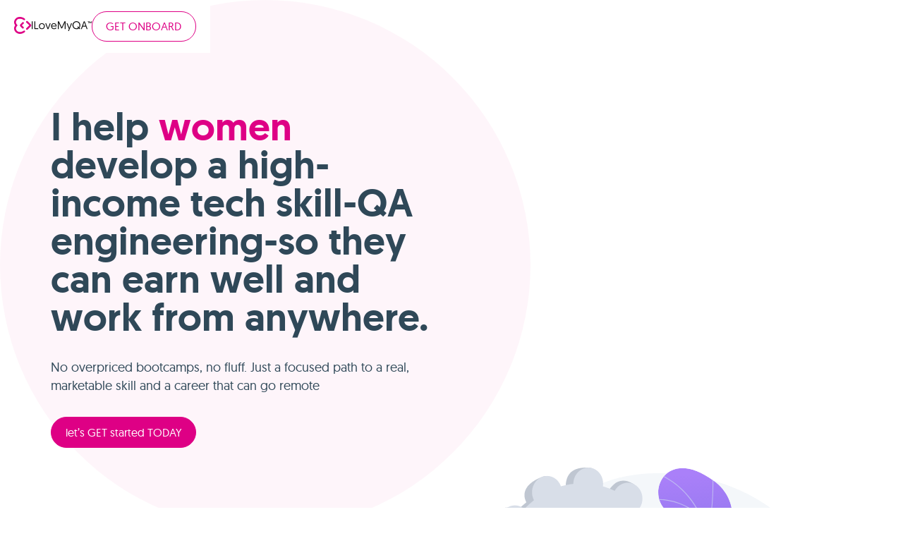

--- FILE ---
content_type: text/html
request_url: https://www.ilovemyqa.com/mentoring
body_size: 25150
content:
<!DOCTYPE html><!-- This site was created in Webflow. https://webflow.com --><!-- Last Published: Thu Oct 09 2025 19:26:03 GMT+0000 (Coordinated Universal Time) --><html data-wf-domain="www.ilovemyqa.com" data-wf-page="65168495930bfa53d3a93a6c" data-wf-site="5cd1f70b01918284eb975d06" lang="en"><head><meta charset="utf-8"/><title>Supercharge a high income skill to become a QA Engineer | ILoveMyQA</title><meta content="Unlock your potential and elevate your career with the ILoveMyQA Mentorship Program. Acquire high income skill to become a  QA Engineer" name="description"/><meta content="Supercharge a high income skill to become a QA Engineer | ILoveMyQA" property="og:title"/><meta content="Unlock your potential and elevate your career with the ILoveMyQA Mentorship Program. Acquire high income skill to become a  QA Engineer" property="og:description"/><meta content="https://cdn.prod.website-files.com/5cd1f70b01918284eb975d06/65217370686da0abeca41533_Mentor-opengraph.webp" property="og:image"/><meta content="Supercharge a high income skill to become a QA Engineer | ILoveMyQA" property="twitter:title"/><meta content="Unlock your potential and elevate your career with the ILoveMyQA Mentorship Program. Acquire high income skill to become a  QA Engineer" property="twitter:description"/><meta content="https://cdn.prod.website-files.com/5cd1f70b01918284eb975d06/65217370686da0abeca41533_Mentor-opengraph.webp" property="twitter:image"/><meta property="og:type" content="website"/><meta content="summary_large_image" name="twitter:card"/><meta content="width=device-width, initial-scale=1" name="viewport"/><meta content="Webflow" name="generator"/><link href="https://cdn.prod.website-files.com/5cd1f70b01918284eb975d06/css/staging-ilovemyqa.webflow.shared.f3345fded.min.css" rel="stylesheet" type="text/css"/><style>@media (min-width:992px) {html.w-mod-js:not(.w-mod-ix) [data-w-id="66028c0b-05a4-0287-c95f-3fd44048f2ae"] {opacity:0;}}</style><script type="text/javascript">!function(o,c){var n=c.documentElement,t=" w-mod-";n.className+=t+"js",("ontouchstart"in o||o.DocumentTouch&&c instanceof DocumentTouch)&&(n.className+=t+"touch")}(window,document);</script><link href="https://cdn.prod.website-files.com/5cd1f70b01918284eb975d06/63938ba61ff6b16ef360a2d3_favicon.svg" rel="shortcut icon" type="image/x-icon"/><link href="https://cdn.prod.website-files.com/5cd1f70b01918284eb975d06/63938b92f92592bc9c23bff4_WebClip.svg" rel="apple-touch-icon"/><link href="https://www.ilovemyqa.com/mentoring" rel="canonical"/><script async="" src="https://www.googletagmanager.com/gtag/js?id=UA-139694132-1"></script><script type="text/javascript">window.dataLayer = window.dataLayer || [];function gtag(){dataLayer.push(arguments);}gtag('js', new Date());gtag('config', 'UA-139694132-1', {'anonymize_ip': false});</script><script async="" src="https://www.googletagmanager.com/gtag/js?id=G-9EVJT4M98E"></script><script type="text/javascript">window.dataLayer = window.dataLayer || [];function gtag(){dataLayer.push(arguments);}gtag('set', 'developer_id.dZGVlNj', true);gtag('js', new Date());gtag('config', 'G-9EVJT4M98E');</script><!-- Fix OpenGraph Incomplete Issue -->
<meta property="og:url" content="https://cdn.prod.website-files.com/5cd1f70b01918284eb975d06/" />
<!-- [Attributes by Finsweet] Disable scrolling -->
<script defer src="https://cdn.jsdelivr.net/npm/@finsweet/attributes-scrolldisable@1/scrolldisable.js"></script>
<!-- Organization Schema -->
<script type="application/ld+json">
{
  "@context": "https://schema.org",
  "@type": "Organization",
  "name": "ILoveMyQA",
  "url": "https://www.ilovemyqa.com/",
  "logo": "https://cdn.prod.website-files.com/5cd1f70b01918284eb975d06/63938b92f92592bc9c23bff4_WebClip.svg",
  "description": "Unlock global software excellence with ILoveMyQA, your expert in quality assurance. With 20+ dedicated QA specialists worldwide, we ensure your product's success. Contact us to partner for unparalleled quality.",
  "sameAs": [
    "https://www.facebook.com/ilovemyqa/",
    "https://www.instagram.com/Ilovemyqa/",
    "https://www.linkedin.com/company/ilovemyqa/"
  ]
}
</script>
<!-- [Open {Finsweet] Fluide responsive system -->
<style>
  html { font-size: 1.125rem; }
  @media screen and (max-width:1920px) { html { font-size: calc(0.625rem + 0.41666666666666674vw); } }
  @media screen and (max-width:1440px) { html { font-size: calc(0.8126951092611863rem + 0.20811654526534862vw); } }
  @media screen and (max-width:479px) { html { font-size: calc(0.7494769874476988rem + 0.8368200836820083vw); } }

</style>
<!-- [Close {Finsweet] Fluide responsive system -->

<!-- Google Tag Manager -->
<script>(function(w,d,s,l,i){w[l]=w[l]||[];w[l].push({'gtm.start':
new Date().getTime(),event:'gtm.js'});var f=d.getElementsByTagName(s)[0],
j=d.createElement(s),dl=l!='dataLayer'?'&l='+l:'';j.async=true;j.src=
'https://www.googletagmanager.com/gtm.js?id='+i+dl;f.parentNode.insertBefore(j,f);
})(window,document,'script','dataLayer','GTM-T567P8RP');</script>
<!-- End Google Tag Manager --><link rel="stylesheet" href="https://cdn.jsdelivr.net/npm/@splidejs/splide@4.1.4/dist/css/splide.min.css">
<script src="https://cdn.prod.website-files.com/5cd1f70b01918284eb975d06%2F652d31f3dc22d7b4ee708e44%2F661820c340b942319911d5ce%2Fclarity_script-1.0.2.js" type="text/javascript"></script><script type="text/javascript">window.__WEBFLOW_CURRENCY_SETTINGS = {"currencyCode":"USD","symbol":"$","decimal":".","fractionDigits":2,"group":",","template":"{{wf {\"path\":\"symbol\",\"type\":\"PlainText\"} }} {{wf {\"path\":\"amount\",\"type\":\"CommercePrice\"} }} {{wf {\"path\":\"currencyCode\",\"type\":\"PlainText\"} }}","hideDecimalForWholeNumbers":false};</script></head><body><div class="page-wrapper"><div class="global-styles w-embed"><style>

/* Make text look crisper and more legible in all browsers */
body {
  -webkit-font-smoothing: antialiased;
  -moz-osx-font-smoothing: grayscale;
  font-smoothing: antialiased;
  text-rendering: optimizeLegibility;
}

/* Focus state style for keyboard navigation for the focusable elements */
*[tabindex]:focus-visible,
  input[type="file"]:focus-visible {
   outline: 0.125rem solid #4d65ff;
   outline-offset: 0.125rem;
}

/* Get rid of top margin on first element in any rich text element */
.w-richtext > :not(div):first-child, .w-richtext > div:first-child > :first-child {
  margin-top: 0 !important;
}

/* Get rid of bottom margin on last element in any rich text element */
.w-richtext>:last-child, .w-richtext ol li:last-child, .w-richtext ul li:last-child {
	margin-bottom: 0 !important;
}

/* Prevent all click and hover interaction with an element */
.pointer-events-off {
	pointer-events: none;
}

/* Enables all click and hover interaction with an element */
.pointer-events-on {
  pointer-events: auto;
}

/* Create a class of .div-square which maintains a 1:1 dimension of a div */
.div-square::after {
	content: "";
	display: block;
	padding-bottom: 100%;
}

/* Make sure containers never lose their center alignment */
.container-medium,.container-small, .container-large {
	margin-right: auto !important;
  margin-left: auto !important;
}

/* 
Make the following elements inherit typography styles from the parent and not have hardcoded values. 
Important: You will not be able to style for example "All Links" in Designer with this CSS applied.
Uncomment this CSS to use it in the project. Leave this message for future hand-off.
*/
/*
a,
.w-input,
.w-select,
.w-tab-link,
.w-nav-link,
.w-dropdown-btn,
.w-dropdown-toggle,
.w-dropdown-link {
  color: inherit;
  text-decoration: inherit;
  font-size: inherit;
}
*/
a {
  color: inherit;
  font-size: inherit;
}

/* Apply "..." after 3 lines of text */
.text-style-3lines {
	display: -webkit-box;
	overflow: hidden;
	-webkit-line-clamp: 3;
	-webkit-box-orient: vertical;
}

/* Apply "..." after 2 lines of text */
.text-style-2lines {
	display: -webkit-box;
	overflow: hidden;
	-webkit-line-clamp: 2;
	-webkit-box-orient: vertical;
}

/* Adds inline flex display */
.display-inlineflex {
  display: inline-flex;
}

/* These classes are never overwritten */
.hide {
  display: none !important;
}

@media screen and (max-width: 991px) {
    .hide, .hide-tablet {
        display: none !important;
    }
}
  @media screen and (max-width: 767px) {
    .hide-mobile-landscape{
      display: none !important;
    }
}
  @media screen and (max-width: 479px) {
    .hide-mobile{
      display: none !important;
    }
}
 
.margin-0 {
  margin: 0rem !important;
}
  
.padding-0 {
  padding: 0rem !important;
}

.spacing-clean {
padding: 0rem !important;
margin: 0rem !important;
}

.margin-top {
  margin-right: 0rem !important;
  margin-bottom: 0rem !important;
  margin-left: 0rem !important;
}

.padding-top {
  padding-right: 0rem !important;
  padding-bottom: 0rem !important;
  padding-left: 0rem !important;
}
  
.margin-right {
  margin-top: 0rem !important;
  margin-bottom: 0rem !important;
  margin-left: 0rem !important;
}

.padding-right {
  padding-top: 0rem !important;
  padding-bottom: 0rem !important;
  padding-left: 0rem !important;
}

.margin-bottom {
  margin-top: 0rem !important;
  margin-right: 0rem !important;
  margin-left: 0rem !important;
}

.padding-bottom {
  padding-top: 0rem !important;
  padding-right: 0rem !important;
  padding-left: 0rem !important;
}

.margin-left {
  margin-top: 0rem !important;
  margin-right: 0rem !important;
  margin-bottom: 0rem !important;
}
  
.padding-left {
  padding-top: 0rem !important;
  padding-right: 0rem !important;
  padding-bottom: 0rem !important;
}
  
.margin-horizontal {
  margin-top: 0rem !important;
  margin-bottom: 0rem !important;
}

.padding-horizontal {
  padding-top: 0rem !important;
  padding-bottom: 0rem !important;
}

.margin-vertical {
  margin-right: 0rem !important;
  margin-left: 0rem !important;
}
  
.padding-vertical {
  padding-right: 0rem !important;
  padding-left: 0rem !important;
}

.bg-radiant {
 background: radial-gradient(67.05% 150.86% at 50% 0%, rgba(140, 214, 255, 0.3) 0%, rgba(140, 214, 255, 0) 100%), #2F4858;
}

/* Page - About: Section - Quote */
.bg-ptrn-01 {
  background: radial-gradient(48.34% 101.58% at 50% 50%, rgba(0, 31, 49, 0.8) 0%, #001F31 100%), url(https://cdn.prod.website-files.com/5cd1f70b01918284eb975d06/638f0b6ea84615c18d14fa6b_bg-01.svg);
  background-size: cover;
}
.tl_image {
	filter: saturate(0);
}
/* Diseble events for tags */
.post-card_category-link {
	pointer-events: none;
}
/* Grifano | Hover desktop only */
@media screen and (min-width: 992px) {  
	a {
    transition: color 0.3s ease;
  }
  a:not(.post-card_category-lin, .post-card_title-link, .navbar_dropdown-link, .navbar_dropdown-toggle, .mentor-btn, .footer-social_link, .blog-hero_card, .footer1_link, .footer1_social-link, .social-link, .devices-tab_trigger, .lp-blog_post-card, .lp-devices_search-result-link, .blog21_featured-item-content):hover {
    color: var(--cta);
  }
  .button {
    transition: background-color 0.3s ease;
  }
  .button:hover {
    color: var(--cta);
    background-color: var(--bgLight);
  }
  .header80_image-wrap {
    transition: transform .3s ease;
  }
  .header80_image-wrap:hover {
    transform: scale(2);
    z-index: 2;
  }
}
@media screen and (max-width: 992px) {
  a:not(.button, .blog-hero_card, .post-card_category-link, .post-card_title-link, .navbar_dropdown-link, .navbar_link, .mentor-btn, .footer-social_link.is-mentor, .footer1_link, .footer1_social-link, .social-link, .devices-tab_trigger, .lp-footer_nav-link, .lp-footer_nav-social-link. .lp-blog_post-card, .lp-devices_search-result-link, .blog21_featured-item-content) {
    color: var(--cta);
  }
}

/* Section - Trusted 
.trusted_list-item {
	flex-basis: calc((100% - 8rem) / 5);
}*/

/* Section - Reason */
.reason_cards-list-item {
  flex-basis: calc((100% - 4rem) / 3);
}

/* Page - Home | Section - Devices */
.devices-tab_trigger {
  flex-basis: calc(100% / 3);
}

/* Page - Home | Section - Hero */
.hero-home_img {
	flex-basis: calc(100% / 2);
}

.visually-hidden {
  position: absolute;
  width: 1px;
  height: 1px;
  margin: -1px;
  border: 0;
  padding: 0;
  opacity: 0;
  white-space: nowrap;
  clip-path: inset(100%);
  clip: rect(0 0 0 0);
  overflow: hidden;
}
.preloader {    display: flex;  }
.fs-cc-prefs2_overlay {
	backdrop-filter: blur(4px);
}
</style></div><header class="mentoring_header"><div class="container-large"><div class="mentor-header_flex"><a href="/" class="brand-secondary w-nav-brand"><div class="brand_text">I love My QA</div><div class="brand-flex is-pink"><div class="brand_icon w-embed"><svg width="25" height="24" viewBox="0 0 25 24" fill="none" xmlns="http://www.w3.org/2000/svg">
<path d="M8.52835 24C6.62312 24 4.4569 23.671 2.47625 21.8003L2.30271 21.6367L2.2962 21.6301C0.958805 20.2833 0.137496 18.5801 0.0157457 16.7887C-0.0969126 15.131 0.392349 13.4342 1.5686 11.9212C0.392348 10.4082 -0.096913 8.71135 0.0157452 7.05372C0.137496 5.2623 0.958805 3.55906 2.29621 2.21224L2.30261 2.2058L2.30921 2.19957C3.28147 1.28173 4.22921 0.722599 5.25636 0.399354C6.27383 0.0791565 7.34018 0 8.52835 0C10.997 0 13.2002 1.02524 15.1818 2.44964C15.7858 2.88383 15.8251 3.75375 15.2973 4.27799C14.8493 4.72298 14.1438 4.75996 13.6194 4.40822C11.9544 3.29136 10.217 2.62857 8.52835 2.62857C7.43015 2.62857 6.66261 2.70618 6.00721 2.91243C5.39343 3.10559 4.78092 3.4431 4.06735 4.11138C3.13704 5.05802 2.6433 6.16871 2.57072 7.23662C2.49932 8.28712 2.82333 9.4418 3.79035 10.5481L4.99065 11.9212L3.79035 13.2943C2.82333 14.4006 2.49932 15.5552 2.57072 16.6057C2.64332 17.674 3.13735 18.7851 4.06825 19.7319L4.2095 19.8651C5.52313 21.1058 6.94096 21.3714 8.52835 21.3714C10.1992 21.3714 11.9409 20.6647 13.5974 19.5502C14.1326 19.1902 14.8542 19.2339 15.3059 19.6944C15.8306 20.2294 15.7835 21.104 15.1734 21.5391C13.1934 22.951 10.9642 24 8.52835 24Z" fill="currentColor"/>
<path d="M9.00613 10.3506C9.86662 9.3986 10.8105 8.51536 11.7568 7.64106C12.2568 7.17911 13.031 7.18456 13.5239 7.65409C14.0606 8.16537 14.0546 9.02211 13.5145 9.5298C12.6598 10.3332 11.8145 11.1487 11.0115 12.0003C11.7574 12.7913 12.5479 13.5432 13.3452 14.2862C13.8948 14.7983 13.8924 15.669 13.3381 16.1761C12.8435 16.6285 12.0834 16.6262 11.589 16.1734C10.7006 15.3597 9.81196 14.5415 9.00613 13.6499C8.59326 13.1931 8.24733 12.6327 8.24733 12.0003C8.24733 11.3849 8.60417 10.7953 9.00613 10.3506Z" fill="currentColor"/>
<path d="M17.2635 16.1335C18.6727 14.7505 20.1524 13.4362 21.5063 12.0003C20.162 10.5746 18.7409 9.24375 17.3173 7.90407C16.7839 7.40208 16.7867 6.55494 17.3216 6.0545C17.8164 5.59154 18.5872 5.59753 19.0796 6.06305C20.3707 7.28362 21.6813 8.48507 22.9325 9.74564C23.5404 10.3581 24.2705 11.0732 24.2705 12.0003C24.2705 12.9263 23.5399 13.6429 22.9325 14.2549C21.6733 15.5236 20.389 16.732 19.1065 17.9641C18.601 18.4498 17.8024 18.4559 17.293 17.9743C16.7655 17.4755 16.7454 16.642 17.2635 16.1335Z" fill="currentColor"/>
</svg></div><div class="brand_wordmark text-color-dark w-embed"><svg width="100%" height="100%" viewBox="0 0 784 129" fill="none" xmlns="http://www.w3.org/2000/svg">
<g clip-path="url(#clip0_2555_1854)">
<path d="M0.799805 103H12.4998V2.3999H0.799805V103.1V103Z" fill="currentColor"/>
<path d="M35.1996 103H84.4996V92.4999H46.7996V2.3999H35.0996V103.1L35.1996 103Z" fill="currentColor"/>
<path d="M104.8 65.5998C104.8 49.1998 116 36.6998 132.1 36.6998C148.2 36.6998 159.7 49.0998 159.7 65.5998C159.7 82.0998 148.2 94.4998 132.1 94.4998C116 94.4998 104.8 82.3998 104.8 65.5998ZM93.0996 65.5998C93.0996 88.2998 109.6 104.9 132.1 104.9C154.6 104.9 171.2 88.0998 171.2 65.5998C171.2 43.0998 154.8 26.2998 132.2 26.2998C109.6 26.2998 93.0996 42.9998 93.0996 65.5998Z" fill="currentColor"/>
<path d="M218.4 103L247.2 28.2002H235.1L212.2 90.2002L189.2 28.2002H177L205.9 103H218.4Z" fill="currentColor"/>
<path d="M253 65.9002C253 88.9002 268.7 104.9 291.4 104.9C314.1 104.9 318.2 95.7002 322.3 88.6002L314.8 83.1002C311.2 88.1002 304.2 94.8002 291.5 94.8002C278.8 94.8002 264.7 84.7002 264.6 68.0002H324.6C324.7 66.6002 324.7 65.0002 324.7 64.5002C324.7 42.1002 311.2 26.2002 289.2 26.2002C267.2 26.2002 253 41.9002 253 65.8002V65.9002ZM265.2 59.6002C266.1 45.5002 277 36.2002 289.2 36.2002C301.4 36.2002 312.4 44.1002 313.1 59.6002H265.2Z" fill="currentColor"/>
<path d="M355.7 2.3999H340.7V103.1H351.9V19.8999L386 93.7999H397.5L431.6 19.8999V103H442.8V2.3999H428L391.8 80.0999L355.7 2.3999Z" fill="currentColor"/>
<path d="M486.2 128.8L526.3 28.2002H514.2L491.2 88.3002L467.5 28.2002H455.1L485.6 102.3L474.8 128.8H486.2Z" fill="currentColor"/>
<path d="M532.8 52.7C532.8 82.6 554.8 104.9 584 104.9C613.2 104.9 607 101.2 615.5 94.5L626.3 105L633.9 97.4L623.3 86.9C630.9 78 635.5 66 635.5 52.7C635.5 23.4 613.5 0.5 584.1 0.5C554.7 0.5 532.7 23.1 532.7 52.7H532.8ZM544.9 52.7C544.9 29.1 561.9 11.4 584.2 11.4C606.5 11.4 623.5 29.1 623.5 52.7C623.5 76.3 620.5 72.1 614.9 78.9L603.7 68.1L596.2 75.9L607.4 86.7C601.2 91.4 592.9 94 584.2 94C561.9 94 544.9 76.6 544.9 52.7Z" fill="currentColor"/>
<path d="M706.1 70.3999L718.2 103.1H730L692.3 2.3999H680.5L642.8 103.1H654.6L666.7 70.3999H706.1ZM702.6 60.2999H670.2L686.3 15.0999L702.6 60.2999Z" fill="currentColor"/>
<path d="M737.5 27.7V6H730V2H749.9V6H742.4V27.7H737.5ZM770.9 24.8H766.2L757.6 9.2V27.7H752.9V2H758.8L768.5 19.9L778.3 2H784.1V27.7H779.5V9.2L770.8 24.8H770.9Z" fill="currentColor"/>
</g>
</svg></div></div><div class="brand_logo-tablet is-light-logo-mobile w-embed"><svg width="100%" height="100%" viewBox="0 0 123 24" fill="none" xmlns="http://www.w3.org/2000/svg">
<g clip-path="url(#clip0_2555_1843)">
<mask id="mask0_2555_1843" style="mask-type:luminance" maskUnits="userSpaceOnUse" x="0" y="0" width="123" height="24">
<path d="M122.577 0.294922H0.600098V23.1048H122.577V0.294922Z" fill="white"/>
</mask>
<g mask="url(#mask0_2555_1843)">
<path d="M9.12904 23.1048C7.22315 23.1048 5.05519 22.7877 3.07782 21.0095L2.89914 20.851C1.55311 19.5712 0.743099 17.9629 0.612069 16.2528C0.504862 14.6785 0.993248 13.0589 2.16061 11.6206C0.993248 10.1935 0.504862 8.57397 0.612069 6.99971C0.731187 5.30086 1.55311 3.68129 2.88723 2.40149V2.39017C3.864 1.51809 4.80504 0.985787 5.82946 0.679994C6.8777 0.374201 7.93786 0.294922 9.12904 0.294922C11.5948 0.294922 13.7985 1.26893 15.7759 2.62801C16.3834 3.03573 16.4191 3.8625 15.895 4.36083C15.4423 4.77988 14.7395 4.81386 14.2154 4.48541C12.5477 3.4208 10.8086 2.79789 9.12904 2.79789C7.44947 2.79789 7.25888 2.87717 6.60373 3.06971C5.98431 3.25092 5.37681 3.57936 4.6621 4.2136C3.73297 5.10832 3.23268 6.17294 3.16121 7.18092C3.08973 8.17758 3.41135 9.27616 4.37621 10.3294L5.57931 11.6319L4.37621 12.9343C3.41135 13.9876 3.08973 15.0862 3.16121 16.0829C3.23268 17.1022 3.73297 18.1555 4.6621 19.0502L4.80504 19.1748C6.11534 20.3527 7.53285 20.6018 9.11713 20.6018C10.7014 20.6018 12.5239 19.9336 14.1797 18.869C14.7157 18.5292 15.4304 18.5632 15.8831 19.0049C16.4072 19.5146 16.3595 20.3413 15.752 20.7604C13.7747 22.1081 11.5471 23.1048 9.10522 23.1048H9.12904Z" fill="#4BC096"/>
<path d="M9.60543 10.1368C10.4631 9.23077 11.4041 8.39267 12.3571 7.5659C12.8574 7.1242 13.6316 7.13553 14.12 7.57723C14.6561 8.06423 14.6561 8.87968 14.12 9.35535C13.2624 10.1142 12.4166 10.8956 11.6185 11.6998C12.369 12.4473 13.1552 13.1721 13.9533 13.8743C14.5012 14.3613 14.5012 15.1881 13.9533 15.6751C13.453 16.1054 12.7025 16.1054 12.2022 15.6751C11.3088 14.9049 10.4273 14.1235 9.61734 13.274C9.20042 12.8437 8.85498 12.3113 8.85498 11.7111C8.85498 11.1108 9.21234 10.5672 9.61734 10.1481L9.60543 10.1368Z" fill="#4BC096"/>
<path d="M17.8604 15.6297C19.266 14.316 20.7431 13.0701 22.101 11.6997C20.755 10.3407 19.3375 9.08351 17.908 7.80371C17.372 7.32803 17.372 6.52391 17.908 6.04823C18.4083 5.60653 19.1707 5.61786 19.671 6.04823C20.9575 7.20345 22.2678 8.34734 23.5185 9.54786C24.126 10.1255 24.8526 10.805 24.8526 11.6884C24.8526 12.5718 24.126 13.2513 23.5185 13.829C22.2559 15.0295 20.9813 16.1847 19.6948 17.3512C19.1945 17.8156 18.3964 17.8156 17.8842 17.3512C17.3601 16.8756 17.3363 16.0828 17.8604 15.6071V15.6297Z" fill="#4BC096"/>
<g clip-path="url(#clip1_2555_1843)">
<path d="M33.875 16.4908H35.2001V5.09717H33.875V16.5021V16.4908Z" fill="currentColor"/>
<path d="M37.7711 16.4908H43.3546V15.3016H39.0849V5.09717H37.7598V16.5021L37.7711 16.4908Z" fill="currentColor"/>
<path d="M45.6537 12.2547C45.6537 10.3973 46.9222 8.98158 48.7456 8.98158C50.5691 8.98158 51.8715 10.386 51.8715 12.2547C51.8715 14.1234 50.5691 15.5278 48.7456 15.5278C46.9222 15.5278 45.6537 14.1574 45.6537 12.2547ZM44.3286 12.2547C44.3286 14.8256 46.1973 16.7057 48.7456 16.7057C51.2939 16.7057 53.174 14.803 53.174 12.2547C53.174 9.70642 51.3165 7.80371 48.7569 7.80371C46.1973 7.80371 44.3286 9.69509 44.3286 12.2547Z" fill="currentColor"/>
<path d="M58.5199 16.4906L61.7817 8.01904H60.4113L57.8177 15.0409L55.2128 8.01904H53.8311L57.1042 16.4906H58.5199Z" fill="currentColor"/>
<path d="M62.4385 12.2888C62.4385 14.8937 64.2166 16.7058 66.7875 16.7058C69.3585 16.7058 69.8228 15.6638 70.2872 14.8597L69.4377 14.2368C69.03 14.8031 68.2372 15.5619 66.7989 15.5619C65.3605 15.5619 63.7636 14.418 63.7523 12.5266H70.5476C70.559 12.368 70.559 12.1868 70.559 12.1302C70.559 9.59326 69.03 7.79248 66.5384 7.79248C64.0467 7.79248 62.4385 9.57061 62.4385 12.2774V12.2888ZM63.8202 11.5752C63.9221 9.97833 65.1566 8.92505 66.5384 8.92505C67.9201 8.92505 69.1659 9.81977 69.2452 11.5752H63.8202Z" fill="currentColor"/>
<path d="M74.0699 5.09717H72.3711V16.5021H73.6396V7.07916L77.5016 15.4488H78.8041L82.6661 7.07916V16.4908H83.9346V5.09717H82.2584L78.1585 13.8972L74.0699 5.09717Z" fill="currentColor"/>
<path d="M88.8499 19.4126L93.3915 8.01904H92.0211L89.4162 14.8258L86.732 8.01904H85.3276L88.782 16.4114L87.5588 19.4126H88.8499Z" fill="currentColor"/>
<path d="M94.1275 10.7938C94.1275 14.1802 96.6192 16.7058 99.9263 16.7058C103.233 16.7058 102.531 16.2868 103.494 15.5279L104.717 16.7171L105.578 15.8564L104.377 14.6672C105.238 13.6592 105.759 12.3001 105.759 10.7938C105.759 7.47541 103.267 4.88184 99.9376 4.88184C96.6079 4.88184 94.1162 7.44143 94.1162 10.7938H94.1275ZM95.4979 10.7938C95.4979 8.12097 97.4233 6.11633 99.9489 6.11633C102.475 6.11633 104.4 8.12097 104.4 10.7938C104.4 13.4667 104.06 12.991 103.426 13.7611L102.157 12.538L101.308 13.4214L102.576 14.6445C101.874 15.1769 100.934 15.4713 99.9489 15.4713C97.4233 15.4713 95.4979 13.5007 95.4979 10.7938Z" fill="currentColor"/>
<path d="M113.755 12.7986L115.125 16.5021H116.462L112.192 5.09717H110.856L106.586 16.5021H107.922L109.293 12.7986H113.755ZM113.359 11.6547H109.689L111.513 6.53553L113.359 11.6547Z" fill="currentColor"/>
<path d="M117.311 7.96245V5.50478H116.461V5.05176H118.715V5.50478H117.866V7.96245H117.311ZM121.094 7.63401H120.561L119.587 5.8672V7.96245H119.055V5.05176H119.723L120.822 7.07905L121.932 5.05176H122.589V7.96245H122.068V5.8672L121.082 7.63401H121.094Z" fill="currentColor"/>
</g>
</g>
</g>
</svg></div><div class="brand_logo-tablet is-dark-logo-mobile w-embed"><svg width="100%" height="100%" viewBox="0 0 123 24" fill="none" xmlns="http://www.w3.org/2000/svg">
<g clip-path="url(#clip0_2555_1843)">
<mask id="mask0_2555_1843" style="mask-type:luminance" maskUnits="userSpaceOnUse" x="0" y="0" width="123" height="24">
<path d="M122.577 0.294922H0.600098V23.1048H122.577V0.294922Z" fill="white"/>
</mask>
<g mask="url(#mask0_2555_1843)">
<path d="M9.12904 23.1048C7.22315 23.1048 5.05519 22.7877 3.07782 21.0095L2.89914 20.851C1.55311 19.5712 0.743099 17.9629 0.612069 16.2528C0.504862 14.6785 0.993248 13.0589 2.16061 11.6206C0.993248 10.1935 0.504862 8.57397 0.612069 6.99971C0.731187 5.30086 1.55311 3.68129 2.88723 2.40149V2.39017C3.864 1.51809 4.80504 0.985787 5.82946 0.679994C6.8777 0.374201 7.93786 0.294922 9.12904 0.294922C11.5948 0.294922 13.7985 1.26893 15.7759 2.62801C16.3834 3.03573 16.4191 3.8625 15.895 4.36083C15.4423 4.77988 14.7395 4.81386 14.2154 4.48541C12.5477 3.4208 10.8086 2.79789 9.12904 2.79789C7.44947 2.79789 7.25888 2.87717 6.60373 3.06971C5.98431 3.25092 5.37681 3.57936 4.6621 4.2136C3.73297 5.10832 3.23268 6.17294 3.16121 7.18092C3.08973 8.17758 3.41135 9.27616 4.37621 10.3294L5.57931 11.6319L4.37621 12.9343C3.41135 13.9876 3.08973 15.0862 3.16121 16.0829C3.23268 17.1022 3.73297 18.1555 4.6621 19.0502L4.80504 19.1748C6.11534 20.3527 7.53285 20.6018 9.11713 20.6018C10.7014 20.6018 12.5239 19.9336 14.1797 18.869C14.7157 18.5292 15.4304 18.5632 15.8831 19.0049C16.4072 19.5146 16.3595 20.3413 15.752 20.7604C13.7747 22.1081 11.5471 23.1048 9.10522 23.1048H9.12904Z" fill="#4BC096"/>
<path d="M9.60543 10.1368C10.4631 9.23077 11.4041 8.39267 12.3571 7.5659C12.8574 7.1242 13.6316 7.13553 14.12 7.57723C14.6561 8.06423 14.6561 8.87968 14.12 9.35535C13.2624 10.1142 12.4166 10.8956 11.6185 11.6998C12.369 12.4473 13.1552 13.1721 13.9533 13.8743C14.5012 14.3613 14.5012 15.1881 13.9533 15.6751C13.453 16.1054 12.7025 16.1054 12.2022 15.6751C11.3088 14.9049 10.4273 14.1235 9.61734 13.274C9.20042 12.8437 8.85498 12.3113 8.85498 11.7111C8.85498 11.1108 9.21234 10.5672 9.61734 10.1481L9.60543 10.1368Z" fill="#4BC096"/>
<path d="M17.8604 15.6297C19.266 14.316 20.7431 13.0701 22.101 11.6997C20.755 10.3407 19.3375 9.08351 17.908 7.80371C17.372 7.32803 17.372 6.52391 17.908 6.04823C18.4083 5.60653 19.1707 5.61786 19.671 6.04823C20.9575 7.20345 22.2678 8.34734 23.5185 9.54786C24.126 10.1255 24.8526 10.805 24.8526 11.6884C24.8526 12.5718 24.126 13.2513 23.5185 13.829C22.2559 15.0295 20.9813 16.1847 19.6948 17.3512C19.1945 17.8156 18.3964 17.8156 17.8842 17.3512C17.3601 16.8756 17.3363 16.0828 17.8604 15.6071V15.6297Z" fill="#4BC096"/>
<g clip-path="url(#clip1_2555_1843)">
<path d="M33.875 16.4908H35.2001V5.09717H33.875V16.5021V16.4908Z" fill="currentColor"/>
<path d="M37.7711 16.4908H43.3546V15.3016H39.0849V5.09717H37.7598V16.5021L37.7711 16.4908Z" fill="currentColor"/>
<path d="M45.6537 12.2547C45.6537 10.3973 46.9222 8.98158 48.7456 8.98158C50.5691 8.98158 51.8715 10.386 51.8715 12.2547C51.8715 14.1234 50.5691 15.5278 48.7456 15.5278C46.9222 15.5278 45.6537 14.1574 45.6537 12.2547ZM44.3286 12.2547C44.3286 14.8256 46.1973 16.7057 48.7456 16.7057C51.2939 16.7057 53.174 14.803 53.174 12.2547C53.174 9.70642 51.3165 7.80371 48.7569 7.80371C46.1973 7.80371 44.3286 9.69509 44.3286 12.2547Z" fill="currentColor"/>
<path d="M58.5199 16.4906L61.7817 8.01904H60.4113L57.8177 15.0409L55.2128 8.01904H53.8311L57.1042 16.4906H58.5199Z" fill="currentColor"/>
<path d="M62.4385 12.2888C62.4385 14.8937 64.2166 16.7058 66.7875 16.7058C69.3585 16.7058 69.8228 15.6638 70.2872 14.8597L69.4377 14.2368C69.03 14.8031 68.2372 15.5619 66.7989 15.5619C65.3605 15.5619 63.7636 14.418 63.7523 12.5266H70.5476C70.559 12.368 70.559 12.1868 70.559 12.1302C70.559 9.59326 69.03 7.79248 66.5384 7.79248C64.0467 7.79248 62.4385 9.57061 62.4385 12.2774V12.2888ZM63.8202 11.5752C63.9221 9.97833 65.1566 8.92505 66.5384 8.92505C67.9201 8.92505 69.1659 9.81977 69.2452 11.5752H63.8202Z" fill="currentColor"/>
<path d="M74.0699 5.09717H72.3711V16.5021H73.6396V7.07916L77.5016 15.4488H78.8041L82.6661 7.07916V16.4908H83.9346V5.09717H82.2584L78.1585 13.8972L74.0699 5.09717Z" fill="currentColor"/>
<path d="M88.8499 19.4126L93.3915 8.01904H92.0211L89.4162 14.8258L86.732 8.01904H85.3276L88.782 16.4114L87.5588 19.4126H88.8499Z" fill="currentColor"/>
<path d="M94.1275 10.7938C94.1275 14.1802 96.6192 16.7058 99.9263 16.7058C103.233 16.7058 102.531 16.2868 103.494 15.5279L104.717 16.7171L105.578 15.8564L104.377 14.6672C105.238 13.6592 105.759 12.3001 105.759 10.7938C105.759 7.47541 103.267 4.88184 99.9376 4.88184C96.6079 4.88184 94.1162 7.44143 94.1162 10.7938H94.1275ZM95.4979 10.7938C95.4979 8.12097 97.4233 6.11633 99.9489 6.11633C102.475 6.11633 104.4 8.12097 104.4 10.7938C104.4 13.4667 104.06 12.991 103.426 13.7611L102.157 12.538L101.308 13.4214L102.576 14.6445C101.874 15.1769 100.934 15.4713 99.9489 15.4713C97.4233 15.4713 95.4979 13.5007 95.4979 10.7938Z" fill="currentColor"/>
<path d="M113.755 12.7986L115.125 16.5021H116.462L112.192 5.09717H110.856L106.586 16.5021H107.922L109.293 12.7986H113.755ZM113.359 11.6547H109.689L111.513 6.53553L113.359 11.6547Z" fill="currentColor"/>
<path d="M117.311 7.96245V5.50478H116.461V5.05176H118.715V5.50478H117.866V7.96245H117.311ZM121.094 7.63401H120.561L119.587 5.8672V7.96245H119.055V5.05176H119.723L120.822 7.07905L121.932 5.05176H122.589V7.96245H122.068V5.8672L121.082 7.63401H121.094Z" fill="currentColor"/>
</g>
</g>
</g>
</svg></div></a><div class="mentor-header_cts"><a href="https://buy.stripe.com/bIYaIi82DeQC1bOdQT" target="_blank" class="mentor-btn is-secondary w-button">GET ONBOARD</a></div></div></div></header><main class="main-wrapper"><div class="page-circle-decor"></div><section class="section_mentor-hero"><div class="container-large"><div class="padding-section-large"><div class="mentor_hero-component"><div class="mentor-hero_content"><h1 class="mentor_heading-h1">I help <span class="text-color-pink">women</span> develop a high-income tech skill-QA engineering-so they can earn well and work from anywhere.</h1><div class="spacer-medium"></div><p class="mentor_hero-subtext">No overpriced bootcamps, no fluff. Just a focused path to a real, marketable skill and a career that can go remote</p><div class="spacer-medium"></div><a href="https://buy.stripe.com/bIYaIi82DeQC1bOdQT" target="_blank" class="mentor-btn w-button">let’s GET started TODAY</a></div><div class="mentor-hero_image-block"><div class="mentor-hero_image-aspect"><img src="https://cdn.prod.website-files.com/5cd1f70b01918284eb975d06/65195a8a3ae7212cf560d87f_mentor_hero.svg" loading="eager" alt="woman surrounded by applications vector-style" class="animated-image"/></div></div></div></div></div></section><section class="section_features"><div class="container-large"><div class="padding-section-small"><div class="features_component"><div class="mentor_section-heading"><h2 class="mentor_heading-h2">Our <span class="text-color-pink">Advantages</span> as Women</h2><div class="max-width-medium"><p>The reality is we as women have a huge advantage in the tech world  as we head into 2023 and beyond.</p></div></div><div class="spacer-large"></div><div class="features_grid"><div class="features_item"><div class="feature_icon-block"><div class="icon-circle-decor"></div><img src="https://cdn.prod.website-files.com/5cd1f70b01918284eb975d06/651961ede7ddedb0435adfc2_mentor-feature-1.svg" loading="lazy" alt="a vector outline icon of a woman&#x27;s face shape with heart icons  around" class="feature_icon"/></div><h3 class="mentor_heading-h3">Precision &amp; Care</h3><div id="w-node-_58540cd1-ec69-f7cd-daa3-2b530023dfbb-5fd3344b" class="feature_rich-text w-richtext"><p>We’re women. We’re awesome. We’re <strong>meticulous about details</strong>.</p></div></div><div class="features_item"><div class="feature_icon-block"><div class="icon-circle-decor"></div><img src="https://cdn.prod.website-files.com/5cd1f70b01918284eb975d06/651961ed4fd8380599e49229_mentor-feature-2.svg" loading="lazy" alt="a person with laptop working vector outline icon" class="feature_icon"/></div><h3 class="mentor_heading-h3">Valuable Diversity</h3><div id="w-node-_58540cd1-ec69-f7cd-daa3-2b530023dfbb-5fd3344b" class="feature_rich-text w-richtext"><p>And tech companies NEED to diversify their workforces and include <strong>more women</strong>.</p></div></div><div class="features_item"><div class="feature_icon-block"><div class="icon-circle-decor"></div><img src="https://cdn.prod.website-files.com/5cd1f70b01918284eb975d06/651961edfa2015e8d60f19eb_mentor-feature-3.svg" loading="lazy" alt="the icon of the female gender, with fist rising up" class="feature_icon"/></div><h3 class="mentor_heading-h3">Shifting Dynamics</h3><div id="w-node-_58540cd1-ec69-f7cd-daa3-2b530023dfbb-5fd3344b" class="feature_rich-text w-richtext"><p>Tech is changing fast, and diverse teams outperform.</p><p>‍</p></div></div></div></div></div></div></section><section class="section_quote"><div class="container-large"><div class="padding-section-large"><div class="quote_component"><div class="quote_pink-block"><div class="quote_avatar"><div class="quote_avatar-aspect"><img src="https://cdn.prod.website-files.com/5cd1f70b01918284eb975d06/640ae8db90971b55b9e3924e_founder.webp" loading="lazy" alt="Margarita Simonova photo" class="quote_avatar-image"/></div></div><div class="container-small"><p class="quote_text">“The edge isn’t memorizing every tool. It’s attitude, discipline, and foundational QA skill. Teams will invest in someone coachable who ships quality”</p><p class="quote_author"><strong>- Margarita S.<br/></strong>Founder of ILoveMyQA</p></div><img src="https://cdn.prod.website-files.com/5cd1f70b01918284eb975d06/65196e4f3ae7212cf5737d50_quote.svg" loading="lazy" data-w-id="66028c0b-05a4-0287-c95f-3fd44048f2ae" alt="quote symbol" class="quote_quote-mark"/></div></div></div></div></section><section class="section_challenge"><div class="container-large"><div class="padding-section-large"><div class="challenge_component"><div class="section_section-heading"><h2 class="mentor_heading-h2">The Big <span class="text-color-pink">Challenge</span></h2><p>Your tech worries today? Been there! Let&#x27;s turn them into success stories.</p></div><div class="spacer-large"></div><div class="challenge_content-row"><div id="w-node-_93ad319f-0321-2889-9c4e-157e6e889128-d3a93a6c" class="challenge_image-block"><div class="challenge_image-aspect"><img src="https://cdn.prod.website-files.com/5cd1f70b01918284eb975d06/6519d848b575d1272cbf2feb_challenge-image-1.svg" loading="lazy" alt="a woman is lying down looking at her laptop screen with a big question mark behind her" class="animated-image"/></div></div><div class="challenge_content"><div class="challenge_content"><div class="challenge_icon-block"><div class="icon-circle-decor is-challenge"></div><div class="challenge_icon-text">YOU</div></div><p class="text-size-large">What tech skill to get<span class="text-color-pink">?</span></p><p class="text-size-large">Where do I learn it<span class="text-color-pink">?</span></p><p class="text-size-large">Is it too expensive<span class="text-color-pink">?</span></p><p class="text-size-large">Will I be doing this alone<span class="text-color-pink">?</span></p></div></div></div><div class="spacer-xxlarge"></div><div class="challenge_content-row"><div class="challenge_content"><div class="challenge_content"><div class="challenge_icon-block"><div class="icon-circle-decor is-challenge"></div><div class="challenge_icon-text">ME</div></div><p class="text-size-large">Seven years ago, I had the same questions. Today I lead a global QA practice. Now I mentor a small cohort of women through the exact steps I wish I’d had.</p><div class="spacer-small"></div><p class="text-size-large"></p></div></div><div id="w-node-_905ae80d-a66b-6b9e-067b-53b105eaa320-d3a93a6c" class="challenge_image-block is-child-grid-last"><div class="challenge_image-aspect"><img src="https://cdn.prod.website-files.com/5cd1f70b01918284eb975d06/6519d848088bfea2013b5864_challenge-image-2.svg" loading="lazy" alt="a cartoon illustration of a woman flying on a rocket" class="animated-image"/></div></div></div></div></div></div></section><section class="section_features2"><div class="container-large"><div class="padding-section-small"><div class="features2_component"><div class="mentor_section-heading"><p>Now I&#x27;m taking a small group of women under my wings.</p><div class="spacer-xxsmall"></div><h2 class="mentor_heading-h2">What you’ll learn</h2></div><div class="spacer-large"></div><div class="features2_grid"><div class="features2_item"><div class="feature2_icon-block"><div class="icon-circle-decor is-feature-2"></div><div class="feature2_number">1</div></div><p id="w-node-e54240f9-a314-b6c8-5587-df4c68353e0e-d3a93a6c" class="feature2_p"><span class="text-color-pink">How to</span> get the unique tech high income skill that called QA.</p></div><div class="features2_item"><div class="feature2_icon-block"><div class="icon-circle-decor is-feature-2"></div><div class="feature2_number">2</div></div><p id="w-node-_1762a139-7e77-9246-e773-05aa16a06dfa-d3a93a6c" class="feature2_p"><span class="text-color-pink">How to</span> land a tech role with it.</p></div><div class="features2_item"><div class="feature2_icon-block"><div class="icon-circle-decor is-feature-2"></div><div class="feature2_number">3</div></div><p id="w-node-_9e76e970-d3a2-0ad7-cc3e-b5d7c2941710-d3a93a6c" class="feature2_p"><span class="text-color-pink">How to</span> go remote.</p></div><div class="features2_item"><div class="feature2_icon-block"><div class="icon-circle-decor is-feature-2"></div><div class="feature2_number">4</div></div><p id="w-node-_293cfab1-30c3-4069-0dc6-739ffb02207f-d3a93a6c" class="feature2_p"><span class="text-color-pink">How to</span> travel the world safely.</p></div></div><div class="spacer-large"></div><div class="features2_button-group"><a href="#section-curriculum" class="mentor-btn w-button">CHECK the COURSE Program</a><a href="/ask-me-a-question" class="mentor-btn is-secondary w-button">ASK me a QUESTION DIRECTLY</a></div></div></div></div></section><section class="section_features3"><div class="container-large"><div class="padding-section-large"><div class="challenge_component"><div class="mentor_section-heading"><p>About Being a Quality Assurance Specialist</p><div class="spacer-xxsmall"></div><h2 class="mentor_heading-h2">It’s What We <span class="text-color-pink">Women</span> are <span class="text-color-pink">Naturally Great</span> at</h2></div><div class="spacer-large"></div><div class="feature3_row"><div id="w-node-_4026de75-7fc1-e09c-60df-a6d5badb2e78-d3a93a6c" class="feature3_image-block"><div class="feature3_image-aspect"><img src="https://cdn.prod.website-files.com/5cd1f70b01918284eb975d06/6519df6afe183ed5eb7e6d4e_features-3-image.svg" loading="lazy" alt="A woman holds a big pencil, staying in front a huge checklist" class="animated-image"/></div></div><div class="feature3_content"><div class="feature3_content-item"><div class="feature3_icon-block"><div class="feature3_icon-aspect"><img src="https://cdn.prod.website-files.com/5cd1f70b01918284eb975d06/6519df6af37897084ae7b1f8_icon-watchfulness.svg" loading="lazy" alt="big search icon over application screen" class="feature3_icon"/></div></div><div id="w-node-a5a439b1-1f54-7339-64f8-9989c4230d54-d3a93a6c" class="feature3_content-row"><h3 class="heading-style-h4">User empathy</h3><p class="text-size-medium">You advocate for real people, not just edge cases</p></div></div><div class="feature3_content-item"><div class="feature3_icon-block"><div class="feature3_icon-aspect"><img src="https://cdn.prod.website-files.com/5cd1f70b01918284eb975d06/6519df69a44b12668ae5c382_icon-progressiveness.svg" loading="lazy" alt="graph with arrow rising up" class="feature3_icon"/></div></div><div id="w-node-_9761b61e-3856-2231-22fe-2892a17a9080-d3a93a6c" class="feature3_content-row"><h3 class="heading-style-h4">Attention to detail</h3><p class="text-size-medium">Patterns, regressions, and product quality signals stand out to you.</p></div></div><div class="feature3_content-item"><div class="feature3_icon-block"><div class="feature3_icon-aspect"><img src="https://cdn.prod.website-files.com/5cd1f70b01918284eb975d06/6519df6aa0fb65e1c0f4698a_icon-keepbrand.svg" loading="lazy" alt="barier keep bag away vector icon" class="feature3_icon"/></div></div><div id="w-node-f18e9ec3-6679-3216-eaff-cf60b359701d-d3a93a6c" class="feature3_content-row"><h3 class="heading-style-h4">Systems thinking</h3><p class="text-size-medium">You connect requirements, design, and code behavior into clear risk maps</p></div></div></div></div></div></div></div></section><section class="section_essentials"><div class="container-large"><div class="padding-section-large"><div class="essential_component"><div class="section_section-heading"><h2 class="mentor_heading-h2">Quality Assurance <span class="text-color-pink">Engineer Essentials</span></h2><p>Buying this knowledge + training program you get:</p></div><div class="spacer-large"></div><div class="essential_cards-grid"><div class="essential_card"><h3 class="essential_title"><span class="text-color-pink">8-Week</span> Video Course</h3><p><span class="text-color-pink">2 video trainings</span> you can fit around your schedule every week over the course of 2 months + written materials.</p><div class="spacer-small"></div><div class="essential_image-block"><div class="essential_image-aspect"><img src="https://cdn.prod.website-files.com/5cd1f70b01918284eb975d06/6519e755437a1b79252e2d68_essential-image-2.svg" loading="lazy" alt="A big screen with video playing, women watching a learning video." class="animated-image"/></div></div></div><div class="essential_card"><h3 class="essential_title"><span class="text-color-pink">Real</span> Project Practice</h3><p><span class="text-color-pink">Lots of practice</span> on real projects with home assignments.</p><div class="spacer-small"></div><div class="essential_image-block"><div class="essential_image-aspect"><img src="https://cdn.prod.website-files.com/5cd1f70b01918284eb975d06/6519e755f3c248827ce7d4eb_essential-image-1.svg" loading="lazy" alt="Woman make a note on huge wall and vector style" class="animated-image"/></div></div></div><div class="essential_card"><h3 class="essential_title">Facebook Q&amp;A <span class="text-color-pink">Support</span></h3><p>Support via <span class="text-color-pink">Facebook</span> group to address your specific questions and learn from others as well.</p><div class="spacer-small"></div><div class="essential_image-block"><div class="essential_image-aspect"><img src="https://cdn.prod.website-files.com/5cd1f70b01918284eb975d06/6519e756f37897084aee2b51_essential-image-4.svg" loading="lazy" alt="three circled avatars of woman&#x27;s, gears behind all in vector style" class="animated-image"/></div></div></div><div class="essential_card"><h3 class="essential_title">ILoveMyQA <span class="text-color-pink">Certification</span></h3><p>By the end of the training you&#x27;ll be <span class="text-color-pink">certified</span> by ILoveMyQA and have our company as a <span class="text-color-pink">reference</span> for your resume and work experience on a real live project.</p><div class="spacer-small"></div><div class="essential_image-block"><div class="essential_image-aspect"><img src="https://cdn.prod.website-files.com/5cd1f70b01918284eb975d06/6519e7553ae7212cf5dd6be8_essential-image-3.svg" loading="lazy" alt=" woman is happy to complete the study in vector style" class="animated-image"/></div></div></div></div></div></div></div></section><section class="section_slider-review"><div class="container-large"><div class="padding-section-large"><div class="review-slider_component"><div class="review-slider_styles w-embed"><style>
.splide_nav-wrap {
  display: flex;
  flex-direction: row-reverse;
  justify-content: space-between;
  position: relative;
  padding-top: 2rem;
}
.splide__arrows {
  display: flex;
  gap: 1rem;
}
.splide__pagination {
  position: relative;
  transform: none;
  top: 0;
  right: 0;
  bottom: 0;
  left: 0;
}
.splide__pagination button {
  background-color: #fff;
  border: 1px solid #de0085;
}
.splide__pagination button.is-active {
  background-color: #de0085;
}
.splide__arrow {
  width: 48px;
  height: 48px;
  background-color: #fff;
  border: 1px solid #de0085;
  color: #de0085;
  position: relative;
  transform: none;
  top: 0;
  right: 0;
  bottom: 0;
  left: 0;
  transition: background 0.2s ease;
}
.splide__arrow:hover {
  background-color: #de0085;
}
.splide__arrow:hover svg {
  fill: #fff;
}
.splide__arrow svg {
  fill: #de0085;
}

/* Mobile Screens */
@media screen and (max-width: 767px) {
  .splide_nav-wrap {
    position: static !important;
    justify-content: center !important;
  }

  .splide__arrow {
    width: 48px;
    height: 48px;
    position: absolute !important;
    top: 30% !important;
  }
  .splide__arrow--prev {
    left: 0 !important;
    right: auto !important;
  }
  .splide__arrow--next {
    right: 0 !important;
    left: auto !important;
  }
}
</style></div><div class="splide"><div class="splide__track"><div class="splide__list"><div class="splide__slide"><div class="slider-review_slide"><div class="slider-review_video-block"><a href="#" class="review-limage_ightbox w-inline-block w-lightbox"><div class="review-image_image-aspect"><img src="https://cdn.prod.website-files.com/5cd1f70b01918284eb975d06/651b1d0a03633ac45030e913_person-1.webp" loading="lazy" width="385" sizes="(max-width: 479px) 240px, (max-width: 767px) 320px, (max-width: 991px) 100vw, 1874.3828125px" alt="photo of woman having hearphones" srcset="https://cdn.prod.website-files.com/5cd1f70b01918284eb975d06/651b1d0a03633ac45030e913_person-1-p-500.webp 500w, https://cdn.prod.website-files.com/5cd1f70b01918284eb975d06/651b1d0a03633ac45030e913_person-1.webp 770w" class="review-image_image"/></div><div class="review-image_overlay"></div><div class="review-image_button-wrap"><div class="play-button"><div class="play-button_inner-circle"><div class="play-button_icon w-embed"><svg width="100%" height="100%" viewBox="0 0 27 31" fill="none" xmlns="http://www.w3.org/2000/svg">
<path d="M25.2294 12.435C27.5902 13.7902 27.5902 17.2098 25.2294 18.565L5.25749 30.0297C2.91483 31.3745 -1.19162e-07 29.6752 0 26.9647L1.00805e-06 4.03531C1.12722e-06 1.32482 2.91483 -0.374448 5.25749 0.970331L25.2294 12.435Z" fill="currentColor"/>
</svg></div></div></div><div class="review-image_time">00:49</div></div><script type="application/json" class="w-json">{
  "items": [
    {
      "url": "https://youtube.com/watch?v=L9dlr_I26Ss",
      "originalUrl": "https://youtube.com/watch?v=L9dlr_I26Ss",
      "width": 940,
      "height": 528,
      "thumbnailUrl": "https://i.ytimg.com/vi/L9dlr_I26Ss/hqdefault.jpg",
      "html": "<iframe class=\"embedly-embed\" src=\"//cdn.embedly.com/widgets/media.html?src=https%3A%2F%2Fwww.youtube.com%2Fembed%2FL9dlr_I26Ss%3Ffeature%3Doembed&display_name=YouTube&url=https%3A%2F%2Fwww.youtube.com%2Fwatch%3Fv%3DL9dlr_I26Ss&image=https%3A%2F%2Fi.ytimg.com%2Fvi%2FL9dlr_I26Ss%2Fhqdefault.jpg&key=96f1f04c5f4143bcb0f2e68c87d65feb&type=text%2Fhtml&schema=youtube\" width=\"940\" height=\"528\" scrolling=\"no\" title=\"YouTube embed\" frameborder=\"0\" allow=\"autoplay; fullscreen; encrypted-media; picture-in-picture;\" allowfullscreen=\"true\"></iframe>",
      "type": "video"
    }
  ],
  "group": ""
}</script></a></div><div class="slider-review_content"><p class="slider-review_quote">“... I want you to be inspired as she inspired me. Being honest with you guys, you’ll get maximum useful information in a short period of time.”</p><div class="slider-review_author"><p class="slider-review_author-name">Alyona</p><p class="slider-review_author-bio">Junior QA Specialist</p></div></div></div></div><div class="splide__slide"><div class="slider-review_slide"><div class="slider-review_video-block"><a href="#" class="review-limage_ightbox w-inline-block w-lightbox"><div class="review-image_image-aspect"><img src="https://cdn.prod.website-files.com/5cd1f70b01918284eb975d06/651ead9db981486b203c72c1_person-2.webp" loading="lazy" width="385" sizes="(max-width: 479px) 240px, (max-width: 767px) 320px, (max-width: 991px) 100vw, 2160.4453125px" alt="photo of woman going to talking" srcset="https://cdn.prod.website-files.com/5cd1f70b01918284eb975d06/651ead9db981486b203c72c1_person-2-p-500.webp 500w, https://cdn.prod.website-files.com/5cd1f70b01918284eb975d06/651ead9db981486b203c72c1_person-2.webp 770w" class="review-image_image"/></div><div class="review-image_overlay"></div><div class="review-image_button-wrap"><div class="play-button"><div class="play-button_inner-circle"><div class="play-button_icon w-embed"><svg width="100%" height="100%" viewBox="0 0 27 31" fill="none" xmlns="http://www.w3.org/2000/svg">
<path d="M25.2294 12.435C27.5902 13.7902 27.5902 17.2098 25.2294 18.565L5.25749 30.0297C2.91483 31.3745 -1.19162e-07 29.6752 0 26.9647L1.00805e-06 4.03531C1.12722e-06 1.32482 2.91483 -0.374448 5.25749 0.970331L25.2294 12.435Z" fill="currentColor"/>
</svg></div></div></div><div class="review-image_time">00:49</div></div><script type="application/json" class="w-json">{
  "items": [
    {
      "url": "https://youtube.com/watch?v=2IB9uQckTIM",
      "originalUrl": "https://youtube.com/watch?v=2IB9uQckTIM",
      "width": 940,
      "height": 528,
      "thumbnailUrl": "https://i.ytimg.com/vi/2IB9uQckTIM/hqdefault.jpg",
      "html": "<iframe class=\"embedly-embed\" src=\"//cdn.embedly.com/widgets/media.html?src=https%3A%2F%2Fwww.youtube.com%2Fembed%2F2IB9uQckTIM%3Ffeature%3Doembed&display_name=YouTube&url=https%3A%2F%2Fwww.youtube.com%2Fwatch%3Fv%3D2IB9uQckTIM&image=https%3A%2F%2Fi.ytimg.com%2Fvi%2F2IB9uQckTIM%2Fhqdefault.jpg&key=96f1f04c5f4143bcb0f2e68c87d65feb&type=text%2Fhtml&schema=youtube\" width=\"940\" height=\"528\" scrolling=\"no\" title=\"YouTube embed\" frameborder=\"0\" allow=\"autoplay; fullscreen; encrypted-media; picture-in-picture;\" allowfullscreen=\"true\"></iframe>",
      "type": "video"
    }
  ],
  "group": ""
}</script></a></div><div class="slider-review_content"><p class="slider-review_quote">“This course is really helpful so you can easily find a job. Margarita really helps with you CV, your cover letter, with everything. Thank you again, Margarita!”</p><div class="slider-review_author"><p class="slider-review_author-name">Natalia</p><p class="slider-review_author-bio">Freelance QA Specialist</p></div></div></div></div><div class="splide__slide"><div class="slider-review_slide"><div class="slider-review_video-block"><a href="#" class="review-limage_ightbox w-inline-block w-lightbox"><div class="review-image_image-aspect"><img src="https://cdn.prod.website-files.com/5cd1f70b01918284eb975d06/651ead9ddeb9fb4cedb75a18_person-3.webp" loading="lazy" width="385" sizes="(max-width: 479px) 240px, (max-width: 767px) 320px, (max-width: 991px) 100vw, 1839.109375px" alt="photo of woman wearing glasses" srcset="https://cdn.prod.website-files.com/5cd1f70b01918284eb975d06/651ead9ddeb9fb4cedb75a18_person-3-p-500.webp 500w, https://cdn.prod.website-files.com/5cd1f70b01918284eb975d06/651ead9ddeb9fb4cedb75a18_person-3.webp 770w" class="review-image_image"/></div><div class="review-image_overlay"></div><div class="review-image_button-wrap"><div class="play-button"><div class="play-button_inner-circle"><div class="play-button_icon w-embed"><svg width="100%" height="100%" viewBox="0 0 27 31" fill="none" xmlns="http://www.w3.org/2000/svg">
<path d="M25.2294 12.435C27.5902 13.7902 27.5902 17.2098 25.2294 18.565L5.25749 30.0297C2.91483 31.3745 -1.19162e-07 29.6752 0 26.9647L1.00805e-06 4.03531C1.12722e-06 1.32482 2.91483 -0.374448 5.25749 0.970331L25.2294 12.435Z" fill="currentColor"/>
</svg></div></div></div><div class="review-image_time">00:49</div></div><script type="application/json" class="w-json">{
  "items": [
    {
      "url": "https://youtube.com/watch?v=kX_hDNngOYw",
      "originalUrl": "https://youtube.com/watch?v=kX_hDNngOYw",
      "width": 940,
      "height": 528,
      "thumbnailUrl": "https://i.ytimg.com/vi/kX_hDNngOYw/hqdefault.jpg",
      "html": "<iframe class=\"embedly-embed\" src=\"//cdn.embedly.com/widgets/media.html?src=https%3A%2F%2Fwww.youtube.com%2Fembed%2FkX_hDNngOYw%3Ffeature%3Doembed&display_name=YouTube&url=https%3A%2F%2Fwww.youtube.com%2Fwatch%3Fv%3DkX_hDNngOYw&image=https%3A%2F%2Fi.ytimg.com%2Fvi%2FkX_hDNngOYw%2Fhqdefault.jpg&key=96f1f04c5f4143bcb0f2e68c87d65feb&type=text%2Fhtml&schema=youtube\" width=\"940\" height=\"528\" scrolling=\"no\" title=\"YouTube embed\" frameborder=\"0\" allow=\"autoplay; fullscreen; encrypted-media; picture-in-picture;\" allowfullscreen=\"true\"></iframe>",
      "type": "video"
    }
  ],
  "group": ""
}</script></a></div><div class="slider-review_content"><p class="slider-review_quote">“Margarita streightfully changed my life. The things she told me were so easy to follow. Now I’ve found the job I wanted. Thank you so much!”</p><div class="slider-review_author"><p class="slider-review_author-name">Nataly</p><p class="slider-review_author-bio">Freelance QA Specialist</p></div></div></div></div></div></div><div class="splide_nav-wrap"><div class="splide__arrows"></div><div class="splide__pagination is-mentoring"></div></div></div></div></div></div></section><section id="section-curriculum" class="section_mentor-faq"><div class="padding-global"><div class="container-small"><div class="padding-section-large"><div class="text-align-center"><div class="max-width-large align-center"><h2 class="mentor_heading-h2">The <span class="text-color-pink">Curriculum</span></h2><p class="text-size-medium">What we&#x27;ll be learning.</p></div></div><div class="spacer-xxlarge"></div><div class="faq-mentor_component"><div class="faq-mentor_accordion"><div data-w-id="ba1c28e9-fdd7-942e-1730-e372a044fff6" class="faq-mentor_question"><div class="text-size-medium text-weight-bold">Introduction to Software Testing</div><div class="faq-mentor_icon-wrapper"><div class="icon-embed-small w-embed"><svg width="100%" height="100%" viewBox="0 0 32 32" fill="none" xmlns="http://www.w3.org/2000/svg">
<path fill-rule="evenodd" clip-rule="evenodd" d="M16.5303 20.8839C16.2374 21.1768 15.7626 21.1768 15.4697 20.8839L7.82318 13.2374C7.53029 12.9445 7.53029 12.4697 7.82318 12.1768L8.17674 11.8232C8.46963 11.5303 8.9445 11.5303 9.2374 11.8232L16 18.5858L22.7626 11.8232C23.0555 11.5303 23.5303 11.5303 23.8232 11.8232L24.1768 12.1768C24.4697 12.4697 24.4697 12.9445 24.1768 13.2374L16.5303 20.8839Z" fill="currentColor"/>
</svg></div></div></div><div style="width:100%;height:0px" class="faq-mentor_answer"><ol role="list"><li><p>What is testing</p></li><li><p>Software Development Life Cycle</p></li><li><p>What can a product do?</p></li><li><p>Research tools</p></li><li><p>Practice: drawing a map of product features!</p></li></ol><div class="spacer-small"></div></div></div><div class="faq-mentor_accordion"><div data-w-id="492b1643-7b0c-ee64-03b3-5c64293b382a" class="faq-mentor_question"><div class="text-size-medium text-weight-bold">Test Cases and Checklists</div><div class="faq-mentor_icon-wrapper"><div class="icon-embed-small w-embed"><svg width="100%" height="100%" viewBox="0 0 32 32" fill="none" xmlns="http://www.w3.org/2000/svg">
<path fill-rule="evenodd" clip-rule="evenodd" d="M16.5303 20.8839C16.2374 21.1768 15.7626 21.1768 15.4697 20.8839L7.82318 13.2374C7.53029 12.9445 7.53029 12.4697 7.82318 12.1768L8.17674 11.8232C8.46963 11.5303 8.9445 11.5303 9.2374 11.8232L16 18.5858L22.7626 11.8232C23.0555 11.5303 23.5303 11.5303 23.8232 11.8232L24.1768 12.1768C24.4697 12.4697 24.4697 12.9445 24.1768 13.2374L16.5303 20.8839Z" fill="currentColor"/>
</svg></div></div></div><div style="width:100%;height:0px" class="faq-mentor_answer"><ol role="list"><li><p>Positive and negative testing</p></li><li><p>Test cases: what it is, how to write, when to use</p></li><li><p>Checklists: how do they differ from cases, how to write them, what tools to use</p></li><li><p>Test documentation toolkit</p></li><li><p>Practice: we write test cases and check lists!</p></li></ol><div class="spacer-small"></div></div></div><div class="faq-mentor_accordion"><div data-w-id="087232a2-a7ac-f637-7138-e1492bb7a5ba" class="faq-mentor_question"><div class="text-size-medium text-weight-bold">Equivalence Classes and Boundary Values</div><div class="faq-mentor_icon-wrapper"><div class="icon-embed-small w-embed"><svg width="100%" height="100%" viewBox="0 0 32 32" fill="none" xmlns="http://www.w3.org/2000/svg">
<path fill-rule="evenodd" clip-rule="evenodd" d="M16.5303 20.8839C16.2374 21.1768 15.7626 21.1768 15.4697 20.8839L7.82318 13.2374C7.53029 12.9445 7.53029 12.4697 7.82318 12.1768L8.17674 11.8232C8.46963 11.5303 8.9445 11.5303 9.2374 11.8232L16 18.5858L22.7626 11.8232C23.0555 11.5303 23.5303 11.5303 23.8232 11.8232L24.1768 12.1768C24.4697 12.4697 24.4697 12.9445 24.1768 13.2374L16.5303 20.8839Z" fill="currentColor"/>
</svg></div></div></div><div style="width:100%;height:0px" class="faq-mentor_answer"><ol role="list"><li><p>What is test design?</p></li><li><p>Equivalence classes</p></li><li><p>Boundary values</p></li><li><p>Research tools</p></li><li><p>Practice: expanding checklists with new knowledge!</p></li></ol><div class="spacer-small"></div></div></div><div class="faq-mentor_accordion"><div data-w-id="2822ce46-cf2e-3997-c8d1-1c9f36e475e9" class="faq-mentor_question"><div class="text-size-medium text-weight-bold">Bug Tracking</div><div class="faq-mentor_icon-wrapper"><div class="icon-embed-small w-embed"><svg width="100%" height="100%" viewBox="0 0 32 32" fill="none" xmlns="http://www.w3.org/2000/svg">
<path fill-rule="evenodd" clip-rule="evenodd" d="M16.5303 20.8839C16.2374 21.1768 15.7626 21.1768 15.4697 20.8839L7.82318 13.2374C7.53029 12.9445 7.53029 12.4697 7.82318 12.1768L8.17674 11.8232C8.46963 11.5303 8.9445 11.5303 9.2374 11.8232L16 18.5858L22.7626 11.8232C23.0555 11.5303 23.5303 11.5303 23.8232 11.8232L24.1768 12.1768C24.4697 12.4697 24.4697 12.9445 24.1768 13.2374L16.5303 20.8839Z" fill="currentColor"/>
</svg></div></div></div><div style="width:100%;height:0px" class="faq-mentor_answer"><ol role="list"><li><p>Workflow of errors: what happens? What depends on what, how to adjust?</p></li><li><p>Error localization: how to find the root of evil?</p></li><li><p>Formulation of errors: how to communicate effectively?</p></li><li><p>Bug tracking tools: Jira, Trello, Asana</p></li><li><p>Communication tool: Slack</p></li><li><p>Practice: we register errors in BTS! (bug tracking system)</p></li></ol><div class="spacer-small"></div></div></div><div class="faq-mentor_accordion"><div data-w-id="3d4da613-2bac-5d45-721f-fca13655a40b" class="faq-mentor_question"><div class="text-size-medium text-weight-bold">Exploratory Testing</div><div class="faq-mentor_icon-wrapper"><div class="icon-embed-small w-embed"><svg width="100%" height="100%" viewBox="0 0 32 32" fill="none" xmlns="http://www.w3.org/2000/svg">
<path fill-rule="evenodd" clip-rule="evenodd" d="M16.5303 20.8839C16.2374 21.1768 15.7626 21.1768 15.4697 20.8839L7.82318 13.2374C7.53029 12.9445 7.53029 12.4697 7.82318 12.1768L8.17674 11.8232C8.46963 11.5303 8.9445 11.5303 9.2374 11.8232L16 18.5858L22.7626 11.8232C23.0555 11.5303 23.5303 11.5303 23.8232 11.8232L24.1768 12.1768C24.4697 12.4697 24.4697 12.9445 24.1768 13.2374L16.5303 20.8839Z" fill="currentColor"/>
</svg></div></div></div><div style="width:100%;height:0px" class="faq-mentor_answer"><ol role="list"><li><p>Differences between exploratory, ad hoc and monkey-testing</p></li><li><p>How to test a product for which there is no documentation?</p></li><li><p>Cheat lists and test tours</p></li></ol><div class="spacer-small"></div></div></div><div class="faq-mentor_accordion"><div data-w-id="f204f46d-fa3b-c7d7-7dad-3ab9f3d6d116" class="faq-mentor_question"><div class="text-size-medium text-weight-bold">Test Classification</div><div class="faq-mentor_icon-wrapper"><div class="icon-embed-small w-embed"><svg width="100%" height="100%" viewBox="0 0 32 32" fill="none" xmlns="http://www.w3.org/2000/svg">
<path fill-rule="evenodd" clip-rule="evenodd" d="M16.5303 20.8839C16.2374 21.1768 15.7626 21.1768 15.4697 20.8839L7.82318 13.2374C7.53029 12.9445 7.53029 12.4697 7.82318 12.1768L8.17674 11.8232C8.46963 11.5303 8.9445 11.5303 9.2374 11.8232L16 18.5858L22.7626 11.8232C23.0555 11.5303 23.5303 11.5303 23.8232 11.8232L24.1768 12.1768C24.4697 12.4697 24.4697 12.9445 24.1768 13.2374L16.5303 20.8839Z" fill="currentColor"/>
</svg></div></div></div><div style="width:100%;height:0px" class="faq-mentor_answer"><ol role="list"><li><p>System knowledge</p></li><li><p>By positivity</p></li><li><p>By purpose (object)</p></li><li><p>By performers (subject)</p></li><li><p>By time</p></li><li><p>By degree of automation</p></li><li><p>By system status</p></li><li><p>By formality</p></li></ol><div class="spacer-small"></div></div></div><div class="faq-mentor_accordion"><div data-w-id="ae89d4ee-ba0a-fe01-83aa-82116ff74dcb" class="faq-mentor_question"><div class="text-size-medium text-weight-bold">Non-functional Testing</div><div class="faq-mentor_icon-wrapper"><div class="icon-embed-small w-embed"><svg width="100%" height="100%" viewBox="0 0 32 32" fill="none" xmlns="http://www.w3.org/2000/svg">
<path fill-rule="evenodd" clip-rule="evenodd" d="M16.5303 20.8839C16.2374 21.1768 15.7626 21.1768 15.4697 20.8839L7.82318 13.2374C7.53029 12.9445 7.53029 12.4697 7.82318 12.1768L8.17674 11.8232C8.46963 11.5303 8.9445 11.5303 9.2374 11.8232L16 18.5858L22.7626 11.8232C23.0555 11.5303 23.5303 11.5303 23.8232 11.8232L24.1768 12.1768C24.4697 12.4697 24.4697 12.9445 24.1768 13.2374L16.5303 20.8839Z" fill="currentColor"/>
</svg></div></div></div><div style="width:100%;height:0px" class="faq-mentor_answer"><ol role="list"><li><p>ISO 9126, ISO 25010 and real life</p></li><li><p>Performance and load</p></li><li><p>Usability</p></li><li><p>Security</p></li><li><p>Environment testing</p></li><li><p>Practice: developing a strategy for non-functional testing!</p></li></ol><div class="spacer-small"></div></div></div><div class="faq-mentor_accordion"><div data-w-id="d2977e0e-dc30-1358-bbf3-f54aa43f1b17" class="faq-mentor_question"><div class="text-size-medium text-weight-bold">Testing of Documentation and its Execution</div><div class="faq-mentor_icon-wrapper"><div class="icon-embed-small w-embed"><svg width="100%" height="100%" viewBox="0 0 32 32" fill="none" xmlns="http://www.w3.org/2000/svg">
<path fill-rule="evenodd" clip-rule="evenodd" d="M16.5303 20.8839C16.2374 21.1768 15.7626 21.1768 15.4697 20.8839L7.82318 13.2374C7.53029 12.9445 7.53029 12.4697 7.82318 12.1768L8.17674 11.8232C8.46963 11.5303 8.9445 11.5303 9.2374 11.8232L16 18.5858L22.7626 11.8232C23.0555 11.5303 23.5303 11.5303 23.8232 11.8232L24.1768 12.1768C24.4697 12.4697 24.4697 12.9445 24.1768 13.2374L16.5303 20.8839Z" fill="currentColor"/>
</svg></div></div></div><div style="width:100%;height:0px" class="faq-mentor_answer"><ol role="list"><li><p>With requirements</p></li><li><p>Without requirements</p></li><li><p>Use cases</p></li><li><p>Documentation types</p></li><li><p>Practice: writing a use case!</p></li></ol><div class="spacer-small"></div></div></div><div class="faq-mentor_accordion"><div data-w-id="98a4819d-3df7-8461-4d57-4ffd70410458" class="faq-mentor_question"><div class="text-size-medium text-weight-bold">Organization of the Testing Process</div><div class="faq-mentor_icon-wrapper"><div class="icon-embed-small w-embed"><svg width="100%" height="100%" viewBox="0 0 32 32" fill="none" xmlns="http://www.w3.org/2000/svg">
<path fill-rule="evenodd" clip-rule="evenodd" d="M16.5303 20.8839C16.2374 21.1768 15.7626 21.1768 15.4697 20.8839L7.82318 13.2374C7.53029 12.9445 7.53029 12.4697 7.82318 12.1768L8.17674 11.8232C8.46963 11.5303 8.9445 11.5303 9.2374 11.8232L16 18.5858L22.7626 11.8232C23.0555 11.5303 23.5303 11.5303 23.8232 11.8232L24.1768 12.1768C24.4697 12.4697 24.4697 12.9445 24.1768 13.2374L16.5303 20.8839Z" fill="currentColor"/>
</svg></div></div></div><div style="width:100%;height:0px" class="faq-mentor_answer"><ol role="list"><li><p>Processes in different companies: big corporations, startups, outsourcing companies</p></li><li><p>Script and research testing: how to choose and how to combine</p></li><li><p>Manual and automated testing: when to use</p></li><li><p>Search for interesting jobs</p></li><li><p>Practice: developing the testing process of your dreams!</p></li></ol><div class="spacer-small"></div></div></div><div class="faq-mentor_accordion"><div data-w-id="ba1e71a5-f7c9-7786-a365-5df43d80101c" class="faq-mentor_question"><div class="text-size-medium text-weight-bold">Building a Career in Testing</div><div class="faq-mentor_icon-wrapper"><div class="icon-embed-small w-embed"><svg width="100%" height="100%" viewBox="0 0 32 32" fill="none" xmlns="http://www.w3.org/2000/svg">
<path fill-rule="evenodd" clip-rule="evenodd" d="M16.5303 20.8839C16.2374 21.1768 15.7626 21.1768 15.4697 20.8839L7.82318 13.2374C7.53029 12.9445 7.53029 12.4697 7.82318 12.1768L8.17674 11.8232C8.46963 11.5303 8.9445 11.5303 9.2374 11.8232L16 18.5858L22.7626 11.8232C23.0555 11.5303 23.5303 11.5303 23.8232 11.8232L24.1768 12.1768C24.4697 12.4697 24.4697 12.9445 24.1768 13.2374L16.5303 20.8839Z" fill="currentColor"/>
</svg></div></div></div><div style="width:100%;height:0px" class="faq-mentor_answer"><ol role="list"><li><p>What are the growth opportunities in testing</p></li><li><p>What is required from testers of different levels</p></li><li><p>What is the most important thing to learn</p></li><li><p>How to get the necessary experience for the first job</p></li><li><p>Practical task: create a self-development plan for the year</p></li></ol><div class="spacer-small"></div></div></div><div class="faq-mentor_accordion"><div data-w-id="27248775-8789-9dec-56ff-8164d44f4527" class="faq-mentor_question"><div class="text-size-medium text-weight-bold">Create a Resume and Interview</div><div class="faq-mentor_icon-wrapper"><div class="icon-embed-small w-embed"><svg width="100%" height="100%" viewBox="0 0 32 32" fill="none" xmlns="http://www.w3.org/2000/svg">
<path fill-rule="evenodd" clip-rule="evenodd" d="M16.5303 20.8839C16.2374 21.1768 15.7626 21.1768 15.4697 20.8839L7.82318 13.2374C7.53029 12.9445 7.53029 12.4697 7.82318 12.1768L8.17674 11.8232C8.46963 11.5303 8.9445 11.5303 9.2374 11.8232L16 18.5858L22.7626 11.8232C23.0555 11.5303 23.5303 11.5303 23.8232 11.8232L24.1768 12.1768C24.4697 12.4697 24.4697 12.9445 24.1768 13.2374L16.5303 20.8839Z" fill="currentColor"/>
</svg></div></div></div><div style="width:100%;height:0px" class="faq-mentor_answer"><ol role="list"><li><p>How to write a resume, have a killer LinkedIn profile and online presence</p></li><li><p>How to search for a dream job</p></li><li><p>What to write in a cover letter</p></li><li><p>How to prepare for an interview</p></li><li><p>Secrets of HOW to nail your interview and land the job</p></li></ol><div class="spacer-small"></div></div></div></div><div class="spacer-xxlarge"></div><div class="text-align-center"><div class="max-width-large align-center"><p class="text-size-medium">There is <span class="text-color-pink">no additional fees</span> for testing, certification or otherwise.<br/>Yes, after the course ends you will have a support in our Facebook group!</p><div class="spacer-medium"></div><a href="https://buy.stripe.com/bIYaIi82DeQC1bOdQT" target="_blank" class="mentor-btn w-button"><span class="text-style-allcaps">start</span> Now!</a></div></div></div></div></div></section><section class="section_mentor-cta"><div class="container-large"><div class="padding-section-large"><div class="mentor-cta_component"><div class="mentor-cta_grid"><div class="mentor-cta_content"><h2 class="heading-style-h2">Does it Sound Like Something <span class="text-color-pink">You</span> Would <span class="text-color-pink">Like</span> to <span class="text-color-pink">Get Paid</span> For?</h2><p class="text-size-regular hide">12 seats and 8 days left. <span class="text-color-pink">Hurry up!</span></p><div class="spacer-large"></div><div class="mentor-cta_button-group"><a href="#section-curriculum" class="mentor-btn w-button">CHECK the COURSE Program</a><a href="/ask-me-a-question" class="mentor-btn is-secondary w-button">ASK me a QUESTION</a></div></div><div class="mentor-cta_image-block"><div class="mentor-cta-_image-aspect"><img src="https://cdn.prod.website-files.com/5cd1f70b01918284eb975d06/651b000cc5f7cee8e59e0e0e_cta-image.svg" loading="lazy" alt="Illustration of woman stay behind a big bag of money with dollar sign on it" class="animated-image"/></div></div></div></div></div></div></section></main><footer class="footer_mentor"><div class="container-large"><div class="padding-section-small"><div class="footer-mentor_component"><div class="footer-mentor_logo"><a href="/" class="brand-secondary w-nav-brand"><div class="brand_text">I love My QA</div><div class="brand-flex is-pink"><div class="brand_icon w-embed"><svg width="25" height="24" viewBox="0 0 25 24" fill="none" xmlns="http://www.w3.org/2000/svg">
<path d="M8.52835 24C6.62312 24 4.4569 23.671 2.47625 21.8003L2.30271 21.6367L2.2962 21.6301C0.958805 20.2833 0.137496 18.5801 0.0157457 16.7887C-0.0969126 15.131 0.392349 13.4342 1.5686 11.9212C0.392348 10.4082 -0.096913 8.71135 0.0157452 7.05372C0.137496 5.2623 0.958805 3.55906 2.29621 2.21224L2.30261 2.2058L2.30921 2.19957C3.28147 1.28173 4.22921 0.722599 5.25636 0.399354C6.27383 0.0791565 7.34018 0 8.52835 0C10.997 0 13.2002 1.02524 15.1818 2.44964C15.7858 2.88383 15.8251 3.75375 15.2973 4.27799C14.8493 4.72298 14.1438 4.75996 13.6194 4.40822C11.9544 3.29136 10.217 2.62857 8.52835 2.62857C7.43015 2.62857 6.66261 2.70618 6.00721 2.91243C5.39343 3.10559 4.78092 3.4431 4.06735 4.11138C3.13704 5.05802 2.6433 6.16871 2.57072 7.23662C2.49932 8.28712 2.82333 9.4418 3.79035 10.5481L4.99065 11.9212L3.79035 13.2943C2.82333 14.4006 2.49932 15.5552 2.57072 16.6057C2.64332 17.674 3.13735 18.7851 4.06825 19.7319L4.2095 19.8651C5.52313 21.1058 6.94096 21.3714 8.52835 21.3714C10.1992 21.3714 11.9409 20.6647 13.5974 19.5502C14.1326 19.1902 14.8542 19.2339 15.3059 19.6944C15.8306 20.2294 15.7835 21.104 15.1734 21.5391C13.1934 22.951 10.9642 24 8.52835 24Z" fill="currentColor"/>
<path d="M9.00613 10.3506C9.86662 9.3986 10.8105 8.51536 11.7568 7.64106C12.2568 7.17911 13.031 7.18456 13.5239 7.65409C14.0606 8.16537 14.0546 9.02211 13.5145 9.5298C12.6598 10.3332 11.8145 11.1487 11.0115 12.0003C11.7574 12.7913 12.5479 13.5432 13.3452 14.2862C13.8948 14.7983 13.8924 15.669 13.3381 16.1761C12.8435 16.6285 12.0834 16.6262 11.589 16.1734C10.7006 15.3597 9.81196 14.5415 9.00613 13.6499C8.59326 13.1931 8.24733 12.6327 8.24733 12.0003C8.24733 11.3849 8.60417 10.7953 9.00613 10.3506Z" fill="currentColor"/>
<path d="M17.2635 16.1335C18.6727 14.7505 20.1524 13.4362 21.5063 12.0003C20.162 10.5746 18.7409 9.24375 17.3173 7.90407C16.7839 7.40208 16.7867 6.55494 17.3216 6.0545C17.8164 5.59154 18.5872 5.59753 19.0796 6.06305C20.3707 7.28362 21.6813 8.48507 22.9325 9.74564C23.5404 10.3581 24.2705 11.0732 24.2705 12.0003C24.2705 12.9263 23.5399 13.6429 22.9325 14.2549C21.6733 15.5236 20.389 16.732 19.1065 17.9641C18.601 18.4498 17.8024 18.4559 17.293 17.9743C16.7655 17.4755 16.7454 16.642 17.2635 16.1335Z" fill="currentColor"/>
</svg></div><div class="brand_wordmark text-color-white w-embed"><svg width="100%" height="100%" viewBox="0 0 784 129" fill="none" xmlns="http://www.w3.org/2000/svg">
<g clip-path="url(#clip0_2555_1854)">
<path d="M0.799805 103H12.4998V2.3999H0.799805V103.1V103Z" fill="currentColor"/>
<path d="M35.1996 103H84.4996V92.4999H46.7996V2.3999H35.0996V103.1L35.1996 103Z" fill="currentColor"/>
<path d="M104.8 65.5998C104.8 49.1998 116 36.6998 132.1 36.6998C148.2 36.6998 159.7 49.0998 159.7 65.5998C159.7 82.0998 148.2 94.4998 132.1 94.4998C116 94.4998 104.8 82.3998 104.8 65.5998ZM93.0996 65.5998C93.0996 88.2998 109.6 104.9 132.1 104.9C154.6 104.9 171.2 88.0998 171.2 65.5998C171.2 43.0998 154.8 26.2998 132.2 26.2998C109.6 26.2998 93.0996 42.9998 93.0996 65.5998Z" fill="currentColor"/>
<path d="M218.4 103L247.2 28.2002H235.1L212.2 90.2002L189.2 28.2002H177L205.9 103H218.4Z" fill="currentColor"/>
<path d="M253 65.9002C253 88.9002 268.7 104.9 291.4 104.9C314.1 104.9 318.2 95.7002 322.3 88.6002L314.8 83.1002C311.2 88.1002 304.2 94.8002 291.5 94.8002C278.8 94.8002 264.7 84.7002 264.6 68.0002H324.6C324.7 66.6002 324.7 65.0002 324.7 64.5002C324.7 42.1002 311.2 26.2002 289.2 26.2002C267.2 26.2002 253 41.9002 253 65.8002V65.9002ZM265.2 59.6002C266.1 45.5002 277 36.2002 289.2 36.2002C301.4 36.2002 312.4 44.1002 313.1 59.6002H265.2Z" fill="currentColor"/>
<path d="M355.7 2.3999H340.7V103.1H351.9V19.8999L386 93.7999H397.5L431.6 19.8999V103H442.8V2.3999H428L391.8 80.0999L355.7 2.3999Z" fill="currentColor"/>
<path d="M486.2 128.8L526.3 28.2002H514.2L491.2 88.3002L467.5 28.2002H455.1L485.6 102.3L474.8 128.8H486.2Z" fill="currentColor"/>
<path d="M532.8 52.7C532.8 82.6 554.8 104.9 584 104.9C613.2 104.9 607 101.2 615.5 94.5L626.3 105L633.9 97.4L623.3 86.9C630.9 78 635.5 66 635.5 52.7C635.5 23.4 613.5 0.5 584.1 0.5C554.7 0.5 532.7 23.1 532.7 52.7H532.8ZM544.9 52.7C544.9 29.1 561.9 11.4 584.2 11.4C606.5 11.4 623.5 29.1 623.5 52.7C623.5 76.3 620.5 72.1 614.9 78.9L603.7 68.1L596.2 75.9L607.4 86.7C601.2 91.4 592.9 94 584.2 94C561.9 94 544.9 76.6 544.9 52.7Z" fill="currentColor"/>
<path d="M706.1 70.3999L718.2 103.1H730L692.3 2.3999H680.5L642.8 103.1H654.6L666.7 70.3999H706.1ZM702.6 60.2999H670.2L686.3 15.0999L702.6 60.2999Z" fill="currentColor"/>
<path d="M737.5 27.7V6H730V2H749.9V6H742.4V27.7H737.5ZM770.9 24.8H766.2L757.6 9.2V27.7H752.9V2H758.8L768.5 19.9L778.3 2H784.1V27.7H779.5V9.2L770.8 24.8H770.9Z" fill="currentColor"/>
</g>
</svg></div></div><div class="brand_logo-tablet is-light-logo-mobile w-embed"><svg width="100%" height="100%" viewBox="0 0 123 24" fill="none" xmlns="http://www.w3.org/2000/svg">
<g clip-path="url(#clip0_2555_1843)">
<mask id="mask0_2555_1843" style="mask-type:luminance" maskUnits="userSpaceOnUse" x="0" y="0" width="123" height="24">
<path d="M122.577 0.294922H0.600098V23.1048H122.577V0.294922Z" fill="white"/>
</mask>
<g mask="url(#mask0_2555_1843)">
<path d="M9.12904 23.1048C7.22315 23.1048 5.05519 22.7877 3.07782 21.0095L2.89914 20.851C1.55311 19.5712 0.743099 17.9629 0.612069 16.2528C0.504862 14.6785 0.993248 13.0589 2.16061 11.6206C0.993248 10.1935 0.504862 8.57397 0.612069 6.99971C0.731187 5.30086 1.55311 3.68129 2.88723 2.40149V2.39017C3.864 1.51809 4.80504 0.985787 5.82946 0.679994C6.8777 0.374201 7.93786 0.294922 9.12904 0.294922C11.5948 0.294922 13.7985 1.26893 15.7759 2.62801C16.3834 3.03573 16.4191 3.8625 15.895 4.36083C15.4423 4.77988 14.7395 4.81386 14.2154 4.48541C12.5477 3.4208 10.8086 2.79789 9.12904 2.79789C7.44947 2.79789 7.25888 2.87717 6.60373 3.06971C5.98431 3.25092 5.37681 3.57936 4.6621 4.2136C3.73297 5.10832 3.23268 6.17294 3.16121 7.18092C3.08973 8.17758 3.41135 9.27616 4.37621 10.3294L5.57931 11.6319L4.37621 12.9343C3.41135 13.9876 3.08973 15.0862 3.16121 16.0829C3.23268 17.1022 3.73297 18.1555 4.6621 19.0502L4.80504 19.1748C6.11534 20.3527 7.53285 20.6018 9.11713 20.6018C10.7014 20.6018 12.5239 19.9336 14.1797 18.869C14.7157 18.5292 15.4304 18.5632 15.8831 19.0049C16.4072 19.5146 16.3595 20.3413 15.752 20.7604C13.7747 22.1081 11.5471 23.1048 9.10522 23.1048H9.12904Z" fill="#4BC096"/>
<path d="M9.60543 10.1368C10.4631 9.23077 11.4041 8.39267 12.3571 7.5659C12.8574 7.1242 13.6316 7.13553 14.12 7.57723C14.6561 8.06423 14.6561 8.87968 14.12 9.35535C13.2624 10.1142 12.4166 10.8956 11.6185 11.6998C12.369 12.4473 13.1552 13.1721 13.9533 13.8743C14.5012 14.3613 14.5012 15.1881 13.9533 15.6751C13.453 16.1054 12.7025 16.1054 12.2022 15.6751C11.3088 14.9049 10.4273 14.1235 9.61734 13.274C9.20042 12.8437 8.85498 12.3113 8.85498 11.7111C8.85498 11.1108 9.21234 10.5672 9.61734 10.1481L9.60543 10.1368Z" fill="#4BC096"/>
<path d="M17.8604 15.6297C19.266 14.316 20.7431 13.0701 22.101 11.6997C20.755 10.3407 19.3375 9.08351 17.908 7.80371C17.372 7.32803 17.372 6.52391 17.908 6.04823C18.4083 5.60653 19.1707 5.61786 19.671 6.04823C20.9575 7.20345 22.2678 8.34734 23.5185 9.54786C24.126 10.1255 24.8526 10.805 24.8526 11.6884C24.8526 12.5718 24.126 13.2513 23.5185 13.829C22.2559 15.0295 20.9813 16.1847 19.6948 17.3512C19.1945 17.8156 18.3964 17.8156 17.8842 17.3512C17.3601 16.8756 17.3363 16.0828 17.8604 15.6071V15.6297Z" fill="#4BC096"/>
<g clip-path="url(#clip1_2555_1843)">
<path d="M33.875 16.4908H35.2001V5.09717H33.875V16.5021V16.4908Z" fill="currentColor"/>
<path d="M37.7711 16.4908H43.3546V15.3016H39.0849V5.09717H37.7598V16.5021L37.7711 16.4908Z" fill="currentColor"/>
<path d="M45.6537 12.2547C45.6537 10.3973 46.9222 8.98158 48.7456 8.98158C50.5691 8.98158 51.8715 10.386 51.8715 12.2547C51.8715 14.1234 50.5691 15.5278 48.7456 15.5278C46.9222 15.5278 45.6537 14.1574 45.6537 12.2547ZM44.3286 12.2547C44.3286 14.8256 46.1973 16.7057 48.7456 16.7057C51.2939 16.7057 53.174 14.803 53.174 12.2547C53.174 9.70642 51.3165 7.80371 48.7569 7.80371C46.1973 7.80371 44.3286 9.69509 44.3286 12.2547Z" fill="currentColor"/>
<path d="M58.5199 16.4906L61.7817 8.01904H60.4113L57.8177 15.0409L55.2128 8.01904H53.8311L57.1042 16.4906H58.5199Z" fill="currentColor"/>
<path d="M62.4385 12.2888C62.4385 14.8937 64.2166 16.7058 66.7875 16.7058C69.3585 16.7058 69.8228 15.6638 70.2872 14.8597L69.4377 14.2368C69.03 14.8031 68.2372 15.5619 66.7989 15.5619C65.3605 15.5619 63.7636 14.418 63.7523 12.5266H70.5476C70.559 12.368 70.559 12.1868 70.559 12.1302C70.559 9.59326 69.03 7.79248 66.5384 7.79248C64.0467 7.79248 62.4385 9.57061 62.4385 12.2774V12.2888ZM63.8202 11.5752C63.9221 9.97833 65.1566 8.92505 66.5384 8.92505C67.9201 8.92505 69.1659 9.81977 69.2452 11.5752H63.8202Z" fill="currentColor"/>
<path d="M74.0699 5.09717H72.3711V16.5021H73.6396V7.07916L77.5016 15.4488H78.8041L82.6661 7.07916V16.4908H83.9346V5.09717H82.2584L78.1585 13.8972L74.0699 5.09717Z" fill="currentColor"/>
<path d="M88.8499 19.4126L93.3915 8.01904H92.0211L89.4162 14.8258L86.732 8.01904H85.3276L88.782 16.4114L87.5588 19.4126H88.8499Z" fill="currentColor"/>
<path d="M94.1275 10.7938C94.1275 14.1802 96.6192 16.7058 99.9263 16.7058C103.233 16.7058 102.531 16.2868 103.494 15.5279L104.717 16.7171L105.578 15.8564L104.377 14.6672C105.238 13.6592 105.759 12.3001 105.759 10.7938C105.759 7.47541 103.267 4.88184 99.9376 4.88184C96.6079 4.88184 94.1162 7.44143 94.1162 10.7938H94.1275ZM95.4979 10.7938C95.4979 8.12097 97.4233 6.11633 99.9489 6.11633C102.475 6.11633 104.4 8.12097 104.4 10.7938C104.4 13.4667 104.06 12.991 103.426 13.7611L102.157 12.538L101.308 13.4214L102.576 14.6445C101.874 15.1769 100.934 15.4713 99.9489 15.4713C97.4233 15.4713 95.4979 13.5007 95.4979 10.7938Z" fill="currentColor"/>
<path d="M113.755 12.7986L115.125 16.5021H116.462L112.192 5.09717H110.856L106.586 16.5021H107.922L109.293 12.7986H113.755ZM113.359 11.6547H109.689L111.513 6.53553L113.359 11.6547Z" fill="currentColor"/>
<path d="M117.311 7.96245V5.50478H116.461V5.05176H118.715V5.50478H117.866V7.96245H117.311ZM121.094 7.63401H120.561L119.587 5.8672V7.96245H119.055V5.05176H119.723L120.822 7.07905L121.932 5.05176H122.589V7.96245H122.068V5.8672L121.082 7.63401H121.094Z" fill="currentColor"/>
</g>
</g>
</g>
</svg></div><div class="brand_logo-tablet is-dark-logo-mobile w-embed"><svg width="100%" height="100%" viewBox="0 0 123 24" fill="none" xmlns="http://www.w3.org/2000/svg">
<g clip-path="url(#clip0_2555_1843)">
<mask id="mask0_2555_1843" style="mask-type:luminance" maskUnits="userSpaceOnUse" x="0" y="0" width="123" height="24">
<path d="M122.577 0.294922H0.600098V23.1048H122.577V0.294922Z" fill="white"/>
</mask>
<g mask="url(#mask0_2555_1843)">
<path d="M9.12904 23.1048C7.22315 23.1048 5.05519 22.7877 3.07782 21.0095L2.89914 20.851C1.55311 19.5712 0.743099 17.9629 0.612069 16.2528C0.504862 14.6785 0.993248 13.0589 2.16061 11.6206C0.993248 10.1935 0.504862 8.57397 0.612069 6.99971C0.731187 5.30086 1.55311 3.68129 2.88723 2.40149V2.39017C3.864 1.51809 4.80504 0.985787 5.82946 0.679994C6.8777 0.374201 7.93786 0.294922 9.12904 0.294922C11.5948 0.294922 13.7985 1.26893 15.7759 2.62801C16.3834 3.03573 16.4191 3.8625 15.895 4.36083C15.4423 4.77988 14.7395 4.81386 14.2154 4.48541C12.5477 3.4208 10.8086 2.79789 9.12904 2.79789C7.44947 2.79789 7.25888 2.87717 6.60373 3.06971C5.98431 3.25092 5.37681 3.57936 4.6621 4.2136C3.73297 5.10832 3.23268 6.17294 3.16121 7.18092C3.08973 8.17758 3.41135 9.27616 4.37621 10.3294L5.57931 11.6319L4.37621 12.9343C3.41135 13.9876 3.08973 15.0862 3.16121 16.0829C3.23268 17.1022 3.73297 18.1555 4.6621 19.0502L4.80504 19.1748C6.11534 20.3527 7.53285 20.6018 9.11713 20.6018C10.7014 20.6018 12.5239 19.9336 14.1797 18.869C14.7157 18.5292 15.4304 18.5632 15.8831 19.0049C16.4072 19.5146 16.3595 20.3413 15.752 20.7604C13.7747 22.1081 11.5471 23.1048 9.10522 23.1048H9.12904Z" fill="#4BC096"/>
<path d="M9.60543 10.1368C10.4631 9.23077 11.4041 8.39267 12.3571 7.5659C12.8574 7.1242 13.6316 7.13553 14.12 7.57723C14.6561 8.06423 14.6561 8.87968 14.12 9.35535C13.2624 10.1142 12.4166 10.8956 11.6185 11.6998C12.369 12.4473 13.1552 13.1721 13.9533 13.8743C14.5012 14.3613 14.5012 15.1881 13.9533 15.6751C13.453 16.1054 12.7025 16.1054 12.2022 15.6751C11.3088 14.9049 10.4273 14.1235 9.61734 13.274C9.20042 12.8437 8.85498 12.3113 8.85498 11.7111C8.85498 11.1108 9.21234 10.5672 9.61734 10.1481L9.60543 10.1368Z" fill="#4BC096"/>
<path d="M17.8604 15.6297C19.266 14.316 20.7431 13.0701 22.101 11.6997C20.755 10.3407 19.3375 9.08351 17.908 7.80371C17.372 7.32803 17.372 6.52391 17.908 6.04823C18.4083 5.60653 19.1707 5.61786 19.671 6.04823C20.9575 7.20345 22.2678 8.34734 23.5185 9.54786C24.126 10.1255 24.8526 10.805 24.8526 11.6884C24.8526 12.5718 24.126 13.2513 23.5185 13.829C22.2559 15.0295 20.9813 16.1847 19.6948 17.3512C19.1945 17.8156 18.3964 17.8156 17.8842 17.3512C17.3601 16.8756 17.3363 16.0828 17.8604 15.6071V15.6297Z" fill="#4BC096"/>
<g clip-path="url(#clip1_2555_1843)">
<path d="M33.875 16.4908H35.2001V5.09717H33.875V16.5021V16.4908Z" fill="currentColor"/>
<path d="M37.7711 16.4908H43.3546V15.3016H39.0849V5.09717H37.7598V16.5021L37.7711 16.4908Z" fill="currentColor"/>
<path d="M45.6537 12.2547C45.6537 10.3973 46.9222 8.98158 48.7456 8.98158C50.5691 8.98158 51.8715 10.386 51.8715 12.2547C51.8715 14.1234 50.5691 15.5278 48.7456 15.5278C46.9222 15.5278 45.6537 14.1574 45.6537 12.2547ZM44.3286 12.2547C44.3286 14.8256 46.1973 16.7057 48.7456 16.7057C51.2939 16.7057 53.174 14.803 53.174 12.2547C53.174 9.70642 51.3165 7.80371 48.7569 7.80371C46.1973 7.80371 44.3286 9.69509 44.3286 12.2547Z" fill="currentColor"/>
<path d="M58.5199 16.4906L61.7817 8.01904H60.4113L57.8177 15.0409L55.2128 8.01904H53.8311L57.1042 16.4906H58.5199Z" fill="currentColor"/>
<path d="M62.4385 12.2888C62.4385 14.8937 64.2166 16.7058 66.7875 16.7058C69.3585 16.7058 69.8228 15.6638 70.2872 14.8597L69.4377 14.2368C69.03 14.8031 68.2372 15.5619 66.7989 15.5619C65.3605 15.5619 63.7636 14.418 63.7523 12.5266H70.5476C70.559 12.368 70.559 12.1868 70.559 12.1302C70.559 9.59326 69.03 7.79248 66.5384 7.79248C64.0467 7.79248 62.4385 9.57061 62.4385 12.2774V12.2888ZM63.8202 11.5752C63.9221 9.97833 65.1566 8.92505 66.5384 8.92505C67.9201 8.92505 69.1659 9.81977 69.2452 11.5752H63.8202Z" fill="currentColor"/>
<path d="M74.0699 5.09717H72.3711V16.5021H73.6396V7.07916L77.5016 15.4488H78.8041L82.6661 7.07916V16.4908H83.9346V5.09717H82.2584L78.1585 13.8972L74.0699 5.09717Z" fill="currentColor"/>
<path d="M88.8499 19.4126L93.3915 8.01904H92.0211L89.4162 14.8258L86.732 8.01904H85.3276L88.782 16.4114L87.5588 19.4126H88.8499Z" fill="currentColor"/>
<path d="M94.1275 10.7938C94.1275 14.1802 96.6192 16.7058 99.9263 16.7058C103.233 16.7058 102.531 16.2868 103.494 15.5279L104.717 16.7171L105.578 15.8564L104.377 14.6672C105.238 13.6592 105.759 12.3001 105.759 10.7938C105.759 7.47541 103.267 4.88184 99.9376 4.88184C96.6079 4.88184 94.1162 7.44143 94.1162 10.7938H94.1275ZM95.4979 10.7938C95.4979 8.12097 97.4233 6.11633 99.9489 6.11633C102.475 6.11633 104.4 8.12097 104.4 10.7938C104.4 13.4667 104.06 12.991 103.426 13.7611L102.157 12.538L101.308 13.4214L102.576 14.6445C101.874 15.1769 100.934 15.4713 99.9489 15.4713C97.4233 15.4713 95.4979 13.5007 95.4979 10.7938Z" fill="currentColor"/>
<path d="M113.755 12.7986L115.125 16.5021H116.462L112.192 5.09717H110.856L106.586 16.5021H107.922L109.293 12.7986H113.755ZM113.359 11.6547H109.689L111.513 6.53553L113.359 11.6547Z" fill="currentColor"/>
<path d="M117.311 7.96245V5.50478H116.461V5.05176H118.715V5.50478H117.866V7.96245H117.311ZM121.094 7.63401H120.561L119.587 5.8672V7.96245H119.055V5.05176H119.723L120.822 7.07905L121.932 5.05176H122.589V7.96245H122.068V5.8672L121.082 7.63401H121.094Z" fill="currentColor"/>
</g>
</g>
</g>
</svg></div></a><p class="footer-mentor_copyright-text">2023 ILoveMyQA. All right reserved.</p><address class="footer-mentor_social"><a href="https://www.facebook.com/ilovemyqa/" target="_blank" class="footer-social_link is-mentor w-inline-block"><div class="social_text">facebook</div><div class="footer1_social-icon w-embed"><svg width="100%" height="100%" viewBox="0 0 24 24" fill="none" xmlns="http://www.w3.org/2000/svg">
<path d="M22 12.3033C22 6.7467 17.5229 2.24219 12 2.24219C6.47715 2.24219 2 6.7467 2 12.3033C2 17.325 5.65684 21.4874 10.4375 22.2422V15.2116H7.89844V12.3033H10.4375V10.0867C10.4375 7.56515 11.9305 6.17231 14.2146 6.17231C15.3088 6.17231 16.4531 6.36882 16.4531 6.36882V8.8448H15.1922C13.95 8.8448 13.5625 9.62041 13.5625 10.4161V12.3033H16.3359L15.8926 15.2116H13.5625V22.2422C18.3432 21.4874 22 17.3252 22 12.3033Z" fill="currentColor"/>
</svg></div></a><a href="https://www.instagram.com/Ilovemyqa/" target="_blank" class="footer-social_link is-mentor w-inline-block"><div class="social_text">instagram</div><div class="footer1_social-icon w-embed"><svg width="100%" height="100%" viewBox="0 0 24 24" fill="none" xmlns="http://www.w3.org/2000/svg">
<path fill-rule="evenodd" clip-rule="evenodd" d="M16 3H8C5.23858 3 3 5.23858 3 8V16C3 18.7614 5.23858 21 8 21H16C18.7614 21 21 18.7614 21 16V8C21 5.23858 18.7614 3 16 3ZM19.25 16C19.2445 17.7926 17.7926 19.2445 16 19.25H8C6.20735 19.2445 4.75549 17.7926 4.75 16V8C4.75549 6.20735 6.20735 4.75549 8 4.75H16C17.7926 4.75549 19.2445 6.20735 19.25 8V16ZM16.75 8.25C17.3023 8.25 17.75 7.80228 17.75 7.25C17.75 6.69772 17.3023 6.25 16.75 6.25C16.1977 6.25 15.75 6.69772 15.75 7.25C15.75 7.80228 16.1977 8.25 16.75 8.25ZM12 7.5C9.51472 7.5 7.5 9.51472 7.5 12C7.5 14.4853 9.51472 16.5 12 16.5C14.4853 16.5 16.5 14.4853 16.5 12C16.5027 10.8057 16.0294 9.65957 15.1849 8.81508C14.3404 7.97059 13.1943 7.49734 12 7.5ZM9.25 12C9.25 13.5188 10.4812 14.75 12 14.75C13.5188 14.75 14.75 13.5188 14.75 12C14.75 10.4812 13.5188 9.25 12 9.25C10.4812 9.25 9.25 10.4812 9.25 12Z" fill="currentColor"/>
</svg></div></a><a href="https://twitter.com/ilovemyqa" target="_blank" class="footer-social_link is-mentor w-inline-block"><div class="social_text">x</div><div class="footer1_social-icon w-embed"><svg width="100%" height="100%" viewBox="0 0 24 24" fill="none" xmlns="http://www.w3.org/2000/svg">
<path d="M17.1761 4.24219H19.9362L13.9061 11.0196L21 20.2422H15.4456L11.0951 14.6488L6.11723 20.2422H3.35544L9.80517 12.993L3 4.24219H8.69545L12.6279 9.35481L17.1761 4.24219ZM16.2073 18.6176H17.7368L7.86441 5.78147H6.2232L16.2073 18.6176Z" fill="currentColor"/>
</svg></div></a><a href="https://www.linkedin.com/company/ilovemyqa/about/" target="_blank" class="footer-social_link is-mentor w-inline-block"><div class="social_text">linkedin</div><div class="footer1_social-icon w-embed"><svg width="100%" height="100%" viewBox="0 0 24 24" fill="none" xmlns="http://www.w3.org/2000/svg">
<path fill-rule="evenodd" clip-rule="evenodd" d="M4.5 3.24219C3.67157 3.24219 3 3.91376 3 4.74219V19.7422C3 20.5706 3.67157 21.2422 4.5 21.2422H19.5C20.3284 21.2422 21 20.5706 21 19.7422V4.74219C21 3.91376 20.3284 3.24219 19.5 3.24219H4.5ZM8.52076 7.24491C8.52639 8.20116 7.81061 8.79038 6.96123 8.78616C6.16107 8.78194 5.46357 8.14491 5.46779 7.24632C5.47201 6.40116 6.13998 5.72194 7.00764 5.74163C7.88795 5.76132 8.52639 6.40679 8.52076 7.24491ZM12.2797 10.0039H9.75971H9.7583V18.5638H12.4217V18.3641C12.4217 17.9842 12.4214 17.6042 12.4211 17.2241C12.4203 16.2103 12.4194 15.1954 12.4246 14.1819C12.426 13.9358 12.4372 13.6799 12.5005 13.445C12.7381 12.5675 13.5271 12.0008 14.4074 12.1401C14.9727 12.2286 15.3467 12.5563 15.5042 13.0893C15.6013 13.4225 15.6449 13.7811 15.6491 14.1285C15.6605 15.1761 15.6589 16.2237 15.6573 17.2714C15.6567 17.6412 15.6561 18.0112 15.6561 18.381V18.5624H18.328V18.3571C18.328 17.9051 18.3278 17.4532 18.3275 17.0013C18.327 15.8718 18.3264 14.7423 18.3294 13.6124C18.3308 13.1019 18.276 12.5985 18.1508 12.1049C17.9638 11.3708 17.5771 10.7633 16.9485 10.3246C16.5027 10.0124 16.0133 9.81129 15.4663 9.78879C15.404 9.7862 15.3412 9.78281 15.2781 9.7794C14.9984 9.76428 14.7141 9.74892 14.4467 9.80285C13.6817 9.95613 13.0096 10.3063 12.5019 10.9236C12.4429 10.9944 12.3852 11.0663 12.2991 11.1736L12.2797 11.1979V10.0039ZM5.68164 18.5666H8.33242V10.0095H5.68164V18.5666Z" fill="currentColor"/>
</svg></div></a></address></div></div></div></div></footer></div><script src="https://d3e54v103j8qbb.cloudfront.net/js/jquery-3.5.1.min.dc5e7f18c8.js?site=5cd1f70b01918284eb975d06" type="text/javascript" integrity="sha256-9/aliU8dGd2tb6OSsuzixeV4y/faTqgFtohetphbbj0=" crossorigin="anonymous"></script><script src="https://cdn.prod.website-files.com/5cd1f70b01918284eb975d06/js/webflow.schunk.6d83011aa4f34449.js" type="text/javascript"></script><script src="https://cdn.prod.website-files.com/5cd1f70b01918284eb975d06/js/webflow.schunk.0580b429ad392de6.js" type="text/javascript"></script><script src="https://cdn.prod.website-files.com/5cd1f70b01918284eb975d06/js/webflow.schunk.d659be6dcd9af708.js" type="text/javascript"></script><script src="https://cdn.prod.website-files.com/5cd1f70b01918284eb975d06/js/webflow.e9bef304.b05dae567bb04439.js" type="text/javascript"></script><script>
document.querySelector(".footer_year").innerText = new Date().getFullYear()
</script><script src="https://cdn.jsdelivr.net/npm/@splidejs/splide@4.1.4/dist/js/splide.min.js"></script>

<script>
document.addEventListener("DOMContentLoaded", function () {
  new Splide(".splide", { perPage: 1, gap: "2rem", authoHight: true }).mount();
});
</script></body></html>

--- FILE ---
content_type: text/css
request_url: https://cdn.prod.website-files.com/5cd1f70b01918284eb975d06/css/staging-ilovemyqa.webflow.shared.f3345fded.min.css
body_size: 38830
content:
html{-webkit-text-size-adjust:100%;-ms-text-size-adjust:100%;font-family:sans-serif}body{margin:0}article,aside,details,figcaption,figure,footer,header,hgroup,main,menu,nav,section,summary{display:block}audio,canvas,progress,video{vertical-align:baseline;display:inline-block}audio:not([controls]){height:0;display:none}[hidden],template{display:none}a{background-color:#0000}a:active,a:hover{outline:0}abbr[title]{border-bottom:1px dotted}b,strong{font-weight:700}dfn{font-style:italic}h1{margin:.67em 0;font-size:2em}mark{color:#000;background:#ff0}small{font-size:80%}sub,sup{vertical-align:baseline;font-size:75%;line-height:0;position:relative}sup{top:-.5em}sub{bottom:-.25em}img{border:0}svg:not(:root){overflow:hidden}hr{box-sizing:content-box;height:0}pre{overflow:auto}code,kbd,pre,samp{font-family:monospace;font-size:1em}button,input,optgroup,select,textarea{color:inherit;font:inherit;margin:0}button{overflow:visible}button,select{text-transform:none}button,html input[type=button],input[type=reset]{-webkit-appearance:button;cursor:pointer}button[disabled],html input[disabled]{cursor:default}button::-moz-focus-inner,input::-moz-focus-inner{border:0;padding:0}input{line-height:normal}input[type=checkbox],input[type=radio]{box-sizing:border-box;padding:0}input[type=number]::-webkit-inner-spin-button,input[type=number]::-webkit-outer-spin-button{height:auto}input[type=search]{-webkit-appearance:none}input[type=search]::-webkit-search-cancel-button,input[type=search]::-webkit-search-decoration{-webkit-appearance:none}legend{border:0;padding:0}textarea{overflow:auto}optgroup{font-weight:700}table{border-collapse:collapse;border-spacing:0}td,th{padding:0}@font-face{font-family:webflow-icons;src:url([data-uri])format("truetype");font-weight:400;font-style:normal}[class^=w-icon-],[class*=\ w-icon-]{speak:none;font-variant:normal;text-transform:none;-webkit-font-smoothing:antialiased;-moz-osx-font-smoothing:grayscale;font-style:normal;font-weight:400;line-height:1;font-family:webflow-icons!important}.w-icon-slider-right:before{content:""}.w-icon-slider-left:before{content:""}.w-icon-nav-menu:before{content:""}.w-icon-arrow-down:before,.w-icon-dropdown-toggle:before{content:""}.w-icon-file-upload-remove:before{content:""}.w-icon-file-upload-icon:before{content:""}*{box-sizing:border-box}html{height:100%}body{color:#333;background-color:#fff;min-height:100%;margin:0;font-family:Arial,sans-serif;font-size:14px;line-height:20px}img{vertical-align:middle;max-width:100%;display:inline-block}html.w-mod-touch *{background-attachment:scroll!important}.w-block{display:block}.w-inline-block{max-width:100%;display:inline-block}.w-clearfix:before,.w-clearfix:after{content:" ";grid-area:1/1/2/2;display:table}.w-clearfix:after{clear:both}.w-hidden{display:none}.w-button{color:#fff;line-height:inherit;cursor:pointer;background-color:#3898ec;border:0;border-radius:0;padding:9px 15px;text-decoration:none;display:inline-block}input.w-button{-webkit-appearance:button}html[data-w-dynpage] [data-w-cloak]{color:#0000!important}.w-code-block{margin:unset}pre.w-code-block code{all:inherit}.w-optimization{display:contents}.w-webflow-badge,.w-webflow-badge>img{box-sizing:unset;width:unset;height:unset;max-height:unset;max-width:unset;min-height:unset;min-width:unset;margin:unset;padding:unset;float:unset;clear:unset;border:unset;border-radius:unset;background:unset;background-image:unset;background-position:unset;background-size:unset;background-repeat:unset;background-origin:unset;background-clip:unset;background-attachment:unset;background-color:unset;box-shadow:unset;transform:unset;direction:unset;font-family:unset;font-weight:unset;color:unset;font-size:unset;line-height:unset;font-style:unset;font-variant:unset;text-align:unset;letter-spacing:unset;-webkit-text-decoration:unset;text-decoration:unset;text-indent:unset;text-transform:unset;list-style-type:unset;text-shadow:unset;vertical-align:unset;cursor:unset;white-space:unset;word-break:unset;word-spacing:unset;word-wrap:unset;transition:unset}.w-webflow-badge{white-space:nowrap;cursor:pointer;box-shadow:0 0 0 1px #0000001a,0 1px 3px #0000001a;visibility:visible!important;opacity:1!important;z-index:2147483647!important;color:#aaadb0!important;overflow:unset!important;background-color:#fff!important;border-radius:3px!important;width:auto!important;height:auto!important;margin:0!important;padding:6px!important;font-size:12px!important;line-height:14px!important;text-decoration:none!important;display:inline-block!important;position:fixed!important;inset:auto 12px 12px auto!important;transform:none!important}.w-webflow-badge>img{position:unset;visibility:unset!important;opacity:1!important;vertical-align:middle!important;display:inline-block!important}h1,h2,h3,h4,h5,h6{margin-bottom:10px;font-weight:700}h1{margin-top:20px;font-size:38px;line-height:44px}h2{margin-top:20px;font-size:32px;line-height:36px}h3{margin-top:20px;font-size:24px;line-height:30px}h4{margin-top:10px;font-size:18px;line-height:24px}h5{margin-top:10px;font-size:14px;line-height:20px}h6{margin-top:10px;font-size:12px;line-height:18px}p{margin-top:0;margin-bottom:10px}blockquote{border-left:5px solid #e2e2e2;margin:0 0 10px;padding:10px 20px;font-size:18px;line-height:22px}figure{margin:0 0 10px}figcaption{text-align:center;margin-top:5px}ul,ol{margin-top:0;margin-bottom:10px;padding-left:40px}.w-list-unstyled{padding-left:0;list-style:none}.w-embed:before,.w-embed:after{content:" ";grid-area:1/1/2/2;display:table}.w-embed:after{clear:both}.w-video{width:100%;padding:0;position:relative}.w-video iframe,.w-video object,.w-video embed{border:none;width:100%;height:100%;position:absolute;top:0;left:0}fieldset{border:0;margin:0;padding:0}button,[type=button],[type=reset]{cursor:pointer;-webkit-appearance:button;border:0}.w-form{margin:0 0 15px}.w-form-done{text-align:center;background-color:#ddd;padding:20px;display:none}.w-form-fail{background-color:#ffdede;margin-top:10px;padding:10px;display:none}label{margin-bottom:5px;font-weight:700;display:block}.w-input,.w-select{color:#333;vertical-align:middle;background-color:#fff;border:1px solid #ccc;width:100%;height:38px;margin-bottom:10px;padding:8px 12px;font-size:14px;line-height:1.42857;display:block}.w-input::placeholder,.w-select::placeholder{color:#999}.w-input:focus,.w-select:focus{border-color:#3898ec;outline:0}.w-input[disabled],.w-select[disabled],.w-input[readonly],.w-select[readonly],fieldset[disabled] .w-input,fieldset[disabled] .w-select{cursor:not-allowed}.w-input[disabled]:not(.w-input-disabled),.w-select[disabled]:not(.w-input-disabled),.w-input[readonly],.w-select[readonly],fieldset[disabled]:not(.w-input-disabled) .w-input,fieldset[disabled]:not(.w-input-disabled) .w-select{background-color:#eee}textarea.w-input,textarea.w-select{height:auto}.w-select{background-color:#f3f3f3}.w-select[multiple]{height:auto}.w-form-label{cursor:pointer;margin-bottom:0;font-weight:400;display:inline-block}.w-radio{margin-bottom:5px;padding-left:20px;display:block}.w-radio:before,.w-radio:after{content:" ";grid-area:1/1/2/2;display:table}.w-radio:after{clear:both}.w-radio-input{float:left;margin:3px 0 0 -20px;line-height:normal}.w-file-upload{margin-bottom:10px;display:block}.w-file-upload-input{opacity:0;z-index:-100;width:.1px;height:.1px;position:absolute;overflow:hidden}.w-file-upload-default,.w-file-upload-uploading,.w-file-upload-success{color:#333;display:inline-block}.w-file-upload-error{margin-top:10px;display:block}.w-file-upload-default.w-hidden,.w-file-upload-uploading.w-hidden,.w-file-upload-error.w-hidden,.w-file-upload-success.w-hidden{display:none}.w-file-upload-uploading-btn{cursor:pointer;background-color:#fafafa;border:1px solid #ccc;margin:0;padding:8px 12px;font-size:14px;font-weight:400;display:flex}.w-file-upload-file{background-color:#fafafa;border:1px solid #ccc;flex-grow:1;justify-content:space-between;margin:0;padding:8px 9px 8px 11px;display:flex}.w-file-upload-file-name{font-size:14px;font-weight:400;display:block}.w-file-remove-link{cursor:pointer;width:auto;height:auto;margin-top:3px;margin-left:10px;padding:3px;display:block}.w-icon-file-upload-remove{margin:auto;font-size:10px}.w-file-upload-error-msg{color:#ea384c;padding:2px 0;display:inline-block}.w-file-upload-info{padding:0 12px;line-height:38px;display:inline-block}.w-file-upload-label{cursor:pointer;background-color:#fafafa;border:1px solid #ccc;margin:0;padding:8px 12px;font-size:14px;font-weight:400;display:inline-block}.w-icon-file-upload-icon,.w-icon-file-upload-uploading{width:20px;margin-right:8px;display:inline-block}.w-icon-file-upload-uploading{height:20px}.w-container{max-width:940px;margin-left:auto;margin-right:auto}.w-container:before,.w-container:after{content:" ";grid-area:1/1/2/2;display:table}.w-container:after{clear:both}.w-container .w-row{margin-left:-10px;margin-right:-10px}.w-row:before,.w-row:after{content:" ";grid-area:1/1/2/2;display:table}.w-row:after{clear:both}.w-row .w-row{margin-left:0;margin-right:0}.w-col{float:left;width:100%;min-height:1px;padding-left:10px;padding-right:10px;position:relative}.w-col .w-col{padding-left:0;padding-right:0}.w-col-1{width:8.33333%}.w-col-2{width:16.6667%}.w-col-3{width:25%}.w-col-4{width:33.3333%}.w-col-5{width:41.6667%}.w-col-6{width:50%}.w-col-7{width:58.3333%}.w-col-8{width:66.6667%}.w-col-9{width:75%}.w-col-10{width:83.3333%}.w-col-11{width:91.6667%}.w-col-12{width:100%}.w-hidden-main{display:none!important}@media screen and (max-width:991px){.w-container{max-width:728px}.w-hidden-main{display:inherit!important}.w-hidden-medium{display:none!important}.w-col-medium-1{width:8.33333%}.w-col-medium-2{width:16.6667%}.w-col-medium-3{width:25%}.w-col-medium-4{width:33.3333%}.w-col-medium-5{width:41.6667%}.w-col-medium-6{width:50%}.w-col-medium-7{width:58.3333%}.w-col-medium-8{width:66.6667%}.w-col-medium-9{width:75%}.w-col-medium-10{width:83.3333%}.w-col-medium-11{width:91.6667%}.w-col-medium-12{width:100%}.w-col-stack{width:100%;left:auto;right:auto}}@media screen and (max-width:767px){.w-hidden-main,.w-hidden-medium{display:inherit!important}.w-hidden-small{display:none!important}.w-row,.w-container .w-row{margin-left:0;margin-right:0}.w-col{width:100%;left:auto;right:auto}.w-col-small-1{width:8.33333%}.w-col-small-2{width:16.6667%}.w-col-small-3{width:25%}.w-col-small-4{width:33.3333%}.w-col-small-5{width:41.6667%}.w-col-small-6{width:50%}.w-col-small-7{width:58.3333%}.w-col-small-8{width:66.6667%}.w-col-small-9{width:75%}.w-col-small-10{width:83.3333%}.w-col-small-11{width:91.6667%}.w-col-small-12{width:100%}}@media screen and (max-width:479px){.w-container{max-width:none}.w-hidden-main,.w-hidden-medium,.w-hidden-small{display:inherit!important}.w-hidden-tiny{display:none!important}.w-col{width:100%}.w-col-tiny-1{width:8.33333%}.w-col-tiny-2{width:16.6667%}.w-col-tiny-3{width:25%}.w-col-tiny-4{width:33.3333%}.w-col-tiny-5{width:41.6667%}.w-col-tiny-6{width:50%}.w-col-tiny-7{width:58.3333%}.w-col-tiny-8{width:66.6667%}.w-col-tiny-9{width:75%}.w-col-tiny-10{width:83.3333%}.w-col-tiny-11{width:91.6667%}.w-col-tiny-12{width:100%}}.w-widget{position:relative}.w-widget-map{width:100%;height:400px}.w-widget-map label{width:auto;display:inline}.w-widget-map img{max-width:inherit}.w-widget-map .gm-style-iw{text-align:center}.w-widget-map .gm-style-iw>button{display:none!important}.w-widget-twitter{overflow:hidden}.w-widget-twitter-count-shim{vertical-align:top;text-align:center;background:#fff;border:1px solid #758696;border-radius:3px;width:28px;height:20px;display:inline-block;position:relative}.w-widget-twitter-count-shim *{pointer-events:none;-webkit-user-select:none;user-select:none}.w-widget-twitter-count-shim .w-widget-twitter-count-inner{text-align:center;color:#999;font-family:serif;font-size:15px;line-height:12px;position:relative}.w-widget-twitter-count-shim .w-widget-twitter-count-clear{display:block;position:relative}.w-widget-twitter-count-shim.w--large{width:36px;height:28px}.w-widget-twitter-count-shim.w--large .w-widget-twitter-count-inner{font-size:18px;line-height:18px}.w-widget-twitter-count-shim:not(.w--vertical){margin-left:5px;margin-right:8px}.w-widget-twitter-count-shim:not(.w--vertical).w--large{margin-left:6px}.w-widget-twitter-count-shim:not(.w--vertical):before,.w-widget-twitter-count-shim:not(.w--vertical):after{content:" ";pointer-events:none;border:solid #0000;width:0;height:0;position:absolute;top:50%;left:0}.w-widget-twitter-count-shim:not(.w--vertical):before{border-width:4px;border-color:#75869600 #5d6c7b #75869600 #75869600;margin-top:-4px;margin-left:-9px}.w-widget-twitter-count-shim:not(.w--vertical).w--large:before{border-width:5px;margin-top:-5px;margin-left:-10px}.w-widget-twitter-count-shim:not(.w--vertical):after{border-width:4px;border-color:#fff0 #fff #fff0 #fff0;margin-top:-4px;margin-left:-8px}.w-widget-twitter-count-shim:not(.w--vertical).w--large:after{border-width:5px;margin-top:-5px;margin-left:-9px}.w-widget-twitter-count-shim.w--vertical{width:61px;height:33px;margin-bottom:8px}.w-widget-twitter-count-shim.w--vertical:before,.w-widget-twitter-count-shim.w--vertical:after{content:" ";pointer-events:none;border:solid #0000;width:0;height:0;position:absolute;top:100%;left:50%}.w-widget-twitter-count-shim.w--vertical:before{border-width:5px;border-color:#5d6c7b #75869600 #75869600;margin-left:-5px}.w-widget-twitter-count-shim.w--vertical:after{border-width:4px;border-color:#fff #fff0 #fff0;margin-left:-4px}.w-widget-twitter-count-shim.w--vertical .w-widget-twitter-count-inner{font-size:18px;line-height:22px}.w-widget-twitter-count-shim.w--vertical.w--large{width:76px}.w-background-video{color:#fff;height:500px;position:relative;overflow:hidden}.w-background-video>video{object-fit:cover;z-index:-100;background-position:50%;background-size:cover;width:100%;height:100%;margin:auto;position:absolute;inset:-100%}.w-background-video>video::-webkit-media-controls-start-playback-button{-webkit-appearance:none;display:none!important}.w-background-video--control{background-color:#0000;padding:0;position:absolute;bottom:1em;right:1em}.w-background-video--control>[hidden]{display:none!important}.w-slider{text-align:center;clear:both;-webkit-tap-highlight-color:#0000;tap-highlight-color:#0000;background:#ddd;height:300px;position:relative}.w-slider-mask{z-index:1;white-space:nowrap;height:100%;display:block;position:relative;left:0;right:0;overflow:hidden}.w-slide{vertical-align:top;white-space:normal;text-align:left;width:100%;height:100%;display:inline-block;position:relative}.w-slider-nav{z-index:2;text-align:center;-webkit-tap-highlight-color:#0000;tap-highlight-color:#0000;height:40px;margin:auto;padding-top:10px;position:absolute;inset:auto 0 0}.w-slider-nav.w-round>div{border-radius:100%}.w-slider-nav.w-num>div{font-size:inherit;line-height:inherit;width:auto;height:auto;padding:.2em .5em}.w-slider-nav.w-shadow>div{box-shadow:0 0 3px #3336}.w-slider-nav-invert{color:#fff}.w-slider-nav-invert>div{background-color:#2226}.w-slider-nav-invert>div.w-active{background-color:#222}.w-slider-dot{cursor:pointer;background-color:#fff6;width:1em;height:1em;margin:0 3px .5em;transition:background-color .1s,color .1s;display:inline-block;position:relative}.w-slider-dot.w-active{background-color:#fff}.w-slider-dot:focus{outline:none;box-shadow:0 0 0 2px #fff}.w-slider-dot:focus.w-active{box-shadow:none}.w-slider-arrow-left,.w-slider-arrow-right{cursor:pointer;color:#fff;-webkit-tap-highlight-color:#0000;tap-highlight-color:#0000;-webkit-user-select:none;user-select:none;width:80px;margin:auto;font-size:40px;position:absolute;inset:0;overflow:hidden}.w-slider-arrow-left [class^=w-icon-],.w-slider-arrow-right [class^=w-icon-],.w-slider-arrow-left [class*=\ w-icon-],.w-slider-arrow-right [class*=\ w-icon-]{position:absolute}.w-slider-arrow-left:focus,.w-slider-arrow-right:focus{outline:0}.w-slider-arrow-left{z-index:3;right:auto}.w-slider-arrow-right{z-index:4;left:auto}.w-icon-slider-left,.w-icon-slider-right{width:1em;height:1em;margin:auto;inset:0}.w-slider-aria-label{clip:rect(0 0 0 0);border:0;width:1px;height:1px;margin:-1px;padding:0;position:absolute;overflow:hidden}.w-slider-force-show{display:block!important}.w-dropdown{text-align:left;z-index:900;margin-left:auto;margin-right:auto;display:inline-block;position:relative}.w-dropdown-btn,.w-dropdown-toggle,.w-dropdown-link{vertical-align:top;color:#222;text-align:left;white-space:nowrap;margin-left:auto;margin-right:auto;padding:20px;text-decoration:none;position:relative}.w-dropdown-toggle{-webkit-user-select:none;user-select:none;cursor:pointer;padding-right:40px;display:inline-block}.w-dropdown-toggle:focus{outline:0}.w-icon-dropdown-toggle{width:1em;height:1em;margin:auto 20px auto auto;position:absolute;top:0;bottom:0;right:0}.w-dropdown-list{background:#ddd;min-width:100%;display:none;position:absolute}.w-dropdown-list.w--open{display:block}.w-dropdown-link{color:#222;padding:10px 20px;display:block}.w-dropdown-link.w--current{color:#0082f3}.w-dropdown-link:focus{outline:0}@media screen and (max-width:767px){.w-nav-brand{padding-left:10px}}.w-lightbox-backdrop{cursor:auto;letter-spacing:normal;text-indent:0;text-shadow:none;text-transform:none;visibility:visible;white-space:normal;word-break:normal;word-spacing:normal;word-wrap:normal;color:#fff;text-align:center;z-index:2000;opacity:0;-webkit-user-select:none;-moz-user-select:none;-webkit-tap-highlight-color:transparent;background:#000000e6;outline:0;font-family:Helvetica Neue,Helvetica,Ubuntu,Segoe UI,Verdana,sans-serif;font-size:17px;font-style:normal;font-weight:300;line-height:1.2;list-style:disc;position:fixed;inset:0;-webkit-transform:translate(0)}.w-lightbox-backdrop,.w-lightbox-container{-webkit-overflow-scrolling:touch;height:100%;overflow:auto}.w-lightbox-content{height:100vh;position:relative;overflow:hidden}.w-lightbox-view{opacity:0;width:100vw;height:100vh;position:absolute}.w-lightbox-view:before{content:"";height:100vh}.w-lightbox-group,.w-lightbox-group .w-lightbox-view,.w-lightbox-group .w-lightbox-view:before{height:86vh}.w-lightbox-frame,.w-lightbox-view:before{vertical-align:middle;display:inline-block}.w-lightbox-figure{margin:0;position:relative}.w-lightbox-group .w-lightbox-figure{cursor:pointer}.w-lightbox-img{width:auto;max-width:none;height:auto}.w-lightbox-image{float:none;max-width:100vw;max-height:100vh;display:block}.w-lightbox-group .w-lightbox-image{max-height:86vh}.w-lightbox-caption{text-align:left;text-overflow:ellipsis;white-space:nowrap;background:#0006;padding:.5em 1em;position:absolute;bottom:0;left:0;right:0;overflow:hidden}.w-lightbox-embed{width:100%;height:100%;position:absolute;inset:0}.w-lightbox-control{cursor:pointer;background-position:50%;background-repeat:no-repeat;background-size:24px;width:4em;transition:all .3s;position:absolute;top:0}.w-lightbox-left{background-image:url([data-uri]);display:none;bottom:0;left:0}.w-lightbox-right{background-image:url([data-uri]);display:none;bottom:0;right:0}.w-lightbox-close{background-image:url([data-uri]);background-size:18px;height:2.6em;right:0}.w-lightbox-strip{white-space:nowrap;padding:0 1vh;line-height:0;position:absolute;bottom:0;left:0;right:0;overflow:auto hidden}.w-lightbox-item{box-sizing:content-box;cursor:pointer;width:10vh;padding:2vh 1vh;display:inline-block;-webkit-transform:translate(0,0)}.w-lightbox-active{opacity:.3}.w-lightbox-thumbnail{background:#222;height:10vh;position:relative;overflow:hidden}.w-lightbox-thumbnail-image{position:absolute;top:0;left:0}.w-lightbox-thumbnail .w-lightbox-tall{width:100%;top:50%;transform:translateY(-50%)}.w-lightbox-thumbnail .w-lightbox-wide{height:100%;left:50%;transform:translate(-50%)}.w-lightbox-spinner{box-sizing:border-box;border:5px solid #0006;border-radius:50%;width:40px;height:40px;margin-top:-20px;margin-left:-20px;animation:.8s linear infinite spin;position:absolute;top:50%;left:50%}.w-lightbox-spinner:after{content:"";border:3px solid #0000;border-bottom-color:#fff;border-radius:50%;position:absolute;inset:-4px}.w-lightbox-hide{display:none}.w-lightbox-noscroll{overflow:hidden}@media (min-width:768px){.w-lightbox-content{height:96vh;margin-top:2vh}.w-lightbox-view,.w-lightbox-view:before{height:96vh}.w-lightbox-group,.w-lightbox-group .w-lightbox-view,.w-lightbox-group .w-lightbox-view:before{height:84vh}.w-lightbox-image{max-width:96vw;max-height:96vh}.w-lightbox-group .w-lightbox-image{max-width:82.3vw;max-height:84vh}.w-lightbox-left,.w-lightbox-right{opacity:.5;display:block}.w-lightbox-close{opacity:.8}.w-lightbox-control:hover{opacity:1}}.w-lightbox-inactive,.w-lightbox-inactive:hover{opacity:0}.w-richtext:before,.w-richtext:after{content:" ";grid-area:1/1/2/2;display:table}.w-richtext:after{clear:both}.w-richtext[contenteditable=true]:before,.w-richtext[contenteditable=true]:after{white-space:initial}.w-richtext ol,.w-richtext ul{overflow:hidden}.w-richtext .w-richtext-figure-selected.w-richtext-figure-type-video div:after,.w-richtext .w-richtext-figure-selected[data-rt-type=video] div:after,.w-richtext .w-richtext-figure-selected.w-richtext-figure-type-image div,.w-richtext .w-richtext-figure-selected[data-rt-type=image] div{outline:2px solid #2895f7}.w-richtext figure.w-richtext-figure-type-video>div:after,.w-richtext figure[data-rt-type=video]>div:after{content:"";display:none;position:absolute;inset:0}.w-richtext figure{max-width:60%;position:relative}.w-richtext figure>div:before{cursor:default!important}.w-richtext figure img{width:100%}.w-richtext figure figcaption.w-richtext-figcaption-placeholder{opacity:.6}.w-richtext figure div{color:#0000;font-size:0}.w-richtext figure.w-richtext-figure-type-image,.w-richtext figure[data-rt-type=image]{display:table}.w-richtext figure.w-richtext-figure-type-image>div,.w-richtext figure[data-rt-type=image]>div{display:inline-block}.w-richtext figure.w-richtext-figure-type-image>figcaption,.w-richtext figure[data-rt-type=image]>figcaption{caption-side:bottom;display:table-caption}.w-richtext figure.w-richtext-figure-type-video,.w-richtext figure[data-rt-type=video]{width:60%;height:0}.w-richtext figure.w-richtext-figure-type-video iframe,.w-richtext figure[data-rt-type=video] iframe{width:100%;height:100%;position:absolute;top:0;left:0}.w-richtext figure.w-richtext-figure-type-video>div,.w-richtext figure[data-rt-type=video]>div{width:100%}.w-richtext figure.w-richtext-align-center{clear:both;margin-left:auto;margin-right:auto}.w-richtext figure.w-richtext-align-center.w-richtext-figure-type-image>div,.w-richtext figure.w-richtext-align-center[data-rt-type=image]>div{max-width:100%}.w-richtext figure.w-richtext-align-normal{clear:both}.w-richtext figure.w-richtext-align-fullwidth{text-align:center;clear:both;width:100%;max-width:100%;margin-left:auto;margin-right:auto;display:block}.w-richtext figure.w-richtext-align-fullwidth>div{padding-bottom:inherit;display:inline-block}.w-richtext figure.w-richtext-align-fullwidth>figcaption{display:block}.w-richtext figure.w-richtext-align-floatleft{float:left;clear:none;margin-right:15px}.w-richtext figure.w-richtext-align-floatright{float:right;clear:none;margin-left:15px}.w-nav{z-index:1000;background:#ddd;position:relative}.w-nav:before,.w-nav:after{content:" ";grid-area:1/1/2/2;display:table}.w-nav:after{clear:both}.w-nav-brand{float:left;color:#333;text-decoration:none;position:relative}.w-nav-link{vertical-align:top;color:#222;text-align:left;margin-left:auto;margin-right:auto;padding:20px;text-decoration:none;display:inline-block;position:relative}.w-nav-link.w--current{color:#0082f3}.w-nav-menu{float:right;position:relative}[data-nav-menu-open]{text-align:center;background:#c8c8c8;min-width:200px;position:absolute;top:100%;left:0;right:0;overflow:visible;display:block!important}.w--nav-link-open{display:block;position:relative}.w-nav-overlay{width:100%;display:none;position:absolute;top:100%;left:0;right:0;overflow:hidden}.w-nav-overlay [data-nav-menu-open]{top:0}.w-nav[data-animation=over-left] .w-nav-overlay{width:auto}.w-nav[data-animation=over-left] .w-nav-overlay,.w-nav[data-animation=over-left] [data-nav-menu-open]{z-index:1;top:0;right:auto}.w-nav[data-animation=over-right] .w-nav-overlay{width:auto}.w-nav[data-animation=over-right] .w-nav-overlay,.w-nav[data-animation=over-right] [data-nav-menu-open]{z-index:1;top:0;left:auto}.w-nav-button{float:right;cursor:pointer;-webkit-tap-highlight-color:#0000;tap-highlight-color:#0000;-webkit-user-select:none;user-select:none;padding:18px;font-size:24px;display:none;position:relative}.w-nav-button:focus{outline:0}.w-nav-button.w--open{color:#fff;background-color:#c8c8c8}.w-nav[data-collapse=all] .w-nav-menu{display:none}.w-nav[data-collapse=all] .w-nav-button,.w--nav-dropdown-open,.w--nav-dropdown-toggle-open{display:block}.w--nav-dropdown-list-open{position:static}@media screen and (max-width:991px){.w-nav[data-collapse=medium] .w-nav-menu{display:none}.w-nav[data-collapse=medium] .w-nav-button{display:block}}@media screen and (max-width:767px){.w-nav[data-collapse=small] .w-nav-menu{display:none}.w-nav[data-collapse=small] .w-nav-button{display:block}.w-nav-brand{padding-left:10px}}@media screen and (max-width:479px){.w-nav[data-collapse=tiny] .w-nav-menu{display:none}.w-nav[data-collapse=tiny] .w-nav-button{display:block}}.w-tabs{position:relative}.w-tabs:before,.w-tabs:after{content:" ";grid-area:1/1/2/2;display:table}.w-tabs:after{clear:both}.w-tab-menu{position:relative}.w-tab-link{vertical-align:top;text-align:left;cursor:pointer;color:#222;background-color:#ddd;padding:9px 30px;text-decoration:none;display:inline-block;position:relative}.w-tab-link.w--current{background-color:#c8c8c8}.w-tab-link:focus{outline:0}.w-tab-content{display:block;position:relative;overflow:hidden}.w-tab-pane{display:none;position:relative}.w--tab-active{display:block}@media screen and (max-width:479px){.w-tab-link{display:block}}.w-ix-emptyfix:after{content:""}@keyframes spin{0%{transform:rotate(0)}to{transform:rotate(360deg)}}.w-dyn-empty{background-color:#ddd;padding:10px}.w-dyn-hide,.w-dyn-bind-empty,.w-condition-invisible{display:none!important}.wf-layout-layout{display:grid}@font-face{font-family:Geomanist Webfont;src:url(https://cdn.prod.website-files.com/5cd1f70b01918284eb975d06/6521a3bb24a3bd0b7e43add6_geomanist-black-webfont.woff2)format("woff2");font-weight:900;font-style:normal;font-display:swap}@font-face{font-family:Geomanist Webfont;src:url(https://cdn.prod.website-files.com/5cd1f70b01918284eb975d06/6521a3d430a53cecc9eebbf5_geomanist-bold-webfont.woff2)format("woff2");font-weight:700;font-style:normal;font-display:swap}@font-face{font-family:Geomanist Webfont;src:url(https://cdn.prod.website-files.com/5cd1f70b01918284eb975d06/6521a3f6f4f258d662f27974_geomanist-extralight-webfont.woff2)format("woff2");font-weight:200;font-style:normal;font-display:swap}@font-face{font-family:Geomanist Webfont;src:url(https://cdn.prod.website-files.com/5cd1f70b01918284eb975d06/6521a406e603efdd9f7137b2_geomanist-light-webfont.woff2)format("woff2");font-weight:300;font-style:normal;font-display:swap}@font-face{font-family:Geomanist Webfont;src:url(https://cdn.prod.website-files.com/5cd1f70b01918284eb975d06/6521a419d773cd686a28bef2_geomanist-medium-webfont.woff2)format("woff2");font-weight:500;font-style:normal;font-display:swap}@font-face{font-family:Geomanist Webfont;src:url(https://cdn.prod.website-files.com/5cd1f70b01918284eb975d06/6521a42e3b21383af2e6b291_geomanist-regular-webfont.woff2)format("woff2");font-weight:400;font-style:normal;font-display:swap}@font-face{font-family:Geomanist Webfont;src:url(https://cdn.prod.website-files.com/5cd1f70b01918284eb975d06/6521a44585d32af56b7f8eef_geomanist-thin-webfont.woff2)format("woff2");font-weight:100;font-style:normal;font-display:swap}@font-face{font-family:Googlesans;src:url(https://cdn.prod.website-files.com/5cd1f70b01918284eb975d06/5cd98d0ad99e07a453502250_GoogleSans-Medium.ttf)format("truetype");font-weight:500;font-style:normal;font-display:swap}:root{--maastricht-blue:#2f4858;--green:#4bc096;--grey\<deleted\|variable-056f36f4\>:#757575;--dark-grey:#42494d;--white:white;--light-grey:#7b878e;--black:#111;--cta:var(--green);--bglight:var(--white);--textlight:white;--bglightgrey:#f8f8f8;--crimson:#ff1f4b;--pink:#de0085;--mentortextblack:#2e2c2f;--bordercolor:#dce0e5;--textdark:var(--dark-grey);--bgdark:var(--maastricht-blue);--dark-orange:#ff9514}.w-layout-grid{grid-row-gap:16px;grid-column-gap:16px;grid-template-rows:auto auto;grid-template-columns:1fr 1fr;grid-auto-columns:1fr;display:grid}.w-checkbox{margin-bottom:5px;padding-left:20px;display:block}.w-checkbox:before{content:" ";grid-area:1/1/2/2;display:table}.w-checkbox:after{content:" ";clear:both;grid-area:1/1/2/2;display:table}.w-checkbox-input{float:left;margin:4px 0 0 -20px;line-height:normal}.w-checkbox-input--inputType-custom{border:1px solid #ccc;border-radius:2px;width:12px;height:12px}.w-checkbox-input--inputType-custom.w--redirected-checked{background-color:#3898ec;background-image:url(https://d3e54v103j8qbb.cloudfront.net/static/custom-checkbox-checkmark.589d534424.svg);background-position:50%;background-repeat:no-repeat;background-size:cover;border-color:#3898ec}.w-checkbox-input--inputType-custom.w--redirected-focus{box-shadow:0 0 3px 1px #3898ec}.w-form-formradioinput--inputType-custom{border:1px solid #ccc;border-radius:50%;width:12px;height:12px}.w-form-formradioinput--inputType-custom.w--redirected-focus{box-shadow:0 0 3px 1px #3898ec}.w-form-formradioinput--inputType-custom.w--redirected-checked{border-width:4px;border-color:#3898ec}.w-pagination-wrapper{flex-wrap:wrap;justify-content:center;display:flex}.w-pagination-previous{color:#333;background-color:#fafafa;border:1px solid #ccc;border-radius:2px;margin-left:10px;margin-right:10px;padding:9px 20px;font-size:14px;display:block}.w-pagination-previous-icon{margin-right:4px}.w-pagination-next{color:#333;background-color:#fafafa;border:1px solid #ccc;border-radius:2px;margin-left:10px;margin-right:10px;padding:9px 20px;font-size:14px;display:block}.w-commerce-commercecheckoutformcontainer{background-color:#f5f5f5;width:100%;min-height:100vh;padding:20px}.w-commerce-commercelayoutcontainer{justify-content:center;align-items:flex-start;display:flex}.w-commerce-commercelayoutmain{flex:0 800px;margin-right:20px}.w-commerce-commercecartapplepaybutton{color:#fff;cursor:pointer;-webkit-appearance:none;appearance:none;background-color:#000;border-width:0;border-radius:2px;align-items:center;height:38px;min-height:30px;margin-bottom:8px;padding:0;text-decoration:none;display:flex}.w-commerce-commercecartapplepayicon{width:100%;height:50%;min-height:20px}.w-commerce-commercecartquickcheckoutbutton{color:#fff;cursor:pointer;-webkit-appearance:none;appearance:none;background-color:#000;border-width:0;border-radius:2px;justify-content:center;align-items:center;height:38px;margin-bottom:8px;padding:0 15px;text-decoration:none;display:flex}.w-commerce-commercequickcheckoutgoogleicon,.w-commerce-commercequickcheckoutmicrosofticon{margin-right:8px;display:block}.w-commerce-commercecheckoutcustomerinfowrapper{margin-bottom:20px}.w-commerce-commercecheckoutblockheader{background-color:#fff;border:1px solid #e6e6e6;justify-content:space-between;align-items:baseline;padding:4px 20px;display:flex}.w-commerce-commercecheckoutblockcontent{background-color:#fff;border-bottom:1px solid #e6e6e6;border-left:1px solid #e6e6e6;border-right:1px solid #e6e6e6;padding:20px}.w-commerce-commercecheckoutlabel{margin-bottom:8px}.w-commerce-commercecheckoutemailinput{-webkit-appearance:none;appearance:none;background-color:#fafafa;border:1px solid #ddd;border-radius:3px;width:100%;height:38px;margin-bottom:0;padding:8px 12px;line-height:20px;display:block}.w-commerce-commercecheckoutemailinput::placeholder{color:#999}.w-commerce-commercecheckoutemailinput:focus{border-color:#3898ec;outline-style:none}.w-commerce-commercecheckoutshippingaddresswrapper{margin-bottom:20px}.w-commerce-commercecheckoutshippingfullname{-webkit-appearance:none;appearance:none;background-color:#fafafa;border:1px solid #ddd;border-radius:3px;width:100%;height:38px;margin-bottom:16px;padding:8px 12px;line-height:20px;display:block}.w-commerce-commercecheckoutshippingfullname::placeholder{color:#999}.w-commerce-commercecheckoutshippingfullname:focus{border-color:#3898ec;outline-style:none}.w-commerce-commercecheckoutshippingstreetaddress{-webkit-appearance:none;appearance:none;background-color:#fafafa;border:1px solid #ddd;border-radius:3px;width:100%;height:38px;margin-bottom:16px;padding:8px 12px;line-height:20px;display:block}.w-commerce-commercecheckoutshippingstreetaddress::placeholder{color:#999}.w-commerce-commercecheckoutshippingstreetaddress:focus{border-color:#3898ec;outline-style:none}.w-commerce-commercecheckoutshippingstreetaddressoptional{-webkit-appearance:none;appearance:none;background-color:#fafafa;border:1px solid #ddd;border-radius:3px;width:100%;height:38px;margin-bottom:16px;padding:8px 12px;line-height:20px;display:block}.w-commerce-commercecheckoutshippingstreetaddressoptional::placeholder{color:#999}.w-commerce-commercecheckoutshippingstreetaddressoptional:focus{border-color:#3898ec;outline-style:none}.w-commerce-commercecheckoutrow{margin-left:-8px;margin-right:-8px;display:flex}.w-commerce-commercecheckoutcolumn{flex:1;padding-left:8px;padding-right:8px}.w-commerce-commercecheckoutshippingcity{-webkit-appearance:none;appearance:none;background-color:#fafafa;border:1px solid #ddd;border-radius:3px;width:100%;height:38px;margin-bottom:16px;padding:8px 12px;line-height:20px;display:block}.w-commerce-commercecheckoutshippingcity::placeholder{color:#999}.w-commerce-commercecheckoutshippingcity:focus{border-color:#3898ec;outline-style:none}.w-commerce-commercecheckoutshippingstateprovince{-webkit-appearance:none;appearance:none;background-color:#fafafa;border:1px solid #ddd;border-radius:3px;width:100%;height:38px;margin-bottom:16px;padding:8px 12px;line-height:20px;display:block}.w-commerce-commercecheckoutshippingstateprovince::placeholder{color:#999}.w-commerce-commercecheckoutshippingstateprovince:focus{border-color:#3898ec;outline-style:none}.w-commerce-commercecheckoutshippingzippostalcode{-webkit-appearance:none;appearance:none;background-color:#fafafa;border:1px solid #ddd;border-radius:3px;width:100%;height:38px;margin-bottom:16px;padding:8px 12px;line-height:20px;display:block}.w-commerce-commercecheckoutshippingzippostalcode::placeholder{color:#999}.w-commerce-commercecheckoutshippingzippostalcode:focus{border-color:#3898ec;outline-style:none}.w-commerce-commercecheckoutshippingcountryselector{-webkit-appearance:none;appearance:none;background-color:#fafafa;border:1px solid #ddd;border-radius:3px;width:100%;height:38px;margin-bottom:0;padding:8px 12px;line-height:20px;display:block}.w-commerce-commercecheckoutshippingcountryselector::placeholder{color:#999}.w-commerce-commercecheckoutshippingcountryselector:focus{border-color:#3898ec;outline-style:none}.w-commerce-commercecheckoutshippingmethodswrapper{margin-bottom:20px}.w-commerce-commercecheckoutshippingmethodslist{border-left:1px solid #e6e6e6;border-right:1px solid #e6e6e6}.w-commerce-commercecheckoutshippingmethoditem{background-color:#fff;border-bottom:1px solid #e6e6e6;flex-direction:row;align-items:baseline;margin-bottom:0;padding:16px;font-weight:400;display:flex}.w-commerce-commercecheckoutshippingmethoddescriptionblock{flex-direction:column;flex-grow:1;margin-left:12px;margin-right:12px;display:flex}.w-commerce-commerceboldtextblock{font-weight:700}.w-commerce-commercecheckoutshippingmethodsemptystate{text-align:center;background-color:#fff;border-bottom:1px solid #e6e6e6;border-left:1px solid #e6e6e6;border-right:1px solid #e6e6e6;padding:64px 16px}.w-commerce-commercecheckoutpaymentinfowrapper{margin-bottom:20px}.w-commerce-commercecheckoutcardnumber{-webkit-appearance:none;appearance:none;cursor:text;background-color:#fafafa;border:1px solid #ddd;border-radius:3px;width:100%;height:38px;margin-bottom:16px;padding:8px 12px;line-height:20px;display:block}.w-commerce-commercecheckoutcardnumber::placeholder{color:#999}.w-commerce-commercecheckoutcardnumber:focus,.w-commerce-commercecheckoutcardnumber.-wfp-focus{border-color:#3898ec;outline-style:none}.w-commerce-commercecheckoutcardexpirationdate{-webkit-appearance:none;appearance:none;cursor:text;background-color:#fafafa;border:1px solid #ddd;border-radius:3px;width:100%;height:38px;margin-bottom:16px;padding:8px 12px;line-height:20px;display:block}.w-commerce-commercecheckoutcardexpirationdate::placeholder{color:#999}.w-commerce-commercecheckoutcardexpirationdate:focus,.w-commerce-commercecheckoutcardexpirationdate.-wfp-focus{border-color:#3898ec;outline-style:none}.w-commerce-commercecheckoutcardsecuritycode{-webkit-appearance:none;appearance:none;cursor:text;background-color:#fafafa;border:1px solid #ddd;border-radius:3px;width:100%;height:38px;margin-bottom:16px;padding:8px 12px;line-height:20px;display:block}.w-commerce-commercecheckoutcardsecuritycode::placeholder{color:#999}.w-commerce-commercecheckoutcardsecuritycode:focus,.w-commerce-commercecheckoutcardsecuritycode.-wfp-focus{border-color:#3898ec;outline-style:none}.w-commerce-commercecheckoutbillingaddresstogglewrapper{flex-direction:row;display:flex}.w-commerce-commercecheckoutbillingaddresstogglecheckbox{margin-top:4px}.w-commerce-commercecheckoutbillingaddresstogglelabel{margin-left:8px;font-weight:400}.w-commerce-commercecheckoutbillingaddresswrapper{margin-top:16px;margin-bottom:20px}.w-commerce-commercecheckoutbillingfullname{-webkit-appearance:none;appearance:none;background-color:#fafafa;border:1px solid #ddd;border-radius:3px;width:100%;height:38px;margin-bottom:16px;padding:8px 12px;line-height:20px;display:block}.w-commerce-commercecheckoutbillingfullname::placeholder{color:#999}.w-commerce-commercecheckoutbillingfullname:focus{border-color:#3898ec;outline-style:none}.w-commerce-commercecheckoutbillingstreetaddress{-webkit-appearance:none;appearance:none;background-color:#fafafa;border:1px solid #ddd;border-radius:3px;width:100%;height:38px;margin-bottom:16px;padding:8px 12px;line-height:20px;display:block}.w-commerce-commercecheckoutbillingstreetaddress::placeholder{color:#999}.w-commerce-commercecheckoutbillingstreetaddress:focus{border-color:#3898ec;outline-style:none}.w-commerce-commercecheckoutbillingstreetaddressoptional{-webkit-appearance:none;appearance:none;background-color:#fafafa;border:1px solid #ddd;border-radius:3px;width:100%;height:38px;margin-bottom:16px;padding:8px 12px;line-height:20px;display:block}.w-commerce-commercecheckoutbillingstreetaddressoptional::placeholder{color:#999}.w-commerce-commercecheckoutbillingstreetaddressoptional:focus{border-color:#3898ec;outline-style:none}.w-commerce-commercecheckoutbillingcity{-webkit-appearance:none;appearance:none;background-color:#fafafa;border:1px solid #ddd;border-radius:3px;width:100%;height:38px;margin-bottom:16px;padding:8px 12px;line-height:20px;display:block}.w-commerce-commercecheckoutbillingcity::placeholder{color:#999}.w-commerce-commercecheckoutbillingcity:focus{border-color:#3898ec;outline-style:none}.w-commerce-commercecheckoutbillingstateprovince{-webkit-appearance:none;appearance:none;background-color:#fafafa;border:1px solid #ddd;border-radius:3px;width:100%;height:38px;margin-bottom:16px;padding:8px 12px;line-height:20px;display:block}.w-commerce-commercecheckoutbillingstateprovince::placeholder{color:#999}.w-commerce-commercecheckoutbillingstateprovince:focus{border-color:#3898ec;outline-style:none}.w-commerce-commercecheckoutbillingzippostalcode{-webkit-appearance:none;appearance:none;background-color:#fafafa;border:1px solid #ddd;border-radius:3px;width:100%;height:38px;margin-bottom:16px;padding:8px 12px;line-height:20px;display:block}.w-commerce-commercecheckoutbillingzippostalcode::placeholder{color:#999}.w-commerce-commercecheckoutbillingzippostalcode:focus{border-color:#3898ec;outline-style:none}.w-commerce-commercelayoutsidebar{flex:0 0 320px;position:sticky;top:20px}.w-commerce-commercecheckoutorderitemswrapper{margin-bottom:20px}.w-commerce-commercecheckoutsummaryblockheader{background-color:#fff;border:1px solid #e6e6e6;justify-content:space-between;align-items:baseline;padding:4px 20px;display:flex}.w-commerce-commercecheckoutorderitemslist{margin-bottom:-20px}.w-commerce-commercecheckoutorderitem{margin-bottom:20px;display:flex}.w-commerce-commercecartitemimage{width:60px;height:0%}.w-commerce-commercecheckoutorderitemdescriptionwrapper{flex-grow:1;margin-left:16px;margin-right:16px}.w-commerce-commercecheckoutorderitemquantitywrapper{white-space:pre-wrap;display:flex}.w-commerce-commercecheckoutorderitemoptionlist{margin-bottom:0;padding-left:0;text-decoration:none;list-style-type:none}.w-commerce-commercecheckoutordersummarywrapper{margin-bottom:20px}.w-commerce-commercecheckoutsummarylineitem,.w-commerce-commercecheckoutordersummaryextraitemslistitem{flex-direction:row;justify-content:space-between;margin-bottom:8px;display:flex}.w-commerce-commercecheckoutsummarytotal{font-weight:700}.w-commerce-commercecheckoutplaceorderbutton{color:#fff;cursor:pointer;-webkit-appearance:none;appearance:none;text-align:center;background-color:#3898ec;border-width:0;border-radius:3px;align-items:center;margin-bottom:20px;padding:9px 15px;text-decoration:none;display:block}.w-commerce-commercecheckouterrorstate{background-color:#ffdede;margin-top:16px;margin-bottom:16px;padding:10px 16px}.w-commerce-commercecheckoutbillingcountryselector{-webkit-appearance:none;appearance:none;background-color:#fafafa;border:1px solid #ddd;border-radius:3px;width:100%;height:38px;margin-bottom:0;padding:8px 12px;line-height:20px;display:block}.w-commerce-commercecheckoutbillingcountryselector::placeholder{color:#999}.w-commerce-commercecheckoutbillingcountryselector:focus{border-color:#3898ec;outline-style:none}.w-commerce-commerceorderconfirmationcontainer{background-color:#f5f5f5;width:100%;min-height:100vh;padding:20px}.w-commerce-commercecheckoutcustomerinfosummarywrapper{margin-bottom:20px}.w-commerce-commercecheckoutsummaryitem,.w-commerce-commercecheckoutsummarylabel{margin-bottom:8px}.w-commerce-commercecheckoutsummaryflexboxdiv{flex-direction:row;justify-content:flex-start;display:flex}.w-commerce-commercecheckoutsummarytextspacingondiv{margin-right:.33em}.w-commerce-commercecheckoutshippingsummarywrapper,.w-commerce-commercecheckoutpaymentsummarywrapper{margin-bottom:20px}.w-layout-layout{grid-row-gap:20px;grid-column-gap:20px;grid-auto-columns:1fr;justify-content:center;padding:20px}.w-layout-cell{flex-direction:column;justify-content:flex-start;align-items:flex-start;display:flex}@media screen and (max-width:767px){.w-commerce-commercelayoutcontainer{flex-direction:column;align-items:stretch}.w-commerce-commercelayoutmain{flex-basis:auto;margin-right:0}.w-commerce-commercelayoutsidebar{flex-basis:auto}}@media screen and (max-width:479px){.w-commerce-commercecheckoutemailinput,.w-commerce-commercecheckoutshippingfullname,.w-commerce-commercecheckoutshippingstreetaddress,.w-commerce-commercecheckoutshippingstreetaddressoptional{font-size:16px}.w-commerce-commercecheckoutrow{flex-direction:column}.w-commerce-commercecheckoutshippingcity,.w-commerce-commercecheckoutshippingstateprovince,.w-commerce-commercecheckoutshippingzippostalcode,.w-commerce-commercecheckoutshippingcountryselector,.w-commerce-commercecheckoutcardnumber,.w-commerce-commercecheckoutcardexpirationdate,.w-commerce-commercecheckoutcardsecuritycode,.w-commerce-commercecheckoutbillingfullname,.w-commerce-commercecheckoutbillingstreetaddress,.w-commerce-commercecheckoutbillingstreetaddressoptional,.w-commerce-commercecheckoutbillingcity,.w-commerce-commercecheckoutbillingstateprovince,.w-commerce-commercecheckoutbillingzippostalcode,.w-commerce-commercecheckoutbillingcountryselector{font-size:16px}}body{color:var(--maastricht-blue);font-family:Geomanist Webfont,Arial,sans-serif;font-size:1rem;line-height:1.5}h1{margin-top:0;margin-bottom:0;font-size:4rem;font-weight:700;line-height:1.1}h2{margin-top:0;margin-bottom:0;font-size:3rem;font-weight:500;line-height:1.2}h3{margin-top:0;margin-bottom:0;font-size:2rem;font-weight:500;line-height:1.2}h4{margin-top:0;margin-bottom:0;font-size:1.5rem;font-weight:500;line-height:1.4}h5{margin-top:10px;margin-bottom:10px;font-size:1.25rem;font-weight:500;line-height:1.5}h6{margin-top:0;margin-bottom:0;font-size:1rem;font-weight:500;line-height:1.5}p{margin-bottom:0}a{text-decoration:underline}ul{margin-top:0;margin-bottom:0;padding-left:1.25rem}ol{margin-top:0;margin-bottom:0;padding-left:1.25rem;font-size:1rem}li{margin-bottom:.25rem}label{margin-bottom:.25rem;display:block}strong{font-weight:700}blockquote{border-left:5px solid var(--green);border-top-left-radius:.5rem;border-bottom-left-radius:.5rem;margin-bottom:0;padding:0 1.25rem;font-size:1.25rem;line-height:1.5}figure{margin-top:2rem;margin-bottom:2rem}.cta-main{background-color:var(--green);color:#fff;border-radius:60px;flex:none;align-items:center;height:60px;margin-top:0;padding:15px 50px 17px;font-family:Googlesans,Arial,sans-serif;font-size:18px;font-weight:500;line-height:100%;text-decoration:none;transition:background-color .2s,color .2s;display:flex}.cta-main:hover{color:#4bc096;background-color:#fff;border:2px solid #4bc096;border-radius:30px;margin-top:0;margin-bottom:0;padding-left:48px;padding-right:48px;font-family:Googlesans,Arial,sans-serif;font-size:18px;line-height:100%}.cta-main.nav{height:42px;margin-top:auto;margin-bottom:auto;padding:0 25px;font-size:14px}.cta-main.nav:hover{padding-left:23px;padding-right:23px}.secrets_item{grid-column-gap:1rem;grid-row-gap:1rem;flex:1;align-self:auto;align-items:center;display:flex}.secrets_item.fasticonwrapper{justify-content:flex-start;align-items:flex-start;margin-bottom:36px}.secrets_item.fasticonwrapper.last{justify-content:flex-end;margin-bottom:0}.secrets_item.fasticonwrapper.right{justify-content:flex-end;align-items:center}.secrets_list{grid-column-gap:2rem;grid-row-gap:2rem;flex-direction:column;flex:1;grid-template-rows:auto;grid-template-columns:1fr 1fr;grid-auto-columns:1fr;margin-top:0;display:grid}.secrets_list.is-welcome{grid-column-gap:2rem;grid-row-gap:2rem;grid-template-rows:auto;grid-template-columns:1fr 1fr;grid-auto-columns:1fr;display:grid}.fastparagraph{color:var(--grey\<deleted\|variable-056f36f4\>);width:100%;margin-bottom:0;font-family:Googlesans,Arial,sans-serif;font-size:16px;line-height:26px}.fastparagraph.align-center{color:var(--grey\<deleted\|variable-056f36f4\>);text-align:center;width:100%;margin-top:5px;font-family:Googlesans,Arial,sans-serif;font-size:16px;line-height:26px}.fastparagraph.align-center.maintenance{border-top:1px solid var(--green);color:var(--dark-grey);text-align:left;margin-top:16px;padding-top:28px}.fastrowwrapper{justify-content:center;display:flex}.fastrowwrapper.is-welcome{flex-direction:column;align-items:flex-start}.shipping-method{display:block}.tab-content{grid-column-gap:1rem;grid-row-gap:.5rem;grid-template:"."15px/1fr .25fr .25fr 1px 1fr .25fr .25fr 1px 1fr .25fr .25fr}.tab-content.is-macos{background-color:#fff;grid-template:"."1fr/1fr 1px 1fr;grid-auto-columns:1fr;padding-top:0;display:grid}.tab-content.is-macos.is-transparent{background-color:#0000}.tab-content.is-ios{background-color:#fff;grid-template:"."1fr/1fr 1fr;grid-auto-columns:1fr;padding-top:1.88rem;padding-left:1.88rem;padding-right:1.88rem;display:grid}.tab-content.is-ios.is-tansparent{background-color:#0000}.tab-content.is-android{grid-column-gap:1.25rem;background-color:#fff;grid-template-rows:auto;grid-template-columns:1fr 1px .25fr;grid-auto-columns:1fr;padding-top:0}.tab-content.is-android.is-transparent{background-color:#0000}.table-vertical-divider{background-color:#ebebeb;width:1px;margin-left:3%;margin-right:3%}.devices-tab_trigger-icon{justify-content:center;align-self:center;align-items:center;width:32px;height:32px;display:flex}.devices-tab_trigger{clear:none;grid-column-gap:1rem;cursor:pointer;background-color:#f5f5f500;border-top-left-radius:.5rem;border-top-right-radius:.5rem;flex-direction:row;grid-template-rows:auto auto;grid-template-columns:1fr 1fr;grid-auto-columns:1fr;justify-content:center;align-items:center;width:100%;height:60px;padding-left:1rem;padding-right:1rem;transition:background-color .2s;display:flex;position:relative;overflow:visible}.devices-tab_trigger:hover{background-color:#4bc0961a}.devices-tab_trigger.w--current{background-color:#4bc0961a;border:1px #000;flex-direction:row;justify-content:center;align-items:center;display:flex;position:relative}.devices-tab_trigger.is-white{color:var(--white)}.devicetypetext{white-space:nowrap;margin-bottom:.25rem;font-size:.88rem;font-weight:400;line-height:1.4;overflow:hidden}.devicetypetext.version{color:#aaa;text-align:right;white-space:nowrap;height:20px;overflow:visible}.devicetypetext.header{color:#000;padding-top:0;font-size:1rem;font-weight:700;line-height:1.4}.devicetypetext.header.text-color-white{color:var(--white)}.devicetypetext.dummy{height:20px;margin-top:11px}.devicetypetext.display-none{display:none}.devicetypetext.is-caption{color:var(--light-grey);height:auto;margin-top:4px;font-size:12px;line-height:1.2}.devicetypetext.height-auto{grid-column-gap:4px;height:auto;display:flex}.solution-card_image-ratio{width:8.75rem;max-width:8.75rem;height:8.75rem;max-height:8.75rem;position:relative}.devices_tabs-menu{border-bottom:1px solid #00000014;grid-template-rows:auto;grid-template-columns:1fr 1fr 1fr;grid-auto-columns:1fr;align-items:center;display:flex}.devices-tab_trigger-underline{z-index:2;background-color:#4bc096;flex-direction:column;justify-content:flex-end;width:100%;height:3px;position:absolute;inset:auto 0% -1px}.tab-pane-tab-1{padding:1.88rem}.devices_tabs{border-radius:4px;height:auto;margin-top:0}.tab-pane-tab-3{padding:1.88rem}.tab-underline-3{z-index:2;background-color:#4bc096;flex-direction:column;justify-content:flex-end;width:100%;height:3px;position:absolute;inset:auto 0% -1px}.circle-number{z-index:1;background-color:var(--green);background-image:linear-gradient(to bottom,var(--green),white);opacity:.5;border-radius:50%;flex:0 auto;justify-content:center;align-self:auto;align-items:center;width:120px;height:120px;margin-top:0;display:flex;position:relative}.text-number{color:#fff;text-align:center;justify-content:center;align-items:center;width:auto;height:100%;font-size:70px;font-weight:500;line-height:100%;display:flex}.reason-card{grid-column-gap:.5rem;grid-row-gap:.5rem;flex-flow:column;justify-content:flex-start;align-items:center;padding-left:.5rem;padding-right:.5rem;display:flex}.paragraph{z-index:2;color:var(--dark-grey);text-align:center;margin-top:-20px;margin-bottom:0;font-size:16px;line-height:26px;position:relative}.reason_cards-list{grid-column-gap:2rem;grid-row-gap:2rem;display:flex}.reason_cards-list.is-welcome{grid-column-gap:2rem;grid-row-gap:2rem;grid-template-rows:auto;grid-template-columns:1fr 1fr 1fr;grid-auto-columns:1fr;display:grid}.orange-coloring{color:var(--green)}.next-setp_grid-item{color:var(--maastricht-blue);flex-direction:column;align-items:center;text-decoration:none;display:flex}.qanavbarwhite{background-color:#fff;justify-content:center;margin-top:0;font-weight:500;line-height:17px;display:flex;position:sticky;top:0;box-shadow:1px 1px 20px #0000000a}.nav-menu-2{flex:0 auto;justify-content:flex-end;display:flex}.div-block-53{align-self:center;align-items:center;width:1200px;height:80px;padding-top:10px;padding-bottom:10px;display:flex}.navbar-link.w--current{color:var(--black)}.navbar-link.last{margin-right:20px}.col-device-name{grid-column-gap:1rem;grid-row-gap:.25rem;grid-template-rows:auto;grid-template-columns:min-content min-content;align-content:start;align-items:start;display:grid}.col-device-name.is-desktop{grid-template-rows:auto;grid-template-columns:min-content 1px 1fr;align-content:stretch}.col-device-name.is-android{grid-template-columns:1fr 1fr}.col-device-name.is-android.has-padding-left{padding-left:1.88rem}.col-version{width:7%;display:none}.col-version.desktop{width:12%}.col-version.desktop.dysplay-none{display:none}.tab-underline-2{background-color:var(--green);width:100%;height:3px;position:absolute;bottom:-1px;left:0;right:0}.devices-tab_heading-trigger{font-size:1rem}.devices-tab_heading-trigger.is-mobile{display:none}.ping-us_form{flex-direction:column;grid-template-rows:auto auto;grid-template-columns:1fr;grid-auto-rows:60px;grid-auto-columns:1fr;display:flex}.success-message{background-color:#0000;margin-top:auto;padding:0}.text-block-12{text-align:left;font-size:16px;line-height:24px}.error-message{margin-top:30px}.image-19{margin-bottom:20px;display:block}.col{flex-direction:column;flex:1;justify-content:flex-start;align-items:center;margin-top:0;display:flex}.sticky-nav-2{z-index:200;background-color:#fff;position:sticky}.header-container{justify-content:space-between;align-items:center;max-width:1200px;min-height:80px;display:flex}.header-logo{flex:1}.button-small-outline{color:#de0085;letter-spacing:1px;text-transform:uppercase;white-space:normal;background-color:#0000;border:1px solid #de0085;border-radius:48px;justify-content:flex-start;align-items:center;height:40px;padding:0 24px;font-family:Geomanist;font-size:14px;font-weight:500;line-height:40px;transition:all .2s;display:flex}.button-small-outline:hover{color:#f50093;border-color:#f50093;box-shadow:0 5px 15px #de00854d}.par-20{color:#555;border:1px #555;margin-top:16px;margin-bottom:36px;font-family:Sura;font-size:20px;line-height:160%}.par-20.centered{text-align:center;margin-top:-4px;margin-bottom:0}.par-20.centered.teachyou{margin-bottom:-8px}.par-20.centered.curriculum{margin-top:8px}.grid-2{grid-column-gap:16px;grid-row-gap:16px;grid-template:".Area"/1fr 1fr 1fr;grid-auto-columns:1fr;place-items:center start;display:grid}.section-mentoring{grid-column-gap:16px;grid-row-gap:16px;flex-direction:column;grid-template-rows:auto auto;grid-template-columns:1fr 1fr;grid-auto-columns:1fr;justify-content:center;align-items:stretch;max-width:1200px;margin-left:auto;margin-right:auto;padding-top:56px;padding-bottom:56px;display:flex}.section-mentoring.mar{margin-top:48px}.section-mentoring.teach{align-items:center;padding-bottom:96px;position:relative}.section-mentoring.backgrounded{background-color:#f6f8fa;max-width:100%;margin:0;padding-top:96px;padding-bottom:96px;display:block}.section-mentoring.qa{margin-top:48px;margin-bottom:48px}.section-mentoring.quotes{padding-top:104px;padding-bottom:104px}.section-mentoring.dark{background-color:#001f31;background-image:url(https://cdn.prod.website-files.com/5cd1f70b01918284eb975d06/5f59d02b936febd076fd0936_bg-bug.png);background-position:0 0;background-size:114px;max-width:100%;margin-top:32px;padding-top:96px;padding-bottom:96px}.h1-geo{color:#001f31;border:1px #001f31;margin-top:0;margin-bottom:16px;font-family:Geomanist;font-size:48px;font-weight:500;line-height:130%}.image-21{min-height:498px}.div-block{max-width:640px}.h2-2{color:#001f31;text-align:center;margin-top:0;margin-bottom:0;font-family:Geomanist;font-size:36px;font-weight:500;line-height:130%}.h2-2.about{margin-top:8px}.h2-2.white{color:#fff;max-width:632px}.grid-3{grid-column-gap:80px;grid-row-gap:16px;grid-template-columns:1fr 1fr 1fr;grid-template-areas:"Area Area-2 Area-3""Area-4 Area-5 Area-6";grid-auto-flow:row;margin-top:48px}.par-16{color:#555;text-align:left;margin-bottom:0;font-family:Sura;font-size:16px;line-height:160%}.par-16.centered{text-align:center;margin-bottom:0;font-family:Sura;font-weight:400}.par-16.centered.grid-5{margin-top:0}.par-16.centered{text-align:center;margin-bottom:0;font-weight:400}.founder{color:#fff;margin-bottom:104px;font-family:Sura;font-size:16px;line-height:160%}.quote-author{color:#fff;font-family:Geomanist;font-size:20px;font-weight:500;line-height:120%}.quote{color:#fff;text-align:center;border:1px #555;max-width:60%;margin-top:40px;margin-bottom:40px;font-family:Sura;font-size:20px;font-weight:400;line-height:160%}.div-block-3{background-color:#de0085;flex-direction:column;justify-content:center;align-items:center;width:100%;height:100%;display:flex}.div-block-62{background-color:#ffffff80;border-radius:50%;justify-content:center;align-items:center;width:128px;height:128px;margin-top:-56px;display:flex;box-shadow:0 10px 30px #0000001f}.quote-author-image{border-radius:50%;width:104px;margin-left:auto;margin-right:auto;display:block;box-shadow:0 5px 15px #0000001f}.quote-sign{margin-top:190px;position:absolute}.outer-circle{width:113px;height:107px;display:block;position:static}.outer-circle.extra{display:none}.you{align-items:center;max-width:45%;margin-right:48px;display:flex}.you-me-block{justify-content:center;align-items:center;padding-top:40px;display:flex}.div-block-63{position:relative}.abc{color:#de0085;text-align:center;text-transform:uppercase;width:56px;margin-top:-66px;margin-left:26px;margin-right:auto;font-family:Geomanist;font-size:24px;font-weight:500;line-height:100%;position:absolute}.extra-me{display:none}.paragraph-3{color:#001f31;width:400px;margin-top:8px;padding-left:16px;font-family:Sura;font-size:16px;font-weight:400;line-height:160%}.div-block-64{flex-direction:column;align-self:center;align-items:center;margin-top:48px;margin-bottom:16px;display:flex;position:relative}.secondary-btn{color:#de0085;letter-spacing:1px;text-transform:uppercase;white-space:normal;-webkit-text-fill-color:inherit;cursor:pointer;background-color:#0000;background-clip:border-box;border:1px solid #de0085;border-radius:48px;justify-content:center;align-items:center;height:56px;padding:0 32px;font-family:Geomanist;font-size:16px;font-weight:500;line-height:56px;transition:all .2s;display:flex;position:relative}.secondary-btn:hover{color:#f50093;border-color:#f50093;box-shadow:0 5px 15px #de00854d}.image-23{z-index:0;width:75%;margin-top:41px;position:absolute}.cta-primary-secondary{justify-content:center;align-items:center;display:flex}.cta-primary-secondary.dark{margin-top:36px;margin-bottom:40px}.primary-btn{color:#fff;letter-spacing:1px;text-transform:uppercase;white-space:normal;cursor:pointer;background-color:#de0085;border-radius:48px;justify-content:center;align-items:center;height:56px;margin-right:16px;padding:0 32px;font-family:Geomanist;font-size:16px;font-weight:500;line-height:56px;transition:all .2s;display:flex;position:relative;box-shadow:0 5px 15px #0000001f}.primary-btn:hover{background-color:#f50093;box-shadow:0 5px 15px #de00854d}.primary-btn.fixed-width{cursor:pointer;width:305px}.grid-4{z-index:2;grid-column-gap:80px;grid-row-gap:16px;grid-template-columns:1fr 1fr 1fr 1fr;grid-template-areas:"Area Area-2 Area-3.""Area-4 Area-5 Area-6 Area-7";grid-auto-flow:row;align-content:start;place-items:start center;position:static}.image-24{position:static}.content-wrapper{flex:none;max-width:1200px}.grid-5{grid-column-gap:80px;grid-row-gap:16px;grid-template-columns:1fr 1fr 1fr;grid-template-areas:"Area Area-2 Area-3""Area-4 Area-5 Area-6";grid-auto-flow:row;justify-content:space-between;margin-top:48px}.caps-16{color:#001f31;text-align:center;letter-spacing:.12em;text-transform:uppercase;margin-bottom:4px;font-family:Geomanist;font-size:16px;line-height:160%}.text-span-20{color:#de0085}.icons-text{margin-top:0}.grid-6{grid-column-gap:48px;grid-row-gap:16px;grid-template-columns:1fr 1fr 1fr 1fr;grid-template-areas:"Area Area-2 Area-3 Area-7""Area-4 Area-5 Area-6 Area-8";grid-auto-flow:row;margin-top:48px}.faq-item{background-color:#fff;margin-bottom:16px;padding:16px 20px}.faq-wrapper{flex:0 auto;max-width:1200px;margin-top:48px;margin-bottom:24px}.link-block-2{z-index:2;justify-content:center;align-items:center;width:140px;height:140px;margin-left:-80px;display:flex;position:absolute}.play-video-center{border-radius:88px;transition:box-shadow .2s;overflow:visible;box-shadow:0 5px 15px #0000001f}.dot-passive{background-color:#fce6f3;border-radius:8px;width:8px;height:8px;margin-right:24px}.play-video{z-index:128;cursor:pointer;background-color:#ffffff80;border-radius:128px;justify-content:center;align-items:center;width:128px;height:128px;transition:height .2s,width .2s;display:flex;position:static}.sliderdots{align-items:flex-end;display:flex}.quote-arrow-r{cursor:pointer;margin-top:144px;display:block}.quote-text{color:#001f31;margin-bottom:0;font-family:Sura;font-size:26px;line-height:160%;position:relative}.quote-arrow-l{cursor:pointer;margin-top:144px;display:block}.sidequote-wrapper-2{grid-column-gap:16px;grid-row-gap:16px;grid-template:"Area Area-4 Area-3 Area-2"288px"Area Area-5 Area-3 Area-2"minmax(24px,24px)/minmax(32px,64px) 2fr .75fr minmax(32px,64px);grid-auto-columns:1fr;grid-auto-flow:row;display:grid}.dot-active{background-color:#de0085;border-radius:8px;width:8px;height:8px;margin-right:24px}.quote-icon{margin-top:-48px;position:absolute}.sidequote-wrapper-1,.sidequote-wrapper-3{grid-column-gap:16px;grid-row-gap:16px;grid-template:"Area Area-4 Area-3 Area-2"288px"Area Area-5 Area-3 Area-2"minmax(24px,24px)/minmax(32px,64px) 2fr .75fr minmax(32px,64px);grid-auto-columns:1fr;grid-auto-flow:row;display:grid}.sideauthorimage{border-radius:8px;height:328px;position:static}.quote-author-position{color:#555;margin-bottom:0;font-family:Sura;font-size:16px;font-weight:400;line-height:160%}.flex4author{z-index:1;align-items:center;height:328px;display:flex;position:relative}.sidequote{width:88%}.h5{color:#555;flex:1;margin-top:0;margin-bottom:0;font-size:20px;font-weight:500;line-height:32px}.h5.white{color:#fff;text-align:center;font-size:16px;line-height:24px}.footer-3{justify-content:space-between;align-items:center;max-width:1200px;height:96px;margin-left:auto;margin-right:auto;display:flex}.copyright{align-items:center;display:flex}.image-25{margin-right:6px}.socialsfooter{border:1px #000;justify-content:flex-end;width:116px;height:32px;display:flex}.social-link{border:1px solid var(--white);color:var(--white);cursor:pointer;border-radius:100%;flex-direction:column;flex:none;justify-content:center;align-self:center;align-items:center;width:38px;height:38px;padding-top:1px;font-size:0;line-height:1px;text-decoration:none;transition:border-color .3s,color .3s;display:flex}.social-link:hover{border-color:var(--green);color:var(--green)}.social-link.is-dark{border-color:var(--maastricht-blue);color:var(--maastricht-blue);transition:border-color .3s,color .3s}.social-link.is-dark:hover{border-color:var(--green);color:var(--green)}.instagram{opacity:.38;align-self:center;width:26px;height:26px;margin-left:auto;margin-right:auto;display:block}.quote-author-name-2{color:#555;margin-top:24px;margin-bottom:8px;font-family:Geomanist;font-size:20px;line-height:120%}.faq-q{cursor:pointer;flex-direction:row;justify-content:flex-start;align-items:center;display:flex}.chevron-icon{width:32px;height:32px;margin-right:12px}.chevron-pink{display:none;overflow:visible}.faq-a{color:#555;white-space:break-spaces;margin:16px 44px;padding-left:16px;font-family:Sura;font-size:16px;line-height:160%;display:block}.bold-text-10{font-weight:500}.h4-faq{color:#555;flex:1;margin-top:0;margin-bottom:0;font-family:Geomanist;font-size:20px;font-weight:500;line-height:32px}.list-2{padding-left:0;list-style-type:decimal}.faq-divider-line{background-color:#eaeaea;height:1px;margin-bottom:16px;margin-left:-16px}.trusted_image.is-set-height{width:100%;padding-top:6px}.trusted_heading-block{z-index:99;background-color:var(--white);justify-content:center;align-items:center;padding-left:1.5rem;padding-right:1.5rem}.trusted_title{z-index:1;justify-content:center;align-items:center;display:flex;position:relative}.maintenance{margin-top:0}.secrets_col{flex-direction:column;align-items:flex-start}.col-wrapper{width:70%}.below-footer{height:1px}.second-style-guide{background-color:#d5fff0;display:none}.ssg_wrap{grid-column-gap:24px;grid-row-gap:24px;grid-template-rows:auto;grid-template-columns:minmax(min-content,1fr);grid-auto-columns:1fr;padding:40px;display:grid}.body-text-20{margin-bottom:0;font-family:Googlesans,Arial,sans-serif;font-size:1.25rem;line-height:1.4}.body-text-28{font-family:Googlesans,Arial,sans-serif;font-size:1.75rem;font-weight:400;line-height:1.29}.text-link{color:var(--white);font-size:.88rem;line-height:1.43;transition:color .3s}.text-link:hover{color:var(--green)}.button{border:1px solid var(--green);background-color:var(--cta);color:var(--white);letter-spacing:.03em;text-transform:capitalize;white-space:nowrap;cursor:pointer;border-radius:100vw;justify-content:center;align-items:center;min-height:3em;padding:0 2em;font-size:16px;font-weight:500;line-height:1;text-decoration:none;display:flex}.button.is-secondary{background-color:#0000}.button.is-why-choose-us{background-color:var(--bglight);color:var(--cta)}.heading-h3{text-align:center;font-family:Googlesans,Arial,sans-serif;font-size:1.25rem;line-height:1.4}.heading-h2-small{color:var(--maastricht-blue);margin-top:0;margin-bottom:0;font-family:Googlesans,Arial,sans-serif;font-size:1.75rem;font-weight:700;line-height:1.29}.heading-h1{text-align:center;margin:0 auto;font-family:Googlesans,Arial,sans-serif;font-size:3.5rem;font-weight:700;line-height:1.14}.container-2{max-width:77.5rem;margin-left:auto;margin-right:auto}.global-padding-side{padding-left:1.25rem;padding-right:1.25rem;position:relative}.global-padding{padding-top:7.5rem;padding-bottom:7.5rem;position:relative}.bg-ptrn-01{position:absolute;inset:0%}.footer_bg-ptrn{background-image:url(https://cdn.prod.website-files.com/5cd1f70b01918284eb975d06/638f0c5b81a8e66c37a1ae12_bg-02.png);background-position:100%;background-repeat:no-repeat;background-size:contain}.colors{grid-template-rows:auto;grid-template-columns:repeat(auto-fit,minmax(100px,max-content))}.text-color-dark{color:var(--maastricht-blue)}.text-color-neutral{color:#42494d}.text-color-white{color:#fff}.bg-dark{background-color:#001f31}.bg-green{background-color:#4bc096}.colors_item{width:100px;height:100px}.body-fluide{color:#42494d;font-size:1rem;line-height:1.4}.heading-h2{margin-top:0;margin-bottom:1rem;font-family:Googlesans,Arial,sans-serif;font-size:3.5rem;font-weight:700;line-height:1.14}.body-text-18{font-family:Googlesans,Arial,sans-serif;font-size:1.13rem;line-height:1}.body-text-14{font-size:.88rem;line-height:1}.body-text-24{margin-bottom:0;font-size:1.5rem;font-weight:500;line-height:1.5}.body-text-strong{font-family:Googlesans,Arial,sans-serif;font-size:1.13rem;line-height:1}.body-text-strong.text-color-white{font-weight:700}.menu-link{color:#001f31;padding:.75rem 1.09rem;font-family:Googlesans,Arial,sans-serif;font-size:1rem;line-height:1;text-decoration:none}.lbb_flex{grid-column-gap:12px;grid-row-gap:12px;justify-content:center;align-items:center;display:flex}.lbb_icon-before{width:1.5rem;height:1.5rem;display:none}.brand-flex{grid-column-gap:10px;grid-row-gap:10px;align-items:center;display:flex}.brand-flex.is-green{color:var(--green)}.brand-flex.is-pink{color:#de0085}.brand_wordmark{width:5.4375rem;font-size:0;line-height:0}.brand_wordmark.text-color-dark{color:var(--black)}.brand-secondary{flex:none;padding-left:0;line-height:1}.burger{width:48px;height:48px;padding:0}.brand_logo-tablet{display:none}.lbb_text{white-space:nowrap}.brand_text{font-size:0}.text-center{text-align:center}.margin-bottom-36{margin-bottom:2.25rem}.trusted{width:100%}.header{position:relative;overflow:hidden}.about-quote_bio-wrap{grid-column-gap:2.25rem;grid-template-rows:auto;grid-template-columns:max-content 1fr;grid-auto-columns:1fr;display:grid}.about-quote_avatar{border-radius:100%;width:7.5rem;height:7.5rem;position:relative}.about-quote_avatar-image{object-fit:cover;width:100%;height:100%;position:absolute;inset:0%}.footer_cta-book-a-call{color:var(--maastricht-blue);text-align:center}.cta_button-wrap{flex-direction:column;align-items:center;display:flex}.footer_copyright{grid-column-gap:3px;color:#fffc;justify-content:space-between;align-items:center;display:flex}.footer_copyright.text-color-dark{color:var(--maastricht-blue)}.footer_social-list{grid-column-gap:.75rem;grid-row-gap:.75rem;flex:none;margin-bottom:0;margin-left:auto;padding-left:0;display:flex}.social_icon{font-size:0;line-height:1}.cta_text{color:#fff;text-align:center;margin-bottom:0;font-size:1.25rem;line-height:1.4}.social_text{font-size:0;line-height:0}.header_decor{z-index:-1;display:flex;position:absolute;inset:0%}.decor_right-normal{object-fit:cover;position:absolute;inset:0% 0% 0% auto}.decor_left-normal{object-fit:cover;position:absolute;inset:0% auto 0% 0%}.section-text-block{text-align:center;max-width:57.5rem;margin-left:auto;margin-right:auto}.terms-tabs_trigger-wrap{grid-column-gap:1rem;flex:1;align-items:center;display:flex;position:relative}.terms-tabs_item{grid-column-gap:1rem;grid-row-gap:1rem;grid-template-rows:auto;grid-template-columns:1fr;grid-auto-columns:1fr;display:grid}.term-tabs_content{background-color:#fafafa;border-radius:.5rem;padding:1.25rem;overflow:hidden}.terms-tabs_wrap{grid-column-gap:2rem;grid-row-gap:2rem;flex-direction:column;display:flex}.tab-trigger_text{font-weight:700}.terms-tabs_line{background-color:var(--green);flex:1;min-height:1px}.terms-tabs_icon{width:2rem;height:2rem;line-height:1}.reviews_embed{width:100%}.benefits_card{grid-column-gap:1rem;grid-row-gap:1rem;text-align:center;flex-direction:column;grid-template-rows:auto;grid-template-columns:1fr;grid-auto-columns:1fr;justify-content:flex-start;place-items:center;display:grid}.padding-top{padding-bottom:0;padding-left:0;padding-right:0}.steps_grid{grid-template-columns:repeat(auto-fit,minmax(214px,1fr))}.step-card{background-color:var(--white);border:1px solid #000;border-radius:20px;padding:3rem 1.5rem;position:relative}.step-card_text{font-size:1rem;line-height:1.5}.step-card_border{z-index:2;border-left:1px solid var(--white);position:absolute;inset:auto -33px 50% auto;transform:translateY(50%)}.step-card_caption{color:var(--green);letter-spacing:.12em;text-transform:uppercase;font-size:1rem;font-weight:600;line-height:1}.step-card_count{color:var(--green);font-size:4.5rem;font-weight:400;line-height:1}.margin-bottom-12{margin-bottom:.75rem}.margin-bottom-32{margin-bottom:2rem}.step-card_line{display:none}.benefits-card_icon{width:8rem;height:8rem;font-size:0}.template_table{width:75rem;height:35rem}.flex-center-vertical{flex-direction:column;justify-content:center;align-items:center;display:flex}.container-small{max-width:56.25rem;padding-left:1.25rem;padding-right:1.25rem}.margin-xhuge{margin:8rem}.text-weight-bold{font-weight:700}.icon-height-small{height:1rem}.background-color-black{color:#f5f5f5;background-color:#000}.heading-style-h4{margin-top:0;margin-bottom:0;font-size:1.5rem;font-weight:500;line-height:1.4}.form_message-error{background-color:#ffdede00;margin-top:.75rem;padding:0}.align-center{margin-left:auto;margin-right:auto}.text-size-small{font-size:.875rem}.text-size-small.is-less-opacity{opacity:.8}.padding-vertical{padding-left:0;padding-right:0}.margin-0{margin:0}.text-weight-xbold{font-weight:900}.page-wrapper{flex-direction:column;justify-content:space-between}.page-wrapper.is-flex{display:flex}.fs-styleguide_header-block{grid-column-gap:2rem;grid-row-gap:2rem;grid-template-rows:auto;grid-template-columns:1fr;grid-auto-columns:1fr;place-items:center start;display:grid}.text-weight-normal{font-weight:400}.padding-0{padding:0}.text-size-tiny{font-size:.75rem}.padding-section-medium{padding-top:5rem;padding-bottom:5rem}.background-color-white{background-color:#fff}.icon-1x1-small{flex:none;justify-content:center;align-items:center;width:2rem;height:2rem;display:flex}.text-align-right{text-align:right}.text-size-large{font-size:1.5rem}.fs-styleguide_item-header{border-bottom:1px solid #0000001a;width:100%;padding-bottom:2rem}.overflow-visible{overflow:visible}.text-weight-medium{font-weight:500}.fs-styleguide_background{border:1px solid #0000001a;flex-direction:column;justify-content:center;align-items:stretch;width:100%;display:flex}.form_checkbox-icon{border-radius:.125rem;width:.875rem;height:.875rem;margin:0 .5rem 0 0}.form_checkbox-icon.w--redirected-checked{background-color:var(--green);background-size:90%;border-radius:.125rem;width:.875rem;height:.875rem;margin:0 .5rem 0 0}.form_checkbox-icon.w--redirected-focus{border-radius:.125rem;width:.875rem;height:.875rem;margin:0 .5rem 0 0;box-shadow:0 0 .25rem 0 #3898ec}.fs-styleguide_2-col{grid-column-gap:4rem;grid-row-gap:4rem;grid-template-rows:auto;grid-template-columns:1fr 1fr;grid-auto-columns:1fr;width:100%;display:grid}.fs-styleguide_2-col.is-align-start{align-items:start}.icon-height-large{height:3rem}.fs-styleguide_classes{grid-column-gap:1px;grid-row-gap:1px;grid-template-rows:auto;grid-template-columns:1fr;grid-auto-columns:1fr;display:grid}.max-width-xxlarge{width:100%;max-width:80rem}.padding-xxlarge{padding:5rem}.fs-styleguide_4-col{grid-column-gap:4rem;grid-row-gap:4rem;grid-template-rows:auto;grid-template-columns:1fr 1fr 1fr 1fr;grid-auto-columns:1fr;width:100%;display:grid}.fs-styleguide_background-space{width:1px;height:1px;margin:5rem}.padding-custom1{padding:1.5rem}.fs-styleguide_section-header{grid-column-gap:1rem;grid-row-gap:1rem;border-bottom:1px solid #000;grid-template-rows:auto;grid-template-columns:1fr;grid-auto-columns:1fr;width:100%;padding-bottom:3rem;line-height:1.4;display:grid}.margin-small{margin:1rem}.text-size-regular{font-size:1rem}.padding-xsmall{padding:.5rem}.padding-xhuge{padding:8rem}.icon-height-medium{height:2rem}.form_radio-icon{width:.875rem;height:.875rem;margin-top:0;margin-left:0;margin-right:.5rem}.form_radio-icon.w--redirected-checked{border-width:.25rem;width:.875rem;height:.875rem}.form_radio-icon.w--redirected-focus{width:.875rem;height:.875rem;box-shadow:0 0 .25rem 0 #3898ec}.padding-custom3{padding:3.5rem}.container-large{width:100%;max-width:75rem;margin-left:auto;margin-right:auto;padding-left:1.25rem;padding-right:1.25rem}.margin-xxhuge{margin:12rem}.max-width-xxsmall{width:100%;max-width:12rem}.margin-huge{margin:6rem}.fs-styleguide_section{grid-column-gap:6rem;grid-row-gap:6rem;grid-template-rows:auto;grid-template-columns:1fr;grid-auto-columns:1fr;place-items:start;display:grid}.fs-styleguide_section.is-vertical{grid-column-gap:4rem;grid-row-gap:4rem;grid-template-columns:1fr}.fs-styleguide_heading-large{font-size:6rem}.padding-left{padding-top:0;padding-bottom:0;padding-right:0}.fs-styleguide_item{grid-column-gap:1.125rem;grid-row-gap:1.125rem;border-bottom:1px solid #0000001a;grid-template-rows:auto;grid-template-columns:1fr;grid-auto-columns:1fr;place-content:start;place-items:start;padding-bottom:3rem;display:grid;position:relative}.fs-styleguide_item.is-stretch{justify-items:stretch}.margin-medium{margin:2rem}.fs-styleguide_spacing{grid-column-gap:.5rem;grid-row-gap:.5rem;background-image:linear-gradient(#fff0,#0073e61a);grid-template-rows:auto auto;grid-template-columns:1fr;grid-auto-columns:1fr;place-content:start;place-items:start stretch;display:grid;position:relative}.margin-xxlarge{margin:5rem}.margin-xlarge{margin:4rem}.margin-horizontal{margin-top:0;margin-bottom:0}.text-weight-semibold{font-weight:500}.padding-small{padding:1rem}.text-color-black{color:#000}.text-color-grey{color:var(--light-grey)}.heading-style-h2{font-size:3rem;font-weight:500;line-height:1.2}.max-width-large{width:100%;max-width:48rem}.padding-bottom{padding-top:0;padding-left:0;padding-right:0}.global-styles{display:block;position:fixed;inset:0% auto auto 0%}.text-align-center{text-align:center}.text-style-link{color:var(--maastricht-blue);font-size:1rem;text-decoration:underline;transition:color .3s}.text-style-link:hover{color:var(--green)}.margin-xsmall{margin:.5rem}.heading-style-h3{margin-top:0;margin-bottom:0;font-size:2rem;line-height:1.2}.heading-style-h3.text-align-center.text-color-white{color:#fff}.fs-styleguide_label{color:#fff;background-color:#0073e6;flex-direction:row;justify-content:flex-start;align-items:center;padding:.25rem .75rem;font-weight:600;line-height:1.4;display:flex}.fs-styleguide_label.is-tag{background-color:#be4aa5}.fs-styleguide_label.is-hex{color:#000;background-color:#f5f5f5}.text-style-strikethrough{text-decoration:line-through}.text-style-quote{border-left:.25rem solid #e2e2e2;margin-bottom:0;padding:0 1.25rem;font-size:1.25rem;line-height:1.5}.form_field-wrapper{flex:none;position:relative}.form_field-wrapper.is-full-height{flex:1;height:100%}.text-style-italic{font-style:italic}.layer{justify-content:center;align-items:center;position:absolute;inset:0%}.max-width-full{width:100%;max-width:none}.fs-styleguide_3-col{grid-column-gap:4rem;grid-row-gap:4rem;grid-template-rows:auto;grid-template-columns:1fr 1fr 1fr;grid-auto-columns:1fr;align-items:stretch;width:100%;display:grid}.fs-styleguide_3-col.is-align-start{align-items:start}.z-index-1{z-index:1;position:relative}.form_label{z-index:-1;opacity:0;position:absolute;inset:0% auto auto 0%}.text-size-medium{font-size:1.25rem}.text-size-medium.text-style-allcaps.letter-spacing{letter-spacing:.1em}.padding-right{padding-top:0;padding-bottom:0;padding-left:0}.text-align-left{text-align:left}.overflow-hidden{overflow:hidden}.overflow-scroll{overflow:scroll}.max-width-xsmall{width:100%;max-width:16rem}.margin-custom2{margin:2.5rem}.margin-custom3{margin:3.5rem}.overflow-auto{overflow:auto}.margin-right{margin-top:0;margin-bottom:0;margin-left:0}.margin-xxsmall{margin:.25rem}.padding-custom2{padding:2.5rem}.icon-1x1-medium{width:2rem;height:2rem}.icon-1x1-large{width:2.5rem;height:2.5rem}.padding-xlarge{padding:4rem}.fs-styleguide_item-wrapper{grid-column-gap:3rem;grid-row-gap:3rem;flex-direction:column;justify-content:flex-start;align-items:flex-start;width:100%;display:flex}.max-width-medium{width:100%;max-width:32rem}.max-width-medium.align-center.is-full-on-desktop{max-width:none}.form_component{margin-bottom:0}.fs-styleguide_row{grid-column-gap:.75rem;grid-row-gap:.75rem;flex-direction:row;grid-template-rows:auto;grid-template-columns:auto;grid-auto-columns:auto;grid-auto-flow:column;justify-content:flex-start;align-items:center;display:flex}.spacing-clean{margin:0;padding:0}.form_input{border:1px solid var(--light-grey);border-radius:.5rem;min-height:3rem;margin-bottom:.75rem;padding:.5rem 1rem .5rem .75rem}.form_input:focus{border-color:var(--green)}.form_input::placeholder{color:#c9cccf}.form_input.is-text-area{height:100%;min-height:10rem;margin-bottom:0;padding-top:.75rem}.form_input.is-new{border-style:none none solid;border-width:1px;border-color:black black var(--green);color:var(--white);background-color:#4bc09608;border-bottom-left-radius:.5rem}.form_input.is-new::placeholder{color:#fff9}.form_input.is-hero{color:var(--white);background-color:#ffffff24;border:1px #000}.form_input.is-hero::placeholder{color:#fffc}.button-group{grid-column-gap:1rem;grid-row-gap:1rem;flex-flow:wrap;justify-content:flex-start;align-items:center;display:flex}.margin-tiny{margin:.125rem}.padding-global{padding-left:1.25rem;padding-right:1.25rem}.padding-large{padding:3rem}.padding-large.is-full{width:100%}.padding-section-small{padding-top:3rem;padding-bottom:3rem}.margin-top{margin-bottom:0;margin-left:0;margin-right:0}.margin-left{margin-top:0;margin-bottom:0;margin-right:0}.fs-styleguide_version{z-index:5;color:#000;font-weight:500;text-decoration:none}.text-weight-light{font-weight:300}.padding-horizontal{padding-top:0;padding-bottom:0}.z-index-2{z-index:2;position:relative}.form_checkbox{flex-direction:row;align-items:center;margin-bottom:.5rem;padding-left:0;display:flex}.padding-xxsmall{padding:.25rem}.text-style-nowrap{white-space:nowrap}.fs-styleguide_heading-medium{font-size:4rem}.max-width-small{width:100%;max-width:20rem}.padding-xxhuge{padding:12rem}.margin-vertical{margin-left:0;margin-right:0}.container-medium{width:100%;max-width:64rem;margin-left:auto;margin-right:auto}.background-color-grey{background-color:#f5f5f5}.text-style-muted{opacity:.6;color:#c9cccf}.heading-style-h6{font-size:1rem;font-weight:500;line-height:1.5}.padding-medium{padding:2rem}.padding-section-large{padding-top:8rem;padding-bottom:8rem}.fs-styleguide_header{background-color:#0000000d}.margin-bottom,.margin-bottom.margin-xsmall{margin-top:0;margin-left:0;margin-right:0}.fs-styleguide_1-col{grid-column-gap:3rem;grid-row-gap:3rem;grid-template-rows:auto;grid-template-columns:1fr;grid-auto-columns:1fr;width:100%;display:grid}.heading-style-h5{margin-top:0;margin-bottom:0;font-size:1.25rem;font-weight:500;line-height:1.5}.form_message-success{text-align:left;background-color:#ddd0;padding:0}.fs-styleguide_empty-box{z-index:-1;background-color:#0073e61a;border:1px dashed #0073e6;min-width:3rem;height:3rem;position:relative}.padding-huge{padding:6rem}.container-small-2{width:100%;max-width:48rem;margin-left:auto;margin-right:auto}.fs-styleguide_color.is-3{background-color:#fff}.fs-styleguide_color.is-1{background-color:#000}.fs-styleguide_color.is-2{background-color:#f5f5f5}.main-wrapper{flex-direction:column;position:relative}.button-old{border:1px solid var(--cta);background-color:var(--green);color:#fff;text-align:center;letter-spacing:.02em;border-radius:100vh;padding:.75em 1.5em;font-weight:500}.button-old.is-secondary{color:var(--green);background-color:#0000;transition:background-color .2s,color .2s}.button-old.is-secondary:hover{background-color:var(--cta);color:var(--textlight)}.margin-custom1{margin:1.5rem}.form_radio{flex-direction:row;align-items:center;margin-bottom:.5rem;padding-left:0;display:flex}.margin-large{margin:3rem}.padding-tiny{padding:.125rem}.max-width-xlarge{width:100%;max-width:64rem}.heading-style-h1{font-size:4rem;font-weight:700;line-height:1.1}.text-rich-text p{margin-bottom:1rem}.text-rich-text h2,.text-rich-text h4{margin-top:1.5rem;margin-bottom:1rem}.text-rich-text h3{color:var(--maastricht-blue);margin-top:1.5rem;margin-bottom:1rem}.text-rich-text h1{margin-top:1.5rem;margin-bottom:1rem}.text-rich-text h5,.text-rich-text h6{margin-top:1.25rem;margin-bottom:1rem}.text-rich-text ul,.text-rich-text ol{margin-bottom:1.5rem}.text-rich-text blockquote{margin-top:1.5rem;margin-bottom:1.5rem}.hide{display:none}.text-style-allcaps{text-transform:uppercase}.c-blog-details{z-index:50;color:var(--maastricht-blue);cursor:pointer;padding-left:1.88rem;text-decoration:none;position:relative}.flexg-grow{flex:1}.navbar_flex-row{justify-content:space-between;align-items:center;display:flex}.navbar_dropdown-link{width:100%;padding:.5rem 1rem;transition:color .3s}.navbar_dropdown-link:hover,.navbar_dropdown-link.w--current,.navbar_dropdown-link.text-color-white.w--current{color:var(--green)}.navbar_menu{align-items:center;display:flex;position:static}.navbar_menu.is-page-height-tablet.bg-dark{background-color:#0000}.navbar_menu-dropdown{font-size:.88rem;line-height:1}.navbar_menu-button{padding:0}.navbar_light{z-index:98;background-color:var(--white);align-items:center;width:100vw;height:auto;min-height:4.5rem;display:flex;position:sticky;top:0;box-shadow:0 2px 8px #4bc09614}.navbar_light.an_navbar-show-hide.is-home{z-index:98}.navbar_dropdown-list.w--open{grid-row-gap:.5px;background-color:#ddd0;flex-direction:column;align-items:flex-start;padding-top:1rem;right:0}.navbar_menu-buttons{grid-column-gap:1rem;grid-row-gap:1rem;grid-template-rows:auto;grid-template-columns:1fr 1fr;grid-auto-columns:1fr;align-items:center;margin-left:1rem;display:flex}.navbar_dropdown-toggle{padding:.5rem 2.5rem .5rem 1rem;transition:color .3s}.navbar_dropdown-toggle:hover,.navbar_dropdown-toggle.w--open{color:var(--green)}.navbar_dropdown-toggle.is-text-color-white{color:var(--white)}.dropdown-icon{flex-direction:column;justify-content:center;align-items:center;width:1rem;height:1rem;margin-top:auto;margin-bottom:auto;margin-right:1rem;display:flex;position:absolute;inset:0% 0% 0% auto}.navbar_link{border-bottom:2px solid #4bc09600;padding:.5rem 1rem;line-height:1;transition:border-color .2s,color .2s}.navbar_link.w--current{color:var(--maastricht-blue);border-bottom-color:#4bc096}.navbar_link.text-color-white.w--current{color:var(--white)}.navbar_dark{background-color:var(--maastricht-blue);align-items:center;width:100vw;height:auto;min-height:4.5rem;display:flex;position:sticky;inset:0% 0% auto;box-shadow:0 2px 8px #4bc09614}.table_image{border-radius:.625rem;width:100%;position:absolute;inset:0%}.footer_light{background-color:#f8f8f8}.award_table{box-shadow:none;border-radius:10px;width:100%;position:absolute;inset:0%;transform:translate(-1rem,1rem)}.award_table.is-welcome-page{box-shadow:none;transform:none}.ac_image{z-index:2;padding-top:124%;position:relative}.ac_image.is-welcome-page{width:100%;height:100%}.max-width-200{max-width:12.5rem}.img-cover{object-fit:cover;object-position:50% 50%;border-radius:4px;width:100%;position:absolute;inset:0%}.margin-bottom-8{margin-bottom:1rem}.device-name_wrap{grid-column-gap:16px;grid-row-gap:16px;grid-template-rows:auto;grid-template-columns:max-content 1px max-content 1fr max-content;grid-auto-columns:1fr}.device-name_wrap.is-two-col{grid-column-gap:1.25rem;grid-row-gap:1.25rem;grid-template-rows:auto;grid-template-columns:max-content;grid-auto-columns:1fr;display:grid}.device-name_wrap.is-two-col.is-iphone{background-image:url(https://cdn.prod.website-files.com/5cd1f70b01918284eb975d06/63c707018148c2bbec9faaa1_iphone14.png);background-position:90% -10%;background-repeat:no-repeat;background-size:30%}.device-name_wrap.is-five-col{grid-column-gap:0px;grid-template-rows:auto;grid-template-columns:1fr 1px 1fr 1px 1fr;grid-auto-columns:1fr;display:grid}.device-name_wrap.is-ipad{background-image:url(https://cdn.prod.website-files.com/5cd1f70b01918284eb975d06/63c707cacdf60a9a568d9cd3_ipad.png);background-position:90% -10%;background-repeat:no-repeat;background-size:30%}.device-platform_image{opacity:.2;background-image:url(https://cdn.prod.website-files.com/5cd1f70b01918284eb975d06/63af3df357f34268bcc2858c_apple-logo.svg);background-position:50%;background-repeat:no-repeat;background-size:40%;height:100%}.device-platform_image.is-windows{background-image:url(https://cdn.prod.website-files.com/5cd1f70b01918284eb975d06/63af3f88b3e3755fa3253f30_windows.svg);background-position:100%;background-size:50%}.device-platform_image.is-macos{background-image:url(https://cdn.prod.website-files.com/5cd1f70b01918284eb975d06/63af3df357f34268bcc2858c_apple-logo.svg);background-repeat:no-repeat;background-size:contain}.next-step_cta{grid-column-gap:.25rem;grid-row-gap:.25rem;flex-direction:column;align-items:center;margin-bottom:.25rem}.checkout_block-header{align-items:center;padding:.5rem 1.25rem}.background-color-green{background-color:var(--green)}.text-color-green{color:var(--cta)}.checkout_block-content{font-size:.875rem}.checkout_checkout-label{margin-bottom:0;line-height:1}.checkout_checkout-box{margin-top:0}.services_grid{grid-column-gap:2.5rem;grid-row-gap:2.5rem;grid-template-rows:auto;grid-template-columns:repeat(auto-fit,minmax(160px,177px));justify-content:center}.services_card{grid-column-gap:1rem;grid-row-gap:1rem;flex-direction:column;display:flex}.services-card_title{letter-spacing:.1rem;text-transform:uppercase;margin-top:0;margin-bottom:0;font-size:1rem;line-height:1.2}.services-card_icon{width:64px;height:64px;margin:0;font-size:0;line-height:1}.home-hero_grid{grid-column-gap:0rem;grid-row-gap:0rem;grid-template-rows:auto;grid-template-columns:1fr 1fr;grid-auto-columns:1fr;align-items:center;min-height:100svh;display:grid}.services-hero_title{color:var(--white);font-size:2.25rem;line-height:1.2}.services-hero_caption{color:var(--white);letter-spacing:.1px;text-transform:uppercase;font-size:.75rem;font-weight:700;line-height:1.2}.section_hero-home{justify-content:center;align-items:center;overflow:hidden}.hero-home_content{flex-direction:column;flex:0 auto;justify-content:center;align-items:flex-start;width:auto;display:flex;position:relative}.hero-home_subtext{border-right:2px none var(--green);color:var(--dark-grey);margin-bottom:0;font-size:1.63rem;font-weight:400;line-height:1.6}.ti_image-ratio{width:100%;padding-top:18%;position:relative}.section_solution-home{background-color:var(--bglightgrey);justify-content:center;align-items:center}.section_solution-home.is-white{background-color:var(--white)}.section_tusted{position:relative;overflow:hidden}.solution-home_grid{grid-column-gap:2rem;grid-row-gap:2rem;grid-template-rows:auto;grid-template-columns:1fr 1fr;grid-auto-columns:1fr;display:grid}.solution-card{grid-column-gap:1rem;grid-row-gap:1rem;grid-template-rows:auto;grid-template-columns:min-content 1fr;grid-auto-columns:1fr;align-items:center;display:grid}.solution-card_image{width:100%;height:100%;position:absolute;inset:0%}.table_image-ratio{width:100%;padding-top:44%;position:relative}.lottie-animation{width:100%}.section_services-why-us{background-color:#f6f8fa}.section_services-why-us.is-automation{background-color:var(--white)}.overlap-layout_grid{grid-column-gap:0px;grid-row-gap:0px;grid-template-rows:auto;grid-template-columns:2fr 1fr}.overlap-layout_grid.is-reversed{grid-template-columns:1fr 2fr}.image-block_ratio{padding-top:61.7%;position:relative;overflow:hidden}.image-block_image{object-fit:cover;width:100%;height:100%;position:absolute;inset:0%}.overlap-layout_text-block{z-index:1;background-color:#f6f8fa;padding:3rem}.overlap-layout_text-block.pading-right-0{padding-right:0;position:relative}.overlap-layout_text-block.pading-right-0.margin-negative-left{grid-column-gap:1rem;grid-row-gap:1rem;grid-template-rows:auto;grid-template-columns:1fr;grid-auto-columns:1fr;margin-left:-8.88rem;display:grid}.overlap-layout_text-block.pading-left-0{padding-left:0;position:relative}.overlap-layout_text-block.pading-left-0.margin-negative-right{margin-right:-8.88rem}.show-mobile-landscape{display:none}.footer_bottom{padding-top:1.5rem;padding-bottom:1.5rem}.section_ask-me{grid-column-gap:0px;grid-row-gap:0px;grid-template-rows:auto;grid-template-columns:1fr 1fr;grid-auto-columns:1fr}.name_grid{grid-column-gap:2rem;grid-row-gap:2rem;grid-template-rows:auto;grid-template-columns:1fr 1fr 1fr;grid-auto-columns:1fr;display:grid}.name_row{grid-column-gap:1rem;grid-row-gap:1rem;flex-direction:row;align-items:center;display:flex}.reasons_eyebrow{text-align:center;text-transform:uppercase;font-size:1.125rem}.section_clutch-review{overflow:hidden}.next-step_grid{grid-column-gap:16px;grid-row-gap:16px;grid-template-rows:auto;grid-template-columns:1fr 1fr;grid-auto-columns:1fr;display:grid}.next-step_image{aspect-ratio:1}.section_report{background-color:var(--bglightgrey)}.faq1_accordion{border:1px solid var(--green);border-radius:4px;flex-direction:column;justify-content:flex-start;align-items:stretch}.hero_heading-h1{color:var(--maastricht-blue);font-size:3rem;line-height:1;position:relative}.section_secrets{background-color:var(--bglightgrey)}.section_maintenance{background-color:var(--white)}.maintenance_grid{grid-column-gap:2rem;grid-row-gap:2rem;grid-template-rows:auto;grid-template-columns:1fr 1fr;grid-auto-columns:1fr;display:grid}.report_overflow-wrap{background-color:#fff3;border-radius:.625rem;padding:2rem}.report_help-tip{display:none}.report_wrap{text-align:center}.report-bug_wrap{position:relative}.form_button-wrap{margin-top:2rem}.overlap-layout_text-content{z-index:1;grid-column-gap:1rem;grid-row-gap:1rem;background-color:#f6f8fa;grid-template-rows:auto;grid-template-columns:1fr;grid-auto-columns:1fr;margin-left:-8.88rem;padding:2rem;display:grid;position:relative}.overlap-layout_text-content.is-left{margin-left:0;margin-right:-8.88rem}.modal1_component{z-index:9999;justify-content:center;align-items:center;width:100vw;height:100vh;display:none;position:fixed;inset:0%}.modal1_content-wrapper{background-color:var(--white);border-radius:1rem;flex-direction:column;flex:1;justify-content:center;width:100%;height:auto;max-height:80vh;margin-left:5%;margin-right:5%;padding-top:4rem;padding-bottom:4rem;overflow:scroll}.spacer-xsmall{width:100%;padding-top:1rem}.text-size-medium-3{font-size:1.25rem;line-height:1.4}.text-size-medium-3.text-weight-semibold{font-weight:600}.spacer-large{text-align:center;width:100%;padding-top:3rem}.modal1_close-button{position:absolute;top:1rem;right:1rem}.modal1_background-overlay{z-index:-1;-webkit-backdrop-filter:blur(6px);backdrop-filter:blur(6px);background-color:#00000040;width:100%;height:100%;position:absolute;inset:0%}.show-mobile-landscape-4{display:none}.form_msg-success{grid-column-gap:1rem;grid-row-gap:1rem;background-color:#4bc09608;border-radius:.5rem;justify-content:center;align-items:center}.icon-embed-medium{flex-direction:column;justify-content:center;align-items:center;width:3rem;height:3rem;display:flex}.footer_component{background-color:var(--maastricht-blue);background-image:url(https://cdn.prod.website-files.com/5cd1f70b01918284eb975d06/638f6c33e41abaec4c2f3c0f_bg-02-mobile.webp);background-position:50%;background-repeat:no-repeat;background-size:auto}.footer_top-wrapper{grid-column-gap:8vw;grid-row-gap:1rem;-webkit-backdrop-filter:blur(4px);backdrop-filter:blur(4px);border-radius:.5rem;grid-template-rows:auto;grid-template-columns:25rem 1fr;align-items:start;padding-top:1.5rem;padding-bottom:1.5rem}.footer_left-wrapper{flex-direction:column;display:flex}.spacer-small{width:100%;padding-top:1.5rem}.footer_menu-wrapper{grid-column-gap:2rem;grid-row-gap:1rem;grid-template-rows:auto;grid-template-columns:1fr 1fr;align-items:start}.footer1_link-list{flex-direction:column;grid-template-rows:auto;grid-template-columns:100%;grid-auto-columns:100%;place-items:flex-start start;display:flex}.footer1_link{color:var(--white);padding-top:.5rem;padding-bottom:.5rem;font-size:.875rem;text-decoration:none;transition:color .3s}.footer1_link:hover{color:var(--green)}.footer1_social-icon{width:1.5rem;height:1.5rem}.spacer-medium{width:100%;padding-top:2rem}.calendly_embed{width:100%}.form_msg-error{background-color:#0000;padding:0}.text-color-red{color:var(--crimson)}.background-color-dark{background-color:var(--maastricht-blue)}.spacer-xxsmall{width:100%;padding-top:.5rem}.section_faq{background-color:var(--bglightgrey)}.spacer-xxlarge{width:100%;padding-top:5rem}.faq_component{grid-column-gap:2rem;grid-row-gap:4rem;grid-template-rows:auto;grid-template-columns:1fr 1fr;grid-auto-columns:1fr;align-items:start;display:grid}.faq_list{grid-column-gap:1rem;grid-row-gap:1rem;grid-template-rows:auto;grid-template-columns:100%;grid-auto-columns:100%;place-items:start stretch;display:grid}.faq_accordion{border:1px solid var(--green);border-radius:4px;flex-direction:column;justify-content:flex-start;align-items:stretch}.faq_question{background-color:var(--green);color:var(--white);cursor:pointer;justify-content:space-between;align-items:center;padding:.75rem 1.5rem;display:flex}.faq_icon{align-self:flex-start;width:2rem;margin-left:1.5rem;display:flex}.faq_answer{padding-left:1.5rem;padding-right:1.5rem;overflow:hidden}.layout410_component{grid-column-gap:0rem;grid-row-gap:0rem;grid-template-rows:auto;grid-template-columns:1fr;position:relative}.layout410_card{grid-column-gap:0rem;grid-row-gap:0rem;border:1px solid var(--maastricht-blue);background-color:var(--white);border-radius:.5rem;grid-template-rows:auto;grid-template-columns:1fr 1fr;grid-auto-columns:1fr;align-content:center;align-items:stretch;height:auto;margin-bottom:5svh;display:block;position:sticky;top:0%;overflow:hidden}.layout410_card.card-1{place-items:center;display:block;top:12%}.layout410_card.card-2{display:block;top:15%}.layout410_card.card-3{top:18%}.layout410_card.card-4{top:0}.layout410_card-content{flex-direction:column;justify-content:center;padding:3rem;display:flex}.layout410_card-stack{grid-column-gap:0px;grid-row-gap:0px;height:100%;padding:0}.layout410_stack-col{justify-content:center;padding:2rem}.layout410_stack-col.is-clutch{background-color:#001f31;background-image:url(https://cdn.prod.website-files.com/5cd1f70b01918284eb975d06/639b69fb31fa46b2bd631232_Clutch.webp);background-position:-30% 20%;background-repeat:no-repeat;background-size:90%}.layout410_stack-col.is-bonhill{background-color:var(--maastricht-blue);background-image:url(https://cdn.prod.website-files.com/5cd1f70b01918284eb975d06/64c170b4c7d9bc745910e6b5_bonhill.svg);background-position:-30% 20%;background-repeat:no-repeat;background-size:90%}.layout410_stack-col.is-forbes{background-color:#001f31;background-image:url(https://cdn.prod.website-files.com/5cd1f70b01918284eb975d06/64c17474e385aaa33ab46cb0_forbes_copy.svg);background-position:-39% 20%;background-repeat:no-repeat;background-size:90%}.forbes_image-ar{width:100%;padding-top:100%;position:relative}.forbes_image{width:100%;position:absolute;inset:0%}.bonhill_text-award{text-align:center;width:100%;font-size:3rem;font-weight:700}.header80_image-list{grid-column-gap:1rem;grid-row-gap:1rem;flex-flow:wrap;grid-template-rows:auto auto;grid-template-columns:1fr 1fr 1fr;grid-auto-columns:1fr;display:grid}.header80_image-ar{width:100%;height:100%;padding-top:100%;position:relative}.header80_image{z-index:1;object-fit:contain;width:100%;height:100%;position:absolute;inset:0%}.header80_image-wrap{cursor:zoom-in;position:relative}.icon-embed-xsmall{flex-direction:column;justify-content:center;align-items:center;width:1.5rem;height:1.5rem}.breadcrumb-link{color:#000;text-decoration:none}.breadcrumb-link.w--current{font-weight:600}.breadcrumb-divider{justify-content:center;align-items:center;width:1rem;height:1rem;margin-left:.5rem;margin-right:.5rem;display:flex}.blog-post-header1_author-wrapper{align-items:center;display:flex}.blog-post-header1_author-image-wrapper{margin-right:1rem}.blog-post-header1_author-image{border-radius:100%}.blog-post-header1_date-wrapper{flex-direction:column;display:flex}.blog-post-header1_share{grid-column-gap:.5rem;grid-row-gap:.5rem;flex-direction:column;grid-template-rows:auto;grid-template-columns:max-content;grid-auto-columns:1fr;grid-auto-flow:column;place-items:center start;display:flex}.blog-post-header1_share.is-hide-desktop{display:none}.blog-post-header1_social-link{color:var(--green);border-radius:20px;padding:.25rem;transition:background-color .2s;position:relative;overflow:hidden}.blog-post-header1_social-link:hover{background-color:#4bc09633}.social-button{padding:.5rem}.guide-toc_h-trigger{display:none}.social-share_link{grid-column-gap:0px;grid-row-gap:0px;color:#fff;background-color:#ff7d00;border-radius:100vh;flex-direction:row;grid-template-rows:auto;grid-template-columns:1fr;grid-auto-columns:1fr;justify-content:center;align-items:center;width:2rem;height:2rem;text-decoration:none;display:flex;position:relative}.section_post-header{color:var(--white)}.blog-post-header_component{grid-column-gap:5rem;grid-row-gap:4rem;grid-template-rows:auto;grid-template-columns:.75fr 1fr;grid-auto-columns:1fr;align-items:stretch;display:grid}.blog-post-header_title-wrapper{flex-direction:column;display:flex}.blog-post-header_breadcrumb{align-items:center;width:100%;margin-bottom:2.5rem;display:flex}.blog-post-header_content-top{flex-direction:column;flex:1;justify-content:space-between;align-items:flex-start;width:100%;display:flex}.blog-post-header_image-wrapper{border-radius:.75rem;width:100%;padding-top:56.25%;position:relative;overflow:hidden}.blog-post-header_image{object-fit:cover;width:100%;height:100%;position:absolute;inset:0%}.post-body_content{margin-bottom:4rem}.post-body_divider{background-color:#4bc09633;border-radius:100vh;width:100%;height:2px;margin-top:3rem;margin-bottom:3rem}.post-body_author-wrapper{align-items:center;display:flex}.post-body_author-image-wrapper{margin-right:1rem}.post-body_author-image{object-fit:cover;border-radius:100%;width:3.5rem;min-width:3.5rem;height:3.5rem;min-height:3.5rem}.blog-post-related_heading-wrapper{grid-column-gap:5rem;grid-row-gap:1rem;grid-template-rows:auto;grid-template-columns:1fr max-content;grid-auto-columns:1fr;justify-content:space-between;align-items:end;display:grid}.blog-post-related_heading{flex:1}.blog-post-related_button-row{flex-wrap:wrap;justify-content:flex-end;align-items:center;display:flex}.blog-post-related_button-row.mobile-landscape{display:none}.blog-post-related_list{grid-column-gap:2rem;grid-row-gap:4rem;grid-template-rows:auto;grid-template-columns:1fr 1fr 1fr;grid-auto-columns:1fr;display:grid}.blog-post-related_item{flex-direction:column;display:flex}.post-body_aside{position:sticky;top:6rem}.post-body_wrapper{grid-column-gap:1rem;grid-row-gap:1rem;grid-template-rows:auto;grid-template-columns:1fr min-content;grid-auto-columns:1fr;display:grid}.fs-toc_h-trigger{display:none}.blog-cta_component{grid-column-gap:5rem;grid-row-gap:4rem;grid-template-rows:auto;grid-template-columns:1fr 1fr;grid-auto-columns:1fr;align-items:center;width:100%;display:grid}.blog-cta_image-wrapper{border-radius:.5rem;padding-top:56.25%;position:relative;overflow:hidden}.post-card_author-image-wrap{margin-right:1rem}.post-card_author-img{aspect-ratio:1;object-fit:cover;border-radius:100%;width:3rem;height:3rem}.section_blog-cta{background-color:#ebf5f1}.post-card_image-wrap{border-radius:.5rem;position:relative;overflow:hidden}.post-card_image_link{width:100%;position:relative}.post-card_text-divider{background-color:var(--maastricht-blue);border-radius:100vh;width:4px;height:4px;margin-left:.5rem;margin-right:.5rem}.post-card_text-divider.is-white{background-color:var(--white)}.post-card_category-link{background-color:var(--cta);color:var(--white);letter-spacing:.02em;border-radius:.5em;margin-top:1.5rem;margin-bottom:1rem;margin-right:1rem;padding:.25em 1em;font-size:.875rem;font-weight:500;text-decoration:none}.post-card_category-link.w--current{border-bottom:2px solid #000}.post-card_author-wrapper{align-items:center;margin-top:auto;display:flex}.post-card_title-link{margin-bottom:.75rem;text-decoration:none;display:block}.post-card_date-wrapper{align-items:center;margin-top:4px;display:flex}.splide.is-lp-award-left{flex:none;position:relative;bottom:-32px}.splide.is-lp-award-right{flex:none;position:relative;top:-32px}.splide__list{flex-direction:row;display:flex}.splide__list.is-logos{grid-column-gap:2rem;grid-row-gap:2rem;align-items:center}.splide__list.is-lp-award{flex-flow:column}.splide__list.is-lp-blog{grid-column-gap:24px;grid-row-gap:24px;justify-content:flex-start;align-items:flex-start}.splide__slide{margin-bottom:0}.splide__slide.is-award{flex:none;width:10rem;min-width:auto}.splide__slide.is-testimonials{flex:none;width:100%}.splide__slide.is-logo{flex:none}.splide__slide.is-lp-blog{width:calc(33.3333% - 16px)}.post-card{grid-column-gap:0px;grid-row-gap:0px;flex-direction:column;grid-template-rows:auto auto;grid-template-columns:1fr;grid-auto-columns:1fr;place-items:flex-start start;height:100%;display:flex}.blog-cta_image{position:absolute;inset:0%}.splide__pagination.is-mentoring{justify-content:flex-start;align-items:center;padding-bottom:0;display:flex}.post-card_img-link-text{opacity:0;position:absolute;inset:0% auto auto 0%}.blog-post-header_info{grid-column-gap:.5rem;grid-row-gap:.5rem;grid-template-rows:auto;grid-template-columns:1fr 1px 1fr;grid-auto-columns:1fr;align-items:center;margin-top:.5rem;display:flex}.link-block-hidden-text{opacity:0;position:absolute;inset:0%}.mentoring_header{z-index:9999;background-color:var(--white);justify-content:space-between;align-items:center;padding-top:1rem;padding-bottom:1rem;position:fixed;inset:0% 0% auto}.mentor-header_flex{grid-column-gap:1rem;grid-row-gap:1rem;justify-content:space-between;align-items:center;display:flex}.mentor-btn{border:1px solid var(--pink);background-color:var(--pink);color:#fff;text-align:center;border-radius:50vh;padding:.75rem 1.25rem;line-height:1.2;text-decoration:none;transition:transform .3s,box-shadow .3s}.mentor-btn:hover{transform:translateY(-2px);box-shadow:0 2px 16px #de008533}.mentor-btn:active{box-shadow:none;transform:none}.mentor-btn.is-secondary{border:1px solid var(--pink);background-color:var(--white);color:var(--pink)}.mentor_hero-component{grid-column-gap:4rem;grid-row-gap:4rem;grid-template-rows:auto;grid-template-columns:1fr 1fr;grid-auto-columns:1fr;align-items:center;min-height:80svh;display:grid}.section_mentor-hero{overflow:hidden}.mentor-hero_image-aspect{width:100%;height:100%;padding-top:100%;position:relative}.animated-image{object-fit:contain;width:100%;height:100%;position:absolute;inset:0%}.is-mentoring{color:var(--mentortextblack);font-family:Geomanist Webfont,Arial,sans-serif}.mentor_heading-h1{font-family:Geomanist Webfont,Arial,sans-serif;font-size:3.5rem;font-weight:500;line-height:1}.text-color-pink{color:var(--pink)}.mentor_hero-subtext{font-size:1.125rem}.page-circle-decor{z-index:-1;background-color:#de00850a;border-radius:100%;width:48rem;height:48rem;position:absolute;inset:6rem auto auto -10vw}.features2_grid{grid-column-gap:4rem;grid-row-gap:4rem;grid-template-rows:auto;grid-template-columns:1fr 1fr 1fr 1fr;grid-auto-columns:1fr;display:grid}.features2_item{grid-column-gap:1.5rem;grid-row-gap:1.5rem;text-align:center;flex-direction:column;grid-template-rows:auto;grid-template-columns:1fr;grid-auto-columns:1fr;place-items:center;display:flex}.feature2_icon-block{width:4rem;height:4rem;position:relative}.icon-circle-decor{background-color:#de00851a;border-radius:100%;width:3rem;height:3rem;position:absolute;inset:0% auto auto 0%}.icon-circle-decor.is-feature-2{width:4rem;height:4rem}.icon-circle-decor.is-challenge{width:7.875rem;height:7.875rem}.icon-circle-decor.is-green{background-color:#4bc0961a;width:4rem;height:4rem}.feature_icon{z-index:2;position:absolute;inset:auto 0% 0% auto}.mentor_heading-h3{line-height:1.2}.mentor_heading-h2{max-width:70ch;margin-top:0;margin-bottom:0;font-family:Geomanist Webfont,Arial,sans-serif;font-size:3rem;font-weight:500;line-height:1.2}.mentor_section-heading{text-align:center;flex-direction:column;align-items:center;display:flex}.feature_rich-text strong{color:var(--pink);font-weight:400}.feature2_p{font-size:1.25rem;font-weight:500}.feature2_number{z-index:2;color:var(--pink);font-size:5rem;font-weight:700;line-height:.6;position:absolute;inset:auto 0% -1rem auto}.feature_icon-block{width:4rem;height:4rem;position:relative}.features_item{grid-column-gap:1.5rem;grid-row-gap:1.5rem;text-align:center;grid-template-rows:auto;grid-template-columns:1fr;grid-auto-columns:1fr;justify-items:center;display:grid}.features_grid{grid-column-gap:4rem;grid-row-gap:4rem;grid-template-rows:auto;grid-template-columns:1fr 1fr 1fr;grid-auto-columns:1fr;display:grid}.quote_component{color:var(--white);padding-top:4.25rem;padding-bottom:1.875rem}.quote_pink-block{text-align:center;background-color:#de008599;border-radius:.5rem;align-items:center;min-height:25rem;padding:6.25rem 1.25rem;display:flex;position:relative}.quote_text{margin-bottom:2rem;font-family:Geomanist Webfont,Arial,sans-serif;font-size:1.625rem;font-weight:500}.quote_author{font-family:Geomanist Webfont,Arial,sans-serif;font-size:1.25rem;font-weight:300}.quote_avatar{-webkit-backdrop-filter:blur(4px);backdrop-filter:blur(4px);background-color:#ffffff80;border-radius:100%;width:8rem;height:8rem;margin-top:-4rem;margin-left:-4rem;padding:.6rem;position:absolute;top:0;left:50%;right:auto}.quote_quote-mark{width:12rem;height:10rem;margin-bottom:-5rem;margin-left:-6rem;position:absolute;inset:auto auto 0% 50%}.challenge_content-row{grid-column-gap:4rem;grid-row-gap:4rem;grid-template-rows:auto;grid-template-columns:1fr 1fr;grid-auto-columns:1fr;align-items:center;display:grid}.challenge_image-block{width:100%;max-width:24rem}.challenge_image-aspect{width:100%;height:100%;padding-top:100%;position:relative}.challenge_icon-block{width:8.75rem;height:8.75rem;margin-bottom:1.5rem;position:relative}.challenge_icon-text{z-index:2;color:var(--pink);font-size:4.125rem;font-weight:700;line-height:120%;position:absolute;inset:auto -1rem 0 auto}.section_section-heading{text-align:center;flex-direction:column;align-items:center;display:flex}.spacer-huge{padding-top:16rem}.features2_button-group{grid-column-gap:1rem;grid-row-gap:1rem;justify-content:center;align-items:center;display:flex}.feature3_content{grid-column-gap:2rem;grid-row-gap:2rem;flex-direction:column;grid-template-rows:auto;grid-template-columns:1fr;grid-auto-columns:1fr;align-items:flex-start;display:grid}.feature3_image-block{width:100%;max-width:24rem}.feature3_image-aspect{width:100%;height:100%;padding-top:100%;position:relative}.feature3_content-item{grid-column-gap:1rem;grid-row-gap:1rem;grid-template-rows:auto;grid-template-columns:.25fr 1fr;grid-auto-columns:1fr;align-items:center;display:flex}.feature3_content-row{grid-column-gap:.5rem;grid-row-gap:.5rem;grid-template-rows:auto;grid-template-columns:1fr;grid-auto-columns:1fr;display:grid}.feature3_icon{object-fit:contain;width:100%;height:100%;position:absolute;inset:0%}.feature3_icon-aspect{width:100%;height:100%;padding-top:100%;position:relative}.feature3_icon-block{min-width:5rem;min-height:5rem}.feature3_row{grid-column-gap:4rem;grid-row-gap:4rem;grid-template-rows:auto;grid-template-columns:1fr 1fr;grid-auto-columns:1fr;align-items:center;display:grid}.essential_cards-grid{grid-column-gap:1.25rem;grid-row-gap:1.25rem;grid-template-rows:auto;grid-template-columns:1fr 1fr 1fr 1fr;grid-auto-columns:1fr;display:grid}.essential_card{grid-column-gap:1rem;grid-row-gap:1rem;border:1px solid var(--pink);background-image:url(https://cdn.prod.website-files.com/5cd1f70b01918284eb975d06/6519e7d80a0477eb5c56ebda_essential-circle-decor.svg);background-position:0 100%;background-repeat:no-repeat;background-size:auto;border-radius:.5rem;flex-direction:column;padding:1.5rem;display:flex}.essential_title{max-width:15ch;font-size:1.5rem;font-weight:500;line-height:1.2}.essential_image-block{margin-top:auto}.essential_image-aspect{padding-top:75%;position:relative}.footer_mentor{background-color:var(--mentortextblack);color:var(--white)}.footer-mentor_logo{grid-column-gap:1rem;grid-row-gap:1rem;justify-content:space-between;align-items:center;display:flex}.footer-mentor_social{grid-column-gap:1rem;grid-row-gap:1rem;display:flex}.footer-social_link{color:var(--white);transition:color .2s;position:relative}.footer-social_link:hover{color:var(--pink)}.section_mentor-cta{background-image:url(https://cdn.prod.website-files.com/5cd1f70b01918284eb975d06/651b000cca92a5fded5b0f34_bugs-bg.svg),linear-gradient(to bottom,var(--mentortextblack),var(--mentortextblack));background-position:50%,0 0;background-repeat:no-repeat,repeat;background-size:cover,auto}.mentor-cta_component{background-color:var(--white);border-radius:1.25rem;padding:3rem}.mentor-cta_grid{grid-column-gap:11.25rem;grid-row-gap:16px;grid-template-rows:auto;grid-template-columns:1fr .5fr;grid-auto-columns:1fr;display:grid}.mentor-cta-_image-aspect{padding-top:100%;position:relative}.mentor-cta_button-group{grid-column-gap:1rem;grid-row-gap:1rem;justify-content:flex-start;align-items:center;display:flex}.mentor-cta_button-group.is-ask-me-question{justify-content:center}.faq-mentor_answer{overflow:hidden}.faq-mentor_component{border-bottom:1px solid #000}.icon-embed-small{color:var(--cta);flex-direction:column;justify-content:center;align-items:center;width:2rem;height:2rem;display:flex}.faq-mentor_icon-wrapper{align-self:flex-start;width:2rem;margin-left:1.5rem;display:flex}.faq-mentor_question{cursor:pointer;border-top:1px solid #000;justify-content:space-between;align-items:center;padding-top:1.25rem;padding-bottom:1.25rem;display:flex}.faq-mentor_accordion{flex-direction:column;justify-content:flex-start;align-items:stretch}.section_slider-review{overflow:hidden}.slider-review_slide{grid-column-gap:5rem;grid-row-gap:5rem;grid-template-rows:auto;grid-template-columns:.5fr 1fr;grid-auto-columns:1fr;align-items:center;display:grid}.slider-review_quote{margin-bottom:3rem;font-size:3.5rem;font-weight:500;line-height:1.2}.slider-review_author-name{font-weight:900}.review-limage_ightbox{border-radius:1.25rem;width:100%;height:100%;position:relative;overflow:hidden}.review-image_overlay{z-index:2;background-color:#1119;position:absolute;inset:0%}.review-image_image{z-index:1;object-fit:cover;width:100%;height:100%;position:absolute;inset:0%}.play-button{z-index:3;-webkit-backdrop-filter:blur(2px);backdrop-filter:blur(2px);color:var(--pink);background-color:#ffffff80;border-radius:100%;flex:none;justify-content:center;align-items:center;width:8rem;height:8rem;display:flex}.play-button_icon{width:1.6875rem;height:1.875rem;margin-left:4px}.play-button_inner-circle{background-color:#ffffff80;border-radius:100%;justify-content:center;align-items:center;width:5rem;height:5rem;display:flex;box-shadow:0 2px 24px #0000001a}.review-image_button-wrap{z-index:2;grid-column-gap:1rem;grid-row-gap:1rem;align-items:center;width:100%;padding-bottom:1rem;padding-left:1rem;display:flex;position:absolute;inset:auto auto 0% 0%}.review-image_time{color:var(--white);font-weight:300;line-height:1}.ask-me-question_content{flex-direction:column;justify-content:center;display:flex}.ask-me-question_image{position:relative}.ask-me-question_photo{object-fit:cover;width:100%;height:100%}.ask-me-question_form{margin-bottom:0;font-size:1.25rem}.ask-me-question_form-wrap{display:block}.ask-me-question_field-row{grid-column-gap:1rem;grid-row-gap:1rem;justify-content:space-between;display:flex}.ask-me-question_fieldset{width:100%;position:relative}.ask-me-question_field-label{color:#555;background-color:#fff;margin-top:-14px;margin-bottom:0;margin-left:10px;padding-left:8px;padding-right:8px;font-weight:400;display:inline-block;position:absolute}.ask-me-question_textfield{border:1px solid var(--grey\<deleted\|variable-056f36f4\>);border-radius:.25rem;min-height:3rem;margin-bottom:0;padding:1rem 1rem .5rem}.ask-me-question_textfield:hover{border-color:#001f3187}.ask-me-question_textfield:focus{border-color:#008fec}.ask-me-question_textfield.is-textfield{min-height:6rem}.container-ask-me-question_form{width:100%;max-width:30rem;margin-left:auto;margin-right:auto;padding-left:1.25rem;padding-right:1.25rem}.ask-me-question_msg-success{background-color:#fff;border:1px #000;border-top:1px dotted #e5e5e5;padding:0 3.75rem}.ask-me-question_success-icon{width:4rem;height:4rem;position:absolute;inset:auto 0% 0% auto}.ask-me-question_msg-wrap{grid-column-gap:1rem;grid-row-gap:1rem;flex-direction:column;align-items:center;display:flex}.ask-me-question_msg-error{background-color:#de00851a;border-radius:.25rem}.ask-me-question_photo-tablet{display:none}.section_ask-me-question{grid-column-gap:0px;grid-row-gap:0px;grid-template-rows:auto;grid-template-columns:1fr 1fr;grid-auto-columns:1fr;height:100svh;display:grid;position:relative}.section_about-header{position:relative}.section_about-quote{grid-column-gap:0px;grid-row-gap:0px;color:var(--white);grid-template-rows:auto;grid-template-columns:1fr 1fr;grid-auto-columns:1fr;position:relative}.about-quote_wrap{grid-column-gap:2rem;grid-row-gap:2rem;flex-direction:column;align-items:center;display:flex;position:relative}.section_about-purpose{grid-column-gap:0px;grid-row-gap:0px;grid-template-rows:auto;grid-template-columns:1fr 1fr;grid-auto-columns:1fr}.about-purpose_grid{grid-column-gap:0px;grid-row-gap:0px;grid-template-rows:auto;grid-template-columns:1fr 1fr;grid-auto-columns:1fr;display:grid}.about-purpose_content{padding-right:2rem}.about-purpose_image-aspekt{width:100%;padding-top:56.25%;position:relative}.about-purpose_image{width:100%;height:100%;position:absolute;inset:0%}.terms-tabs_trigger{color:#001f31;margin-top:0;margin-bottom:0;font-size:2rem;font-weight:700;line-height:1.2;text-decoration:none;display:flex}.section_name,.section_terms-tabs{grid-column-gap:0px;grid-row-gap:0px;grid-template-rows:auto;grid-template-columns:1fr 1fr;grid-auto-columns:1fr}.terms-tabs_rich-text h4{margin-top:1.5rem}.terms-tabs_rich-text p{margin-bottom:1.25rem;font-size:1.25rem}.quote_avatar-aspect{width:100%;height:100%;padding-top:100%;position:relative}.quote_avatar-image{position:absolute;inset:0%}.review-image_image-aspect{width:100%;height:100%;padding-top:125%;position:relative}.maintenance_eyabrow{color:var(--green);text-align:center;text-transform:uppercase;margin-top:0;margin-bottom:10px;font-size:1.125rem;line-height:1.5}.maintenance_divider{background-color:var(--green);width:100%;height:1px;margin-top:1rem;margin-bottom:1rem}.maintenance_text-wrap{grid-column-gap:1rem;grid-row-gap:1rem;grid-template-rows:auto;grid-template-columns:1fr;grid-auto-columns:1fr;display:grid}.effective_section-heading{text-align:center;max-width:80ch;margin-left:auto;margin-right:auto}.section_effective-header{grid-column-gap:0px;grid-row-gap:0px;background-image:url(https://cdn.prod.website-files.com/5cd1f70b01918284eb975d06/6391ce096402189e36a7c65b_Triangels-effective.svg),linear-gradient(to bottom,var(--maastricht-blue),var(--maastricht-blue));color:var(--white);background-position:50%,0 0;background-repeat:no-repeat,repeat;background-size:cover,auto;grid-template-rows:auto;grid-template-columns:1fr 1fr;grid-auto-columns:1fr}.effective-header_grid{grid-column-gap:2rem;grid-row-gap:2rem;grid-template-rows:auto;grid-template-columns:1fr 1fr 1fr;grid-auto-columns:1fr;display:grid}.effective-header_wrap{flex-direction:column;justify-content:center;min-height:80svh;display:flex}.section_effective-steps{grid-column-gap:0px;grid-row-gap:0px;grid-template-rows:auto;grid-template-columns:1fr 1fr;grid-auto-columns:1fr}.hide-desktop{display:none}.spacer-xlarge{width:100%;padding-top:4rem}.spacer-tiny{width:100%;padding-top:.125rem}.fs-styleguide_spacer-box{background-color:#2d40ea1a;border:1px dashed #2d40ea;width:100%;position:relative}.spacer-xhuge{width:100%;padding-top:8rem}.spacer-xxhuge{width:100%;padding-top:12rem}.section_effective-raport{grid-column-gap:0px;grid-row-gap:0px;grid-template-rows:auto;grid-template-columns:1fr 1fr;grid-auto-columns:1fr;overflow:hidden}.table_body{overflow:auto}.footer_book-a-call{background-color:var(--maastricht-blue);background-image:url(https://cdn.prod.website-files.com/5cd1f70b01918284eb975d06/638f0c5b81a8e66c37a1ae12_bg-02.png);background-position:50% 100%;background-repeat:no-repeat;background-size:100%}.footer_row{align-items:center;display:flex}.dropdown-list_wrap{border-radius:.5rem;flex-direction:column;align-items:flex-start;padding:1rem;display:flex;box-shadow:0 2px 8px #4bc09614,0 4px 32px #4bc0961a}.dropdown-list_wrap.is-dark{background-color:var(--maastricht-blue)}.dropdown-list_wrap.is-light{background-color:var(--white)}.section_services-hero{overflow:hidden}.services-hero_grid{grid-column-gap:3rem;grid-row-gap:3rem;grid-template-rows:auto;grid-template-columns:33rem 50vw;grid-auto-columns:1fr;align-items:center;min-height:100svh;display:grid}.section_automation-hero{background-color:var(--maastricht-blue);background-image:linear-gradient(45deg,var(--maastricht-blue),#fff0),url(https://cdn.prod.website-files.com/5cd1f70b01918284eb975d06/64474c38a8cf8e2f37831c61_hero-automation.webp);background-position:0 0,0 0;background-repeat:repeat,no-repeat;background-size:auto,cover}.automation-hero_grid{color:var(--white);grid-template-rows:auto;grid-template-columns:1.25fr 1fr;grid-auto-columns:1fr;align-items:center;min-height:100svh;display:grid}.automation-hero_heading{width:100%;max-width:80ch}.section_award2{grid-column-gap:0px;grid-row-gap:0px;grid-template-rows:auto;grid-template-columns:1fr 1fr;grid-auto-columns:1fr;overflow:hidden}.award2_img{aspect-ratio:1}.trusted_decor-line{background-color:#4bc096;width:100%;height:1px;position:absolute}.from-to_grid{grid-column-gap:16px;grid-row-gap:16px;grid-template-rows:auto;grid-template-columns:1fr .6fr 1fr;grid-auto-columns:1fr;display:grid;position:relative}.from-to_component{flex:1;padding-top:6rem}.from-to_heading-block{color:var(--dark-grey);flex-direction:column}.from-to_image-block{align-items:flex-start}.from-to_dashed-img{z-index:1;position:relative}.from-to_dashed-line{grid-column-gap:16px;grid-row-gap:16px;grid-template-rows:auto auto;grid-template-columns:1fr 1fr;grid-auto-columns:1fr;justify-content:center;align-items:center}.link-block-button-2{color:#fff;text-transform:capitalize;cursor:pointer;background-color:#4bc096;border:1px solid #4bc096;border-radius:100vw;justify-content:center;align-items:center;min-height:3rem;padding:0 2rem;font-size:1rem;font-weight:500;line-height:1;text-decoration:none;display:flex}.award_link{position:relative;overflow:hidden}.award_link-text{opacity:0;position:absolute;inset:0% auto auto 0%}.section_404{grid-column-gap:0px;grid-row-gap:0px;grid-template-rows:auto;grid-template-columns:1fr 1fr;grid-auto-columns:1fr;justify-content:center;align-items:center;height:100vh;display:flex}._404_img{aspect-ratio:1;width:100%;height:100%}._404_image{width:20vw;height:20vw}._404_content{text-align:center;flex-direction:column;align-items:center;display:flex}.post-card_img{z-index:8;aspect-ratio:3/2;object-fit:cover;width:100%;height:100%}.form_inputs-row{grid-column-gap:1rem;grid-row-gap:1rem;flex-direction:column;grid-template-rows:auto;grid-template-columns:1fr 1fr;grid-auto-columns:1fr;display:grid}.reason-card_text{text-align:center}.from-to_img{aspect-ratio:2/3;width:100%;height:100%}.from-to_grid-item{flex-direction:column;display:flex}.from-to_spacer-xlarge{width:100%;padding-top:4rem}.from-to_spacer-huge{padding-top:16rem}.section_new-ping-us{grid-column-gap:0px;grid-row-gap:0px;grid-template-rows:auto;grid-template-columns:1fr 1fr;grid-auto-columns:1fr}.new-ping-us_grid{grid-column-gap:2rem;grid-row-gap:2rem;grid-template-rows:auto;grid-template-columns:1fr 1fr;grid-auto-columns:1fr;align-items:center;display:grid}.new-ping-us_grid-item.is-relative{position:relative}.new-ping-us_img{aspect-ratio:3/2;width:100%}.form_label-ping-us{z-index:-1;color:var(--light-grey);padding-left:.75rem;font-size:.875rem;font-weight:400}.form_char-conter{position:absolute;inset:auto auto 12px 12px}.body-flex,.form_success-button{display:flex}.new-ping-us_subtext{max-width:53ch}.trusted_gradient-sides-overlay{pointer-events:none;background-image:radial-gradient(circle,#fff0,#fff);position:absolute;inset:0%}.reason_cards-list-item{margin-bottom:0}.name_grid-item{grid-column-gap:1rem;grid-row-gap:1rem;align-items:center;display:flex}.secrets_img{flex:none}.faq_question-text{font-size:1rem;font-weight:500}.hero-home_img{width:100%}.visually-hidden.w--redirected-checked{background-image:none}.loader3_component{z-index:9999;justify-content:center;align-items:center;height:100dvh;display:none;position:fixed;inset:0%;overflow:hidden}.loader3_content-wrapper{z-index:1;text-align:center;flex-direction:column;justify-content:center;align-items:center;width:30rem;position:relative}.loader3_image{width:100%;height:100%}.loader3_image-overlay{z-index:1;background-color:var(--\<unknown\|relume-variable-color-neutral-1\>);width:100%;height:100%;position:absolute;inset:100% 0% 0%}.loader3_background{background-color:var(--white);position:absolute;inset:0%}.lp-footer{grid-column-gap:0px;grid-row-gap:0px;grid-template-rows:auto;grid-template-columns:1fr 1fr;grid-auto-columns:1fr;padding-top:40px;padding-bottom:40px}.navbar_lp{z-index:98;background-color:var(--white);align-items:center;width:100vw;height:auto;min-height:4.5rem;display:flex;position:sticky;top:0;box-shadow:0 2px 8px #4bc09614}.container-lp{width:100%;max-width:1144px;margin-left:auto;margin-right:auto;padding-left:20px;padding-right:20px}.lp-footer_wrap{color:var(--textlight);background-color:#2f4858;background-image:radial-gradient(circle at 50% 0,#accfe54d,#accfe500);border-radius:30px;padding:40px}.lp-footer_main{border:1px solid var(--white);-webkit-backdrop-filter:blur(8px);backdrop-filter:blur(8px);background-color:#ffffff1a;border-radius:20px;margin-bottom:40px;padding:40px}.lp-footer_grid{grid-column-gap:24px;grid-row-gap:24px;grid-template-rows:auto;grid-template-columns:1fr 1fr;grid-auto-columns:1fr;align-items:start;display:grid}.lp-footer_clutch-wrap{background-color:var(--white);border-radius:8px;padding:8px;display:inline-block}.email-form{margin-bottom:8px}.email-form_block{position:relative}.lp-footer_form{margin-top:auto}.lp-footer_form.is-hero{width:100%;max-width:446px}.email-form_accept-text{max-width:90%;font-size:12px;font-weight:300}.lp-footer_nav-list-item{margin-bottom:8px}.lp-footer_nav-link{font-size:16px;font-weight:300;text-decoration:none}.lp-footer_nav-link:hover{color:var(--cta);text-decoration:underline}.lp-footer_content{flex-flow:column;min-height:100%;display:flex}.lp-footer_nav{grid-column-gap:24px;grid-row-gap:24px;grid-template-rows:auto;grid-template-columns:auto auto auto;grid-auto-columns:1fr;justify-content:flex-end;display:grid}.lp-footer_nav-title{margin-bottom:16px;font-size:18px;font-weight:500;line-height:1.4}.lp-footer_nav-col{flex-basis:calc(33.3333% - 24px)}.lp-footer_nav-link-icon{width:24px;height:24px}.lp-footer_nav-social-link{grid-column-gap:12px;grid-row-gap:12px;justify-content:flex-start;align-items:center;text-decoration:none;transition:color .2s;display:flex}.lp-footer_nav-social-link:hover{color:var(--cta)}.email-form_submit{background-color:var(--cta);letter-spacing:.03em;border-radius:48px;min-height:48px;font-weight:500;position:absolute;inset:50% 4px auto auto;transform:translateY(-50%)}.email-form_input{border:1px solid var(--bordercolor);border-radius:56px;min-height:56px;margin-bottom:0;padding-top:16px;padding-bottom:16px;padding-left:28px;font-size:16px;font-weight:300}.email-form_label{opacity:0;pointer-events:none;position:absolute;inset:16px auto auto 28px}.lp-footer_logo{min-height:26px;margin-bottom:24px}.section_lp-hero{grid-column-gap:0px;grid-row-gap:0px;grid-template-rows:auto;grid-template-columns:1fr 1fr;grid-auto-columns:1fr;padding-top:48px;padding-bottom:40px}.lp-hero_grid{grid-column-gap:24px;grid-row-gap:24px;grid-template-rows:auto;grid-template-columns:1fr 1fr;grid-auto-columns:1fr;place-items:center start;margin-bottom:40px;display:grid}.lp-hero_logos{position:relative;overflow:hidden}.fs-cc-prefs2_option{border-bottom:1px solid #c0c0c04d;padding-top:16px;padding-bottom:16px}.fs-cc-prefs2_close{background-color:var(--cta);color:#fff;cursor:pointer;border-bottom-left-radius:32px;padding:12px;font-size:20px;text-decoration:none;position:absolute;inset:0 0 auto auto;box-shadow:-1px 1px 4px #3333331a}.fs-cc-prefs2_overlay{z-index:1;background-color:#7b878e99;width:100%;height:100%;position:absolute;inset:0%}.fs-cc-prefs2_label{color:var(--textdark);margin-top:0;margin-bottom:0;margin-right:32px;font-size:16px;font-weight:700}.fs-cc-prefs2_form-wrapper{justify-content:center;align-items:center;margin-bottom:0;padding:30px;display:flex;position:absolute;inset:0%}.fs-cc-prefs2_toggle-wrapper{flex-direction:row;justify-content:space-between;align-items:center;display:flex}.fs-cc-banner2_component{z-index:999;background-color:var(--cta);color:var(--textlight);border-top-left-radius:32px;width:450px;padding:30px;display:none;position:fixed;inset:auto 0% 0% auto}.fs-cc-prefs2_checkbox-label{display:none}.fs-cc-manager2_button{border:2px solid var(--cta);color:var(--cta);cursor:pointer;background-color:#fff;border-radius:50%;flex-direction:column;width:48px;padding:8px;transition:background-color .2s,color .2s;display:flex}.fs-cc-manager2_button:hover{background-color:var(--cta);color:var(--textlight)}.fs-cc-manager2_component{z-index:999;display:none;position:fixed;inset:auto auto 20px 20px}.fs-cc-banner2_text{font-size:15px}.fs-cc-prefs2_title{color:#010440;text-align:center;font-size:24px;font-weight:700;line-height:1.2em}.fs-cc-banner2_text-link{color:#fff;border-bottom:2px solid #fff;font-weight:400;text-decoration:none}.fs-cc-prefs2_button{border:1px solid var(--cta);background-color:var(--cta);text-align:center;border-radius:50vh;padding:12px 20px;font-weight:700}.fs-cc-prefs2_button.fs-cc-button-alt{border-color:var(--cta);color:var(--cta);background-color:#fff;margin-bottom:12px}.fs-cc-banner2_container{flex-direction:column;align-items:flex-start;width:100%;max-width:990px;margin-left:auto;margin-right:auto;display:flex}.fs-cc-prefs2_content{color:#000;height:100%;padding:40px 32px}.fs-cc-prefs2_checkbox{z-index:1;border-width:2px;border-color:var(--light-grey);cursor:pointer;background-color:#fff;width:100%;height:100%;margin-top:0;margin-left:0;position:absolute;inset:0%}.fs-cc-prefs2_checkbox.w--redirected-checked{border-color:var(--cta);background-color:var(--cta);background-size:auto}.fs-cc-prefs2_form{z-index:2;border:2px solid var(--cta);background-color:var(--white);color:#fff;border-radius:32px;width:100%;max-width:400px;max-height:85vh;margin-bottom:0;position:relative;overflow:hidden;box-shadow:0 2px 48px #0000001f}.fs-cc-prefs2_submit{border-color:var(--textdark);background-color:var(--textdark);text-align:center;border-radius:50vh;margin-top:12px;padding:12px 20px;font-weight:700}.fs-cc-prefs2_component{z-index:997;opacity:1;flex-direction:column;justify-content:center;align-items:center;margin-bottom:0;padding:32px;display:none;position:fixed;inset:0%}.fs-cc-prefs2_space-small{margin-bottom:12px}.fs-cc-preferences2_close-icon{color:#fff;width:24px;height:24px}.fs-cc-banner2_buttons-wrapper{flex:none;grid-template-rows:auto;grid-template-columns:auto auto;grid-auto-columns:1fr;align-items:center;margin-top:16px;display:flex}.fs-cc-banner2_button{color:var(--cta);text-align:center;background-color:#fff;flex:1;min-width:120px;margin-left:8px;margin-right:8px;padding:8px 20px;font-weight:700}.fs-cc-banner2_button.fs-cc-button-alt{background-color:var(--textdark);color:var(--textlight)}.fs-cc-prefs2_buttons-wrapper{flex-direction:column;grid-template-rows:auto;grid-template-columns:1fr 1fr;grid-auto-columns:1fr;justify-content:flex-end;margin-top:16px;display:flex}.fs-cc-prefs2_checkbox-field{justify-content:center;align-items:center;width:20px;height:20px;margin-bottom:0;padding:2px;display:flex;position:relative}.lp-hero_main-heading{margin-top:0;margin-bottom:16px;font-size:40px;font-weight:500;line-height:1.2}.lp-hero_subtext{max-width:446px;margin-bottom:24px;font-size:16px}.copyright_text{grid-column-gap:4px;grid-row-gap:4px;justify-content:flex-start;align-items:center;display:flex}.section_lp-services{grid-column-gap:0px;grid-row-gap:0px;grid-template-rows:auto;grid-template-columns:1fr 1fr;grid-auto-columns:1fr}.lp-section-vertical-padding{padding-top:40px;padding-bottom:40px}.lp-section-caption{color:var(--cta);letter-spacing:.09em;text-transform:uppercase;margin-bottom:16px;font-size:20px;line-height:1}.lp-section-heading{text-align:center;max-width:656px;margin-bottom:40px;margin-left:auto;margin-right:auto}.lp-section-heading.is-why-choose-us{max-width:572px}.lp-section-heading.is-lp-blog{text-align:left;max-width:572px;margin-bottom:0;margin-left:0;margin-right:0}.lp-section-heading.is-lp-devices{text-align:left;max-width:540px;margin-left:0;margin-right:0}.lp-section-subheading{font-size:1.125rem;font-weight:300}.lp-section-heading_heading{text-transform:capitalize;margin-top:0;margin-bottom:24px;font-size:40px;line-height:1.2}.lp-services_grid{grid-column-gap:24px;grid-row-gap:24px;grid-template-rows:auto auto;grid-template-columns:1fr 1fr 1fr;grid-auto-columns:1fr;display:grid}.lp-service-card{grid-column-gap:0px;grid-row-gap:0px;border:1px solid var(--bordercolor);background-color:var(--bglight);border-radius:32px;flex-flow:column;grid-template-rows:50% 50%;grid-template-columns:1fr;grid-auto-columns:1fr;min-height:100%;display:flex;overflow:hidden}.lp-service-card_content{flex-flow:column;flex:1;justify-content:center;padding:24px;display:flex}.lp-service-card_image{background-color:var(--bordercolor);justify-content:center;align-items:center;padding:24px;display:flex}.lp-service-card_title{margin-bottom:8px;font-size:24px;line-height:1.4}.lp-service-card_img{height:auto}.lp-service-card_content-cta{grid-column-gap:24px;grid-row-gap:24px;text-align:center;flex-flow:column;flex:1;justify-content:center;padding:24px;display:flex}.lp-service-card_title-cta{text-transform:capitalize;font-size:40px;line-height:1.2}.lp-service-card_desc-cta{font-size:18px}.lp-services_cta-landscape{display:none}.section_lp-awards{grid-column-gap:0px;grid-row-gap:0px;grid-template-rows:auto;grid-template-columns:1fr 1fr;grid-auto-columns:1fr}.lp-awards_wrap{grid-column-gap:5rem;grid-row-gap:5rem;background-color:var(--maastricht-blue);background-image:radial-gradient(circle at 71%,#ffffff40,#fff0);border-radius:32px;justify-content:flex-start;align-items:center;height:464px;padding-left:5.875rem;padding-right:5.875rem;display:flex;overflow:hidden}.lp-awards_content{color:var(--textlight);flex-flow:column;max-width:50%}.lp-awards-caption{color:var(--cta);letter-spacing:.09em;text-transform:uppercase;margin-bottom:16px;font-size:20px;line-height:1}.lp-awards_heading{text-transform:capitalize;margin-top:0;margin-bottom:16px;font-size:40px;line-height:1.2}.lp-awards-subheading{margin-bottom:40px;font-size:18px;font-weight:300}.lp-awards_action-buttons,.lp-awards_badges{grid-column-gap:24px;grid-row-gap:24px;display:flex}.lp-why-choose-us_wrap{grid-column-gap:44px;grid-row-gap:44px;margin-bottom:2.5rem;display:flex}.lp-why-cjoose-us_richtext-rich-text{max-width:700px}.lp-why-cjoose-us_richtext-rich-text p{margin-bottom:1rem}.lp-why-cjoose-us_richtext-rich-text h2,.lp-why-cjoose-us_richtext-rich-text h4{margin-top:1.5rem;margin-bottom:1rem}.lp-why-cjoose-us_richtext-rich-text h3{color:var(--maastricht-blue);margin-top:1.5rem;margin-bottom:1rem;font-size:1.25rem}.lp-why-cjoose-us_richtext-rich-text h1{margin-top:1.5rem;margin-bottom:1rem}.lp-why-cjoose-us_richtext-rich-text h5,.lp-why-cjoose-us_richtext-rich-text h6{margin-top:1.25rem;margin-bottom:1rem}.lp-why-cjoose-us_richtext-rich-text ul,.lp-why-cjoose-us_richtext-rich-text ol{margin-bottom:1.5rem}.lp-why-cjoose-us_richtext-rich-text blockquote{margin-top:1.5rem;margin-bottom:1.5rem}.lp-why-cjoose-us_richtext-rich-text li{background-image:url(https://cdn.prod.website-files.com/5cd1f70b01918284eb975d06/662a30ac8504ef521aaedd96_check.svg);background-position:0 0;background-repeat:no-repeat;background-size:auto;padding-left:2.5rem}.lp-why-choose-us_image{flex:none}.lp-why-choose-us_img{height:auto;margin-bottom:24px}.lp-why-choose-us_solutions{grid-column-gap:1.5rem;grid-row-gap:1.5rem;flex-flow:wrap;grid-template-rows:auto;grid-template-columns:1fr 1fr 1fr 1fr;grid-auto-columns:1fr;margin-top:2.5rem;display:grid}.lp-solution_icon{width:32px;height:32px}.lp-solution{grid-column-gap:16px;grid-row-gap:16px;display:flex}.lp-solution_rich-text p{margin-bottom:1rem}.lp-solution_rich-text h2,.lp-solution_rich-text h4{margin-top:1.5rem;margin-bottom:1rem}.lp-solution_rich-text h3{color:var(--maastricht-blue);margin-top:1.5rem;margin-bottom:1rem;font-size:1.25rem}.lp-solution_rich-text h1{margin-top:1.5rem;margin-bottom:1rem}.lp-solution_rich-text h5,.lp-solution_rich-text h6{margin-top:1.25rem;margin-bottom:1rem}.lp-solution_rich-text ul,.lp-solution_rich-text ol{margin-bottom:1.5rem}.lp-solution_rich-text blockquote{margin-top:1.5rem;margin-bottom:1.5rem}.section_lp-cta{background-color:var(--maastricht-blue);color:var(--textlight);background-image:radial-gradient(circle at 50% 20%,#fff3,#fff0);justify-content:center;align-items:center;display:flex;position:relative}.lp-cta_lottie{z-index:1;width:100%;margin-left:auto;margin-right:auto;position:relative}.lp-why-choose_action-buttons{grid-column-gap:24px;grid-row-gap:24px;justify-content:center;align-items:stretch;display:flex}.lp-cta_heading{margin-bottom:24px;font-size:50px;font-weight:700;line-height:1.1}.lp-cta_subtext{margin-bottom:40px;font-size:18px;font-weight:300}.lp-cta_action-buttons{grid-column-gap:24px;grid-row-gap:24px;justify-content:flex-start;align-items:stretch;display:flex}.lp-testimonials_slider-wrap{overflow:hidden}.lp-testimonial_author-name{font-size:18px;font-weight:500;line-height:1.4}.lp-testimonial_author-role{font-weight:300}.lp-testimonial_text{font-size:32px;font-weight:300}.lp-testimonial_slide-content{grid-column-gap:32px;grid-row-gap:32px;text-align:center;flex-flow:column;justify-content:center;align-items:center;max-width:832px;margin-left:auto;margin-right:auto;padding-left:72px;padding-right:72px;display:flex}.blog_text-rich-text p{margin-bottom:1rem}.blog_text-rich-text h2{margin-top:1.5rem;margin-bottom:1rem;font-size:2rem}.blog_text-rich-text h4{margin-top:1.5rem;margin-bottom:1rem;font-size:1.25rem}.blog_text-rich-text h3{color:var(--maastricht-blue);margin-top:1.5rem;margin-bottom:1rem;font-size:1.5rem}.blog_text-rich-text h1{margin-top:1.5rem;margin-bottom:1rem}.blog_text-rich-text h5{margin-top:1.25rem;margin-bottom:1rem;font-size:1rem}.blog_text-rich-text h6{margin-top:1.25rem;margin-bottom:1rem;font-size:.875rem}.blog_text-rich-text ul,.blog_text-rich-text ol{margin-bottom:1.5rem}.blog_text-rich-text blockquote{margin-top:1.5rem;margin-bottom:1.5rem}.lp-blog_header{justify-content:space-between;align-items:flex-end;margin-bottom:40px;display:flex}.lp-blog_post-card{border:1px solid var(--bordercolor);background-color:var(--bglight);cursor:pointer;border-radius:32px;padding:24px;text-decoration:none}.lp-post-card_summary{margin-bottom:24px}.lp-post-card_image{border-radius:8px;height:auto;margin-bottom:24px}.lp-post-card_title{margin-bottom:8px;font-size:1.25rem}.lp-post-card_tag{background-color:var(--cta);color:var(--textlight);border-radius:50vh;padding:4px 8px;display:inline-block}.lp-post-card_time{color:var(--textdark)}.lp-post-card_info{grid-column-gap:16px;grid-row-gap:16px;justify-content:flex-start;align-items:center;margin-bottom:16px;font-size:14px;line-height:1;display:flex}.lp-post-card_link-block{justify-content:flex-start;align-items:center;display:flex}.lp-post-card_link-label{font-weight:500}.lp-post-card_link-icon{width:24px;height:24px}.lp-blog_action{display:none}.faq1_question{grid-column-gap:1.5rem;grid-row-gap:1.5rem;border-top:1px solid var(--bordercolor);cursor:pointer;justify-content:space-between;align-items:center;padding-top:1.25rem;padding-bottom:1.25rem;display:flex}.faq1_accordion-2{flex-direction:column;justify-content:flex-start;align-items:stretch}.faq1_answer{padding-left:1.25rem;padding-right:1.25rem;overflow:hidden}.text-size-medium-4{font-size:1.125rem}.faq1_icon-wrapper{align-self:flex-start;width:2rem;display:flex}.spacer-small-2{width:100%;padding-top:1.5rem}.lp-faq_action{justify-content:center;align-items:center;display:flex}.lp-socialproof-row{grid-column-gap:24px;grid-row-gap:24px;grid-template-rows:auto;grid-template-columns:auto auto;grid-auto-columns:1fr;margin-bottom:24px;display:grid}.lp-devices_tabs-triggers{justify-content:space-between;align-items:center;margin-bottom:24px;display:flex}.lp-devices_tabs-pane{height:393px;transition:opacity .4s ease-in-out;position:relative;overflow:scroll}.lp-devices_tabs-triggers-list{grid-column-gap:16px;grid-row-gap:16px;display:flex}.lp-devices_search{width:100%;max-width:365px;display:inline-flex;position:relative}.lp-devices_search-button{background-color:var(--cta);color:var(--textlight);border-radius:32px;justify-content:center;align-items:center;width:80px;height:40px;display:flex;position:absolute;inset:4px 4px auto auto}.lp-devices_search-input{border:1px solid var(--bordercolor);border-radius:32px;width:100%;min-height:48px;padding:4px 4px 4px 16px}.lp-devices_search-button-icon{width:19px;height:19px}.lp-devices_tabs-trigger-button{background-color:#0000;padding:8px}.lp-devices_tabs-trigger-button-icon{width:40px;height:40px;display:none}.lp-devices_table_cell{flex:none;justify-content:center;align-items:center;width:114px;padding:16px 0;display:flex}.lp-devices_table_cell.is-mutted{color:var(--bordercolor)}.lp-devices_table_cell.is-first-column{grid-column-gap:8px;grid-row-gap:8px;flex:0 auto;justify-content:flex-start;align-items:center;width:100%}.lp-devices_table_row{padding-left:24px;padding-right:24px;transition:background-color .2s;display:flex}.lp-devices_table_row:hover{background-color:var(--bglightgrey)}.lp-devices_table_header{grid-column-gap:8px;grid-row-gap:8px;flex-flow:wrap;flex:none;justify-content:center;align-items:center;width:114px;padding-top:16px;padding-bottom:16px;display:flex}.lp-devices_table_header.is-first-column-head{flex:0 auto;justify-content:flex-start;align-items:center;width:100%;padding-right:24px}.lp-devices_table_head{background-color:var(--white);position:sticky;top:0}.lp-devices_table_component{width:100%}.lp-devices_panes{border:1px solid var(--bordercolor);border-radius:32px;overflow:scroll}.lp-devices_table-check-icon{width:24px;height:24px}.lp-devices_table_header-icon{order:-1}.lp-devices_table_header-icon.is-ios{flex:none;width:22px;height:22px}.lp-devices_table_header-icon.is-iphone,.lp-devices_table_header-icon.is-ipad{width:17px;height:24px}.lp-devices_table_row-head{border-bottom:1px solid var(--bordercolor);justify-content:space-between;padding-left:24px;padding-right:24px;display:flex}.lp-devices_table_header-ios{grid-column-gap:8px;grid-row-gap:8px;flex-flow:wrap;justify-content:center;align-items:center;width:33.3333%;padding-top:16px;padding-bottom:16px;display:flex}.lp-devices_table_header-ios.is-first{justify-content:flex-start;align-items:center}.lp-devices_table_cell-ios{grid-column-gap:8px;grid-row-gap:8px;flex:none;justify-content:center;align-items:center;width:33.3333%;padding:16px 0;display:flex}.lp-devices_table_cell-ios.is-mutted{color:var(--bordercolor)}.lp-devices_table_cell-ios.is-first{justify-content:flex-start;align-items:center}.lp-devices_table_header-android{grid-column-gap:8px;grid-row-gap:8px;flex-flow:wrap;flex:none;justify-content:center;align-items:center;width:25%;padding-top:16px;padding-bottom:16px;display:flex}.lp-devices_table_header-android.is-first-column-head{flex:0 auto;justify-content:flex-start;align-items:center;width:25%;padding-right:24px}.lp-devices_table_cell-android{flex:none;justify-content:center;align-items:center;width:25%;padding:16px 0;display:flex}.lp-devices_table_cell-android.is-first-child{grid-column-gap:8px;grid-row-gap:8px;flex:0 auto;justify-content:flex-start;align-items:center;width:25%}.lp-devices_table_cell-android.is-mutted{color:var(--bordercolor)}.lp-devices_search-result{z-index:2;width:100%;margin-top:8px;position:absolute;top:100%}.lp-cta_grid{grid-column-gap:16px;grid-row-gap:16px;grid-template-rows:auto;grid-template-columns:1fr 1fr;grid-auto-columns:1fr;place-items:center;display:grid}.section_blog21{color:var(--textlight)}.spacer-small-3{width:100%;padding-top:1.5rem}.blog21_featured-item{grid-column-gap:3rem;grid-row-gap:3rem;grid-template-rows:auto;grid-template-columns:1fr 1fr;grid-auto-columns:1fr;align-items:center;margin-bottom:4rem;display:grid}.blog21_featured-image-link{border-radius:.5rem;width:100%;margin-bottom:0;overflow:hidden}.blog21_featured-image-wrapper{width:100%;overflow:hidden}.blog21_featured-image{aspect-ratio:3/2;object-fit:cover;width:100%;height:100%}.blog21_featured-item-content{flex-direction:column;justify-content:center;align-items:flex-start;height:100%;text-decoration:none;display:flex}.blog21_category-link{background-color:var(--cta);border-radius:.25rem;margin-bottom:.5rem;margin-right:1rem;padding:.25rem 1rem;font-size:.875rem;font-weight:600;text-decoration:none}.blog21_category-link.w--current{border-bottom:2px solid var(--\<unknown\|relume-variable-color-neutral-1\>)}.blog21_featured-title-link{margin-bottom:1rem;text-decoration:none;display:block}.blog21_author-wrapper{align-items:center;margin-top:1.5rem;display:flex}.blog21_author-image-wrapper{margin-right:1rem}.blog21_author-image{object-fit:cover;border-radius:100%;width:3rem;min-width:3rem;height:3rem;min-height:3rem}.blog21_date-wrapper{align-items:center;display:flex}.blog21_text-divider{margin-left:.5rem;margin-right:.5rem}.blog21_category-menu{grid-column-gap:.5rem;grid-row-gap:.5rem;align-items:center;width:100%;margin-bottom:4rem;display:flex}.blog21_menu-link{white-space:nowrap;border:1px solid #0000;border-radius:.5rem;flex:none;margin-bottom:0;padding:.5rem 1rem;text-decoration:none;transition:background-color .3s;position:relative}.blog21_menu-link:hover{background-color:#4bc09626}.blog21_menu-link.w--current{border:1px solid var(--\<unknown\|relume-variable-border-color-1\>)}.blog21_list{grid-column-gap:3rem;grid-row-gap:4rem;grid-template-rows:auto;grid-template-columns:1fr 1fr;display:grid}.blog21_filters-categories{margin-bottom:0}.blog21_radio{border-style:none;border-radius:0%}.blog21_radio.w--redirected-checked{border:1px solid var(--green);border-radius:.25rem;width:100%;height:100%;margin-top:0;margin-left:0;position:absolute;inset:0% auto auto 0%}.blog21_filter-trigger{white-space:nowrap;border:1px solid #0000;border-radius:.5rem;flex:none;margin-bottom:0;padding-left:0;text-decoration:none;transition:background-color .3s;position:relative}.blog21_filter-trigger:hover{background-color:#4bc09626}.blog21_filter-trigger.w--current{border:1px solid var(--\<unknown\|relume-variable-border-color-1\>)}.blog21_filter-trigger.current{border-color:var(--green);border-radius:.25rem}.blog21_pagination{padding-top:4rem}.blog21_empty-state{background-color:#ffffff1a;border-radius:.5rem}@media screen and (max-width:991px){body{color:var(--maastricht-blue)}.secrets_item{flex-direction:column;align-items:flex-start}.secrets_item.fasticonwrapper{flex:1;align-self:auto;padding-bottom:0}.secrets_list{flex:none;justify-content:flex-start;align-self:stretch;align-items:center;margin-top:0}.fastparagraph{width:auto}.fastparagraph.align-center.maintenance{text-align:center}.fastrowwrapper{flex-direction:row;flex:none;justify-content:space-between;align-items:flex-start;width:100%}.tab-content.is-android{grid-template-columns:1fr}.table-vertical-divider.is-hidden-on-tablet{display:none}.devices-tab_trigger:hover{background-color:#0000}.devicetypetext{flex-wrap:wrap;padding-left:0;list-style-type:none;display:flex;overflow:hidden}.devicetypetext.header{margin-bottom:2px}.devicetypetext.is-caption{height:auto;margin-top:0;line-height:1.2}.devicetypetext.height-auto{grid-column-gap:4px;height:auto;margin-bottom:8px}.circle-number{flex:none}.reason-card{flex:0 auto;align-self:auto}.next-setp_grid-item{grid-column-gap:0rem;grid-row-gap:0rem;text-align:center}.div-block-53{padding-left:20px;padding-right:20px}.tab-underline-2{background-color:#4bc096;width:100%;height:3px;position:absolute;bottom:-1px;left:0;right:0}.devices-tab_heading-trigger{line-height:1}.ping-us_form.is-align-center-on-mobile{align-items:center}.success-message{margin-top:0}.col{flex:none;align-self:stretch;margin-top:0}.col.right{padding-bottom:0}.header-container{padding-left:24px;padding-right:24px}.par-20{font-size:16px}.grid-2{grid-template-columns:1fr 1fr 1fr;grid-template-areas:".Area"}.section-mentoring{padding-left:24px;padding-right:24px}.section-mentoring.quotes{padding-top:96px;padding-bottom:96px}.section-mentoring.dark{margin-top:0}.h1-geo{font-size:32px}.image-21{object-fit:cover;height:400px;min-height:100%}.div-block{width:432px}.h2-2{font-size:28px;line-height:36px}.grid-3{grid-column-gap:24px;margin-top:24px}.par-16.centered.grid-5{margin-top:0;margin-bottom:36px}.quote{max-width:85%}.outer-circle.extra{display:block;position:static;transform:rotate(180deg)}.you{max-width:80%;margin-bottom:36px;margin-right:0}.you-me-block{flex-direction:column;padding-top:36px}.div-block-63{padding-left:16px;padding-right:16px}.div-block-63._2nd{display:none}.abc{margin-left:22px}.abc._2nd{margin-top:39px;margin-left:26px}.extra-me{padding-left:16px;padding-right:16px;display:block}.paragraph-3{width:480px;padding-left:0}.paragraph-3._2nd{text-align:right}.div-block-64{margin-top:36px;position:relative}.grid-4{grid-column-gap:24px;position:static;inset:0% 0% 0% auto}.caps-16{font-size:14px}.grid-6{grid-column-gap:64px;grid-row-gap:16px;grid-template:"Area Area-2""Area-4 Area-5""Area-3 Area-9""Area-10 Area-11"/1fr 1fr;grid-auto-flow:row;margin-top:36px}.faq-item{margin-bottom:12px;padding-top:12px;padding-bottom:12px}.faq-wrapper{max-width:100%}.link-block-2{margin-top:-24px}.quote-arrow-r{margin-top:132px}.quote-text{font-size:18px}.sidequote-wrapper-2{grid-template-rows:240px minmax(24px,24px)}.quote-icon{margin-top:-14px}.sidequote-wrapper-1{grid-template:"Area Area-4 Area-3 Area-2"240px"Area Area-5 Area-3 Area-2"minmax(24px,24px)/minmax(32px,64px) 2fr .75fr minmax(32px,64px)}.sidequote-wrapper-3{grid-template-rows:240px minmax(24px,24px)}.sideauthorimage{object-fit:cover;height:264px;margin-top:-24px}.quote-author-position{font-size:14px}.footer-3{margin-left:24px;margin-right:24px}.social-link:hover{color:var(--maastricht-blue)}.social-link.is-dark{transition-property:none}.social-link.is-dark:hover{border-color:var(--maastricht-blue);color:var(--maastricht-blue)}.quote-author-name-2{margin-top:16px;margin-bottom:4px;font-size:18px}.faq-a{margin-top:8px;margin-bottom:8px}.h4-faq{font-size:16px;line-height:24px}.container-2.bg-dark{max-width:none}.footer_bg-ptrn{background-image:url(https://cdn.prod.website-files.com/5cd1f70b01918284eb975d06/638f6c3428e13302ab6d17e9_bg-02-tablet.webp);background-position:50%;background-size:auto}.menu-link{margin-top:.75rem;margin-bottom:.75rem;padding-left:2rem;padding-right:2rem}.brand-flex{display:none}.brand-flex.is-green,.brand-flex.is-pink{display:flex}.burger.w--open{background-color:#0000}.brand_logo-tablet{display:block}.brand_logo-tablet.is-light-logo-mobile{color:var(--white);display:none}.brand_logo-tablet.is-dark-logo-mobile{color:#001f31;display:none}.tab-trigger_text{font-size:1.75rem}.steps_grid{display:block}.step-card{border-style:none none solid;border-radius:0;padding:1rem 0 .75rem}.step-card_border{display:none}.margin-bottom-32{margin-bottom:0}.step-card_wrap{grid-column-gap:1.5rem;grid-row-gap:16px;grid-template-rows:min-content;grid-template-columns:5rem 5rem auto;grid-auto-columns:1fr;align-items:center;height:auto;display:grid}.step-card_line{background-color:var(--green);width:5.5rem;height:1px;padding:0;display:block}.template_wrap{margin-right:-2rem;padding-bottom:3rem}.template_wrap.scrollbar{padding-bottom:0;overflow:auto}.template_table{width:75rem;max-width:none;height:35rem;margin-right:2rem}.margin-xhuge{margin:6rem}.padding-vertical{padding-left:0;padding-right:0}.padding-section-medium{padding-top:4rem;padding-bottom:4rem}.max-width-full-tablet{width:100%;max-width:none}.fs-styleguide_2-col{grid-column-gap:2rem;grid-row-gap:2rem;grid-template-columns:1fr}.padding-xxlarge{padding:4rem}.fs-styleguide_4-col{grid-template-columns:1fr}.hide-tablet{display:none}.padding-xhuge{padding:6rem}.margin-xxhuge{margin:8rem}.margin-huge{margin:5rem}.fs-styleguide_section{grid-column-gap:2.5rem;grid-template-columns:1fr}.padding-left{padding-top:0;padding-bottom:0;padding-right:0}.hide-mobile-landscape{flex-direction:column;align-items:center;display:flex}.margin-medium{margin:1.5rem}.margin-xxlarge{margin:4rem}.margin-xlarge{margin:3rem}.margin-horizontal{margin-top:0;margin-bottom:0}.padding-bottom{padding-top:0;padding-left:0;padding-right:0}.text-style-link:hover{color:var(--maastricht-blue)}.fs-styleguide_3-col{grid-template-columns:1fr}.padding-right{padding-top:0;padding-bottom:0;padding-left:0}.margin-right{margin-top:0;margin-bottom:0;margin-left:0}.padding-xlarge{padding:3rem}.max-width-medium.align-center.is-full-on-desktop{max-width:32rem}.padding-large{padding:2.5rem}.margin-top{margin-bottom:0;margin-left:0;margin-right:0}.margin-left{margin-top:0;margin-bottom:0;margin-right:0}.padding-horizontal{padding-top:0;padding-bottom:0}.fs-styleguide_heading-medium{font-size:3rem}.padding-xxhuge{padding:8rem}.margin-vertical{margin-left:0;margin-right:0}.padding-medium{padding:1.5rem}.padding-section-large{padding-top:6rem;padding-bottom:6rem}.margin-bottom{margin-top:0;margin-left:0;margin-right:0}.fs-styleguide_1-col{grid-column-gap:2rem;grid-row-gap:2rem}.padding-huge{padding:5rem}.button-old.is-secondary{transition-property:none}.button-old.is-secondary:hover{background-color:var(--bglight);color:var(--cta)}.margin-large{margin:2.5rem}.menu-icon1_line-middle{background-color:var(--green);justify-content:center;align-items:center;width:24px;height:2px;margin-top:6px;margin-bottom:6px;padding-bottom:0;padding-right:0;display:flex}.navbar_flex-row{max-width:none}.navbar_dropdown-link{width:100%;padding:.75rem 0;transition-property:none}.navbar_menu{background-color:var(--white);-webkit-text-fill-color:inherit;background-clip:border-box;border-bottom:1px solid #000;padding:1rem 5% 2rem;position:absolute;overflow:auto}.navbar_menu.is-page-height-tablet{height:100vh;padding-bottom:15rem}.navbar_menu.is-page-height-tablet.bg-dark,.navbar_menu.bg-dark{background-color:var(--maastricht-blue)}.menu-icon1_line-bottom{background-color:var(--green);width:24px;height:2px;padding-bottom:0;padding-right:0}.navbar_menu-dropdown{width:100%;font-size:1.125rem}.navbar_menu-button.w--open{background-color:#0000}.menu-icon1{flex-direction:column;justify-content:center;align-items:center;width:48px;height:48px;margin-right:-.5rem;padding-bottom:0;padding-right:0;display:flex}.navbar_dropdown-list{position:static;overflow:hidden}.navbar_dropdown-list.w--open{box-shadow:none;border-style:none;border-bottom-right-radius:.5rem;border-bottom-left-radius:.5rem;padding:0}.navbar_menu-buttons{flex-direction:column;grid-template-rows:auto auto;grid-template-columns:1fr;align-items:flex-end;margin-top:1.5rem;margin-left:0}.navbar_dropdown-toggle{align-items:center;padding-top:.75rem;padding-bottom:.75rem;padding-left:0;transition-property:none;display:flex}.navbar_dropdown-toggle:hover{color:var(--maastricht-blue)}.navbar_dropdown-toggle.text-color-white.w--open:hover{color:var(--green)}.navbar_dropdown-toggle.is-text-color-white:hover{color:var(--white)}.menu-icon1_line-top{background-color:var(--green);width:24px;height:2px;padding-bottom:0;padding-right:0}.dropdown-icon{margin-top:0;margin-bottom:0;margin-right:0;inset:auto 0% auto auto}.navbar_link{width:auto;padding:.75rem 0;font-size:1.125rem;transition-property:none}.navbar_link.text-color-white:hover{color:var(--white)}.menu-icon_line-middle-inner{width:4px;height:0;padding-bottom:0;padding-right:0}.device-name_wrap.is-two-col.is-iphone{background-image:none;background-position:0 0;background-repeat:repeat;background-size:auto}.device-name_wrap.is-five-col{grid-column-gap:0rem;grid-template-columns:1fr 1fr 1fr}.device-name_wrap.is-ipad{background-image:none;background-position:0 0;background-repeat:repeat;background-size:auto}.device-platform_image.is-windows{background-size:80%}.device-platform_image.is-macos{background-size:65%}.next-step_cta{background-color:var(--green);color:var(--white);border-radius:100vh;margin-bottom:1rem;padding:.6rem 1.5rem}.services_grid{flex-direction:column;display:flex}.services_card{text-align:center;align-items:center}.home-hero_grid{z-index:3;grid-column-gap:0rem;grid-row-gap:0rem;flex-direction:column;grid-template-rows:auto;grid-template-columns:1fr;justify-content:center;min-height:70svh;display:flex}.hero-home_content{align-items:center}.hero-home_subtext{text-align:center}.solution-home_grid{flex-direction:column;align-items:flex-start;display:flex}.table_image-ratio{width:200vw;height:100%}.lottie-animation{flex:1;align-self:center;height:100%}.section_ask-me{grid-template-columns:1fr}.name_grid{flex-direction:column;grid-template-columns:1fr 1fr;grid-auto-columns:1fr}.name_row{grid-column-gap:1rem;grid-row-gap:1rem;align-items:center;display:flex}.reasons_eyebrow{text-align:center;font-size:22px;line-height:32px}.next-step_grid{grid-column-gap:2rem;grid-row-gap:2rem;flex-direction:column;align-items:center;display:flex}.hero_heading-h1{text-align:center}.maintenance_grid{grid-column-gap:3rem;grid-row-gap:3rem;grid-template-columns:1fr}.report_overflow-wrap{position:relative;overflow:auto}.report_table-block{width:200vw}.report_help-tip{width:100px;height:100px;display:block;position:absolute;inset:auto 8px 24% auto}.report_wrap{position:relative}.modal1_content-wrapper{width:90%;max-width:none;padding-left:3rem;padding-right:3rem}.footer_top-wrapper{grid-row-gap:4rem;grid-template-columns:1fr}.footer1_link:hover{color:var(--white)}.hero_contact-form{justify-content:center;width:100%;max-width:50vmin}.faq_component{grid-column-gap:1rem;grid-row-gap:1rem}.layout410_card{position:static}.layout410_card-content{padding:2rem}.header80_image-list{justify-content:center;align-items:center;display:flex}.header80_image-wrap{cursor:auto;width:16rem}.blog-post-header1_share{flex-direction:row;margin-left:auto}.blog-post-header1_share.is-hide-desktop{display:flex}.blog-post-header1_social-link{background-color:#4bc0961a}.blog-post-header1_social-link:hover{filter:none}.social-share_link.background-gradient-orange{width:3rem;height:3rem}.blog-post-header_component{grid-row-gap:4rem;grid-template-columns:1fr;grid-auto-flow:row;min-height:auto}.blog-post-header_title-wrapper{max-width:60ch}.post-body_content{margin-bottom:3rem}.blog-post-related_heading-wrapper{grid-column-gap:3rem}.blog-post-related_heading{margin-right:3rem}.blog-post-related_button-row{flex:none}.blog-post-related_list{grid-template-columns:1fr 1fr}.post-body_aside{display:none}.post-body_wrapper{grid-template-columns:1fr}.blog-cta_component{grid-row-gap:4rem;grid-template-columns:1fr;grid-auto-flow:row;min-height:auto}.post-card_category-link{margin-top:1rem}.splide.is-lp-award-left{bottom:auto}.splide.is-lp-award-right{top:auto;left:auto}.splide__list.is-lp-award{flex-flow:row}.splide__list.is-lp-blog{grid-column-gap:0px;grid-row-gap:0px}.splide__slide.is-lp-blog{width:100%}.post-card{grid-auto-columns:1fr;justify-items:start}.mentor-btn.is-secondary{transition-property:none}.mentor-btn.is-secondary:hover{box-shadow:none;transform:none}.mentor_heading-h1{font-size:2.5rem}.page-circle-decor{z-index:-1}.features2_grid{grid-column-gap:2rem;grid-row-gap:2rem;grid-template-columns:1fr 1fr}.mentor_heading-h2{font-size:2rem}.spacer-huge{padding-top:8rem}.essential_cards-grid{grid-template-columns:1fr 1fr}.footer-social_link{transition-property:none}.footer-social_link:hover{color:var(--white)}.mentor-cta_grid{grid-column-gap:1rem}.mentor-cta_button-group{flex-direction:column;align-items:flex-start}.mentor-cta_button-group.is-ask-me-question{flex-direction:row}.slider-review_slide{grid-column-gap:2rem;grid-row-gap:2rem;align-items:start}.slider-review_quote{margin-bottom:1.25rem;font-size:2.5rem}.play-button{line-height:1}.play-button_icon{width:1.6875em;height:1.875em}.play-button_inner-circle{width:5em;height:5em}.ask-me-question_image{display:none}.ask-me-question_photo-tablet{border-radius:100%;width:8rem;height:8rem;margin-left:auto;margin-right:auto;display:block;position:relative;overflow:hidden}.ask-me-question_phtoto-tablet-image{width:100%;height:100%;position:absolute;inset:0%}.section_ask-me-question,.section_about-quote,.section_about-purpose,.section_name,.section_terms-tabs{grid-template-columns:1fr}.maintenance_eyabrow{text-align:center;font-size:22px;line-height:32px}.section_effective-header{grid-template-columns:1fr}.effective-header_grid{grid-column-gap:2rem;grid-row-gap:2rem;grid-template-rows:auto;grid-template-columns:1fr;grid-auto-columns:1fr}.effective-header_wrap{min-height:auto}.section_effective-steps{grid-template-columns:1fr}.hide-desktop{display:block}.section_effective-raport{grid-template-columns:1fr}.footer_book-a-call{flex-direction:column}.dropdown-list_wrap.is-dark,.dropdown-list_wrap.is-light{background-color:#4bc0961a}.servoices-hero_content{text-align:center;flex-direction:column;align-items:center;display:flex}.services-hero_lottie{z-index:1;width:100%;height:42vh}.services-hero_grid{z-index:3;grid-column-gap:2rem;grid-row-gap:2rem;flex-direction:column;grid-template-rows:auto;grid-template-columns:1fr;justify-content:center;min-width:auto;min-height:70svh;padding-top:8rem;padding-bottom:2rem;display:flex;position:relative}.section_automation-hero{background-image:url(https://cdn.prod.website-files.com/5cd1f70b01918284eb975d06/653118ab573feab3fc9734d2_automation_bg-tablet.webp);background-position:0 0;background-repeat:no-repeat;background-size:cover}.automation-hero_grid{z-index:3;grid-column-gap:0rem;grid-row-gap:0rem;flex-direction:column;grid-template-rows:auto;grid-template-columns:1fr;justify-content:flex-start;padding-top:4rem;padding-bottom:2rem;display:flex;position:relative}.automation-hero_content{text-align:center;flex-direction:column;align-items:center;display:flex}.section_award2{grid-template-columns:1fr}.from-to_grid{grid-column-gap:4rem;grid-row-gap:2rem;grid-template-columns:1fr 1fr;grid-template-areas:"."}.from-to_component{padding-top:3rem}.from-to_heading-block{margin-top:30px}.from-to_image-block{justify-content:flex-end}.from-to_dashed-img{opacity:0;margin-top:-30px;overflow:visible}.from-to_dashed-line{margin-top:160px;display:none}.section_404{grid-template-columns:1fr}.form_inputs-row{grid-column-gap:1rem;grid-row-gap:1rem;flex-direction:row;grid-template-columns:1fr 1fr;grid-auto-columns:1fr}.from-to_grid-item{align-items:center}.from-to_spacer-xlarge{padding-top:2rem}.from-to_spacer-huge{padding-top:8rem;display:none}.section_new-ping-us,.lp-footer,.lp-footer_grid{grid-template-columns:1fr}.email-form_accept-text{max-width:70%}.lp-footer_nav-link:hover{color:var(--textlight);text-decoration:none}.lp-footer_nav{grid-auto-columns:1fr;justify-content:space-between}.lp-footer_nav-social-link{transition-property:none}.lp-footer_nav-social-link:hover{color:var(--textlight)}.section_lp-hero{grid-template-columns:1fr}.lp-hero_grid{grid-template-columns:1fr;place-items:center}.lp-hero_content{text-align:center;flex-flow:column;justify-content:center;align-items:center;max-width:510px;display:flex}.section_lp-services{grid-template-columns:1fr}.lp-services_grid{grid-template-columns:1fr 1fr}.section_lp-awards{grid-template-columns:1fr}.lp-awards_wrap{grid-column-gap:2.5rem;grid-row-gap:2.5rem;flex-flow:column;align-items:stretch;height:auto;padding:2.5rem 0}.lp-awards_content{max-width:none;padding-left:2.5rem;padding-right:2.5rem}.lp-awards_badges{flex-flow:column;flex:none}.lp-awards_badge-img{height:auto}.lp-why-choose-us_wrap{grid-column-gap:0px;grid-row-gap:0px;flex-flow:column;align-items:center}.lp-why-cjoose-us_richtext-rich-text{max-width:none}.lp-why-choose-us_img{margin-bottom:0}.lp-why-choose-us_solutions{grid-row-gap:3rem;grid-template-rows:auto auto;grid-template-columns:1fr 1fr}.lp-cta_lottie{flex:1;align-self:center;max-width:80%;height:100%;margin-left:auto;margin-right:auto}.lp-cta_content{text-align:center}.lp-cta_action-buttons{justify-content:center;align-items:stretch}.lp-testimonial_text{font-size:24px}.lp-blog_header{grid-column-gap:40px;grid-row-gap:40px;flex-flow:wrap}.lp-blog_post-card{padding:1.5em}.lp-post-card_image{width:100%}.lp-devices_tabs-triggers{grid-column-gap:40px;grid-row-gap:40px;flex-flow:column}.lp-devices_table_cell.is-first-column{min-width:190px}.lp-cta_grid,.blog21_featured-item{grid-template-columns:1fr}.blog21_list{grid-column-gap:2rem;grid-template-columns:1fr 1fr}}@media screen and (max-width:767px){h1{font-size:2.5rem}h2{font-size:2rem}h3{font-size:1.5rem}h4{font-size:1.25rem}h5{font-size:1rem}h6{font-size:.875rem}.cta-main.nav{justify-content:center;width:150px;height:50px;margin:25px auto 50px}.secrets_item{align-self:auto}.secrets_item.fasticonwrapper{grid-column-gap:16px;grid-row-gap:16px;flex-direction:row;grid-template-rows:auto auto;grid-template-columns:1fr 1fr;grid-auto-columns:1fr;width:100%;margin-bottom:30px;display:flex}.secrets_item.fasticonwrapper.right{justify-content:flex-start}.secrets_list.is-welcome{grid-row-gap:0rem;grid-template-columns:1fr}.fastparagraph,.fastparagraph.align-center.maintenance{width:100%}.fastrowwrapper{flex-direction:column;width:100%}.tab-content.is-macos{grid-auto-columns:1fr}.tab-content.is-ios{grid-template-columns:1fr;grid-auto-columns:1fr}.tab-content.is-android{grid-template-rows:auto;grid-template-columns:1fr;grid-auto-columns:1fr}.table-vertical-divider{display:block}.devicetypetext.version{height:15px;overflow:hidden}.devicetypetext.dummy{height:15px;margin-top:6px}.reason_cards-list{grid-template-rows:auto auto;grid-template-columns:1fr 1fr;grid-auto-columns:1fr}.reason_cards-list.is-welcome{grid-template-columns:1fr}.next-setp_grid-item{width:100%;min-width:auto;max-width:none;margin-bottom:16px}.qanavbarwhite{top:0}.nav-menu-2{background-color:#fff;border-bottom:1px solid #eaeaea;justify-content:center;align-items:stretch;padding-bottom:15px;box-shadow:0 10px 30px #00000014}.div-block-53{height:60px}.menu-button{border:1px none var(--green);color:var(--green);border-radius:10px;padding:10px}.menu-button.w--open{background-color:#0000;border-radius:10px;padding:10px}.navbar-link{justify-content:center;align-items:center;padding-top:25px;padding-bottom:25px;font-size:16px;line-height:20px;display:flex}.navbar-link.w--current{flex:0 auto;justify-content:center;align-items:center;padding-top:25px;padding-bottom:25px;font-size:16px;line-height:20px;display:flex}.navbar-link.w--current:active{background-color:#eee}.navbar-link.last{text-align:center;margin-right:0}.col-device-name{align-content:stretch;align-items:stretch;overflow:hidden}.col-device-name.is-desktop{grid-template-columns:1fr}.devices-tab_heading-trigger.is-mobile{display:block}.devices-tab_heading-trigger.is-desktop{display:none}.sticky-nav-2{position:relative}.header-container{height:64px;min-height:auto}.grid-2{display:block}.section-mentoring.quotes{padding-bottom:36px}.image-21{display:none}.div-block{width:100%}.h2-2.about{width:80%;margin-left:auto;margin-right:auto}.grid-3{grid-template:"Area""Area-4""Area-7""Area-9""Area-11""Area-14"/1fr}.par-16.centered{text-align:center;text-align:center}.quote-sign{margin-top:226px}.you{max-width:100%;margin-right:0}.abc{margin-left:16px}.abc._2nd{margin-left:20px}.div-block-64{width:100%;margin-bottom:36px}.secondary-btn{width:100%}.image-23{display:none}.cta-primary-secondary{flex-direction:column;width:100%}.primary-btn{width:100%;margin-bottom:16px;margin-right:0}.primary-btn.fixed-width{width:100%}.grid-4{grid-column-gap:16px;grid-row-gap:24px;grid-template:"Area Area-21""Area-4 Area-20""Area-8 Area-9""Area-10 Area-11"/80px 1fr}.grid-5{grid-template:"Area""Area-4""Area-7""Area-8""Area-9""Area-10"/1fr}.faq-wrapper{max-width:100%}.link-block-2{width:auto;height:auto;margin-top:137px;margin-left:0;position:absolute}.play-video-center{height:52px}.dot-passive{margin-right:0}.play-video{width:76px;height:76px}.sliderdots{justify-content:space-between;width:80px;height:36px;margin-left:auto;margin-right:auto}.quote-arrow-r{margin-top:40px}.quote-text{text-align:center;position:static}.quote-arrow-l{margin-top:40px}.sidequote-wrapper-2{grid-template:"Area Area-4 Area-3""Area Area-5 Area-3"".Area-6."/minmax(24px,36px) 2fr minmax(24px,36px);margin-top:36px;margin-bottom:36px}.dot-active{margin-left:0;margin-right:0}.quote-icon{margin:0 auto -96px;display:block;position:static}.sidequote-wrapper-1,.sidequote-wrapper-3{grid-template:"Area Area-4 Area-3""Area Area-5 Area-3"".Area-6."/minmax(24px,36px) 2fr minmax(24px,36px);margin-top:36px;margin-bottom:36px}.sideauthorimage{height:164px}.quote-author-position{text-align:center}.flex4author{justify-content:center;height:auto;position:relative}.sidequote{width:auto;margin-top:28px;position:static}.quote-author-name-2{text-align:center;margin-top:24px}.trusted_image{padding-left:0;padding-right:0}.trusted_image.is-set-height{padding-top:4px}.trusted_heading-block{margin-left:auto;margin-right:auto}.trusted_title{width:100%}.fast-icon{align-items:flex-start;display:flex}.fast-icon.is-welcome{flex:none}.col-wrapper{width:100%}.body-text-28{font-size:1.25rem}.heading-h1{text-align:left;margin-left:0;margin-right:0;font-size:2.25rem;line-height:1.22}.global-padding{padding-top:5rem;padding-bottom:5rem}.footer_bg-ptrn{background-image:url(https://cdn.prod.website-files.com/5cd1f70b01918284eb975d06/638f6c33e41abaec4c2f3c0f_bg-02-mobile.webp);background-position:200%;background-size:auto}.heading-h2{font-size:2.25rem;line-height:1.22}.body-text-24{line-height:1.33}.menu-link{margin-top:.75rem;margin-bottom:.75rem;padding-left:1rem;padding-right:1rem}.brand-flex{display:flex}.brand_logo-tablet{display:none}.last-child-m0{margin-bottom:0}.margin-bottom-36{margin-bottom:1.5rem}.header{padding-top:2rem}.about-quote_bio-wrap{align-self:stretch}.footer_social-list{flex:none;margin-left:0}.cta_text{text-align:center;font-size:1.25rem}.tab-trigger_text{font-size:1.25rem}.terms-tabs_line{display:none}.padding-top{padding-top:3rem}.margin-xhuge{margin:4rem}.padding-vertical{padding-left:0;padding-right:0}.padding-section-medium{padding-top:3rem;padding-bottom:3rem}.text-size-large{font-size:1.25rem}.padding-xxlarge{padding:3rem}.fs-styleguide_section-header{font-size:.875rem}.padding-xhuge{padding:4rem}.margin-xxhuge{margin:4.5rem}.margin-huge{margin:3.5rem}.fs-styleguide_heading-large{font-size:3rem}.padding-left{padding-top:0;padding-bottom:0;padding-right:0}.hide-mobile-landscape{display:none}.margin-medium{margin:1.25rem}.margin-xxlarge{margin:3rem}.margin-xlarge{margin:2rem}.margin-horizontal{margin-top:0;margin-bottom:0}.heading-style-h2{font-size:2rem}.padding-bottom{padding-top:0;padding-left:0;padding-right:0}.heading-style-h3{font-size:2rem}.padding-right{padding-top:0;padding-bottom:0;padding-left:0}.margin-right{margin-top:0;margin-bottom:0;margin-left:0}.padding-xlarge{padding:2rem}.padding-global{padding-left:1.25rem;padding-right:1.25rem}.padding-large{padding:1.5rem}.padding-large.is-full{width:100%}.padding-section-small{padding-top:1.5rem;padding-bottom:1.5rem}.margin-top{margin-bottom:0;margin-left:0;margin-right:0}.max-width-full-mobile-landscape{width:100%;max-width:none}.margin-left{margin-top:0;margin-bottom:0;margin-right:0}.fs-styleguide_version{font-size:.875rem}.padding-horizontal{padding-top:0;padding-bottom:0}.text-style-nowrap{white-space:normal}.fs-styleguide_heading-medium{font-size:2rem}.padding-xxhuge{padding:4.5rem}.margin-vertical{margin-left:0;margin-right:0}.heading-style-h6{font-size:.75rem}.padding-medium{padding:1.25rem}.padding-section-large{padding-top:4rem;padding-bottom:4rem}.margin-bottom{margin-top:0;margin-left:0;margin-right:0}.heading-style-h5{font-size:.875rem}.form_message-success{text-align:center}.padding-huge{padding:3.5rem}.main-wrapper{overflow:hidden}.margin-large{margin:1.5rem}.heading-style-h1{font-size:2.5rem}.navbar_light,.navbar_dark{height:auto;min-height:4rem}.max-width-200{display:block}.img-cover{display:none}.device-name_wrap.is-two-col{grid-column-gap:1rem;grid-template-columns:1fr 1px 1fr}.device-name_wrap.is-two-col.is-iphone{grid-template-columns:1fr}.device-name_wrap.is-five-col{grid-column-gap:.5rem;grid-template-columns:1fr 1fr}.device-platform_image{display:none}.home-hero_grid{justify-content:flex-start}.section_hero-home{padding-top:4rem}.overlap-layout_grid.is-reversed.is-automation{grid-column-gap:0px;grid-row-gap:0px;grid-template-rows:auto;grid-template-columns:1fr;grid-auto-columns:1fr;display:grid}.overlap-layout_grid.is-automation{grid-template-columns:1fr}.show-mobile-landscape{text-align:center;flex-direction:column;align-items:center;display:block}.name_grid{grid-template-columns:1fr}.name_icon{flex:none}.reasons_eyebrow{font-size:16px;line-height:22px}.form_button-wrap{align-self:center}.overlap-layout_text-content.is-left.is-automation{margin-right:0}.overlap-layout_text-content.is-automation{margin-left:0}.modal1_component{align-items:flex-start;height:100svh}.modal1_content-wrapper{border-radius:0;width:100%;height:100vh;max-height:none;margin-left:0%;margin-right:0%;padding:3rem 5% 8rem}.show-mobile-landscape-4{text-align:center;flex-direction:column;align-items:center;display:block}.footer_top-wrapper{grid-row-gap:3rem}.footer_menu-wrapper{grid-column-gap:1.5rem}.hero_contact-form{max-width:none}.spacer-xxlarge{padding-top:3rem}.faq_component{grid-column-gap:0rem;grid-row-gap:1rem;grid-template-columns:1fr}.faq_question{padding:1rem 1.25rem}.faq_icon{width:1.75rem}.faq_answer{padding-left:1.25rem;padding-right:1.25rem}.layout410_component{grid-column-gap:1.5rem;grid-row-gap:1.5rem}.layout410_card{grid-template-columns:1fr;height:auto;margin-bottom:0;position:static}.layout410_card-content{padding:1.5rem}.layout410_stack-col{padding:.5rem}.bonhill_text-award{font-size:2rem}.header80_image-list{justify-content:center;height:100%;display:flex;position:relative}.header80_image-wrap{width:10rem}.blog-post-header_component{grid-row-gap:3rem}.post-body_content{margin-bottom:2rem}.post-body_divider{margin-top:2rem;margin-bottom:2rem}.blog-post-related_heading-wrapper{grid-row-gap:2rem;flex-direction:column;grid-template-columns:1fr;justify-content:flex-start;align-items:flex-start}.blog-post-related_heading{margin-right:0}.blog-post-related_button-row{justify-content:flex-start;width:100%}.blog-post-related_button-row.mobile-landscape{margin-top:2.5rem;display:flex}.blog-post-related_list{grid-row-gap:3rem;grid-template-columns:1fr}.blog-cta_component{grid-row-gap:3rem}.splide__slide.is-award{align-self:center;width:8.75rem;height:auto}.post-card{grid-template-rows:auto}.mentor-btn.is-secondary.is-flex-grow{white-space:nowrap}.mentor-btn.is-flex-grow{flex:1}.mentor_hero-component{grid-template-columns:1fr;padding-top:4rem}.features2_grid{grid-column-gap:3rem;grid-row-gap:3rem;grid-template-columns:1fr}.icon-circle-decor.is-challenge{width:6rem;height:6rem}.features_grid{grid-column-gap:3rem;grid-row-gap:3rem;grid-template-columns:1fr}.quote_text{font-size:1.5rem}.challenge_icon-block{width:6rem;height:6rem}.challenge_icon-text{font-size:3rem}.features2_button-group{flex-wrap:wrap}.feature3_image-block{max-width:18rem}.feature3_row{grid-template-columns:1fr}.footer-mentor_logo{flex-direction:column}.footer-mentor_copyright-text{order:1}.mentor-cta_grid{grid-column-gap:4rem;grid-row-gap:4rem;grid-template-columns:1fr}.mentor-cta_content{text-align:center}.mentor-cta_button-group{flex-wrap:wrap;align-items:center}.faq-mentor_icon-wrapper{width:1.75rem}.faq-mentor_question{padding-top:1rem;padding-bottom:1rem}.slider-review_slide{grid-column-gap:1rem;grid-row-gap:1rem;grid-template-columns:1fr;place-items:center}.slider-review_content{flex-direction:column;align-items:center;display:flex}.slider-review_quote{text-align:center}.slider-review_author{flex-direction:column;align-items:center;display:flex}.slider-review_video-block{flex-direction:column;align-items:center;width:100%;height:100%;display:flex}.review-limage_ightbox{flex-direction:column;max-width:20rem}.play-button{width:4rem;height:4rem;font-size:.5rem}.ask-me-question_form{width:auto;margin-left:24px;margin-right:24px}.ask-me-question_msg-success{padding-left:0;padding-right:0}.about-purpose_grid{grid-column-gap:2rem;grid-row-gap:2rem;grid-template-columns:1fr}.terms-tabs_trigger{font-size:1.5rem}.maintenance_eyabrow{font-size:16px;line-height:22px}.footer_book-a-call{background-position:50%;background-size:cover}.footer_row{grid-column-gap:1rem;grid-row-gap:1rem;flex-direction:column}.services-hero_lottie{height:36vh;margin-bottom:1rem}.services-hero_grid{grid-column-gap:0rem;grid-row-gap:0rem}.automation-hero_heading{max-width:50ch}.trusted_decor-line{width:100%}.from-to_grid{grid-template-columns:1fr 1fr;grid-template-areas:"."}.from-to_heading-block{margin-top:0}.from-to_image-block{justify-content:center;align-items:center}.from-to_dashed-line{display:none}.post-card_img{height:100%}.section_new-ping-us{text-align:center}.new-ping-us_grid{grid-row-gap:4rem;grid-template-columns:1fr}.form_success-button{justify-content:center}.ping-us_form-wrap{text-align:left;max-width:60ch;margin-left:auto;margin-right:auto}.new-ping-us_subtext{max-width:53ch;margin-left:auto;margin-right:auto}.navbar_lp{height:auto;min-height:4rem}.lp-footer_wrap{padding:20px}.lp-footer_main{margin-bottom:20px;padding:20px}.email-form_accept-text{max-width:90%}.lp-footer_nav{flex-flow:column}.email-form_input{padding-left:16px}.fs-cc-prefs2_title{font-size:20px}.fs-cc-banner2_text-link{margin-right:8px}.fs-cc-banner2_container{flex-direction:column;align-items:flex-start}.fs-cc-banner2_buttons-wrapper{margin-top:12px}.fs-cc-banner2_button{margin-left:0;margin-right:8px}.lp-hero_main-heading{font-size:36px}.lp-section-heading.is-lp-blog{text-align:center}.lp-section-heading.is-lp-devices{text-align:center;margin-left:auto;margin-right:auto}.lp-section-heading_heading{color:var(--textdark);font-size:2rem}.lp-service-card.is-horizontal{flex-flow:row}.lp-services_cta-landscape{text-align:center;max-width:350px;margin-top:40px;margin-left:auto;margin-right:auto;display:block}.lp-services_cta-caption{margin-bottom:40px}.lp-awards_wrap{padding-left:0;padding-right:0}.lp-awards_heading{font-size:2rem}.lp-awards_badge-img{height:auto}.section_lp-cta{display:none}.lp-cta_heading{font-size:2rem}.lp-testimonial_slide-content{padding-left:0;padding-right:0}.lp-blog_header{justify-content:center}.lp-blog_action{justify-content:center;align-items:flex-start;display:flex}.faq1_question{padding-top:1rem;padding-bottom:1rem}.text-size-medium-4{font-size:1rem}.faq1_icon-wrapper{width:1.75rem}.spacer-small-2{padding-top:1.25rem}.lp-socialproof-row{flex-flow:column;justify-content:center;align-items:center;display:flex}.lp-devices_tabs-triggers-list{grid-column-gap:40px;grid-row-gap:40px}.lp-devices_tabs-trigger-button{background-color:var(--bordercolor);color:var(--bgdark);border-radius:80px;width:80px;height:80px;font-size:0;position:relative;overflow:hidden}.lp-devices_tabs-trigger-button.is-active{background-color:var(--cta);color:var(--textlight)}.lp-devices_tabs-trigger-button-icon{display:block;position:absolute;inset:50% auto auto 50%;transform:translate(-50%,-50%)}.blog21_featured-item{grid-column-gap:1.5rem;grid-row-gap:1.5rem;grid-template-columns:1fr;margin-bottom:3rem}.blog21_category-menu{width:100vw;margin-bottom:3rem;margin-left:-5vw;padding-left:5vw;overflow:scroll}.blog21_list{grid-row-gap:3rem;grid-template-columns:1fr}}@media screen and (max-width:479px){.cta-main{justify-content:center}.cta-main.nav{flex-wrap:nowrap;justify-content:center;width:50%;margin-top:30px;margin-left:auto;margin-right:auto}.secrets_item{text-align:center;align-items:center}.secrets_item.fasticonwrapper{text-align:center;flex-direction:column;align-items:center}.secrets_item.fasticonwrapper.last,.secrets_item.fasticonwrapper.right{justify-content:flex-start}.secrets_list{display:flex}.fastparagraph.align-center{align-self:center;width:auto;padding-left:0}.fastparagraph.align-center.maintenance{width:100%;padding-top:16px}.tab-content.is-macos{grid-template-columns:1fr;grid-auto-columns:1fr}.tab-content.is-ios{grid-column-gap:1rem;grid-template-columns:1fr 1fr;grid-auto-columns:1fr;padding-top:1.25rem;padding-left:1.25rem;padding-right:1.25rem}.tab-content.is-android{grid-column-gap:1.5em;grid-row-gap:0px;grid-template-rows:1fr auto;grid-template-columns:1fr .25fr .25fr;grid-auto-columns:1fr;display:block}.table-vertical-divider{display:block}.devices-tab_trigger-icon{margin-right:2px;font-size:24px;line-height:24px}.devices-tab_trigger{justify-content:flex-start}.devices-tab_trigger.w--current{border-width:0;justify-content:flex-start}.devices-tab_trigger.is-left.w--current{justify-content:flex-start;padding-left:1rem;padding-right:1rem}.solution-card_image-ratio{margin-right:0}.devices_tabs-menu{flex-direction:column;grid-auto-columns:1fr;align-items:stretch;display:flex}.tab-pane-tab-1,.tab-pane-tab-3{padding:1.25rem}.tab-underline-3{display:none}.reason-card{flex-direction:column;align-self:stretch;width:auto;margin-bottom:30px;display:flex}.paragraph{flex:1}.reason_cards-list{flex-direction:column;align-items:stretch}.next-setp_grid-item{min-width:auto;padding-left:0;padding-right:0}.qanavbarwhite{top:0}.nav-menu-2{border-bottom-width:1px;border-bottom-color:#eaeaea;justify-content:center;align-self:stretch;padding-top:20px;box-shadow:0 10px 30px #00000014}.div-block-53{height:60px;margin-top:-1px;padding-left:15px;padding-right:15px}.menu-button{text-align:left;border-style:none;flex:none;justify-content:center;align-items:center;width:60px;height:60px;margin-left:0;margin-right:-15px;padding:20px 0 20px 15px;display:flex}.menu-button.w--open{background-color:#0000;flex-flow:row;flex:none;justify-content:center;align-self:auto;align-items:center;padding-top:20px;padding-left:15px;padding-right:0;display:flex}.navbar-link{text-align:center;flex:1;justify-content:center;align-self:stretch;padding-top:25px;padding-bottom:25px;font-size:16px;line-height:20px;display:flex}.navbar-link.w--current{justify-content:center;align-self:stretch;padding-top:25px;padding-bottom:25px;font-size:16px;line-height:20px;display:flex}.image-15{color:var(--grey\<deleted\|variable-056f36f4\>)}.navmenualign{height:0}.col-device-name{grid-row-gap:0rem;flex-direction:column;display:flex}.col-device-name.is-android{grid-template-columns:auto;grid-auto-columns:auto;display:grid}.col-version{display:none}.devices-tab_heading-trigger.is-mobile{font-weight:500}.sticky-nav-2{padding:0}.header-container{padding-left:16px;padding-right:16px}.button-small-outline{letter-spacing:.4px;height:36px;padding-left:20px;padding-right:20px;font-size:12px}.par-20{margin-bottom:24px}.par-20.centered.qa{width:200px;margin-left:auto;margin-right:auto}.section-mentoring{padding:48px 16px}.section-mentoring.mar{margin-top:0}.section-mentoring.teach{padding-top:48px;padding-bottom:72px}.section-mentoring.backgrounded{padding-top:72px;padding-bottom:72px}.section-mentoring.qa{margin-top:0;margin-bottom:0;padding-top:72px;padding-bottom:72px}.section-mentoring.quotes{padding-top:72px}.h2-2.about{width:100%}.grid-3{grid-template-rows:auto 72px auto 96px auto 96px}.par-16.centered.mob{text-align:left}.quote-author,.quote{font-size:16px}.outer-circle{width:80px;max-width:none;height:80px;position:static}.you{justify-content:space-between}.div-block-63{padding-left:0;padding-right:0;position:relative}.abc{width:100%;margin-top:-52px;margin-left:auto;margin-right:auto;padding-right:4px}.abc._2nd{margin-top:28px;margin-left:0;padding-right:0}.extra-me{padding-left:0;padding-right:0;position:relative}.paragraph-3{width:auto;margin-top:0;margin-bottom:0;padding-left:16px}.paragraph-3._2nd{padding-left:0;padding-right:16px}.secondary-btn,.primary-btn{letter-spacing:.5px;padding-left:0;padding-right:0}.grid-4{grid-column-gap:12px}.grid-5{grid-template-rows:auto 80px auto 104px auto 64px}.grid-6{grid-template:"Area""Area-4""Area-3""Area-10""Area-12""Area-13""Area-14""Area-15"/1fr}.faq-item{padding-left:8px;padding-right:16px}.link-block-2{z-index:99;margin-top:164px}.quote-arrow-r,.quote-arrow-l{margin-top:64px}.sidequote-wrapper-2,.sidequote-wrapper-1{grid-template-areas:"Area Area-4 Area-3""Area-5 Area-5 Area-5""Area-6 Area-6 Area-6"}.sidequote-wrapper-3{grid-row-gap:30px;grid-template-areas:"Area Area-4 Area-3""Area-5 Area-5 Area-5""Area-6 Area-6 Area-6"}.sideauthorimage{margin-top:0}.footer-3{flex-direction:column;justify-content:center;margin-top:24px;margin-bottom:24px;display:flex}.copyright{justify-content:center;margin-top:12px;margin-bottom:16px}.socialsfooter{justify-content:center}.chevron-icon{margin-right:8px}.faq-a{margin-left:40px;margin-right:0;font-size:14px}.h4-faq{font-size:14px}.trusted_heading-block{z-index:99}.below-footer{width:100%;height:1px;padding-bottom:0;padding-right:0;display:block}.button{padding-left:1rem;padding-right:1rem}.footer_bg-ptrn{background-position:130%;background-size:auto}.lbb_flex{grid-column-gap:8px}.burger{width:36px;height:36px}.lbb_text{letter-spacing:normal}.footer_social-list{flex:none}.terms-tabs_trigger-wrap{grid-column-gap:.75em;padding-right:.5em}.tab-trigger_text{flex:1}.margin-bottom-32{margin-bottom:.75rem}.step-card_wrap{display:block}.step-card_line{display:none}.padding-vertical{padding-left:0;padding-right:0}.hide-mobile-portrait{display:none}.padding-left{padding-top:0;padding-bottom:0;padding-right:0}.max-width-full-mobile-portrait{width:100%;max-width:none}.margin-horizontal{margin-top:0;margin-bottom:0}.padding-bottom{padding-top:0;padding-left:0;padding-right:0}.padding-right{padding-top:0;padding-bottom:0;padding-left:0}.margin-right{margin-top:0;margin-bottom:0;margin-left:0}.form_component{text-align:left}.form_input.is-text-area{height:100%;min-height:8rem}.padding-global{padding-left:1rem;padding-right:1rem}.margin-top{margin-bottom:0;margin-left:0;margin-right:0}.margin-left{margin-top:0;margin-bottom:0;margin-right:0}.padding-horizontal{padding-top:0;padding-bottom:0}.margin-vertical{margin-left:0;margin-right:0}.margin-bottom{margin-top:0;margin-left:0;margin-right:0}.flexg-grow{padding:0}.img-cover{display:none}.section_services{overflow:hidden}.services-hero_title{font-size:1.75rem}.hero-home_subtext{font-size:1rem}.solution-card{text-align:center;flex-direction:column;display:flex}.lottie-animation{max-width:98%}.section_services-why-us{overflow:hidden}.overlap-layout_grid{grid-column-gap:2.25rem;grid-row-gap:2.25rem;flex-direction:column;margin-bottom:2.25rem;display:flex}.overlap-layout_grid.is-reversed{grid-column-gap:2.25rem;grid-row-gap:2.25rem;flex-direction:column-reverse}.overlap-layout_grid.is-reversed.is-automation{flex-direction:column;margin-bottom:0;display:flex}.overlap-layout_grid.is-automation{grid-column-gap:0rem;grid-row-gap:0rem}.overlap-layout_text-block.pading-right-0.margin-negative-left{margin-left:0;padding:0}.overlap-layout_text-block.pading-left-0.margin-negative-right{margin-right:0;padding:0}.name_grid{grid-template-rows:auto;grid-template-columns:1fr;grid-auto-columns:1fr}.reasons_eyebrow{text-align:center;font-size:16px;line-height:26px}.report_help-tip{bottom:35%}.overlap-layout_text-content{margin-left:0;padding:0}.overlap-layout_text-content.is-automation{padding:1rem}.modal1_component{display:none}.footer_top-wrapper{grid-row-gap:48px}.footer_menu-wrapper{grid-row-gap:2.5rem;grid-template-columns:1fr}.faq_component{grid-template-columns:1fr}.header80_image-list{grid-column-gap:.5rem;grid-row-gap:.5rem;margin-bottom:-1.5rem;margin-left:-1.5rem;margin-right:-1.5rem}.header80_image-wrap{width:8rem}.blog-post-header1_author-wrapper{margin-bottom:1rem}.blog-post-header1_share{margin-top:1.5rem;margin-left:0}.blog-post-header_component{grid-template-columns:1fr}.post-body_author-wrapper{text-align:center;flex-direction:column;margin-bottom:1rem}.blog-cta_component{grid-template-columns:1fr}.splide__slide.is-testimonials{justify-content:center}.blog-post-header_info{grid-column-gap:0rem;grid-row-gap:0rem}.mentor_heading-h1{font-size:2rem}.challenge_content-row{grid-column-gap:2rem;grid-row-gap:2rem;grid-template-columns:1fr}.challenge_image-block{max-width:18rem}.feature3_row{grid-column-gap:2rem;grid-row-gap:2rem;grid-template-columns:1fr}.essential_cards-grid{grid-template-columns:1fr}.footer-mentor_logo{flex-direction:column}.mentor-cta_component{padding:1.5rem}.mentor-cta_grid,.slider-review_slide{grid-template-columns:1fr}.slider-review_content{text-align:center}.slider-review_quote{font-size:1.5rem}.review-limage_ightbox{max-width:15rem}.ask-me-question_form{width:100%;margin-left:0;margin-right:0}.ask-me-question_field-row{flex-direction:column;margin-bottom:0}.ask-me-question_fieldset{width:100%;margin-bottom:12px}.ask-me-question_msg-success{border-top-style:none;padding-top:0}.maintenance_eyabrow{text-align:center;font-size:16px;line-height:26px}.services-hero_grid{padding-top:6rem;padding-bottom:4rem}.trusted_decor-line{width:100%;display:block}.from-to_grid{grid-column-gap:4rem;grid-row-gap:4rem;grid-template-rows:auto;grid-template-columns:1fr}.from-to_component{padding-top:3rem}.from-to_heading-block{text-align:center}.from-to_dashed-line{margin-top:0}.link-block-button-2{padding-left:1rem;padding-right:1rem}.form_inputs-row{grid-column-gap:0rem;grid-row-gap:0rem;grid-template-columns:1fr}.from-to_grid-item.is-reverse{grid-column-gap:2rem;grid-row-gap:2rem;flex-direction:column-reverse}.from-to_spacer-xlarge.is-reverse{display:none}.new-ping-us_grid-item{text-align:center}.container-lp{padding-left:16px;padding-right:16px}.lp-footer_wrap,.lp-footer_main{padding:16px}.email-form_accept-text{max-width:none}.lp-footer_nav{display:flex}.email-form_submit{width:100%;position:static;transform:none}.email-form_input{min-height:48px;margin-bottom:8px}.fs-cc-prefs2_close{padding:8px}.fs-cc-prefs2_label{font-size:14px}.fs-cc-banner2_component{width:100%}.fs-cc-prefs2_title{font-size:18px}.fs-cc-prefs2_button.fs-cc-button-alt{margin-bottom:8px}.fs-cc-prefs2_content{padding:24px}.fs-cc-prefs2_submit{margin-top:8px}.fs-cc-prefs2_component{padding:24px}.lp-services_grid{flex-flow:column;display:flex}.lp-service-card.is-horizontal{flex-flow:column}.lp-service-card_title{font-size:1.5rem}.lp-awards_wrap{grid-column-gap:2rem;grid-row-gap:2rem;padding-top:1.25rem;padding-bottom:1.25rem}.lp-awards_content{padding-left:1.25rem;padding-right:1.25rem}.lp-awards_action-buttons{flex-flow:column}.lp-awards_badges{grid-column-gap:0px;grid-row-gap:0px}.lp-awards_badge-img{width:140px;height:140px}.lp-why-choose-us_img{height:auto}.lp-why-choose-us_solutions{display:block}.lp-cta_lottie{max-width:98%}.lp-why-choose_action-buttons{grid-column-gap:16px;grid-row-gap:16px;flex-flow:column}.lp-cta_action-buttons{flex-flow:column}.lp-testimonial_text{font-size:20px}.lp-blog_action{margin-top:24px;display:block}.lp-faq_action{display:block}.lp-devices_tabs-triggers-list{grid-column-gap:24px;grid-row-gap:24px;justify-content:space-around;align-self:stretch}}#w-node-_2f765b19-3813-b70b-24cf-e2cc9e2cb409-10f41c8f{grid-area:1/1/2/2}#w-node-_8f05136f-082d-1a1a-86ad-95b2d5374db2-10f41c8f,#w-node-_8b8f6098-5cbf-b2b9-5d6e-543da1f7b87e-10f41c8f,#w-node-_627744ea-5b97-0904-95c5-8dfa272e9216-10f41c8f{grid-area:span 1/span 1/span 1/span 1}#w-node-_38c15390-8e86-7212-5201-f2f21a1477c9-10f41c8f{grid-area:span 1/span 2/span 1/span 2}#w-node-_804fb24e-7b5b-ff9f-0a37-a0701b546494-10f41c8f{grid-area:span 1/span 1/span 1/span 1}#w-node-a3c02504-25a5-def1-e293-c28d12894967-10f41c8f{grid-area:span 1/span 2/span 1/span 2}#w-node-f3085e80-b856-0254-1792-d565981c9164-10f41c8f{grid-area:3/1/4/2}#w-node-a8e40d5b-9ddc-24ef-34a3-e1a0ecd9d8e7-10f41c8f{grid-area:4/1/5/2}#w-node-a5a0208c-f968-7a15-ec8a-4596e5f3497a-10f41c8f{grid-area:5/1/6/2}#w-node-a3c02504-25a5-def1-e293-c28d12894975-10f41c8f{grid-area:3/2/4/3}#w-node-_620bf603-fedc-ced8-9a57-9f8b24d48db3-10f41c8f{grid-area:6/1/7/2}#w-node-a3c02504-25a5-def1-e293-c28d1289496f-10f41c8f{grid-area:7/1/8/2}#w-node-_6c28542c-3b8e-1424-5b0c-6a2577466ec7-10f41c8f{grid-area:span 1/span 3/span 1/span 3}#w-node-d5cb448e-6fc4-c2cc-c831-eeeb6e206436-10f41c8f{grid-area:1/1/2/2}#w-node-d5cb448e-6fc4-c2cc-c831-eeeb6e206437-10f41c8f,#w-node-_1ecdebdd-69dc-7fd6-e35f-80a2c8b199d1-10f41c8f{grid-area:span 1/span 2/span 1/span 2}#w-node-_50acf725-0e96-70bc-35d3-2cc5aa876535-10f41c8f{grid-area:span 1/span 1/span 1/span 1}#w-node-f8e88e4b-6e33-c727-934e-38b0f20c7a15-10f41c8f{grid-area:span 1/span 2/span 1/span 2}#w-node-_178ad133-9f7d-0d80-ab3e-efe773121167-10f41c8f{grid-area:1/2/2/3}#w-node-a6d2d30c-d733-4c32-d75c-9293215e58d1-10f41c8f{grid-area:3/1/6/2}#w-node-a6d2d30c-d733-4c32-d75c-9293215e58c8-10f41c8f{place-self:center}#w-node-a6d2d30c-d733-4c32-d75c-9293215e58ca-10f41c8f{grid-area:1/3/2/4}#w-node-cf58f559-0e41-2652-bd4f-49d4c7610100-10f41c8f,#w-node-_86a9c467-22a2-e152-b5fe-6e57ea3e88ce-10f41c8f,#w-node-cbe9978a-9721-c780-cb8a-9fd87d6f0f49-10f41c8f,#w-node-_4a2bd697-4fa4-75be-e0f3-ada3ad704c35-10f41c8f,#w-node-_0803eb22-a3ce-7921-47a4-ee5d6cabe3d6-10f41c8f{grid-area:span 1/span 1/span 1/span 1}#w-node-_723c2ec5-921d-560a-7d92-71c8e03a35c3-dcf41cc2,#w-node-d6cc3f26-ed30-1395-145a-5b57d7eb7e1c-dcf41cc2{align-self:center}#w-node-fcc06a49-6f4a-98b8-64a6-a2ee62f54d14-dcf41cc2{grid-area:Image}#w-node-e066a4ce-37b3-eaf3-fd52-9c92f3d3c047-dcf41cc2{grid-area:Caption;align-self:end}#w-node-_3568e381-2ec5-a9cd-7627-c5cc36617641-36617633,#ping-us_name-message-footer.w-node-_3568e381-2ec5-a9cd-7627-c5cc36617648-36617633,#w-node-_3568e381-2ec5-a9cd-7627-c5cc36617649-36617633{grid-area:span 1/span 1/span 1/span 1}#w-node-_3568e381-2ec5-a9cd-7627-c5cc36617654-36617633{justify-self:end}#w-node-_7fbdc3ee-8541-3a71-d724-0dc601628a19-8cf41ce0{align-self:end}#w-node-_5056c205-b430-5535-e844-41ea57fbe708-8cf41ce0{align-self:start}#w-node-e49572b1-301a-100b-170e-1e2926df68ba-26df68ba,#w-node-_3d8392a0-2faa-6f2b-ad87-e32ea0a9bc63-24f41d02,#Form_input-message-ping-us.w-node-_3d8392a0-2faa-6f2b-ad87-e32ea0a9bc6a-24f41d02,#w-node-deccd3ea-c9f0-d9fe-1570-752b2bc1df8b-7f64fd43,#w-node-d3fd0660-5ece-1ad1-2758-ee3effc8ac25-7f64fd43,#w-node-_5ea4c087-15a6-77e2-1d4b-359b41cc15d2-7f64fd43,#w-node-_710968a7-454d-80ef-28ce-bf424ddd4288-7f64fd43,#w-node-_9671e702-6e4b-cc79-810a-b400666d5227-7f64fd43{grid-area:span 1/span 1/span 1/span 1}#w-node-_48a311eb-744a-722e-cd7a-a6a59779ca9d-7f64fd43,#w-node-_1224e57a-7452-57c0-91f5-864a5b967f51-7f64fd43,#w-node-_992661aa-1acd-f426-2ca6-6aa2fb8cffba-7f64fd43,#w-node-aa14f8c2-61ad-c58e-755d-83338fb9cb0a-7f64fd43,#w-node-_0690af7c-1078-f519-bafb-d3039808a602-7f64fd43,#w-node-_0690af7c-1078-f519-bafb-d3039808a609-7f64fd43,#w-node-_7171b50b-03da-d12a-6512-2da3098a9a15-4506e0ed,#w-node-_7171b50b-03da-d12a-6512-2da3098a9a1d-4506e0ed{align-self:start}#w-node-_58707ff6-4eff-6d7e-3229-3fb90d3a0d5d-d496f298,#ping-us_name-message-hero.w-node-_58707ff6-4eff-6d7e-3229-3fb90d3a0d64-d496f298,#w-node-_58707ff6-4eff-6d7e-3229-3fb90d3a0d65-d496f298{grid-area:span 1/span 1/span 1/span 1}#w-node-e9c31296-005e-36eb-246a-6534a9c48587-d496f298{grid-area:1/1/2/2}#w-node-e9c31296-005e-36eb-246a-6534a9c48589-d496f298{grid-area:1/2/2/3}#w-node-e9c31296-005e-36eb-246a-6534a9c48591-d496f298{grid-area:1/1/2/2}#w-node-e9c31296-005e-36eb-246a-6534a9c485b3-d496f298,#w-node-e9c31296-005e-36eb-246a-6534a9c485d7-d496f298,#w-node-e9c31296-005e-36eb-246a-6534a9c485e7-d496f298{grid-area:span 1/span 1/span 1/span 1}#w-node-e9c31296-005e-36eb-246a-6534a9c485e9-d496f298{grid-area:span 1/span 2/span 1/span 2}#w-node-e9c31296-005e-36eb-246a-6534a9c4860b-d496f298{grid-area:span 1/span 1/span 1/span 1}#w-node-e9c31296-005e-36eb-246a-6534a9c4860d-d496f298{grid-area:span 1/span 2/span 1/span 2}#w-node-e9c31296-005e-36eb-246a-6534a9c48617-d496f298{grid-area:3/1/4/2}#w-node-e9c31296-005e-36eb-246a-6534a9c48619-d496f298{grid-area:4/1/5/2}#w-node-e9c31296-005e-36eb-246a-6534a9c4861b-d496f298{grid-area:2/2/3/3}#w-node-e9c31296-005e-36eb-246a-6534a9c4861d-d496f298{grid-area:7/1/8/2}#w-node-e9c31296-005e-36eb-246a-6534a9c4861f-d496f298{grid-area:5/1/6/2}#w-node-e9c31296-005e-36eb-246a-6534a9c48621-d496f298{grid-area:3/2/4/3}#w-node-e9c31296-005e-36eb-246a-6534a9c48627-d496f298{grid-area:6/1/7/2}#w-node-e9c31296-005e-36eb-246a-6534a9c4862b-d496f298{grid-area:span 1/span 3/span 1/span 3}#w-node-e9c31296-005e-36eb-246a-6534a9c4862c-d496f298{grid-area:1/1/2/2}#w-node-e9c31296-005e-36eb-246a-6534a9c4862d-d496f298{grid-area:span 1/span 2/span 1/span 2}#w-node-e9c31296-005e-36eb-246a-6534a9c48646-d496f298{justify-self:center}#w-node-e9c31296-005e-36eb-246a-6534a9c48653-d496f298{grid-area:span 1/span 1/span 1/span 1}#w-node-e9c31296-005e-36eb-246a-6534a9c48654-d496f298{justify-self:center}#w-node-c6596a5c-7c83-c115-f609-8d53d4e6a632-d496f298{grid-area:1/2/2/3}#w-node-a706b98a-36c2-230e-c8c9-ade6a4ea4bab-d496f298{grid-area:3/1/6/2}#w-node-a706b98a-36c2-230e-c8c9-ade6a4ea4bb4-d496f298{place-self:center}#w-node-a706b98a-36c2-230e-c8c9-ade6a4ea4bb8-d496f298{grid-area:1/3/2/4}#w-node-_27103bea-b069-4a39-e09c-d7cfe1fda957-d496f298{grid-template-rows:auto;grid-template-columns:1fr 1fr;display:grid}#w-node-_27103bea-b069-4a39-e09c-d7cfe1fda958-d496f298,#w-node-_27103bea-b069-4a39-e09c-d7cfe1fda95b-d496f298,#w-node-_9a30aa6c-9061-17a9-4f97-ffaefc7219cc-d496f298,#w-node-_9a30aa6c-9061-17a9-4f97-ffaefc7219cf-d496f298,#w-node-_9a30aa6c-9061-17a9-4f97-ffaefc7219d2-d496f298,#w-node-_9a30aa6c-9061-17a9-4f97-ffaefc7219d5-d496f298,#w-node-_9a30aa6c-9061-17a9-4f97-ffaefc7219d8-d496f298,#w-node-_9a30aa6c-9061-17a9-4f97-ffaefc7219db-d496f298,#w-node-_9a30aa6c-9061-17a9-4f97-ffaefc7219de-d496f298{grid-area:span 1/span 1/span 1/span 1}#w-node-_6db00ab4-8958-a01c-0176-c00f15d55700-d496f298{grid-area:span 1/span 1/span 1/span 1;grid-template-rows:auto;grid-template-columns:1fr 1fr}#w-node-_6db00ab4-8958-a01c-0176-c00f15d55701-d496f298,#w-node-_6db00ab4-8958-a01c-0176-c00f15d55704-d496f298{grid-area:span 1/span 1/span 1/span 1}#w-node-b79cbbd3-2973-8b53-7218-baa6a248cbcf-d496f298{grid-area:span 1/span 1/span 1/span 1;grid-template-rows:auto;grid-template-columns:1fr 1fr}#w-node-b79cbbd3-2973-8b53-7218-baa6a248cbd0-d496f298,#w-node-b79cbbd3-2973-8b53-7218-baa6a248cbd3-d496f298{grid-area:span 1/span 1/span 1/span 1}#w-node-e2517a0e-13a8-e50e-587a-cac7bdd2ca7a-d496f298{grid-area:span 1/span 1/span 1/span 1;grid-template-rows:auto;grid-template-columns:1fr 1fr}#w-node-e2517a0e-13a8-e50e-587a-cac7bdd2ca7b-d496f298,#w-node-e2517a0e-13a8-e50e-587a-cac7bdd2ca7e-d496f298,#w-node-e9c31296-005e-36eb-246a-6534a9c48758-d496f298,#w-node-_7faa1dfb-bf85-eb47-246e-3bbbfcc3b8d7-d496f298,#w-node-_7faa1dfb-bf85-eb47-246e-3bbbfcc3b91d-d496f298,#w-node-_7faa1dfb-bf85-eb47-246e-3bbbfcc3b976-d496f298{grid-area:span 1/span 1/span 1/span 1}#w-node-_93ad319f-0321-2889-9c4e-157e6e889128-d3a93a6c,#w-node-_905ae80d-a66b-6b9e-067b-53b105eaa320-d3a93a6c{justify-self:center}#w-node-e54240f9-a314-b6c8-5587-df4c68353e0e-d3a93a6c,#w-node-_1762a139-7e77-9246-e773-05aa16a06dfa-d3a93a6c,#w-node-_9e76e970-d3a2-0ad7-cc3e-b5d7c2941710-d3a93a6c,#w-node-_293cfab1-30c3-4069-0dc6-739ffb02207f-d3a93a6c{grid-area:span 1/span 1/span 1/span 1}#w-node-_4026de75-7fc1-e09c-60df-a6d5badb2e78-d3a93a6c{justify-self:center}#w-node-a5a439b1-1f54-7339-64f8-9989c4230d54-d3a93a6c,#w-node-_9761b61e-3856-2231-22fe-2892a17a9080-d3a93a6c,#w-node-f18e9ec3-6679-3216-eaff-cf60b359701d-d3a93a6c{align-self:center}#w-node-_58540cd1-ec69-f7cd-daa3-2b530023dfbb-5fd3344b{grid-area:span 1/span 1/span 1/span 1}#w-node-f3073d4c-9154-6c6a-771c-632a3281ff8c-4028585e{align-self:stretch}@media screen and (max-width:991px){#w-node-_7f998ca3-3f7d-cde7-f20e-d022e24d432b-10f41c8f{order:9999}#w-node-e03c492a-a7ab-5463-81a0-261bc75c113c-10f41c8f{justify-self:start}#w-node-a6d2d30c-d733-4c32-d75c-9293215e58d1-10f41c8f{grid-area:3/1/6/2}#w-node-_9372ca90-1d27-0734-0b50-95a9b0ea3e91-99e3be02,#w-node-_8b88c16d-983e-bfdf-1093-7a0d9743ac14-99e3be02,#w-node-d1234651-ca8a-08c1-6023-e0f66fbf1190-99e3be02{grid-area:span 1/span 1/span 1/span 1}#w-node-fcc06a49-6f4a-98b8-64a6-a2ee62f54d14-dcf41cc2{grid-area:Paragraphs}#w-node-_3568e381-2ec5-a9cd-7627-c5cc3661764a-36617633,#w-node-_3d8392a0-2faa-6f2b-ad87-e32ea0a9bc6f-24f41d02,#w-node-_58707ff6-4eff-6d7e-3229-3fb90d3a0d66-d496f298{justify-self:center}#w-node-e9c31296-005e-36eb-246a-6534a9c4862d-d496f298{justify-self:start}#w-node-a706b98a-36c2-230e-c8c9-ade6a4ea4bab-d496f298{grid-area:3/1/6/2}#w-node-_27103bea-b069-4a39-e09c-d7cfe1fda957-d496f298{grid-template-rows:auto;grid-template-columns:1fr}#w-node-_27103bea-b069-4a39-e09c-d7cfe1fda958-d496f298,#w-node-_27103bea-b069-4a39-e09c-d7cfe1fda95b-d496f298{grid-area:span 1/span 1/span 1/span 1}#w-node-_6db00ab4-8958-a01c-0176-c00f15d55700-d496f298{grid-template-rows:auto;grid-template-columns:1fr}#w-node-_6db00ab4-8958-a01c-0176-c00f15d55701-d496f298{grid-area:span 1/span 1/span 1/span 1}#w-node-_6db00ab4-8958-a01c-0176-c00f15d55704-d496f298{order:-9999;grid-area:span 1/span 1/span 1/span 1}#w-node-b79cbbd3-2973-8b53-7218-baa6a248cbcf-d496f298{grid-template-rows:auto;grid-template-columns:1fr}#w-node-b79cbbd3-2973-8b53-7218-baa6a248cbd0-d496f298,#w-node-b79cbbd3-2973-8b53-7218-baa6a248cbd3-d496f298{grid-area:span 1/span 1/span 1/span 1}#w-node-e2517a0e-13a8-e50e-587a-cac7bdd2ca7a-d496f298{grid-template-rows:auto;grid-template-columns:1fr}#w-node-e2517a0e-13a8-e50e-587a-cac7bdd2ca7b-d496f298,#w-node-e2517a0e-13a8-e50e-587a-cac7bdd2ca7e-d496f298,#w-node-c4e33ff1-a187-d070-ee89-e84d0939f8d6-4028585e,#w-node-c4e33ff1-a187-d070-ee89-e84d0939f8dc-4028585e,#w-node-c4e33ff1-a187-d070-ee89-e84d0939f8de-4028585e{grid-area:span 1/span 1/span 1/span 1}#w-node-fe5dc6ed-6978-4081-ce64-f3b9070415f5-4028585e{grid-area:3/2/4/3}}@media screen and (max-width:767px){#w-node-f1c90405-051d-c3dd-ba0d-0981c41a240a-10f41c8f{grid-area:span 1/span 1/span 1/span 1}#w-node-d5cb448e-6fc4-c2cc-c831-eeeb6e206436-10f41c8f{grid-area:1/1/2/3}#w-node-b1d5477d-59aa-30cf-d2fb-dde6429a6fa0-10f41c8f{grid-area:2/1/2/2;justify-self:start}#w-node-f8e88e4b-6e33-c727-934e-38b0f20c79fa-10f41c8f{grid-area:2/2/2/3;justify-self:start}#w-node-a6d2d30c-d733-4c32-d75c-9293215e58d1-10f41c8f{grid-area:3/1/5/2}#w-node-a6d2d30c-d733-4c32-d75c-9293215e58ca-10f41c8f,#w-node-b2d030a7-cb58-ff86-aaba-7d18194e3920-10f41c8f,#w-node-b2d030a7-cb58-ff86-aaba-7d18194e390b-10f41c8f,#w-node-b2d030a7-cb58-ff86-aaba-7d18194e392a-10f41c8f{grid-area:1/2/2/3}#w-node-_9372ca90-1d27-0734-0b50-95a9b0ea3e91-99e3be02,#w-node-_8b88c16d-983e-bfdf-1093-7a0d9743ac14-99e3be02,#w-node-d1234651-ca8a-08c1-6023-e0f66fbf1190-99e3be02{grid-area:span 1/span 2/span 1/span 2}#w-node-fcc06a49-6f4a-98b8-64a6-a2ee62f54d14-dcf41cc2{grid-area:Image}#w-node-_7171b50b-03da-d12a-6512-2da3098a9a23-4506e0ed{order:-9999}#w-node-e9c31296-005e-36eb-246a-6534a9c4859a-d496f298{grid-area:span 1/span 1/span 1/span 1}#w-node-e9c31296-005e-36eb-246a-6534a9c485d9-d496f298{grid-area:1/6/2/7}#w-node-e9c31296-005e-36eb-246a-6534a9c4862c-d496f298{grid-area:1/1/2/3}#w-node-e9c31296-005e-36eb-246a-6534a9c48646-d496f298{grid-area:2/1/2/2;justify-self:start}#w-node-e9c31296-005e-36eb-246a-6534a9c48654-d496f298{grid-area:2/2/2/3;justify-self:start}#w-node-a706b98a-36c2-230e-c8c9-ade6a4ea4bab-d496f298{grid-area:3/1/5/2}#w-node-a706b98a-36c2-230e-c8c9-ade6a4ea4bb8-d496f298{grid-area:1/2/2/3}#w-node-_27103bea-b069-4a39-e09c-d7cfe1fda957-d496f298{grid-template-rows:auto;grid-template-columns:1fr}#w-node-_27103bea-b069-4a39-e09c-d7cfe1fda958-d496f298,#w-node-_27103bea-b069-4a39-e09c-d7cfe1fda95b-d496f298{grid-area:span 1/span 1/span 1/span 1}#w-node-e9c31296-005e-36eb-246a-6534a9c4873d-d496f298{grid-area:1/1/2/2}#w-node-e9c31296-005e-36eb-246a-6534a9c4873f-d496f298{grid-area:1/2/2/3}#w-node-e9c31296-005e-36eb-246a-6534a9c48746-d496f298{grid-area:1/1/2/2}#w-node-e9c31296-005e-36eb-246a-6534a9c48748-d496f298{grid-area:1/2/2/3}#w-node-e9c31296-005e-36eb-246a-6534a9c4874e-d496f298{grid-area:1/1/2/2}#w-node-e9c31296-005e-36eb-246a-6534a9c48750-d496f298{grid-area:1/2/2/3}#w-node-_4026de75-7fc1-e09c-60df-a6d5badb2e78-d3a93a6c{order:9999}#w-node-c4e33ff1-a187-d070-ee89-e84d0939f8d6-4028585e,#w-node-c4e33ff1-a187-d070-ee89-e84d0939f8dc-4028585e,#w-node-c4e33ff1-a187-d070-ee89-e84d0939f8de-4028585e,#w-node-baebbfd0-4cf2-8577-5ae2-6eb3423cbba6-4028585e{grid-area:span 1/span 2/span 1/span 2}}@media screen and (max-width:479px){#w-node-a6d2d30c-d733-4c32-d75c-9293215e58d1-10f41c8f{grid-area:3/1/4/2}#w-node-a6d2d30c-d733-4c32-d75c-9293215e58ca-10f41c8f{grid-area:1/1/2/2}#w-node-_3568e381-2ec5-a9cd-7627-c5cc36617645-36617633,#w-node-_3d8392a0-2faa-6f2b-ad87-e32ea0a9bc67-24f41d02,#w-node-_58707ff6-4eff-6d7e-3229-3fb90d3a0d61-d496f298{grid-area:span 1/span 1/span 1/span 1}#w-node-e9c31296-005e-36eb-246a-6534a9c485d9-d496f298{grid-area:2/2/3/3}#w-node-a706b98a-36c2-230e-c8c9-ade6a4ea4bab-d496f298{grid-area:3/1/4/2}#w-node-a706b98a-36c2-230e-c8c9-ade6a4ea4bb8-d496f298{grid-area:1/1/2/2}#w-node-_93ad319f-0321-2889-9c4e-157e6e889128-d3a93a6c,#w-node-_905ae80d-a66b-6b9e-067b-53b105eaa320-d3a93a6c{order:9999;justify-self:end}#w-node-_4026de75-7fc1-e09c-60df-a6d5badb2e78-d3a93a6c{order:9999}}

--- FILE ---
content_type: image/svg+xml
request_url: https://cdn.prod.website-files.com/5cd1f70b01918284eb975d06/65195a8a3ae7212cf560d87f_mentor_hero.svg
body_size: 21236
content:
<svg width="600" height="597" viewBox="0 0 600 597" fill="none" xmlns="http://www.w3.org/2000/svg">
<path d="M520.346 514.507C504.95 530.378 491.173 539.707 480.626 546.749C377.756 615.436 260.166 595.639 223.81 588.872C165.153 577.955 115.639 570.254 73.0982 531.819C-23.5683 444.485 -18.8667 262.298 54.9985 149.442C63.7566 136.06 137.51 26.7349 255.355 11.3303C258.238 10.9535 260.388 10.7389 262.272 10.5393C280.502 8.60923 393.472 -1.57788 485.588 75.5968C498.774 86.6441 519.994 106.57 539.672 136.961C611.623 248.083 611.851 420.188 520.346 514.507Z" fill="#F4F7FA"/>
<path d="M283.498 203.316C296.457 204.408 307.921 193.917 309.103 179.884C310.285 165.852 300.737 153.591 287.777 152.5C287.106 152.444 286.441 152.437 285.779 152.441C285.161 145.193 284.031 138.094 282.404 131.194C283.019 130.942 283.633 130.681 284.239 130.37C296.053 124.299 301.207 109.084 295.751 96.3852C290.295 83.6866 276.294 78.3141 264.48 84.3848C263.862 84.7026 263.274 85.0591 262.694 85.4245C258.836 79.6 254.565 74.1151 249.915 69.0156C250.345 68.4566 250.768 67.8879 251.16 67.2813C258.663 55.6751 256.127 39.8113 245.495 31.8499C234.862 23.8885 220.16 26.8435 212.657 38.4499C212.273 39.0449 211.932 39.6567 211.6 40.2725C205.598 37.3758 199.332 34.9771 192.844 33.1003C192.959 32.3937 193.064 31.6818 193.125 30.9554C194.307 16.9227 196.865 1.08012 183.89 0.191785C153.874 -1.86356 147.377 12.9702 146.195 27.0025C146.134 27.7291 146.119 28.4484 146.114 29.1645C139.403 29.9297 132.824 31.2462 126.422 33.0981C126.198 32.4359 125.964 31.7755 125.685 31.1247C120.229 18.4268 121.214 9.95605 108.812 14.7137C81.769 25.0892 77.4457 40.4115 82.902 53.1096C83.187 53.7732 83.5088 54.4047 83.8391 55.0275C78.4022 59.2775 73.2733 63.9708 68.4965 69.0685C67.9853 68.6108 67.465 68.161 66.9091 67.7445C56.2771 59.7831 41.575 62.7381 34.0718 74.3454C26.5687 85.9522 29.1051 101.815 39.7375 109.776C40.2819 110.185 40.8436 110.545 41.4079 110.896C38.65 117.427 36.3488 124.236 34.527 131.279C33.8749 131.164 33.2185 131.06 32.5473 131.003C19.5878 129.912 8.12371 140.402 6.94188 154.435C5.76025 168.467 15.3078 180.728 28.2673 181.819C28.9385 181.876 29.6032 181.883 30.2653 181.879C30.8836 189.126 32.0132 196.226 33.6401 203.125C33.0247 203.377 32.4109 203.639 31.8058 203.949C19.9917 210.021 14.8376 225.236 20.2937 237.934C25.7499 250.633 39.7505 256.004 51.5646 249.933C52.1818 249.616 52.7705 249.26 53.3509 248.894C57.2081 254.719 61.4794 260.204 66.1289 265.304C65.6992 265.863 65.2766 266.431 64.8842 267.038C57.3811 278.644 59.9175 294.508 70.55 302.469C81.1824 310.431 104.198 306.788 111.701 295.182C112.086 294.587 104.112 294.663 104.444 294.047C110.446 296.944 116.713 299.342 123.201 301.219C123.085 301.925 122.98 302.637 122.919 303.364C121.737 317.396 131.285 329.657 144.244 330.748C157.204 331.84 168.668 321.349 169.85 307.317C169.911 306.59 169.926 305.87 169.931 305.154C176.641 304.39 183.221 303.073 189.622 301.221C189.847 301.883 190.08 302.544 190.36 303.195C195.816 315.892 209.816 321.265 221.63 315.194C233.445 309.123 238.599 293.907 233.143 281.209C232.857 280.546 232.536 279.914 232.206 279.291C237.643 275.041 242.771 270.348 247.548 265.25C248.059 265.708 248.58 266.158 249.136 266.574C259.768 274.535 274.47 271.581 281.973 259.973C289.476 248.366 286.94 232.504 276.307 224.542C275.763 224.134 275.201 223.774 274.637 223.423C277.395 216.892 279.696 210.082 281.518 203.04C282.17 203.155 282.826 203.26 283.498 203.316ZM150.252 259.411C103.199 255.448 68.534 210.933 72.8251 159.984C77.116 109.035 118.739 70.9459 165.792 74.9087C212.845 78.8719 247.511 123.386 243.219 174.336C238.928 225.285 197.306 263.374 150.252 259.411Z" fill="#BFC6D1"/>
<path d="M284.239 130.37C296.053 124.298 301.207 109.083 295.751 96.3849C290.295 83.6864 276.294 78.3137 264.48 84.385C263.862 84.7022 263.274 85.0594 262.694 85.4245C258.837 79.5996 254.565 74.1151 249.916 69.0156C250.346 68.457 250.768 67.8877 251.16 67.2809C258.663 55.6747 264.428 32.6522 253.035 25.8233C231.412 12.8629 220.16 26.8439 212.657 38.4499C212.273 39.045 211.932 39.6565 211.6 40.2719C205.598 37.3754 199.332 34.9771 192.843 33.1003C192.959 32.3935 193.064 31.6821 193.126 30.9554C193.769 23.3182 191.217 16.2226 186.684 11.1501C183.795 33.0923 181.073 55.0539 178.57 77.0407C218.952 87.206 247.111 128.122 243.219 174.336C239.921 213.497 214.558 245.036 181.635 255.745C181.711 260.026 181.821 264.317 181.781 268.603C181.674 280.235 180.92 291.892 180.154 303.537C183.348 302.892 186.506 302.122 189.622 301.221C189.846 301.884 190.08 302.544 190.359 303.195C195.816 315.893 208.006 323.614 229.743 313.413C241.768 307.77 238.599 293.908 233.142 281.21C232.857 280.547 232.535 279.915 232.205 279.292C237.642 275.042 242.77 270.349 247.548 265.251C248.059 265.709 248.58 266.159 249.135 266.575C259.767 274.536 283.62 270.067 291.123 258.459C298.626 246.852 286.939 232.505 276.307 224.543C275.762 224.135 275.201 223.775 274.636 223.423C277.395 216.893 279.696 210.083 281.517 203.041C282.17 203.156 282.826 203.26 283.497 203.316C296.457 204.408 307.92 193.917 309.102 179.884C310.284 165.852 300.737 153.591 287.777 152.5C287.106 152.444 286.441 152.437 285.779 152.441C285.161 145.193 284.031 138.094 282.404 131.195C283.02 130.942 283.633 130.681 284.239 130.37Z" fill="#BFC6D1"/>
<path d="M295.587 199.937C308.546 201.029 320.01 190.538 321.192 176.505C322.374 162.473 312.826 150.212 299.867 149.121C299.196 149.064 298.531 149.058 297.869 149.062C297.251 141.814 296.121 134.715 294.494 127.815C295.109 127.563 295.723 127.302 296.328 126.991C308.142 120.92 313.296 105.705 307.84 93.0062C302.384 80.3077 288.384 74.9351 276.569 81.0059C275.952 81.3237 275.364 81.6801 274.783 82.0457C270.926 76.2211 266.654 70.7358 262.005 65.6363C262.435 65.0775 262.857 64.5086 263.249 63.9018C270.753 52.2956 268.216 36.4323 257.584 28.4708C246.952 20.509 232.25 23.4644 224.746 35.0708C224.362 35.6659 224.022 36.2776 223.69 36.8932C217.687 33.9965 211.421 31.598 204.933 29.7215C205.048 29.0146 205.154 28.303 205.215 27.5759C206.397 13.5436 196.849 1.28322 183.889 0.191799C170.93 -0.899618 159.466 9.59088 158.284 23.6234C158.223 24.3505 158.208 25.0695 158.203 25.7858C151.492 26.5508 144.913 27.8673 138.511 29.7194C138.287 29.057 138.053 28.3967 137.774 27.746C132.318 15.048 118.317 9.67533 106.503 15.7464C94.6889 21.8173 89.5348 37.0331 94.9909 49.7309C95.2759 50.3947 95.5974 51.026 95.928 51.6489C90.4909 55.899 85.3623 60.5926 80.5853 65.6898C80.0741 65.2326 79.5536 64.7828 78.998 64.3659C68.3655 56.4044 53.6638 59.3599 46.1607 70.9667C38.6571 82.5738 41.194 98.4363 51.8262 106.398C52.3708 106.806 52.9324 107.166 53.4968 107.517C50.7387 114.048 48.4376 120.858 46.6159 127.9C45.964 127.786 45.3074 127.681 44.6361 127.625C31.6765 126.533 20.2126 137.024 19.0307 151.056C17.8491 165.089 27.3967 177.349 40.3563 178.441C41.0276 178.497 41.6922 178.504 42.3544 178.5C42.9727 185.748 44.1022 192.847 45.729 199.747C45.114 199.998 44.5002 200.26 43.895 200.57C32.0806 206.642 26.9267 221.857 32.3829 234.556C37.8392 247.254 51.8398 252.626 63.6538 246.555C64.2711 246.238 64.8598 245.882 65.4402 245.516C69.2971 251.341 73.5685 256.826 78.218 261.925C77.7881 262.484 77.3655 263.053 76.9733 263.66C69.4701 275.266 72.0066 291.13 82.639 299.091C93.2715 307.053 107.973 304.097 115.476 292.491C115.861 291.896 116.201 291.284 116.534 290.669C122.535 293.565 128.802 295.964 135.29 297.84C135.175 298.547 135.069 299.259 135.008 299.986C133.826 314.018 143.374 326.279 156.333 327.37C169.293 328.461 180.757 317.971 181.938 303.938C182 303.211 182.015 302.492 182.02 301.776C188.73 301.011 195.31 299.695 201.711 297.843C201.936 298.505 202.169 299.165 202.449 299.816C207.905 312.514 221.905 317.886 233.72 311.815C245.534 305.745 250.688 290.529 245.232 277.831C244.947 277.167 244.625 276.536 244.295 275.913C249.732 271.663 254.86 266.969 259.637 261.872C260.149 262.329 260.669 262.779 261.225 263.195C271.857 271.157 286.559 268.202 294.062 256.595C301.566 244.988 299.029 229.125 288.397 221.163C287.852 220.756 287.291 220.396 286.726 220.044C289.484 213.514 291.785 206.704 293.607 199.661C294.259 199.776 294.916 199.881 295.587 199.937ZM162.342 256.032C115.289 252.069 80.6236 207.554 84.9148 156.605C89.2057 105.656 130.828 67.567 177.882 71.53C224.934 75.493 259.6 120.007 255.309 170.957C251.018 221.906 209.395 259.995 162.342 256.032Z" fill="#D8DEE8"/>
<path opacity="0.65" d="M93.9419 260.38V485.212C93.9419 485.212 15.8856 496.043 6.17533 515.463C6.17533 455.334 6.17533 292.499 6.17533 292.499C6.17533 292.499 -1.66769 274.946 93.9419 260.38Z" fill="white"/>
<path d="M76.055 476.745C58.4121 480.303 40.4858 485.888 22.6128 493.467C22.6128 492.55 22.6128 491.632 22.6128 490.714C40.4858 483.135 58.4123 477.55 76.055 473.992C76.055 474.91 76.055 475.827 76.055 476.745Z" fill="#D8DEE8"/>
<path d="M8.23608 497.254C10.1998 496.302 12.1647 495.367 14.1315 494.462V497.216C12.1649 498.12 10.1998 499.055 8.23608 500.007V497.254Z" fill="#D8DEE8"/>
<path d="M76.0548 463.767C72.1203 464.561 68.1715 465.455 64.2122 466.45C64.2122 465.532 64.2122 464.614 64.2122 463.697C68.1715 462.702 72.1201 461.808 76.0548 461.014C76.0548 461.932 76.0548 462.85 76.0548 463.767Z" fill="#D8DEE8"/>
<path d="M8.23608 484.279C23.0202 477.105 37.9025 471.289 52.6922 466.867V469.62C37.9025 474.042 23.0202 479.858 8.23608 487.032V484.279Z" fill="#D8DEE8"/>
<path d="M76.0549 450.789C54.9849 455.038 33.5108 462.178 12.2058 472.153C12.2058 471.235 12.2058 470.318 12.2058 469.4C33.5108 459.425 54.9849 452.285 76.0549 448.036C76.0549 448.954 76.0549 449.871 76.0549 450.789Z" fill="#D8DEE8"/>
<path d="M76.055 437.811C64.6317 440.115 53.0893 443.268 41.5198 447.263C41.5198 446.345 41.5198 445.427 41.5198 444.509C53.0893 440.515 64.6317 437.362 76.055 435.058C76.055 435.976 76.055 436.893 76.055 437.811Z" fill="#D8DEE8"/>
<path d="M8.23608 458.319C15.8888 454.605 23.5676 451.254 31.2465 448.275V451.028C23.5674 454.007 15.8888 457.358 8.23608 461.072V458.319Z" fill="#D8DEE8"/>
<path d="M76.0549 411.855C61.3313 414.824 46.4105 419.205 31.4878 424.978C31.4878 424.061 31.4878 423.143 31.4878 422.225C46.4105 416.452 61.3313 412.071 76.0549 409.102C76.0549 410.019 76.0549 410.937 76.0549 411.855Z" fill="#D8DEE8"/>
<path d="M8.23608 432.363C12.3793 430.352 16.5297 428.445 20.6843 426.649V429.402C16.53 431.198 12.3793 433.105 8.23608 435.116V432.363Z" fill="#D8DEE8"/>
<path d="M76.055 385.898C66.4086 387.844 56.6775 390.395 46.9165 393.547C46.9165 392.629 46.9165 391.711 46.9165 390.794C56.6775 387.642 66.4086 385.091 76.055 383.145C76.055 384.063 76.055 384.981 76.055 385.898Z" fill="#D8DEE8"/>
<path d="M8.23608 406.424C17.7641 401.8 27.3317 397.723 36.8904 394.24V396.992C27.3319 400.476 17.7641 404.553 8.23608 409.177V406.424Z" fill="#D8DEE8"/>
<path d="M76.055 359.942C75.5473 360.045 75.0396 360.149 74.5315 360.255C74.5315 359.337 74.5315 358.419 74.5315 357.501C75.0396 357.396 75.5475 357.292 76.055 357.189C76.055 358.107 76.055 359.024 76.055 359.942Z" fill="#D8DEE8"/>
<path d="M8.23608 380.447C26.3533 371.655 44.6189 364.914 62.6793 360.262V363.015C44.6189 367.668 26.3533 374.409 8.23608 383.2V380.447Z" fill="#D8DEE8"/>
<path d="M8.23608 354.493C30.8403 343.524 53.6756 335.746 76.055 331.233V333.986C53.6756 338.499 30.8403 346.277 8.23608 357.246V354.493Z" fill="#D8DEE8"/>
<path d="M8.23608 445.339C30.8403 434.371 53.6754 426.593 76.055 422.08V424.833C53.6754 429.346 30.8403 437.124 8.23608 448.092V445.339Z" fill="#D8DEE8"/>
<path d="M8.23608 419.383C30.8403 408.415 53.6754 400.636 76.055 396.123V398.876C53.6754 403.389 30.8403 411.168 8.23608 422.136V419.383Z" fill="#D8DEE8"/>
<path d="M76.055 372.921C56.5084 376.862 36.6136 383.292 16.8291 392.166C16.8291 391.248 16.8291 390.33 16.8291 389.412C36.6136 380.539 56.5084 374.109 76.055 370.168C76.055 371.085 76.055 372.003 76.055 372.921Z" fill="#D8DEE8"/>
<path d="M76.0549 346.964C63.743 349.447 51.2931 352.917 38.8196 357.363C38.8196 356.445 38.8196 355.528 38.8196 354.61C51.2931 350.164 63.743 346.694 76.0549 344.211C76.0549 345.129 76.0549 346.047 76.0549 346.964Z" fill="#D8DEE8"/>
<path d="M8.23608 367.48C16.482 363.479 24.7575 359.89 33.0316 356.742V359.495C24.7577 362.643 16.482 366.232 8.23608 370.233V367.48Z" fill="#D8DEE8"/>
<path d="M76.0549 321.008C63.1083 323.619 50.009 327.321 36.8901 332.102C36.8901 331.184 36.8901 330.266 36.8901 329.349C50.009 324.568 63.1083 320.866 76.0549 318.255C76.0549 319.173 76.0549 320.09 76.0549 321.008Z" fill="#D8DEE8"/>
<path d="M8.23608 341.524C14.3024 338.581 20.3846 335.854 26.4711 333.372V336.125C20.3846 338.607 14.3024 341.334 8.23608 344.278V341.524Z" fill="#D8DEE8"/>
<path d="M76.0549 308.03C71.9615 308.855 67.8527 309.79 63.7332 310.833C63.7332 309.915 63.7332 308.998 63.7332 308.08C67.8529 307.037 71.9615 306.102 76.0549 305.276C76.0549 306.194 76.0549 307.112 76.0549 308.03Z" fill="#D8DEE8"/>
<path d="M8.23608 328.542C22.2188 321.757 36.2894 316.185 50.2864 311.86V314.613C36.2894 318.938 22.2188 324.509 8.23608 331.294V328.542Z" fill="#D8DEE8"/>
<path d="M8.23608 315.566C30.8405 304.597 53.6754 296.812 76.055 292.299V295.051C53.6754 299.565 30.8405 307.35 8.23608 318.319V315.566Z" fill="#D8DEE8"/>
<path d="M76.0549 282.073C67.1384 283.871 58.1494 286.187 49.1313 289.017C49.1313 288.099 49.1313 287.181 49.1313 286.264C58.1492 283.434 67.1384 281.118 76.0549 279.32C76.0549 280.238 76.0549 281.156 76.0549 282.073Z" fill="#D8DEE8"/>
<path d="M8.23608 302.599C17.9884 297.866 27.7823 293.707 37.5657 290.169C37.5657 291.087 37.5657 292.005 37.5657 292.922C27.7825 296.46 17.9886 300.619 8.23608 305.352V302.599Z" fill="#D8DEE8"/>
<g opacity="0.65">
<path d="M29.829 310.426V535.507C29.829 535.507 3.93484 529.282 6.17555 515.463C6.17555 489.32 6.17555 292.499 6.17555 292.499C6.17555 292.499 4.93069 300.716 29.829 310.426Z" fill="#D8DEE8"/>
<path d="M29.0533 310.955V534.497C24.4681 533.213 5.0788 527.073 6.94136 515.588L6.95124 515.526V515.463V296.828C9.27723 300.28 15.0132 305.413 29.0533 310.955ZM6.17557 292.94C6.17557 292.648 6.17557 292.499 6.17557 292.499C6.17557 292.499 6.15251 292.652 6.17557 292.94ZM6.17557 515.463C3.93466 529.282 29.829 535.507 29.829 535.507V310.426C8.32566 302.04 6.32222 294.768 6.17557 292.94C6.17557 303.229 6.17557 490.042 6.17557 515.463Z" fill="white"/>
</g>
<path d="M17.9888 316.939V319.692C15.4978 318.569 13.0112 317.41 10.5305 316.208V313.455C13.011 314.657 15.4978 315.816 17.9888 316.939Z" fill="white"/>
<path d="M17.9888 329.914V332.667C15.4978 331.544 13.011 330.387 10.5305 329.185V326.432C13.011 327.634 15.4978 328.791 17.9888 329.914Z" fill="white"/>
<path d="M17.9888 342.897V345.65C15.4978 344.527 13.0112 343.366 10.5305 342.164V339.411C13.0112 340.613 15.4976 341.774 17.9888 342.897Z" fill="white"/>
<path d="M17.9888 355.861V358.614C15.4982 357.491 13.0108 356.343 10.5305 355.141V352.389C13.0106 353.591 15.4982 354.738 17.9888 355.861Z" fill="white"/>
<path d="M17.9888 381.824V384.577C15.498 383.454 13.011 382.3 10.5305 381.098V378.345C13.011 379.547 15.4978 380.702 17.9888 381.824Z" fill="white"/>
<path d="M17.9888 407.775V410.529C15.4982 409.406 13.0108 408.256 10.5305 407.054V404.301C13.0108 405.503 15.498 406.653 17.9888 407.775Z" fill="white"/>
<path d="M17.9887 433.736V436.489C16.8997 435.998 15.8108 435.509 14.7239 435.002V432.249C15.8108 432.755 16.8997 433.245 17.9887 433.736Z" fill="white"/>
<path d="M17.9888 459.686V462.439C15.4982 461.316 13.0108 460.169 10.5305 458.967V456.214C13.0106 457.416 15.4982 458.563 17.9888 459.686Z" fill="white"/>
<path d="M17.9888 368.839V371.592C15.4982 370.47 13.0108 369.322 10.5305 368.12V365.367C13.0106 366.569 15.4982 367.717 17.9888 368.839Z" fill="white"/>
<path d="M17.9888 394.795V397.549C15.4982 396.426 13.0108 395.278 10.5305 394.076V391.323C13.0106 392.525 15.4982 393.672 17.9888 394.795Z" fill="white"/>
<path d="M17.9888 420.752V423.505C15.4982 422.382 13.0108 421.234 10.5305 420.032V417.279C13.0108 418.481 15.4982 419.629 17.9888 420.752Z" fill="white"/>
<path d="M17.9888 446.708V449.461C15.4982 448.338 13.0108 447.19 10.5305 445.989V443.236C13.0108 444.437 15.4982 445.585 17.9888 446.708Z" fill="white"/>
<path d="M17.9888 472.665V475.418C15.4982 474.295 13.0108 473.146 10.5305 471.944V469.191C13.0108 470.393 15.498 471.542 17.9888 472.665Z" fill="white"/>
<path d="M17.9888 485.654V488.407C15.4978 487.284 13.0112 486.125 10.5305 484.923V482.17C13.011 483.372 15.4978 484.531 17.9888 485.654Z" fill="white"/>
<path d="M17.9888 498.627V501.379C15.8486 500.415 13.7107 499.429 11.5779 498.406V495.653C13.7107 496.676 15.8484 497.662 17.9888 498.627Z" fill="white"/>
<path d="M17.9888 511.601V514.355C15.4982 513.232 13.0108 512.082 10.5305 510.879V508.126C13.0108 509.328 15.498 510.479 17.9888 511.601Z" fill="white"/>
<mask id="mask0_6026_35556" style="mask-type:luminance" maskUnits="userSpaceOnUse" x="292" y="0" width="134" height="339">
<path d="M365.475 338.116L312.478 326.905C312.478 326.905 308.253 297.608 325.299 281.169C360.078 247.629 328.276 219.509 316.717 205.739C299.286 184.972 292.982 159.069 325.862 155.328C358.742 151.587 337.947 97.4577 304.962 67.9761C272.684 39.1265 305.343 -34.8981 380.937 21.1289C426.082 54.588 407.042 105.929 403.59 134.142C400.139 162.354 440.856 173.362 419.596 204.222C401.436 230.581 374.092 246.818 387.353 270.387C400.614 293.955 397.707 316.62 365.475 338.116Z" fill="white"/>
</mask>
<g mask="url(#mask0_6026_35556)">
<path d="M365.475 338.116L312.478 326.905C312.478 326.905 308.253 297.608 325.299 281.169C360.078 247.629 328.275 219.509 316.717 205.739C299.286 184.972 294.549 161.902 322.568 153.513C354.27 144.023 337.947 97.4575 304.962 67.9761C272.684 39.1265 305.343 -34.8981 380.937 21.1289C426.082 54.588 407.042 105.929 403.59 134.142C400.139 162.354 440.856 173.362 419.596 204.222C401.436 230.581 374.092 246.818 387.353 270.387C400.613 293.955 397.706 316.62 365.475 338.116Z" fill="url(#paint0_linear_6026_35556)"/>
</g>
<mask id="mask1_6026_35556" style="mask-type:luminance" maskUnits="userSpaceOnUse" x="292" y="0" width="134" height="339">
<path d="M365.475 338.116L312.478 326.905C312.478 326.905 308.253 297.608 325.299 281.169C360.078 247.629 328.276 219.509 316.717 205.739C299.286 184.972 292.982 159.069 325.862 155.328C358.742 151.587 337.947 97.4577 304.962 67.9761C272.684 39.1265 305.343 -34.8981 380.937 21.1289C426.082 54.588 407.042 105.929 403.59 134.142C400.139 162.354 440.856 173.362 419.596 204.222C401.436 230.581 374.092 246.818 387.353 270.387C400.614 293.955 397.707 316.62 365.475 338.116Z" fill="white"/>
</mask>
<g mask="url(#mask1_6026_35556)">
<path d="M341.578 338.215C341.847 337.558 368.618 271.716 375.48 198.43C379.514 155.346 375.981 118.148 364.981 87.8676C351.209 49.9543 325.638 22.8503 288.982 7.3089L288.469 8.51957C370.723 43.3932 380.475 130.975 374.171 198.307C367.328 271.401 340.63 337.061 340.362 337.716L341.578 338.215Z" fill="#BEB8F2"/>
<path d="M370.05 104.006C382.545 67.8013 379.558 12.0898 379.527 11.5312L378.214 11.606C378.246 12.1617 381.217 67.6192 368.807 103.578L370.05 104.006Z" fill="#BEB8F2"/>
<path d="M360.047 79.045L360.958 78.0976C327.828 46.2516 289.704 50.1446 289.324 50.1881L289.471 51.4943C289.847 51.4535 327.381 47.6462 360.047 79.045Z" fill="#BEB8F2"/>
<path d="M367.096 245.846L368.41 245.814C367.046 189.854 297.119 161.072 296.416 160.923L296.144 162.209L296.28 161.566L296.104 162.199C296.799 162.42 365.754 190.803 367.096 245.846Z" fill="#BEB8F2"/>
<path d="M372.334 223.6C386.334 191.695 427.512 176.346 427.926 176.195L427.475 174.96C427.056 175.114 385.353 190.659 371.13 223.072L372.334 223.6Z" fill="#BEB8F2"/>
<path d="M345.634 327.477C348.45 305.944 322.899 283.764 321.809 282.83L320.954 283.828C321.215 284.052 347.054 306.481 344.33 327.307L345.634 327.477Z" fill="#BEB8F2"/>
<path d="M351.029 311.878C356.982 296.866 384.688 284.272 393.793 280.133C395.692 279.27 396.362 278.962 396.621 278.771L395.84 277.713L396.231 278.242L395.842 277.712C395.653 277.844 394.54 278.35 393.249 278.937C384.025 283.13 355.956 295.889 349.807 311.394L351.029 311.878Z" fill="#BEB8F2"/>
</g>
<path d="M365.227 442.07C371.641 459.284 363.025 475.344 355.123 485.991C353.443 485.871 352.432 486.262 350.704 486.544C335.108 489.087 328.075 486.639 312.425 486.565C309.057 486.549 299.298 483.286 295.4 481.675L288.184 478.547C288.184 478.547 278.145 437.104 299.68 427.532C321.215 417.959 316.402 377.115 316.361 355.038C316.25 295.138 380.171 305.511 386.181 228.526C387.779 208.051 383.98 168.468 402.502 153.489C423.604 136.425 436.558 155.76 450.403 141.197C472.042 118.435 504.79 112.196 521.982 138.665C538.951 164.788 512.234 212.124 452.19 247.194C411.964 277.234 410.614 287.051 411.728 311.299C412.508 328.283 425.176 373.347 400.991 389.087C376.806 404.826 357.894 422.391 365.227 442.07Z" fill="url(#paint1_linear_6026_35556)"/>
<mask id="mask2_6026_35556" style="mask-type:luminance" maskUnits="userSpaceOnUse" x="286" y="121" width="242" height="378">
<path d="M344.137 498.831L289.319 480.112C289.319 480.112 278.145 437.104 299.68 427.532C321.215 417.959 316.402 377.114 316.361 355.038C316.25 295.138 380.171 305.511 386.18 228.526C387.779 208.05 383.98 168.467 402.502 153.489C423.604 136.424 436.557 155.76 450.402 141.196C472.042 118.435 504.79 112.196 521.982 138.664C538.95 164.787 512.234 212.123 452.19 247.194C411.964 277.234 410.614 287.051 411.728 311.299C412.508 328.283 425.176 373.347 400.991 389.087C376.806 404.826 357.894 422.392 365.227 442.07C376.384 472.014 344.137 498.831 344.137 498.831Z" fill="white"/>
</mask>
<g mask="url(#mask2_6026_35556)">
<path d="M320.564 487.833C321.929 481.134 323.387 474.398 324.898 467.816C336.094 419.047 351.437 373.091 370.499 331.226C386.646 295.762 405.683 262.729 427.082 233.044C444.286 209.177 463.101 187.338 483.004 168.133C496.988 154.638 511.362 142.572 525.727 132.272C528.21 130.491 530.862 128.8 533.428 127.165C536.894 124.955 540.478 122.67 543.737 120.11L542.922 119.072C539.714 121.592 536.157 123.859 532.718 126.052C530.138 127.697 527.47 129.398 524.958 131.198C510.541 141.536 496.118 153.643 482.087 167.183C462.128 186.443 443.261 208.342 426.011 232.272C404.562 262.027 385.481 295.136 369.298 330.679C350.199 372.625 334.828 418.665 323.612 467.52C322.098 474.114 320.638 480.86 319.271 487.571L320.564 487.833Z" fill="#FCFDFE"/>
<path d="M402.495 270.305C427.011 227.054 414.957 143.027 414.833 142.184L413.527 142.377C413.651 143.216 425.638 226.799 401.347 269.654L402.495 270.305Z" fill="#FCFDFE"/>
<path d="M345.023 396.212C357.913 365.654 418.987 345.816 419.603 345.619L419.2 344.362C416.664 345.173 356.931 364.586 343.806 395.7L345.023 396.212Z" fill="#FCFDFE"/>
<path d="M339.114 414.473C344.001 392.761 339.101 360.636 325.316 324.016C325.017 323.222 324.759 322.537 324.725 322.407L324.179 322.549L323.434 322.39C323.383 322.628 323.383 322.628 324.081 324.481C337.776 360.863 342.658 392.719 337.826 414.183L339.114 414.473Z" fill="#FCFDFE"/>
<path d="M323.22 475.658C334.8 455.036 369.687 449.156 370.038 449.1L369.827 447.796C369.469 447.854 333.962 453.833 322.07 475.011L323.22 475.658Z" fill="#FCFDFE"/>
<path d="M318.657 487.784L319.963 487.592C317.085 468.045 308.515 448.707 293.766 428.47L292.698 429.248C307.32 449.307 315.811 468.455 318.657 487.784Z" fill="#FCFDFE"/>
<path d="M471.449 179.652C486.366 156.447 496.642 128.656 500.018 119.524C500.603 117.942 501.065 116.692 501.176 116.492L500.037 115.826C499.886 116.084 499.595 116.86 498.78 119.066C495.416 128.165 485.178 155.855 470.338 178.939L471.449 179.652Z" fill="#FCFDFE"/>
<path d="M441.746 213.642C461.028 197.382 513.436 202.019 513.962 202.069L514.084 200.755C511.909 200.553 460.599 196.018 440.895 212.632L441.746 213.642Z" fill="#FCFDFE"/>
</g>
<path d="M391.607 467.265C391.338 467.376 391.068 467.486 390.798 467.595C374.803 474.051 356.181 478.282 334.511 478.624C330.282 478.393 326.053 478.162 321.824 477.931C318.489 467.809 317.129 457.586 330.093 453.951C350.226 448.307 351.322 413.089 346.047 400.532C339.519 384.99 325.06 348.488 356.048 339.273C381.844 331.602 400.058 331.924 402.427 298.922C404.796 265.92 423.184 245.623 453.107 248.106C484.597 250.72 511.176 209.203 536.761 223.686C581.341 248.924 539.308 321.014 484.211 341.155C429.113 361.296 460.167 381.562 461.175 408.621C462.552 445.561 412.795 436.812 399.365 451.082C394.816 455.916 392.546 461.595 391.607 467.265Z" fill="url(#paint2_linear_6026_35556)"/>
<mask id="mask3_6026_35556" style="mask-type:luminance" maskUnits="userSpaceOnUse" x="320" y="220" width="236" height="268">
<path d="M392.709 487.629L324.025 485.899C320.269 476.076 315.612 458.011 330.093 453.951C350.226 448.307 351.322 413.089 346.047 400.531C339.518 384.989 325.06 348.488 356.047 339.273C381.844 331.601 400.058 331.924 402.427 298.921C404.796 265.919 423.183 245.623 453.107 248.106C484.597 250.72 511.176 209.202 536.761 223.686C581.341 248.924 539.308 321.013 484.21 341.155C429.113 361.296 460.167 381.562 461.175 408.62C462.551 445.561 412.795 436.812 399.364 451.082C388.836 462.269 390.481 477.987 392.709 487.629Z" fill="white"/>
</mask>
<g mask="url(#mask3_6026_35556)">
<path d="M360.749 476.036C384.35 370.277 459.158 276.491 555.981 231.279L555.256 229.729C457.963 275.16 382.793 369.397 359.079 475.662L360.749 476.036Z" fill="#FCFDFE"/>
<path d="M376.927 419.167L378.638 419.202C379.542 375.712 343.106 341.141 342.738 340.797L341.569 342.047C341.931 342.386 377.814 376.451 376.927 419.167Z" fill="#FCFDFE"/>
<path d="M365.631 456.643C386.575 419.681 464.588 415.957 465.374 415.924L465.301 414.213C462.055 414.35 385.554 418.01 364.142 455.798L365.631 456.643Z" fill="#FCFDFE"/>
<path d="M433.417 327.705C448.045 295.812 428.205 246.188 428.003 245.691L426.417 246.335C426.616 246.825 446.18 295.774 431.861 326.991L433.417 327.705Z" fill="#FCFDFE"/>
<path d="M481.896 278.52C515.147 259.023 566.006 271.279 566.514 271.404L566.926 269.742C566.41 269.615 514.887 257.191 481.029 277.043L481.896 278.52Z" fill="#FCFDFE"/>
</g>
<path d="M247.615 461.368L221.963 444.471C220.896 438.159 211.694 327.237 162.604 306.502C142.641 298.07 121.157 299.07 109.367 299.619C85.831 300.715 69.0427 301.496 60.9684 313.194C50.6 328.215 65.0997 386.728 61.499 429.694C60.0306 447.216 56.2966 454.997 60.9478 466.605C66.5192 480.51 79.4403 488.217 89.4869 492.555C101.496 499.821 122.406 510.176 150.024 512.698C196.543 516.946 231.272 496.153 243.215 488.198C248.526 486.453 252.516 481.852 253.646 476.17C254.79 470.409 252.388 464.512 247.615 461.368Z" fill="url(#paint3_linear_6026_35556)"/>
<path d="M104.194 303.149C86.7869 303.687 75.9694 303.475 69.9865 311.574C63.7065 320.075 67.1633 372.211 68.3399 402.477C69.4128 430.069 64.7431 440.979 73.3011 456.27C73.3011 456.27 77.6496 464.04 84.5147 469.876C108.774 490.501 171.363 490.252 197.706 447.192C218.723 412.839 212.851 317.312 188.158 300.557C176.06 292.348 173.283 301.017 104.194 303.149Z" fill="url(#paint4_linear_6026_35556)"/>
<path d="M249.481 446.194L223.829 429.297C223.829 429.297 155.117 405.759 91.5427 438.947C84.4238 442.664 79.9939 450.337 79.9939 458.634C79.9939 465 83.6636 470.743 89.3005 473.199C100.391 481.089 122.043 494.115 151.889 497.524C199.339 502.944 234.644 480.304 245.081 473.024C250.392 471.279 254.382 466.678 255.511 460.996C256.656 455.235 254.253 449.338 249.481 446.194Z" fill="url(#paint5_linear_6026_35556)"/>
<path d="M182.605 123.358C180.174 125.991 182.949 130.148 182.139 144.15C181.768 150.555 180.829 155.861 180.006 159.613C179.53 163.035 179.005 166.2 178.446 168.986C178.035 171.03 177.658 172.622 177.183 174.308C176.304 177.436 175.189 180.513 173.871 183.454C173.784 183.648 173.861 183.874 174.043 183.977C174.054 183.983 174.065 183.988 174.077 183.993C174.283 184.086 174.524 183.994 174.616 183.788C175.951 180.811 177.079 177.696 177.97 174.53C178.451 172.823 178.833 171.213 179.247 169.147C179.542 167.679 179.826 166.1 180.1 164.443C180.101 168.883 179.692 173.745 177.459 180.063C170.681 199.239 184.604 213.766 196.582 215.534C210.395 217.572 220.94 207.551 224.221 204.255C237.448 190.967 242.153 167.567 232.918 149.139C220.82 124.998 188.562 116.907 182.605 123.358Z" fill="url(#paint6_linear_6026_35556)"/>
<path d="M215.729 145.928C215.363 143.668 213.607 134.427 205.985 127.957C191.523 115.683 165.686 121.652 150.079 132.725C133.748 144.312 139.032 154.045 122.806 167.108C105.181 181.296 94.6827 173.215 70.883 186.218C61.5214 191.333 36.2926 205.117 32.0962 230.263C28.4702 251.992 41.6679 275.495 59.7178 285.906C90.6188 303.729 133.87 282.099 155.475 260.326C176.197 239.444 164.386 232.582 195.051 191.282C206.138 176.349 218.463 162.815 215.729 145.928Z" fill="url(#paint7_linear_6026_35556)"/>
<path d="M357.85 318.355L361.81 318.807C361.81 318.807 368.806 318.28 372.917 318.872C377.028 319.465 379.432 321.43 379.574 325.662C379.716 329.894 374.569 330.588 370.118 331.239C367.409 331.636 363.627 329.466 360.733 327.444C358.698 326.022 353.58 324.858 353.58 324.858L357.85 318.355Z" fill="url(#paint8_linear_6026_35556)"/>
<path d="M239.296 219.501C260.138 246.814 251.962 261.419 266.234 283.973C280.381 306.331 290.711 278.559 328.057 293.943C342.239 299.785 353.127 306.441 360.203 311.233C360.034 312.771 359.795 314.421 359.462 316.162C359.236 317.344 358.871 319.067 358.155 321.641C357.466 324.117 356.31 327.893 354.446 332.701C343.343 338.814 323.626 347.221 301.038 342.661C296.925 341.831 294.057 341.082 289.819 339.347C275.583 333.52 253.226 330.063 231.431 300.373C214.972 277.952 212.524 276.292 209.431 265.61C201.785 239.204 210.577 207.536 221.92 205.647C227.838 204.662 233.524 211.935 239.296 219.501Z" fill="url(#paint9_linear_6026_35556)"/>
<path d="M232.468 212.135C243.062 225.343 244.756 240.078 245.021 246.612C245.847 266.94 236.288 282.459 233.996 286.559C223.168 305.929 222.242 346.223 264.2 437.545C258.947 441.075 239.181 469.185 232.778 454.06C224.048 433.438 189.493 291.123 219.683 458.658C220.08 460.866 215.331 459.938 213.068 460.526C196.838 464.741 177.632 467.044 156.337 464.57C122.962 460.691 98.6721 446.726 85.9646 438.05C97.2979 417.714 109.839 389.9 117.55 355.366C132.26 289.484 121.603 234.019 113.297 203.845C124.35 197.784 159.157 180.521 197.116 191.199C206.575 193.859 221.309 198.224 232.468 212.135Z" fill="url(#paint10_linear_6026_35556)"/>
<path opacity="0.3" d="M117.55 355.366C132.26 289.484 121.603 234.019 113.298 203.845C124.35 197.784 159.157 180.521 197.117 191.199C206.575 193.86 221.309 198.225 232.468 212.136C240.903 222.652 243.689 234.121 244.611 241.664C244.328 241.586 243.936 241.48 243.469 241.366C220.006 235.612 190.531 251.913 179.255 269.055C160.438 297.661 193.959 326.1 188.092 373.917C184.92 399.766 170.49 429.224 132.534 459.857C111.291 453.879 95.4177 444.504 85.9648 438.051C97.2982 417.714 109.839 389.9 117.55 355.366Z" fill="url(#paint11_linear_6026_35556)"/>
<path d="M190.565 166.277C193.243 173.512 195.214 182.418 190.882 187.806C188.243 191.089 184.274 192.659 180.365 194.12C171.126 197.575 167.231 195.38 165.222 197.848C160.801 203.281 169.305 226.645 186.737 230.404C204.085 234.144 221.947 216.671 220.143 208.322C218.514 200.789 201.003 201.283 198.869 191.755C197.795 186.958 201.175 182.105 204.034 178.878L206.081 179.273L190.565 166.277Z" fill="url(#paint12_linear_6026_35556)"/>
<path opacity="0.4" d="M165.222 197.848C167.231 195.38 171.126 197.575 180.365 194.12C184.275 192.659 188.243 191.088 190.882 187.806C195.214 182.418 193.243 173.512 190.565 166.278L206.081 179.273L204.034 178.878C201.765 181.44 199.205 185.028 198.767 188.798C197.467 189.511 196.348 190.325 195.53 191.143C197.317 196.346 197.653 200.712 197.665 203.515C197.684 207.885 197.698 211.131 195.53 213.971C193.164 217.07 189.587 217.872 186.46 218.572C179.513 220.129 173.316 218.731 169.296 217.316C164.334 209.604 162.739 200.899 165.222 197.848Z" fill="url(#paint13_linear_6026_35556)"/>
<path d="M195.004 173.675C195.004 173.675 195.885 182.536 204.659 182.582C215.47 182.638 216.669 154.113 214.04 152.483C210.992 150.593 208.325 155.222 201.23 153.608C198.242 152.928 195.66 149.086 194.145 153.227C192.422 157.938 193.878 166.277 193.878 166.277C193.878 166.277 191.309 164.16 190.915 166.708C190.4 170.043 192.902 172.127 195.004 173.675Z" fill="url(#paint14_linear_6026_35556)"/>
<path d="M212.104 142.68C215.535 146.178 217.427 152.966 215.049 156.378C211.633 161.28 201.53 156.162 197.398 162.158C195.586 164.787 195.691 168.436 194.752 168.377C193.974 168.327 193.514 165.799 193.066 163.719C190.596 152.252 187.738 150.965 188.609 147.682C190.379 141.008 205.06 135.496 212.104 142.68Z" fill="url(#paint15_linear_6026_35556)"/>
<path d="M245.941 336.12L250.294 335.729C250.294 335.729 257.69 333.615 262.236 333.342C266.781 333.069 269.797 334.648 270.886 339.162C271.975 343.675 266.601 345.559 261.965 347.243C259.144 348.267 254.602 346.774 251.047 345.242C248.547 344.165 242.794 344.047 242.794 344.047L245.941 336.12Z" fill="url(#paint16_linear_6026_35556)"/>
<path d="M141.794 200.631C124.047 196.236 98.2724 249.422 94.807 300.967C93.7071 317.325 116.107 337.295 136.988 348.187C161.366 360.902 185.239 360.188 197.188 359.83C218.249 359.2 234.339 353.951 243.873 350.057C245.112 347.31 246.356 343.967 247.295 340.068C248.154 336.5 248.576 333.219 248.76 330.378C241.212 322.917 229.041 312.614 211.753 304.972C200.79 300.125 194.435 299.295 178.471 294.903C163.944 290.905 156.162 291.285 151.567 292.119C149.411 292.511 145.64 293.385 142.288 291.432C137.833 288.836 136.859 282.842 136.525 280.786C133.222 260.454 159.764 239.977 154.85 217.713C153.409 211.181 148.589 202.314 141.794 200.631Z" fill="url(#paint17_linear_6026_35556)"/>
<path d="M194.146 153.227C196.538 155.841 191.291 164.498 180.699 181.705C174.179 192.296 170.919 197.591 168.824 199.88C157.542 212.208 138.509 221.703 119.259 220.633C106.05 219.898 104.115 214.821 93.2873 216.628C76.9527 219.353 67.6257 233.197 66.885 232.469C66.0667 231.663 76.6194 213.943 97.8014 199.166C115.133 187.074 119.846 190.721 147.085 173.976C149.061 172.761 157.426 167.584 169.17 161.758C182.975 154.909 191.766 150.626 194.146 153.227Z" fill="url(#paint18_linear_6026_35556)"/>
<path d="M430.186 366.094L38.5403 444.391V449.486L246.276 532.134L593.164 419.242C593.164 417.544 593.164 415.845 593.164 414.146C538.838 398.129 484.512 382.112 430.186 366.094Z" fill="url(#paint19_linear_6026_35556)"/>
<path d="M430.186 360.999L38.5403 444.391L246.276 527.038L593.164 414.146L430.186 360.999Z" fill="url(#paint20_linear_6026_35556)"/>
<path d="M264.673 406.142L199.703 416.156V420.58L226.738 433.602L283.357 419.306L264.673 406.142Z" fill="#B7C0CE"/>
<path d="M264.673 401.719L199.703 416.156L226.738 429.179L283.357 414.882L264.673 401.719Z" fill="#D8DEE8"/>
<path d="M248.289 448.04L258.671 311.041C258.835 308.873 260.691 306.852 263.151 306.16L440.851 256.208C442.442 255.761 445.492 256.199 446.703 256.95C447.914 257.701 449.288 257.539 449.228 258.937L441.801 385.542C441.677 387.648 439.945 389.645 437.574 390.415L252.107 450.663L248.289 448.04Z" fill="#B7C0CE"/>
<path d="M252.107 450.662L262.866 312.517C263.034 310.352 264.888 308.335 267.345 307.645L445.053 257.69C446.645 257.243 448.27 257.42 449.481 258.171C450.692 258.922 451.36 260.169 451.3 261.567L445.95 386.917C445.859 389.072 444.073 391.126 441.634 391.882L252.107 450.662Z" fill="white"/>
<path d="M252.107 450.662L441.635 391.882C444.073 391.126 445.859 389.072 445.951 386.917L447.564 349.113C391.302 385.014 320.46 398.876 254.526 419.609L252.107 450.662Z" fill="#EBEFF2"/>
<path d="M346.416 454.869L339.692 459.045C339.692 459.045 307.774 444.89 305.863 444.041C305.559 443.906 304.247 442.272 305.863 441.599C314.416 438.039 347.053 429.603 347.053 429.603L364.038 437.671L346.416 454.869Z" fill="white"/>
<path d="M346.416 452.428L339.693 456.603C339.693 456.603 307.774 442.449 305.863 441.599C303.952 440.75 347.053 427.162 347.053 427.162L364.039 435.23L346.416 452.428Z" fill="#D8DEE8"/>
<path d="M379.609 346.657C379.609 346.657 395.745 433.001 397.443 437.813C399.012 442.256 353.31 456.667 342.382 459.399C341.473 459.626 340.119 459.228 339.692 459.045C336.578 459.328 351.087 354.796 351.087 354.796L352.149 354.584L379.609 346.657Z" fill="white"/>
<path d="M379.609 346.657C379.609 346.657 398.576 433.284 400.274 438.096C401.973 442.909 347.336 458.479 342.523 459.328C339.409 459.611 352.149 354.584 352.149 354.584L379.609 346.657Z" fill="#D8DEE8"/>
<g opacity="0.65">
<path d="M382.887 336.32V560.903C382.887 560.903 201.129 568.372 104.026 551.442C104.026 473.261 104.026 326.361 104.026 326.361C104.026 326.361 201.129 342.794 382.887 336.32Z" fill="#D8DEE8"/>
<path d="M300.092 338.606C326.648 338.606 354.239 338.108 382.111 337.124V560.157C376.389 560.378 338.449 561.769 290.516 561.769C234.749 561.769 157.366 559.859 104.801 550.789V327.271C113.295 328.604 181.072 338.606 300.092 338.606ZM104.026 551.442C155.618 560.437 231.087 562.544 290.516 562.544C342.94 562.544 382.887 560.903 382.887 560.903V336.32C352.967 337.386 325.368 337.831 300.092 337.831C171.818 337.831 104.026 326.361 104.026 326.361C104.026 326.361 104.026 473.261 104.026 551.442Z" fill="white"/>
</g>
<path d="M348.023 351.688C352.559 351.54 357.094 351.376 361.628 351.196C361.628 350.279 361.628 349.362 361.628 348.445C357.094 348.625 352.559 348.789 348.023 348.937C348.023 349.854 348.023 350.771 348.023 351.688Z" fill="white"/>
<path d="M348.023 364.657C352.559 364.51 357.094 364.346 361.628 364.166C361.628 363.249 361.628 362.332 361.628 361.414C357.094 361.595 352.559 361.758 348.023 361.906C348.023 362.823 348.023 363.74 348.023 364.657Z" fill="white"/>
<path d="M348.023 377.627C352.559 377.479 357.094 377.315 361.628 377.135C361.628 376.218 361.628 375.301 361.628 374.384C357.094 374.564 352.559 374.728 348.023 374.876C348.023 375.793 348.023 376.71 348.023 377.627Z" fill="white"/>
<path d="M348.023 390.596C352.559 390.448 357.094 390.285 361.628 390.104C361.628 389.187 361.628 388.27 361.628 387.353C357.094 387.533 352.559 387.697 348.023 387.844C348.023 388.761 348.023 389.679 348.023 390.596Z" fill="white"/>
<path d="M348.023 416.534C352.559 416.386 357.094 416.223 361.628 416.042C361.628 415.126 361.628 414.208 361.628 413.291C357.094 413.471 352.559 413.635 348.023 413.783C348.023 414.7 348.023 415.617 348.023 416.534Z" fill="white"/>
<path d="M348.023 442.472C352.559 442.325 357.094 442.161 361.628 441.981C361.628 441.064 361.628 440.147 361.628 439.229C357.094 439.409 352.559 439.574 348.023 439.721C348.023 440.638 348.023 441.555 348.023 442.472Z" fill="white"/>
<path d="M348.023 468.411C352.559 468.263 357.094 468.099 361.628 467.919C361.628 467.002 361.628 466.085 361.628 465.168C357.094 465.348 352.559 465.512 348.023 465.659C348.023 466.576 348.023 467.494 348.023 468.411Z" fill="white"/>
<path d="M348.023 494.349C352.559 494.201 357.094 494.038 361.628 493.857C361.628 492.94 361.628 492.023 361.628 491.106C357.094 491.286 352.559 491.45 348.023 491.598C348.023 492.515 348.023 493.432 348.023 494.349Z" fill="white"/>
<path d="M348.023 403.565C352.559 403.417 357.094 403.254 361.628 403.073C361.628 402.156 361.628 401.239 361.628 400.322C357.094 400.502 352.559 400.666 348.023 400.814C348.023 401.731 348.023 402.648 348.023 403.565Z" fill="white"/>
<path d="M348.023 429.503C352.559 429.355 357.094 429.191 361.628 429.011C361.628 428.094 361.628 427.177 361.628 426.26C357.094 426.44 352.559 426.604 348.023 426.751C348.023 427.669 348.023 428.586 348.023 429.503Z" fill="white"/>
<path d="M348.023 455.441C352.559 455.293 357.094 455.13 361.628 454.949C361.628 454.032 361.628 453.116 361.628 452.198C357.094 452.378 352.559 452.543 348.023 452.69C348.023 453.607 348.023 454.524 348.023 455.441Z" fill="white"/>
<path d="M348.023 481.379C352.559 481.232 357.094 481.068 361.628 480.888C361.628 479.971 361.628 479.054 361.628 478.137C357.094 478.317 352.559 478.481 348.023 478.628C348.023 479.546 348.023 480.463 348.023 481.379Z" fill="white"/>
<path d="M348.023 507.318C352.559 507.17 357.094 507.006 361.628 506.826C361.628 505.909 361.628 504.992 361.628 504.075C357.094 504.255 352.559 504.419 348.023 504.567C348.023 505.484 348.023 506.401 348.023 507.318Z" fill="white"/>
<path d="M348.023 520.287C352.559 520.14 357.094 519.975 361.628 519.796C361.628 518.879 361.628 517.962 361.628 517.045C357.094 517.224 352.559 517.389 348.023 517.536C348.023 518.453 348.023 519.37 348.023 520.287Z" fill="white"/>
<path d="M348.023 533.256C352.559 533.109 357.094 532.945 361.628 532.765C361.628 531.848 361.628 530.931 361.628 530.013C357.094 530.193 352.559 530.358 348.023 530.505C348.023 531.422 348.023 532.339 348.023 533.256Z" fill="white"/>
<path d="M348.023 546.226C352.559 546.078 357.094 545.914 361.628 545.734C361.628 544.817 361.628 543.9 361.628 542.983C357.094 543.163 352.559 543.327 348.023 543.474C348.023 544.392 348.023 545.309 348.023 546.226Z" fill="white"/>
<path d="M137.17 346.845C157.362 348.43 177.568 349.693 197.779 350.634C197.779 349.717 197.779 348.8 197.779 347.883C177.568 346.942 157.362 345.679 137.17 344.094C137.17 345.011 137.17 345.928 137.17 346.845Z" fill="white"/>
<path d="M207.012 351.041C229.384 351.974 251.763 352.511 274.136 352.654C274.136 351.737 274.136 350.819 274.136 349.903C251.763 349.76 229.384 349.222 207.012 348.29C207.012 349.207 207.012 350.124 207.012 351.041Z" fill="white"/>
<path d="M281.949 352.687C299.645 352.728 317.338 352.521 335.021 352.066C335.021 351.149 335.021 350.232 335.021 349.315C317.338 349.769 299.645 349.976 281.949 349.936C281.949 350.853 281.949 351.77 281.949 352.687Z" fill="white"/>
<path d="M161.389 361.561C186.175 363.19 210.976 364.333 235.779 364.992C235.779 364.075 235.779 363.158 235.779 362.241C210.976 361.582 186.175 360.438 161.389 358.81C161.389 359.727 161.389 360.644 161.389 361.561Z" fill="white"/>
<path d="M246.434 365.244C275.972 365.863 305.509 365.794 335.022 365.035C335.022 364.119 335.022 363.201 335.022 362.284C305.51 363.042 275.972 363.112 246.434 362.493C246.434 363.41 246.434 364.327 246.434 365.244Z" fill="white"/>
<path d="M161.389 374.531C173.161 375.304 184.936 375.968 196.713 376.523C196.713 375.606 196.713 374.689 196.713 373.772C184.936 373.217 173.161 372.553 161.389 371.779C161.389 372.697 161.389 373.614 161.389 374.531Z" fill="white"/>
<path d="M206.301 376.95C232.107 378.035 257.92 378.595 283.724 378.629C283.724 377.712 283.724 376.795 283.724 375.878C257.92 375.843 232.107 375.284 206.301 374.199C206.301 375.116 206.301 376.033 206.301 376.95Z" fill="white"/>
<path d="M294.377 378.614C307.929 378.556 321.478 378.353 335.021 378.005C335.021 377.088 335.021 376.171 335.021 375.254C321.478 375.602 307.929 375.805 294.377 375.863C294.377 376.78 294.377 377.697 294.377 378.614Z" fill="white"/>
<path d="M147.549 386.539C161.092 387.528 174.64 388.372 188.192 389.071C188.192 388.154 188.192 387.237 188.192 386.32C174.64 385.621 161.092 384.777 147.549 383.788C147.549 384.705 147.549 385.622 147.549 386.539Z" fill="white"/>
<path d="M197.779 389.541C217.427 390.455 237.081 391.066 256.733 391.371C256.733 390.453 256.733 389.536 256.733 388.619C237.081 388.314 217.427 387.705 197.779 386.79C197.779 387.707 197.779 388.624 197.779 389.541Z" fill="white"/>
<path d="M266.19 391.494C289.141 391.736 312.089 391.563 335.021 390.974C335.021 390.057 335.021 389.139 335.021 388.223C312.089 388.812 289.141 388.985 266.19 388.743C266.19 389.66 266.19 390.577 266.19 391.494Z" fill="white"/>
<path d="M122.805 410.509C136.784 411.713 150.77 412.762 164.761 413.656C164.761 412.739 164.761 411.822 164.761 410.905C150.77 410.01 136.784 408.961 122.805 407.758C122.805 408.675 122.805 409.592 122.805 410.509Z" fill="white"/>
<path d="M176.475 414.369C206.296 416.091 236.135 417.112 265.968 417.43C265.968 416.513 265.968 415.596 265.968 414.679C236.135 414.36 206.296 413.34 176.475 411.618C176.475 412.535 176.475 413.452 176.475 414.369Z" fill="white"/>
<path d="M275.912 417.51C295.621 417.617 315.327 417.418 335.021 416.912C335.021 415.995 335.021 415.078 335.021 414.161C315.327 414.667 295.621 414.866 275.912 414.759C275.912 415.676 275.912 416.593 275.912 417.51Z" fill="white"/>
<path d="M122.805 436.447C165.747 440.145 208.757 442.384 251.762 443.164C251.762 442.247 251.762 441.33 251.762 440.413C208.757 439.632 165.747 437.393 122.805 433.696C122.805 434.613 122.805 435.531 122.805 436.447Z" fill="white"/>
<path d="M260.996 443.309C285.679 443.637 310.359 443.484 335.021 442.851C335.021 441.934 335.021 441.017 335.021 440.1C310.359 440.733 285.679 440.885 260.996 440.558C260.996 441.475 260.996 442.392 260.996 443.309Z" fill="white"/>
<path d="M122.805 462.386C133.119 463.274 143.437 464.078 153.758 464.797C153.758 463.88 153.758 462.963 153.758 462.046C143.437 461.326 133.119 460.522 122.805 459.634C122.805 460.552 122.805 461.469 122.805 462.386Z" fill="white"/>
<path d="M159.437 465.185C181.678 466.669 203.932 467.763 226.189 468.466C226.189 467.549 226.189 466.632 226.189 465.715C203.933 465.012 181.678 463.918 159.437 462.434C159.437 463.351 159.437 464.268 159.437 465.185Z" fill="white"/>
<path d="M237.199 468.782C259.456 469.356 281.715 469.54 303.963 469.332C303.963 468.415 303.963 467.498 303.963 466.581C281.715 466.788 259.456 466.605 237.199 466.031C237.199 466.948 237.199 467.865 237.199 468.782Z" fill="white"/>
<path d="M313.193 469.224C320.471 469.121 327.747 468.976 335.021 468.789C335.021 467.872 335.021 466.955 335.021 466.038C327.747 466.224 320.471 466.37 313.193 466.473C313.193 467.39 313.193 468.307 313.193 469.224Z" fill="white"/>
<path d="M122.805 488.324C150.615 490.718 178.454 492.501 206.301 493.672C206.301 492.755 206.301 491.838 206.301 490.921C178.454 489.75 150.615 487.967 122.805 485.573C122.805 486.49 122.805 487.407 122.805 488.324Z" fill="white"/>
<path d="M218.376 494.142C257.265 495.53 296.165 495.726 335.021 494.727C335.021 493.81 335.021 492.893 335.021 491.976C296.165 492.974 257.265 492.779 218.376 491.391C218.376 492.308 218.376 493.225 218.376 494.142Z" fill="white"/>
<path d="M122.805 397.54C151.561 400.016 180.347 401.838 209.142 403.006C209.142 402.089 209.142 401.172 209.142 400.255C180.347 399.087 151.561 397.265 122.805 394.789C122.805 395.706 122.805 396.623 122.805 397.54Z" fill="white"/>
<path d="M219.086 403.383C257.739 404.749 296.402 404.935 335.021 403.943C335.021 403.026 335.021 402.109 335.021 401.192C296.402 402.184 257.739 401.997 219.086 400.632C219.086 401.549 219.086 402.466 219.086 403.383Z" fill="white"/>
<path d="M132.382 424.278C155.35 426.139 178.336 427.583 201.33 428.61C201.33 427.693 201.33 426.776 201.33 425.859C178.336 424.832 155.35 423.388 132.382 421.527C132.382 422.444 132.382 423.361 132.382 424.278Z" fill="white"/>
<path d="M213.759 429.125C254.186 430.667 294.627 430.918 335.021 429.881C335.021 428.964 335.021 428.047 335.021 427.13C294.627 428.168 254.186 427.916 213.759 426.374C213.759 427.291 213.759 428.208 213.759 429.125Z" fill="white"/>
<path d="M153.936 451.84C162.394 452.429 170.854 452.962 179.315 453.438C179.315 452.521 179.315 451.604 179.315 450.687C170.854 450.211 162.394 449.679 153.936 449.089C153.936 450.006 153.936 450.923 153.936 451.84Z" fill="white"/>
<path d="M192.097 454.114C221.214 455.556 250.343 456.33 279.463 456.433C279.463 455.516 279.463 454.599 279.463 453.682C250.343 453.579 221.214 452.805 192.097 451.363C192.097 452.28 192.097 453.197 192.097 454.114Z" fill="white"/>
<path d="M287.985 456.444C303.669 456.43 319.348 456.222 335.021 455.819C335.021 454.902 335.021 453.985 335.021 453.068C319.348 453.471 303.669 453.679 287.985 453.693C287.985 454.61 287.985 455.527 287.985 456.444Z" fill="white"/>
<path d="M131.583 476.09C145.949 477.26 160.323 478.267 174.7 479.111C174.7 478.194 174.7 477.277 174.7 476.36C160.322 475.516 145.949 474.509 131.583 473.339C131.583 474.256 131.583 475.173 131.583 476.09Z" fill="white"/>
<path d="M183.576 479.611C208.784 480.973 234.004 481.833 259.22 482.192C259.22 481.275 259.22 480.358 259.22 479.441C234.003 479.082 208.784 478.222 183.576 476.86C183.576 477.777 183.576 478.694 183.576 479.611Z" fill="white"/>
<path d="M264.547 482.26C288.047 482.528 311.542 482.361 335.021 481.758C335.021 480.841 335.021 479.924 335.021 479.007C311.542 479.61 288.047 479.777 264.547 479.509C264.547 480.425 264.547 481.342 264.547 482.26Z" fill="white"/>
<path d="M155.533 503.827C190.667 506.245 225.835 507.687 260.996 508.155C260.996 507.237 260.996 506.32 260.996 505.403C225.835 504.936 190.667 503.494 155.533 501.076C155.533 501.993 155.533 502.91 155.533 503.827Z" fill="white"/>
<path d="M270.584 508.258C292.071 508.434 313.552 508.247 335.021 507.696C335.021 506.779 335.021 505.862 335.021 504.945C313.552 505.497 292.071 505.683 270.584 505.506C270.584 506.423 270.584 507.341 270.584 508.258Z" fill="white"/>
<path d="M122.805 514.262C134.922 515.306 147.044 516.233 159.171 517.044C159.171 516.127 159.171 515.21 159.171 514.293C147.044 513.481 134.922 512.554 122.805 511.511C122.805 512.428 122.805 513.345 122.805 514.262Z" fill="white"/>
<path d="M168.044 517.617C190.762 519.03 213.492 520.035 236.223 520.633C236.223 519.716 236.223 518.799 236.223 517.882C213.492 517.284 190.762 516.279 168.044 514.866C168.044 515.782 168.044 516.699 168.044 517.617Z" fill="white"/>
<path d="M248.654 520.92C277.452 521.489 306.249 521.405 335.021 520.666C335.021 519.748 335.021 518.831 335.021 517.914C306.249 518.653 277.452 518.738 248.654 518.169C248.654 519.086 248.654 520.003 248.654 520.92Z" fill="white"/>
<path d="M122.805 527.231C141.778 528.865 160.765 530.214 179.759 531.278C179.759 530.361 179.759 529.444 179.759 528.527C160.765 527.462 141.778 526.113 122.805 524.48C122.805 525.397 122.805 526.314 122.805 527.231Z" fill="white"/>
<path d="M191.121 531.881C229.705 533.811 268.314 534.568 306.892 534.148C306.892 533.231 306.892 532.314 306.892 531.397C268.314 531.816 229.705 531.06 191.121 529.129C191.121 530.046 191.121 530.964 191.121 531.881Z" fill="white"/>
<path d="M318.252 533.991C323.843 533.897 329.433 533.778 335.022 533.634C335.022 532.717 335.022 531.8 335.022 530.883C329.433 531.027 323.843 531.146 318.252 531.24C318.252 532.157 318.252 533.074 318.252 533.991Z" fill="white"/>
<path d="M122.805 540.201C133.267 541.102 143.733 541.916 154.202 542.643C154.202 541.727 154.202 540.809 154.202 539.892C143.733 539.165 133.267 538.35 122.805 537.45C122.805 538.366 122.805 539.284 122.805 540.201Z" fill="white"/>
<path d="M164.495 543.331C192.89 545.15 221.306 546.333 249.719 546.879C249.719 545.962 249.719 545.045 249.719 544.128C221.306 543.582 192.89 542.399 164.495 540.579C164.495 541.496 164.495 542.414 164.495 543.331Z" fill="white"/>
<path d="M260.374 547.054C285.265 547.392 310.152 547.243 335.021 546.604C335.021 545.687 335.021 544.769 335.021 543.853C310.152 544.491 285.265 544.642 260.374 544.302C260.374 545.22 260.374 546.136 260.374 547.054Z" fill="white"/>
<path opacity="0.65" d="M553.191 267.103V493.18C553.191 493.18 596.514 502.143 600 518.078C600 451.728 600 292.499 600 292.499C600 292.499 600 278.058 553.191 267.103Z" fill="white"/>
<path d="M561.031 473.715C566.8 475.745 572.575 477.961 578.344 480.407V483.16C572.575 480.714 566.8 478.498 561.031 476.468V473.715Z" fill="#D8DEE8"/>
<path d="M592.721 486.948C590.757 485.995 588.792 485.061 586.825 484.156V486.909C588.792 487.814 590.757 488.748 592.721 489.701V486.948Z" fill="#D8DEE8"/>
<path d="M561.031 460.73C571.598 464.45 582.184 468.859 592.721 473.972V476.725C582.184 471.612 571.598 467.203 561.031 463.483V460.73Z" fill="#D8DEE8"/>
<path d="M561.031 447.738C570.271 450.99 579.527 454.775 588.751 459.093V461.846C579.527 457.528 570.272 453.743 561.031 450.491V447.738Z" fill="#D8DEE8"/>
<path d="M592.721 448.012C585.068 444.298 577.389 440.947 569.71 437.968V440.722C577.389 443.7 585.068 447.052 592.721 450.765V448.012Z" fill="#D8DEE8"/>
<path d="M561.031 408.818C563.843 409.807 566.656 410.83 569.469 411.918V414.672C566.656 413.583 563.843 412.561 561.031 411.571V408.818Z" fill="#D8DEE8"/>
<path d="M592.721 422.056C588.578 420.046 584.427 418.138 580.272 416.343V419.096C584.427 420.891 588.578 422.799 592.721 424.809V422.056Z" fill="#D8DEE8"/>
<path d="M592.721 396.117C583.193 391.494 573.625 387.416 564.066 383.933V386.686C573.625 390.169 583.193 394.247 592.721 398.87V396.117Z" fill="#D8DEE8"/>
<path d="M561.031 356.895C571.598 360.613 582.184 365.027 592.721 370.14V372.893C582.184 367.78 571.598 363.366 561.031 359.648V356.895Z" fill="#D8DEE8"/>
<path d="M561.031 330.944C571.598 334.663 582.184 339.073 592.721 344.186V346.939C582.184 341.826 571.598 337.416 561.031 333.697V330.944Z" fill="#D8DEE8"/>
<path d="M561.031 421.791C571.598 425.51 582.184 429.92 592.721 435.033V437.786C582.184 432.673 571.598 428.263 561.031 424.544V421.791Z" fill="#D8DEE8"/>
<path d="M561.031 395.835C571.598 399.553 582.184 403.964 592.721 409.077V411.83C582.184 406.717 571.598 402.307 561.031 398.588V395.835Z" fill="#D8DEE8"/>
<path d="M561.031 369.873C568.729 372.581 576.436 375.656 584.128 379.106V381.859C576.436 378.409 568.729 375.334 561.031 372.625V369.873Z" fill="#D8DEE8"/>
<path d="M561.031 343.92C561.4 344.049 561.768 344.171 562.137 344.303V347.056C561.768 346.925 561.399 346.802 561.031 346.673V343.92Z" fill="#D8DEE8"/>
<path d="M592.721 357.174C584.475 353.172 576.199 349.584 567.925 346.436V349.189C576.199 352.337 584.475 355.925 592.721 359.926V357.174Z" fill="#D8DEE8"/>
<path d="M561.031 317.967C562.043 318.323 563.054 318.673 564.067 319.042V321.795C563.054 321.426 562.042 321.076 561.031 320.72V317.967Z" fill="#D8DEE8"/>
<path d="M592.721 331.218C586.655 328.274 580.572 325.548 574.486 323.065V325.818C580.572 328.301 586.655 331.027 592.721 333.971V331.218Z" fill="#D8DEE8"/>
<path d="M561.031 304.98C571.598 308.7 582.184 313.122 592.721 318.235V320.988C582.184 315.875 571.598 311.453 561.031 307.732V304.98Z" fill="#D8DEE8"/>
<path d="M561.031 292.014C571.598 295.734 582.184 300.146 592.721 305.259V308.012C582.184 302.899 571.598 298.487 561.031 294.767V292.014Z" fill="#D8DEE8"/>
<path d="M592.721 292.292C582.968 287.559 573.174 283.4 563.391 279.862C563.391 280.78 563.391 281.698 563.391 282.615C573.174 286.153 582.968 290.312 592.721 295.045V292.292Z" fill="#D8DEE8"/>
<g opacity="0.65">
<path d="M600 512.476V292.499C600 292.499 598.132 317.895 481.608 328.353C481.608 399.313 481.608 554.305 481.608 554.305C481.608 554.305 594.398 544.595 600 518.078C599.627 515.09 600 512.476 600 512.476Z" fill="#D8DEE8"/>
<path d="M599.224 512.423C599.17 512.832 598.883 515.249 599.214 518.041C596.856 528.506 575.892 537.954 538.563 545.372C512.799 550.492 487.289 553 482.384 553.456V329.062C572.853 320.864 594.191 303.674 599.224 296.163L599.224 512.423ZM481.608 328.353C481.608 399.313 481.608 554.305 481.608 554.305C481.608 554.305 594.398 544.594 600 518.078C599.627 515.09 600 512.476 600 512.476V292.499C600 292.499 598.133 317.895 481.608 328.353Z" fill="white"/>
</g>
<path d="M503.258 342.958C520.901 341.141 538.828 337.323 556.7 331.507C556.7 332.424 556.7 333.342 556.7 334.26C538.828 340.076 520.901 343.894 503.258 345.712C503.258 344.794 503.258 343.876 503.258 342.958Z" fill="white"/>
<path d="M593.164 316.779C593.164 317.697 593.164 318.615 593.164 319.532C583.899 324.022 574.555 327.961 565.182 331.348C565.182 330.43 565.182 329.513 565.182 328.595C574.555 325.207 583.898 321.269 593.164 316.779Z" fill="white"/>
<path d="M503.258 355.936C507.193 355.531 511.142 355.026 515.101 354.422C515.101 355.339 515.101 356.257 515.101 357.175C511.142 357.779 507.193 358.284 503.258 358.689C503.258 357.772 503.258 356.854 503.258 355.936Z" fill="white"/>
<path d="M593.164 329.757C593.164 330.675 593.164 331.593 593.164 332.51C571.206 343.151 548.808 350.694 526.621 355.141C526.621 354.223 526.621 353.306 526.621 352.388C548.808 347.941 571.206 340.398 593.164 329.757Z" fill="white"/>
<path d="M503.258 368.915C524.328 366.744 545.802 361.721 567.107 353.847C567.107 354.765 567.107 355.683 567.107 356.6C545.802 364.474 524.328 369.496 503.258 371.668C503.258 370.75 503.258 369.833 503.258 368.915Z" fill="white"/>
<path d="M593.164 342.736C593.164 343.653 593.164 344.571 593.164 345.489C588.341 347.826 583.497 350.014 578.638 352.052C578.638 351.134 578.638 350.217 578.638 349.299C583.497 347.261 588.341 345.073 593.164 342.736Z" fill="white"/>
<path d="M503.258 381.893C514.682 380.715 526.224 378.7 537.794 375.847C537.794 376.764 537.794 377.682 537.794 378.6C526.224 381.453 514.682 383.468 503.258 384.646C503.258 383.728 503.258 382.811 503.258 381.893Z" fill="white"/>
<path d="M593.165 355.713C593.165 356.631 593.165 357.549 593.165 358.466C578.267 365.686 563.166 371.479 548.067 375.847C548.067 374.929 548.067 374.011 548.067 373.094C563.166 368.726 578.267 362.933 593.165 355.713Z" fill="white"/>
<path d="M503.258 407.849C517.982 406.332 532.903 403.422 547.825 399.12C547.825 400.038 547.825 400.956 547.825 401.873C532.903 406.175 517.982 409.085 503.258 410.602C503.258 409.684 503.258 408.767 503.258 407.849Z" fill="white"/>
<path d="M593.164 381.67C593.164 382.587 593.164 383.505 593.164 384.423C581.741 389.958 570.198 394.655 558.629 398.515C558.629 397.597 558.629 396.679 558.629 395.762C570.198 391.902 581.741 387.205 593.164 381.67Z" fill="white"/>
<path d="M503.258 433.805C512.905 432.811 522.636 431.22 532.397 429.03C532.397 429.948 532.397 430.866 532.397 431.783C522.636 433.973 512.905 435.564 503.258 436.558C503.258 435.641 503.258 434.723 503.258 433.805Z" fill="white"/>
<path d="M593.164 407.626C593.164 408.544 593.164 409.462 593.164 410.379C576.41 418.498 559.4 424.814 542.423 429.327C542.423 428.409 542.423 427.491 542.423 426.574C559.4 422.061 576.41 415.744 593.164 407.626Z" fill="white"/>
<path d="M503.258 459.762C503.766 459.709 504.274 459.655 504.782 459.6C504.782 460.517 504.782 461.435 504.782 462.353C504.274 462.408 503.766 462.462 503.258 462.515C503.258 461.597 503.258 460.679 503.258 459.762Z" fill="white"/>
<path d="M516.634 460.761C540.66 456.941 565.05 449.462 588.971 438.327C588.971 437.41 588.971 436.492 588.971 435.574C565.05 446.709 540.66 454.187 516.634 458.008C516.634 458.926 516.634 459.844 516.634 460.761Z" fill="white"/>
<path d="M503.258 485.718C532.959 482.657 563.463 473.93 593.164 459.539C593.164 460.456 593.164 461.374 593.164 462.292C563.463 476.684 532.959 485.41 503.258 488.471C503.258 487.553 503.258 486.635 503.258 485.718Z" fill="white"/>
<path d="M503.258 394.871C532.959 391.811 563.463 383.084 593.164 368.692C593.164 369.61 593.164 370.528 593.164 371.445C563.463 385.837 532.959 394.564 503.258 397.624C503.258 396.706 503.258 395.789 503.258 394.871Z" fill="white"/>
<path d="M503.258 420.827C532.959 417.767 563.463 409.04 593.164 394.648C593.164 395.566 593.164 396.483 593.164 397.401C563.463 411.793 532.959 420.52 503.258 423.581C503.258 422.663 503.258 421.745 503.258 420.827Z" fill="white"/>
<path d="M503.258 446.783C522.805 444.769 542.7 440.301 562.484 433.378C562.484 434.296 562.484 435.214 562.484 436.132C542.7 443.054 522.805 447.522 503.258 449.536C503.258 448.619 503.258 447.701 503.258 446.783Z" fill="white"/>
<path d="M593.164 420.604C593.164 421.521 593.164 422.439 593.164 423.357C586.056 426.801 578.902 429.921 571.725 432.716C571.725 431.799 571.725 430.881 571.725 429.963C578.902 427.168 586.056 424.049 593.164 420.604Z" fill="white"/>
<path d="M503.258 472.739C515.57 471.471 528.02 469.229 540.494 466.013C540.494 466.93 540.494 467.848 540.494 468.766C528.02 471.982 515.57 474.224 503.258 475.492C503.258 474.575 503.258 473.657 503.258 472.739Z" fill="white"/>
<path d="M593.165 446.56C593.165 447.478 593.165 448.396 593.165 449.314C577.679 456.817 561.976 462.781 546.282 467.204C546.282 466.287 546.282 465.369 546.282 464.451C561.976 460.027 577.679 454.064 593.165 446.56Z" fill="white"/>
<path d="M503.258 498.696C516.205 497.361 529.304 494.951 542.423 491.464C542.423 492.382 542.423 493.3 542.423 494.217C529.304 497.704 516.205 500.115 503.258 501.449C503.258 500.531 503.258 499.613 503.258 498.696Z" fill="white"/>
<path d="M593.165 472.516C593.165 473.434 593.165 474.352 593.165 475.27C579.837 481.728 566.348 487.045 552.842 491.222C552.842 490.304 552.842 489.386 552.842 488.468C566.348 484.292 579.837 478.975 593.165 472.516Z" fill="white"/>
<path d="M503.258 511.674C507.352 511.252 511.461 510.723 515.58 510.086C515.58 511.003 515.58 511.921 515.58 512.839C511.461 513.476 507.352 514.005 503.258 514.427C503.258 513.51 503.258 512.592 503.258 511.674Z" fill="white"/>
<path d="M593.164 485.495C593.164 486.413 593.164 487.33 593.164 488.248C571.999 498.504 550.426 505.883 529.027 510.385C529.027 509.467 529.027 508.549 529.027 507.632C550.426 503.13 571.999 495.751 593.164 485.495Z" fill="white"/>
<path d="M503.258 524.652C532.61 521.627 562.747 513.069 592.117 498.978C592.117 499.895 592.117 500.813 592.117 501.731C562.747 515.822 532.61 524.381 503.258 527.405C503.258 526.488 503.258 525.57 503.258 524.652Z" fill="white"/>
<path d="M503.258 537.631C512.175 536.712 521.164 535.282 530.182 533.342C530.182 534.26 530.182 535.178 530.182 536.095C521.164 538.036 512.175 539.465 503.258 540.384C503.258 539.466 503.258 538.548 503.258 537.631Z" fill="white"/>
<path d="M593.164 511.451C593.164 512.369 593.164 513.287 593.164 514.204C576.188 522.431 558.949 528.806 541.748 533.33C541.748 532.412 541.748 531.495 541.748 530.577C558.949 526.053 576.188 519.678 593.164 511.451Z" fill="white"/>
<defs>
<linearGradient id="paint0_linear_6026_35556" x1="336.949" y1="9.8209" x2="379.006" y2="332" gradientUnits="userSpaceOnUse">
<stop stop-color="#AA80F9"/>
<stop offset="0.9964" stop-color="#6165D7"/>
</linearGradient>
<linearGradient id="paint1_linear_6026_35556" x1="334.513" y1="368.714" x2="622.028" y2="49.2676" gradientUnits="userSpaceOnUse">
<stop stop-color="#ED9645"/>
<stop offset="0.9964" stop-color="#E08128"/>
</linearGradient>
<linearGradient id="paint2_linear_6026_35556" x1="496.024" y1="237.254" x2="334.1" y2="489.281" gradientUnits="userSpaceOnUse">
<stop offset="0.0036" stop-color="#E38DDD"/>
<stop offset="1" stop-color="#9571F6"/>
</linearGradient>
<linearGradient id="paint3_linear_6026_35556" x1="59.2373" y1="523.839" x2="97.986" y2="473.348" gradientUnits="userSpaceOnUse">
<stop stop-color="#311944"/>
<stop offset="1" stop-color="#893976"/>
</linearGradient>
<linearGradient id="paint4_linear_6026_35556" x1="148.832" y1="419.717" x2="96.703" y2="281.534" gradientUnits="userSpaceOnUse">
<stop stop-color="#311944"/>
<stop offset="1" stop-color="#893976"/>
</linearGradient>
<linearGradient id="paint5_linear_6026_35556" x1="167.837" y1="453.617" x2="168.467" y2="507.086" gradientUnits="userSpaceOnUse">
<stop stop-color="#311944"/>
<stop offset="1" stop-color="#893976"/>
</linearGradient>
<linearGradient id="paint6_linear_6026_35556" x1="-36.5978" y1="291.366" x2="236.011" y2="147.705" gradientUnits="userSpaceOnUse">
<stop stop-color="#311944"/>
<stop offset="1" stop-color="#6B3976"/>
</linearGradient>
<linearGradient id="paint7_linear_6026_35556" x1="-33.4865" y1="297.27" x2="239.122" y2="153.61" gradientUnits="userSpaceOnUse">
<stop stop-color="#311944"/>
<stop offset="1" stop-color="#6B3976"/>
</linearGradient>
<linearGradient id="paint8_linear_6026_35556" x1="379.528" y1="324.29" x2="336.271" y2="325.74" gradientUnits="userSpaceOnUse">
<stop stop-color="#FFC444"/>
<stop offset="0.9964" stop-color="#F36F56"/>
</linearGradient>
<linearGradient id="paint9_linear_6026_35556" x1="363.544" y1="234.191" x2="256.331" y2="283.96" gradientUnits="userSpaceOnUse">
<stop stop-color="#AA80F9"/>
<stop offset="0.9964" stop-color="#6165D7"/>
</linearGradient>
<linearGradient id="paint10_linear_6026_35556" x1="221.738" y1="293.307" x2="9.0381" y2="476.619" gradientUnits="userSpaceOnUse">
<stop stop-color="#AA80F9"/>
<stop offset="0.9964" stop-color="#6165D7"/>
</linearGradient>
<linearGradient id="paint11_linear_6026_35556" x1="206.532" y1="278.867" x2="-18.277" y2="421.32" gradientUnits="userSpaceOnUse">
<stop stop-color="#AA80F9"/>
<stop offset="0.9964" stop-color="#6165D7"/>
</linearGradient>
<linearGradient id="paint12_linear_6026_35556" x1="185.898" y1="255.871" x2="200.273" y2="140.86" gradientUnits="userSpaceOnUse">
<stop stop-color="#FFC444"/>
<stop offset="0.9964" stop-color="#F36F56"/>
</linearGradient>
<linearGradient id="paint13_linear_6026_35556" x1="186.91" y1="239.749" x2="183.349" y2="144.892" gradientUnits="userSpaceOnUse">
<stop stop-color="#FFC444"/>
<stop offset="0.9964" stop-color="#F36F56"/>
</linearGradient>
<linearGradient id="paint14_linear_6026_35556" x1="203.085" y1="156.791" x2="202.214" y2="255.341" gradientUnits="userSpaceOnUse">
<stop stop-color="#FFC444"/>
<stop offset="0.9964" stop-color="#F36F56"/>
</linearGradient>
<linearGradient id="paint15_linear_6026_35556" x1="-42.597" y1="279.982" x2="230.011" y2="136.322" gradientUnits="userSpaceOnUse">
<stop stop-color="#311944"/>
<stop offset="1" stop-color="#6B3976"/>
</linearGradient>
<linearGradient id="paint16_linear_6026_35556" x1="270.533" y1="337.697" x2="224.402" y2="348.825" gradientUnits="userSpaceOnUse">
<stop stop-color="#FFC444"/>
<stop offset="0.9964" stop-color="#F36F56"/>
</linearGradient>
<linearGradient id="paint17_linear_6026_35556" x1="173.203" y1="242.558" x2="156.508" y2="366.012" gradientUnits="userSpaceOnUse">
<stop stop-color="#AA80F9"/>
<stop offset="0.9964" stop-color="#6165D7"/>
</linearGradient>
<linearGradient id="paint18_linear_6026_35556" x1="-36.8716" y1="290.846" x2="235.738" y2="147.186" gradientUnits="userSpaceOnUse">
<stop stop-color="#311944"/>
<stop offset="1" stop-color="#6B3976"/>
</linearGradient>
<linearGradient id="paint19_linear_6026_35556" x1="129.694" y1="522.455" x2="585.185" y2="300.68" gradientUnits="userSpaceOnUse">
<stop stop-color="#311944"/>
<stop offset="1" stop-color="#893976"/>
</linearGradient>
<linearGradient id="paint20_linear_6026_35556" x1="-341.443" y1="704.773" x2="456.88" y2="370.157" gradientUnits="userSpaceOnUse">
<stop stop-color="#311944"/>
<stop offset="1" stop-color="#893976"/>
</linearGradient>
</defs>
</svg>


--- FILE ---
content_type: image/svg+xml
request_url: https://cdn.prod.website-files.com/5cd1f70b01918284eb975d06/651961edfa2015e8d60f19eb_mentor-feature-3.svg
body_size: 2157
content:
<svg width="48" height="48" viewBox="0 0 48 48" fill="none" xmlns="http://www.w3.org/2000/svg">
<path d="M24 5.25C16.5562 5.25 10.5 11.3062 10.5 18.75C10.5 26.1938 16.5562 32.25 24 32.25C31.4438 32.25 37.5 26.1938 37.5 18.75C37.5 11.3062 31.4438 5.25 24 5.25ZM28.5 29.8745V26.4039L29.4037 24.2954L28.025 23.7048L27.0607 25.9548C27.0207 26.0481 27 26.1485 27 26.25V30.3704C25.032 30.8765 22.968 30.8765 21 30.3704V25.5C21 25.3236 20.9379 25.1529 20.8245 25.0178L17.6267 21.2077C17.5256 21.0799 17.4536 20.9316 17.4157 20.7732C17.3777 20.6148 17.3746 20.45 17.4067 20.2903L17.684 18.9043C17.7355 18.6495 17.8735 18.4203 18.0746 18.2555C18.2757 18.0908 18.5275 18.0005 18.7875 18H23.9224C23.7994 18.4317 23.5392 18.8116 23.181 19.0823C22.8229 19.3529 22.3864 19.4995 21.9375 19.5H21C20.8587 19.5 20.7202 19.5399 20.6006 19.6151C20.481 19.6903 20.385 19.7978 20.3238 19.9252C20.2626 20.0525 20.2386 20.1946 20.2546 20.335C20.2707 20.4754 20.326 20.6084 20.4143 20.7188L22.1817 22.9279C22.872 23.7929 23.2485 24.8665 23.25 25.9732V26.25H24.75V25.9732C24.7482 24.5259 24.2558 23.122 23.3531 21.9907L22.5222 20.952C23.0018 20.8716 23.4599 20.6941 23.8684 20.4302C24.2768 20.1664 24.6271 19.8219 24.8977 19.4179C25.3703 19.5492 25.873 19.5225 26.329 19.3417C26.4102 19.6392 26.5516 19.9167 26.7444 20.1573C26.9373 20.3978 27.1775 20.5961 27.4502 20.74C27.7229 20.8838 28.0222 20.9701 28.3296 20.9935C28.637 21.0169 28.9459 20.9769 29.2373 20.876L28.6679 22.2046L30.0466 22.7952L30.6894 21.2952C30.7294 21.2019 30.75 21.1015 30.75 21V14.25C30.75 13.8829 30.6602 13.5214 30.4884 13.197C30.3166 12.8726 30.068 12.5951 29.7644 12.3889C29.4608 12.1826 29.1113 12.0537 28.7464 12.0135C28.3815 11.9733 28.0123 12.023 27.6711 12.1583C27.5878 11.8528 27.4411 11.5684 27.2404 11.3236C27.0397 11.0787 26.7896 10.879 26.5065 10.7374C26.2233 10.5959 25.9135 10.5156 25.5972 10.502C25.2809 10.4883 24.9653 10.5416 24.6711 10.6583C24.5414 10.1818 24.2586 9.76116 23.8663 9.46131C23.4739 9.16146 22.9938 8.999 22.5 8.999C22.0062 8.999 21.5261 9.16146 21.1337 9.46131C20.7414 9.76116 20.4586 10.1818 20.3289 10.6583C19.9877 10.523 19.6185 10.4733 19.2536 10.5135C18.8887 10.5537 18.5392 10.6826 18.2356 10.8889C17.932 11.0951 17.6834 11.3726 17.5116 11.697C17.3398 12.0214 17.25 12.3829 17.25 12.75V16.9997C16.7138 17.3867 16.3434 17.9619 16.2131 18.6102L15.9359 19.9961C15.8604 20.3718 15.8682 20.7594 15.9588 21.1317C16.0493 21.504 16.2205 21.8518 16.4602 22.1508C16.4638 22.1554 16.4676 22.1602 16.4713 22.1644L19.5 25.773V29.8745C16.9184 28.8302 14.7804 26.9205 13.4524 24.4727C12.1244 22.025 11.689 19.1915 12.221 16.458C12.7529 13.7244 14.219 11.261 16.368 9.48987C18.5171 7.71873 21.2152 6.75017 24 6.75017C26.7848 6.75017 29.4829 7.71873 31.632 9.48987C33.781 11.261 35.2471 13.7244 35.779 16.458C36.311 19.1915 35.8756 22.025 34.5476 24.4727C33.2196 26.9205 31.0816 28.8302 28.5 29.8745ZM21.75 11.25C21.75 11.0511 21.829 10.8603 21.9697 10.7197C22.1103 10.579 22.3011 10.5 22.5 10.5C22.6989 10.5 22.8897 10.579 23.0303 10.7197C23.171 10.8603 23.25 11.0511 23.25 11.25V16.5H21.75V11.25ZM24.75 12.75C24.75 12.5511 24.829 12.3603 24.9697 12.2197C25.1103 12.079 25.3011 12 25.5 12C25.6989 12 25.8897 12.079 26.0303 12.2197C26.171 12.3603 26.25 12.5511 26.25 12.75V17.25C26.2498 17.4488 26.1707 17.6395 26.0301 17.7801C25.8895 17.9207 25.6988 17.9998 25.5 18C25.4852 18 25.4705 18 25.4558 17.9988C25.4853 17.8131 25.5001 17.6255 25.5 17.4375V17.25C25.5 17.0511 25.421 16.8603 25.2803 16.7197C25.1397 16.579 24.9489 16.5 24.75 16.5V12.75ZM27.75 14.25C27.75 14.0511 27.829 13.8603 27.9697 13.7197C28.1103 13.579 28.3011 13.5 28.5 13.5C28.6989 13.5 28.8897 13.579 29.0303 13.7197C29.171 13.8603 29.25 14.0511 29.25 14.25V18.75C29.25 18.9489 29.171 19.1397 29.0303 19.2803C28.8897 19.421 28.6989 19.5 28.5 19.5C28.3011 19.5 28.1103 19.421 27.9697 19.2803C27.829 19.1397 27.75 18.9489 27.75 18.75V14.25ZM20.25 16.5H18.7875C18.775 16.5 18.7625 16.5 18.75 16.5V12.75C18.75 12.5511 18.829 12.3603 18.9697 12.2197C19.1103 12.079 19.3011 12 19.5 12C19.6989 12 19.8897 12.079 20.0303 12.2197C20.171 12.3603 20.25 12.5511 20.25 12.75V16.5Z" fill="#DE0085"/>
<path d="M37.9168 28.9436L36.7074 28.0564C35.4565 29.7573 33.8779 31.1907 32.0645 32.2721C30.2512 33.3536 28.2398 34.0613 26.1487 34.3536C25.9691 34.3781 25.8043 34.4669 25.6851 34.6035C25.5658 34.7401 25.5001 34.9153 25.5001 35.0966V39C25.5001 39.1989 25.5791 39.3897 25.7198 39.5304C25.8604 39.671 26.0512 39.75 26.2501 39.75H29.2501V42H26.2501C26.0512 42 25.8604 42.079 25.7198 42.2197C25.5791 42.3603 25.5001 42.5511 25.5001 42.75V45H22.5001V42.75C22.5001 42.5511 22.4211 42.3603 22.2804 42.2197C22.1398 42.079 21.949 42 21.7501 42H18.7501V39.75H21.7501C21.949 39.75 22.1398 39.671 22.2804 39.5304C22.4211 39.3897 22.5001 39.1989 22.5001 39V35.0966C22.5001 34.9153 22.4344 34.7401 22.3151 34.6035C22.1958 34.4669 22.0311 34.3781 21.8514 34.3536C17.9224 33.8179 14.3418 31.8148 11.8296 28.7468L10.6709 29.7C13.2798 32.8848 16.945 35.0276 21.0001 35.7387V38.25H18.0001C17.8012 38.25 17.6104 38.329 17.4698 38.4697C17.3291 38.6103 17.2501 38.8011 17.2501 39V42.75C17.2501 42.9489 17.3291 43.1397 17.4698 43.2804C17.6104 43.421 17.8012 43.5 18.0001 43.5H21.0001V45.75C21.0001 45.9489 21.0791 46.1397 21.2198 46.2804C21.3604 46.421 21.5512 46.5 21.7501 46.5H26.2501C26.449 46.5 26.6398 46.421 26.7804 46.2804C26.9211 46.1397 27.0001 45.9489 27.0001 45.75V43.5H30.0001C30.199 43.5 30.3898 43.421 30.5304 43.2804C30.6711 43.1397 30.7501 42.9489 30.7501 42.75V39C30.7501 38.8011 30.6711 38.6103 30.5304 38.4697C30.3898 38.329 30.199 38.25 30.0001 38.25H27.0001V35.7384C31.375 34.9555 35.2827 32.5234 37.9168 28.9436Z" fill="#DE0085"/>
<path d="M24 1.50002C20.6589 1.49555 17.389 2.46517 14.5903 4.2902L15.4097 5.54645C17.9647 3.88055 20.9499 2.99564 24 3.00002C32.6846 3.00002 39.75 10.0654 39.75 18.75C39.7514 21.5143 39.0247 24.2301 37.6431 26.6244L38.9414 27.3757C40.455 24.753 41.2512 21.7781 41.25 18.75C41.25 9.23833 33.5117 1.50002 24 1.50002Z" fill="#DE0085"/>
<path d="M6.75002 18.75C6.74548 22.0912 7.71524 25.3612 9.54058 28.1597L10.7968 27.3403C8.68408 24.0913 7.843 20.1776 8.4344 16.3475C9.0258 12.5174 11.0082 9.03967 14.0025 6.57928L13.05 5.42072C11.0777 7.03668 9.4892 9.07091 8.39962 11.3762C7.31004 13.6815 6.74658 16.2002 6.75002 18.75Z" fill="#DE0085"/>
</svg>


--- FILE ---
content_type: image/svg+xml
request_url: https://cdn.prod.website-files.com/5cd1f70b01918284eb975d06/6519d848088bfea2013b5864_challenge-image-2.svg
body_size: 7954
content:
<svg width="600" height="600" viewBox="0 0 600 600" fill="none" xmlns="http://www.w3.org/2000/svg">
<path d="M563 341C563 498.401 517.901 544 360.5 544C203.099 544 15 457.401 15 300C15 142.599 278.099 23 435.5 23C592.901 23 563 183.599 563 341Z" fill="#F4F7FA"/>
<path d="M347.041 299.511C347.041 299.511 342.484 300.189 342.018 302.403C341.553 304.617 341.077 306.953 342.907 312.992C344.738 319.03 344.532 321.606 346.737 321.998C348.941 322.389 353.239 306.311 347.041 299.511Z" fill="#26264F"/>
<path d="M346.705 293.126C346.665 293.565 345.036 298.522 344.099 301.342C343.717 302.492 344.143 303.751 345.141 304.439C346.601 305.446 348.589 305.134 349.672 303.729C351.494 301.364 354.127 297.818 355.478 295.39L346.705 293.126Z" fill="url(#paint0_linear_6024_14849)"/>
<path d="M244.013 229.742C240.129 222.014 261.599 204.127 264.455 201.748C270.078 197.063 324.301 152.866 355.866 174.449C382.437 192.618 373.346 243.995 371.566 254.059C367.83 275.171 359.274 291.149 352.907 300.986C349.444 299.059 345.98 297.132 342.517 295.204C340.276 283.994 338.914 274.552 338.06 267.623C336.797 257.375 335.658 248.136 335.382 235.929C334.942 216.596 337.184 212.769 334.09 210.382C327.248 205.106 313.043 221.299 283.334 229.315C270.882 232.676 247.559 236.797 244.013 229.742Z" fill="url(#paint1_linear_6024_14849)"/>
<path opacity="0.3" d="M264.455 201.747C266.139 200.344 272.206 195.388 280.7 189.722C283.301 193.334 285.992 195.03 288.267 195.809C298.72 199.386 306.094 186.898 324.467 186.535C329.167 186.442 342.053 186.188 348.553 194.169C356.319 203.706 346.381 214.456 352.935 235.799C356.334 246.873 359.849 246.714 360.307 254.961C361.029 267.981 352.527 273.018 353.043 284.424C353.179 287.439 354.013 291.145 356.331 295.357C355.153 297.387 353.993 299.308 352.908 300.985C349.444 299.058 345.981 297.131 342.517 295.204C340.277 283.993 338.914 274.551 338.06 267.622C336.798 257.374 335.659 248.135 335.382 235.928C334.943 216.596 337.185 212.769 334.09 210.382C327.249 205.106 313.043 221.299 283.334 229.315C270.882 232.675 247.56 236.797 244.013 229.741C240.128 222.014 261.599 204.127 264.455 201.747Z" fill="url(#paint2_linear_6024_14849)"/>
<path d="M391.653 386.821C391.653 386.821 439.601 459.21 376.144 555.443C370.232 564.408 356.793 563.502 352.087 553.85L322.112 492.366C317.306 482.509 316.885 471.081 320.952 460.897L341.836 408.61L391.653 386.821Z" fill="url(#paint3_linear_6024_14849)"/>
<path d="M278.47 267.463C278.47 267.463 208.727 215.741 109.262 274.002C99.9969 279.429 100.188 292.898 109.577 298.109L169.383 331.306C178.972 336.628 190.361 337.655 200.747 334.133L254.068 316.054L278.47 267.463Z" fill="url(#paint4_linear_6024_14849)"/>
<path d="M398.316 380.503C398.316 380.503 446.264 452.892 382.806 549.126C376.895 558.09 363.456 557.184 358.75 547.532L328.774 486.048C323.969 476.191 323.548 464.763 327.615 454.579L348.498 402.292L398.316 380.503Z" fill="url(#paint5_linear_6024_14849)"/>
<path d="M285.133 261.145C285.133 261.145 215.39 209.423 115.925 267.685C106.66 273.112 106.851 286.58 116.24 291.791L176.046 324.988C185.634 330.31 197.024 331.337 207.41 327.815L260.731 309.736L285.133 261.145Z" fill="url(#paint6_linear_6024_14849)"/>
<path d="M367.932 108.025C459.697 38.5254 588.335 86.7531 588.383 86.9249C588.552 86.9816 629.879 218.005 555.614 305.946C488.251 385.713 357.222 431.921 332.132 440.229C329.433 441.122 325.098 442.255 323.942 439.658C301.457 389.15 266.621 354.28 221.967 332.177C219.496 330.954 220.923 326.767 221.926 324.199C231.414 299.918 284.551 171.174 367.932 108.025Z" fill="url(#paint7_linear_6024_14849)"/>
<g opacity="0.3">
<path d="M402.086 237.853C453.383 199.332 492.829 223.776 541.767 190.817C559.637 178.782 580.261 158.09 595.719 119.45C603.06 163.953 606.897 245.219 555.614 305.946C488.251 385.713 357.223 431.921 332.133 440.229C329.434 441.122 325.099 442.255 323.942 439.658C312.583 414.142 298.068 392.623 280.731 374.719C299.037 367.112 312.755 357.638 323.241 348.21C365.534 310.186 355.347 272.952 402.086 237.853Z" fill="url(#paint8_linear_6024_14849)"/>
</g>
<path d="M525.917 146.161C498.529 117.279 463.666 89.6891 430.641 77.8668C498.79 59.7939 567.529 79.8482 584.445 85.5203C586.951 86.3604 588.872 88.3864 589.577 90.9327C594.343 108.127 610.718 177.834 589.058 244.926C580.909 214.996 553.304 175.042 525.917 146.161Z" fill="url(#paint9_linear_6024_14849)"/>
<path opacity="0.3" d="M595.718 119.453C595.752 119.661 595.786 119.869 595.82 120.078C595.878 120.433 595.936 120.79 595.993 121.149C596.05 121.507 596.107 121.869 596.164 122.232C596.217 122.577 596.271 122.922 596.324 123.27C596.383 123.655 596.441 124.043 596.499 124.433C596.549 124.766 596.598 125.101 596.648 125.438C596.708 125.849 596.767 126.264 596.826 126.681C596.872 127.005 596.918 127.33 596.964 127.657C597.024 128.094 597.084 128.534 597.144 128.977C597.186 129.29 597.228 129.605 597.27 129.921C597.331 130.384 597.391 130.851 597.451 131.319C597.49 131.622 597.528 131.926 597.566 132.23C597.626 132.717 597.686 133.208 597.745 133.701C597.781 133.997 597.817 134.295 597.852 134.594C597.911 135.101 597.969 135.61 598.027 136.123C598.059 136.412 598.091 136.702 598.123 136.994C598.181 137.524 598.238 138.058 598.295 138.595C598.324 138.875 598.353 139.155 598.382 139.437C598.438 139.989 598.493 140.544 598.547 141.102C598.573 141.375 598.599 141.648 598.625 141.923C598.679 142.496 598.732 143.073 598.783 143.653C598.806 143.917 598.829 144.181 598.852 144.446C598.903 145.04 598.953 145.637 599.001 146.238C599.022 146.495 599.042 146.754 599.063 147.013C599.11 147.626 599.157 148.241 599.201 148.86C599.219 149.112 599.237 149.364 599.255 149.617C599.298 150.247 599.341 150.88 599.381 151.516C599.397 151.762 599.412 152.009 599.427 152.257C599.467 152.905 599.505 153.557 599.541 154.212C599.554 154.45 599.566 154.689 599.579 154.928C599.614 155.596 599.647 156.266 599.678 156.94C599.689 157.171 599.699 157.403 599.709 157.635C599.739 158.319 599.767 159.007 599.793 159.698C599.801 159.922 599.809 160.148 599.816 160.374C599.841 161.077 599.863 161.784 599.883 162.493C599.889 162.707 599.894 162.922 599.9 163.136C599.918 163.859 599.934 164.585 599.948 165.314C599.952 165.521 599.955 165.728 599.958 165.935C599.97 166.674 599.98 167.416 599.986 168.162C599.988 168.363 599.989 168.565 599.99 168.766C599.995 169.519 599.998 170.274 599.997 171.033C599.997 171.23 599.996 171.428 599.995 171.626C599.993 172.394 599.988 173.164 599.979 173.938C599.977 174.125 599.974 174.314 599.972 174.502C599.962 175.287 599.949 176.073 599.932 176.863C599.928 177.045 599.923 177.227 599.919 177.409C599.9 178.209 599.879 179.011 599.853 179.815C599.848 179.987 599.841 180.16 599.836 180.332C599.808 181.148 599.778 181.966 599.743 182.787C599.736 182.952 599.727 183.118 599.72 183.284C599.683 184.114 599.643 184.947 599.598 185.782C599.59 185.938 599.581 186.094 599.572 186.249C599.525 187.095 599.475 187.944 599.42 188.795C599.411 188.942 599.4 189.09 599.39 189.237C599.333 190.099 599.272 190.962 599.206 191.828C599.195 191.965 599.184 192.104 599.173 192.241C599.105 193.117 599.034 193.994 598.956 194.874C598.944 195.006 598.932 195.138 598.92 195.27C598.84 196.158 598.757 197.049 598.667 197.941C598.656 198.06 598.643 198.179 598.63 198.298C598.539 199.204 598.442 200.112 598.34 201.023C598.328 201.13 598.315 201.237 598.303 201.344C598.198 202.266 598.089 203.19 597.973 204.116C597.961 204.212 597.948 204.308 597.936 204.404C597.817 205.342 597.694 206.282 597.564 207.224C597.553 207.304 597.541 207.384 597.53 207.463C597.397 208.421 597.259 209.381 597.113 210.342C597.104 210.406 597.093 210.47 597.084 210.533C596.935 211.511 596.78 212.489 596.619 213.469C596.611 213.516 596.603 213.563 596.595 213.609C596.43 214.607 596.259 215.606 596.08 216.607C596.075 216.631 596.071 216.655 596.066 216.678C594.387 226.044 592.097 235.51 589.058 244.925C583.85 225.797 570.69 202.576 554.723 180.766C569.047 168.055 583.893 149.008 595.718 119.453Z" fill="url(#paint10_linear_6024_14849)"/>
<path d="M371.536 164.647C338.038 196.411 339.476 252.315 374.747 289.51C410.018 326.705 465.766 331.108 499.264 299.343C532.761 267.578 531.324 211.675 496.052 174.48C460.781 137.284 405.033 132.882 371.536 164.647Z" fill="url(#paint11_linear_6024_14849)"/>
<path d="M402.086 237.853C443.946 206.419 477.915 216.909 515.589 203.924C529.993 237.136 524.716 275.207 499.263 299.343C465.766 331.108 410.017 326.705 374.746 289.51C371.862 286.468 369.208 283.298 366.776 280.029C374.192 265.696 383.766 251.611 402.086 237.853Z" fill="url(#paint12_linear_6024_14849)"/>
<path d="M376.861 170.262C346.156 199.378 347.474 250.621 379.804 284.714C412.135 318.808 463.234 322.844 493.939 293.728C524.644 264.611 523.326 213.369 490.995 179.276C458.665 145.181 407.565 141.146 376.861 170.262Z" fill="url(#paint13_linear_6024_14849)"/>
<path d="M384.405 178.219C357.658 203.583 358.807 248.22 386.969 277.919C415.132 307.618 459.646 311.134 486.392 285.77C513.139 260.407 511.991 215.77 483.828 186.071C455.665 156.372 411.152 152.856 384.405 178.219Z" fill="url(#paint14_linear_6024_14849)"/>
<path d="M219.501 329.924C210.362 338.591 226.733 370.694 256.067 401.629C285.401 432.563 316.59 450.615 325.73 441.948C334.87 433.281 318.499 401.178 289.165 370.243C259.831 339.309 228.641 321.257 219.501 329.924Z" fill="url(#paint15_linear_6024_14849)"/>
<path d="M269.53 366.455L292.326 390.495C304.455 403.285 307.618 422.152 300.325 438.199L293.405 453.426C290.858 459.031 283.446 460.274 279.21 455.807L203.614 376.086C199.378 371.619 201.012 364.284 206.744 362.038L222.317 355.936C238.729 349.505 257.401 353.665 269.53 366.455Z" fill="url(#paint16_linear_6024_14849)"/>
<path d="M200.76 366.678C192.135 374.856 204.769 402.182 228.977 427.712C253.186 453.241 279.803 467.307 288.428 459.128C297.053 450.95 284.42 423.624 260.211 398.094C236.002 372.565 209.385 358.499 200.76 366.678Z" fill="url(#paint17_linear_6024_14849)"/>
<path d="M211.28 377.771C204.725 383.987 214.326 404.755 232.725 424.157C251.124 443.56 271.353 454.25 277.908 448.034C284.463 441.818 274.861 421.05 256.462 401.648C238.064 382.245 217.834 371.555 211.28 377.771Z" fill="url(#paint18_linear_6024_14849)"/>
<g opacity="0.3">
<path d="M402.086 237.853C437.687 211.118 467.581 214.709 498.901 208.393C511.052 235.187 507.02 266.21 486.393 285.77C459.646 311.133 415.133 307.618 386.97 277.919C382.853 273.578 379.319 268.916 376.359 264.044C382.588 255.198 390.622 246.461 402.086 237.853Z" fill="url(#paint19_linear_6024_14849)"/>
</g>
<path d="M234.67 405.718C238.91 414.282 191.414 448.215 149.191 470.291C141.83 474.14 122.308 484.063 95.0218 493.509C50.0826 509.066 23.2068 520.015 12.949 508.935C6.24503 501.694 8.07424 486.876 13.6084 477.346C24.8791 457.937 47.4097 467.538 71.463 446.996C90.9114 430.386 85.4051 416.234 102.381 408.149C118.627 400.411 129.579 410.56 158.922 413.568C204.453 418.236 231.479 399.274 234.67 405.718Z" fill="url(#paint20_linear_6024_14849)"/>
<path d="M255.655 427.054C216.828 440.411 195.392 459.269 182.95 474.201C168.183 491.923 166.903 503.132 148.351 515.904C130.066 528.492 116.368 527.889 104.34 543.823C101.658 547.376 89.8972 562.957 94.8317 573.954C103.185 592.57 157.743 594.389 196.627 572.304C204.267 567.964 233.843 551.167 238.613 522.855C240.947 509.007 235.503 503.342 235.106 486.596C234.694 469.185 239.961 449.259 255.655 427.054Z" fill="url(#paint21_linear_6024_14849)"/>
<path d="M231.193 132.665C233.824 128.227 238.395 120.264 235.965 111.99C233.627 104.029 225.502 97.9648 217.259 96.774C215.241 96.4821 208.786 95.8429 198.427 102.024C183.595 110.875 185.835 124.037 174.302 127.779C167.543 129.973 165.63 126.007 154.592 128.347C146.201 130.127 145.018 132.904 138.442 134.996C123.456 139.762 117.942 129.04 101.555 131.616C89.8025 133.463 76.9838 141.439 74.9842 151.363C73.8114 157.183 77.4213 158.411 77.771 167.784C78.1774 178.686 73.4938 182.374 71.9035 192.356C70.3347 202.203 72.4862 213.715 77.8103 221.843C91.0667 242.08 122.796 239.501 126.245 239.174C143.071 237.573 154.168 229.654 168.787 218.933C188.731 204.306 202.885 180.426 231.193 132.665Z" fill="#26264F"/>
<path d="M340.167 76.5958L346.629 70.3552C348.305 68.7843 350.088 67.1887 351.983 65.5831C354.747 63.2397 357.459 61.122 360.075 59.2097C360.075 59.2097 360.619 60.3217 359.141 61.933C357.664 63.5448 354.738 65.9613 354.021 66.5754C353.302 67.1894 355.867 69.5111 354.351 72.2801C352.836 75.0489 349.17 75.2364 347.852 73.9624L343.102 78.5715L340.167 76.5958Z" fill="url(#paint22_linear_6024_14849)"/>
<path d="M342.974 73.1411C344.89 75.1244 346.807 77.1073 348.723 79.0907C348.288 82.4596 347.193 87.7354 343.943 93.0996C336.332 105.662 325.264 104.91 308.386 117.761C300.82 123.522 303.765 123.125 287.154 138.593C273.352 151.448 266.339 157.887 260.876 158.495C243.455 160.433 227.657 132.137 224.925 127.115C242.277 118.092 257.068 112.008 267.644 108.045C291.494 99.1095 311.249 94.4664 335.984 78.0197C338.967 76.0366 341.372 74.3137 342.974 73.1411Z" fill="url(#paint23_linear_6024_14849)"/>
<path d="M305.754 344.112C305.676 344.136 305.5 344.149 305.251 344.172C304.139 344.276 301.589 344.583 300.043 346.977C298.153 349.905 298.804 356.263 299.866 363.852C300.928 371.442 304.634 364.543 304.979 363.37C305.325 362.198 308.989 346.267 308.989 346.267L305.754 344.112Z" fill="#26264F"/>
<path d="M311.932 342.834L305.813 349.37C305.813 349.37 303.723 349.205 304.061 346.396L304.909 339.343L311.932 342.834Z" fill="url(#paint24_linear_6024_14849)"/>
<path opacity="0.3" d="M271.53 131.311C272.963 128.645 276.351 120.811 284.287 117.264C290.603 114.442 293.47 117.163 300.053 114.622C308.159 111.494 307.484 105.952 316.639 98.0197C327.195 88.8741 333.305 91.7273 338.996 84.4273C340.876 82.0162 342.635 78.5698 343.345 73.5251C345.138 75.3805 346.93 77.2354 348.723 79.0908C348.289 82.4597 347.193 87.7356 343.943 93.0997C336.332 105.662 325.264 104.91 308.386 117.761C300.82 123.522 303.765 123.125 287.155 138.593C273.352 151.448 266.339 157.887 260.876 158.495C253.755 159.287 246.907 155.025 241.11 149.369C260.248 144.154 268.25 137.409 271.53 131.311Z" fill="url(#paint25_linear_6024_14849)"/>
<path d="M235.444 210.429C246.22 207.779 284.254 199.826 316.026 222.309C319.645 224.87 326.664 229.921 331.928 237.786C348.978 263.256 339.388 305.926 311.834 345.777C308.687 344.01 305.54 342.245 302.393 340.478C300.082 332.458 297.727 320.46 299.489 306.356C301.86 287.366 309.849 279.301 305.669 268.284C300.856 255.599 284.426 250.899 281.337 250.086C258.404 244.054 245.357 261.43 224.943 255.455C214.366 252.359 207.114 244.545 202.417 237.837C213.426 228.701 224.435 219.565 235.444 210.429Z" fill="url(#paint26_linear_6024_14849)"/>
<path d="M109.726 156.819C112.298 160.286 117.426 166.067 125.482 168.43C138.083 172.126 149.947 165.136 159.361 159.404C173.006 151.096 170.134 147.841 183.227 139.014C198.5 128.717 224.012 123.919 227.12 123.374C236.114 121.798 240.677 121.03 243.961 122.002C256.206 125.624 265.486 140.858 265.579 154.463C265.605 158.296 264.132 165.609 261.186 180.235C259.637 187.92 258.533 192.433 260.812 194.288C264.847 197.57 275.403 189.199 277.796 191.927C279.267 193.604 276.537 198.212 276.041 199.051C268.059 212.567 254.555 214.309 241.234 223.413C220.364 237.676 227.09 251.459 207.992 259.929C195.949 265.271 189.215 261.59 180.41 269.547C171.669 277.446 174.067 284.904 166.296 289.513C154.325 296.614 133.825 287.699 133.77 281.942C133.73 277.767 144.474 278.811 152.939 268.751C160.296 260.008 156.075 254.59 163.783 242.956C169.285 234.651 171.915 236.691 180.694 225.806C186.377 218.759 191.87 211.95 192.939 202.147C193.871 193.601 191.03 186.556 189.083 182.716C187.012 185.546 170.028 207.998 142.805 207.677C137.491 207.615 117.957 207.385 106.821 191.611C97.2528 178.058 100.52 162.426 101.202 159.446C104.043 158.571 106.884 157.695 109.726 156.819Z" fill="url(#paint27_linear_6024_14849)"/>
<path d="M219.609 112.947C219.609 112.947 218.444 122.526 214.918 124.731C211.391 126.936 205.688 129.821 205.062 130.601C204.435 131.38 226.963 133.725 238.105 128.056C238.105 128.056 238.465 126.232 233.858 125.581C232.633 125.408 229.827 125.075 228.69 125.168C225.878 125.398 223.465 123.201 223.478 120.379L223.501 115.078L219.609 112.947Z" fill="url(#paint28_linear_6024_14849)"/>
<path opacity="0.3" d="M159.63 284.483C161.582 280.907 160.356 277.634 164.108 271.811C168.248 265.385 172.626 264.891 179.188 257.67C183.832 252.561 183.008 251.302 186.902 246.436C197.42 233.293 207.161 237.806 215.086 226.963C222.032 217.46 217.568 209.861 225.005 204.874C231.872 200.27 239.025 204.503 242.2 199.999C245.602 195.172 238.109 189.281 239.953 180.778C242.167 170.567 254.873 170.303 260.872 160.33C263.157 156.533 264.75 150.808 263.084 141.899C264.654 145.988 265.551 150.3 265.579 154.463C265.605 158.296 264.132 165.609 261.186 180.235C259.638 187.92 258.534 192.433 260.813 194.288C264.847 197.57 275.404 189.199 277.796 191.927C279.268 193.604 276.537 198.212 276.042 199.051C268.059 212.567 254.555 214.309 241.235 223.413C220.364 237.676 227.09 251.459 207.992 259.929C195.949 265.27 189.215 261.59 180.41 269.547C171.669 277.446 174.068 284.904 166.297 289.513C161.043 292.629 154.147 292.659 148.057 291.226C154.802 289.859 158.102 287.281 159.63 284.483Z" fill="url(#paint29_linear_6024_14849)"/>
<path d="M219.083 116.34C219.083 116.34 221.398 119.495 225.007 118.165C228.238 116.974 226.279 108.625 223.71 107.68C222.853 107.365 221.281 107.511 220.233 108.17C219.495 108.634 217.53 111.092 218.67 113.835C217.852 113.601 217.134 113.818 216.955 114.224C216.728 114.738 217.422 115.435 217.58 115.593C218.125 116.14 218.781 116.291 219.083 116.34Z" fill="url(#paint30_linear_6024_14849)"/>
<path d="M108.834 21.7077C88.3207 11.536 68.7591 14.2788 58.9922 18.6009C47.4459 23.7103 43.616 27.5441 33.3945 29.4739C24.3095 31.1889 14.878 20.0453 7.79713 27.9206C7.32033 28.4508 6.73341 29.1108 6.07401 30.2504C1.00112 39.0187 6.9936 49.6088 5.33573 68.1117C4.48713 77.5785 2.43473 80.2059 0.536007 98.4004C-0.185897 105.319 -0.0349683 106.338 0.166765 107.137C3.26951 119.415 27.8844 117.095 45.2088 111.798C69.0931 104.494 76.7828 92.246 92.4661 97.8182C99.7007 100.388 105.198 105.529 108.711 109.468C107.111 80.3439 110.434 50.8315 108.834 21.7077Z" fill="url(#paint31_linear_6024_14849)"/>
<path d="M108.769 188.632C109.702 188.632 110.458 187.876 110.458 186.943V13.6885C110.458 12.7557 109.702 12 108.769 12C107.836 12 107.081 12.7557 107.081 13.6885V186.943C107.081 187.876 107.836 188.632 108.769 188.632Z" fill="#A2A7AE"/>
<path d="M103.305 158.798C103.305 158.798 101.864 152.936 101.864 150.036C101.864 147.136 109.84 147.136 111.29 147.136C112.74 147.136 112.015 152.211 109.115 152.574C107.02 152.836 106.816 155.601 106.865 157.117C106.883 157.688 106.485 158.184 105.924 158.293L103.305 158.798Z" fill="url(#paint32_linear_6024_14849)"/>
<defs>
<linearGradient id="paint0_linear_6024_14849" x1="344.19" y1="287.825" x2="352.741" y2="305.274" gradientUnits="userSpaceOnUse">
<stop stop-color="#311944"/>
<stop offset="1" stop-color="#A03976"/>
</linearGradient>
<linearGradient id="paint1_linear_6024_14849" x1="343.752" y1="149.732" x2="313.482" y2="228.008" gradientUnits="userSpaceOnUse">
<stop stop-color="#444B8C"/>
<stop offset="0.9964" stop-color="#3E4177"/>
</linearGradient>
<linearGradient id="paint2_linear_6024_14849" x1="342.997" y1="149.439" x2="312.726" y2="227.716" gradientUnits="userSpaceOnUse">
<stop stop-color="#444B8C"/>
<stop offset="0.9964" stop-color="#3E4177"/>
</linearGradient>
<linearGradient id="paint3_linear_6024_14849" x1="416.406" y1="517.777" x2="326.591" y2="423.067" gradientUnits="userSpaceOnUse">
<stop stop-color="#444B8C"/>
<stop offset="0.9964" stop-color="#26264F"/>
</linearGradient>
<linearGradient id="paint4_linear_6024_14849" x1="238.826" y1="330.508" x2="149.008" y2="235.796" gradientUnits="userSpaceOnUse">
<stop stop-color="#444B8C"/>
<stop offset="0.9964" stop-color="#26264F"/>
</linearGradient>
<linearGradient id="paint5_linear_6024_14849" x1="423.069" y1="511.459" x2="333.254" y2="416.749" gradientUnits="userSpaceOnUse">
<stop stop-color="#AA80F9"/>
<stop offset="0.9964" stop-color="#6165D7"/>
</linearGradient>
<linearGradient id="paint6_linear_6024_14849" x1="155.284" y1="293.995" x2="405.971" y2="237.902" gradientUnits="userSpaceOnUse">
<stop stop-color="#AA80F9"/>
<stop offset="0.9964" stop-color="#6165D7"/>
</linearGradient>
<linearGradient id="paint7_linear_6024_14849" x1="404.431" y1="366.283" x2="425.509" y2="-38.0771" gradientUnits="userSpaceOnUse">
<stop stop-color="#F2831B"/>
<stop offset="0.9964" stop-color="#FFA149"/>
</linearGradient>
<linearGradient id="paint8_linear_6024_14849" x1="435.597" y1="367.908" x2="456.675" y2="-36.4516" gradientUnits="userSpaceOnUse">
<stop stop-color="#FFAF87"/>
<stop offset="0.9964" stop-color="#FFAF87"/>
</linearGradient>
<linearGradient id="paint9_linear_6024_14849" x1="627.976" y1="208.019" x2="469.555" y2="40.9638" gradientUnits="userSpaceOnUse">
<stop stop-color="#AA80F9"/>
<stop offset="0.9964" stop-color="#6165D7"/>
</linearGradient>
<linearGradient id="paint10_linear_6024_14849" x1="575.527" y1="214.615" x2="583.424" y2="63.117" gradientUnits="userSpaceOnUse">
<stop stop-color="#AA80F9"/>
<stop offset="0.9964" stop-color="#6165D7"/>
</linearGradient>
<linearGradient id="paint11_linear_6024_14849" x1="499.266" y1="299.341" x2="371.534" y2="164.648" gradientUnits="userSpaceOnUse">
<stop offset="0.0036" stop-color="#EBEFF2"/>
<stop offset="1" stop-color="white"/>
</linearGradient>
<linearGradient id="paint12_linear_6024_14849" x1="497.058" y1="301.435" x2="369.324" y2="166.74" gradientUnits="userSpaceOnUse">
<stop offset="0.0036" stop-color="#EBEFF2"/>
<stop offset="1" stop-color="white"/>
</linearGradient>
<linearGradient id="paint13_linear_6024_14849" x1="458.598" y1="170.239" x2="421.909" y2="267.909" gradientUnits="userSpaceOnUse">
<stop offset="0.0036" stop-color="#EBEFF2"/>
<stop offset="1" stop-color="white"/>
</linearGradient>
<linearGradient id="paint14_linear_6024_14849" x1="405.422" y1="371.846" x2="456.667" y2="132.773" gradientUnits="userSpaceOnUse">
<stop stop-color="#444B8C"/>
<stop offset="0.9964" stop-color="#26264F"/>
</linearGradient>
<linearGradient id="paint15_linear_6024_14849" x1="225.908" y1="437.56" x2="276.305" y2="381.859" gradientUnits="userSpaceOnUse">
<stop stop-color="#FFC444"/>
<stop offset="0.9964" stop-color="#F36F56"/>
</linearGradient>
<linearGradient id="paint16_linear_6024_14849" x1="304.945" y1="443.372" x2="217.394" y2="351.05" gradientUnits="userSpaceOnUse">
<stop stop-color="#AA80F9"/>
<stop offset="0.9964" stop-color="#6165D7"/>
</linearGradient>
<linearGradient id="paint17_linear_6024_14849" x1="257.212" y1="389.309" x2="210.438" y2="476.773" gradientUnits="userSpaceOnUse">
<stop stop-color="#AA80F9"/>
<stop offset="0.9964" stop-color="#6165D7"/>
</linearGradient>
<linearGradient id="paint18_linear_6024_14849" x1="254.183" y1="394.971" x2="218.635" y2="461.444" gradientUnits="userSpaceOnUse">
<stop stop-color="#444B8C"/>
<stop offset="0.9964" stop-color="#26264F"/>
</linearGradient>
<linearGradient id="paint19_linear_6024_14849" x1="415.608" y1="374.028" x2="466.852" y2="134.959" gradientUnits="userSpaceOnUse">
<stop stop-color="#444B8C"/>
<stop offset="0.9964" stop-color="#26264F"/>
</linearGradient>
<linearGradient id="paint20_linear_6024_14849" x1="175.873" y1="385.013" x2="-25.8396" y2="612.133" gradientUnits="userSpaceOnUse">
<stop stop-color="#FFC444"/>
<stop offset="0.9964" stop-color="#F36F56"/>
</linearGradient>
<linearGradient id="paint21_linear_6024_14849" x1="258.911" y1="476.12" x2="1.52214" y2="637.436" gradientUnits="userSpaceOnUse">
<stop stop-color="#FFC444"/>
<stop offset="0.9964" stop-color="#F36F56"/>
</linearGradient>
<linearGradient id="paint22_linear_6024_14849" x1="351.755" y1="55.7605" x2="348.729" y2="79.5808" gradientUnits="userSpaceOnUse">
<stop stop-color="#311944"/>
<stop offset="1" stop-color="#A03976"/>
</linearGradient>
<linearGradient id="paint23_linear_6024_14849" x1="333.508" y1="63.3468" x2="242.729" y2="151.083" gradientUnits="userSpaceOnUse">
<stop stop-color="#FFC444"/>
<stop offset="0.9964" stop-color="#F36F56"/>
</linearGradient>
<linearGradient id="paint24_linear_6024_14849" x1="279.582" y1="314.709" x2="300.72" y2="337.61" gradientUnits="userSpaceOnUse">
<stop stop-color="#311944"/>
<stop offset="1" stop-color="#A03976"/>
</linearGradient>
<linearGradient id="paint25_linear_6024_14849" x1="342.976" y1="73.1437" x2="252.217" y2="160.861" gradientUnits="userSpaceOnUse">
<stop stop-color="#FFC444"/>
<stop offset="0.9964" stop-color="#F36F56"/>
</linearGradient>
<linearGradient id="paint26_linear_6024_14849" x1="334.604" y1="242.182" x2="238.382" y2="298.877" gradientUnits="userSpaceOnUse">
<stop stop-color="#444B8C"/>
<stop offset="0.9964" stop-color="#3E4177"/>
</linearGradient>
<linearGradient id="paint27_linear_6024_14849" x1="266.355" y1="146.348" x2="108.289" y2="239.481" gradientUnits="userSpaceOnUse">
<stop stop-color="#FFC444"/>
<stop offset="0.9964" stop-color="#F36F56"/>
</linearGradient>
<linearGradient id="paint28_linear_6024_14849" x1="209.475" y1="118.992" x2="219.05" y2="126.729" gradientUnits="userSpaceOnUse">
<stop stop-color="#311944"/>
<stop offset="1" stop-color="#A03976"/>
</linearGradient>
<linearGradient id="paint29_linear_6024_14849" x1="283.376" y1="175.236" x2="125.311" y2="268.369" gradientUnits="userSpaceOnUse">
<stop stop-color="#FFC444"/>
<stop offset="0.9964" stop-color="#F36F56"/>
</linearGradient>
<linearGradient id="paint30_linear_6024_14849" x1="203.337" y1="105.677" x2="225.122" y2="113.863" gradientUnits="userSpaceOnUse">
<stop stop-color="#311944"/>
<stop offset="1" stop-color="#A03976"/>
</linearGradient>
<linearGradient id="paint31_linear_6024_14849" x1="-46.6176" y1="-46.7854" x2="155.093" y2="176.648" gradientUnits="userSpaceOnUse">
<stop stop-color="#FF9085"/>
<stop offset="1" stop-color="#FB6FBB"/>
</linearGradient>
<linearGradient id="paint32_linear_6024_14849" x1="103.478" y1="167.7" x2="105.409" y2="157.477" gradientUnits="userSpaceOnUse">
<stop stop-color="#311944"/>
<stop offset="1" stop-color="#A03976"/>
</linearGradient>
</defs>
</svg>


--- FILE ---
content_type: text/javascript
request_url: https://cdn.prod.website-files.com/5cd1f70b01918284eb975d06/js/webflow.schunk.0580b429ad392de6.js
body_size: 64615
content:
(self.webpackChunk=self.webpackChunk||[]).push([["621"],{65897:function(e,t,a){"use strict";Object.defineProperty(t,"__esModule",{value:!0});var n,i={cleanupElement:function(){return T},createInstance:function(){return I},destroy:function(){return g},init:function(){return y},ready:function(){return b}};for(var l in i)Object.defineProperty(t,l,{enumerable:!0,get:i[l]});a(52897),a(233),a(49754),a(30971),a(62374),a(55152),a(35273),a(30172);let o=(n=a(33142))&&n.__esModule?n:{default:n},d=a(97933),c=e=>e.Webflow.require("lottie").lottie,r=e=>!!(e.Webflow.env("design")||e.Webflow.env("preview")),s={Playing:"playing",Stopped:"stopped"},f=new class{_cache=[];set(e,t){let a=(0,o.default)(this._cache,({wrapper:t})=>t===e);-1!==a&&this._cache.splice(a,1),this._cache.push({wrapper:e,instance:t})}delete(e){let t=(0,o.default)(this._cache,({wrapper:t})=>t===e);-1!==t&&this._cache.splice(t,1)}get(e){let t=(0,o.default)(this._cache,({wrapper:t})=>t===e);return -1!==t?this._cache[t].instance:null}},u={};class p{config=null;currentState=s.Stopped;animationItem;handlers={enterFrame:[],complete:[],loop:[],dataReady:[],destroy:[],error:[]};load(e){let t=(e.dataset||u).src||"";t.endsWith(".lottie")?(0,d.fetchLottie)(t).then(t=>{this._loadAnimation(e,t)}):this._loadAnimation(e,void 0),f.set(e,this),this.container=e}_loadAnimation(e,t){let a=e.dataset||u,n=a.src||"",i=a.preserveAspectRatio||"xMidYMid meet",l=a.renderer||"svg",o=1===parseFloat(a.loop),d=parseFloat(a.direction)||1,f=1===parseFloat(a.autoplay),p=parseFloat(a.duration)||0,E=1===parseFloat(a.isIx2Target),I=parseFloat(a.ix2InitialState);isNaN(I)&&(I=null);let T={src:n,loop:o,autoplay:f,renderer:l,direction:d,duration:p,hasIx2:E,ix2InitialValue:I,preserveAspectRatio:i};if(this.animationItem&&this.config&&this.config.src===n&&l===this.config.renderer&&i===this.config.preserveAspectRatio){if(o!==this.config.loop&&this.setLooping(o),E||(d!==this.config.direction&&this.setDirection(d),p!==this.config.duration&&(p>0&&p!==this.duration?this.setSpeed(this.duration/p):this.setSpeed(1))),f&&this.play(),I&&I!==this.config.ix2InitialValue){let e=I/100;this.goToFrame(this.frames*e)}this.config=T;return}let y=e.ownerDocument.defaultView;try{this.animationItem&&this.destroy(),this.animationItem=c(y).loadAnimation({container:e,loop:o,autoplay:f,renderer:l,rendererSettings:{preserveAspectRatio:i,progressiveLoad:!0,hideOnTransparent:!0},...t?{animationData:t}:{path:n}})}catch(e){this.handlers.error.forEach(t=>t(e));return}this.animationItem&&(r(y)&&(this.animationItem.addEventListener("enterFrame",()=>{if(!this.isPlaying)return;let{currentFrame:e,totalFrames:t,playDirection:a}=this.animationItem,n=e/t*100,i=Math.round(1===a?n:100-n);this.handlers.enterFrame.forEach(t=>t(i,e))}),this.animationItem.addEventListener("complete",()=>{if(this.currentState!==s.Playing||!this.animationItem.loop)return void this.handlers.complete.forEach(e=>e());this.currentState=s.Stopped}),this.animationItem.addEventListener("loopComplete",e=>{this.handlers.loop.forEach(t=>t(e))}),this.animationItem.addEventListener("data_failed",e=>{this.handlers.error.forEach(t=>t(e))}),this.animationItem.addEventListener("error",e=>{this.handlers.error.forEach(t=>t(e))})),this.isLoaded?(this.handlers.dataReady.forEach(e=>e()),f&&this.play()):this.animationItem.addEventListener("data_ready",()=>{if(this.handlers.dataReady.forEach(e=>e()),!E&&(this.setDirection(d),p>0&&p!==this.duration&&this.setSpeed(this.duration/p),f&&this.play()),I){let e=I/100;this.goToFrame(this.frames*e)}}),this.config=T)}onFrameChange(e){-1===this.handlers.enterFrame.indexOf(e)&&this.handlers.enterFrame.push(e)}onPlaybackComplete(e){-1===this.handlers.complete.indexOf(e)&&this.handlers.complete.push(e)}onLoopComplete(e){-1===this.handlers.loop.indexOf(e)&&this.handlers.loop.push(e)}onDestroy(e){-1===this.handlers.destroy.indexOf(e)&&this.handlers.destroy.push(e)}onDataReady(e){-1===this.handlers.dataReady.indexOf(e)&&this.handlers.dataReady.push(e)}onError(e){-1===this.handlers.error.indexOf(e)&&this.handlers.error.push(e)}play(){if(!this.animationItem)return;let e=1===this.animationItem.playDirection?0:this.frames;this.animationItem.goToAndPlay(e,!0),this.currentState=s.Playing}stop(){if(this.animationItem){if(this.isPlaying){let{playDirection:e}=this.animationItem,t=1===e?0:this.frames;this.animationItem.goToAndStop(t,!0)}this.currentState=s.Stopped}}destroy(){this.animationItem&&(this.isPlaying&&this.stop(),this.handlers.destroy.forEach(e=>e()),this.container&&f.delete(this.container),this.animationItem.destroy(),Object.keys(this.handlers).forEach(e=>this.handlers[e].length=0),this.animationItem=null,this.container=null,this.config=null)}get isPlaying(){return!!this.animationItem&&!this.animationItem.isPaused}get isPaused(){return!!this.animationItem&&this.animationItem.isPaused}get duration(){return this.animationItem?this.animationItem.getDuration():0}get frames(){return this.animationItem?this.animationItem.totalFrames:0}get direction(){return this.animationItem?this.animationItem.playDirection:1}get isLoaded(){return!this.animationItem,this.animationItem.isLoaded}get ix2InitialValue(){return this.config?this.config.ix2InitialValue:null}goToFrame(e){this.animationItem&&this.animationItem.setCurrentRawFrameValue(e)}setSubframe(e){this.animationItem&&this.animationItem.setSubframe(e)}setSpeed(e=1){this.animationItem&&(this.isPlaying&&this.stop(),this.animationItem.setSpeed(e))}setLooping(e){this.animationItem&&(this.isPlaying&&this.stop(),this.animationItem.loop=e)}setDirection(e){this.animationItem&&(this.isPlaying&&this.stop(),this.animationItem.setDirection(e),this.goToFrame(1===e?0:this.frames))}}let E=()=>Array.from(document.querySelectorAll('[data-animation-type="lottie"]')),I=e=>{let t=f.get(e);return null==t&&(t=new p),t.load(e),t},T=e=>{let t=f.get(e);t&&t.destroy()},y=()=>{E().forEach(e=>{1!==parseFloat(e.getAttribute("data-is-ix2-target"))&&T(e),I(e)})},g=()=>{E().forEach(T)},b=y},82444:function(e,t,a){"use strict";var n=a(43949),i=a(65897),l=a(38724);n.define("lottie",e.exports=function(){return{lottie:l,createInstance:i.createInstance,cleanupElement:i.cleanupElement,init:i.init,destroy:i.destroy,ready:i.ready}})},95487:function(){"use strict";window.tram=function(e){function t(e,t){return(new w.Bare).init(e,t)}function a(e){var t=parseInt(e.slice(1),16);return[t>>16&255,t>>8&255,255&t]}function n(e,t,a){return"#"+(0x1000000|e<<16|t<<8|a).toString(16).slice(1)}function i(){}function l(e,t,a){if(void 0!==t&&(a=t),void 0===e)return a;var n=a;return j.test(e)||!q.test(e)?n=parseInt(e,10):q.test(e)&&(n=1e3*parseFloat(e)),0>n&&(n=0),n==n?n:a}function o(e){Y.debug&&window&&window.console.warn(e)}var d,c,r,s=function(e,t,a){function n(e){return"object"==typeof e}function i(e){return"function"==typeof e}function l(){}return function o(d,c){function r(){var e=new s;return i(e.init)&&e.init.apply(e,arguments),e}function s(){}c===a&&(c=d,d=Object),r.Bare=s;var f,u=l[e]=d[e],p=s[e]=r[e]=new l;return p.constructor=r,r.mixin=function(t){return s[e]=r[e]=o(r,t)[e],r},r.open=function(e){if(f={},i(e)?f=e.call(r,p,u,r,d):n(e)&&(f=e),n(f))for(var a in f)t.call(f,a)&&(p[a]=f[a]);return i(p.init)||(p.init=d),r},r.open(c)}}("prototype",{}.hasOwnProperty),f={ease:["ease",function(e,t,a,n){var i=(e/=n)*e,l=i*e;return t+a*(-2.75*l*i+11*i*i+-15.5*l+8*i+.25*e)}],"ease-in":["ease-in",function(e,t,a,n){var i=(e/=n)*e,l=i*e;return t+a*(-1*l*i+3*i*i+-3*l+2*i)}],"ease-out":["ease-out",function(e,t,a,n){var i=(e/=n)*e,l=i*e;return t+a*(.3*l*i+-1.6*i*i+2.2*l+-1.8*i+1.9*e)}],"ease-in-out":["ease-in-out",function(e,t,a,n){var i=(e/=n)*e,l=i*e;return t+a*(2*l*i+-5*i*i+2*l+2*i)}],linear:["linear",function(e,t,a,n){return a*e/n+t}],"ease-in-quad":["cubic-bezier(0.550, 0.085, 0.680, 0.530)",function(e,t,a,n){return a*(e/=n)*e+t}],"ease-out-quad":["cubic-bezier(0.250, 0.460, 0.450, 0.940)",function(e,t,a,n){return-a*(e/=n)*(e-2)+t}],"ease-in-out-quad":["cubic-bezier(0.455, 0.030, 0.515, 0.955)",function(e,t,a,n){return(e/=n/2)<1?a/2*e*e+t:-a/2*(--e*(e-2)-1)+t}],"ease-in-cubic":["cubic-bezier(0.550, 0.055, 0.675, 0.190)",function(e,t,a,n){return a*(e/=n)*e*e+t}],"ease-out-cubic":["cubic-bezier(0.215, 0.610, 0.355, 1)",function(e,t,a,n){return a*((e=e/n-1)*e*e+1)+t}],"ease-in-out-cubic":["cubic-bezier(0.645, 0.045, 0.355, 1)",function(e,t,a,n){return(e/=n/2)<1?a/2*e*e*e+t:a/2*((e-=2)*e*e+2)+t}],"ease-in-quart":["cubic-bezier(0.895, 0.030, 0.685, 0.220)",function(e,t,a,n){return a*(e/=n)*e*e*e+t}],"ease-out-quart":["cubic-bezier(0.165, 0.840, 0.440, 1)",function(e,t,a,n){return-a*((e=e/n-1)*e*e*e-1)+t}],"ease-in-out-quart":["cubic-bezier(0.770, 0, 0.175, 1)",function(e,t,a,n){return(e/=n/2)<1?a/2*e*e*e*e+t:-a/2*((e-=2)*e*e*e-2)+t}],"ease-in-quint":["cubic-bezier(0.755, 0.050, 0.855, 0.060)",function(e,t,a,n){return a*(e/=n)*e*e*e*e+t}],"ease-out-quint":["cubic-bezier(0.230, 1, 0.320, 1)",function(e,t,a,n){return a*((e=e/n-1)*e*e*e*e+1)+t}],"ease-in-out-quint":["cubic-bezier(0.860, 0, 0.070, 1)",function(e,t,a,n){return(e/=n/2)<1?a/2*e*e*e*e*e+t:a/2*((e-=2)*e*e*e*e+2)+t}],"ease-in-sine":["cubic-bezier(0.470, 0, 0.745, 0.715)",function(e,t,a,n){return-a*Math.cos(e/n*(Math.PI/2))+a+t}],"ease-out-sine":["cubic-bezier(0.390, 0.575, 0.565, 1)",function(e,t,a,n){return a*Math.sin(e/n*(Math.PI/2))+t}],"ease-in-out-sine":["cubic-bezier(0.445, 0.050, 0.550, 0.950)",function(e,t,a,n){return-a/2*(Math.cos(Math.PI*e/n)-1)+t}],"ease-in-expo":["cubic-bezier(0.950, 0.050, 0.795, 0.035)",function(e,t,a,n){return 0===e?t:a*Math.pow(2,10*(e/n-1))+t}],"ease-out-expo":["cubic-bezier(0.190, 1, 0.220, 1)",function(e,t,a,n){return e===n?t+a:a*(-Math.pow(2,-10*e/n)+1)+t}],"ease-in-out-expo":["cubic-bezier(1, 0, 0, 1)",function(e,t,a,n){return 0===e?t:e===n?t+a:(e/=n/2)<1?a/2*Math.pow(2,10*(e-1))+t:a/2*(-Math.pow(2,-10*--e)+2)+t}],"ease-in-circ":["cubic-bezier(0.600, 0.040, 0.980, 0.335)",function(e,t,a,n){return-a*(Math.sqrt(1-(e/=n)*e)-1)+t}],"ease-out-circ":["cubic-bezier(0.075, 0.820, 0.165, 1)",function(e,t,a,n){return a*Math.sqrt(1-(e=e/n-1)*e)+t}],"ease-in-out-circ":["cubic-bezier(0.785, 0.135, 0.150, 0.860)",function(e,t,a,n){return(e/=n/2)<1?-a/2*(Math.sqrt(1-e*e)-1)+t:a/2*(Math.sqrt(1-(e-=2)*e)+1)+t}],"ease-in-back":["cubic-bezier(0.600, -0.280, 0.735, 0.045)",function(e,t,a,n,i){return void 0===i&&(i=1.70158),a*(e/=n)*e*((i+1)*e-i)+t}],"ease-out-back":["cubic-bezier(0.175, 0.885, 0.320, 1.275)",function(e,t,a,n,i){return void 0===i&&(i=1.70158),a*((e=e/n-1)*e*((i+1)*e+i)+1)+t}],"ease-in-out-back":["cubic-bezier(0.680, -0.550, 0.265, 1.550)",function(e,t,a,n,i){return void 0===i&&(i=1.70158),(e/=n/2)<1?a/2*e*e*(((i*=1.525)+1)*e-i)+t:a/2*((e-=2)*e*(((i*=1.525)+1)*e+i)+2)+t}]},u={"ease-in-back":"cubic-bezier(0.600, 0, 0.735, 0.045)","ease-out-back":"cubic-bezier(0.175, 0.885, 0.320, 1)","ease-in-out-back":"cubic-bezier(0.680, 0, 0.265, 1)"},p=window,E="bkwld-tram",I=/[\-\.0-9]/g,T=/[A-Z]/,y="number",g=/^(rgb|#)/,b=/(em|cm|mm|in|pt|pc|px)$/,m=/(em|cm|mm|in|pt|pc|px|%)$/,O=/(deg|rad|turn)$/,v="unitless",L=/(all|none) 0s ease 0s/,_=/^(width|height)$/,R=document.createElement("a"),S=["Webkit","Moz","O","ms"],A=["-webkit-","-moz-","-o-","-ms-"],N=function(e){if(e in R.style)return{dom:e,css:e};var t,a,n="",i=e.split("-");for(t=0;t<i.length;t++)n+=i[t].charAt(0).toUpperCase()+i[t].slice(1);for(t=0;t<S.length;t++)if((a=S[t]+n)in R.style)return{dom:a,css:A[t]+e}},h=t.support={bind:Function.prototype.bind,transform:N("transform"),transition:N("transition"),backface:N("backface-visibility"),timing:N("transition-timing-function")};if(h.transition){var C=h.timing.dom;if(R.style[C]=f["ease-in-back"][0],!R.style[C])for(var M in u)f[M][0]=u[M]}var U=t.frame=(d=p.requestAnimationFrame||p.webkitRequestAnimationFrame||p.mozRequestAnimationFrame||p.oRequestAnimationFrame||p.msRequestAnimationFrame)&&h.bind?d.bind(p):function(e){p.setTimeout(e,16)},G=t.now=(r=(c=p.performance)&&(c.now||c.webkitNow||c.msNow||c.mozNow))&&h.bind?r.bind(c):Date.now||function(){return+new Date},V=s(function(t){function a(e,t){var a=function(e){for(var t=-1,a=e?e.length:0,n=[];++t<a;){var i=e[t];i&&n.push(i)}return n}((""+e).split(" ")),n=a[0];t=t||{};var i=K[n];if(!i)return o("Unsupported property: "+n);if(!t.weak||!this.props[n]){var l=i[0],d=this.props[n];return d||(d=this.props[n]=new l.Bare),d.init(this.$el,a,i,t),d}}function n(e,t,n){if(e){var o=typeof e;if(t||(this.timer&&this.timer.destroy(),this.queue=[],this.active=!1),"number"==o&&t)return this.timer=new B({duration:e,context:this,complete:i}),void(this.active=!0);if("string"==o&&t){switch(e){case"hide":c.call(this);break;case"stop":d.call(this);break;case"redraw":r.call(this);break;default:a.call(this,e,n&&n[1])}return i.call(this)}if("function"==o)return void e.call(this,this);if("object"==o){var u=0;f.call(this,e,function(e,t){e.span>u&&(u=e.span),e.stop(),e.animate(t)},function(e){"wait"in e&&(u=l(e.wait,0))}),s.call(this),u>0&&(this.timer=new B({duration:u,context:this}),this.active=!0,t&&(this.timer.complete=i));var p=this,E=!1,I={};U(function(){f.call(p,e,function(e){e.active&&(E=!0,I[e.name]=e.nextStyle)}),E&&p.$el.css(I)})}}}function i(){if(this.timer&&this.timer.destroy(),this.active=!1,this.queue.length){var e=this.queue.shift();n.call(this,e.options,!0,e.args)}}function d(e){var t;this.timer&&this.timer.destroy(),this.queue=[],this.active=!1,"string"==typeof e?(t={})[e]=1:t="object"==typeof e&&null!=e?e:this.props,f.call(this,t,u),s.call(this)}function c(){d.call(this),this.el.style.display="none"}function r(){this.el.offsetHeight}function s(){var e,t,a=[];for(e in this.upstream&&a.push(this.upstream),this.props)(t=this.props[e]).active&&a.push(t.string);a=a.join(","),this.style!==a&&(this.style=a,this.el.style[h.transition.dom]=a)}function f(e,t,n){var i,l,o,d,c=t!==u,r={};for(i in e)o=e[i],i in W?(r.transform||(r.transform={}),r.transform[i]=o):(T.test(i)&&(i=i.replace(/[A-Z]/g,function(e){return"-"+e.toLowerCase()})),i in K?r[i]=o:(d||(d={}),d[i]=o));for(i in r){if(o=r[i],!(l=this.props[i])){if(!c)continue;l=a.call(this,i)}t.call(this,l,o)}n&&d&&n.call(this,d)}function u(e){e.stop()}function p(e,t){e.set(t)}function I(e){this.$el.css(e)}function y(e,a){t[e]=function(){return this.children?g.call(this,a,arguments):(this.el&&a.apply(this,arguments),this)}}function g(e,t){var a,n=this.children.length;for(a=0;n>a;a++)e.apply(this.children[a],t);return this}t.init=function(t){if(this.$el=e(t),this.el=this.$el[0],this.props={},this.queue=[],this.style="",this.active=!1,Y.keepInherited&&!Y.fallback){var a=H(this.el,"transition");a&&!L.test(a)&&(this.upstream=a)}h.backface&&Y.hideBackface&&X(this.el,h.backface.css,"hidden")},y("add",a),y("start",n),y("wait",function(e){e=l(e,0),this.active?this.queue.push({options:e}):(this.timer=new B({duration:e,context:this,complete:i}),this.active=!0)}),y("then",function(e){return this.active?(this.queue.push({options:e,args:arguments}),void(this.timer.complete=i)):o("No active transition timer. Use start() or wait() before then().")}),y("next",i),y("stop",d),y("set",function(e){d.call(this,e),f.call(this,e,p,I)}),y("show",function(e){"string"!=typeof e&&(e="block"),this.el.style.display=e}),y("hide",c),y("redraw",r),y("destroy",function(){d.call(this),e.removeData(this.el,E),this.$el=this.el=null})}),w=s(V,function(t){function a(t,a){var n=e.data(t,E)||e.data(t,E,new V.Bare);return n.el||n.init(t),a?n.start(a):n}t.init=function(t,n){var i=e(t);if(!i.length)return this;if(1===i.length)return a(i[0],n);var l=[];return i.each(function(e,t){l.push(a(t,n))}),this.children=l,this}}),k=s(function(e){function t(){var e=this.get();this.update("auto");var t=this.get();return this.update(e),t}e.init=function(e,t,a,n){this.$el=e,this.el=e[0];var i,o,d,c=t[0];a[2]&&(c=a[2]),z[c]&&(c=z[c]),this.name=c,this.type=a[1],this.duration=l(t[1],this.duration,500),this.ease=(i=t[2],o=this.ease,d="ease",void 0!==o&&(d=o),i in f?i:d),this.delay=l(t[3],this.delay,0),this.span=this.duration+this.delay,this.active=!1,this.nextStyle=null,this.auto=_.test(this.name),this.unit=n.unit||this.unit||Y.defaultUnit,this.angle=n.angle||this.angle||Y.defaultAngle,Y.fallback||n.fallback?this.animate=this.fallback:(this.animate=this.transition,this.string=this.name+" "+this.duration+"ms"+("ease"!=this.ease?" "+f[this.ease][0]:"")+(this.delay?" "+this.delay+"ms":""))},e.set=function(e){e=this.convert(e,this.type),this.update(e),this.redraw()},e.transition=function(e){this.active=!0,e=this.convert(e,this.type),this.auto&&("auto"==this.el.style[this.name]&&(this.update(this.get()),this.redraw()),"auto"==e&&(e=t.call(this))),this.nextStyle=e},e.fallback=function(e){var a=this.el.style[this.name]||this.convert(this.get(),this.type);e=this.convert(e,this.type),this.auto&&("auto"==a&&(a=this.convert(this.get(),this.type)),"auto"==e&&(e=t.call(this))),this.tween=new F({from:a,to:e,duration:this.duration,delay:this.delay,ease:this.ease,update:this.update,context:this})},e.get=function(){return H(this.el,this.name)},e.update=function(e){X(this.el,this.name,e)},e.stop=function(){(this.active||this.nextStyle)&&(this.active=!1,this.nextStyle=null,X(this.el,this.name,this.get()));var e=this.tween;e&&e.context&&e.destroy()},e.convert=function(e,t){if("auto"==e&&this.auto)return e;var a,i,l="number"==typeof e,d="string"==typeof e;switch(t){case y:if(l)return e;if(d&&""===e.replace(I,""))return+e;i="number(unitless)";break;case g:if(d){if(""===e&&this.original)return this.original;if(t.test(e))return"#"==e.charAt(0)&&7==e.length?e:((a=/rgba?\((\d+),\s*(\d+),\s*(\d+)/.exec(e))?n(a[1],a[2],a[3]):e).replace(/#(\w)(\w)(\w)$/,"#$1$1$2$2$3$3")}i="hex or rgb string";break;case b:if(l)return e+this.unit;if(d&&t.test(e))return e;i="number(px) or string(unit)";break;case m:if(l)return e+this.unit;if(d&&t.test(e))return e;i="number(px) or string(unit or %)";break;case O:if(l)return e+this.angle;if(d&&t.test(e))return e;i="number(deg) or string(angle)";break;case v:if(l||d&&m.test(e))return e;i="number(unitless) or string(unit or %)"}return o("Type warning: Expected: ["+i+"] Got: ["+typeof e+"] "+e),e},e.redraw=function(){this.el.offsetHeight}}),x=s(k,function(e,t){e.init=function(){t.init.apply(this,arguments),this.original||(this.original=this.convert(this.get(),g))}}),D=s(k,function(e,t){e.init=function(){t.init.apply(this,arguments),this.animate=this.fallback},e.get=function(){return this.$el[this.name]()},e.update=function(e){this.$el[this.name](e)}}),P=s(k,function(e,t){function a(e,t){var a,n,i,l,o;for(a in e)i=(l=W[a])[0],n=l[1]||a,o=this.convert(e[a],i),t.call(this,n,o,i)}e.init=function(){t.init.apply(this,arguments),this.current||(this.current={},W.perspective&&Y.perspective&&(this.current.perspective=Y.perspective,X(this.el,this.name,this.style(this.current)),this.redraw()))},e.set=function(e){a.call(this,e,function(e,t){this.current[e]=t}),X(this.el,this.name,this.style(this.current)),this.redraw()},e.transition=function(e){var t=this.values(e);this.tween=new Q({current:this.current,values:t,duration:this.duration,delay:this.delay,ease:this.ease});var a,n={};for(a in this.current)n[a]=a in t?t[a]:this.current[a];this.active=!0,this.nextStyle=this.style(n)},e.fallback=function(e){var t=this.values(e);this.tween=new Q({current:this.current,values:t,duration:this.duration,delay:this.delay,ease:this.ease,update:this.update,context:this})},e.update=function(){X(this.el,this.name,this.style(this.current))},e.style=function(e){var t,a="";for(t in e)a+=t+"("+e[t]+") ";return a},e.values=function(e){var t,n={};return a.call(this,e,function(e,a,i){n[e]=a,void 0===this.current[e]&&(t=0,~e.indexOf("scale")&&(t=1),this.current[e]=this.convert(t,i))}),n}}),F=s(function(t){function l(){var e,t,a,n=c.length;if(n)for(U(l),t=G(),e=n;e--;)(a=c[e])&&a.render(t)}var d={ease:f.ease[1],from:0,to:1};t.init=function(e){this.duration=e.duration||0,this.delay=e.delay||0;var t=e.ease||d.ease;f[t]&&(t=f[t][1]),"function"!=typeof t&&(t=d.ease),this.ease=t,this.update=e.update||i,this.complete=e.complete||i,this.context=e.context||this,this.name=e.name;var a=e.from,n=e.to;void 0===a&&(a=d.from),void 0===n&&(n=d.to),this.unit=e.unit||"","number"==typeof a&&"number"==typeof n?(this.begin=a,this.change=n-a):this.format(n,a),this.value=this.begin+this.unit,this.start=G(),!1!==e.autoplay&&this.play()},t.play=function(){this.active||(this.start||(this.start=G()),this.active=!0,1===c.push(this)&&U(l))},t.stop=function(){var t,a;this.active&&(this.active=!1,(a=e.inArray(this,c))>=0&&(t=c.slice(a+1),c.length=a,t.length&&(c=c.concat(t))))},t.render=function(e){var t,a=e-this.start;if(this.delay){if(a<=this.delay)return;a-=this.delay}if(a<this.duration){var i,l,o=this.ease(a,0,1,this.duration);return t=this.startRGB?(i=this.startRGB,l=this.endRGB,n(i[0]+o*(l[0]-i[0]),i[1]+o*(l[1]-i[1]),i[2]+o*(l[2]-i[2]))):Math.round((this.begin+o*this.change)*r)/r,this.value=t+this.unit,void this.update.call(this.context,this.value)}t=this.endHex||this.begin+this.change,this.value=t+this.unit,this.update.call(this.context,this.value),this.complete.call(this.context),this.destroy()},t.format=function(e,t){if(t+="","#"==(e+="").charAt(0))return this.startRGB=a(t),this.endRGB=a(e),this.endHex=e,this.begin=0,void(this.change=1);if(!this.unit){var n=t.replace(I,"");n!==e.replace(I,"")&&o("Units do not match [tween]: "+t+", "+e),this.unit=n}t=parseFloat(t),e=parseFloat(e),this.begin=this.value=t,this.change=e-t},t.destroy=function(){this.stop(),this.context=null,this.ease=this.update=this.complete=i};var c=[],r=1e3}),B=s(F,function(e){e.init=function(e){this.duration=e.duration||0,this.complete=e.complete||i,this.context=e.context,this.play()},e.render=function(e){e-this.start<this.duration||(this.complete.call(this.context),this.destroy())}}),Q=s(F,function(e,t){e.init=function(e){var t,a;for(t in this.context=e.context,this.update=e.update,this.tweens=[],this.current=e.current,e.values)a=e.values[t],this.current[t]!==a&&this.tweens.push(new F({name:t,from:this.current[t],to:a,duration:e.duration,delay:e.delay,ease:e.ease,autoplay:!1}));this.play()},e.render=function(e){var t,a,n=this.tweens.length,i=!1;for(t=n;t--;)(a=this.tweens[t]).context&&(a.render(e),this.current[a.name]=a.value,i=!0);return i?void(this.update&&this.update.call(this.context)):this.destroy()},e.destroy=function(){if(t.destroy.call(this),this.tweens){var e;for(e=this.tweens.length;e--;)this.tweens[e].destroy();this.tweens=null,this.current=null}}}),Y=t.config={debug:!1,defaultUnit:"px",defaultAngle:"deg",keepInherited:!1,hideBackface:!1,perspective:"",fallback:!h.transition,agentTests:[]};t.fallback=function(e){if(!h.transition)return Y.fallback=!0;Y.agentTests.push("("+e+")");var t=RegExp(Y.agentTests.join("|"),"i");Y.fallback=t.test(navigator.userAgent)},t.fallback("6.0.[2-5] Safari"),t.tween=function(e){return new F(e)},t.delay=function(e,t,a){return new B({complete:t,duration:e,context:a})},e.fn.tram=function(e){return t.call(null,this,e)};var X=e.style,H=e.css,z={transform:h.transform&&h.transform.css},K={color:[x,g],background:[x,g,"background-color"],"outline-color":[x,g],"border-color":[x,g],"border-top-color":[x,g],"border-right-color":[x,g],"border-bottom-color":[x,g],"border-left-color":[x,g],"border-width":[k,b],"border-top-width":[k,b],"border-right-width":[k,b],"border-bottom-width":[k,b],"border-left-width":[k,b],"border-spacing":[k,b],"letter-spacing":[k,b],margin:[k,b],"margin-top":[k,b],"margin-right":[k,b],"margin-bottom":[k,b],"margin-left":[k,b],padding:[k,b],"padding-top":[k,b],"padding-right":[k,b],"padding-bottom":[k,b],"padding-left":[k,b],"outline-width":[k,b],opacity:[k,y],top:[k,m],right:[k,m],bottom:[k,m],left:[k,m],"font-size":[k,m],"text-indent":[k,m],"word-spacing":[k,m],width:[k,m],"min-width":[k,m],"max-width":[k,m],height:[k,m],"min-height":[k,m],"max-height":[k,m],"line-height":[k,v],"scroll-top":[D,y,"scrollTop"],"scroll-left":[D,y,"scrollLeft"]},W={};h.transform&&(K.transform=[P],W={x:[m,"translateX"],y:[m,"translateY"],rotate:[O],rotateX:[O],rotateY:[O],scale:[y],scaleX:[y],scaleY:[y],skew:[O],skewX:[O],skewY:[O]}),h.transform&&h.backface&&(W.z=[m,"translateZ"],W.rotateZ=[O],W.scaleZ=[y],W.perspective=[b]);var j=/ms/,q=/s|\./;return e.tram=t}(window.jQuery)},35756:function(e,t,a){"use strict";var n,i,l,o,d,c,r,s,f,u,p,E,I,T,y,g,b,m,O,v,L=window.$,_=a(95487)&&L.tram;(n={}).VERSION="1.6.0-Webflow",i={},l=Array.prototype,o=Object.prototype,d=Function.prototype,l.push,c=l.slice,l.concat,o.toString,r=o.hasOwnProperty,s=l.forEach,f=l.map,l.reduce,l.reduceRight,u=l.filter,l.every,p=l.some,E=l.indexOf,l.lastIndexOf,I=Object.keys,d.bind,T=n.each=n.forEach=function(e,t,a){if(null==e)return e;if(s&&e.forEach===s)e.forEach(t,a);else if(e.length===+e.length){for(var l=0,o=e.length;l<o;l++)if(t.call(a,e[l],l,e)===i)return}else for(var d=n.keys(e),l=0,o=d.length;l<o;l++)if(t.call(a,e[d[l]],d[l],e)===i)return;return e},n.map=n.collect=function(e,t,a){var n=[];return null==e?n:f&&e.map===f?e.map(t,a):(T(e,function(e,i,l){n.push(t.call(a,e,i,l))}),n)},n.find=n.detect=function(e,t,a){var n;return y(e,function(e,i,l){if(t.call(a,e,i,l))return n=e,!0}),n},n.filter=n.select=function(e,t,a){var n=[];return null==e?n:u&&e.filter===u?e.filter(t,a):(T(e,function(e,i,l){t.call(a,e,i,l)&&n.push(e)}),n)},y=n.some=n.any=function(e,t,a){t||(t=n.identity);var l=!1;return null==e?l:p&&e.some===p?e.some(t,a):(T(e,function(e,n,o){if(l||(l=t.call(a,e,n,o)))return i}),!!l)},n.contains=n.include=function(e,t){return null!=e&&(E&&e.indexOf===E?-1!=e.indexOf(t):y(e,function(e){return e===t}))},n.delay=function(e,t){var a=c.call(arguments,2);return setTimeout(function(){return e.apply(null,a)},t)},n.defer=function(e){return n.delay.apply(n,[e,1].concat(c.call(arguments,1)))},n.throttle=function(e){var t,a,n;return function(){t||(t=!0,a=arguments,n=this,_.frame(function(){t=!1,e.apply(n,a)}))}},n.debounce=function(e,t,a){var i,l,o,d,c,r=function(){var s=n.now()-d;s<t?i=setTimeout(r,t-s):(i=null,a||(c=e.apply(o,l),o=l=null))};return function(){o=this,l=arguments,d=n.now();var s=a&&!i;return i||(i=setTimeout(r,t)),s&&(c=e.apply(o,l),o=l=null),c}},n.defaults=function(e){if(!n.isObject(e))return e;for(var t=1,a=arguments.length;t<a;t++){var i=arguments[t];for(var l in i)void 0===e[l]&&(e[l]=i[l])}return e},n.keys=function(e){if(!n.isObject(e))return[];if(I)return I(e);var t=[];for(var a in e)n.has(e,a)&&t.push(a);return t},n.has=function(e,t){return r.call(e,t)},n.isObject=function(e){return e===Object(e)},n.now=Date.now||function(){return new Date().getTime()},n.templateSettings={evaluate:/<%([\s\S]+?)%>/g,interpolate:/<%=([\s\S]+?)%>/g,escape:/<%-([\s\S]+?)%>/g},g=/(.)^/,b={"'":"'","\\":"\\","\r":"r","\n":"n","\u2028":"u2028","\u2029":"u2029"},m=/\\|'|\r|\n|\u2028|\u2029/g,O=function(e){return"\\"+b[e]},v=/^\s*(\w|\$)+\s*$/,n.template=function(e,t,a){!t&&a&&(t=a);var i,l=RegExp([((t=n.defaults({},t,n.templateSettings)).escape||g).source,(t.interpolate||g).source,(t.evaluate||g).source].join("|")+"|$","g"),o=0,d="__p+='";e.replace(l,function(t,a,n,i,l){return d+=e.slice(o,l).replace(m,O),o=l+t.length,a?d+="'+\n((__t=("+a+"))==null?'':_.escape(__t))+\n'":n?d+="'+\n((__t=("+n+"))==null?'':__t)+\n'":i&&(d+="';\n"+i+"\n__p+='"),t}),d+="';\n";var c=t.variable;if(c){if(!v.test(c))throw Error("variable is not a bare identifier: "+c)}else d="with(obj||{}){\n"+d+"}\n",c="obj";d="var __t,__p='',__j=Array.prototype.join,print=function(){__p+=__j.call(arguments,'');};\n"+d+"return __p;\n";try{i=Function(t.variable||"obj","_",d)}catch(e){throw e.source=d,e}var r=function(e){return i.call(this,e,n)};return r.source="function("+c+"){\n"+d+"}",r},e.exports=n},9461:function(e,t,a){"use strict";var n=a(43949);n.define("brand",e.exports=function(e){var t,a={},i=document,l=e("html"),o=e("body"),d=window.location,c=/PhantomJS/i.test(navigator.userAgent),r="fullscreenchange webkitfullscreenchange mozfullscreenchange msfullscreenchange";function s(){var a=i.fullScreen||i.mozFullScreen||i.webkitIsFullScreen||i.msFullscreenElement||!!i.webkitFullscreenElement;e(t).attr("style",a?"display: none !important;":"")}function f(){var e=o.children(".w-webflow-badge"),a=e.length&&e.get(0)===t,i=n.env("editor");if(a){i&&e.remove();return}e.length&&e.remove(),i||o.append(t)}return a.ready=function(){var a,n,o,u=l.attr("data-wf-status"),p=l.attr("data-wf-domain")||"";/\.webflow\.io$/i.test(p)&&d.hostname!==p&&(u=!0),u&&!c&&(t=t||(a=e('<a class="w-webflow-badge"></a>').attr("href","https://webflow.com?utm_campaign=brandjs"),n=e("<img>").attr("src","https://d3e54v103j8qbb.cloudfront.net/img/webflow-badge-icon-d2.89e12c322e.svg").attr("alt","").css({marginRight:"4px",width:"26px"}),o=e("<img>").attr("src","https://d3e54v103j8qbb.cloudfront.net/img/webflow-badge-text-d2.c82cec3b78.svg").attr("alt","Made in Webflow"),a.append(n,o),a[0]),f(),setTimeout(f,500),e(i).off(r,s).on(r,s))},a})},60322:function(e,t,a){"use strict";var n=a(43949);n.define("edit",e.exports=function(e,t,a){if(a=a||{},(n.env("test")||n.env("frame"))&&!a.fixture&&!function(){try{return!!(window.top.__Cypress__||window.PLAYWRIGHT_TEST)}catch(e){return!1}}())return{exit:1};var i,l=e(window),o=e(document.documentElement),d=document.location,c="hashchange",r=a.load||function(){var t,a,n;i=!0,window.WebflowEditor=!0,l.off(c,f),t=function(t){var a;e.ajax({url:p("https://editor-api.webflow.com/api/editor/view"),data:{siteId:o.attr("data-wf-site")},xhrFields:{withCredentials:!0},dataType:"json",crossDomain:!0,success:(a=t,function(t){var n,i,l;if(!t)return void console.error("Could not load editor data");t.thirdPartyCookiesSupported=a,i=(n=t.scriptPath).indexOf("//")>=0?n:p("https://editor-api.webflow.com"+n),l=function(){window.WebflowEditor(t)},e.ajax({type:"GET",url:i,dataType:"script",cache:!0}).then(l,u)})})},(a=window.document.createElement("iframe")).src="https://webflow.com/site/third-party-cookie-check.html",a.style.display="none",a.sandbox="allow-scripts allow-same-origin",n=function(e){"WF_third_party_cookies_unsupported"===e.data?(E(a,n),t(!1)):"WF_third_party_cookies_supported"===e.data&&(E(a,n),t(!0))},a.onerror=function(){E(a,n),t(!1)},window.addEventListener("message",n,!1),window.document.body.appendChild(a)},s=!1;try{s=localStorage&&localStorage.getItem&&localStorage.getItem("WebflowEditor")}catch(e){}function f(){!i&&/\?edit/.test(d.hash)&&r()}function u(e,t,a){throw console.error("Could not load editor script: "+t),a}function p(e){return e.replace(/([^:])\/\//g,"$1/")}function E(e,t){window.removeEventListener("message",t,!1),e.remove()}return s?r():d.search?(/[?&](edit)(?:[=&?]|$)/.test(d.search)||/\?edit$/.test(d.href))&&r():l.on(c,f).triggerHandler(c),{}})},12338:function(e,t,a){"use strict";a(43949).define("focus-visible",e.exports=function(){return{ready:function(){if("undefined"!=typeof document)try{document.querySelector(":focus-visible")}catch(e){!function(e){var t=!0,a=!1,n=null,i={text:!0,search:!0,url:!0,tel:!0,email:!0,password:!0,number:!0,date:!0,month:!0,week:!0,time:!0,datetime:!0,"datetime-local":!0};function l(e){return!!e&&e!==document&&"HTML"!==e.nodeName&&"BODY"!==e.nodeName&&"classList"in e&&"contains"in e.classList}function o(e){e.getAttribute("data-wf-focus-visible")||e.setAttribute("data-wf-focus-visible","true")}function d(){t=!1}function c(){document.addEventListener("mousemove",r),document.addEventListener("mousedown",r),document.addEventListener("mouseup",r),document.addEventListener("pointermove",r),document.addEventListener("pointerdown",r),document.addEventListener("pointerup",r),document.addEventListener("touchmove",r),document.addEventListener("touchstart",r),document.addEventListener("touchend",r)}function r(e){e.target.nodeName&&"html"===e.target.nodeName.toLowerCase()||(t=!1,document.removeEventListener("mousemove",r),document.removeEventListener("mousedown",r),document.removeEventListener("mouseup",r),document.removeEventListener("pointermove",r),document.removeEventListener("pointerdown",r),document.removeEventListener("pointerup",r),document.removeEventListener("touchmove",r),document.removeEventListener("touchstart",r),document.removeEventListener("touchend",r))}document.addEventListener("keydown",function(a){a.metaKey||a.altKey||a.ctrlKey||(l(e.activeElement)&&o(e.activeElement),t=!0)},!0),document.addEventListener("mousedown",d,!0),document.addEventListener("pointerdown",d,!0),document.addEventListener("touchstart",d,!0),document.addEventListener("visibilitychange",function(){"hidden"===document.visibilityState&&(a&&(t=!0),c())},!0),c(),e.addEventListener("focus",function(e){if(l(e.target)){var a,n,d;(t||(n=(a=e.target).type,"INPUT"===(d=a.tagName)&&i[n]&&!a.readOnly||"TEXTAREA"===d&&!a.readOnly||a.isContentEditable||0))&&o(e.target)}},!0),e.addEventListener("blur",function(e){if(l(e.target)&&e.target.hasAttribute("data-wf-focus-visible")){var t;a=!0,window.clearTimeout(n),n=window.setTimeout(function(){a=!1},100),(t=e.target).getAttribute("data-wf-focus-visible")&&t.removeAttribute("data-wf-focus-visible")}},!0)}(document)}}}})},8334:function(e,t,a){"use strict";var n=a(43949);n.define("focus",e.exports=function(){var e=[],t=!1;function a(a){t&&(a.preventDefault(),a.stopPropagation(),a.stopImmediatePropagation(),e.unshift(a))}function i(a){var n,i;i=(n=a.target).tagName,(/^a$/i.test(i)&&null!=n.href||/^(button|textarea)$/i.test(i)&&!0!==n.disabled||/^input$/i.test(i)&&/^(button|reset|submit|radio|checkbox)$/i.test(n.type)&&!n.disabled||!/^(button|input|textarea|select|a)$/i.test(i)&&!Number.isNaN(Number.parseFloat(n.tabIndex))||/^audio$/i.test(i)||/^video$/i.test(i)&&!0===n.controls)&&(t=!0,setTimeout(()=>{for(t=!1,a.target.focus();e.length>0;){var n=e.pop();n.target.dispatchEvent(new MouseEvent(n.type,n))}},0))}return{ready:function(){"undefined"!=typeof document&&document.body.hasAttribute("data-wf-focus-within")&&n.env.safari&&(document.addEventListener("mousedown",i,!0),document.addEventListener("mouseup",a,!0),document.addEventListener("click",a,!0))}}})},7199:function(e){"use strict";var t=window.jQuery,a={},n=[],i=".w-ix",l={reset:function(e,t){t.__wf_intro=null},intro:function(e,n){n.__wf_intro||(n.__wf_intro=!0,t(n).triggerHandler(a.types.INTRO))},outro:function(e,n){n.__wf_intro&&(n.__wf_intro=null,t(n).triggerHandler(a.types.OUTRO))}};a.triggers={},a.types={INTRO:"w-ix-intro"+i,OUTRO:"w-ix-outro"+i},a.init=function(){for(var e=n.length,i=0;i<e;i++){var o=n[i];o[0](0,o[1])}n=[],t.extend(a.triggers,l)},a.async=function(){for(var e in l){var t=l[e];l.hasOwnProperty(e)&&(a.triggers[e]=function(e,a){n.push([t,a])})}},a.async(),e.exports=a},65134:function(e,t,a){"use strict";var n=a(7199);function i(e,t){var a=document.createEvent("CustomEvent");a.initCustomEvent(t,!0,!0,null),e.dispatchEvent(a)}var l=window.jQuery,o={},d=".w-ix";o.triggers={},o.types={INTRO:"w-ix-intro"+d,OUTRO:"w-ix-outro"+d},l.extend(o.triggers,{reset:function(e,t){n.triggers.reset(e,t)},intro:function(e,t){n.triggers.intro(e,t),i(t,"COMPONENT_ACTIVE")},outro:function(e,t){n.triggers.outro(e,t),i(t,"COMPONENT_INACTIVE")}}),e.exports=o},40941:function(e,t,a){"use strict";var n=a(43949),i=a(46011);i.setEnv(n.env),n.define("ix2",e.exports=function(){return i})},43949:function(e,t,a){"use strict";var n,i,l={},o={},d=[],c=window.Webflow||[],r=window.jQuery,s=r(window),f=r(document),u=r.isFunction,p=l._=a(35756),E=l.tram=a(95487)&&r.tram,I=!1,T=!1;function y(e){l.env()&&(u(e.design)&&s.on("__wf_design",e.design),u(e.preview)&&s.on("__wf_preview",e.preview)),u(e.destroy)&&s.on("__wf_destroy",e.destroy),e.ready&&u(e.ready)&&function(e){if(I)return e.ready();p.contains(d,e.ready)||d.push(e.ready)}(e)}function g(e){var t;u(e.design)&&s.off("__wf_design",e.design),u(e.preview)&&s.off("__wf_preview",e.preview),u(e.destroy)&&s.off("__wf_destroy",e.destroy),e.ready&&u(e.ready)&&(t=e,d=p.filter(d,function(e){return e!==t.ready}))}E.config.hideBackface=!1,E.config.keepInherited=!0,l.define=function(e,t,a){o[e]&&g(o[e]);var n=o[e]=t(r,p,a)||{};return y(n),n},l.require=function(e){return o[e]},l.push=function(e){if(I){u(e)&&e();return}c.push(e)},l.env=function(e){var t=window.__wf_design,a=void 0!==t;return e?"design"===e?a&&t:"preview"===e?a&&!t:"slug"===e?a&&window.__wf_slug:"editor"===e?window.WebflowEditor:"test"===e?window.__wf_test:"frame"===e?window!==window.top:void 0:a};var b=navigator.userAgent.toLowerCase(),m=l.env.touch="ontouchstart"in window||window.DocumentTouch&&document instanceof window.DocumentTouch,O=l.env.chrome=/chrome/.test(b)&&/Google/.test(navigator.vendor)&&parseInt(b.match(/chrome\/(\d+)\./)[1],10),v=l.env.ios=/(ipod|iphone|ipad)/.test(b);l.env.safari=/safari/.test(b)&&!O&&!v,m&&f.on("touchstart mousedown",function(e){n=e.target}),l.validClick=m?function(e){return e===n||r.contains(e,n)}:function(){return!0};var L="resize.webflow orientationchange.webflow load.webflow",_="scroll.webflow "+L;function R(e,t){var a=[],n={};return n.up=p.throttle(function(e){p.each(a,function(t){t(e)})}),e&&t&&e.on(t,n.up),n.on=function(e){"function"==typeof e&&(p.contains(a,e)||a.push(e))},n.off=function(e){if(!arguments.length){a=[];return}a=p.filter(a,function(t){return t!==e})},n}function S(e){u(e)&&e()}function A(){i&&(i.reject(),s.off("load",i.resolve)),i=new r.Deferred,s.on("load",i.resolve)}l.resize=R(s,L),l.scroll=R(s,_),l.redraw=R(),l.location=function(e){window.location=e},l.env()&&(l.location=function(){}),l.ready=function(){I=!0,T?(T=!1,p.each(o,y)):p.each(d,S),p.each(c,S),l.resize.up()},l.load=function(e){i.then(e)},l.destroy=function(e){e=e||{},T=!0,s.triggerHandler("__wf_destroy"),null!=e.domready&&(I=e.domready),p.each(o,g),l.resize.off(),l.scroll.off(),l.redraw.off(),d=[],c=[],"pending"===i.state()&&A()},r(l.ready),A(),e.exports=window.Webflow=l},27624:function(e,t,a){"use strict";var n=a(43949);n.define("links",e.exports=function(e,t){var a,i,l,o={},d=e(window),c=n.env(),r=window.location,s=document.createElement("a"),f="w--current",u=/index\.(html|php)$/,p=/\/$/;function E(){var e=d.scrollTop(),a=d.height();t.each(i,function(t){if(!t.link.attr("hreflang")){var n=t.link,i=t.sec,l=i.offset().top,o=i.outerHeight(),d=.5*a,c=i.is(":visible")&&l+o-d>=e&&l+d<=e+a;t.active!==c&&(t.active=c,I(n,f,c))}})}function I(e,t,a){var n=e.hasClass(t);(!a||!n)&&(a||n)&&(a?e.addClass(t):e.removeClass(t))}return o.ready=o.design=o.preview=function(){a=c&&n.env("design"),l=n.env("slug")||r.pathname||"",n.scroll.off(E),i=[];for(var t=document.links,o=0;o<t.length;++o)!function(t){if(!t.getAttribute("hreflang")){var n=a&&t.getAttribute("href-disabled")||t.getAttribute("href");if(s.href=n,!(n.indexOf(":")>=0)){var o=e(t);if(s.hash.length>1&&s.host+s.pathname===r.host+r.pathname){if(!/^#[a-zA-Z0-9\-\_]+$/.test(s.hash))return;var d=e(s.hash);d.length&&i.push({link:o,sec:d,active:!1});return}"#"!==n&&""!==n&&I(o,f,s.href===r.href||n===l||u.test(n)&&p.test(l))}}}(t[o]);i.length&&(n.scroll.on(E),E())},o})},30286:function(e,t,a){"use strict";var n=a(43949);n.define("scroll",e.exports=function(e){var t={WF_CLICK_EMPTY:"click.wf-empty-link",WF_CLICK_SCROLL:"click.wf-scroll"},a=window.location,i=!function(){try{return!!window.frameElement}catch(e){return!0}}()?window.history:null,l=e(window),o=e(document),d=e(document.body),c=window.requestAnimationFrame||window.mozRequestAnimationFrame||window.webkitRequestAnimationFrame||function(e){window.setTimeout(e,15)},r=n.env("editor")?".w-editor-body":"body",s="header, "+r+" > .header, "+r+" > .w-nav:not([data-no-scroll])",f='a[href="#"]',u='a[href*="#"]:not(.w-tab-link):not('+f+")",p=document.createElement("style");p.appendChild(document.createTextNode('.wf-force-outline-none[tabindex="-1"]:focus{outline:none;}'));var E=/^#[a-zA-Z0-9][\w:.-]*$/;let I="function"==typeof window.matchMedia&&window.matchMedia("(prefers-reduced-motion: reduce)");function T(e,t){var a;switch(t){case"add":(a=e.attr("tabindex"))?e.attr("data-wf-tabindex-swap",a):e.attr("tabindex","-1");break;case"remove":(a=e.attr("data-wf-tabindex-swap"))?(e.attr("tabindex",a),e.removeAttr("data-wf-tabindex-swap")):e.removeAttr("tabindex")}e.toggleClass("wf-force-outline-none","add"===t)}function y(t){var o=t.currentTarget;if(!(n.env("design")||window.$.mobile&&/(?:^|\s)ui-link(?:$|\s)/.test(o.className))){var r=E.test(o.hash)&&o.host+o.pathname===a.host+a.pathname?o.hash:"";if(""!==r){var f,u=e(r);u.length&&(t&&(t.preventDefault(),t.stopPropagation()),f=r,a.hash!==f&&i&&i.pushState&&!(n.env.chrome&&"file:"===a.protocol)&&(i.state&&i.state.hash)!==f&&i.pushState({hash:f},"",f),window.setTimeout(function(){!function(t,a){var n=l.scrollTop(),i=function(t){var a=e(s),n="fixed"===a.css("position")?a.outerHeight():0,i=t.offset().top-n;if("mid"===t.data("scroll")){var o=l.height()-n,d=t.outerHeight();d<o&&(i-=Math.round((o-d)/2))}return i}(t);if(n!==i){var o=function(e,t,a){if("none"===document.body.getAttribute("data-wf-scroll-motion")||I.matches)return 0;var n=1;return d.add(e).each(function(e,t){var a=parseFloat(t.getAttribute("data-scroll-time"));!isNaN(a)&&a>=0&&(n=a)}),(472.143*Math.log(Math.abs(t-a)+125)-2e3)*n}(t,n,i),r=Date.now(),f=function(){var e,t,l,d,s,u=Date.now()-r;window.scroll(0,(e=n,t=i,(l=u)>(d=o)?t:e+(t-e)*((s=l/d)<.5?4*s*s*s:(s-1)*(2*s-2)*(2*s-2)+1))),u<=o?c(f):"function"==typeof a&&a()};c(f)}}(u,function(){T(u,"add"),u.get(0).focus({preventScroll:!0}),T(u,"remove")})},300*!t))}}}return{ready:function(){var{WF_CLICK_EMPTY:e,WF_CLICK_SCROLL:a}=t;o.on(a,u,y),o.on(e,f,function(e){e.preventDefault()}),document.head.insertBefore(p,document.head.firstChild)}}})},93695:function(e,t,a){"use strict";a(43949).define("touch",e.exports=function(e){var t={},a=window.getSelection;function n(t){var n,i,l=!1,o=!1,d=Math.min(Math.round(.04*window.innerWidth),40);function c(e){var t=e.touches;t&&t.length>1||(l=!0,t?(o=!0,n=t[0].clientX):n=e.clientX,i=n)}function r(t){if(l){if(o&&"mousemove"===t.type){t.preventDefault(),t.stopPropagation();return}var n,c,r,s,u=t.touches,p=u?u[0].clientX:t.clientX,E=p-i;i=p,Math.abs(E)>d&&a&&""===String(a())&&(n="swipe",c=t,r={direction:E>0?"right":"left"},s=e.Event(n,{originalEvent:c}),e(c.target).trigger(s,r),f())}}function s(e){if(l&&(l=!1,o&&"mouseup"===e.type)){e.preventDefault(),e.stopPropagation(),o=!1;return}}function f(){l=!1}t.addEventListener("touchstart",c,!1),t.addEventListener("touchmove",r,!1),t.addEventListener("touchend",s,!1),t.addEventListener("touchcancel",f,!1),t.addEventListener("mousedown",c,!1),t.addEventListener("mousemove",r,!1),t.addEventListener("mouseup",s,!1),t.addEventListener("mouseout",f,!1),this.destroy=function(){t.removeEventListener("touchstart",c,!1),t.removeEventListener("touchmove",r,!1),t.removeEventListener("touchend",s,!1),t.removeEventListener("touchcancel",f,!1),t.removeEventListener("mousedown",c,!1),t.removeEventListener("mousemove",r,!1),t.removeEventListener("mouseup",s,!1),t.removeEventListener("mouseout",f,!1),t=null}}return e.event.special.tap={bindType:"click",delegateType:"click"},t.init=function(t){return(t="string"==typeof t?e(t).get(0):t)?new n(t):null},t.instance=t.init(document),t})},79858:function(e,t,a){"use strict";var n=a(43949),i=a(65134);let l={ARROW_LEFT:37,ARROW_UP:38,ARROW_RIGHT:39,ARROW_DOWN:40,ESCAPE:27,SPACE:32,ENTER:13,HOME:36,END:35},o=/^#[a-zA-Z0-9\-_]+$/;n.define("dropdown",e.exports=function(e,t){var a,d,c=t.debounce,r={},s=n.env(),f=!1,u=n.env.touch,p=".w-dropdown",E="w--open",I=i.triggers,T="focusout"+p,y="keydown"+p,g="mouseenter"+p,b="mousemove"+p,m="mouseleave"+p,O=(u?"click":"mouseup")+p,v="w-close"+p,L="setting"+p,_=e(document);function R(){a=s&&n.env("design"),(d=_.find(p)).each(S)}function S(t,i){var d,r,f,u,I,b,m,R,S,U,G=e(i),V=e.data(i,p);V||(V=e.data(i,p,{open:!1,el:G,config:{},selectedIdx:-1})),V.toggle=V.el.children(".w-dropdown-toggle"),V.list=V.el.children(".w-dropdown-list"),V.links=V.list.find("a:not(.w-dropdown .w-dropdown a)"),V.complete=(d=V,function(){d.list.removeClass(E),d.toggle.removeClass(E),d.manageZ&&d.el.css("z-index","")}),V.mouseLeave=(r=V,function(){r.hovering=!1,r.links.is(":focus")||C(r)}),V.mouseUpOutside=((f=V).mouseUpOutside&&_.off(O,f.mouseUpOutside),c(function(t){if(f.open){var a=e(t.target);if(!a.closest(".w-dropdown-toggle").length){var i=-1===e.inArray(f.el[0],a.parents(p)),l=n.env("editor");if(i){if(l){var o=1===a.parents().length&&1===a.parents("svg").length,d=a.parents(".w-editor-bem-EditorHoverControls").length;if(o||d)return}C(f)}}}})),V.mouseMoveOutside=(u=V,c(function(t){if(u.open){var a=e(t.target);if(-1===e.inArray(u.el[0],a.parents(p))){var n=a.parents(".w-editor-bem-EditorHoverControls").length,i=a.parents(".w-editor-bem-RTToolbar").length,l=e(".w-editor-bem-EditorOverlay"),o=l.find(".w-editor-edit-outline").length||l.find(".w-editor-bem-RTToolbar").length;if(n||i||o)return;u.hovering=!1,C(u)}}})),A(V);var w=V.toggle.attr("id"),k=V.list.attr("id");w||(w="w-dropdown-toggle-"+t),k||(k="w-dropdown-list-"+t),V.toggle.attr("id",w),V.toggle.attr("aria-controls",k),V.toggle.attr("aria-haspopup","menu"),V.toggle.attr("aria-expanded","false"),V.toggle.find(".w-icon-dropdown-toggle").attr("aria-hidden","true"),"BUTTON"!==V.toggle.prop("tagName")&&(V.toggle.attr("role","button"),V.toggle.attr("tabindex")||V.toggle.attr("tabindex","0")),V.list.attr("id",k),V.list.attr("aria-labelledby",w),V.links.each(function(e,t){t.hasAttribute("tabindex")||t.setAttribute("tabindex","0"),o.test(t.hash)&&t.addEventListener("click",C.bind(null,V))}),V.el.off(p),V.toggle.off(p),V.nav&&V.nav.off(p);var x=N(V,!0);a&&V.el.on(L,(I=V,function(e,t){t=t||{},A(I),!0===t.open&&h(I),!1===t.open&&C(I,{immediate:!0})})),a||(s&&(V.hovering=!1,C(V)),V.config.hover&&V.toggle.on(g,(b=V,function(){b.hovering=!0,h(b)})),V.el.on(v,x),V.el.on(y,(m=V,function(e){if(!a&&m.open)switch(m.selectedIdx=m.links.index(document.activeElement),e.keyCode){case l.HOME:if(!m.open)return;return m.selectedIdx=0,M(m),e.preventDefault();case l.END:if(!m.open)return;return m.selectedIdx=m.links.length-1,M(m),e.preventDefault();case l.ESCAPE:return C(m),m.toggle.focus(),e.stopPropagation();case l.ARROW_RIGHT:case l.ARROW_DOWN:return m.selectedIdx=Math.min(m.links.length-1,m.selectedIdx+1),M(m),e.preventDefault();case l.ARROW_LEFT:case l.ARROW_UP:return m.selectedIdx=Math.max(-1,m.selectedIdx-1),M(m),e.preventDefault()}})),V.el.on(T,(R=V,c(function(e){var{relatedTarget:t,target:a}=e,n=R.el[0];return n.contains(t)||n.contains(a)||C(R),e.stopPropagation()}))),V.toggle.on(O,x),V.toggle.on(y,(U=N(S=V,!0),function(e){if(!a){if(!S.open)switch(e.keyCode){case l.ARROW_UP:case l.ARROW_DOWN:return e.stopPropagation()}switch(e.keyCode){case l.SPACE:case l.ENTER:return U(),e.stopPropagation(),e.preventDefault()}}})),V.nav=V.el.closest(".w-nav"),V.nav.on(v,x))}function A(e){var t=Number(e.el.css("z-index"));e.manageZ=900===t||901===t,e.config={hover:"true"===e.el.attr("data-hover")&&!u,delay:e.el.attr("data-delay")}}function N(e,t){return c(function(a){if(e.open||a&&"w-close"===a.type)return C(e,{forceClose:t});h(e)})}function h(t){if(!t.open){i=t.el[0],d.each(function(t,a){var n=e(a);n.is(i)||n.has(i).length||n.triggerHandler(v)}),t.open=!0,t.list.addClass(E),t.toggle.addClass(E),t.toggle.attr("aria-expanded","true"),I.intro(0,t.el[0]),n.redraw.up(),t.manageZ&&t.el.css("z-index",901);var i,l=n.env("editor");a||_.on(O,t.mouseUpOutside),t.hovering&&!l&&t.el.on(m,t.mouseLeave),t.hovering&&l&&_.on(b,t.mouseMoveOutside),window.clearTimeout(t.delayId)}}function C(e,{immediate:t,forceClose:a}={}){if(e.open&&(!e.config.hover||!e.hovering||a)){e.toggle.attr("aria-expanded","false"),e.open=!1;var n=e.config;if(I.outro(0,e.el[0]),_.off(O,e.mouseUpOutside),_.off(b,e.mouseMoveOutside),e.el.off(m,e.mouseLeave),window.clearTimeout(e.delayId),!n.delay||t)return e.complete();e.delayId=window.setTimeout(e.complete,n.delay)}}function M(e){e.links[e.selectedIdx]&&e.links[e.selectedIdx].focus()}return r.ready=R,r.design=function(){f&&_.find(p).each(function(t,a){e(a).triggerHandler(v)}),f=!1,R()},r.preview=function(){f=!0,R()},r})},36524:function(e,t){"use strict";function a(e,t,a,n,i,l,o,d,c,r,s,f,u){return function(p){e(p);var E=p.form,I={name:E.attr("data-name")||E.attr("name")||"Untitled Form",pageId:E.attr("data-wf-page-id")||"",elementId:E.attr("data-wf-element-id")||"",domain:f("html").attr("data-wf-domain")||null,source:t.href,test:a.env(),fields:{},fileUploads:{},dolphin:/pass[\s-_]?(word|code)|secret|login|credentials/i.test(E.html()),trackingCookies:n()};let T=E.attr("data-wf-flow");T&&(I.wfFlow=T);let y=E.attr("data-wf-locale-id");y&&(I.localeId=y),i(p);var g=l(E,I.fields);return g?o(g):(I.fileUploads=d(E),c(p),r)?void f.ajax({url:u,type:"POST",data:I,dataType:"json",crossDomain:!0}).done(function(e){e&&200===e.code&&(p.success=!0),s(p)}).fail(function(){s(p)}):void s(p)}}Object.defineProperty(t,"default",{enumerable:!0,get:function(){return a}})},27527:function(e,t,a){"use strict";var n=a(43949);let i=(e,t,a,n)=>{let i=document.createElement("div");t.appendChild(i),turnstile.render(i,{sitekey:e,callback:function(e){a(e)},"error-callback":function(){n()}})};n.define("forms",e.exports=function(e,t){let l,o="TURNSTILE_LOADED";var d,c,r,s,f,u={},p=e(document),E=window.location,I=window.XDomainRequest&&!window.atob,T=".w-form",y=/e(-)?mail/i,g=/^\S+@\S+$/,b=window.alert,m=n.env();let O=p.find("[data-turnstile-sitekey]").data("turnstile-sitekey");var v=/list-manage[1-9]?.com/i,L=t.debounce(function(){console.warn("Oops! This page has improperly configured forms. Please contact your website administrator to fix this issue.")},100);function _(t,l){var d=e(l),r=e.data(l,T);r||(r=e.data(l,T,{form:d})),R(r);var u=d.closest("div.w-form");r.done=u.find("> .w-form-done"),r.fail=u.find("> .w-form-fail"),r.fileUploads=u.find(".w-file-upload"),r.fileUploads.each(function(t){!function(t,a){if(a.fileUploads&&a.fileUploads[t]){var n,i=e(a.fileUploads[t]),l=i.find("> .w-file-upload-default"),o=i.find("> .w-file-upload-uploading"),d=i.find("> .w-file-upload-success"),c=i.find("> .w-file-upload-error"),r=l.find(".w-file-upload-input"),s=l.find(".w-file-upload-label"),u=s.children(),p=c.find(".w-file-upload-error-msg"),E=d.find(".w-file-upload-file"),I=d.find(".w-file-remove-link"),T=E.find(".w-file-upload-file-name"),y=p.attr("data-w-size-error"),g=p.attr("data-w-type-error"),b=p.attr("data-w-generic-error");if(m||s.on("click keydown",function(e){("keydown"!==e.type||13===e.which||32===e.which)&&(e.preventDefault(),r.click())}),s.find(".w-icon-file-upload-icon").attr("aria-hidden","true"),I.find(".w-icon-file-upload-remove").attr("aria-hidden","true"),m)r.on("click",function(e){e.preventDefault()}),s.on("click",function(e){e.preventDefault()}),u.on("click",function(e){e.preventDefault()});else{I.on("click keydown",function(e){if("keydown"===e.type){if(13!==e.which&&32!==e.which)return;e.preventDefault()}r.removeAttr("data-value"),r.val(""),T.html(""),l.toggle(!0),d.toggle(!1),s.focus()}),r.on("change",function(i){var d,r,s;(n=i.target&&i.target.files&&i.target.files[0])&&(l.toggle(!1),c.toggle(!1),o.toggle(!0),o.focus(),T.text(n.name),A()||S(a),a.fileUploads[t].uploading=!0,d=n,r=L,s=new URLSearchParams({name:d.name,size:d.size}),e.ajax({type:"GET",url:`${f}?${s}`,crossDomain:!0}).done(function(e){r(null,e)}).fail(function(e){r(e)}))});var O=s.outerHeight();r.height(O),r.width(1)}}function v(e){var n=e.responseJSON&&e.responseJSON.msg,i=b;"string"==typeof n&&0===n.indexOf("InvalidFileTypeError")?i=g:"string"==typeof n&&0===n.indexOf("MaxFileSizeError")&&(i=y),p.text(i),r.removeAttr("data-value"),r.val(""),o.toggle(!1),l.toggle(!0),c.toggle(!0),c.focus(),a.fileUploads[t].uploading=!1,A()||R(a)}function L(t,a){if(t)return v(t);var i=a.fileName,l=a.postData,o=a.fileId,d=a.s3Url;r.attr("data-value",o),function(t,a,n,i,l){var o=new FormData;for(var d in a)o.append(d,a[d]);o.append("file",n,i),e.ajax({type:"POST",url:t,data:o,processData:!1,contentType:!1}).done(function(){l(null)}).fail(function(e){l(e)})}(d,l,n,i,_)}function _(e){if(e)return v(e);o.toggle(!1),d.css("display","inline-block"),d.focus(),a.fileUploads[t].uploading=!1,A()||R(a)}function A(){return(a.fileUploads&&a.fileUploads.toArray()||[]).some(function(e){return e.uploading})}}(t,r)}),O&&(function(e){let t=e.btn||e.form.find(':input[type="submit"]');e.btn||(e.btn=t),t.prop("disabled",!0),t.addClass("w-form-loading")}(r),A(d,!0),p.on("undefined"!=typeof turnstile?"ready":o,function(){i(O,l,e=>{r.turnstileToken=e,R(r),A(d,!1)},()=>{R(r),r.btn&&r.btn.prop("disabled",!0),A(d,!1)})}));var I=r.form.attr("aria-label")||r.form.attr("data-name")||"Form";r.done.attr("aria-label")||r.form.attr("aria-label",I),r.done.attr("tabindex","-1"),r.done.attr("role","region"),r.done.attr("aria-label")||r.done.attr("aria-label",I+" success"),r.fail.attr("tabindex","-1"),r.fail.attr("role","region"),r.fail.attr("aria-label")||r.fail.attr("aria-label",I+" failure");var y=r.action=d.attr("action");if(r.handler=null,r.redirect=d.attr("data-redirect"),v.test(y)){r.handler=U;return}if(!y){if(c){r.handler=(0,a(36524).default)(R,E,n,M,V,N,b,h,S,c,G,e,s);return}L()}}function R(e){var t=e.btn=e.form.find(':input[type="submit"]');e.wait=e.btn.attr("data-wait")||null,e.success=!1;let a=!!(O&&!e.turnstileToken);t.prop("disabled",a),t.removeClass("w-form-loading"),e.label&&t.val(e.label)}function S(e){var t=e.btn,a=e.wait;t.prop("disabled",!0),a&&(e.label=t.val(),t.val(a))}function A(e,t){let a=e.closest(".w-form");t?a.addClass("w-form-loading"):a.removeClass("w-form-loading")}function N(t,a){var n=null;return a=a||{},t.find(':input:not([type="submit"]):not([type="file"]):not([type="button"])').each(function(i,l){var o,d,c,r,s,f=e(l),u=f.attr("type"),p=f.attr("data-name")||f.attr("name")||"Field "+(i+1);p=encodeURIComponent(p);var E=f.val();if("checkbox"===u)E=f.is(":checked");else if("radio"===u){if(null===a[p]||"string"==typeof a[p])return;E=t.find('input[name="'+f.attr("name")+'"]:checked').val()||null}"string"==typeof E&&(E=e.trim(E)),a[p]=E,n=n||(o=f,d=u,c=p,r=E,s=null,"password"===d?s="Passwords cannot be submitted.":o.attr("required")?r?y.test(o.attr("type"))&&!g.test(r)&&(s="Please enter a valid email address for: "+c):s="Please fill out the required field: "+c:"g-recaptcha-response"!==c||r||(s="Please confirm you're not a robot."),s)}),n}function h(t){var a={};return t.find(':input[type="file"]').each(function(t,n){var i=e(n),l=i.attr("data-name")||i.attr("name")||"File "+(t+1),o=i.attr("data-value");"string"==typeof o&&(o=e.trim(o)),a[l]=o}),a}u.ready=u.design=u.preview=function(){O&&((l=document.createElement("script")).src="https://challenges.cloudflare.com/turnstile/v0/api.js",document.head.appendChild(l),l.onload=()=>{p.trigger(o)}),s="https://webflow.com/api/v1/form/"+(c=e("html").attr("data-wf-site")),I&&s.indexOf("https://webflow.com")>=0&&(s=s.replace("https://webflow.com","https://formdata.webflow.com")),f=`${s}/signFile`,(d=e(T+" form")).length&&d.each(_),(!m||n.env("preview"))&&!r&&function(){r=!0,p.on("submit",T+" form",function(t){var a=e.data(this,T);a.handler&&(a.evt=t,a.handler(a))});let t=".w-checkbox-input",a=".w-radio-input",n="w--redirected-checked",i="w--redirected-focus",l="w--redirected-focus-visible",o=[["checkbox",t],["radio",a]];p.on("change",T+' form input[type="checkbox"]:not('+t+")",a=>{e(a.target).siblings(t).toggleClass(n)}),p.on("change",T+' form input[type="radio"]',i=>{e(`input[name="${i.target.name}"]:not(${t})`).map((t,i)=>e(i).siblings(a).removeClass(n));let l=e(i.target);l.hasClass("w-radio-input")||l.siblings(a).addClass(n)}),o.forEach(([t,a])=>{p.on("focus",T+` form input[type="${t}"]:not(`+a+")",t=>{e(t.target).siblings(a).addClass(i),e(t.target).filter(":focus-visible, [data-wf-focus-visible]").siblings(a).addClass(l)}),p.on("blur",T+` form input[type="${t}"]:not(`+a+")",t=>{e(t.target).siblings(a).removeClass(`${i} ${l}`)})})}()};let C={_mkto_trk:"marketo"};function M(){return document.cookie.split("; ").reduce(function(e,t){let a=t.split("="),n=a[0];if(n in C){let t=C[n],i=a.slice(1).join("=");e[t]=i}return e},{})}function U(a){R(a);var n,i=a.form,l={};if(/^https/.test(E.href)&&!/^https/.test(a.action))return void i.attr("method","post");V(a);var o=N(i,l);if(o)return b(o);S(a),t.each(l,function(e,t){y.test(t)&&(l.EMAIL=e),/^((full[ _-]?)?name)$/i.test(t)&&(n=e),/^(first[ _-]?name)$/i.test(t)&&(l.FNAME=e),/^(last[ _-]?name)$/i.test(t)&&(l.LNAME=e)}),n&&!l.FNAME&&(l.FNAME=(n=n.split(" "))[0],l.LNAME=l.LNAME||n[1]);var d=a.action.replace("/post?","/post-json?")+"&c=?",c=d.indexOf("u=")+2;c=d.substring(c,d.indexOf("&",c));var r=d.indexOf("id=")+3;l["b_"+c+"_"+(r=d.substring(r,d.indexOf("&",r)))]="",e.ajax({url:d,data:l,dataType:"jsonp"}).done(function(e){a.success="success"===e.result||/already/.test(e.msg),a.success||console.info("MailChimp error: "+e.msg),G(a)}).fail(function(){G(a)})}function G(e){var t=e.form,a=e.redirect,i=e.success;if(i&&a)return void n.location(a);e.done.toggle(i),e.fail.toggle(!i),i?e.done.focus():e.fail.focus(),t.toggle(!i),R(e)}function V(e){e.evt&&e.evt.preventDefault(),e.evt=null}return u})},41655:function(e,t,a){"use strict";var n=a(43949),i=a(65134);let l={ARROW_LEFT:37,ARROW_UP:38,ARROW_RIGHT:39,ARROW_DOWN:40,ESCAPE:27,SPACE:32,ENTER:13,HOME:36,END:35};n.define("navbar",e.exports=function(e,t){var a,o,d,c,r={},s=e.tram,f=e(window),u=e(document),p=t.debounce,E=n.env(),I=".w-nav",T="w--open",y="w--nav-dropdown-open",g="w--nav-dropdown-toggle-open",b="w--nav-dropdown-list-open",m="w--nav-link-open",O=i.triggers,v=e();function L(){n.resize.off(_)}function _(){o.each(V)}function R(a,n){var i,o,r,s,p,E=e(n),T=e.data(n,I);T||(T=e.data(n,I,{open:!1,el:E,config:{},selectedIdx:-1})),T.menu=E.find(".w-nav-menu"),T.links=T.menu.find(".w-nav-link"),T.dropdowns=T.menu.find(".w-dropdown"),T.dropdownToggle=T.menu.find(".w-dropdown-toggle"),T.dropdownList=T.menu.find(".w-dropdown-list"),T.button=E.find(".w-nav-button"),T.container=E.find(".w-container"),T.overlayContainerId="w-nav-overlay-"+a,T.outside=((i=T).outside&&u.off("click"+I,i.outside),function(t){var a=e(t.target);c&&a.closest(".w-editor-bem-EditorOverlay").length||G(i,a)});var y=E.find(".w-nav-brand");y&&"/"===y.attr("href")&&null==y.attr("aria-label")&&y.attr("aria-label","home"),T.button.attr("style","-webkit-user-select: text;"),null==T.button.attr("aria-label")&&T.button.attr("aria-label","menu"),T.button.attr("role","button"),T.button.attr("tabindex","0"),T.button.attr("aria-controls",T.overlayContainerId),T.button.attr("aria-haspopup","menu"),T.button.attr("aria-expanded","false"),T.el.off(I),T.button.off(I),T.menu.off(I),N(T),d?(A(T),T.el.on("setting"+I,(o=T,function(e,a){a=a||{};var n=f.width();N(o),!0===a.open&&D(o,!0),!1===a.open&&F(o,!0),o.open&&t.defer(function(){n!==f.width()&&C(o)})}))):((r=T).overlay||(r.overlay=e('<div class="w-nav-overlay" data-wf-ignore />').appendTo(r.el),r.overlay.attr("id",r.overlayContainerId),r.parent=r.menu.parent(),F(r,!0)),T.button.on("click"+I,M(T)),T.menu.on("click"+I,"a",U(T)),T.button.on("keydown"+I,(s=T,function(e){switch(e.keyCode){case l.SPACE:case l.ENTER:return M(s)(),e.preventDefault(),e.stopPropagation();case l.ESCAPE:return F(s),e.preventDefault(),e.stopPropagation();case l.ARROW_RIGHT:case l.ARROW_DOWN:case l.HOME:case l.END:if(!s.open)return e.preventDefault(),e.stopPropagation();return e.keyCode===l.END?s.selectedIdx=s.links.length-1:s.selectedIdx=0,h(s),e.preventDefault(),e.stopPropagation()}})),T.el.on("keydown"+I,(p=T,function(e){if(p.open)switch(p.selectedIdx=p.links.index(document.activeElement),e.keyCode){case l.HOME:case l.END:return e.keyCode===l.END?p.selectedIdx=p.links.length-1:p.selectedIdx=0,h(p),e.preventDefault(),e.stopPropagation();case l.ESCAPE:return F(p),p.button.focus(),e.preventDefault(),e.stopPropagation();case l.ARROW_LEFT:case l.ARROW_UP:return p.selectedIdx=Math.max(-1,p.selectedIdx-1),h(p),e.preventDefault(),e.stopPropagation();case l.ARROW_RIGHT:case l.ARROW_DOWN:return p.selectedIdx=Math.min(p.links.length-1,p.selectedIdx+1),h(p),e.preventDefault(),e.stopPropagation()}}))),V(a,n)}function S(t,a){var n=e.data(a,I);n&&(A(n),e.removeData(a,I))}function A(e){e.overlay&&(F(e,!0),e.overlay.remove(),e.overlay=null)}function N(e){var a={},n=e.config||{},i=a.animation=e.el.attr("data-animation")||"default";a.animOver=/^over/.test(i),a.animDirect=/left$/.test(i)?-1:1,n.animation!==i&&e.open&&t.defer(C,e),a.easing=e.el.attr("data-easing")||"ease",a.easing2=e.el.attr("data-easing2")||"ease";var l=e.el.attr("data-duration");a.duration=null!=l?Number(l):400,a.docHeight=e.el.attr("data-doc-height"),e.config=a}function h(e){if(e.links[e.selectedIdx]){var t=e.links[e.selectedIdx];t.focus(),U(t)}}function C(e){e.open&&(F(e,!0),D(e,!0))}function M(e){return p(function(){e.open?F(e):D(e)})}function U(t){return function(a){var i=e(this).attr("href");if(!n.validClick(a.currentTarget))return void a.preventDefault();i&&0===i.indexOf("#")&&t.open&&F(t)}}r.ready=r.design=r.preview=function(){d=E&&n.env("design"),c=n.env("editor"),a=e(document.body),(o=u.find(I)).length&&(o.each(R),L(),n.resize.on(_))},r.destroy=function(){v=e(),L(),o&&o.length&&o.each(S)};var G=p(function(e,t){if(e.open){var a=t.closest(".w-nav-menu");e.menu.is(a)||F(e)}});function V(t,a){var n=e.data(a,I),i=n.collapsed="none"!==n.button.css("display");if(!n.open||i||d||F(n,!0),n.container.length){var l,o=("none"===(l=n.container.css(w))&&(l=""),function(t,a){(a=e(a)).css(w,""),"none"===a.css(w)&&a.css(w,l)});n.links.each(o),n.dropdowns.each(o)}n.open&&P(n)}var w="max-width";function k(e,t){t.setAttribute("data-nav-menu-open","")}function x(e,t){t.removeAttribute("data-nav-menu-open")}function D(e,t){if(!e.open){e.open=!0,e.menu.each(k),e.links.addClass(m),e.dropdowns.addClass(y),e.dropdownToggle.addClass(g),e.dropdownList.addClass(b),e.button.addClass(T);var a=e.config;("none"===a.animation||!s.support.transform||a.duration<=0)&&(t=!0);var i=P(e),l=e.menu.outerHeight(!0),o=e.menu.outerWidth(!0),c=e.el.height(),r=e.el[0];if(V(0,r),O.intro(0,r),n.redraw.up(),d||u.on("click"+I,e.outside),t)return void p();var f="transform "+a.duration+"ms "+a.easing;if(e.overlay&&(v=e.menu.prev(),e.overlay.show().append(e.menu)),a.animOver){s(e.menu).add(f).set({x:a.animDirect*o,height:i}).start({x:0}).then(p),e.overlay&&e.overlay.width(o);return}s(e.menu).add(f).set({y:-(c+l)}).start({y:0}).then(p)}function p(){e.button.attr("aria-expanded","true")}}function P(e){var t=e.config,n=t.docHeight?u.height():a.height();return t.animOver?e.menu.height(n):"fixed"!==e.el.css("position")&&(n-=e.el.outerHeight(!0)),e.overlay&&e.overlay.height(n),n}function F(e,t){if(e.open){e.open=!1,e.button.removeClass(T);var a=e.config;if(("none"===a.animation||!s.support.transform||a.duration<=0)&&(t=!0),O.outro(0,e.el[0]),u.off("click"+I,e.outside),t){s(e.menu).stop(),d();return}var n="transform "+a.duration+"ms "+a.easing2,i=e.menu.outerHeight(!0),l=e.menu.outerWidth(!0),o=e.el.height();if(a.animOver)return void s(e.menu).add(n).start({x:l*a.animDirect}).then(d);s(e.menu).add(n).start({y:-(o+i)}).then(d)}function d(){e.menu.height(""),s(e.menu).set({x:0,y:0}),e.menu.each(x),e.links.removeClass(m),e.dropdowns.removeClass(y),e.dropdownToggle.removeClass(g),e.dropdownList.removeClass(b),e.overlay&&e.overlay.children().length&&(v.length?e.menu.insertAfter(v):e.menu.prependTo(e.parent),e.overlay.attr("style","").hide()),e.el.triggerHandler("w-close"),e.button.attr("aria-expanded","false")}}return r})},3487:function(e,t){"use strict";Object.defineProperty(t,"__esModule",{value:!0});var a={strFromU8:function(){return z},unzip:function(){return j}};for(var n in a)Object.defineProperty(t,n,{enumerable:!0,get:a[n]});let i={},l=function(e,t,a,n,l){let o=new Worker(i[t]||(i[t]=URL.createObjectURL(new Blob([e+';addEventListener("error",function(e){e=e.error;postMessage({$e$:[e.message,e.code,e.stack]})})'],{type:"text/javascript"}))));return o.onmessage=function(e){let t=e.data,a=t.$e$;if(a){let e=Error(a[0]);e.code=a[1],e.stack=a[2],l(e,null)}else l(null,t)},o.postMessage(a,n),o},o=Uint8Array,d=Uint16Array,c=Uint32Array,r=new o([0,0,0,0,0,0,0,0,1,1,1,1,2,2,2,2,3,3,3,3,4,4,4,4,5,5,5,5,0,0,0,0]),s=new o([0,0,0,0,1,1,2,2,3,3,4,4,5,5,6,6,7,7,8,8,9,9,10,10,11,11,12,12,13,13,0,0]),f=new o([16,17,18,0,8,7,9,6,10,5,11,4,12,3,13,2,14,1,15]),u=function(e,t){let a=new d(31);for(var n=0;n<31;++n)a[n]=t+=1<<e[n-1];let i=new c(a[30]);for(n=1;n<30;++n)for(let e=a[n];e<a[n+1];++e)i[e]=e-a[n]<<5|n;return[a,i]},p=u(r,2),E=p[0],I=p[1];E[28]=258,I[258]=28;let T=u(s,0)[0],y=new d(32768);for(var g=0;g<32768;++g){let e=(43690&g)>>>1|(21845&g)<<1;e=(61680&(e=(52428&e)>>>2|(13107&e)<<2))>>>4|(3855&e)<<4,y[g]=((65280&e)>>>8|(255&e)<<8)>>>1}let b=function(e,t,a){let n,i=e.length,l=0,o=new d(t);for(;l<i;++l)e[l]&&++o[e[l]-1];let c=new d(t);for(l=0;l<t;++l)c[l]=c[l-1]+o[l-1]<<1;if(a){n=new d(1<<t);let a=15-t;for(l=0;l<i;++l)if(e[l]){let i=l<<4|e[l],o=t-e[l],d=c[e[l]-1]++<<o;for(let e=d|(1<<o)-1;d<=e;++d)n[y[d]>>>a]=i}}else for(n=new d(i),l=0;l<i;++l)e[l]&&(n[l]=y[c[e[l]-1]++]>>>15-e[l]);return n},m=new o(288);for(g=0;g<144;++g)m[g]=8;for(g=144;g<256;++g)m[g]=9;for(g=256;g<280;++g)m[g]=7;for(g=280;g<288;++g)m[g]=8;let O=new o(32);for(g=0;g<32;++g)O[g]=5;let v=b(m,9,1),L=b(O,5,1),_=function(e){let t=e[0];for(let a=1;a<e.length;++a)e[a]>t&&(t=e[a]);return t},R=function(e,t,a){let n=t/8|0;return(e[n]|e[n+1]<<8)>>(7&t)&a},S=function(e,t){let a=t/8|0;return(e[a]|e[a+1]<<8|e[a+2]<<16)>>(7&t)},A=function(e){return(e+7)/8|0},N=function(e,t,a){(null==t||t<0)&&(t=0),(null==a||a>e.length)&&(a=e.length);let n=new(2===e.BYTES_PER_ELEMENT?d:4===e.BYTES_PER_ELEMENT?c:o)(a-t);return n.set(e.subarray(t,a)),n},h=["unexpected EOF","invalid block type","invalid length/literal","invalid distance","stream finished","no stream handler",,"no callback","invalid UTF-8 data","extra field too long","date not in range 1980-2099","filename too long","stream finishing","invalid zip data"];var C=function(e,t,a){let n=Error(t||h[e]);if(n.code=e,Error.captureStackTrace&&Error.captureStackTrace(n,C),!a)throw n;return n};let M=function(e,t,a){let n=e.length;if(!n||a&&a.f&&!a.l)return t||new o(0);let i=!t||a,l=!a||a.i;a||(a={}),t||(t=new o(3*n));let d=function(e){let a=t.length;if(e>a){let n=new o(Math.max(2*a,e));n.set(t),t=n}},c=a.f||0,u=a.p||0,p=a.b||0,I=a.l,y=a.d,g=a.m,m=a.n,O=8*n;do{if(!I){c=R(e,u,1);let r=R(e,u+1,3);if(u+=3,!r){let o=e[(M=A(u)+4)-4]|e[M-3]<<8,r=M+o;if(r>n){l&&C(0);break}i&&d(p+o),t.set(e.subarray(M,r),p),a.b=p+=o,a.p=u=8*r,a.f=c;continue}if(1===r)I=v,y=L,g=9,m=5;else if(2===r){let t=R(e,u,31)+257,a=R(e,u+10,15)+4,n=t+R(e,u+5,31)+1;u+=14;let i=new o(n),l=new o(19);for(var h=0;h<a;++h)l[f[h]]=R(e,u+3*h,7);u+=3*a;let d=_(l),c=(1<<d)-1,r=b(l,d,1);for(h=0;h<n;){let t=r[R(e,u,c)];if(u+=15&t,(M=t>>>4)<16)i[h++]=M;else{var M,U=0;let t=0;for(16===M?(t=3+R(e,u,3),u+=2,U=i[h-1]):17===M?(t=3+R(e,u,7),u+=3):18===M&&(t=11+R(e,u,127),u+=7);t--;)i[h++]=U}}let s=i.subarray(0,t);var G=i.subarray(t);g=_(s),m=_(G),I=b(s,g,1),y=b(G,m,1)}else C(1);if(u>O){l&&C(0);break}}i&&d(p+131072);let N=(1<<g)-1,w=(1<<m)-1,k=u;for(;;k=u){let a=(U=I[S(e,u)&N])>>>4;if((u+=15&U)>O){l&&C(0);break}if(U||C(2),a<256)t[p++]=a;else{if(256===a){k=u,I=null;break}{let n=a-254;if(a>264){var V=r[h=a-257];n=R(e,u,(1<<V)-1)+E[h],u+=V}let o=y[S(e,u)&w],c=o>>>4;if(o||C(3),u+=15&o,G=T[c],c>3&&(V=s[c],G+=S(e,u)&(1<<V)-1,u+=V),u>O){l&&C(0);break}i&&d(p+131072);let f=p+n;for(;p<f;p+=4)t[p]=t[p-G],t[p+1]=t[p+1-G],t[p+2]=t[p+2-G],t[p+3]=t[p+3-G];p=f}}}a.l=I,a.p=k,a.b=p,a.f=c,I&&(c=1,a.m=g,a.d=y,a.n=m)}while(!c);return p===t.length?t:N(t,0,p)},U=function(e,t){let a={};for(var n in e)a[n]=e[n];for(var n in t)a[n]=t[n];return a},G=function(e,t,a){let n=e(),i=e.toString(),l=i.slice(i.indexOf("[")+1,i.lastIndexOf("]")).replace(/\s+/g,"").split(",");for(let e=0;e<n.length;++e){let i=n[e],o=l[e];if("function"==typeof i){t+=";"+o+"=";let e=i.toString();if(i.prototype)if(-1!==e.indexOf("[native code]")){let a=e.indexOf(" ",8)+1;t+=e.slice(a,e.indexOf("(",a))}else for(let a in t+=e,i.prototype)t+=";"+o+".prototype."+a+"="+i.prototype[a].toString();else t+=e}else a[o]=i}return[t,a]},V=[],w=function(e){let t=[];for(let a in e)e[a].buffer&&t.push((e[a]=new e[a].constructor(e[a])).buffer);return t},k=function(e,t,a,n){let i;if(!V[a]){let t="",n={},l=e.length-1;for(let a=0;a<l;++a)t=(i=G(e[a],t,n))[0],n=i[1];V[a]=G(e[l],t,n)}let o=U({},V[a][1]);return l(V[a][0]+";onmessage=function(e){for(var kz in e.data)self[kz]=e.data[kz];onmessage="+t.toString()+"}",a,o,w(o),n)},x=function(){return[o,d,c,r,s,f,E,T,v,L,y,h,b,_,R,S,A,N,C,M,Y,D,P]};var D=function(e){return postMessage(e,[e.buffer])},P=function(e){return e&&e.size&&new o(e.size)};let F=function(e,t,a,n,i,l){var o=k(a,n,i,function(e,t){o.terminate(),l(e,t)});return o.postMessage([e,t],t.consume?[e.buffer]:[]),function(){o.terminate()}},B=function(e,t){return e[t]|e[t+1]<<8},Q=function(e,t){return(e[t]|e[t+1]<<8|e[t+2]<<16|e[t+3]<<24)>>>0};function Y(e,t){return M(e,t)}let X="undefined"!=typeof TextDecoder&&new TextDecoder,H=function(e){for(let t="",a=0;;){let n=e[a++],i=(n>127)+(n>223)+(n>239);if(a+i>e.length)return[t,N(e,a-1)];i?3===i?t+=String.fromCharCode(55296|(n=((15&n)<<18|(63&e[a++])<<12|(63&e[a++])<<6|63&e[a++])-65536)>>10,56320|1023&n):t+=1&i?String.fromCharCode((31&n)<<6|63&e[a++]):String.fromCharCode((15&n)<<12|(63&e[a++])<<6|63&e[a++]):t+=String.fromCharCode(n)}};function z(e,t){if(t){let t="";for(let a=0;a<e.length;a+=16384)t+=String.fromCharCode.apply(null,e.subarray(a,a+16384));return t}if(X)return X.decode(e);{let t=H(e),a=t[0];return t[1].length&&C(8),a}}let K=function(e,t,a){let n=B(e,t+28),i=z(e.subarray(t+46,t+46+n),!(2048&B(e,t+8))),l=t+46+n,o=Q(e,t+20),d=a&&0xffffffff===o?z64e(e,l):[o,Q(e,t+24),Q(e,t+42)],c=d[0],r=d[1],s=d[2];return[B(e,t+10),c,r,i,l+B(e,t+30)+B(e,t+32),s]},W="function"==typeof queueMicrotask?queueMicrotask:"function"==typeof setTimeout?setTimeout:function(e){e()};function j(e,t,a){a||(a=t,t={}),"function"!=typeof a&&C(7);let n=[],i=function(){for(let e=0;e<n.length;++e)n[e]()},l={},d=function(e,t){W(function(){a(e,t)})};W(function(){d=a});let c=e.length-22;for(;0x6054b50!==Q(e,c);--c)if(!c||e.length-c>65558)return d(C(13,0,1),null),i;let r=B(e,c+8);if(r){let a=r,s=Q(e,c+16),f=0xffffffff===s||65535===a;if(f){let t=Q(e,c-12);(f=0x6064b50===Q(e,t))&&(a=r=Q(e,t+32),s=Q(e,t+48))}let u=t&&t.filter;for(let t=0;t<a;++t)!function(){var t,a,c;let p=K(e,s,f),E=p[0],I=p[1],T=p[2],y=p[3],g=p[4],b=p[5],m=b+30+B(e,b+26)+B(e,b+28);s=g;let O=function(e,t){e?(i(),d(e,null)):(t&&(l[y]=t),--r||d(null,l))};if(!u||u({name:y,size:I,originalSize:T,compression:E}))if(E)if(8===E){let i=e.subarray(m,m+I);if(I<32e4)try{O(null,(t=new o(T),M(i,t)))}catch(e){O(e,null)}else n.push((a={size:T},(c=O)||(c=a,a={}),"function"!=typeof c&&C(7),F(i,a,[x],function(e){var t;return D((t=e.data[0],M(t,P(e.data[1]))))},1,c)))}else O(C(14,"unknown compression type "+E,1),null);else O(null,N(e,m,m+I));else O(null,null)}(t)}else d(null,{});return i}},97933:function(e,t,a){"use strict";Object.defineProperty(t,"__esModule",{value:!0});var n={fetchLottie:function(){return f},unZipDotLottie:function(){return s}};for(var i in n)Object.defineProperty(t,i,{enumerable:!0,get:n[i]});let l=a(3487);async function o(e){return await fetch(new URL(e,window?.location?.href).href).then(e=>e.arrayBuffer())}async function d(e){return(await new Promise(t=>{let a=new FileReader;a.readAsDataURL(new Blob([e])),a.onload=()=>t(a.result)})).split(",",2)[1]}async function c(e){let t=new Uint8Array(e),a=await new Promise((e,a)=>{(0,l.unzip)(t,(t,n)=>t?a(t):e(n))});return{read:e=>(0,l.strFromU8)(a[e]),readB64:async e=>await d(a[e])}}async function r(e,t){if(!("assets"in e))return e;async function a(e){let{p:a}=e;if(null==a||null==t.read(`images/${a}`))return e;let n=a.split(".").pop(),i=await t.readB64(`images/${a}`);if(n?.startsWith("data:"))return e.p=n,e.e=1,e;switch(n){case"svg":case"svg+xml":e.p=`data:image/svg+xml;base64,${i}`;break;case"png":case"jpg":case"jpeg":case"gif":case"webp":e.p=`data:image/${n};base64,${i}`;break;default:e.p=`data:;base64,${i}`}return e.e=1,e}return(await Promise.all(e.assets.map(a))).map((t,a)=>{e.assets[a]=t}),e}async function s(e){let t=await c(e),a=function(e){let t=JSON.parse(e);if(!("animations"in t))throw Error("Manifest not found");if(0===t.animations.length)throw Error("No animations listed in the manifest");return t}(t.read("manifest.json"));return(await Promise.all(a.animations.map(e=>r(JSON.parse(t.read(`animations/${e.id}.json`)),t))))[0]}async function f(e){let t=await o(e);return!function(e){let t=new Uint8Array(e,0,32);return 80===t[0]&&75===t[1]&&3===t[2]&&4===t[3]}(t)?JSON.parse(new TextDecoder().decode(t)):await s(t)}},13946:function(e,t,a){"use strict";Object.defineProperty(t,"__esModule",{value:!0});var n={actionListPlaybackChanged:function(){return H},animationFrameChanged:function(){return P},clearRequested:function(){return w},elementStateChanged:function(){return X},eventListenerAdded:function(){return k},eventStateChanged:function(){return D},instanceAdded:function(){return B},instanceRemoved:function(){return Y},instanceStarted:function(){return Q},mediaQueriesDefined:function(){return K},parameterChanged:function(){return F},playbackRequested:function(){return G},previewRequested:function(){return U},rawDataImported:function(){return N},sessionInitialized:function(){return h},sessionStarted:function(){return C},sessionStopped:function(){return M},stopRequested:function(){return V},testFrameRendered:function(){return x},viewportWidthChanged:function(){return z}};for(var i in n)Object.defineProperty(t,i,{enumerable:!0,get:n[i]});let l=a(7087),o=a(9468),{IX2_RAW_DATA_IMPORTED:d,IX2_SESSION_INITIALIZED:c,IX2_SESSION_STARTED:r,IX2_SESSION_STOPPED:s,IX2_PREVIEW_REQUESTED:f,IX2_PLAYBACK_REQUESTED:u,IX2_STOP_REQUESTED:p,IX2_CLEAR_REQUESTED:E,IX2_EVENT_LISTENER_ADDED:I,IX2_TEST_FRAME_RENDERED:T,IX2_EVENT_STATE_CHANGED:y,IX2_ANIMATION_FRAME_CHANGED:g,IX2_PARAMETER_CHANGED:b,IX2_INSTANCE_ADDED:m,IX2_INSTANCE_STARTED:O,IX2_INSTANCE_REMOVED:v,IX2_ELEMENT_STATE_CHANGED:L,IX2_ACTION_LIST_PLAYBACK_CHANGED:_,IX2_VIEWPORT_WIDTH_CHANGED:R,IX2_MEDIA_QUERIES_DEFINED:S}=l.IX2EngineActionTypes,{reifyState:A}=o.IX2VanillaUtils,N=e=>({type:d,payload:{...A(e)}}),h=({hasBoundaryNodes:e,reducedMotion:t})=>({type:c,payload:{hasBoundaryNodes:e,reducedMotion:t}}),C=()=>({type:r}),M=()=>({type:s}),U=({rawData:e,defer:t})=>({type:f,payload:{defer:t,rawData:e}}),G=({actionTypeId:e=l.ActionTypeConsts.GENERAL_START_ACTION,actionListId:t,actionItemId:a,eventId:n,allowEvents:i,immediate:o,testManual:d,verbose:c,rawData:r})=>({type:u,payload:{actionTypeId:e,actionListId:t,actionItemId:a,testManual:d,eventId:n,allowEvents:i,immediate:o,verbose:c,rawData:r}}),V=e=>({type:p,payload:{actionListId:e}}),w=()=>({type:E}),k=(e,t)=>({type:I,payload:{target:e,listenerParams:t}}),x=(e=1)=>({type:T,payload:{step:e}}),D=(e,t)=>({type:y,payload:{stateKey:e,newState:t}}),P=(e,t)=>({type:g,payload:{now:e,parameters:t}}),F=(e,t)=>({type:b,payload:{key:e,value:t}}),B=e=>({type:m,payload:{...e}}),Q=(e,t)=>({type:O,payload:{instanceId:e,time:t}}),Y=e=>({type:v,payload:{instanceId:e}}),X=(e,t,a,n)=>({type:L,payload:{elementId:e,actionTypeId:t,current:a,actionItem:n}}),H=({actionListId:e,isPlaying:t})=>({type:_,payload:{actionListId:e,isPlaying:t}}),z=({width:e,mediaQueries:t})=>({type:R,payload:{width:e,mediaQueries:t}}),K=()=>({type:S})},46011:function(e,t,a){"use strict";Object.defineProperty(t,"__esModule",{value:!0});var n,i={actions:function(){return r},destroy:function(){return E},init:function(){return p},setEnv:function(){return u},store:function(){return f}};for(var l in i)Object.defineProperty(t,l,{enumerable:!0,get:i[l]});let o=a(19516),d=(n=a(17243))&&n.__esModule?n:{default:n},c=a(51970),r=function(e,t){if(e&&e.__esModule)return e;if(null===e||"object"!=typeof e&&"function"!=typeof e)return{default:e};var a=s(t);if(a&&a.has(e))return a.get(e);var n={__proto__:null},i=Object.defineProperty&&Object.getOwnPropertyDescriptor;for(var l in e)if("default"!==l&&Object.prototype.hasOwnProperty.call(e,l)){var o=i?Object.getOwnPropertyDescriptor(e,l):null;o&&(o.get||o.set)?Object.defineProperty(n,l,o):n[l]=e[l]}return n.default=e,a&&a.set(e,n),n}(a(13946));function s(e){if("function"!=typeof WeakMap)return null;var t=new WeakMap,a=new WeakMap;return(s=function(e){return e?a:t})(e)}let f=(0,o.createStore)(d.default);function u(e){e()&&(0,c.observeRequests)(f)}function p(e){E(),(0,c.startEngine)({store:f,rawData:e,allowEvents:!0})}function E(){(0,c.stopEngine)(f)}},15012:function(e,t,a){"use strict";Object.defineProperty(t,"__esModule",{value:!0});var n={elementContains:function(){return b},getChildElements:function(){return O},getClosestElement:function(){return L},getProperty:function(){return E},getQuerySelector:function(){return T},getRefType:function(){return _},getSiblingElements:function(){return v},getStyle:function(){return p},getValidDocument:function(){return y},isSiblingNode:function(){return m},matchSelector:function(){return I},queryDocument:function(){return g},setStyle:function(){return u}};for(var i in n)Object.defineProperty(t,i,{enumerable:!0,get:n[i]});let l=a(9468),o=a(7087),{ELEMENT_MATCHES:d}=l.IX2BrowserSupport,{IX2_ID_DELIMITER:c,HTML_ELEMENT:r,PLAIN_OBJECT:s,WF_PAGE:f}=o.IX2EngineConstants;function u(e,t,a){e.style[t]=a}function p(e,t){return t.startsWith("--")?window.getComputedStyle(document.documentElement).getPropertyValue(t):e.style instanceof CSSStyleDeclaration?e.style[t]:void 0}function E(e,t){return e[t]}function I(e){return t=>t[d](e)}function T({id:e,selector:t}){if(e){let t=e;if(-1!==e.indexOf(c)){let a=e.split(c),n=a[0];if(t=a[1],n!==document.documentElement.getAttribute(f))return null}return`[data-w-id="${t}"], [data-w-id^="${t}_instance"]`}return t}function y(e){return null==e||e===document.documentElement.getAttribute(f)?document:null}function g(e,t){return Array.prototype.slice.call(document.querySelectorAll(t?e+" "+t:e))}function b(e,t){return e.contains(t)}function m(e,t){return e!==t&&e.parentNode===t.parentNode}function O(e){let t=[];for(let a=0,{length:n}=e||[];a<n;a++){let{children:n}=e[a],{length:i}=n;if(i)for(let e=0;e<i;e++)t.push(n[e])}return t}function v(e=[]){let t=[],a=[];for(let n=0,{length:i}=e;n<i;n++){let{parentNode:i}=e[n];if(!i||!i.children||!i.children.length||-1!==a.indexOf(i))continue;a.push(i);let l=i.firstElementChild;for(;null!=l;)-1===e.indexOf(l)&&t.push(l),l=l.nextElementSibling}return t}let L=Element.prototype.closest?(e,t)=>document.documentElement.contains(e)?e.closest(t):null:(e,t)=>{if(!document.documentElement.contains(e))return null;let a=e;do{if(a[d]&&a[d](t))return a;a=a.parentNode}while(null!=a);return null};function _(e){return null!=e&&"object"==typeof e?e instanceof Element?r:s:null}},51970:function(e,t,a){"use strict";Object.defineProperty(t,"__esModule",{value:!0});var n={observeRequests:function(){return $},startActionGroup:function(){return eE},startEngine:function(){return en},stopActionGroup:function(){return ep},stopAllActionGroups:function(){return eu},stopEngine:function(){return ei}};for(var i in n)Object.defineProperty(t,i,{enumerable:!0,get:n[i]});let l=g(a(19777)),o=g(a(24738)),d=g(a(64659)),c=g(a(13452)),r=g(a(86633)),s=g(a(53729)),f=g(a(32397)),u=g(a(35082)),p=a(7087),E=a(9468),I=a(13946),T=function(e,t){if(e&&e.__esModule)return e;if(null===e||"object"!=typeof e&&"function"!=typeof e)return{default:e};var a=b(t);if(a&&a.has(e))return a.get(e);var n={__proto__:null},i=Object.defineProperty&&Object.getOwnPropertyDescriptor;for(var l in e)if("default"!==l&&Object.prototype.hasOwnProperty.call(e,l)){var o=i?Object.getOwnPropertyDescriptor(e,l):null;o&&(o.get||o.set)?Object.defineProperty(n,l,o):n[l]=e[l]}return n.default=e,a&&a.set(e,n),n}(a(15012)),y=g(a(58955));function g(e){return e&&e.__esModule?e:{default:e}}function b(e){if("function"!=typeof WeakMap)return null;var t=new WeakMap,a=new WeakMap;return(b=function(e){return e?a:t})(e)}let m=Object.keys(p.QuickEffectIds),O=e=>m.includes(e),{COLON_DELIMITER:v,BOUNDARY_SELECTOR:L,HTML_ELEMENT:_,RENDER_GENERAL:R,W_MOD_IX:S}=p.IX2EngineConstants,{getAffectedElements:A,getElementId:N,getDestinationValues:h,observeStore:C,getInstanceId:M,renderHTMLElement:U,clearAllStyles:G,getMaxDurationItemIndex:V,getComputedStyle:w,getInstanceOrigin:k,reduceListToGroup:x,shouldNamespaceEventParameter:D,getNamespacedParameterId:P,shouldAllowMediaQuery:F,cleanupHTMLElement:B,clearObjectCache:Q,stringifyTarget:Y,mediaQueriesEqual:X,shallowEqual:H}=E.IX2VanillaUtils,{isPluginType:z,createPluginInstance:K,getPluginDuration:W}=E.IX2VanillaPlugins,j=navigator.userAgent,q=j.match(/iPad/i)||j.match(/iPhone/);function $(e){C({store:e,select:({ixRequest:e})=>e.preview,onChange:Z}),C({store:e,select:({ixRequest:e})=>e.playback,onChange:ee}),C({store:e,select:({ixRequest:e})=>e.stop,onChange:et}),C({store:e,select:({ixRequest:e})=>e.clear,onChange:ea})}function Z({rawData:e,defer:t},a){let n=()=>{en({store:a,rawData:e,allowEvents:!0}),J()};t?setTimeout(n,0):n()}function J(){document.dispatchEvent(new CustomEvent("IX2_PAGE_UPDATE"))}function ee(e,t){let{actionTypeId:a,actionListId:n,actionItemId:i,eventId:l,allowEvents:o,immediate:d,testManual:c,verbose:r=!0}=e,{rawData:s}=e;if(n&&i&&s&&d){let e=s.actionLists[n];e&&(s=x({actionList:e,actionItemId:i,rawData:s}))}if(en({store:t,rawData:s,allowEvents:o,testManual:c}),n&&a===p.ActionTypeConsts.GENERAL_START_ACTION||O(a)){ep({store:t,actionListId:n}),ef({store:t,actionListId:n,eventId:l});let e=eE({store:t,eventId:l,actionListId:n,immediate:d,verbose:r});r&&e&&t.dispatch((0,I.actionListPlaybackChanged)({actionListId:n,isPlaying:!d}))}}function et({actionListId:e},t){e?ep({store:t,actionListId:e}):eu({store:t}),ei(t)}function ea(e,t){ei(t),G({store:t,elementApi:T})}function en({store:e,rawData:t,allowEvents:a,testManual:n}){let{ixSession:i}=e.getState();if(t&&e.dispatch((0,I.rawDataImported)(t)),!i.active){(e.dispatch((0,I.sessionInitialized)({hasBoundaryNodes:!!document.querySelector(L),reducedMotion:document.body.hasAttribute("data-wf-ix-vacation")&&window.matchMedia("(prefers-reduced-motion)").matches})),a)&&(function(e){let{ixData:t}=e.getState(),{eventTypeMap:a}=t;ed(e),(0,f.default)(a,(t,a)=>{let n=y.default[a];if(!n)return void console.warn(`IX2 event type not configured: ${a}`);!function({logic:e,store:t,events:a}){!function(e){if(!q)return;let t={},a="";for(let n in e){let{eventTypeId:i,target:l}=e[n],o=T.getQuerySelector(l);t[o]||(i===p.EventTypeConsts.MOUSE_CLICK||i===p.EventTypeConsts.MOUSE_SECOND_CLICK)&&(t[o]=!0,a+=o+"{cursor: pointer;touch-action: manipulation;}")}if(a){let e=document.createElement("style");e.textContent=a,document.body.appendChild(e)}}(a);let{types:n,handler:i}=e,{ixData:c}=t.getState(),{actionLists:r}=c,s=ec(a,es);if(!(0,d.default)(s))return;(0,f.default)(s,(e,n)=>{let i=a[n],{action:d,id:s,mediaQueries:f=c.mediaQueryKeys}=i,{actionListId:u}=d.config;X(f,c.mediaQueryKeys)||t.dispatch((0,I.mediaQueriesDefined)()),d.actionTypeId===p.ActionTypeConsts.GENERAL_CONTINUOUS_ACTION&&(Array.isArray(i.config)?i.config:[i.config]).forEach(a=>{let{continuousParameterGroupId:n}=a,i=(0,o.default)(r,`${u}.continuousParameterGroups`,[]),d=(0,l.default)(i,({id:e})=>e===n),c=(a.smoothing||0)/100,f=(a.restingState||0)/100;d&&e.forEach((e,n)=>{!function({store:e,eventStateKey:t,eventTarget:a,eventId:n,eventConfig:i,actionListId:l,parameterGroup:d,smoothing:c,restingValue:r}){let{ixData:s,ixSession:f}=e.getState(),{events:u}=s,E=u[n],{eventTypeId:I}=E,y={},g={},b=[],{continuousActionGroups:m}=d,{id:O}=d;D(I,i)&&(O=P(t,O));let _=f.hasBoundaryNodes&&a?T.getClosestElement(a,L):null;m.forEach(e=>{let{keyframe:t,actionItems:n}=e;n.forEach(e=>{let{actionTypeId:n}=e,{target:i}=e.config;if(!i)return;let l=i.boundaryMode?_:null,o=Y(i)+v+n;if(g[o]=function(e=[],t,a){let n,i=[...e];return i.some((e,a)=>e.keyframe===t&&(n=a,!0)),null==n&&(n=i.length,i.push({keyframe:t,actionItems:[]})),i[n].actionItems.push(a),i}(g[o],t,e),!y[o]){y[o]=!0;let{config:t}=e;A({config:t,event:E,eventTarget:a,elementRoot:l,elementApi:T}).forEach(e=>{b.push({element:e,key:o})})}})}),b.forEach(({element:t,key:a})=>{let i=g[a],d=(0,o.default)(i,"[0].actionItems[0]",{}),{actionTypeId:s}=d,f=(s===p.ActionTypeConsts.PLUGIN_RIVE?0===(d.config?.target?.selectorGuids||[]).length:z(s))?K(s)?.(t,d):null,u=h({element:t,actionItem:d,elementApi:T},f);eI({store:e,element:t,eventId:n,actionListId:l,actionItem:d,destination:u,continuous:!0,parameterId:O,actionGroups:i,smoothing:c,restingValue:r,pluginInstance:f})})}({store:t,eventStateKey:s+v+n,eventTarget:e,eventId:s,eventConfig:a,actionListId:u,parameterGroup:d,smoothing:c,restingValue:f})})}),(d.actionTypeId===p.ActionTypeConsts.GENERAL_START_ACTION||O(d.actionTypeId))&&ef({store:t,actionListId:u,eventId:s})});let E=e=>{let{ixSession:n}=t.getState();er(s,(l,o,d)=>{let r=a[o],s=n.eventState[d],{action:f,mediaQueries:u=c.mediaQueryKeys}=r;if(!F(u,n.mediaQueryKey))return;let E=(a={})=>{let n=i({store:t,element:l,event:r,eventConfig:a,nativeEvent:e,eventStateKey:d},s);H(n,s)||t.dispatch((0,I.eventStateChanged)(d,n))};f.actionTypeId===p.ActionTypeConsts.GENERAL_CONTINUOUS_ACTION?(Array.isArray(r.config)?r.config:[r.config]).forEach(E):E()})},y=(0,u.default)(E,12),g=({target:e=document,types:a,throttle:n})=>{a.split(" ").filter(Boolean).forEach(a=>{let i=n?y:E;e.addEventListener(a,i),t.dispatch((0,I.eventListenerAdded)(e,[a,i]))})};Array.isArray(n)?n.forEach(g):"string"==typeof n&&g(e)}({logic:n,store:e,events:t})});let{ixSession:n}=e.getState();n.eventListeners.length&&function(e){let t=()=>{ed(e)};eo.forEach(a=>{window.addEventListener(a,t),e.dispatch((0,I.eventListenerAdded)(window,[a,t]))}),t()}(e)}(e),function(){let{documentElement:e}=document;-1===e.className.indexOf(S)&&(e.className+=` ${S}`)}(),e.getState().ixSession.hasDefinedMediaQueries&&C({store:e,select:({ixSession:e})=>e.mediaQueryKey,onChange:()=>{ei(e),G({store:e,elementApi:T}),en({store:e,allowEvents:!0}),J()}}));e.dispatch((0,I.sessionStarted)()),function(e,t){let a=n=>{let{ixSession:i,ixParameters:l}=e.getState();if(i.active)if(e.dispatch((0,I.animationFrameChanged)(n,l)),t){let t=C({store:e,select:({ixSession:e})=>e.tick,onChange:e=>{a(e),t()}})}else requestAnimationFrame(a)};a(window.performance.now())}(e,n)}}function ei(e){let{ixSession:t}=e.getState();if(t.active){let{eventListeners:a}=t;a.forEach(el),Q(),e.dispatch((0,I.sessionStopped)())}}function el({target:e,listenerParams:t}){e.removeEventListener.apply(e,t)}let eo=["resize","orientationchange"];function ed(e){let{ixSession:t,ixData:a}=e.getState(),n=window.innerWidth;if(n!==t.viewportWidth){let{mediaQueries:t}=a;e.dispatch((0,I.viewportWidthChanged)({width:n,mediaQueries:t}))}}let ec=(e,t)=>(0,c.default)((0,s.default)(e,t),r.default),er=(e,t)=>{(0,f.default)(e,(e,a)=>{e.forEach((e,n)=>{t(e,a,a+v+n)})})},es=e=>A({config:{target:e.target,targets:e.targets},elementApi:T});function ef({store:e,actionListId:t,eventId:a}){let{ixData:n,ixSession:i}=e.getState(),{actionLists:l,events:d}=n,c=d[a],r=l[t];if(r&&r.useFirstGroupAsInitialState){let l=(0,o.default)(r,"actionItemGroups[0].actionItems",[]);if(!F((0,o.default)(c,"mediaQueries",n.mediaQueryKeys),i.mediaQueryKey))return;l.forEach(n=>{let{config:i,actionTypeId:l}=n,o=A({config:i?.target?.useEventTarget===!0&&i?.target?.objectId==null?{target:c.target,targets:c.targets}:i,event:c,elementApi:T}),d=z(l);o.forEach(i=>{let o=d?K(l)?.(i,n):null;eI({destination:h({element:i,actionItem:n,elementApi:T},o),immediate:!0,store:e,element:i,eventId:a,actionItem:n,actionListId:t,pluginInstance:o})})})}}function eu({store:e}){let{ixInstances:t}=e.getState();(0,f.default)(t,t=>{if(!t.continuous){let{actionListId:a,verbose:n}=t;eT(t,e),n&&e.dispatch((0,I.actionListPlaybackChanged)({actionListId:a,isPlaying:!1}))}})}function ep({store:e,eventId:t,eventTarget:a,eventStateKey:n,actionListId:i}){let{ixInstances:l,ixSession:d}=e.getState(),c=d.hasBoundaryNodes&&a?T.getClosestElement(a,L):null;(0,f.default)(l,a=>{let l=(0,o.default)(a,"actionItem.config.target.boundaryMode"),d=!n||a.eventStateKey===n;if(a.actionListId===i&&a.eventId===t&&d){if(c&&l&&!T.elementContains(c,a.element))return;eT(a,e),a.verbose&&e.dispatch((0,I.actionListPlaybackChanged)({actionListId:i,isPlaying:!1}))}})}function eE({store:e,eventId:t,eventTarget:a,eventStateKey:n,actionListId:i,groupIndex:l=0,immediate:d,verbose:c}){let{ixData:r,ixSession:s}=e.getState(),{events:f}=r,u=f[t]||{},{mediaQueries:p=r.mediaQueryKeys}=u,{actionItemGroups:E,useFirstGroupAsInitialState:I}=(0,o.default)(r,`actionLists.${i}`,{});if(!E||!E.length)return!1;l>=E.length&&(0,o.default)(u,"config.loop")&&(l=0),0===l&&I&&l++;let y=(0===l||1===l&&I)&&O(u.action?.actionTypeId)?u.config.delay:void 0,g=(0,o.default)(E,[l,"actionItems"],[]);if(!g.length||!F(p,s.mediaQueryKey))return!1;let b=s.hasBoundaryNodes&&a?T.getClosestElement(a,L):null,m=V(g),v=!1;return g.forEach((o,r)=>{let{config:s,actionTypeId:f}=o,p=z(f),{target:E}=s;E&&A({config:s,event:u,eventTarget:a,elementRoot:E.boundaryMode?b:null,elementApi:T}).forEach((s,u)=>{let E=p?K(f)?.(s,o):null,I=p?W(f)(s,o):null;v=!0;let g=w({element:s,actionItem:o}),b=h({element:s,actionItem:o,elementApi:T},E);eI({store:e,element:s,actionItem:o,eventId:t,eventTarget:a,eventStateKey:n,actionListId:i,groupIndex:l,isCarrier:m===r&&0===u,computedStyle:g,destination:b,immediate:d,verbose:c,pluginInstance:E,pluginDuration:I,instanceDelay:y})})}),v}function eI(e){let t,{store:a,computedStyle:n,...i}=e,{element:l,actionItem:o,immediate:d,pluginInstance:c,continuous:r,restingValue:s,eventId:f}=i,u=M(),{ixElements:E,ixSession:y,ixData:g}=a.getState(),b=N(E,l),{refState:m}=E[b]||{},O=T.getRefType(l),v=y.reducedMotion&&p.ReducedMotionTypes[o.actionTypeId];if(v&&r)switch(g.events[f]?.eventTypeId){case p.EventTypeConsts.MOUSE_MOVE:case p.EventTypeConsts.MOUSE_MOVE_IN_VIEWPORT:t=s;break;default:t=.5}let L=k(l,m,n,o,T,c);if(a.dispatch((0,I.instanceAdded)({instanceId:u,elementId:b,origin:L,refType:O,skipMotion:v,skipToValue:t,...i})),ey(document.body,"ix2-animation-started",u),d)return void function(e,t){let{ixParameters:a}=e.getState();e.dispatch((0,I.instanceStarted)(t,0)),e.dispatch((0,I.animationFrameChanged)(performance.now(),a));let{ixInstances:n}=e.getState();eg(n[t],e)}(a,u);C({store:a,select:({ixInstances:e})=>e[u],onChange:eg}),r||a.dispatch((0,I.instanceStarted)(u,y.tick))}function eT(e,t){ey(document.body,"ix2-animation-stopping",{instanceId:e.id,state:t.getState()});let{elementId:a,actionItem:n}=e,{ixElements:i}=t.getState(),{ref:l,refType:o}=i[a]||{};o===_&&B(l,n,T),t.dispatch((0,I.instanceRemoved)(e.id))}function ey(e,t,a){let n=document.createEvent("CustomEvent");n.initCustomEvent(t,!0,!0,a),e.dispatchEvent(n)}function eg(e,t){let{active:a,continuous:n,complete:i,elementId:l,actionItem:o,actionTypeId:d,renderType:c,current:r,groupIndex:s,eventId:f,eventTarget:u,eventStateKey:p,actionListId:E,isCarrier:y,styleProp:g,verbose:b,pluginInstance:m}=e,{ixData:O,ixSession:v}=t.getState(),{events:L}=O,{mediaQueries:S=O.mediaQueryKeys}=L&&L[f]?L[f]:{};if(F(S,v.mediaQueryKey)&&(n||a||i)){if(r||c===R&&i){t.dispatch((0,I.elementStateChanged)(l,d,r,o));let{ixElements:e}=t.getState(),{ref:a,refType:n,refState:i}=e[l]||{},s=i&&i[d];(n===_||z(d))&&U(a,i,s,f,o,g,T,c,m)}if(i){if(y){let e=eE({store:t,eventId:f,eventTarget:u,eventStateKey:p,actionListId:E,groupIndex:s+1,verbose:b});b&&!e&&t.dispatch((0,I.actionListPlaybackChanged)({actionListId:E,isPlaying:!1}))}eT(e,t)}}}},58955:function(e,t,a){"use strict";let n;Object.defineProperty(t,"__esModule",{value:!0}),Object.defineProperty(t,"default",{enumerable:!0,get:function(){return ep}});let i=f(a(85801)),l=f(a(24738)),o=f(a(43789)),d=a(7087),c=a(51970),r=a(13946),s=a(9468);function f(e){return e&&e.__esModule?e:{default:e}}let{MOUSE_CLICK:u,MOUSE_SECOND_CLICK:p,MOUSE_DOWN:E,MOUSE_UP:I,MOUSE_OVER:T,MOUSE_OUT:y,DROPDOWN_CLOSE:g,DROPDOWN_OPEN:b,SLIDER_ACTIVE:m,SLIDER_INACTIVE:O,TAB_ACTIVE:v,TAB_INACTIVE:L,NAVBAR_CLOSE:_,NAVBAR_OPEN:R,MOUSE_MOVE:S,PAGE_SCROLL_DOWN:A,SCROLL_INTO_VIEW:N,SCROLL_OUT_OF_VIEW:h,PAGE_SCROLL_UP:C,SCROLLING_IN_VIEW:M,PAGE_FINISH:U,ECOMMERCE_CART_CLOSE:G,ECOMMERCE_CART_OPEN:V,PAGE_START:w,PAGE_SCROLL:k}=d.EventTypeConsts,x="COMPONENT_ACTIVE",D="COMPONENT_INACTIVE",{COLON_DELIMITER:P}=d.IX2EngineConstants,{getNamespacedParameterId:F}=s.IX2VanillaUtils,B=e=>t=>!!("object"==typeof t&&e(t))||t,Q=B(({element:e,nativeEvent:t})=>e===t.target),Y=B(({element:e,nativeEvent:t})=>e.contains(t.target)),X=(0,i.default)([Q,Y]),H=(e,t)=>{if(t){let{ixData:a}=e.getState(),{events:n}=a,i=n[t];if(i&&!ee[i.eventTypeId])return i}return null},z=({store:e,event:t})=>{let{action:a}=t,{autoStopEventId:n}=a.config;return!!H(e,n)},K=({store:e,event:t,element:a,eventStateKey:n},i)=>{let{action:o,id:d}=t,{actionListId:r,autoStopEventId:s}=o.config,f=H(e,s);return f&&(0,c.stopActionGroup)({store:e,eventId:s,eventTarget:a,eventStateKey:s+P+n.split(P)[1],actionListId:(0,l.default)(f,"action.config.actionListId")}),(0,c.stopActionGroup)({store:e,eventId:d,eventTarget:a,eventStateKey:n,actionListId:r}),(0,c.startActionGroup)({store:e,eventId:d,eventTarget:a,eventStateKey:n,actionListId:r}),i},W=(e,t)=>(a,n)=>!0===e(a,n)?t(a,n):n,j={handler:W(X,K)},q={...j,types:[x,D].join(" ")},$=[{target:window,types:"resize orientationchange",throttle:!0},{target:document,types:"scroll wheel readystatechange IX2_PAGE_UPDATE",throttle:!0}],Z="mouseover mouseout",J={types:$},ee={PAGE_START:w,PAGE_FINISH:U},et=(()=>{let e=void 0!==window.pageXOffset,t="CSS1Compat"===document.compatMode?document.documentElement:document.body;return()=>({scrollLeft:e?window.pageXOffset:t.scrollLeft,scrollTop:e?window.pageYOffset:t.scrollTop,stiffScrollTop:(0,o.default)(e?window.pageYOffset:t.scrollTop,0,t.scrollHeight-window.innerHeight),scrollWidth:t.scrollWidth,scrollHeight:t.scrollHeight,clientWidth:t.clientWidth,clientHeight:t.clientHeight,innerWidth:window.innerWidth,innerHeight:window.innerHeight})})(),ea=(e,t)=>!(e.left>t.right||e.right<t.left||e.top>t.bottom||e.bottom<t.top),en=({element:e,nativeEvent:t})=>{let{type:a,target:n,relatedTarget:i}=t,l=e.contains(n);if("mouseover"===a&&l)return!0;let o=e.contains(i);return"mouseout"===a&&!!l&&!!o},ei=e=>{let{element:t,event:{config:a}}=e,{clientWidth:n,clientHeight:i}=et(),l=a.scrollOffsetValue,o="PX"===a.scrollOffsetUnit?l:i*(l||0)/100;return ea(t.getBoundingClientRect(),{left:0,top:o,right:n,bottom:i-o})},el=e=>(t,a)=>{let{type:n}=t.nativeEvent,i=-1!==[x,D].indexOf(n)?n===x:a.isActive,l={...a,isActive:i};return(!a||l.isActive!==a.isActive)&&e(t,l)||l},eo=e=>(t,a)=>{let n={elementHovered:en(t)};return(a?n.elementHovered!==a.elementHovered:n.elementHovered)&&e(t,n)||n},ed=e=>(t,a={})=>{let n,i,{stiffScrollTop:l,scrollHeight:o,innerHeight:d}=et(),{event:{config:c,eventTypeId:r}}=t,{scrollOffsetValue:s,scrollOffsetUnit:f}=c,u=o-d,p=Number((l/u).toFixed(2));if(a&&a.percentTop===p)return a;let E=("PX"===f?s:d*(s||0)/100)/u,I=0;a&&(n=p>a.percentTop,I=(i=a.scrollingDown!==n)?p:a.anchorTop);let T=r===A?p>=I+E:p<=I-E,y={...a,percentTop:p,inBounds:T,anchorTop:I,scrollingDown:n};return a&&T&&(i||y.inBounds!==a.inBounds)&&e(t,y)||y},ec=(e,t)=>e.left>t.left&&e.left<t.right&&e.top>t.top&&e.top<t.bottom,er=e=>(t,a={clickCount:0})=>{let n={clickCount:a.clickCount%2+1};return n.clickCount!==a.clickCount&&e(t,n)||n},es=(e=!0)=>({...q,handler:W(e?X:Q,el((e,t)=>t.isActive?j.handler(e,t):t))}),ef=(e=!0)=>({...q,handler:W(e?X:Q,el((e,t)=>t.isActive?t:j.handler(e,t)))}),eu={...J,handler:(n=(e,t)=>{let{elementVisible:a}=t,{event:n,store:i}=e,{ixData:l}=i.getState(),{events:o}=l;return!o[n.action.config.autoStopEventId]&&t.triggered?t:n.eventTypeId===N===a?(K(e),{...t,triggered:!0}):t},(e,t)=>{let a={...t,elementVisible:ei(e)};return(t?a.elementVisible!==t.elementVisible:a.elementVisible)&&n(e,a)||a})},ep={[m]:es(),[O]:ef(),[b]:es(),[g]:ef(),[R]:es(!1),[_]:ef(!1),[v]:es(),[L]:ef(),[V]:{types:"ecommerce-cart-open",handler:W(X,K)},[G]:{types:"ecommerce-cart-close",handler:W(X,K)},[u]:{types:"click",handler:W(X,er((e,{clickCount:t})=>{z(e)?1===t&&K(e):K(e)}))},[p]:{types:"click",handler:W(X,er((e,{clickCount:t})=>{2===t&&K(e)}))},[E]:{...j,types:"mousedown"},[I]:{...j,types:"mouseup"},[T]:{types:Z,handler:W(X,eo((e,t)=>{t.elementHovered&&K(e)}))},[y]:{types:Z,handler:W(X,eo((e,t)=>{t.elementHovered||K(e)}))},[S]:{types:"mousemove mouseout scroll",handler:({store:e,element:t,eventConfig:a,nativeEvent:n,eventStateKey:i},l={clientX:0,clientY:0,pageX:0,pageY:0})=>{let{basedOn:o,selectedAxis:c,continuousParameterGroupId:s,reverse:f,restingState:u=0}=a,{clientX:p=l.clientX,clientY:E=l.clientY,pageX:I=l.pageX,pageY:T=l.pageY}=n,y="X_AXIS"===c,g="mouseout"===n.type,b=u/100,m=s,O=!1;switch(o){case d.EventBasedOn.VIEWPORT:b=y?Math.min(p,window.innerWidth)/window.innerWidth:Math.min(E,window.innerHeight)/window.innerHeight;break;case d.EventBasedOn.PAGE:{let{scrollLeft:e,scrollTop:t,scrollWidth:a,scrollHeight:n}=et();b=y?Math.min(e+I,a)/a:Math.min(t+T,n)/n;break}case d.EventBasedOn.ELEMENT:default:{m=F(i,s);let e=0===n.type.indexOf("mouse");if(e&&!0!==X({element:t,nativeEvent:n}))break;let a=t.getBoundingClientRect(),{left:l,top:o,width:d,height:c}=a;if(!e&&!ec({left:p,top:E},a))break;O=!0,b=y?(p-l)/d:(E-o)/c}}return g&&(b>.95||b<.05)&&(b=Math.round(b)),(o!==d.EventBasedOn.ELEMENT||O||O!==l.elementHovered)&&(b=f?1-b:b,e.dispatch((0,r.parameterChanged)(m,b))),{elementHovered:O,clientX:p,clientY:E,pageX:I,pageY:T}}},[k]:{types:$,handler:({store:e,eventConfig:t})=>{let{continuousParameterGroupId:a,reverse:n}=t,{scrollTop:i,scrollHeight:l,clientHeight:o}=et(),d=i/(l-o);d=n?1-d:d,e.dispatch((0,r.parameterChanged)(a,d))}},[M]:{types:$,handler:({element:e,store:t,eventConfig:a,eventStateKey:n},i={scrollPercent:0})=>{let{scrollLeft:l,scrollTop:o,scrollWidth:c,scrollHeight:s,clientHeight:f}=et(),{basedOn:u,selectedAxis:p,continuousParameterGroupId:E,startsEntering:I,startsExiting:T,addEndOffset:y,addStartOffset:g,addOffsetValue:b=0,endOffsetValue:m=0}=a;if(u===d.EventBasedOn.VIEWPORT){let e="X_AXIS"===p?l/c:o/s;return e!==i.scrollPercent&&t.dispatch((0,r.parameterChanged)(E,e)),{scrollPercent:e}}{let a=F(n,E),l=e.getBoundingClientRect(),o=(g?b:0)/100,d=(y?m:0)/100;o=I?o:1-o,d=T?d:1-d;let c=l.top+Math.min(l.height*o,f),u=Math.min(f+(l.top+l.height*d-c),s),p=Math.min(Math.max(0,f-c),u)/u;return p!==i.scrollPercent&&t.dispatch((0,r.parameterChanged)(a,p)),{scrollPercent:p}}}},[N]:eu,[h]:eu,[A]:{...J,handler:ed((e,t)=>{t.scrollingDown&&K(e)})},[C]:{...J,handler:ed((e,t)=>{t.scrollingDown||K(e)})},[U]:{types:"readystatechange IX2_PAGE_UPDATE",handler:W(Q,(e,t)=>{let a={finished:"complete"===document.readyState};return a.finished&&!(t&&t.finshed)&&K(e),a})},[w]:{types:"readystatechange IX2_PAGE_UPDATE",handler:W(Q,(e,t)=>(t||K(e),{started:!0}))}}},34609:function(e,t,a){"use strict";Object.defineProperty(t,"__esModule",{value:!0}),Object.defineProperty(t,"ixData",{enumerable:!0,get:function(){return i}});let{IX2_RAW_DATA_IMPORTED:n}=a(7087).IX2EngineActionTypes,i=(e=Object.freeze({}),t)=>t.type===n?t.payload.ixData||Object.freeze({}):e},7718:function(e,t,a){"use strict";Object.defineProperty(t,"__esModule",{value:!0}),Object.defineProperty(t,"ixInstances",{enumerable:!0,get:function(){return O}});let n=a(7087),i=a(9468),l=a(81185),{IX2_RAW_DATA_IMPORTED:o,IX2_SESSION_STOPPED:d,IX2_INSTANCE_ADDED:c,IX2_INSTANCE_STARTED:r,IX2_INSTANCE_REMOVED:s,IX2_ANIMATION_FRAME_CHANGED:f}=n.IX2EngineActionTypes,{optimizeFloat:u,applyEasing:p,createBezierEasing:E}=i.IX2EasingUtils,{RENDER_GENERAL:I}=n.IX2EngineConstants,{getItemConfigByKey:T,getRenderType:y,getStyleProp:g}=i.IX2VanillaUtils,b=(e,t)=>{let a,n,i,o,{position:d,parameterId:c,actionGroups:r,destinationKeys:s,smoothing:f,restingValue:E,actionTypeId:I,customEasingFn:y,skipMotion:g,skipToValue:b}=e,{parameters:m}=t.payload,O=Math.max(1-f,.01),v=m[c];null==v&&(O=1,v=E);let L=u((Math.max(v,0)||0)-d),_=g?b:u(d+L*O),R=100*_;if(_===d&&e.current)return e;for(let e=0,{length:t}=r;e<t;e++){let{keyframe:t,actionItems:l}=r[e];if(0===e&&(a=l[0]),R>=t){a=l[0];let d=r[e+1],c=d&&R!==t;n=c?d.actionItems[0]:null,c&&(i=t/100,o=(d.keyframe-t)/100)}}let S={};if(a&&!n)for(let e=0,{length:t}=s;e<t;e++){let t=s[e];S[t]=T(I,t,a.config)}else if(a&&n&&void 0!==i&&void 0!==o){let e=(_-i)/o,t=p(a.config.easing,e,y);for(let e=0,{length:i}=s;e<i;e++){let i=s[e],l=T(I,i,a.config),o=(T(I,i,n.config)-l)*t+l;S[i]=o}}return(0,l.merge)(e,{position:_,current:S})},m=(e,t)=>{let{active:a,origin:n,start:i,immediate:o,renderType:d,verbose:c,actionItem:r,destination:s,destinationKeys:f,pluginDuration:E,instanceDelay:T,customEasingFn:y,skipMotion:g}=e,b=r.config.easing,{duration:m,delay:O}=r.config;null!=E&&(m=E),O=null!=T?T:O,d===I?m=0:(o||g)&&(m=O=0);let{now:v}=t.payload;if(a&&n){let t=v-(i+O);if(c){let t=m+O,a=u(Math.min(Math.max(0,(v-i)/t),1));e=(0,l.set)(e,"verboseTimeElapsed",t*a)}if(t<0)return e;let a=u(Math.min(Math.max(0,t/m),1)),o=p(b,a,y),d={},r=null;return f.length&&(r=f.reduce((e,t)=>{let a=s[t],i=parseFloat(n[t])||0,l=parseFloat(a)-i;return e[t]=l*o+i,e},{})),d.current=r,d.position=a,1===a&&(d.active=!1,d.complete=!0),(0,l.merge)(e,d)}return e},O=(e=Object.freeze({}),t)=>{switch(t.type){case o:return t.payload.ixInstances||Object.freeze({});case d:return Object.freeze({});case c:{let{instanceId:a,elementId:n,actionItem:i,eventId:o,eventTarget:d,eventStateKey:c,actionListId:r,groupIndex:s,isCarrier:f,origin:u,destination:p,immediate:I,verbose:T,continuous:b,parameterId:m,actionGroups:O,smoothing:v,restingValue:L,pluginInstance:_,pluginDuration:R,instanceDelay:S,skipMotion:A,skipToValue:N}=t.payload,{actionTypeId:h}=i,C=y(h),M=g(C,h),U=Object.keys(p).filter(e=>null!=p[e]&&"string"!=typeof p[e]),{easing:G}=i.config;return(0,l.set)(e,a,{id:a,elementId:n,active:!1,position:0,start:0,origin:u,destination:p,destinationKeys:U,immediate:I,verbose:T,current:null,actionItem:i,actionTypeId:h,eventId:o,eventTarget:d,eventStateKey:c,actionListId:r,groupIndex:s,renderType:C,isCarrier:f,styleProp:M,continuous:b,parameterId:m,actionGroups:O,smoothing:v,restingValue:L,pluginInstance:_,pluginDuration:R,instanceDelay:S,skipMotion:A,skipToValue:N,customEasingFn:Array.isArray(G)&&4===G.length?E(G):void 0})}case r:{let{instanceId:a,time:n}=t.payload;return(0,l.mergeIn)(e,[a],{active:!0,complete:!1,start:n})}case s:{let{instanceId:a}=t.payload;if(!e[a])return e;let n={},i=Object.keys(e),{length:l}=i;for(let t=0;t<l;t++){let l=i[t];l!==a&&(n[l]=e[l])}return n}case f:{let a=e,n=Object.keys(e),{length:i}=n;for(let o=0;o<i;o++){let i=n[o],d=e[i],c=d.continuous?b:m;a=(0,l.set)(a,i,c(d,t))}return a}default:return e}}},71540:function(e,t,a){"use strict";Object.defineProperty(t,"__esModule",{value:!0}),Object.defineProperty(t,"ixParameters",{enumerable:!0,get:function(){return o}});let{IX2_RAW_DATA_IMPORTED:n,IX2_SESSION_STOPPED:i,IX2_PARAMETER_CHANGED:l}=a(7087).IX2EngineActionTypes,o=(e={},t)=>{switch(t.type){case n:return t.payload.ixParameters||{};case i:return{};case l:{let{key:a,value:n}=t.payload;return e[a]=n,e}default:return e}}},17243:function(e,t,a){"use strict";Object.defineProperty(t,"__esModule",{value:!0}),Object.defineProperty(t,"default",{enumerable:!0,get:function(){return f}});let n=a(19516),i=a(34609),l=a(30628),o=a(25862),d=a(9468),c=a(7718),r=a(71540),{ixElements:s}=d.IX2ElementsReducer,f=(0,n.combineReducers)({ixData:i.ixData,ixRequest:l.ixRequest,ixSession:o.ixSession,ixElements:s,ixInstances:c.ixInstances,ixParameters:r.ixParameters})},30628:function(e,t,a){"use strict";Object.defineProperty(t,"__esModule",{value:!0}),Object.defineProperty(t,"ixRequest",{enumerable:!0,get:function(){return f}});let n=a(7087),i=a(81185),{IX2_PREVIEW_REQUESTED:l,IX2_PLAYBACK_REQUESTED:o,IX2_STOP_REQUESTED:d,IX2_CLEAR_REQUESTED:c}=n.IX2EngineActionTypes,r={preview:{},playback:{},stop:{},clear:{}},s=Object.create(null,{[l]:{value:"preview"},[o]:{value:"playback"},[d]:{value:"stop"},[c]:{value:"clear"}}),f=(e=r,t)=>{if(t.type in s){let a=[s[t.type]];return(0,i.setIn)(e,[a],{...t.payload})}return e}},25862:function(e,t,a){"use strict";Object.defineProperty(t,"__esModule",{value:!0}),Object.defineProperty(t,"ixSession",{enumerable:!0,get:function(){return T}});let n=a(7087),i=a(81185),{IX2_SESSION_INITIALIZED:l,IX2_SESSION_STARTED:o,IX2_TEST_FRAME_RENDERED:d,IX2_SESSION_STOPPED:c,IX2_EVENT_LISTENER_ADDED:r,IX2_EVENT_STATE_CHANGED:s,IX2_ANIMATION_FRAME_CHANGED:f,IX2_ACTION_LIST_PLAYBACK_CHANGED:u,IX2_VIEWPORT_WIDTH_CHANGED:p,IX2_MEDIA_QUERIES_DEFINED:E}=n.IX2EngineActionTypes,I={active:!1,tick:0,eventListeners:[],eventState:{},playbackState:{},viewportWidth:0,mediaQueryKey:null,hasBoundaryNodes:!1,hasDefinedMediaQueries:!1,reducedMotion:!1},T=(e=I,t)=>{switch(t.type){case l:{let{hasBoundaryNodes:a,reducedMotion:n}=t.payload;return(0,i.merge)(e,{hasBoundaryNodes:a,reducedMotion:n})}case o:return(0,i.set)(e,"active",!0);case d:{let{payload:{step:a=20}}=t;return(0,i.set)(e,"tick",e.tick+a)}case c:return I;case f:{let{payload:{now:a}}=t;return(0,i.set)(e,"tick",a)}case r:{let a=(0,i.addLast)(e.eventListeners,t.payload);return(0,i.set)(e,"eventListeners",a)}case s:{let{stateKey:a,newState:n}=t.payload;return(0,i.setIn)(e,["eventState",a],n)}case u:{let{actionListId:a,isPlaying:n}=t.payload;return(0,i.setIn)(e,["playbackState",a],n)}case p:{let{width:a,mediaQueries:n}=t.payload,l=n.length,o=null;for(let e=0;e<l;e++){let{key:t,min:i,max:l}=n[e];if(a>=i&&a<=l){o=t;break}}return(0,i.merge)(e,{viewportWidth:a,mediaQueryKey:o})}case E:return(0,i.set)(e,"hasDefinedMediaQueries",!0);default:return e}}},97377:function(e,t){"use strict";Object.defineProperty(t,"__esModule",{value:!0});var a={clearPlugin:function(){return s},createPluginInstance:function(){return c},getPluginConfig:function(){return i},getPluginDestination:function(){return d},getPluginDuration:function(){return l},getPluginOrigin:function(){return o},renderPlugin:function(){return r}};for(var n in a)Object.defineProperty(t,n,{enumerable:!0,get:a[n]});let i=e=>e.value,l=(e,t)=>{if("auto"!==t.config.duration)return null;let a=parseFloat(e.getAttribute("data-duration"));return a>0?1e3*a:1e3*parseFloat(e.getAttribute("data-default-duration"))},o=e=>e||{value:0},d=e=>({value:e.value}),c=e=>{let t=window.Webflow.require("lottie");if(!t)return null;let a=t.createInstance(e);return a.stop(),a.setSubframe(!0),a},r=(e,t,a)=>{if(!e)return;let n=t[a.actionTypeId].value/100;e.goToFrame(e.frames*n)},s=e=>{let t=window.Webflow.require("lottie");t&&t.createInstance(e).stop()}},92570:function(e,t){"use strict";Object.defineProperty(t,"__esModule",{value:!0});var a={clearPlugin:function(){return E},createPluginInstance:function(){return u},getPluginConfig:function(){return c},getPluginDestination:function(){return f},getPluginDuration:function(){return r},getPluginOrigin:function(){return s},renderPlugin:function(){return p}};for(var n in a)Object.defineProperty(t,n,{enumerable:!0,get:a[n]});let i="--wf-rive-fit",l="--wf-rive-alignment",o=e=>document.querySelector(`[data-w-id="${e}"]`),d=()=>window.Webflow.require("rive"),c=(e,t)=>e.value.inputs[t],r=()=>null,s=(e,t)=>{if(e)return e;let a={},{inputs:n={}}=t.config.value;for(let e in n)null==n[e]&&(a[e]=0);return a},f=e=>e.value.inputs??{},u=(e,t)=>{if((t.config?.target?.selectorGuids||[]).length>0)return e;let a=t?.config?.target?.pluginElement;return a?o(a):null},p=(e,{PLUGIN_RIVE:t},a)=>{let n=d();if(!n)return;let o=n.getInstance(e),c=n.rive.StateMachineInputType,{name:r,inputs:s={}}=a.config.value||{};function f(e){if(e.loaded)a();else{let t=()=>{a(),e?.off("load",t)};e?.on("load",t)}function a(){let a=e.stateMachineInputs(r);if(null!=a){if(e.isPlaying||e.play(r,!1),i in s||l in s){let t=e.layout,a=s[i]??t.fit,n=s[l]??t.alignment;(a!==t.fit||n!==t.alignment)&&(e.layout=t.copyWith({fit:a,alignment:n}))}for(let e in s){if(e===i||e===l)continue;let n=a.find(t=>t.name===e);if(null!=n)switch(n.type){case c.Boolean:null!=s[e]&&(n.value=!!s[e]);break;case c.Number:{let a=t[e];null!=a&&(n.value=a);break}case c.Trigger:s[e]&&n.fire()}}}}}o?.rive?f(o.rive):n.setLoadHandler(e,f)},E=(e,t)=>null},22866:function(e,t){"use strict";Object.defineProperty(t,"__esModule",{value:!0});var a={clearPlugin:function(){return E},createPluginInstance:function(){return u},getPluginConfig:function(){return d},getPluginDestination:function(){return f},getPluginDuration:function(){return c},getPluginOrigin:function(){return s},renderPlugin:function(){return p}};for(var n in a)Object.defineProperty(t,n,{enumerable:!0,get:a[n]});let i=e=>document.querySelector(`[data-w-id="${e}"]`),l=()=>window.Webflow.require("spline"),o=(e,t)=>e.filter(e=>!t.includes(e)),d=(e,t)=>e.value[t],c=()=>null,r=Object.freeze({positionX:0,positionY:0,positionZ:0,rotationX:0,rotationY:0,rotationZ:0,scaleX:1,scaleY:1,scaleZ:1}),s=(e,t)=>{let a=Object.keys(t.config.value);if(e){let t=o(a,Object.keys(e));return t.length?t.reduce((e,t)=>(e[t]=r[t],e),e):e}return a.reduce((e,t)=>(e[t]=r[t],e),{})},f=e=>e.value,u=(e,t)=>{let a=t?.config?.target?.pluginElement;return a?i(a):null},p=(e,t,a)=>{let n=l();if(!n)return;let i=n.getInstance(e),o=a.config.target.objectId,d=e=>{if(!e)throw Error("Invalid spline app passed to renderSpline");let a=o&&e.findObjectById(o);if(!a)return;let{PLUGIN_SPLINE:n}=t;null!=n.positionX&&(a.position.x=n.positionX),null!=n.positionY&&(a.position.y=n.positionY),null!=n.positionZ&&(a.position.z=n.positionZ),null!=n.rotationX&&(a.rotation.x=n.rotationX),null!=n.rotationY&&(a.rotation.y=n.rotationY),null!=n.rotationZ&&(a.rotation.z=n.rotationZ),null!=n.scaleX&&(a.scale.x=n.scaleX),null!=n.scaleY&&(a.scale.y=n.scaleY),null!=n.scaleZ&&(a.scale.z=n.scaleZ)};i?d(i.spline):n.setLoadHandler(e,d)},E=()=>null},11407:function(e,t,a){"use strict";Object.defineProperty(t,"__esModule",{value:!0});var n={clearPlugin:function(){return p},createPluginInstance:function(){return s},getPluginConfig:function(){return o},getPluginDestination:function(){return r},getPluginDuration:function(){return d},getPluginOrigin:function(){return c},renderPlugin:function(){return u}};for(var i in n)Object.defineProperty(t,i,{enumerable:!0,get:n[i]});let l=a(40380),o=(e,t)=>e.value[t],d=()=>null,c=(e,t)=>{if(e)return e;let a=t.config.value,n=t.config.target.objectId,i=getComputedStyle(document.documentElement).getPropertyValue(n);return null!=a.size?{size:parseInt(i,10)}:"%"===a.unit||"-"===a.unit?{size:parseFloat(i)}:null!=a.red&&null!=a.green&&null!=a.blue?(0,l.normalizeColor)(i):void 0},r=e=>e.value,s=()=>null,f={color:{match:({red:e,green:t,blue:a,alpha:n})=>[e,t,a,n].every(e=>null!=e),getValue:({red:e,green:t,blue:a,alpha:n})=>`rgba(${e}, ${t}, ${a}, ${n})`},size:{match:({size:e})=>null!=e,getValue:({size:e},t)=>"-"===t?e:`${e}${t}`}},u=(e,t,a)=>{let{target:{objectId:n},value:{unit:i}}=a.config,l=t.PLUGIN_VARIABLE,o=Object.values(f).find(e=>e.match(l,i));o&&document.documentElement.style.setProperty(n,o.getValue(l,i))},p=(e,t)=>{let a=t.config.target.objectId;document.documentElement.style.removeProperty(a)}},63690:function(e,t,a){"use strict";Object.defineProperty(t,"__esModule",{value:!0}),Object.defineProperty(t,"pluginMethodMap",{enumerable:!0,get:function(){return s}});let n=a(7087),i=r(a(97377)),l=r(a(22866)),o=r(a(92570)),d=r(a(11407));function c(e){if("function"!=typeof WeakMap)return null;var t=new WeakMap,a=new WeakMap;return(c=function(e){return e?a:t})(e)}function r(e,t){if(!t&&e&&e.__esModule)return e;if(null===e||"object"!=typeof e&&"function"!=typeof e)return{default:e};var a=c(t);if(a&&a.has(e))return a.get(e);var n={__proto__:null},i=Object.defineProperty&&Object.getOwnPropertyDescriptor;for(var l in e)if("default"!==l&&Object.prototype.hasOwnProperty.call(e,l)){var o=i?Object.getOwnPropertyDescriptor(e,l):null;o&&(o.get||o.set)?Object.defineProperty(n,l,o):n[l]=e[l]}return n.default=e,a&&a.set(e,n),n}let s=new Map([[n.ActionTypeConsts.PLUGIN_LOTTIE,{...i}],[n.ActionTypeConsts.PLUGIN_SPLINE,{...l}],[n.ActionTypeConsts.PLUGIN_RIVE,{...o}],[n.ActionTypeConsts.PLUGIN_VARIABLE,{...d}]])},48023:function(e,t){"use strict";Object.defineProperty(t,"__esModule",{value:!0});var a={IX2_ACTION_LIST_PLAYBACK_CHANGED:function(){return m},IX2_ANIMATION_FRAME_CHANGED:function(){return E},IX2_CLEAR_REQUESTED:function(){return f},IX2_ELEMENT_STATE_CHANGED:function(){return b},IX2_EVENT_LISTENER_ADDED:function(){return u},IX2_EVENT_STATE_CHANGED:function(){return p},IX2_INSTANCE_ADDED:function(){return T},IX2_INSTANCE_REMOVED:function(){return g},IX2_INSTANCE_STARTED:function(){return y},IX2_MEDIA_QUERIES_DEFINED:function(){return v},IX2_PARAMETER_CHANGED:function(){return I},IX2_PLAYBACK_REQUESTED:function(){return r},IX2_PREVIEW_REQUESTED:function(){return c},IX2_RAW_DATA_IMPORTED:function(){return i},IX2_SESSION_INITIALIZED:function(){return l},IX2_SESSION_STARTED:function(){return o},IX2_SESSION_STOPPED:function(){return d},IX2_STOP_REQUESTED:function(){return s},IX2_TEST_FRAME_RENDERED:function(){return L},IX2_VIEWPORT_WIDTH_CHANGED:function(){return O}};for(var n in a)Object.defineProperty(t,n,{enumerable:!0,get:a[n]});let i="IX2_RAW_DATA_IMPORTED",l="IX2_SESSION_INITIALIZED",o="IX2_SESSION_STARTED",d="IX2_SESSION_STOPPED",c="IX2_PREVIEW_REQUESTED",r="IX2_PLAYBACK_REQUESTED",s="IX2_STOP_REQUESTED",f="IX2_CLEAR_REQUESTED",u="IX2_EVENT_LISTENER_ADDED",p="IX2_EVENT_STATE_CHANGED",E="IX2_ANIMATION_FRAME_CHANGED",I="IX2_PARAMETER_CHANGED",T="IX2_INSTANCE_ADDED",y="IX2_INSTANCE_STARTED",g="IX2_INSTANCE_REMOVED",b="IX2_ELEMENT_STATE_CHANGED",m="IX2_ACTION_LIST_PLAYBACK_CHANGED",O="IX2_VIEWPORT_WIDTH_CHANGED",v="IX2_MEDIA_QUERIES_DEFINED",L="IX2_TEST_FRAME_RENDERED"},52686:function(e,t){"use strict";Object.defineProperty(t,"__esModule",{value:!0});var a={ABSTRACT_NODE:function(){return et},AUTO:function(){return X},BACKGROUND:function(){return D},BACKGROUND_COLOR:function(){return x},BAR_DELIMITER:function(){return K},BORDER_COLOR:function(){return P},BOUNDARY_SELECTOR:function(){return c},CHILDREN:function(){return W},COLON_DELIMITER:function(){return z},COLOR:function(){return F},COMMA_DELIMITER:function(){return H},CONFIG_UNIT:function(){return T},CONFIG_VALUE:function(){return u},CONFIG_X_UNIT:function(){return p},CONFIG_X_VALUE:function(){return r},CONFIG_Y_UNIT:function(){return E},CONFIG_Y_VALUE:function(){return s},CONFIG_Z_UNIT:function(){return I},CONFIG_Z_VALUE:function(){return f},DISPLAY:function(){return B},FILTER:function(){return G},FLEX:function(){return Q},FONT_VARIATION_SETTINGS:function(){return V},HEIGHT:function(){return k},HTML_ELEMENT:function(){return J},IMMEDIATE_CHILDREN:function(){return j},IX2_ID_DELIMITER:function(){return i},OPACITY:function(){return U},PARENT:function(){return $},PLAIN_OBJECT:function(){return ee},PRESERVE_3D:function(){return Z},RENDER_GENERAL:function(){return en},RENDER_PLUGIN:function(){return el},RENDER_STYLE:function(){return ei},RENDER_TRANSFORM:function(){return ea},ROTATE_X:function(){return S},ROTATE_Y:function(){return A},ROTATE_Z:function(){return N},SCALE_3D:function(){return R},SCALE_X:function(){return v},SCALE_Y:function(){return L},SCALE_Z:function(){return _},SIBLINGS:function(){return q},SKEW:function(){return h},SKEW_X:function(){return C},SKEW_Y:function(){return M},TRANSFORM:function(){return y},TRANSLATE_3D:function(){return O},TRANSLATE_X:function(){return g},TRANSLATE_Y:function(){return b},TRANSLATE_Z:function(){return m},WF_PAGE:function(){return l},WIDTH:function(){return w},WILL_CHANGE:function(){return Y},W_MOD_IX:function(){return d},W_MOD_JS:function(){return o}};for(var n in a)Object.defineProperty(t,n,{enumerable:!0,get:a[n]});let i="|",l="data-wf-page",o="w-mod-js",d="w-mod-ix",c=".w-dyn-item",r="xValue",s="yValue",f="zValue",u="value",p="xUnit",E="yUnit",I="zUnit",T="unit",y="transform",g="translateX",b="translateY",m="translateZ",O="translate3d",v="scaleX",L="scaleY",_="scaleZ",R="scale3d",S="rotateX",A="rotateY",N="rotateZ",h="skew",C="skewX",M="skewY",U="opacity",G="filter",V="font-variation-settings",w="width",k="height",x="backgroundColor",D="background",P="borderColor",F="color",B="display",Q="flex",Y="willChange",X="AUTO",H=",",z=":",K="|",W="CHILDREN",j="IMMEDIATE_CHILDREN",q="SIBLINGS",$="PARENT",Z="preserve-3d",J="HTML_ELEMENT",ee="PLAIN_OBJECT",et="ABSTRACT_NODE",ea="RENDER_TRANSFORM",en="RENDER_GENERAL",ei="RENDER_STYLE",el="RENDER_PLUGIN"},70262:function(e,t){"use strict";Object.defineProperty(t,"__esModule",{value:!0});var a={ActionAppliesTo:function(){return l},ActionTypeConsts:function(){return i}};for(var n in a)Object.defineProperty(t,n,{enumerable:!0,get:a[n]});let i={TRANSFORM_MOVE:"TRANSFORM_MOVE",TRANSFORM_SCALE:"TRANSFORM_SCALE",TRANSFORM_ROTATE:"TRANSFORM_ROTATE",TRANSFORM_SKEW:"TRANSFORM_SKEW",STYLE_OPACITY:"STYLE_OPACITY",STYLE_SIZE:"STYLE_SIZE",STYLE_FILTER:"STYLE_FILTER",STYLE_FONT_VARIATION:"STYLE_FONT_VARIATION",STYLE_BACKGROUND_COLOR:"STYLE_BACKGROUND_COLOR",STYLE_BORDER:"STYLE_BORDER",STYLE_TEXT_COLOR:"STYLE_TEXT_COLOR",OBJECT_VALUE:"OBJECT_VALUE",PLUGIN_LOTTIE:"PLUGIN_LOTTIE",PLUGIN_SPLINE:"PLUGIN_SPLINE",PLUGIN_RIVE:"PLUGIN_RIVE",PLUGIN_VARIABLE:"PLUGIN_VARIABLE",GENERAL_DISPLAY:"GENERAL_DISPLAY",GENERAL_START_ACTION:"GENERAL_START_ACTION",GENERAL_CONTINUOUS_ACTION:"GENERAL_CONTINUOUS_ACTION",GENERAL_COMBO_CLASS:"GENERAL_COMBO_CLASS",GENERAL_STOP_ACTION:"GENERAL_STOP_ACTION",GENERAL_LOOP:"GENERAL_LOOP",STYLE_BOX_SHADOW:"STYLE_BOX_SHADOW"},l={ELEMENT:"ELEMENT",ELEMENT_CLASS:"ELEMENT_CLASS",TRIGGER_ELEMENT:"TRIGGER_ELEMENT"}},7087:function(e,t,a){"use strict";Object.defineProperty(t,"__esModule",{value:!0});var n={ActionTypeConsts:function(){return o.ActionTypeConsts},IX2EngineActionTypes:function(){return d},IX2EngineConstants:function(){return c},QuickEffectIds:function(){return l.QuickEffectIds}};for(var i in n)Object.defineProperty(t,i,{enumerable:!0,get:n[i]});let l=r(a(61833),t),o=r(a(70262),t);r(a(28704),t),r(a(83213),t);let d=f(a(48023)),c=f(a(52686));function r(e,t){return Object.keys(e).forEach(function(a){"default"===a||Object.prototype.hasOwnProperty.call(t,a)||Object.defineProperty(t,a,{enumerable:!0,get:function(){return e[a]}})}),e}function s(e){if("function"!=typeof WeakMap)return null;var t=new WeakMap,a=new WeakMap;return(s=function(e){return e?a:t})(e)}function f(e,t){if(!t&&e&&e.__esModule)return e;if(null===e||"object"!=typeof e&&"function"!=typeof e)return{default:e};var a=s(t);if(a&&a.has(e))return a.get(e);var n={__proto__:null},i=Object.defineProperty&&Object.getOwnPropertyDescriptor;for(var l in e)if("default"!==l&&Object.prototype.hasOwnProperty.call(e,l)){var o=i?Object.getOwnPropertyDescriptor(e,l):null;o&&(o.get||o.set)?Object.defineProperty(n,l,o):n[l]=e[l]}return n.default=e,a&&a.set(e,n),n}},83213:function(e,t,a){"use strict";Object.defineProperty(t,"__esModule",{value:!0}),Object.defineProperty(t,"ReducedMotionTypes",{enumerable:!0,get:function(){return s}});let{TRANSFORM_MOVE:n,TRANSFORM_SCALE:i,TRANSFORM_ROTATE:l,TRANSFORM_SKEW:o,STYLE_SIZE:d,STYLE_FILTER:c,STYLE_FONT_VARIATION:r}=a(70262).ActionTypeConsts,s={[n]:!0,[i]:!0,[l]:!0,[o]:!0,[d]:!0,[c]:!0,[r]:!0}},61833:function(e,t){"use strict";Object.defineProperty(t,"__esModule",{value:!0});var a={EventAppliesTo:function(){return l},EventBasedOn:function(){return o},EventContinuousMouseAxes:function(){return d},EventLimitAffectedElements:function(){return c},EventTypeConsts:function(){return i},QuickEffectDirectionConsts:function(){return s},QuickEffectIds:function(){return r}};for(var n in a)Object.defineProperty(t,n,{enumerable:!0,get:a[n]});let i={NAVBAR_OPEN:"NAVBAR_OPEN",NAVBAR_CLOSE:"NAVBAR_CLOSE",TAB_ACTIVE:"TAB_ACTIVE",TAB_INACTIVE:"TAB_INACTIVE",SLIDER_ACTIVE:"SLIDER_ACTIVE",SLIDER_INACTIVE:"SLIDER_INACTIVE",DROPDOWN_OPEN:"DROPDOWN_OPEN",DROPDOWN_CLOSE:"DROPDOWN_CLOSE",MOUSE_CLICK:"MOUSE_CLICK",MOUSE_SECOND_CLICK:"MOUSE_SECOND_CLICK",MOUSE_DOWN:"MOUSE_DOWN",MOUSE_UP:"MOUSE_UP",MOUSE_OVER:"MOUSE_OVER",MOUSE_OUT:"MOUSE_OUT",MOUSE_MOVE:"MOUSE_MOVE",MOUSE_MOVE_IN_VIEWPORT:"MOUSE_MOVE_IN_VIEWPORT",SCROLL_INTO_VIEW:"SCROLL_INTO_VIEW",SCROLL_OUT_OF_VIEW:"SCROLL_OUT_OF_VIEW",SCROLLING_IN_VIEW:"SCROLLING_IN_VIEW",ECOMMERCE_CART_OPEN:"ECOMMERCE_CART_OPEN",ECOMMERCE_CART_CLOSE:"ECOMMERCE_CART_CLOSE",PAGE_START:"PAGE_START",PAGE_FINISH:"PAGE_FINISH",PAGE_SCROLL_UP:"PAGE_SCROLL_UP",PAGE_SCROLL_DOWN:"PAGE_SCROLL_DOWN",PAGE_SCROLL:"PAGE_SCROLL"},l={ELEMENT:"ELEMENT",CLASS:"CLASS",PAGE:"PAGE"},o={ELEMENT:"ELEMENT",VIEWPORT:"VIEWPORT"},d={X_AXIS:"X_AXIS",Y_AXIS:"Y_AXIS"},c={CHILDREN:"CHILDREN",SIBLINGS:"SIBLINGS",IMMEDIATE_CHILDREN:"IMMEDIATE_CHILDREN"},r={FADE_EFFECT:"FADE_EFFECT",SLIDE_EFFECT:"SLIDE_EFFECT",GROW_EFFECT:"GROW_EFFECT",SHRINK_EFFECT:"SHRINK_EFFECT",SPIN_EFFECT:"SPIN_EFFECT",FLY_EFFECT:"FLY_EFFECT",POP_EFFECT:"POP_EFFECT",FLIP_EFFECT:"FLIP_EFFECT",JIGGLE_EFFECT:"JIGGLE_EFFECT",PULSE_EFFECT:"PULSE_EFFECT",DROP_EFFECT:"DROP_EFFECT",BLINK_EFFECT:"BLINK_EFFECT",BOUNCE_EFFECT:"BOUNCE_EFFECT",FLIP_LEFT_TO_RIGHT_EFFECT:"FLIP_LEFT_TO_RIGHT_EFFECT",FLIP_RIGHT_TO_LEFT_EFFECT:"FLIP_RIGHT_TO_LEFT_EFFECT",RUBBER_BAND_EFFECT:"RUBBER_BAND_EFFECT",JELLO_EFFECT:"JELLO_EFFECT",GROW_BIG_EFFECT:"GROW_BIG_EFFECT",SHRINK_BIG_EFFECT:"SHRINK_BIG_EFFECT",PLUGIN_LOTTIE_EFFECT:"PLUGIN_LOTTIE_EFFECT"},s={LEFT:"LEFT",RIGHT:"RIGHT",BOTTOM:"BOTTOM",TOP:"TOP",BOTTOM_LEFT:"BOTTOM_LEFT",BOTTOM_RIGHT:"BOTTOM_RIGHT",TOP_RIGHT:"TOP_RIGHT",TOP_LEFT:"TOP_LEFT",CLOCKWISE:"CLOCKWISE",COUNTER_CLOCKWISE:"COUNTER_CLOCKWISE"}},28704:function(e,t){"use strict";Object.defineProperty(t,"__esModule",{value:!0}),Object.defineProperty(t,"InteractionTypeConsts",{enumerable:!0,get:function(){return a}});let a={MOUSE_CLICK_INTERACTION:"MOUSE_CLICK_INTERACTION",MOUSE_HOVER_INTERACTION:"MOUSE_HOVER_INTERACTION",MOUSE_MOVE_INTERACTION:"MOUSE_MOVE_INTERACTION",SCROLL_INTO_VIEW_INTERACTION:"SCROLL_INTO_VIEW_INTERACTION",SCROLLING_IN_VIEW_INTERACTION:"SCROLLING_IN_VIEW_INTERACTION",MOUSE_MOVE_IN_VIEWPORT_INTERACTION:"MOUSE_MOVE_IN_VIEWPORT_INTERACTION",PAGE_IS_SCROLLING_INTERACTION:"PAGE_IS_SCROLLING_INTERACTION",PAGE_LOAD_INTERACTION:"PAGE_LOAD_INTERACTION",PAGE_SCROLLED_INTERACTION:"PAGE_SCROLLED_INTERACTION",NAVBAR_INTERACTION:"NAVBAR_INTERACTION",DROPDOWN_INTERACTION:"DROPDOWN_INTERACTION",ECOMMERCE_CART_INTERACTION:"ECOMMERCE_CART_INTERACTION",TAB_INTERACTION:"TAB_INTERACTION",SLIDER_INTERACTION:"SLIDER_INTERACTION"}},40380:function(e,t){"use strict";Object.defineProperty(t,"__esModule",{value:!0}),Object.defineProperty(t,"normalizeColor",{enumerable:!0,get:function(){return n}});let a={aliceblue:"#F0F8FF",antiquewhite:"#FAEBD7",aqua:"#00FFFF",aquamarine:"#7FFFD4",azure:"#F0FFFF",beige:"#F5F5DC",bisque:"#FFE4C4",black:"#000000",blanchedalmond:"#FFEBCD",blue:"#0000FF",blueviolet:"#8A2BE2",brown:"#A52A2A",burlywood:"#DEB887",cadetblue:"#5F9EA0",chartreuse:"#7FFF00",chocolate:"#D2691E",coral:"#FF7F50",cornflowerblue:"#6495ED",cornsilk:"#FFF8DC",crimson:"#DC143C",cyan:"#00FFFF",darkblue:"#00008B",darkcyan:"#008B8B",darkgoldenrod:"#B8860B",darkgray:"#A9A9A9",darkgreen:"#006400",darkgrey:"#A9A9A9",darkkhaki:"#BDB76B",darkmagenta:"#8B008B",darkolivegreen:"#556B2F",darkorange:"#FF8C00",darkorchid:"#9932CC",darkred:"#8B0000",darksalmon:"#E9967A",darkseagreen:"#8FBC8F",darkslateblue:"#483D8B",darkslategray:"#2F4F4F",darkslategrey:"#2F4F4F",darkturquoise:"#00CED1",darkviolet:"#9400D3",deeppink:"#FF1493",deepskyblue:"#00BFFF",dimgray:"#696969",dimgrey:"#696969",dodgerblue:"#1E90FF",firebrick:"#B22222",floralwhite:"#FFFAF0",forestgreen:"#228B22",fuchsia:"#FF00FF",gainsboro:"#DCDCDC",ghostwhite:"#F8F8FF",gold:"#FFD700",goldenrod:"#DAA520",gray:"#808080",green:"#008000",greenyellow:"#ADFF2F",grey:"#808080",honeydew:"#F0FFF0",hotpink:"#FF69B4",indianred:"#CD5C5C",indigo:"#4B0082",ivory:"#FFFFF0",khaki:"#F0E68C",lavender:"#E6E6FA",lavenderblush:"#FFF0F5",lawngreen:"#7CFC00",lemonchiffon:"#FFFACD",lightblue:"#ADD8E6",lightcoral:"#F08080",lightcyan:"#E0FFFF",lightgoldenrodyellow:"#FAFAD2",lightgray:"#D3D3D3",lightgreen:"#90EE90",lightgrey:"#D3D3D3",lightpink:"#FFB6C1",lightsalmon:"#FFA07A",lightseagreen:"#20B2AA",lightskyblue:"#87CEFA",lightslategray:"#778899",lightslategrey:"#778899",lightsteelblue:"#B0C4DE",lightyellow:"#FFFFE0",lime:"#00FF00",limegreen:"#32CD32",linen:"#FAF0E6",magenta:"#FF00FF",maroon:"#800000",mediumaquamarine:"#66CDAA",mediumblue:"#0000CD",mediumorchid:"#BA55D3",mediumpurple:"#9370DB",mediumseagreen:"#3CB371",mediumslateblue:"#7B68EE",mediumspringgreen:"#00FA9A",mediumturquoise:"#48D1CC",mediumvioletred:"#C71585",midnightblue:"#191970",mintcream:"#F5FFFA",mistyrose:"#FFE4E1",moccasin:"#FFE4B5",navajowhite:"#FFDEAD",navy:"#000080",oldlace:"#FDF5E6",olive:"#808000",olivedrab:"#6B8E23",orange:"#FFA500",orangered:"#FF4500",orchid:"#DA70D6",palegoldenrod:"#EEE8AA",palegreen:"#98FB98",paleturquoise:"#AFEEEE",palevioletred:"#DB7093",papayawhip:"#FFEFD5",peachpuff:"#FFDAB9",peru:"#CD853F",pink:"#FFC0CB",plum:"#DDA0DD",powderblue:"#B0E0E6",purple:"#800080",rebeccapurple:"#663399",red:"#FF0000",rosybrown:"#BC8F8F",royalblue:"#4169E1",saddlebrown:"#8B4513",salmon:"#FA8072",sandybrown:"#F4A460",seagreen:"#2E8B57",seashell:"#FFF5EE",sienna:"#A0522D",silver:"#C0C0C0",skyblue:"#87CEEB",slateblue:"#6A5ACD",slategray:"#708090",slategrey:"#708090",snow:"#FFFAFA",springgreen:"#00FF7F",steelblue:"#4682B4",tan:"#D2B48C",teal:"#008080",thistle:"#D8BFD8",tomato:"#FF6347",turquoise:"#40E0D0",violet:"#EE82EE",wheat:"#F5DEB3",white:"#FFFFFF",whitesmoke:"#F5F5F5",yellow:"#FFFF00",yellowgreen:"#9ACD32"};function n(e){let t,n,i,l=1,o=e.replace(/\s/g,"").toLowerCase(),d=("string"==typeof a[o]?a[o].toLowerCase():null)||o;if(d.startsWith("#")){let e=d.substring(1);3===e.length||4===e.length?(t=parseInt(e[0]+e[0],16),n=parseInt(e[1]+e[1],16),i=parseInt(e[2]+e[2],16),4===e.length&&(l=parseInt(e[3]+e[3],16)/255)):(6===e.length||8===e.length)&&(t=parseInt(e.substring(0,2),16),n=parseInt(e.substring(2,4),16),i=parseInt(e.substring(4,6),16),8===e.length&&(l=parseInt(e.substring(6,8),16)/255))}else if(d.startsWith("rgba")){let e=d.match(/rgba\(([^)]+)\)/)[1].split(",");t=parseInt(e[0],10),n=parseInt(e[1],10),i=parseInt(e[2],10),l=parseFloat(e[3])}else if(d.startsWith("rgb")){let e=d.match(/rgb\(([^)]+)\)/)[1].split(",");t=parseInt(e[0],10),n=parseInt(e[1],10),i=parseInt(e[2],10)}else if(d.startsWith("hsla")){let e,a,o,c=d.match(/hsla\(([^)]+)\)/)[1].split(","),r=parseFloat(c[0]),s=parseFloat(c[1].replace("%",""))/100,f=parseFloat(c[2].replace("%",""))/100;l=parseFloat(c[3]);let u=(1-Math.abs(2*f-1))*s,p=u*(1-Math.abs(r/60%2-1)),E=f-u/2;r>=0&&r<60?(e=u,a=p,o=0):r>=60&&r<120?(e=p,a=u,o=0):r>=120&&r<180?(e=0,a=u,o=p):r>=180&&r<240?(e=0,a=p,o=u):r>=240&&r<300?(e=p,a=0,o=u):(e=u,a=0,o=p),t=Math.round((e+E)*255),n=Math.round((a+E)*255),i=Math.round((o+E)*255)}else if(d.startsWith("hsl")){let e,a,l,o=d.match(/hsl\(([^)]+)\)/)[1].split(","),c=parseFloat(o[0]),r=parseFloat(o[1].replace("%",""))/100,s=parseFloat(o[2].replace("%",""))/100,f=(1-Math.abs(2*s-1))*r,u=f*(1-Math.abs(c/60%2-1)),p=s-f/2;c>=0&&c<60?(e=f,a=u,l=0):c>=60&&c<120?(e=u,a=f,l=0):c>=120&&c<180?(e=0,a=f,l=u):c>=180&&c<240?(e=0,a=u,l=f):c>=240&&c<300?(e=u,a=0,l=f):(e=f,a=0,l=u),t=Math.round((e+p)*255),n=Math.round((a+p)*255),i=Math.round((l+p)*255)}if(Number.isNaN(t)||Number.isNaN(n)||Number.isNaN(i))throw Error(`Invalid color in [ix2/shared/utils/normalizeColor.js] '${e}'`);return{red:t,green:n,blue:i,alpha:l}}},9468:function(e,t,a){"use strict";Object.defineProperty(t,"__esModule",{value:!0});var n={IX2BrowserSupport:function(){return l},IX2EasingUtils:function(){return d},IX2Easings:function(){return o},IX2ElementsReducer:function(){return c},IX2VanillaPlugins:function(){return r},IX2VanillaUtils:function(){return s}};for(var i in n)Object.defineProperty(t,i,{enumerable:!0,get:n[i]});let l=u(a(12662)),o=u(a(78686)),d=u(a(73767)),c=u(a(85861)),r=u(a(31799)),s=u(a(4124));function f(e){if("function"!=typeof WeakMap)return null;var t=new WeakMap,a=new WeakMap;return(f=function(e){return e?a:t})(e)}function u(e,t){if(!t&&e&&e.__esModule)return e;if(null===e||"object"!=typeof e&&"function"!=typeof e)return{default:e};var a=f(t);if(a&&a.has(e))return a.get(e);var n={__proto__:null},i=Object.defineProperty&&Object.getOwnPropertyDescriptor;for(var l in e)if("default"!==l&&Object.prototype.hasOwnProperty.call(e,l)){var o=i?Object.getOwnPropertyDescriptor(e,l):null;o&&(o.get||o.set)?Object.defineProperty(n,l,o):n[l]=e[l]}return n.default=e,a&&a.set(e,n),n}},12662:function(e,t,a){"use strict";Object.defineProperty(t,"__esModule",{value:!0});var n,i={ELEMENT_MATCHES:function(){return r},FLEX_PREFIXED:function(){return s},IS_BROWSER_ENV:function(){return d},TRANSFORM_PREFIXED:function(){return f},TRANSFORM_STYLE_PREFIXED:function(){return p},withBrowser:function(){return c}};for(var l in i)Object.defineProperty(t,l,{enumerable:!0,get:i[l]});let o=(n=a(19777))&&n.__esModule?n:{default:n},d="undefined"!=typeof window,c=(e,t)=>d?e():t,r=c(()=>(0,o.default)(["matches","matchesSelector","mozMatchesSelector","msMatchesSelector","oMatchesSelector","webkitMatchesSelector"],e=>e in Element.prototype)),s=c(()=>{let e=document.createElement("i"),t=["flex","-webkit-flex","-ms-flexbox","-moz-box","-webkit-box"];try{let{length:a}=t;for(let n=0;n<a;n++){let a=t[n];if(e.style.display=a,e.style.display===a)return a}return""}catch(e){return""}},"flex"),f=c(()=>{let e=document.createElement("i");if(null==e.style.transform){let t=["Webkit","Moz","ms"],{length:a}=t;for(let n=0;n<a;n++){let a=t[n]+"Transform";if(void 0!==e.style[a])return a}}return"transform"},"transform"),u=f.split("transform")[0],p=u?u+"TransformStyle":"transformStyle"},73767:function(e,t,a){"use strict";Object.defineProperty(t,"__esModule",{value:!0});var n,i={applyEasing:function(){return f},createBezierEasing:function(){return s},optimizeFloat:function(){return r}};for(var l in i)Object.defineProperty(t,l,{enumerable:!0,get:i[l]});let o=function(e,t){if(e&&e.__esModule)return e;if(null===e||"object"!=typeof e&&"function"!=typeof e)return{default:e};var a=c(t);if(a&&a.has(e))return a.get(e);var n={__proto__:null},i=Object.defineProperty&&Object.getOwnPropertyDescriptor;for(var l in e)if("default"!==l&&Object.prototype.hasOwnProperty.call(e,l)){var o=i?Object.getOwnPropertyDescriptor(e,l):null;o&&(o.get||o.set)?Object.defineProperty(n,l,o):n[l]=e[l]}return n.default=e,a&&a.set(e,n),n}(a(78686)),d=(n=a(1361))&&n.__esModule?n:{default:n};function c(e){if("function"!=typeof WeakMap)return null;var t=new WeakMap,a=new WeakMap;return(c=function(e){return e?a:t})(e)}function r(e,t=5,a=10){let n=Math.pow(a,t),i=Number(Math.round(e*n)/n);return Math.abs(i)>1e-4?i:0}function s(e){return(0,d.default)(...e)}function f(e,t,a){return 0===t?0:1===t?1:a?r(t>0?a(t):t):r(t>0&&e&&o[e]?o[e](t):t)}},78686:function(e,t,a){"use strict";Object.defineProperty(t,"__esModule",{value:!0});var n,i={bounce:function(){return Q},bouncePast:function(){return Y},ease:function(){return d},easeIn:function(){return c},easeInOut:function(){return s},easeOut:function(){return r},inBack:function(){return G},inCirc:function(){return h},inCubic:function(){return E},inElastic:function(){return k},inExpo:function(){return S},inOutBack:function(){return w},inOutCirc:function(){return M},inOutCubic:function(){return T},inOutElastic:function(){return D},inOutExpo:function(){return N},inOutQuad:function(){return p},inOutQuart:function(){return b},inOutQuint:function(){return v},inOutSine:function(){return R},inQuad:function(){return f},inQuart:function(){return y},inQuint:function(){return m},inSine:function(){return L},outBack:function(){return V},outBounce:function(){return U},outCirc:function(){return C},outCubic:function(){return I},outElastic:function(){return x},outExpo:function(){return A},outQuad:function(){return u},outQuart:function(){return g},outQuint:function(){return O},outSine:function(){return _},swingFrom:function(){return F},swingFromTo:function(){return P},swingTo:function(){return B}};for(var l in i)Object.defineProperty(t,l,{enumerable:!0,get:i[l]});let o=(n=a(1361))&&n.__esModule?n:{default:n},d=(0,o.default)(.25,.1,.25,1),c=(0,o.default)(.42,0,1,1),r=(0,o.default)(0,0,.58,1),s=(0,o.default)(.42,0,.58,1);function f(e){return Math.pow(e,2)}function u(e){return-(Math.pow(e-1,2)-1)}function p(e){return(e/=.5)<1?.5*Math.pow(e,2):-.5*((e-=2)*e-2)}function E(e){return Math.pow(e,3)}function I(e){return Math.pow(e-1,3)+1}function T(e){return(e/=.5)<1?.5*Math.pow(e,3):.5*(Math.pow(e-2,3)+2)}function y(e){return Math.pow(e,4)}function g(e){return-(Math.pow(e-1,4)-1)}function b(e){return(e/=.5)<1?.5*Math.pow(e,4):-.5*((e-=2)*Math.pow(e,3)-2)}function m(e){return Math.pow(e,5)}function O(e){return Math.pow(e-1,5)+1}function v(e){return(e/=.5)<1?.5*Math.pow(e,5):.5*(Math.pow(e-2,5)+2)}function L(e){return-Math.cos(Math.PI/2*e)+1}function _(e){return Math.sin(Math.PI/2*e)}function R(e){return -.5*(Math.cos(Math.PI*e)-1)}function S(e){return 0===e?0:Math.pow(2,10*(e-1))}function A(e){return 1===e?1:-Math.pow(2,-10*e)+1}function N(e){return 0===e?0:1===e?1:(e/=.5)<1?.5*Math.pow(2,10*(e-1)):.5*(-Math.pow(2,-10*--e)+2)}function h(e){return-(Math.sqrt(1-e*e)-1)}function C(e){return Math.sqrt(1-Math.pow(e-1,2))}function M(e){return(e/=.5)<1?-.5*(Math.sqrt(1-e*e)-1):.5*(Math.sqrt(1-(e-=2)*e)+1)}function U(e){return e<1/2.75?7.5625*e*e:e<2/2.75?7.5625*(e-=1.5/2.75)*e+.75:e<2.5/2.75?7.5625*(e-=2.25/2.75)*e+.9375:7.5625*(e-=2.625/2.75)*e+.984375}function G(e){return e*e*(2.70158*e-1.70158)}function V(e){return(e-=1)*e*(2.70158*e+1.70158)+1}function w(e){let t=1.70158;return(e/=.5)<1?.5*(e*e*(((t*=1.525)+1)*e-t)):.5*((e-=2)*e*(((t*=1.525)+1)*e+t)+2)}function k(e){let t=1.70158,a=0,n=1;return 0===e?0:1===e?1:(a||(a=.3),n<1?(n=1,t=a/4):t=a/(2*Math.PI)*Math.asin(1/n),-(n*Math.pow(2,10*(e-=1))*Math.sin(2*Math.PI*(e-t)/a)))}function x(e){let t=1.70158,a=0,n=1;return 0===e?0:1===e?1:(a||(a=.3),n<1?(n=1,t=a/4):t=a/(2*Math.PI)*Math.asin(1/n),n*Math.pow(2,-10*e)*Math.sin(2*Math.PI*(e-t)/a)+1)}function D(e){let t=1.70158,a=0,n=1;return 0===e?0:2==(e/=.5)?1:(a||(a=.3*1.5),n<1?(n=1,t=a/4):t=a/(2*Math.PI)*Math.asin(1/n),e<1)?-.5*(n*Math.pow(2,10*(e-=1))*Math.sin(2*Math.PI*(e-t)/a)):n*Math.pow(2,-10*(e-=1))*Math.sin(2*Math.PI*(e-t)/a)*.5+1}function P(e){let t=1.70158;return(e/=.5)<1?.5*(e*e*(((t*=1.525)+1)*e-t)):.5*((e-=2)*e*(((t*=1.525)+1)*e+t)+2)}function F(e){return e*e*(2.70158*e-1.70158)}function B(e){return(e-=1)*e*(2.70158*e+1.70158)+1}function Q(e){return e<1/2.75?7.5625*e*e:e<2/2.75?7.5625*(e-=1.5/2.75)*e+.75:e<2.5/2.75?7.5625*(e-=2.25/2.75)*e+.9375:7.5625*(e-=2.625/2.75)*e+.984375}function Y(e){return e<1/2.75?7.5625*e*e:e<2/2.75?2-(7.5625*(e-=1.5/2.75)*e+.75):e<2.5/2.75?2-(7.5625*(e-=2.25/2.75)*e+.9375):2-(7.5625*(e-=2.625/2.75)*e+.984375)}},31799:function(e,t,a){"use strict";Object.defineProperty(t,"__esModule",{value:!0});var n={clearPlugin:function(){return I},createPluginInstance:function(){return p},getPluginConfig:function(){return r},getPluginDestination:function(){return u},getPluginDuration:function(){return f},getPluginOrigin:function(){return s},isPluginType:function(){return d},renderPlugin:function(){return E}};for(var i in n)Object.defineProperty(t,i,{enumerable:!0,get:n[i]});let l=a(12662),o=a(63690);function d(e){return o.pluginMethodMap.has(e)}let c=e=>t=>{if(!l.IS_BROWSER_ENV)return()=>null;let a=o.pluginMethodMap.get(t);if(!a)throw Error(`IX2 no plugin configured for: ${t}`);let n=a[e];if(!n)throw Error(`IX2 invalid plugin method: ${e}`);return n},r=c("getPluginConfig"),s=c("getPluginOrigin"),f=c("getPluginDuration"),u=c("getPluginDestination"),p=c("createPluginInstance"),E=c("renderPlugin"),I=c("clearPlugin")},4124:function(e,t,a){"use strict";Object.defineProperty(t,"__esModule",{value:!0});var n={cleanupHTMLElement:function(){return eH},clearAllStyles:function(){return eQ},clearObjectCache:function(){return ef},getActionListProgress:function(){return ej},getAffectedElements:function(){return em},getComputedStyle:function(){return eO},getDestinationValues:function(){return eh},getElementId:function(){return eI},getInstanceId:function(){return ep},getInstanceOrigin:function(){return eR},getItemConfigByKey:function(){return eN},getMaxDurationItemIndex:function(){return eW},getNamespacedParameterId:function(){return eZ},getRenderType:function(){return eC},getStyleProp:function(){return eM},mediaQueriesEqual:function(){return e0},observeStore:function(){return eg},reduceListToGroup:function(){return eq},reifyState:function(){return eT},renderHTMLElement:function(){return eU},shallowEqual:function(){return s.default},shouldAllowMediaQuery:function(){return eJ},shouldNamespaceEventParameter:function(){return e$},stringifyTarget:function(){return e1}};for(var i in n)Object.defineProperty(t,i,{enumerable:!0,get:n[i]});let l=I(a(34075)),o=I(a(51455)),d=I(a(45720)),c=a(81185),r=a(7087),s=I(a(57164)),f=a(73767),u=a(40380),p=a(31799),E=a(12662);function I(e){return e&&e.__esModule?e:{default:e}}let{BACKGROUND:T,TRANSFORM:y,TRANSLATE_3D:g,SCALE_3D:b,ROTATE_X:m,ROTATE_Y:O,ROTATE_Z:v,SKEW:L,PRESERVE_3D:_,FLEX:R,OPACITY:S,FILTER:A,FONT_VARIATION_SETTINGS:N,WIDTH:h,HEIGHT:C,BACKGROUND_COLOR:M,BORDER_COLOR:U,COLOR:G,CHILDREN:V,IMMEDIATE_CHILDREN:w,SIBLINGS:k,PARENT:x,DISPLAY:D,WILL_CHANGE:P,AUTO:F,COMMA_DELIMITER:B,COLON_DELIMITER:Q,BAR_DELIMITER:Y,RENDER_TRANSFORM:X,RENDER_GENERAL:H,RENDER_STYLE:z,RENDER_PLUGIN:K}=r.IX2EngineConstants,{TRANSFORM_MOVE:W,TRANSFORM_SCALE:j,TRANSFORM_ROTATE:q,TRANSFORM_SKEW:$,STYLE_OPACITY:Z,STYLE_FILTER:J,STYLE_FONT_VARIATION:ee,STYLE_SIZE:et,STYLE_BACKGROUND_COLOR:ea,STYLE_BORDER:en,STYLE_TEXT_COLOR:ei,GENERAL_DISPLAY:el,OBJECT_VALUE:eo}=r.ActionTypeConsts,ed=e=>e.trim(),ec=Object.freeze({[ea]:M,[en]:U,[ei]:G}),er=Object.freeze({[E.TRANSFORM_PREFIXED]:y,[M]:T,[S]:S,[A]:A,[h]:h,[C]:C,[N]:N}),es=new Map;function ef(){es.clear()}let eu=1;function ep(){return"i"+eu++}let eE=1;function eI(e,t){for(let a in e){let n=e[a];if(n&&n.ref===t)return n.id}return"e"+eE++}function eT({events:e,actionLists:t,site:a}={}){let n=(0,o.default)(e,(e,t)=>{let{eventTypeId:a}=t;return e[a]||(e[a]={}),e[a][t.id]=t,e},{}),i=a&&a.mediaQueries,l=[];return i?l=i.map(e=>e.key):(i=[],console.warn("IX2 missing mediaQueries in site data")),{ixData:{events:e,actionLists:t,eventTypeMap:n,mediaQueries:i,mediaQueryKeys:l}}}let ey=(e,t)=>e===t;function eg({store:e,select:t,onChange:a,comparator:n=ey}){let{getState:i,subscribe:l}=e,o=l(function(){let l=t(i());if(null==l)return void o();n(l,d)||a(d=l,e)}),d=t(i());return o}function eb(e){let t=typeof e;if("string"===t)return{id:e};if(null!=e&&"object"===t){let{id:t,objectId:a,selector:n,selectorGuids:i,appliesTo:l,useEventTarget:o}=e;return{id:t,objectId:a,selector:n,selectorGuids:i,appliesTo:l,useEventTarget:o}}return{}}function em({config:e,event:t,eventTarget:a,elementRoot:n,elementApi:i}){let l,o,d;if(!i)throw Error("IX2 missing elementApi");let{targets:c}=e;if(Array.isArray(c)&&c.length>0)return c.reduce((e,l)=>e.concat(em({config:{target:l},event:t,eventTarget:a,elementRoot:n,elementApi:i})),[]);let{getValidDocument:s,getQuerySelector:f,queryDocument:u,getChildElements:p,getSiblingElements:I,matchSelector:T,elementContains:y,isSiblingNode:g}=i,{target:b}=e;if(!b)return[];let{id:m,objectId:O,selector:v,selectorGuids:L,appliesTo:_,useEventTarget:R}=eb(b);if(O)return[es.has(O)?es.get(O):es.set(O,{}).get(O)];if(_===r.EventAppliesTo.PAGE){let e=s(m);return e?[e]:[]}let S=(t?.action?.config?.affectedElements??{})[m||v]||{},A=!!(S.id||S.selector),N=t&&f(eb(t.target));if(A?(l=S.limitAffectedElements,o=N,d=f(S)):o=d=f({id:m,selector:v,selectorGuids:L}),t&&R){let e=a&&(d||!0===R)?[a]:u(N);if(d){if(R===x)return u(d).filter(t=>e.some(e=>y(t,e)));if(R===V)return u(d).filter(t=>e.some(e=>y(e,t)));if(R===k)return u(d).filter(t=>e.some(e=>g(e,t)))}return e}return null==o||null==d?[]:E.IS_BROWSER_ENV&&n?u(d).filter(e=>n.contains(e)):l===V?u(o,d):l===w?p(u(o)).filter(T(d)):l===k?I(u(o)).filter(T(d)):u(d)}function eO({element:e,actionItem:t}){if(!E.IS_BROWSER_ENV)return{};let{actionTypeId:a}=t;switch(a){case et:case ea:case en:case ei:case el:return window.getComputedStyle(e);default:return{}}}let ev=/px/,eL=(e,t)=>t.reduce((e,t)=>(null==e[t.type]&&(e[t.type]=eV[t.type]),e),e||{}),e_=(e,t)=>t.reduce((e,t)=>(null==e[t.type]&&(e[t.type]=ew[t.type]||t.defaultValue||0),e),e||{});function eR(e,t={},a={},n,i){let{getStyle:o}=i,{actionTypeId:d}=n;if((0,p.isPluginType)(d))return(0,p.getPluginOrigin)(d)(t[d],n);switch(n.actionTypeId){case W:case j:case q:case $:return t[n.actionTypeId]||eG[n.actionTypeId];case J:return eL(t[n.actionTypeId],n.config.filters);case ee:return e_(t[n.actionTypeId],n.config.fontVariations);case Z:return{value:(0,l.default)(parseFloat(o(e,S)),1)};case et:{let t,i=o(e,h),d=o(e,C);return{widthValue:n.config.widthUnit===F?ev.test(i)?parseFloat(i):parseFloat(a.width):(0,l.default)(parseFloat(i),parseFloat(a.width)),heightValue:n.config.heightUnit===F?ev.test(d)?parseFloat(d):parseFloat(a.height):(0,l.default)(parseFloat(d),parseFloat(a.height))}}case ea:case en:case ei:return function({element:e,actionTypeId:t,computedStyle:a,getStyle:n}){let i=ec[t],o=n(e,i),d=(function(e,t){let a=e.exec(t);return a?a[1]:""})(eP,eD.test(o)?o:a[i]).split(B);return{rValue:(0,l.default)(parseInt(d[0],10),255),gValue:(0,l.default)(parseInt(d[1],10),255),bValue:(0,l.default)(parseInt(d[2],10),255),aValue:(0,l.default)(parseFloat(d[3]),1)}}({element:e,actionTypeId:n.actionTypeId,computedStyle:a,getStyle:o});case el:return{value:(0,l.default)(o(e,D),a.display)};case eo:return t[n.actionTypeId]||{value:0};default:return}}let eS=(e,t)=>(t&&(e[t.type]=t.value||0),e),eA=(e,t)=>(t&&(e[t.type]=t.value||0),e),eN=(e,t,a)=>{if((0,p.isPluginType)(e))return(0,p.getPluginConfig)(e)(a,t);switch(e){case J:{let e=(0,d.default)(a.filters,({type:e})=>e===t);return e?e.value:0}case ee:{let e=(0,d.default)(a.fontVariations,({type:e})=>e===t);return e?e.value:0}default:return a[t]}};function eh({element:e,actionItem:t,elementApi:a}){if((0,p.isPluginType)(t.actionTypeId))return(0,p.getPluginDestination)(t.actionTypeId)(t.config);switch(t.actionTypeId){case W:case j:case q:case $:{let{xValue:e,yValue:a,zValue:n}=t.config;return{xValue:e,yValue:a,zValue:n}}case et:{let{getStyle:n,setStyle:i,getProperty:l}=a,{widthUnit:o,heightUnit:d}=t.config,{widthValue:c,heightValue:r}=t.config;if(!E.IS_BROWSER_ENV)return{widthValue:c,heightValue:r};if(o===F){let t=n(e,h);i(e,h,""),c=l(e,"offsetWidth"),i(e,h,t)}if(d===F){let t=n(e,C);i(e,C,""),r=l(e,"offsetHeight"),i(e,C,t)}return{widthValue:c,heightValue:r}}case ea:case en:case ei:{let{rValue:n,gValue:i,bValue:l,aValue:o,globalSwatchId:d}=t.config;if(d&&d.startsWith("--")){let{getStyle:t}=a,n=t(e,d),i=(0,u.normalizeColor)(n);return{rValue:i.red,gValue:i.green,bValue:i.blue,aValue:i.alpha}}return{rValue:n,gValue:i,bValue:l,aValue:o}}case J:return t.config.filters.reduce(eS,{});case ee:return t.config.fontVariations.reduce(eA,{});default:{let{value:e}=t.config;return{value:e}}}}function eC(e){return/^TRANSFORM_/.test(e)?X:/^STYLE_/.test(e)?z:/^GENERAL_/.test(e)?H:/^PLUGIN_/.test(e)?K:void 0}function eM(e,t){return e===z?t.replace("STYLE_","").toLowerCase():null}function eU(e,t,a,n,i,l,d,c,r){switch(c){case X:var s=e,f=t,u=a,I=i,T=d;let y=ex.map(e=>{let t=eG[e],{xValue:a=t.xValue,yValue:n=t.yValue,zValue:i=t.zValue,xUnit:l="",yUnit:o="",zUnit:d=""}=f[e]||{};switch(e){case W:return`${g}(${a}${l}, ${n}${o}, ${i}${d})`;case j:return`${b}(${a}${l}, ${n}${o}, ${i}${d})`;case q:return`${m}(${a}${l}) ${O}(${n}${o}) ${v}(${i}${d})`;case $:return`${L}(${a}${l}, ${n}${o})`;default:return""}}).join(" "),{setStyle:S}=T;eF(s,E.TRANSFORM_PREFIXED,T),S(s,E.TRANSFORM_PREFIXED,y),function({actionTypeId:e},{xValue:t,yValue:a,zValue:n}){return e===W&&void 0!==n||e===j&&void 0!==n||e===q&&(void 0!==t||void 0!==a)}(I,u)&&S(s,E.TRANSFORM_STYLE_PREFIXED,_);return;case z:return function(e,t,a,n,i,l){let{setStyle:d}=l;switch(n.actionTypeId){case et:{let{widthUnit:t="",heightUnit:i=""}=n.config,{widthValue:o,heightValue:c}=a;void 0!==o&&(t===F&&(t="px"),eF(e,h,l),d(e,h,o+t)),void 0!==c&&(i===F&&(i="px"),eF(e,C,l),d(e,C,c+i));break}case J:var c=n.config;let r=(0,o.default)(a,(e,t,a)=>`${e} ${a}(${t}${ek(a,c)})`,""),{setStyle:s}=l;eF(e,A,l),s(e,A,r);break;case ee:n.config;let f=(0,o.default)(a,(e,t,a)=>(e.push(`"${a}" ${t}`),e),[]).join(", "),{setStyle:u}=l;eF(e,N,l),u(e,N,f);break;case ea:case en:case ei:{let t=ec[n.actionTypeId],i=Math.round(a.rValue),o=Math.round(a.gValue),c=Math.round(a.bValue),r=a.aValue;eF(e,t,l),d(e,t,r>=1?`rgb(${i},${o},${c})`:`rgba(${i},${o},${c},${r})`);break}default:{let{unit:t=""}=n.config;eF(e,i,l),d(e,i,a.value+t)}}}(e,0,a,i,l,d);case H:var M=e,U=i,G=d;let{setStyle:V}=G;if(U.actionTypeId===el){let{value:e}=U.config;V(M,D,e===R&&E.IS_BROWSER_ENV?E.FLEX_PREFIXED:e);}return;case K:{let{actionTypeId:e}=i;if((0,p.isPluginType)(e))return(0,p.renderPlugin)(e)(r,t,i)}}}let eG={[W]:Object.freeze({xValue:0,yValue:0,zValue:0}),[j]:Object.freeze({xValue:1,yValue:1,zValue:1}),[q]:Object.freeze({xValue:0,yValue:0,zValue:0}),[$]:Object.freeze({xValue:0,yValue:0})},eV=Object.freeze({blur:0,"hue-rotate":0,invert:0,grayscale:0,saturate:100,sepia:0,contrast:100,brightness:100}),ew=Object.freeze({wght:0,opsz:0,wdth:0,slnt:0}),ek=(e,t)=>{let a=(0,d.default)(t.filters,({type:t})=>t===e);if(a&&a.unit)return a.unit;switch(e){case"blur":return"px";case"hue-rotate":return"deg";default:return"%"}},ex=Object.keys(eG),eD=/^rgb/,eP=RegExp("rgba?\\(([^)]+)\\)");function eF(e,t,a){if(!E.IS_BROWSER_ENV)return;let n=er[t];if(!n)return;let{getStyle:i,setStyle:l}=a,o=i(e,P);if(!o)return void l(e,P,n);let d=o.split(B).map(ed);-1===d.indexOf(n)&&l(e,P,d.concat(n).join(B))}function eB(e,t,a){if(!E.IS_BROWSER_ENV)return;let n=er[t];if(!n)return;let{getStyle:i,setStyle:l}=a,o=i(e,P);o&&-1!==o.indexOf(n)&&l(e,P,o.split(B).map(ed).filter(e=>e!==n).join(B))}function eQ({store:e,elementApi:t}){let{ixData:a}=e.getState(),{events:n={},actionLists:i={}}=a;Object.keys(n).forEach(e=>{let a=n[e],{config:l}=a.action,{actionListId:o}=l,d=i[o];d&&eY({actionList:d,event:a,elementApi:t})}),Object.keys(i).forEach(e=>{eY({actionList:i[e],elementApi:t})})}function eY({actionList:e={},event:t,elementApi:a}){let{actionItemGroups:n,continuousParameterGroups:i}=e;n&&n.forEach(e=>{eX({actionGroup:e,event:t,elementApi:a})}),i&&i.forEach(e=>{let{continuousActionGroups:n}=e;n.forEach(e=>{eX({actionGroup:e,event:t,elementApi:a})})})}function eX({actionGroup:e,event:t,elementApi:a}){let{actionItems:n}=e;n.forEach(e=>{let n,{actionTypeId:i,config:l}=e;n=(0,p.isPluginType)(i)?t=>(0,p.clearPlugin)(i)(t,e):ez({effect:eK,actionTypeId:i,elementApi:a}),em({config:l,event:t,elementApi:a}).forEach(n)})}function eH(e,t,a){let{setStyle:n,getStyle:i}=a,{actionTypeId:l}=t;if(l===et){let{config:a}=t;a.widthUnit===F&&n(e,h,""),a.heightUnit===F&&n(e,C,"")}i(e,P)&&ez({effect:eB,actionTypeId:l,elementApi:a})(e)}let ez=({effect:e,actionTypeId:t,elementApi:a})=>n=>{switch(t){case W:case j:case q:case $:e(n,E.TRANSFORM_PREFIXED,a);break;case J:e(n,A,a);break;case ee:e(n,N,a);break;case Z:e(n,S,a);break;case et:e(n,h,a),e(n,C,a);break;case ea:case en:case ei:e(n,ec[t],a);break;case el:e(n,D,a)}};function eK(e,t,a){let{setStyle:n}=a;eB(e,t,a),n(e,t,""),t===E.TRANSFORM_PREFIXED&&n(e,E.TRANSFORM_STYLE_PREFIXED,"")}function eW(e){let t=0,a=0;return e.forEach((e,n)=>{let{config:i}=e,l=i.delay+i.duration;l>=t&&(t=l,a=n)}),a}function ej(e,t){let{actionItemGroups:a,useFirstGroupAsInitialState:n}=e,{actionItem:i,verboseTimeElapsed:l=0}=t,o=0,d=0;return a.forEach((e,t)=>{if(n&&0===t)return;let{actionItems:a}=e,c=a[eW(a)],{config:r,actionTypeId:s}=c;i.id===c.id&&(d=o+l);let f=eC(s)===H?0:r.duration;o+=r.delay+f}),o>0?(0,f.optimizeFloat)(d/o):0}function eq({actionList:e,actionItemId:t,rawData:a}){let{actionItemGroups:n,continuousParameterGroups:i}=e,l=[],o=e=>(l.push((0,c.mergeIn)(e,["config"],{delay:0,duration:0})),e.id===t);return n&&n.some(({actionItems:e})=>e.some(o)),i&&i.some(e=>{let{continuousActionGroups:t}=e;return t.some(({actionItems:e})=>e.some(o))}),(0,c.setIn)(a,["actionLists"],{[e.id]:{id:e.id,actionItemGroups:[{actionItems:l}]}})}function e$(e,{basedOn:t}){return e===r.EventTypeConsts.SCROLLING_IN_VIEW&&(t===r.EventBasedOn.ELEMENT||null==t)||e===r.EventTypeConsts.MOUSE_MOVE&&t===r.EventBasedOn.ELEMENT}function eZ(e,t){return e+Q+t}function eJ(e,t){return null==t||-1!==e.indexOf(t)}function e0(e,t){return(0,s.default)(e&&e.sort(),t&&t.sort())}function e1(e){if("string"==typeof e)return e;if(e.pluginElement&&e.objectId)return e.pluginElement+Y+e.objectId;if(e.objectId)return e.objectId;let{id:t="",selector:a="",useEventTarget:n=""}=e;return t+Y+a+Y+n}},57164:function(e,t){"use strict";function a(e,t){return e===t?0!==e||0!==t||1/e==1/t:e!=e&&t!=t}Object.defineProperty(t,"__esModule",{value:!0}),Object.defineProperty(t,"default",{enumerable:!0,get:function(){return n}});let n=function(e,t){if(a(e,t))return!0;if("object"!=typeof e||null===e||"object"!=typeof t||null===t)return!1;let n=Object.keys(e),i=Object.keys(t);if(n.length!==i.length)return!1;for(let i=0;i<n.length;i++)if(!Object.hasOwn(t,n[i])||!a(e[n[i]],t[n[i]]))return!1;return!0}},85861:function(e,t,a){"use strict";Object.defineProperty(t,"__esModule",{value:!0});var n={createElementState:function(){return L},ixElements:function(){return v},mergeActionState:function(){return _}};for(var i in n)Object.defineProperty(t,i,{enumerable:!0,get:n[i]});let l=a(81185),o=a(7087),{HTML_ELEMENT:d,PLAIN_OBJECT:c,ABSTRACT_NODE:r,CONFIG_X_VALUE:s,CONFIG_Y_VALUE:f,CONFIG_Z_VALUE:u,CONFIG_VALUE:p,CONFIG_X_UNIT:E,CONFIG_Y_UNIT:I,CONFIG_Z_UNIT:T,CONFIG_UNIT:y}=o.IX2EngineConstants,{IX2_SESSION_STOPPED:g,IX2_INSTANCE_ADDED:b,IX2_ELEMENT_STATE_CHANGED:m}=o.IX2EngineActionTypes,O={},v=(e=O,t={})=>{switch(t.type){case g:return O;case b:{let{elementId:a,element:n,origin:i,actionItem:o,refType:d}=t.payload,{actionTypeId:c}=o,r=e;return(0,l.getIn)(r,[a,n])!==n&&(r=L(r,n,d,a,o)),_(r,a,c,i,o)}case m:{let{elementId:a,actionTypeId:n,current:i,actionItem:l}=t.payload;return _(e,a,n,i,l)}default:return e}};function L(e,t,a,n,i){let o=a===c?(0,l.getIn)(i,["config","target","objectId"]):null;return(0,l.mergeIn)(e,[n],{id:n,ref:t,refId:o,refType:a})}function _(e,t,a,n,i){let o=function(e){let{config:t}=e;return R.reduce((e,a)=>{let n=a[0],i=a[1],l=t[n],o=t[i];return null!=l&&null!=o&&(e[i]=o),e},{})}(i);return(0,l.mergeIn)(e,[t,"refState",a],n,o)}let R=[[s,E],[f,I],[u,T],[p,y]]},36390:function(){Webflow.require("ix2").init({events:{"e-13":{id:"e-13",name:"",animationType:"custom",eventTypeId:"MOUSE_CLICK",action:{id:"",actionTypeId:"GENERAL_START_ACTION",config:{delay:0,easing:"",duration:0,actionListId:"a-9",affectedElements:{},playInReverse:!1,autoStopEventId:"e-61"}},mediaQueries:["main","medium","small","tiny"],target:{id:"63f5e9d0a3027c2a10f41c8f|e2befead-8e8e-2b3a-95ca-c1fd5a815d08",appliesTo:"ELEMENT",styleBlockIds:[]},targets:[{id:"63f5e9d0a3027c2a10f41c8f|e2befead-8e8e-2b3a-95ca-c1fd5a815d08",appliesTo:"ELEMENT",styleBlockIds:[]}],config:{loop:!1,playInReverse:!1,scrollOffsetValue:null,scrollOffsetUnit:null,delay:null,direction:null,effectIn:null},createdOn:0x16ab7287ddf},"e-15":{id:"e-15",name:"",animationType:"custom",eventTypeId:"MOUSE_CLICK",action:{id:"",actionTypeId:"GENERAL_START_ACTION",config:{delay:0,easing:"",duration:0,actionListId:"a-14",affectedElements:{},playInReverse:!1,autoStopEventId:"e-71"}},mediaQueries:["main","medium","small","tiny"],target:{id:"63f5e9d0a3027c2a10f41c8f|e2befead-8e8e-2b3a-95ca-c1fd5a815d0b",appliesTo:"ELEMENT",styleBlockIds:[]},targets:[{id:"63f5e9d0a3027c2a10f41c8f|e2befead-8e8e-2b3a-95ca-c1fd5a815d0b",appliesTo:"ELEMENT",styleBlockIds:[]}],config:{loop:!1,playInReverse:!1,scrollOffsetValue:null,scrollOffsetUnit:null,delay:null,direction:null,effectIn:null},createdOn:0x16ab741726b},"e-47":{id:"e-47",name:"",animationType:"custom",eventTypeId:"MOUSE_CLICK",action:{id:"",actionTypeId:"GENERAL_START_ACTION",config:{delay:0,easing:"",duration:0,actionListId:"a-8",affectedElements:{},playInReverse:!1,autoStopEventId:"e-48"}},mediaQueries:["main","medium","small","tiny"],target:{id:"63f5e9d0a3027c2a10f41c8f|eb0c3080-4659-5da1-b6ce-f1381bd51b19",appliesTo:"ELEMENT",styleBlockIds:[]},targets:[{id:"63f5e9d0a3027c2a10f41c8f|eb0c3080-4659-5da1-b6ce-f1381bd51b19",appliesTo:"ELEMENT",styleBlockIds:[]}],config:{loop:!1,playInReverse:!1,scrollOffsetValue:null,scrollOffsetUnit:null,delay:null,direction:null,effectIn:null},createdOn:0x16ce8546e5d},"e-51":{id:"e-51",name:"",animationType:"custom",eventTypeId:"MOUSE_OVER",action:{id:"",actionTypeId:"GENERAL_START_ACTION",config:{delay:0,easing:"",duration:0,actionListId:"a-15",affectedElements:{},playInReverse:!1,autoStopEventId:"e-52"}},mediaQueries:["main","medium","small","tiny"],target:{id:"63f5e9d0a3027c0933f41cfe|7165d4bb-25ba-f1ee-dfa8-859f332b4b3d",appliesTo:"ELEMENT",styleBlockIds:[]},targets:[{id:"63f5e9d0a3027c0933f41cfe|7165d4bb-25ba-f1ee-dfa8-859f332b4b3d",appliesTo:"ELEMENT",styleBlockIds:[]}],config:{loop:!1,playInReverse:!1,scrollOffsetValue:null,scrollOffsetUnit:null,delay:null,direction:null,effectIn:null},createdOn:0x1743f2b3340},"e-52":{id:"e-52",name:"",animationType:"custom",eventTypeId:"MOUSE_OUT",action:{id:"",actionTypeId:"GENERAL_START_ACTION",config:{delay:0,easing:"",duration:0,actionListId:"a-16",affectedElements:{},playInReverse:!1,autoStopEventId:"e-51"}},mediaQueries:["main","medium","small","tiny"],target:{id:"63f5e9d0a3027c0933f41cfe|7165d4bb-25ba-f1ee-dfa8-859f332b4b3d",appliesTo:"ELEMENT",styleBlockIds:[]},targets:[{id:"63f5e9d0a3027c0933f41cfe|7165d4bb-25ba-f1ee-dfa8-859f332b4b3d",appliesTo:"ELEMENT",styleBlockIds:[]}],config:{loop:!1,playInReverse:!1,scrollOffsetValue:null,scrollOffsetUnit:null,delay:null,direction:null,effectIn:null},createdOn:0x1743f2b3343},"e-73":{id:"e-73",name:"",animationType:"custom",eventTypeId:"MOUSE_OVER",action:{id:"",actionTypeId:"GENERAL_START_ACTION",config:{delay:0,easing:"",duration:0,actionListId:"a-25",affectedElements:{},playInReverse:!1,autoStopEventId:"e-74"}},mediaQueries:["main","medium","small","tiny"],target:{id:"63f5e9d0a3027c0933f41cfe|05789cd7-bf74-e671-3e53-68af2d61072a",appliesTo:"ELEMENT",styleBlockIds:[]},targets:[{id:"63f5e9d0a3027c0933f41cfe|05789cd7-bf74-e671-3e53-68af2d61072a",appliesTo:"ELEMENT",styleBlockIds:[]}],config:{loop:!1,playInReverse:!1,scrollOffsetValue:null,scrollOffsetUnit:null,delay:null,direction:null,effectIn:null},createdOn:0x174746182a8},"e-74":{id:"e-74",name:"",animationType:"custom",eventTypeId:"MOUSE_OUT",action:{id:"",actionTypeId:"GENERAL_START_ACTION",config:{delay:0,easing:"",duration:0,actionListId:"a-26",affectedElements:{},playInReverse:!1,autoStopEventId:"e-73"}},mediaQueries:["main","medium","small","tiny"],target:{id:"63f5e9d0a3027c0933f41cfe|05789cd7-bf74-e671-3e53-68af2d61072a",appliesTo:"ELEMENT",styleBlockIds:[]},targets:[{id:"63f5e9d0a3027c0933f41cfe|05789cd7-bf74-e671-3e53-68af2d61072a",appliesTo:"ELEMENT",styleBlockIds:[]}],config:{loop:!1,playInReverse:!1,scrollOffsetValue:null,scrollOffsetUnit:null,delay:null,direction:null,effectIn:null},createdOn:0x174746182ab},"e-75":{id:"e-75",name:"",animationType:"custom",eventTypeId:"MOUSE_OUT",action:{id:"",actionTypeId:"GENERAL_START_ACTION",config:{delay:0,easing:"",duration:0,actionListId:"a-30",affectedElements:{},playInReverse:!1,autoStopEventId:"e-76"}},mediaQueries:["main","medium"],target:{id:"63f5e9d0a3027c0933f41cfe|f01c5468-4a21-9dd3-77d1-d64a1c25b53f",appliesTo:"ELEMENT",styleBlockIds:[]},targets:[{id:"63f5e9d0a3027c0933f41cfe|f01c5468-4a21-9dd3-77d1-d64a1c25b53f",appliesTo:"ELEMENT",styleBlockIds:[]}],config:{loop:!1,playInReverse:!1,scrollOffsetValue:null,scrollOffsetUnit:null,delay:null,direction:null,effectIn:null},createdOn:0x17427229e42},"e-76":{id:"e-76",name:"",animationType:"custom",eventTypeId:"MOUSE_OVER",action:{id:"",actionTypeId:"GENERAL_START_ACTION",config:{delay:0,easing:"",duration:0,actionListId:"a-29",affectedElements:{},playInReverse:!1,autoStopEventId:"e-75"}},mediaQueries:["main","medium"],target:{id:"63f5e9d0a3027c0933f41cfe|f01c5468-4a21-9dd3-77d1-d64a1c25b53f",appliesTo:"ELEMENT",styleBlockIds:[]},targets:[{id:"63f5e9d0a3027c0933f41cfe|f01c5468-4a21-9dd3-77d1-d64a1c25b53f",appliesTo:"ELEMENT",styleBlockIds:[]}],config:{loop:!1,playInReverse:!1,scrollOffsetValue:null,scrollOffsetUnit:null,delay:null,direction:null,effectIn:null},createdOn:0x17427229e42},"e-77":{id:"e-77",name:"",animationType:"custom",eventTypeId:"MOUSE_OVER",action:{id:"",actionTypeId:"GENERAL_START_ACTION",config:{delay:0,easing:"",duration:0,actionListId:"a-29",affectedElements:{},playInReverse:!1,autoStopEventId:"e-90"}},mediaQueries:["main","medium"],target:{id:"63f5e9d0a3027c0933f41cfe|f01c5468-4a21-9dd3-77d1-d64a1c25b515",appliesTo:"ELEMENT",styleBlockIds:[]},targets:[{id:"63f5e9d0a3027c0933f41cfe|f01c5468-4a21-9dd3-77d1-d64a1c25b515",appliesTo:"ELEMENT",styleBlockIds:[]}],config:{loop:!1,playInReverse:!1,scrollOffsetValue:null,scrollOffsetUnit:null,delay:null,direction:null,effectIn:null},createdOn:0x174271c7808},"e-79":{id:"e-79",name:"",animationType:"custom",eventTypeId:"MOUSE_OUT",action:{id:"",actionTypeId:"GENERAL_START_ACTION",config:{delay:0,easing:"",duration:0,actionListId:"a-30",affectedElements:{},playInReverse:!1,autoStopEventId:"e-91"}},mediaQueries:["main","medium","small","tiny"],target:{id:"63f5e9d0a3027c0933f41cfe|f01c5468-4a21-9dd3-77d1-d64a1c25b52b",appliesTo:"ELEMENT",styleBlockIds:[]},targets:[{id:"63f5e9d0a3027c0933f41cfe|f01c5468-4a21-9dd3-77d1-d64a1c25b52b",appliesTo:"ELEMENT",styleBlockIds:[]}],config:{loop:!1,playInReverse:!1,scrollOffsetValue:null,scrollOffsetUnit:null,delay:null,direction:null,effectIn:null},createdOn:0x1742722d387},"e-80":{id:"e-80",name:"",animationType:"custom",eventTypeId:"MOUSE_CLICK",action:{id:"",actionTypeId:"GENERAL_START_ACTION",config:{delay:0,easing:"",duration:0,actionListId:"a-33",affectedElements:{},playInReverse:!1,autoStopEventId:"e-89"}},mediaQueries:["main","medium","small","tiny"],target:{id:"63f5e9d0a3027c0933f41cfe|f01c5468-4a21-9dd3-77d1-d64a1c25b52e",appliesTo:"ELEMENT",styleBlockIds:[]},targets:[{id:"63f5e9d0a3027c0933f41cfe|f01c5468-4a21-9dd3-77d1-d64a1c25b52e",appliesTo:"ELEMENT",styleBlockIds:[]}],config:{loop:!1,playInReverse:!1,scrollOffsetValue:null,scrollOffsetUnit:null,delay:null,direction:null,effectIn:null},createdOn:0x174274ac497},"e-81":{id:"e-81",name:"",animationType:"custom",eventTypeId:"MOUSE_CLICK",action:{id:"",actionTypeId:"GENERAL_START_ACTION",config:{delay:0,easing:"",duration:0,actionListId:"a-31",affectedElements:{},playInReverse:!1,autoStopEventId:"e-78"}},mediaQueries:["main","medium","small","tiny"],target:{id:"63f5e9d0a3027c0933f41cfe|f01c5468-4a21-9dd3-77d1-d64a1c25b518",appliesTo:"ELEMENT",styleBlockIds:[]},targets:[{id:"63f5e9d0a3027c0933f41cfe|f01c5468-4a21-9dd3-77d1-d64a1c25b518",appliesTo:"ELEMENT",styleBlockIds:[]}],config:{loop:!1,playInReverse:!1,scrollOffsetValue:null,scrollOffsetUnit:null,delay:null,direction:null,effectIn:null},createdOn:0x1742759e742},"e-83":{id:"e-83",name:"",animationType:"custom",eventTypeId:"MOUSE_CLICK",action:{id:"",actionTypeId:"GENERAL_START_ACTION",config:{delay:0,easing:"",duration:0,actionListId:"a-27",affectedElements:{},playInReverse:!1,autoStopEventId:"e-82"}},mediaQueries:["main","medium","small","tiny"],target:{id:"63f5e9d0a3027c0933f41cfe|f01c5468-4a21-9dd3-77d1-d64a1c25b504",appliesTo:"ELEMENT",styleBlockIds:[]},targets:[{id:"63f5e9d0a3027c0933f41cfe|f01c5468-4a21-9dd3-77d1-d64a1c25b504",appliesTo:"ELEMENT",styleBlockIds:[]}],config:{loop:!1,playInReverse:!1,scrollOffsetValue:null,scrollOffsetUnit:null,delay:null,direction:null,effectIn:null},createdOn:0x17427440061},"e-84":{id:"e-84",name:"",animationType:"custom",eventTypeId:"MOUSE_CLICK",action:{id:"",actionTypeId:"GENERAL_START_ACTION",config:{delay:0,easing:"",duration:0,actionListId:"a-32",affectedElements:{},playInReverse:!1,autoStopEventId:"e-92"}},mediaQueries:["main","medium","small","tiny"],target:{id:"63f5e9d0a3027c0933f41cfe|f01c5468-4a21-9dd3-77d1-d64a1c25b519",appliesTo:"ELEMENT",styleBlockIds:[]},targets:[{id:"63f5e9d0a3027c0933f41cfe|f01c5468-4a21-9dd3-77d1-d64a1c25b519",appliesTo:"ELEMENT",styleBlockIds:[]}],config:{loop:!1,playInReverse:!1,scrollOffsetValue:null,scrollOffsetUnit:null,delay:null,direction:null,effectIn:null},createdOn:0x17427586298},"e-86":{id:"e-86",name:"",animationType:"custom",eventTypeId:"MOUSE_CLICK",action:{id:"",actionTypeId:"GENERAL_START_ACTION",config:{delay:0,easing:"",duration:0,actionListId:"a-34",affectedElements:{},playInReverse:!1,autoStopEventId:"e-85"}},mediaQueries:["main","medium","small","tiny"],target:{id:"63f5e9d0a3027c0933f41cfe|f01c5468-4a21-9dd3-77d1-d64a1c25b53b",appliesTo:"ELEMENT",styleBlockIds:[]},targets:[{id:"63f5e9d0a3027c0933f41cfe|f01c5468-4a21-9dd3-77d1-d64a1c25b53b",appliesTo:"ELEMENT",styleBlockIds:[]}],config:{loop:!1,playInReverse:!1,scrollOffsetValue:null,scrollOffsetUnit:null,delay:null,direction:null,effectIn:null},createdOn:0x17427471e8d},"e-88":{id:"e-88",name:"",animationType:"custom",eventTypeId:"MOUSE_CLICK",action:{id:"",actionTypeId:"GENERAL_START_ACTION",config:{delay:0,easing:"",duration:0,actionListId:"a-28",affectedElements:{},playInReverse:!1,autoStopEventId:"e-87"}},mediaQueries:["main","medium","small","tiny"],target:{id:"63f5e9d0a3027c0933f41cfe|f01c5468-4a21-9dd3-77d1-d64a1c25b505",appliesTo:"ELEMENT",styleBlockIds:[]},targets:[{id:"63f5e9d0a3027c0933f41cfe|f01c5468-4a21-9dd3-77d1-d64a1c25b505",appliesTo:"ELEMENT",styleBlockIds:[]}],config:{loop:!1,playInReverse:!1,scrollOffsetValue:null,scrollOffsetUnit:null,delay:null,direction:null,effectIn:null},createdOn:0x1742725a0de},"e-90":{id:"e-90",name:"",animationType:"custom",eventTypeId:"MOUSE_OUT",action:{id:"",actionTypeId:"GENERAL_START_ACTION",config:{delay:0,easing:"",duration:0,actionListId:"a-30",affectedElements:{},playInReverse:!1,autoStopEventId:"e-77"}},mediaQueries:["main","medium"],target:{id:"63f5e9d0a3027c0933f41cfe|f01c5468-4a21-9dd3-77d1-d64a1c25b515",appliesTo:"ELEMENT",styleBlockIds:[]},targets:[{id:"63f5e9d0a3027c0933f41cfe|f01c5468-4a21-9dd3-77d1-d64a1c25b515",appliesTo:"ELEMENT",styleBlockIds:[]}],config:{loop:!1,playInReverse:!1,scrollOffsetValue:null,scrollOffsetUnit:null,delay:null,direction:null,effectIn:null},createdOn:0x174271c7809},"e-91":{id:"e-91",name:"",animationType:"custom",eventTypeId:"MOUSE_OVER",action:{id:"",actionTypeId:"GENERAL_START_ACTION",config:{delay:0,easing:"",duration:0,actionListId:"a-29",affectedElements:{},playInReverse:!1,autoStopEventId:"e-79"}},mediaQueries:["main","medium","small","tiny"],target:{id:"63f5e9d0a3027c0933f41cfe|f01c5468-4a21-9dd3-77d1-d64a1c25b52b",appliesTo:"ELEMENT",styleBlockIds:[]},targets:[{id:"63f5e9d0a3027c0933f41cfe|f01c5468-4a21-9dd3-77d1-d64a1c25b52b",appliesTo:"ELEMENT",styleBlockIds:[]}],config:{loop:!1,playInReverse:!1,scrollOffsetValue:null,scrollOffsetUnit:null,delay:null,direction:null,effectIn:null},createdOn:0x1742722d387},"e-119":{id:"e-119",name:"",animationType:"custom",eventTypeId:"MOUSE_CLICK",action:{id:"",actionTypeId:"GENERAL_START_ACTION",config:{delay:0,easing:"",duration:0,actionListId:"a-35",affectedElements:{},playInReverse:!1,autoStopEventId:"e-120"}},mediaQueries:["main","medium","small","tiny"],target:{selector:".faq-item",originalId:"63f5e9d0a3027c0933f41cfe|311ac663-e198-81c9-3a1c-0361664577bb",appliesTo:"CLASS"},targets:[{selector:".faq-item",originalId:"63f5e9d0a3027c0933f41cfe|311ac663-e198-81c9-3a1c-0361664577bb",appliesTo:"CLASS"}],config:{loop:!1,playInReverse:!1,scrollOffsetValue:null,scrollOffsetUnit:null,delay:null,direction:null,effectIn:null},createdOn:0x17477cbb066},"e-120":{id:"e-120",name:"",animationType:"custom",eventTypeId:"MOUSE_SECOND_CLICK",action:{id:"",actionTypeId:"GENERAL_START_ACTION",config:{delay:0,easing:"",duration:0,actionListId:"a-36",affectedElements:{},playInReverse:!1,autoStopEventId:"e-119"}},mediaQueries:["main","medium","small","tiny"],target:{selector:".faq-item",originalId:"63f5e9d0a3027c0933f41cfe|311ac663-e198-81c9-3a1c-0361664577bb",appliesTo:"CLASS"},targets:[{selector:".faq-item",originalId:"63f5e9d0a3027c0933f41cfe|311ac663-e198-81c9-3a1c-0361664577bb",appliesTo:"CLASS"}],config:{loop:!1,playInReverse:!1,scrollOffsetValue:null,scrollOffsetUnit:null,delay:null,direction:null,effectIn:null},createdOn:0x17477cbb069},"e-121":{id:"e-121",name:"",animationType:"preset",eventTypeId:"MOUSE_OVER",action:{id:"",actionTypeId:"GENERAL_START_ACTION",config:{delay:0,easing:"",duration:0,actionListId:"a-25",affectedElements:{},playInReverse:!1,autoStopEventId:"e-122"}},mediaQueries:["main","medium","small","tiny"],target:{id:"63f5e9d0a3027c0933f41cfe|710275f8-ba58-5d3a-fa0e-9ad7c473326b",appliesTo:"ELEMENT",styleBlockIds:[]},targets:[{id:"63f5e9d0a3027c0933f41cfe|710275f8-ba58-5d3a-fa0e-9ad7c473326b",appliesTo:"ELEMENT",styleBlockIds:[]}],config:{loop:!1,playInReverse:!1,scrollOffsetValue:null,scrollOffsetUnit:null,delay:null,direction:null,effectIn:null},createdOn:0x181c8393178},"e-122":{id:"e-122",name:"",animationType:"preset",eventTypeId:"MOUSE_OUT",action:{id:"",actionTypeId:"GENERAL_START_ACTION",config:{delay:0,easing:"",duration:0,actionListId:"a-26",affectedElements:{},playInReverse:!1,autoStopEventId:"e-121"}},mediaQueries:["main","medium","small","tiny"],target:{id:"63f5e9d0a3027c0933f41cfe|710275f8-ba58-5d3a-fa0e-9ad7c473326b",appliesTo:"ELEMENT",styleBlockIds:[]},targets:[{id:"63f5e9d0a3027c0933f41cfe|710275f8-ba58-5d3a-fa0e-9ad7c473326b",appliesTo:"ELEMENT",styleBlockIds:[]}],config:{loop:!1,playInReverse:!1,scrollOffsetValue:null,scrollOffsetUnit:null,delay:null,direction:null,effectIn:null},createdOn:0x181c8393178},"e-123":{id:"e-123",name:"",animationType:"preset",eventTypeId:"MOUSE_OVER",action:{id:"",actionTypeId:"GENERAL_START_ACTION",config:{delay:0,easing:"",duration:0,actionListId:"a-25",affectedElements:{},playInReverse:!1,autoStopEventId:"e-124"}},mediaQueries:["main","medium","small","tiny"],target:{id:"63f5e9d0a3027c0933f41cfe|bdf88e93-d352-e5b5-a886-7dfed8693a48",appliesTo:"ELEMENT",styleBlockIds:[]},targets:[{id:"63f5e9d0a3027c0933f41cfe|bdf88e93-d352-e5b5-a886-7dfed8693a48",appliesTo:"ELEMENT",styleBlockIds:[]}],config:{loop:!1,playInReverse:!1,scrollOffsetValue:null,scrollOffsetUnit:null,delay:null,direction:null,effectIn:null},createdOn:0x181c83940c0},"e-124":{id:"e-124",name:"",animationType:"preset",eventTypeId:"MOUSE_OUT",action:{id:"",actionTypeId:"GENERAL_START_ACTION",config:{delay:0,easing:"",duration:0,actionListId:"a-26",affectedElements:{},playInReverse:!1,autoStopEventId:"e-123"}},mediaQueries:["main","medium","small","tiny"],target:{id:"63f5e9d0a3027c0933f41cfe|bdf88e93-d352-e5b5-a886-7dfed8693a48",appliesTo:"ELEMENT",styleBlockIds:[]},targets:[{id:"63f5e9d0a3027c0933f41cfe|bdf88e93-d352-e5b5-a886-7dfed8693a48",appliesTo:"ELEMENT",styleBlockIds:[]}],config:{loop:!1,playInReverse:!1,scrollOffsetValue:null,scrollOffsetUnit:null,delay:null,direction:null,effectIn:null},createdOn:0x181c83940c0},"e-125":{id:"e-125",name:"",animationType:"preset",eventTypeId:"MOUSE_OVER",action:{id:"",actionTypeId:"GENERAL_START_ACTION",config:{delay:0,easing:"",duration:0,actionListId:"a-25",affectedElements:{},playInReverse:!1,autoStopEventId:"e-126"}},mediaQueries:["main","medium","small","tiny"],target:{id:"63f5e9d0a3027c0933f41cfe|f8e87921-a214-520a-5ac5-2053bb69c7c3",appliesTo:"ELEMENT",styleBlockIds:[]},targets:[{id:"63f5e9d0a3027c0933f41cfe|f8e87921-a214-520a-5ac5-2053bb69c7c3",appliesTo:"ELEMENT",styleBlockIds:[]}],config:{loop:!1,playInReverse:!1,scrollOffsetValue:null,scrollOffsetUnit:null,delay:null,direction:null,effectIn:null},createdOn:0x181c8394e80},"e-126":{id:"e-126",name:"",animationType:"preset",eventTypeId:"MOUSE_OUT",action:{id:"",actionTypeId:"GENERAL_START_ACTION",config:{delay:0,easing:"",duration:0,actionListId:"a-26",affectedElements:{},playInReverse:!1,autoStopEventId:"e-125"}},mediaQueries:["main","medium","small","tiny"],target:{id:"63f5e9d0a3027c0933f41cfe|f8e87921-a214-520a-5ac5-2053bb69c7c3",appliesTo:"ELEMENT",styleBlockIds:[]},targets:[{id:"63f5e9d0a3027c0933f41cfe|f8e87921-a214-520a-5ac5-2053bb69c7c3",appliesTo:"ELEMENT",styleBlockIds:[]}],config:{loop:!1,playInReverse:!1,scrollOffsetValue:null,scrollOffsetUnit:null,delay:null,direction:null,effectIn:null},createdOn:0x181c8394e80},"e-183":{id:"e-183",name:"",animationType:"custom",eventTypeId:"MOUSE_OVER",action:{id:"",actionTypeId:"GENERAL_START_ACTION",config:{delay:0,easing:"",duration:0,actionListId:"a-41",affectedElements:{},playInReverse:!1,autoStopEventId:"e-184"}},mediaQueries:["main"],target:{selector:".brand-secondary",originalId:"798b8073-8cb6-968d-cf1c-b2c82df4eca5",appliesTo:"CLASS"},targets:[{selector:".brand-secondary",originalId:"798b8073-8cb6-968d-cf1c-b2c82df4eca5",appliesTo:"CLASS"}],config:{loop:!1,playInReverse:!1,scrollOffsetValue:null,scrollOffsetUnit:null,delay:null,direction:null,effectIn:null},createdOn:0x184e74ad4ae},"e-184":{id:"e-184",name:"",animationType:"custom",eventTypeId:"MOUSE_OUT",action:{id:"",actionTypeId:"GENERAL_START_ACTION",config:{delay:0,easing:"",duration:0,actionListId:"a-42",affectedElements:{},playInReverse:!1,autoStopEventId:"e-183"}},mediaQueries:["main"],target:{selector:".brand-secondary",originalId:"798b8073-8cb6-968d-cf1c-b2c82df4eca5",appliesTo:"CLASS"},targets:[{selector:".brand-secondary",originalId:"798b8073-8cb6-968d-cf1c-b2c82df4eca5",appliesTo:"CLASS"}],config:{loop:!1,playInReverse:!1,scrollOffsetValue:null,scrollOffsetUnit:null,delay:null,direction:null,effectIn:null},createdOn:0x184e74ad4b1},"e-187":{id:"e-187",name:"",animationType:"custom",eventTypeId:"PAGE_START",action:{id:"",actionTypeId:"GENERAL_START_ACTION",config:{delay:0,easing:"",duration:0,actionListId:"a-45",affectedElements:{},playInReverse:!1,autoStopEventId:"e-188"}},mediaQueries:["main","medium","small","tiny"],target:{id:"63f5e9d0a3027c3adcf41cc2",appliesTo:"PAGE",styleBlockIds:[]},targets:[{id:"63f5e9d0a3027c3adcf41cc2",appliesTo:"PAGE",styleBlockIds:[]}],config:{loop:!1,playInReverse:!1,scrollOffsetValue:null,scrollOffsetUnit:null,delay:null,direction:null,effectIn:null},createdOn:0x184ebbfbedb},"e-193":{id:"e-193",name:"",animationType:"preset",eventTypeId:"SCROLL_INTO_VIEW",action:{id:"",actionTypeId:"SLIDE_EFFECT",instant:!1,config:{actionListId:"slideInBottom",autoStopEventId:"e-194"}},mediaQueries:["main","medium","small","tiny"],target:{selector:".motion-slide-up",originalId:"63f5e9d0a3027c3adcf41cc2|014af8b1-7651-f4e1-509b-60aff7cda4b3",appliesTo:"CLASS"},targets:[{selector:".motion-slide-up",originalId:"63f5e9d0a3027c3adcf41cc2|014af8b1-7651-f4e1-509b-60aff7cda4b3",appliesTo:"CLASS"}],config:{loop:!1,playInReverse:!1,scrollOffsetValue:0,scrollOffsetUnit:"%",delay:0,direction:"BOTTOM",effectIn:!0},createdOn:0x184ebc78d2f},"e-195":{id:"e-195",name:"",animationType:"preset",eventTypeId:"SCROLL_INTO_VIEW",action:{id:"",actionTypeId:"SLIDE_EFFECT",instant:!1,config:{actionListId:"slideInBottom",autoStopEventId:"e-196"}},mediaQueries:["main","medium","small","tiny"],target:{selector:".an_slide-bottom",originalId:"aed37e95-4c7d-74c4-24d3-f6df0bc8a056",appliesTo:"CLASS"},targets:[{selector:".an_slide-bottom",originalId:"aed37e95-4c7d-74c4-24d3-f6df0bc8a056",appliesTo:"CLASS"}],config:{loop:!1,playInReverse:!1,scrollOffsetValue:0,scrollOffsetUnit:"%",delay:0,direction:"BOTTOM",effectIn:!0},createdOn:0x184ebc8eb0c},"e-209":{id:"e-209",name:"",animationType:"custom",eventTypeId:"MOUSE_OVER",action:{id:"",actionTypeId:"GENERAL_START_ACTION",config:{delay:0,easing:"",duration:0,actionListId:"a-55",affectedElements:{},playInReverse:!1,autoStopEventId:"e-210"}},mediaQueries:["main"],target:{id:"c88459a3-2a30-b464-36e6-befe4a3b87b9",appliesTo:"ELEMENT",styleBlockIds:[]},targets:[{id:"c88459a3-2a30-b464-36e6-befe4a3b87b9",appliesTo:"ELEMENT",styleBlockIds:[]}],config:{loop:!1,playInReverse:!1,scrollOffsetValue:null,scrollOffsetUnit:null,delay:null,direction:null,effectIn:null},createdOn:0x184ec0d08fa},"e-210":{id:"e-210",name:"",animationType:"custom",eventTypeId:"MOUSE_OUT",action:{id:"",actionTypeId:"GENERAL_START_ACTION",config:{delay:0,easing:"",duration:0,actionListId:"a-56",affectedElements:{},playInReverse:!1,autoStopEventId:"e-209"}},mediaQueries:["main"],target:{id:"c88459a3-2a30-b464-36e6-befe4a3b87b9",appliesTo:"ELEMENT",styleBlockIds:[]},targets:[{id:"c88459a3-2a30-b464-36e6-befe4a3b87b9",appliesTo:"ELEMENT",styleBlockIds:[]}],config:{loop:!1,playInReverse:!1,scrollOffsetValue:null,scrollOffsetUnit:null,delay:null,direction:null,effectIn:null},createdOn:0x184ec0d08fd},"e-211":{id:"e-211",name:"",animationType:"custom",eventTypeId:"MOUSE_CLICK",action:{id:"",actionTypeId:"GENERAL_START_ACTION",config:{delay:0,easing:"",duration:0,actionListId:"a-37",affectedElements:{},playInReverse:!1,autoStopEventId:"e-212"}},mediaQueries:["main","medium","small","tiny"],target:{selector:".burger",originalId:"798b8073-8cb6-968d-cf1c-b2c82df4ecbc",appliesTo:"CLASS"},targets:[{id:"798b8073-8cb6-968d-cf1c-b2c82df4ecbc",appliesTo:"ELEMENT",styleBlockIds:[]}],config:{loop:!1,playInReverse:!1,scrollOffsetValue:null,scrollOffsetUnit:null,delay:null,direction:null,effectIn:null},createdOn:0x184f174d6f5},"e-212":{id:"e-212",name:"",animationType:"custom",eventTypeId:"MOUSE_SECOND_CLICK",action:{id:"",actionTypeId:"GENERAL_START_ACTION",config:{delay:0,easing:"",duration:0,actionListId:"a-38",affectedElements:{},playInReverse:!1,autoStopEventId:"e-211"}},mediaQueries:["main","medium","small","tiny"],target:{selector:".burger",originalId:"798b8073-8cb6-968d-cf1c-b2c82df4ecbc",appliesTo:"CLASS"},targets:[{id:"798b8073-8cb6-968d-cf1c-b2c82df4ecbc",appliesTo:"ELEMENT",styleBlockIds:[]}],config:{loop:!1,playInReverse:!1,scrollOffsetValue:null,scrollOffsetUnit:null,delay:null,direction:null,effectIn:null},createdOn:0x184f174d6f9},"e-219":{id:"e-219",name:"",animationType:"custom",eventTypeId:"PAGE_START",action:{id:"",actionTypeId:"GENERAL_START_ACTION",config:{delay:0,easing:"",duration:0,actionListId:"a-45",affectedElements:{},playInReverse:!1,autoStopEventId:"e-220"}},mediaQueries:["main","medium","small","tiny"],target:{id:"63f5e9d0a3027c13f6f41d1c",appliesTo:"PAGE",styleBlockIds:[]},targets:[{id:"63f5e9d0a3027c13f6f41d1c",appliesTo:"PAGE",styleBlockIds:[]}],config:{loop:!1,playInReverse:!1,scrollOffsetValue:null,scrollOffsetUnit:null,delay:null,direction:null,effectIn:null},createdOn:0x184f182c201},"e-221":{id:"e-221",name:"",animationType:"custom",eventTypeId:"PAGE_START",action:{id:"",actionTypeId:"GENERAL_START_ACTION",config:{delay:0,easing:"",duration:0,actionListId:"a-61",affectedElements:{},playInReverse:!1,autoStopEventId:"e-222"}},mediaQueries:["main","medium","small","tiny"],target:{id:"63f5e9d0a3027c5ae7f41ce4",appliesTo:"PAGE",styleBlockIds:[]},targets:[{id:"63f5e9d0a3027c5ae7f41ce4",appliesTo:"PAGE",styleBlockIds:[]}],config:{loop:!1,playInReverse:!1,scrollOffsetValue:null,scrollOffsetUnit:null,delay:null,direction:null,effectIn:null},createdOn:0x184f18e8411},"e-225":{id:"e-225",name:"",animationType:"custom",eventTypeId:"MOUSE_OVER",action:{id:"",actionTypeId:"GENERAL_START_ACTION",config:{delay:0,easing:"",duration:0,actionListId:"a-57",affectedElements:{},playInReverse:!1,autoStopEventId:"e-226"}},mediaQueries:["main"],target:{selector:".an_menu-link-dark_hover",originalId:"73e9bfd2-2b30-5e68-eded-684767991842",appliesTo:"CLASS"},targets:[{selector:".an_menu-link-dark_hover",originalId:"73e9bfd2-2b30-5e68-eded-684767991842",appliesTo:"CLASS"}],config:{loop:!1,playInReverse:!1,scrollOffsetValue:null,scrollOffsetUnit:null,delay:null,direction:null,effectIn:null},createdOn:0x184f2187e5c},"e-226":{id:"e-226",name:"",animationType:"custom",eventTypeId:"MOUSE_OUT",action:{id:"",actionTypeId:"GENERAL_START_ACTION",config:{delay:0,easing:"",duration:0,actionListId:"a-58",affectedElements:{},playInReverse:!1,autoStopEventId:"e-225"}},mediaQueries:["main"],target:{selector:".an_menu-link-dark_hover",originalId:"73e9bfd2-2b30-5e68-eded-684767991842",appliesTo:"CLASS"},targets:[{selector:".an_menu-link-dark_hover",originalId:"73e9bfd2-2b30-5e68-eded-684767991842",appliesTo:"CLASS"}],config:{loop:!1,playInReverse:!1,scrollOffsetValue:null,scrollOffsetUnit:null,delay:null,direction:null,effectIn:null},createdOn:0x184f2187e60},"e-227":{id:"e-227",name:"",animationType:"custom",eventTypeId:"MOUSE_OVER",action:{id:"",actionTypeId:"GENERAL_START_ACTION",config:{delay:0,easing:"",duration:0,actionListId:"a-39",affectedElements:{},playInReverse:!1,autoStopEventId:"e-228"}},mediaQueries:["main"],target:{selector:".an_menu-link-light_hover",originalId:"72bd2f7b-cdc0-c09e-aad9-7628e0230027",appliesTo:"CLASS"},targets:[{selector:".an_menu-link-light_hover",originalId:"72bd2f7b-cdc0-c09e-aad9-7628e0230027",appliesTo:"CLASS"}],config:{loop:!1,playInReverse:!1,scrollOffsetValue:null,scrollOffsetUnit:null,delay:null,direction:null,effectIn:null},createdOn:0x184f21910ea},"e-228":{id:"e-228",name:"",animationType:"custom",eventTypeId:"MOUSE_OUT",action:{id:"",actionTypeId:"GENERAL_START_ACTION",config:{delay:0,easing:"",duration:0,actionListId:"a-40",affectedElements:{},playInReverse:!1,autoStopEventId:"e-227"}},mediaQueries:["main"],target:{selector:".an_menu-link-light_hover",originalId:"72bd2f7b-cdc0-c09e-aad9-7628e0230027",appliesTo:"CLASS"},targets:[{selector:".an_menu-link-light_hover",originalId:"72bd2f7b-cdc0-c09e-aad9-7628e0230027",appliesTo:"CLASS"}],config:{loop:!1,playInReverse:!1,scrollOffsetValue:null,scrollOffsetUnit:null,delay:null,direction:null,effectIn:null},createdOn:0x184f21910ee},"e-229":{id:"e-229",name:"",animationType:"custom",eventTypeId:"MOUSE_CLICK",action:{id:"",actionTypeId:"GENERAL_START_ACTION",config:{delay:0,easing:"",duration:0,actionListId:"a-49",affectedElements:{},playInReverse:!1,autoStopEventId:"e-230"}},mediaQueries:["main","medium","small","tiny"],target:{id:"3cb86527-8d19-6bde-ef8b-9269d1706d78",appliesTo:"ELEMENT",styleBlockIds:[]},targets:[{id:"3cb86527-8d19-6bde-ef8b-9269d1706d78",appliesTo:"ELEMENT",styleBlockIds:[]}],config:{loop:!1,playInReverse:!1,scrollOffsetValue:null,scrollOffsetUnit:null,delay:null,direction:null,effectIn:null},createdOn:0x184f82280c1},"e-230":{id:"e-230",name:"",animationType:"custom",eventTypeId:"MOUSE_SECOND_CLICK",action:{id:"",actionTypeId:"GENERAL_START_ACTION",config:{delay:0,easing:"",duration:0,actionListId:"a-50",affectedElements:{},playInReverse:!1,autoStopEventId:"e-229"}},mediaQueries:["main","medium","small","tiny"],target:{id:"3cb86527-8d19-6bde-ef8b-9269d1706d78",appliesTo:"ELEMENT",styleBlockIds:[]},targets:[{id:"3cb86527-8d19-6bde-ef8b-9269d1706d78",appliesTo:"ELEMENT",styleBlockIds:[]}],config:{loop:!1,playInReverse:!1,scrollOffsetValue:null,scrollOffsetUnit:null,delay:null,direction:null,effectIn:null},createdOn:0x184f82280c4},"e-231":{id:"e-231",name:"",animationType:"preset",eventTypeId:"MOUSE_OVER",action:{id:"",actionTypeId:"GENERAL_START_ACTION",config:{delay:0,easing:"",duration:0,actionListId:"a-62",affectedElements:{},playInReverse:!1,autoStopEventId:"e-232"}},mediaQueries:["main"],target:{selector:".brand-secondary",originalId:"63f5e9d0a3027c2a10f41c8f|9e12b4b4-c498-7292-caec-af3ee8bff5de",appliesTo:"CLASS"},targets:[{selector:".brand-secondary",originalId:"63f5e9d0a3027c2a10f41c8f|9e12b4b4-c498-7292-caec-af3ee8bff5de",appliesTo:"CLASS"}],config:{loop:!1,playInReverse:!1,scrollOffsetValue:null,scrollOffsetUnit:null,delay:null,direction:null,effectIn:null},createdOn:0x18507e1a083},"e-232":{id:"e-232",name:"",animationType:"preset",eventTypeId:"MOUSE_OUT",action:{id:"",actionTypeId:"GENERAL_START_ACTION",config:{delay:0,easing:"",duration:0,actionListId:"a-63",affectedElements:{},playInReverse:!1,autoStopEventId:"e-231"}},mediaQueries:["main"],target:{selector:".brand-secondary",originalId:"63f5e9d0a3027c2a10f41c8f|9e12b4b4-c498-7292-caec-af3ee8bff5de",appliesTo:"CLASS"},targets:[{selector:".brand-secondary",originalId:"63f5e9d0a3027c2a10f41c8f|9e12b4b4-c498-7292-caec-af3ee8bff5de",appliesTo:"CLASS"}],config:{loop:!1,playInReverse:!1,scrollOffsetValue:null,scrollOffsetUnit:null,delay:null,direction:null,effectIn:null},createdOn:0x18507e1a083},"e-233":{id:"e-233",name:"",animationType:"preset",eventTypeId:"MOUSE_CLICK",action:{id:"",actionTypeId:"GENERAL_START_ACTION",config:{delay:0,easing:"",duration:0,actionListId:"a-64",affectedElements:{},playInReverse:!1,autoStopEventId:"e-234"}},mediaQueries:["main","medium","small","tiny"],target:{selector:".burger",originalId:"63f5e9d0a3027c2a10f41c8f|9e12b4b4-c498-7292-caec-af3ee8bff60c",appliesTo:"CLASS"},targets:[{selector:".burger",originalId:"63f5e9d0a3027c2a10f41c8f|9e12b4b4-c498-7292-caec-af3ee8bff60c",appliesTo:"CLASS"}],config:{loop:!1,playInReverse:!1,scrollOffsetValue:null,scrollOffsetUnit:null,delay:null,direction:null,effectIn:null},createdOn:0x18507e1a083},"e-234":{id:"e-234",name:"",animationType:"preset",eventTypeId:"MOUSE_SECOND_CLICK",action:{id:"",actionTypeId:"GENERAL_START_ACTION",config:{delay:0,easing:"",duration:0,actionListId:"a-65",affectedElements:{},playInReverse:!1,autoStopEventId:"e-233"}},mediaQueries:["main","medium","small","tiny"],target:{selector:".burger",originalId:"63f5e9d0a3027c2a10f41c8f|9e12b4b4-c498-7292-caec-af3ee8bff60c",appliesTo:"CLASS"},targets:[{selector:".burger",originalId:"63f5e9d0a3027c2a10f41c8f|9e12b4b4-c498-7292-caec-af3ee8bff60c",appliesTo:"CLASS"}],config:{loop:!1,playInReverse:!1,scrollOffsetValue:null,scrollOffsetUnit:null,delay:null,direction:null,effectIn:null},createdOn:0x18507e1a083},"e-237":{id:"e-237",name:"",animationType:"custom",eventTypeId:"MOUSE_OVER",action:{id:"",actionTypeId:"GENERAL_START_ACTION",config:{delay:0,easing:"",duration:0,actionListId:"a-68",affectedElements:{},playInReverse:!1,autoStopEventId:"e-238"}},mediaQueries:["main","medium","small","tiny"],target:{selector:".c-blog-details",originalId:"63f5e9d0a3027c678cf41ce0|586cd19c-c206-b469-82ab-17ed0eeb124a",appliesTo:"CLASS"},targets:[{selector:".c-blog-details",originalId:"63f5e9d0a3027c678cf41ce0|586cd19c-c206-b469-82ab-17ed0eeb124a",appliesTo:"CLASS"}],config:{loop:!1,playInReverse:!1,scrollOffsetValue:null,scrollOffsetUnit:null,delay:null,direction:null,effectIn:null},createdOn:0x1749edd1ec9},"e-238":{id:"e-238",name:"",animationType:"custom",eventTypeId:"MOUSE_OUT",action:{id:"",actionTypeId:"GENERAL_START_ACTION",config:{delay:0,easing:"",duration:0,actionListId:"a-69",affectedElements:{},playInReverse:!1,autoStopEventId:"e-237"}},mediaQueries:["main","medium","small","tiny"],target:{selector:".c-blog-details",originalId:"63f5e9d0a3027c678cf41ce0|586cd19c-c206-b469-82ab-17ed0eeb124a",appliesTo:"CLASS"},targets:[{selector:".c-blog-details",originalId:"63f5e9d0a3027c678cf41ce0|586cd19c-c206-b469-82ab-17ed0eeb124a",appliesTo:"CLASS"}],config:{loop:!1,playInReverse:!1,scrollOffsetValue:null,scrollOffsetUnit:null,delay:null,direction:null,effectIn:null},createdOn:0x1749edd1ecb},"e-239":{id:"e-239",name:"",animationType:"preset",eventTypeId:"NAVBAR_OPEN",action:{id:"",actionTypeId:"GENERAL_START_ACTION",config:{delay:0,easing:"",duration:0,actionListId:"a-92",affectedElements:{},playInReverse:!1,autoStopEventId:"e-407"}},mediaQueries:["main","medium","small","tiny"],target:{selector:".navbar_light.an_navbar-show-hide.is-home",originalId:"585f6d91-03b6-7a05-3239-1f8196823601",appliesTo:"CLASS"},targets:[{id:"585f6d91-03b6-7a05-3239-1f8196823601",appliesTo:"ELEMENT",styleBlockIds:[]}],config:{loop:!1,playInReverse:!1,scrollOffsetValue:null,scrollOffsetUnit:null,delay:null,direction:null,effectIn:null},createdOn:0x17aa2bde60b},"e-240":{id:"e-240",name:"",animationType:"preset",eventTypeId:"NAVBAR_CLOSE",action:{id:"",actionTypeId:"GENERAL_START_ACTION",config:{delay:0,easing:"",duration:0,actionListId:"a-93",affectedElements:{},playInReverse:!1,autoStopEventId:"e-590"}},mediaQueries:["main","medium","small","tiny"],target:{selector:".navbar_light.an_navbar-show-hide.is-home",originalId:"585f6d91-03b6-7a05-3239-1f8196823601",appliesTo:"CLASS"},targets:[{id:"585f6d91-03b6-7a05-3239-1f8196823601",appliesTo:"ELEMENT",styleBlockIds:[]}],config:{loop:!1,playInReverse:!1,scrollOffsetValue:null,scrollOffsetUnit:null,delay:null,direction:null,effectIn:null},createdOn:0x17aa2bde60b},"e-241":{id:"e-241",name:"",animationType:"custom",eventTypeId:"DROPDOWN_OPEN",action:{id:"",actionTypeId:"GENERAL_START_ACTION",config:{delay:0,easing:"",duration:0,actionListId:"a-72",affectedElements:{},playInReverse:!1,autoStopEventId:"e-242"}},mediaQueries:["main"],target:{id:"585f6d91-03b6-7a05-3239-1f819682360d",appliesTo:"ELEMENT",styleBlockIds:[]},targets:[{id:"585f6d91-03b6-7a05-3239-1f819682360d",appliesTo:"ELEMENT",styleBlockIds:[]}],config:{loop:!1,playInReverse:!1,scrollOffsetValue:null,scrollOffsetUnit:null,delay:null,direction:null,effectIn:null},createdOn:0x180f5293b9c},"e-242":{id:"e-242",name:"",animationType:"custom",eventTypeId:"DROPDOWN_CLOSE",action:{id:"",actionTypeId:"GENERAL_START_ACTION",config:{delay:0,easing:"",duration:0,actionListId:"a-73",affectedElements:{},playInReverse:!1,autoStopEventId:"e-241"}},mediaQueries:["main"],target:{id:"585f6d91-03b6-7a05-3239-1f819682360d",appliesTo:"ELEMENT",styleBlockIds:[]},targets:[{id:"585f6d91-03b6-7a05-3239-1f819682360d",appliesTo:"ELEMENT",styleBlockIds:[]}],config:{loop:!1,playInReverse:!1,scrollOffsetValue:null,scrollOffsetUnit:null,delay:null,direction:null,effectIn:null},createdOn:0x180f5293baa},"e-243":{id:"e-243",name:"",animationType:"custom",eventTypeId:"DROPDOWN_OPEN",action:{id:"",actionTypeId:"GENERAL_START_ACTION",config:{delay:0,easing:"",duration:0,actionListId:"a-74",affectedElements:{},playInReverse:!1,autoStopEventId:"e-244"}},mediaQueries:["medium","small","tiny"],target:{id:"585f6d91-03b6-7a05-3239-1f819682360d",appliesTo:"ELEMENT",styleBlockIds:[]},targets:[{id:"585f6d91-03b6-7a05-3239-1f819682360d",appliesTo:"ELEMENT",styleBlockIds:[]}],config:{loop:!1,playInReverse:!1,scrollOffsetValue:null,scrollOffsetUnit:null,delay:null,direction:null,effectIn:null},createdOn:0x180f52a0fef},"e-244":{id:"e-244",name:"",animationType:"custom",eventTypeId:"DROPDOWN_CLOSE",action:{id:"",actionTypeId:"GENERAL_START_ACTION",config:{delay:0,easing:"",duration:0,actionListId:"a-75",affectedElements:{},playInReverse:!1,autoStopEventId:"e-243"}},mediaQueries:["medium","small","tiny"],target:{id:"585f6d91-03b6-7a05-3239-1f819682360d",appliesTo:"ELEMENT",styleBlockIds:[]},targets:[{id:"585f6d91-03b6-7a05-3239-1f819682360d",appliesTo:"ELEMENT",styleBlockIds:[]}],config:{loop:!1,playInReverse:!1,scrollOffsetValue:null,scrollOffsetUnit:null,delay:null,direction:null,effectIn:null},createdOn:0x180f52a0ff7},"e-245":{id:"e-245",name:"",animationType:"preset",eventTypeId:"NAVBAR_OPEN",action:{id:"",actionTypeId:"GENERAL_START_ACTION",config:{delay:0,easing:"",duration:0,actionListId:"a-70",affectedElements:{},playInReverse:!1,autoStopEventId:"e-246"}},mediaQueries:["main","medium","small","tiny"],target:{id:"4aad2b36-8190-ae5e-1d59-ca2ef28459d0",appliesTo:"ELEMENT",styleBlockIds:[]},targets:[{id:"4aad2b36-8190-ae5e-1d59-ca2ef28459d0",appliesTo:"ELEMENT",styleBlockIds:[]}],config:{loop:!1,playInReverse:!1,scrollOffsetValue:null,scrollOffsetUnit:null,delay:null,direction:null,effectIn:null},createdOn:0x1850fc13ea9},"e-246":{id:"e-246",name:"",animationType:"preset",eventTypeId:"NAVBAR_CLOSE",action:{id:"",actionTypeId:"GENERAL_START_ACTION",config:{delay:0,easing:"",duration:0,actionListId:"a-71",affectedElements:{},playInReverse:!1,autoStopEventId:"e-245"}},mediaQueries:["main","medium","small","tiny"],target:{id:"4aad2b36-8190-ae5e-1d59-ca2ef28459d0",appliesTo:"ELEMENT",styleBlockIds:[]},targets:[{id:"4aad2b36-8190-ae5e-1d59-ca2ef28459d0",appliesTo:"ELEMENT",styleBlockIds:[]}],config:{loop:!1,playInReverse:!1,scrollOffsetValue:null,scrollOffsetUnit:null,delay:null,direction:null,effectIn:null},createdOn:0x1850fc13ea9},"e-247":{id:"e-247",name:"",animationType:"preset",eventTypeId:"DROPDOWN_OPEN",action:{id:"",actionTypeId:"GENERAL_START_ACTION",config:{delay:0,easing:"",duration:0,actionListId:"a-72",affectedElements:{},playInReverse:!1,autoStopEventId:"e-248"}},mediaQueries:["main"],target:{id:"4aad2b36-8190-ae5e-1d59-ca2ef28459dc",appliesTo:"ELEMENT",styleBlockIds:[]},targets:[{id:"4aad2b36-8190-ae5e-1d59-ca2ef28459dc",appliesTo:"ELEMENT",styleBlockIds:[]}],config:{loop:!1,playInReverse:!1,scrollOffsetValue:null,scrollOffsetUnit:null,delay:null,direction:null,effectIn:null},createdOn:0x1850fc13ea9},"e-248":{id:"e-248",name:"",animationType:"preset",eventTypeId:"DROPDOWN_CLOSE",action:{id:"",actionTypeId:"GENERAL_START_ACTION",config:{delay:0,easing:"",duration:0,actionListId:"a-73",affectedElements:{},playInReverse:!1,autoStopEventId:"e-247"}},mediaQueries:["main"],target:{id:"4aad2b36-8190-ae5e-1d59-ca2ef28459dc",appliesTo:"ELEMENT",styleBlockIds:[]},targets:[{id:"4aad2b36-8190-ae5e-1d59-ca2ef28459dc",appliesTo:"ELEMENT",styleBlockIds:[]}],config:{loop:!1,playInReverse:!1,scrollOffsetValue:null,scrollOffsetUnit:null,delay:null,direction:null,effectIn:null},createdOn:0x1850fc13ea9},"e-249":{id:"e-249",name:"",animationType:"preset",eventTypeId:"DROPDOWN_OPEN",action:{id:"",actionTypeId:"GENERAL_START_ACTION",config:{delay:0,easing:"",duration:0,actionListId:"a-74",affectedElements:{},playInReverse:!1,autoStopEventId:"e-250"}},mediaQueries:["medium","small","tiny"],target:{id:"4aad2b36-8190-ae5e-1d59-ca2ef28459dc",appliesTo:"ELEMENT",styleBlockIds:[]},targets:[{id:"4aad2b36-8190-ae5e-1d59-ca2ef28459dc",appliesTo:"ELEMENT",styleBlockIds:[]}],config:{loop:!1,playInReverse:!1,scrollOffsetValue:null,scrollOffsetUnit:null,delay:null,direction:null,effectIn:null},createdOn:0x1850fc13ea9},"e-250":{id:"e-250",name:"",animationType:"preset",eventTypeId:"DROPDOWN_CLOSE",action:{id:"",actionTypeId:"GENERAL_START_ACTION",config:{delay:0,easing:"",duration:0,actionListId:"a-75",affectedElements:{},playInReverse:!1,autoStopEventId:"e-249"}},mediaQueries:["medium","small","tiny"],target:{id:"4aad2b36-8190-ae5e-1d59-ca2ef28459dc",appliesTo:"ELEMENT",styleBlockIds:[]},targets:[{id:"4aad2b36-8190-ae5e-1d59-ca2ef28459dc",appliesTo:"ELEMENT",styleBlockIds:[]}],config:{loop:!1,playInReverse:!1,scrollOffsetValue:null,scrollOffsetUnit:null,delay:null,direction:null,effectIn:null},createdOn:0x1850fc13ea9},"e-266":{id:"e-266",name:"",animationType:"preset",eventTypeId:"PAGE_START",action:{id:"",actionTypeId:"GENERAL_START_ACTION",config:{delay:0,easing:"",duration:0,actionListId:"a-83",affectedElements:{},playInReverse:!1,autoStopEventId:"e-267"}},mediaQueries:["main","medium","small","tiny"],target:{id:"6404df87f5eb58507f64fd43",appliesTo:"PAGE",styleBlockIds:[]},targets:[{id:"6404df87f5eb58507f64fd43",appliesTo:"PAGE",styleBlockIds:[]}],config:{loop:!1,playInReverse:!1,scrollOffsetValue:null,scrollOffsetUnit:null,delay:null,direction:null,effectIn:null},createdOn:0x186b3092bcf},"e-268":{id:"e-268",name:"",animationType:"custom",eventTypeId:"SCROLLING_IN_VIEW",action:{id:"",actionTypeId:"GENERAL_CONTINUOUS_ACTION",config:{actionListId:"a-84",affectedElements:{},duration:0}},mediaQueries:["main","medium","small","tiny"],target:{id:"6404df87f5eb58507f64fd43|8c0a53f8-c149-a2ef-5ed1-476fc9d6383b",appliesTo:"ELEMENT",styleBlockIds:[]},targets:[{id:"6404df87f5eb58507f64fd43|8c0a53f8-c149-a2ef-5ed1-476fc9d6383b",appliesTo:"ELEMENT",styleBlockIds:[]}],config:[{continuousParameterGroupId:"a-84-p",smoothing:90,startsEntering:!1,addStartOffset:!1,addOffsetValue:50,startsExiting:!1,addEndOffset:!1,endOffsetValue:50}],createdOn:0x186bb97c22f},"e-271":{id:"e-271",name:"",animationType:"preset",eventTypeId:"SCROLL_INTO_VIEW",action:{id:"",actionTypeId:"SLIDE_EFFECT",instant:!1,config:{actionListId:"slideInLeft",autoStopEventId:"e-272"}},mediaQueries:["main","medium","small","tiny"],target:{selector:".overlap-layout_text-block.pading-right-0.margin-negative-left",originalId:"6404df87f5eb58507f64fd43|48a311eb-744a-722e-cd7a-a6a59779ca9d",appliesTo:"CLASS"},targets:[{selector:".overlap-layout_text-block.pading-right-0.margin-negative-left",originalId:"6404df87f5eb58507f64fd43|48a311eb-744a-722e-cd7a-a6a59779ca9d",appliesTo:"CLASS"}],config:{loop:!1,playInReverse:!1,scrollOffsetValue:10,scrollOffsetUnit:"%",delay:0,direction:"LEFT",effectIn:!0},createdOn:0x186ca8e0bba},"e-273":{id:"e-273",name:"",animationType:"preset",eventTypeId:"SCROLL_INTO_VIEW",action:{id:"",actionTypeId:"SLIDE_EFFECT",instant:!1,config:{actionListId:"slideInRight",autoStopEventId:"e-274"}},mediaQueries:["main"],target:{selector:".overlap-layout_text-block.pading-left-0.margin-negative-right",originalId:"6404df87f5eb58507f64fd43|1224e57a-7452-57c0-91f5-864a5b967f51",appliesTo:"CLASS"},targets:[{selector:".overlap-layout_text-block.pading-left-0.margin-negative-right",originalId:"6404df87f5eb58507f64fd43|1224e57a-7452-57c0-91f5-864a5b967f51",appliesTo:"CLASS"}],config:{loop:!1,playInReverse:!1,scrollOffsetValue:10,scrollOffsetUnit:"%",delay:0,direction:"RIGHT",effectIn:!0},createdOn:0x186ca8e4014},"e-332":{id:"e-332",name:"",animationType:"preset",eventTypeId:"SCROLL_INTO_VIEW",action:{id:"",actionTypeId:"FLIP_EFFECT",instant:!1,config:{actionListId:"flipInRight",autoStopEventId:"e-333"}},mediaQueries:["main"],target:{id:"63f5e9d0a3027c2a10f41c8f|d963a203-4407-2aca-c18f-96f44bcfba0a",appliesTo:"ELEMENT",styleBlockIds:[]},targets:[{id:"63f5e9d0a3027c2a10f41c8f|d963a203-4407-2aca-c18f-96f44bcfba0a",appliesTo:"ELEMENT",styleBlockIds:[]}],config:{loop:!1,playInReverse:!1,scrollOffsetValue:20,scrollOffsetUnit:"%",delay:0,direction:"RIGHT",effectIn:!0},createdOn:0x186ea896960},"e-334":{id:"e-334",name:"",animationType:"preset",eventTypeId:"SCROLL_INTO_VIEW",action:{id:"",actionTypeId:"FLIP_EFFECT",instant:!1,config:{actionListId:"flipInRight",autoStopEventId:"e-335"}},mediaQueries:["main"],target:{id:"63f5e9d0a3027c2a10f41c8f|52051a90-c83c-b572-234b-495cdf510a5e",appliesTo:"ELEMENT",styleBlockIds:[]},targets:[{id:"63f5e9d0a3027c2a10f41c8f|52051a90-c83c-b572-234b-495cdf510a5e",appliesTo:"ELEMENT",styleBlockIds:[]}],config:{loop:!1,playInReverse:!1,scrollOffsetValue:20,scrollOffsetUnit:"%",delay:200,direction:"RIGHT",effectIn:!0},createdOn:0x186ea8a3751},"e-336":{id:"e-336",name:"",animationType:"preset",eventTypeId:"SCROLL_INTO_VIEW",action:{id:"",actionTypeId:"FLIP_EFFECT",instant:!1,config:{actionListId:"flipInRight",autoStopEventId:"e-337"}},mediaQueries:["main"],target:{id:"63f5e9d0a3027c2a10f41c8f|47ad8c42-d164-5d73-a312-34a9f33a5c8d",appliesTo:"ELEMENT",styleBlockIds:[]},targets:[{id:"63f5e9d0a3027c2a10f41c8f|47ad8c42-d164-5d73-a312-34a9f33a5c8d",appliesTo:"ELEMENT",styleBlockIds:[]}],config:{loop:!1,playInReverse:!1,scrollOffsetValue:20,scrollOffsetUnit:"%",delay:400,direction:"RIGHT",effectIn:!0},createdOn:0x186ea8aaddb},"e-348":{id:"e-348",name:"",animationType:"preset",eventTypeId:"SCROLL_INTO_VIEW",action:{id:"",actionTypeId:"SLIDE_EFFECT",instant:!1,config:{actionListId:"slideInBottom",autoStopEventId:"e-349"}},mediaQueries:["main"],target:{id:"63f5e9d0a3027c2a10f41c8f|1816ca95-cbdc-5c3f-36b7-c85dc33bee2f",appliesTo:"ELEMENT",styleBlockIds:[]},targets:[{id:"63f5e9d0a3027c2a10f41c8f|1816ca95-cbdc-5c3f-36b7-c85dc33bee2f",appliesTo:"ELEMENT",styleBlockIds:[]}],config:{loop:!1,playInReverse:!1,scrollOffsetValue:0,scrollOffsetUnit:"%",delay:0,direction:"BOTTOM",effectIn:!0},createdOn:0x186ea8f45fa},"e-352":{id:"e-352",name:"",animationType:"preset",eventTypeId:"SCROLL_INTO_VIEW",action:{id:"",actionTypeId:"FLIP_EFFECT",instant:!1,config:{actionListId:"flipInLeft",autoStopEventId:"e-353"}},mediaQueries:["main"],target:{selector:".why-icon",originalId:"63f5e9d0a3027c2a10f41c8f|9c3b8051-0093-0ed7-9d86-4ff0a98e34ea",appliesTo:"CLASS"},targets:[{selector:".why-icon",originalId:"63f5e9d0a3027c2a10f41c8f|9c3b8051-0093-0ed7-9d86-4ff0a98e34ea",appliesTo:"CLASS"}],config:{loop:!1,playInReverse:!1,scrollOffsetValue:20,scrollOffsetUnit:"%",delay:0,direction:"LEFT",effectIn:!0},createdOn:0x186ea8fac0d},"e-354":{id:"e-354",name:"",animationType:"preset",eventTypeId:"SCROLL_INTO_VIEW",action:{id:"",actionTypeId:"FLIP_EFFECT",instant:!1,config:{actionListId:"flipInLeft",autoStopEventId:"e-355"}},mediaQueries:["main"],target:{selector:".fast-icon",originalId:"63f5e9d0a3027c2a10f41c8f|b2d030a7-cb58-ff86-aaba-7d18194e38ff",appliesTo:"CLASS"},targets:[{selector:".fast-icon",originalId:"63f5e9d0a3027c2a10f41c8f|b2d030a7-cb58-ff86-aaba-7d18194e38ff",appliesTo:"CLASS"}],config:{loop:!1,playInReverse:!1,scrollOffsetValue:20,scrollOffsetUnit:"%",delay:0,direction:"LEFT",effectIn:!0},createdOn:0x186ea92c018},"e-362":{id:"e-362",name:"",animationType:"preset",eventTypeId:"SCROLL_INTO_VIEW",action:{id:"",actionTypeId:"SLIDE_EFFECT",instant:!1,config:{actionListId:"slideInRight",autoStopEventId:"e-363"}},mediaQueries:["main"],target:{selector:".faq1_accordion",originalId:"63f5e9d0a3027c2a10f41c8f|0c269231-351f-9571-5d4d-7f3f427597fc",appliesTo:"CLASS"},targets:[{selector:".faq1_accordion",originalId:"63f5e9d0a3027c2a10f41c8f|0c269231-351f-9571-5d4d-7f3f427597fc",appliesTo:"CLASS"}],config:{loop:!1,playInReverse:!1,scrollOffsetValue:20,scrollOffsetUnit:"%",delay:0,direction:"RIGHT",effectIn:!0},createdOn:0x186eaac6506},"e-370":{id:"e-370",name:"",animationType:"preset",eventTypeId:"SCROLL_INTO_VIEW",action:{id:"",actionTypeId:"SLIDE_EFFECT",instant:!1,config:{actionListId:"slideInRight",autoStopEventId:"e-371"}},mediaQueries:["main"],target:{selector:".ti_image-ratio",originalId:"768c36d2-1e61-fe90-f0b9-16836fac51cf",appliesTo:"CLASS"},targets:[{selector:".ti_image-ratio",originalId:"768c36d2-1e61-fe90-f0b9-16836fac51cf",appliesTo:"CLASS"}],config:{loop:!1,playInReverse:!1,scrollOffsetValue:10,scrollOffsetUnit:"%",delay:0,direction:"RIGHT",effectIn:!0},createdOn:0x186efd198bb},"e-376":{id:"e-376",name:"",animationType:"preset",eventTypeId:"SCROLL_INTO_VIEW",action:{id:"",actionTypeId:"FLIP_EFFECT",instant:!1,config:{actionListId:"flipInLeft",autoStopEventId:"e-377"}},mediaQueries:["main"],target:{selector:".animation-flip",originalId:"63f5e9d0a3027c5ae7f41ce4|f5ef5fc4-d40d-f1b4-6b9d-5be2b011714b",appliesTo:"CLASS"},targets:[{selector:".animation-flip",originalId:"63f5e9d0a3027c5ae7f41ce4|f5ef5fc4-d40d-f1b4-6b9d-5be2b011714b",appliesTo:"CLASS"}],config:{loop:!1,playInReverse:!1,scrollOffsetValue:20,scrollOffsetUnit:"%",delay:0,direction:"LEFT",effectIn:!0},createdOn:0x186efdd2d51},"e-380":{id:"e-380",name:"",animationType:"preset",eventTypeId:"SCROLL_INTO_VIEW",action:{id:"",actionTypeId:"SLIDE_EFFECT",instant:!1,config:{actionListId:"slideInLeft",autoStopEventId:"e-381"}},mediaQueries:["main"],target:{selector:".animation-slide-from-left",originalId:"63f5e9d0a3027ca9fdf41d1b|c1da7406-d3b0-5c85-ed53-7c33c915c81b",appliesTo:"CLASS"},targets:[{selector:".animation-slide-from-left",originalId:"63f5e9d0a3027ca9fdf41d1b|c1da7406-d3b0-5c85-ed53-7c33c915c81b",appliesTo:"CLASS"}],config:{loop:!1,playInReverse:!1,scrollOffsetValue:20,scrollOffsetUnit:"%",delay:0,direction:"LEFT",effectIn:!0},createdOn:0x186efe12c24},"e-382":{id:"e-382",name:"",animationType:"custom",eventTypeId:"SCROLL_INTO_VIEW",action:{id:"",actionTypeId:"GENERAL_START_ACTION",config:{delay:0,easing:"",duration:0,actionListId:"a-90",affectedElements:{},playInReverse:!1,autoStopEventId:"e-383"}},mediaQueries:["medium","small","tiny"],target:{id:"63f5e9d0a3027c2a10f41c8f|0324cf09-074a-aeb3-433b-e2718877c524",appliesTo:"ELEMENT",styleBlockIds:[]},targets:[{id:"63f5e9d0a3027c2a10f41c8f|0324cf09-074a-aeb3-433b-e2718877c524",appliesTo:"ELEMENT",styleBlockIds:[]}],config:{loop:!1,playInReverse:!1,scrollOffsetValue:98,scrollOffsetUnit:"%",delay:null,direction:null,effectIn:null},createdOn:0x186effbb739},"e-383":{id:"e-383",name:"",animationType:"custom",eventTypeId:"SCROLL_OUT_OF_VIEW",action:{id:"",actionTypeId:"GENERAL_START_ACTION",config:{delay:0,easing:"",duration:0,actionListId:"a-91",affectedElements:{},playInReverse:!1,autoStopEventId:"e-382"}},mediaQueries:["medium","small","tiny"],target:{id:"63f5e9d0a3027c2a10f41c8f|0324cf09-074a-aeb3-433b-e2718877c524",appliesTo:"ELEMENT",styleBlockIds:[]},targets:[{id:"63f5e9d0a3027c2a10f41c8f|0324cf09-074a-aeb3-433b-e2718877c524",appliesTo:"ELEMENT",styleBlockIds:[]}],config:{loop:!1,playInReverse:!1,scrollOffsetValue:100,scrollOffsetUnit:"%",delay:null,direction:null,effectIn:null},createdOn:0x186effbb73b},"e-396":{id:"e-396",name:"",animationType:"preset",eventTypeId:"SCROLLING_IN_VIEW",action:{id:"",actionTypeId:"GENERAL_CONTINUOUS_ACTION",config:{actionListId:"a-84",affectedElements:{},duration:0}},mediaQueries:["main","medium","small","tiny"],target:{id:"64474a1805ffee3b4506e0ed|7171b50b-03da-d12a-6512-2da3098a99bc",appliesTo:"ELEMENT",styleBlockIds:[]},targets:[{id:"64474a1805ffee3b4506e0ed|7171b50b-03da-d12a-6512-2da3098a99bc",appliesTo:"ELEMENT",styleBlockIds:[]}],config:[{continuousParameterGroupId:"a-84-p",smoothing:90,startsEntering:!1,addStartOffset:!1,addOffsetValue:50,startsExiting:!1,addEndOffset:!1,endOffsetValue:50}],createdOn:0x187b67ac3b8},"e-397":{id:"e-397",name:"",animationType:"preset",eventTypeId:"SCROLL_INTO_VIEW",action:{id:"",actionTypeId:"SLIDE_EFFECT",instant:!1,config:{actionListId:"slideInRight",autoStopEventId:"e-398"}},mediaQueries:["main","medium","small","tiny"],target:{id:"64474a1805ffee3b4506e0ed|7171b50b-03da-d12a-6512-2da3098a9a15",appliesTo:"ELEMENT",styleBlockIds:[]},targets:[{id:"64474a1805ffee3b4506e0ed|7171b50b-03da-d12a-6512-2da3098a9a15",appliesTo:"ELEMENT",styleBlockIds:[]}],config:{loop:!1,playInReverse:!1,scrollOffsetValue:10,scrollOffsetUnit:"%",delay:0,direction:"RIGHT",effectIn:!0},createdOn:0x187b6c5e132},"e-399":{id:"e-399",name:"",animationType:"preset",eventTypeId:"SCROLL_INTO_VIEW",action:{id:"",actionTypeId:"SLIDE_EFFECT",instant:!1,config:{actionListId:"slideInLeft",autoStopEventId:"e-400"}},mediaQueries:["main","medium","small","tiny"],target:{id:"64474a1805ffee3b4506e0ed|7171b50b-03da-d12a-6512-2da3098a9a1d",appliesTo:"ELEMENT",styleBlockIds:[]},targets:[{id:"64474a1805ffee3b4506e0ed|7171b50b-03da-d12a-6512-2da3098a9a1d",appliesTo:"ELEMENT",styleBlockIds:[]}],config:{loop:!1,playInReverse:!1,scrollOffsetValue:10,scrollOffsetUnit:"%",delay:0,direction:"LEFT",effectIn:!0},createdOn:0x187b6c617ad},"e-401":{id:"e-401",name:"",animationType:"preset",eventTypeId:"SCROLL_INTO_VIEW",action:{id:"",actionTypeId:"SLIDE_EFFECT",instant:!1,config:{actionListId:"slideInBottom",autoStopEventId:"e-402"}},mediaQueries:["main","medium","small","tiny"],target:{id:"64474a1805ffee3b4506e0ed|7171b50b-03da-d12a-6512-2da3098a99bf",appliesTo:"ELEMENT",styleBlockIds:[]},targets:[{id:"64474a1805ffee3b4506e0ed|7171b50b-03da-d12a-6512-2da3098a99bf",appliesTo:"ELEMENT",styleBlockIds:[]}],config:{loop:!1,playInReverse:!1,scrollOffsetValue:0,scrollOffsetUnit:"%",delay:0,direction:"BOTTOM",effectIn:!0},createdOn:0x187b6c6b616},"e-405":{id:"e-405",name:"",animationType:"preset",eventTypeId:"MOUSE_CLICK",action:{id:"",actionTypeId:"GENERAL_START_ACTION",config:{delay:0,easing:"",duration:0,actionListId:"a-96",affectedElements:{},playInReverse:!1,autoStopEventId:"e-406"}},mediaQueries:["main","medium","small","tiny"],target:{id:"63f5e9d0a3027c2a10f41c8f|241160f8-809b-5374-976a-02195b10de5c",appliesTo:"ELEMENT",styleBlockIds:[]},targets:[{id:"63f5e9d0a3027c2a10f41c8f|241160f8-809b-5374-976a-02195b10de5c",appliesTo:"ELEMENT",styleBlockIds:[]}],config:{loop:!1,playInReverse:!1,scrollOffsetValue:null,scrollOffsetUnit:null,delay:null,direction:null,effectIn:null},createdOn:0x17ff23a0991},"e-407":{id:"e-407",name:"",animationType:"preset",eventTypeId:"MOUSE_CLICK",action:{id:"",actionTypeId:"GENERAL_START_ACTION",config:{delay:0,easing:"",duration:0,actionListId:"a-97",affectedElements:{},playInReverse:!1,autoStopEventId:"e-408"}},mediaQueries:["main","medium","small","tiny"],target:{id:"75c39de4-5bac-6166-4fb2-16dda01074bb",appliesTo:"ELEMENT",styleBlockIds:[]},targets:[{id:"75c39de4-5bac-6166-4fb2-16dda01074bb",appliesTo:"ELEMENT",styleBlockIds:[]}],config:{loop:!1,playInReverse:!1,scrollOffsetValue:null,scrollOffsetUnit:null,delay:null,direction:null,effectIn:null},createdOn:0x17ff23a0991},"e-409":{id:"e-409",name:"",animationType:"preset",eventTypeId:"MOUSE_CLICK",action:{id:"",actionTypeId:"GENERAL_START_ACTION",config:{delay:0,easing:"",duration:0,actionListId:"a-97",affectedElements:{},playInReverse:!1,autoStopEventId:"e-410"}},mediaQueries:["main","medium","small","tiny"],target:{id:"75c39de4-5bac-6166-4fb2-16dda01074be",appliesTo:"ELEMENT",styleBlockIds:[]},targets:[{id:"75c39de4-5bac-6166-4fb2-16dda01074be",appliesTo:"ELEMENT",styleBlockIds:[]}],config:{loop:!1,playInReverse:!1,scrollOffsetValue:null,scrollOffsetUnit:null,delay:null,direction:null,effectIn:null},createdOn:0x17ff23a0991},"e-424":{id:"e-424",name:"",animationType:"preset",eventTypeId:"NAVBAR_OPEN",action:{id:"",actionTypeId:"GENERAL_START_ACTION",config:{delay:0,easing:"",duration:0,actionListId:"a-100",affectedElements:{},playInReverse:!1,autoStopEventId:"e-425"}},mediaQueries:["main","medium","small","tiny"],target:{id:"64c012215bb37093d496f298|c3f1dd13-baa2-3ff3-3957-34d7ad8f5fed",appliesTo:"ELEMENT",styleBlockIds:[]},targets:[{id:"64c012215bb37093d496f298|c3f1dd13-baa2-3ff3-3957-34d7ad8f5fed",appliesTo:"ELEMENT",styleBlockIds:[]}],config:{loop:!1,playInReverse:!1,scrollOffsetValue:null,scrollOffsetUnit:null,delay:null,direction:null,effectIn:null},createdOn:0x1898e867644},"e-425":{id:"e-425",name:"",animationType:"preset",eventTypeId:"NAVBAR_CLOSE",action:{id:"",actionTypeId:"GENERAL_START_ACTION",config:{delay:0,easing:"",duration:0,actionListId:"a-101",affectedElements:{},playInReverse:!1,autoStopEventId:"e-424"}},mediaQueries:["main","medium","small","tiny"],target:{id:"64c012215bb37093d496f298|c3f1dd13-baa2-3ff3-3957-34d7ad8f5fed",appliesTo:"ELEMENT",styleBlockIds:[]},targets:[{id:"64c012215bb37093d496f298|c3f1dd13-baa2-3ff3-3957-34d7ad8f5fed",appliesTo:"ELEMENT",styleBlockIds:[]}],config:{loop:!1,playInReverse:!1,scrollOffsetValue:null,scrollOffsetUnit:null,delay:null,direction:null,effectIn:null},createdOn:0x1898e867644},"e-426":{id:"e-426",name:"",animationType:"preset",eventTypeId:"DROPDOWN_OPEN",action:{id:"",actionTypeId:"GENERAL_START_ACTION",config:{delay:0,easing:"",duration:0,actionListId:"a-102",affectedElements:{},playInReverse:!1,autoStopEventId:"e-427"}},mediaQueries:["main"],target:{id:"64c012215bb37093d496f298|f4e5ef41-4f7f-fd73-a405-3f60941eacf3",appliesTo:"ELEMENT",styleBlockIds:[]},targets:[{id:"64c012215bb37093d496f298|f4e5ef41-4f7f-fd73-a405-3f60941eacf3",appliesTo:"ELEMENT",styleBlockIds:[]}],config:{loop:!1,playInReverse:!1,scrollOffsetValue:null,scrollOffsetUnit:null,delay:null,direction:null,effectIn:null},createdOn:0x1898e867644},"e-427":{id:"e-427",name:"",animationType:"preset",eventTypeId:"DROPDOWN_CLOSE",action:{id:"",actionTypeId:"GENERAL_START_ACTION",config:{delay:0,easing:"",duration:0,actionListId:"a-103",affectedElements:{},playInReverse:!1,autoStopEventId:"e-426"}},mediaQueries:["main"],target:{id:"64c012215bb37093d496f298|f4e5ef41-4f7f-fd73-a405-3f60941eacf3",appliesTo:"ELEMENT",styleBlockIds:[]},targets:[{id:"64c012215bb37093d496f298|f4e5ef41-4f7f-fd73-a405-3f60941eacf3",appliesTo:"ELEMENT",styleBlockIds:[]}],config:{loop:!1,playInReverse:!1,scrollOffsetValue:null,scrollOffsetUnit:null,delay:null,direction:null,effectIn:null},createdOn:0x1898e867644},"e-428":{id:"e-428",name:"",animationType:"preset",eventTypeId:"DROPDOWN_OPEN",action:{id:"",actionTypeId:"GENERAL_START_ACTION",config:{delay:0,easing:"",duration:0,actionListId:"a-104",affectedElements:{},playInReverse:!1,autoStopEventId:"e-429"}},mediaQueries:["medium","small","tiny"],target:{id:"64c012215bb37093d496f298|f4e5ef41-4f7f-fd73-a405-3f60941eacf3",appliesTo:"ELEMENT",styleBlockIds:[]},targets:[{id:"64c012215bb37093d496f298|f4e5ef41-4f7f-fd73-a405-3f60941eacf3",appliesTo:"ELEMENT",styleBlockIds:[]}],config:{loop:!1,playInReverse:!1,scrollOffsetValue:null,scrollOffsetUnit:null,delay:null,direction:null,effectIn:null},createdOn:0x1898e867644},"e-429":{id:"e-429",name:"",animationType:"preset",eventTypeId:"DROPDOWN_CLOSE",action:{id:"",actionTypeId:"GENERAL_START_ACTION",config:{delay:0,easing:"",duration:0,actionListId:"a-105",affectedElements:{},playInReverse:!1,autoStopEventId:"e-428"}},mediaQueries:["medium","small","tiny"],target:{id:"64c012215bb37093d496f298|f4e5ef41-4f7f-fd73-a405-3f60941eacf3",appliesTo:"ELEMENT",styleBlockIds:[]},targets:[{id:"64c012215bb37093d496f298|f4e5ef41-4f7f-fd73-a405-3f60941eacf3",appliesTo:"ELEMENT",styleBlockIds:[]}],config:{loop:!1,playInReverse:!1,scrollOffsetValue:null,scrollOffsetUnit:null,delay:null,direction:null,effectIn:null},createdOn:0x1898e867644},"e-430":{id:"e-430",name:"",animationType:"preset",eventTypeId:"MOUSE_CLICK",action:{id:"",actionTypeId:"GENERAL_START_ACTION",config:{delay:0,easing:"",duration:0,actionListId:"a-96",affectedElements:{},playInReverse:!1,autoStopEventId:"e-431"}},mediaQueries:["main","medium","small","tiny"],target:{id:"64c012215bb37093d496f298|f4e5ef41-4f7f-fd73-a405-3f60941ead06",appliesTo:"ELEMENT",styleBlockIds:[]},targets:[{id:"64c012215bb37093d496f298|f4e5ef41-4f7f-fd73-a405-3f60941ead06",appliesTo:"ELEMENT",styleBlockIds:[]}],config:{loop:!1,playInReverse:!1,scrollOffsetValue:null,scrollOffsetUnit:null,delay:null,direction:null,effectIn:null},createdOn:0x1898e867644},"e-432":{id:"e-432",name:"",animationType:"preset",eventTypeId:"SCROLL_INTO_VIEW",action:{id:"",actionTypeId:"FLIP_EFFECT",instant:!1,config:{actionListId:"flipInRight",autoStopEventId:"e-433"}},mediaQueries:["main"],target:{id:"64c012215bb37093d496f298|c6596a5c-7c83-c115-f609-8d53d4e6a636",appliesTo:"ELEMENT",styleBlockIds:[]},targets:[{id:"64c012215bb37093d496f298|c6596a5c-7c83-c115-f609-8d53d4e6a636",appliesTo:"ELEMENT",styleBlockIds:[]}],config:{loop:!1,playInReverse:!1,scrollOffsetValue:20,scrollOffsetUnit:"%",delay:0,direction:"RIGHT",effectIn:!0},createdOn:0x1898e9f841b},"e-434":{id:"e-434",name:"",animationType:"preset",eventTypeId:"SCROLL_INTO_VIEW",action:{id:"",actionTypeId:"FLIP_EFFECT",instant:!1,config:{actionListId:"flipInRight",autoStopEventId:"e-435"}},mediaQueries:["main"],target:{id:"64c012215bb37093d496f298|c6596a5c-7c83-c115-f609-8d53d4e6a63f",appliesTo:"ELEMENT",styleBlockIds:[]},targets:[{id:"64c012215bb37093d496f298|c6596a5c-7c83-c115-f609-8d53d4e6a63f",appliesTo:"ELEMENT",styleBlockIds:[]}],config:{loop:!1,playInReverse:!1,scrollOffsetValue:20,scrollOffsetUnit:"%",delay:200,direction:"RIGHT",effectIn:!0},createdOn:0x1898e9f841b},"e-436":{id:"e-436",name:"",animationType:"preset",eventTypeId:"SCROLL_INTO_VIEW",action:{id:"",actionTypeId:"FLIP_EFFECT",instant:!1,config:{actionListId:"flipInRight",autoStopEventId:"e-437"}},mediaQueries:["main"],target:{id:"64c012215bb37093d496f298|c6596a5c-7c83-c115-f609-8d53d4e6a648",appliesTo:"ELEMENT",styleBlockIds:[]},targets:[{id:"64c012215bb37093d496f298|c6596a5c-7c83-c115-f609-8d53d4e6a648",appliesTo:"ELEMENT",styleBlockIds:[]}],config:{loop:!1,playInReverse:!1,scrollOffsetValue:20,scrollOffsetUnit:"%",delay:400,direction:"RIGHT",effectIn:!0},createdOn:0x1898e9f841b},"e-440":{id:"e-440",name:"",animationType:"preset",eventTypeId:"MOUSE_CLICK",action:{id:"",actionTypeId:"GENERAL_START_ACTION",config:{delay:0,easing:"",duration:0,actionListId:"a-8",affectedElements:{},playInReverse:!1,autoStopEventId:"e-441"}},mediaQueries:["main","medium","small","tiny"],target:{id:"64c012215bb37093d496f298|e9c31296-005e-36eb-246a-6534a9c4857e",appliesTo:"ELEMENT",styleBlockIds:[]},targets:[{id:"64c012215bb37093d496f298|e9c31296-005e-36eb-246a-6534a9c4857e",appliesTo:"ELEMENT",styleBlockIds:[]}],config:{loop:!1,playInReverse:!1,scrollOffsetValue:null,scrollOffsetUnit:null,delay:null,direction:null,effectIn:null},createdOn:0x1898e9ff41a},"e-442":{id:"e-442",name:"",animationType:"preset",eventTypeId:"MOUSE_CLICK",action:{id:"",actionTypeId:"GENERAL_START_ACTION",config:{delay:0,easing:"",duration:0,actionListId:"a-9",affectedElements:{},playInReverse:!1,autoStopEventId:"e-443"}},mediaQueries:["main","medium","small","tiny"],target:{id:"64c012215bb37093d496f298|e9c31296-005e-36eb-246a-6534a9c48586",appliesTo:"ELEMENT",styleBlockIds:[]},targets:[{id:"64c012215bb37093d496f298|e9c31296-005e-36eb-246a-6534a9c48586",appliesTo:"ELEMENT",styleBlockIds:[]}],config:{loop:!1,playInReverse:!1,scrollOffsetValue:null,scrollOffsetUnit:null,delay:null,direction:null,effectIn:null},createdOn:0x1898e9ff41a},"e-444":{id:"e-444",name:"",animationType:"preset",eventTypeId:"MOUSE_CLICK",action:{id:"",actionTypeId:"GENERAL_START_ACTION",config:{delay:0,easing:"",duration:0,actionListId:"a-14",affectedElements:{},playInReverse:!1,autoStopEventId:"e-445"}},mediaQueries:["main","medium","small","tiny"],target:{id:"64c012215bb37093d496f298|e9c31296-005e-36eb-246a-6534a9c4858e",appliesTo:"ELEMENT",styleBlockIds:[]},targets:[{id:"64c012215bb37093d496f298|e9c31296-005e-36eb-246a-6534a9c4858e",appliesTo:"ELEMENT",styleBlockIds:[]}],config:{loop:!1,playInReverse:!1,scrollOffsetValue:null,scrollOffsetUnit:null,delay:null,direction:null,effectIn:null},createdOn:0x1898e9ff41a},"e-446":{id:"e-446",name:"",animationType:"preset",eventTypeId:"SCROLL_INTO_VIEW",action:{id:"",actionTypeId:"SHRINK_EFFECT",instant:!1,config:{actionListId:"shrinkIn",autoStopEventId:"e-447"}},mediaQueries:["main"],target:{id:"64c012215bb37093d496f298|e9c31296-005e-36eb-246a-6534a9c485b4",appliesTo:"ELEMENT",styleBlockIds:[]},targets:[{id:"64c012215bb37093d496f298|e9c31296-005e-36eb-246a-6534a9c485b4",appliesTo:"ELEMENT",styleBlockIds:[]}],config:{loop:!1,playInReverse:!1,scrollOffsetValue:10,scrollOffsetUnit:"%",delay:0,direction:null,effectIn:!0},createdOn:0x1898e9ff41a},"e-448":{id:"e-448",name:"",animationType:"preset",eventTypeId:"SCROLL_INTO_VIEW",action:{id:"",actionTypeId:"SHRINK_EFFECT",instant:!1,config:{actionListId:"shrinkIn",autoStopEventId:"e-449"}},mediaQueries:["main"],target:{id:"64c012215bb37093d496f298|e9c31296-005e-36eb-246a-6534a9c485d8",appliesTo:"ELEMENT",styleBlockIds:[]},targets:[{id:"64c012215bb37093d496f298|e9c31296-005e-36eb-246a-6534a9c485d8",appliesTo:"ELEMENT",styleBlockIds:[]}],config:{loop:!1,playInReverse:!1,scrollOffsetValue:10,scrollOffsetUnit:"%",delay:0,direction:null,effectIn:!0},createdOn:0x1898e9ff41a},"e-460":{id:"e-460",name:"",animationType:"preset",eventTypeId:"SCROLL_INTO_VIEW",action:{id:"",actionTypeId:"SLIDE_EFFECT",instant:!1,config:{actionListId:"slideInBottom",autoStopEventId:"e-461"}},mediaQueries:["main"],target:{id:"64c012215bb37093d496f298|e9c31296-005e-36eb-246a-6534a9c486a5",appliesTo:"ELEMENT",styleBlockIds:[]},targets:[{id:"64c012215bb37093d496f298|e9c31296-005e-36eb-246a-6534a9c486a5",appliesTo:"ELEMENT",styleBlockIds:[]}],config:{loop:!1,playInReverse:!1,scrollOffsetValue:20,scrollOffsetUnit:"%",delay:0,direction:"BOTTOM",effectIn:!0},createdOn:0x1898e9ff41a},"e-474":{id:"e-474",name:"",animationType:"preset",eventTypeId:"SCROLL_INTO_VIEW",action:{id:"",actionTypeId:"SLIDE_EFFECT",instant:!1,config:{actionListId:"slideInBottom",autoStopEventId:"e-475"}},mediaQueries:["main"],target:{id:"64c012215bb37093d496f298|e9c31296-005e-36eb-246a-6534a9c486f6",appliesTo:"ELEMENT",styleBlockIds:[]},targets:[{id:"64c012215bb37093d496f298|e9c31296-005e-36eb-246a-6534a9c486f6",appliesTo:"ELEMENT",styleBlockIds:[]}],config:{loop:!1,playInReverse:!1,scrollOffsetValue:0,scrollOffsetUnit:"%",delay:0,direction:"BOTTOM",effectIn:!0},createdOn:0x1898e9ff41a},"e-476":{id:"e-476",name:"",animationType:"preset",eventTypeId:"SCROLL_INTO_VIEW",action:{id:"",actionTypeId:"SLIDE_EFFECT",instant:!1,config:{actionListId:"slideInLeft",autoStopEventId:"e-477"}},mediaQueries:["main"],target:{id:"64c012215bb37093d496f298|e9c31296-005e-36eb-246a-6534a9c4875c",appliesTo:"ELEMENT",styleBlockIds:[]},targets:[{id:"64c012215bb37093d496f298|e9c31296-005e-36eb-246a-6534a9c4875c",appliesTo:"ELEMENT",styleBlockIds:[]}],config:{loop:!1,playInReverse:!1,scrollOffsetValue:20,scrollOffsetUnit:"%",delay:0,direction:"LEFT",effectIn:!0},createdOn:0x1898e9ff41a},"e-478":{id:"e-478",name:"",animationType:"preset",eventTypeId:"SCROLL_INTO_VIEW",action:{id:"",actionTypeId:"SLIDE_EFFECT",instant:!1,config:{actionListId:"slideInLeft",autoStopEventId:"e-479"}},mediaQueries:["main"],target:{id:"64c012215bb37093d496f298|e9c31296-005e-36eb-246a-6534a9c4876a",appliesTo:"ELEMENT",styleBlockIds:[]},targets:[{id:"64c012215bb37093d496f298|e9c31296-005e-36eb-246a-6534a9c4876a",appliesTo:"ELEMENT",styleBlockIds:[]}],config:{loop:!1,playInReverse:!1,scrollOffsetValue:20,scrollOffsetUnit:"%",delay:200,direction:"LEFT",effectIn:!0},createdOn:0x1898e9ff41a},"e-506":{id:"e-506",name:"",animationType:"preset",eventTypeId:"SCROLL_INTO_VIEW",action:{id:"",actionTypeId:"SLIDE_EFFECT",instant:!1,config:{actionListId:"slideInRight",autoStopEventId:"e-527"}},mediaQueries:["main"],target:{selector:".ti_image-ratio",originalId:"64c012215bb37093d496f298|c28b3494-6dfc-cc04-22eb-e6f7f8bc7644",appliesTo:"CLASS"},targets:[{selector:".ti_image-ratio",originalId:"64c012215bb37093d496f298|c28b3494-6dfc-cc04-22eb-e6f7f8bc7644",appliesTo:"CLASS"}],config:{loop:!1,playInReverse:!1,scrollOffsetValue:10,scrollOffsetUnit:"%",delay:0,direction:"RIGHT",effectIn:!0},createdOn:0x1898ea0a037},"e-524":{id:"e-524",name:"",animationType:"custom",eventTypeId:"MOUSE_CLICK",action:{id:"",actionTypeId:"GENERAL_START_ACTION",config:{delay:0,easing:"",duration:0,actionListId:"a-96",affectedElements:{},playInReverse:!1,autoStopEventId:"e-525"}},mediaQueries:["main","medium","small","tiny"],target:{id:"64c012215bb37093d496f298|44a38d88-b1ad-6d15-3bc2-e99273adf785",appliesTo:"ELEMENT",styleBlockIds:[]},targets:[{id:"64c012215bb37093d496f298|44a38d88-b1ad-6d15-3bc2-e99273adf785",appliesTo:"ELEMENT",styleBlockIds:[]}],config:{loop:!1,playInReverse:!1,scrollOffsetValue:null,scrollOffsetUnit:null,delay:null,direction:null,effectIn:null},createdOn:0x18993646d5e},"e-529":{id:"e-529",name:"",animationType:"preset",eventTypeId:"MOUSE_CLICK",action:{id:"",actionTypeId:"GENERAL_START_ACTION",config:{delay:0,easing:"",duration:0,actionListId:"a-111",affectedElements:{},playInReverse:!1,autoStopEventId:"e-707"}},mediaQueries:["main","medium","small","tiny"],target:{id:"63f5e9d0a3027c2a10f41c8f|0803eb22-a3ce-7921-47a4-ee5d6cabe379",appliesTo:"ELEMENT",styleBlockIds:[]},targets:[{id:"63f5e9d0a3027c2a10f41c8f|0803eb22-a3ce-7921-47a4-ee5d6cabe379",appliesTo:"ELEMENT",styleBlockIds:[]}],config:{loop:!1,playInReverse:!1,scrollOffsetValue:null,scrollOffsetUnit:null,delay:null,direction:null,effectIn:null},createdOn:0x17f4eee8cdc},"e-538":{id:"e-538",name:"",animationType:"preset",eventTypeId:"MOUSE_CLICK",action:{id:"",actionTypeId:"GENERAL_START_ACTION",config:{delay:0,easing:"",duration:0,actionListId:"a-111",affectedElements:{},playInReverse:!1,autoStopEventId:"e-704"}},mediaQueries:["main","medium","small","tiny"],target:{id:"63f5e9d0a3027c2a10f41c8f|0803eb22-a3ce-7921-47a4-ee5d6cabe33b",appliesTo:"ELEMENT",styleBlockIds:[]},targets:[{id:"63f5e9d0a3027c2a10f41c8f|0803eb22-a3ce-7921-47a4-ee5d6cabe33b",appliesTo:"ELEMENT",styleBlockIds:[]}],config:{loop:!1,playInReverse:!1,scrollOffsetValue:null,scrollOffsetUnit:null,delay:null,direction:null,effectIn:null},createdOn:0x17f4eee63fc},"e-539":{id:"e-539",name:"",animationType:"preset",eventTypeId:"MOUSE_SECOND_CLICK",action:{id:"",actionTypeId:"GENERAL_START_ACTION",config:{delay:0,easing:"",duration:0,actionListId:"a-112",affectedElements:{},playInReverse:!1,autoStopEventId:"e-719"}},mediaQueries:["main","medium","small","tiny"],target:{id:"63f5e9d0a3027c2a10f41c8f|0803eb22-a3ce-7921-47a4-ee5d6cabe33b",appliesTo:"ELEMENT",styleBlockIds:[]},targets:[{id:"63f5e9d0a3027c2a10f41c8f|0803eb22-a3ce-7921-47a4-ee5d6cabe33b",appliesTo:"ELEMENT",styleBlockIds:[]}],config:{loop:!1,playInReverse:!1,scrollOffsetValue:null,scrollOffsetUnit:null,delay:null,direction:null,effectIn:null},createdOn:0x17f4eee63fc},"e-543":{id:"e-543",name:"",animationType:"preset",eventTypeId:"MOUSE_SECOND_CLICK",action:{id:"",actionTypeId:"GENERAL_START_ACTION",config:{delay:0,easing:"",duration:0,actionListId:"a-112",affectedElements:{},playInReverse:!1,autoStopEventId:"e-710"}},mediaQueries:["main","medium","small","tiny"],target:{id:"63f5e9d0a3027c2a10f41c8f|0803eb22-a3ce-7921-47a4-ee5d6cabe379",appliesTo:"ELEMENT",styleBlockIds:[]},targets:[{id:"63f5e9d0a3027c2a10f41c8f|0803eb22-a3ce-7921-47a4-ee5d6cabe379",appliesTo:"ELEMENT",styleBlockIds:[]}],config:{loop:!1,playInReverse:!1,scrollOffsetValue:null,scrollOffsetUnit:null,delay:null,direction:null,effectIn:null},createdOn:0x17f4eee8cdc},"e-548":{id:"e-548",name:"",animationType:"preset",eventTypeId:"MOUSE_CLICK",action:{id:"",actionTypeId:"GENERAL_START_ACTION",config:{delay:0,easing:"",duration:0,actionListId:"a-111",affectedElements:{},playInReverse:!1,autoStopEventId:"e-714"}},mediaQueries:["main","medium","small","tiny"],target:{id:"63f5e9d0a3027c2a10f41c8f|0803eb22-a3ce-7921-47a4-ee5d6cabe36f",appliesTo:"ELEMENT",styleBlockIds:[]},targets:[{id:"63f5e9d0a3027c2a10f41c8f|0803eb22-a3ce-7921-47a4-ee5d6cabe36f",appliesTo:"ELEMENT",styleBlockIds:[]}],config:{loop:!1,playInReverse:!1,scrollOffsetValue:null,scrollOffsetUnit:null,delay:null,direction:null,effectIn:null},createdOn:0x189936dfdbb},"e-549":{id:"e-549",name:"",animationType:"preset",eventTypeId:"MOUSE_SECOND_CLICK",action:{id:"",actionTypeId:"GENERAL_START_ACTION",config:{delay:0,easing:"",duration:0,actionListId:"a-112",affectedElements:{},playInReverse:!1,autoStopEventId:"e-708"}},mediaQueries:["main","medium","small","tiny"],target:{id:"63f5e9d0a3027c2a10f41c8f|0803eb22-a3ce-7921-47a4-ee5d6cabe36f",appliesTo:"ELEMENT",styleBlockIds:[]},targets:[{id:"63f5e9d0a3027c2a10f41c8f|0803eb22-a3ce-7921-47a4-ee5d6cabe36f",appliesTo:"ELEMENT",styleBlockIds:[]}],config:{loop:!1,playInReverse:!1,scrollOffsetValue:null,scrollOffsetUnit:null,delay:null,direction:null,effectIn:null},createdOn:0x189936dfdbb},"e-550":{id:"e-550",name:"",animationType:"preset",eventTypeId:"MOUSE_CLICK",action:{id:"",actionTypeId:"GENERAL_START_ACTION",config:{delay:0,easing:"",duration:0,actionListId:"a-111",affectedElements:{},playInReverse:!1,autoStopEventId:"e-720"}},mediaQueries:["main","medium","small","tiny"],target:{id:"63f5e9d0a3027c2a10f41c8f|0803eb22-a3ce-7921-47a4-ee5d6cabe364",appliesTo:"ELEMENT",styleBlockIds:[]},targets:[{id:"63f5e9d0a3027c2a10f41c8f|0803eb22-a3ce-7921-47a4-ee5d6cabe364",appliesTo:"ELEMENT",styleBlockIds:[]}],config:{loop:!1,playInReverse:!1,scrollOffsetValue:null,scrollOffsetUnit:null,delay:null,direction:null,effectIn:null},createdOn:0x189936e0002},"e-551":{id:"e-551",name:"",animationType:"preset",eventTypeId:"MOUSE_SECOND_CLICK",action:{id:"",actionTypeId:"GENERAL_START_ACTION",config:{delay:0,easing:"",duration:0,actionListId:"a-112",affectedElements:{},playInReverse:!1,autoStopEventId:"e-715"}},mediaQueries:["main","medium","small","tiny"],target:{id:"63f5e9d0a3027c2a10f41c8f|0803eb22-a3ce-7921-47a4-ee5d6cabe364",appliesTo:"ELEMENT",styleBlockIds:[]},targets:[{id:"63f5e9d0a3027c2a10f41c8f|0803eb22-a3ce-7921-47a4-ee5d6cabe364",appliesTo:"ELEMENT",styleBlockIds:[]}],config:{loop:!1,playInReverse:!1,scrollOffsetValue:null,scrollOffsetUnit:null,delay:null,direction:null,effectIn:null},createdOn:0x189936e0002},"e-554":{id:"e-554",name:"",animationType:"preset",eventTypeId:"MOUSE_CLICK",action:{id:"",actionTypeId:"GENERAL_START_ACTION",config:{delay:0,easing:"",duration:0,actionListId:"a-111",affectedElements:{},playInReverse:!1,autoStopEventId:"e-703"}},mediaQueries:["main","medium","small","tiny"],target:{id:"63f5e9d0a3027c2a10f41c8f|0803eb22-a3ce-7921-47a4-ee5d6cabe350",appliesTo:"ELEMENT",styleBlockIds:[]},targets:[{id:"63f5e9d0a3027c2a10f41c8f|0803eb22-a3ce-7921-47a4-ee5d6cabe350",appliesTo:"ELEMENT",styleBlockIds:[]}],config:{loop:!1,playInReverse:!1,scrollOffsetValue:null,scrollOffsetUnit:null,delay:null,direction:null,effectIn:null},createdOn:0x189936e04c5},"e-555":{id:"e-555",name:"",animationType:"preset",eventTypeId:"MOUSE_SECOND_CLICK",action:{id:"",actionTypeId:"GENERAL_START_ACTION",config:{delay:0,easing:"",duration:0,actionListId:"a-112",affectedElements:{},playInReverse:!1,autoStopEventId:"e-729"}},mediaQueries:["main","medium","small","tiny"],target:{id:"63f5e9d0a3027c2a10f41c8f|0803eb22-a3ce-7921-47a4-ee5d6cabe350",appliesTo:"ELEMENT",styleBlockIds:[]},targets:[{id:"63f5e9d0a3027c2a10f41c8f|0803eb22-a3ce-7921-47a4-ee5d6cabe350",appliesTo:"ELEMENT",styleBlockIds:[]}],config:{loop:!1,playInReverse:!1,scrollOffsetValue:null,scrollOffsetUnit:null,delay:null,direction:null,effectIn:null},createdOn:0x189936e04c5},"e-556":{id:"e-556",name:"",animationType:"preset",eventTypeId:"MOUSE_CLICK",action:{id:"",actionTypeId:"GENERAL_START_ACTION",config:{delay:0,easing:"",duration:0,actionListId:"a-111",affectedElements:{},playInReverse:!1,autoStopEventId:"e-705"}},mediaQueries:["main","medium","small","tiny"],target:{id:"63f5e9d0a3027c2a10f41c8f|0803eb22-a3ce-7921-47a4-ee5d6cabe345",appliesTo:"ELEMENT",styleBlockIds:[]},targets:[{id:"63f5e9d0a3027c2a10f41c8f|0803eb22-a3ce-7921-47a4-ee5d6cabe345",appliesTo:"ELEMENT",styleBlockIds:[]}],config:{loop:!1,playInReverse:!1,scrollOffsetValue:null,scrollOffsetUnit:null,delay:null,direction:null,effectIn:null},createdOn:0x189936e08a3},"e-557":{id:"e-557",name:"",animationType:"preset",eventTypeId:"MOUSE_SECOND_CLICK",action:{id:"",actionTypeId:"GENERAL_START_ACTION",config:{delay:0,easing:"",duration:0,actionListId:"a-112",affectedElements:{},playInReverse:!1,autoStopEventId:"e-727"}},mediaQueries:["main","medium","small","tiny"],target:{id:"63f5e9d0a3027c2a10f41c8f|0803eb22-a3ce-7921-47a4-ee5d6cabe345",appliesTo:"ELEMENT",styleBlockIds:[]},targets:[{id:"63f5e9d0a3027c2a10f41c8f|0803eb22-a3ce-7921-47a4-ee5d6cabe345",appliesTo:"ELEMENT",styleBlockIds:[]}],config:{loop:!1,playInReverse:!1,scrollOffsetValue:null,scrollOffsetUnit:null,delay:null,direction:null,effectIn:null},createdOn:0x189936e08a3},"e-558":{id:"e-558",name:"",animationType:"preset",eventTypeId:"MOUSE_CLICK",action:{id:"",actionTypeId:"GENERAL_START_ACTION",config:{delay:0,easing:"",duration:0,actionListId:"a-111",affectedElements:{},playInReverse:!1,autoStopEventId:"e-718"}},mediaQueries:["main","medium","small","tiny"],target:{id:"63f5e9d0a3027c2a10f41c8f|0803eb22-a3ce-7921-47a4-ee5d6cabe3b2",appliesTo:"ELEMENT",styleBlockIds:[]},targets:[{id:"63f5e9d0a3027c2a10f41c8f|0803eb22-a3ce-7921-47a4-ee5d6cabe3b2",appliesTo:"ELEMENT",styleBlockIds:[]}],config:{loop:!1,playInReverse:!1,scrollOffsetValue:null,scrollOffsetUnit:null,delay:null,direction:null,effectIn:null},createdOn:0x189936e1699},"e-559":{id:"e-559",name:"",animationType:"preset",eventTypeId:"MOUSE_SECOND_CLICK",action:{id:"",actionTypeId:"GENERAL_START_ACTION",config:{delay:0,easing:"",duration:0,actionListId:"a-112",affectedElements:{},playInReverse:!1,autoStopEventId:"e-725"}},mediaQueries:["main","medium","small","tiny"],target:{id:"63f5e9d0a3027c2a10f41c8f|0803eb22-a3ce-7921-47a4-ee5d6cabe3b2",appliesTo:"ELEMENT",styleBlockIds:[]},targets:[{id:"63f5e9d0a3027c2a10f41c8f|0803eb22-a3ce-7921-47a4-ee5d6cabe3b2",appliesTo:"ELEMENT",styleBlockIds:[]}],config:{loop:!1,playInReverse:!1,scrollOffsetValue:null,scrollOffsetUnit:null,delay:null,direction:null,effectIn:null},createdOn:0x189936e1699},"e-560":{id:"e-560",name:"",animationType:"preset",eventTypeId:"MOUSE_CLICK",action:{id:"",actionTypeId:"GENERAL_START_ACTION",config:{delay:0,easing:"",duration:0,actionListId:"a-111",affectedElements:{},playInReverse:!1,autoStopEventId:"e-730"}},mediaQueries:["main","medium","small","tiny"],target:{id:"63f5e9d0a3027c2a10f41c8f|0803eb22-a3ce-7921-47a4-ee5d6cabe3a6",appliesTo:"ELEMENT",styleBlockIds:[]},targets:[{id:"63f5e9d0a3027c2a10f41c8f|0803eb22-a3ce-7921-47a4-ee5d6cabe3a6",appliesTo:"ELEMENT",styleBlockIds:[]}],config:{loop:!1,playInReverse:!1,scrollOffsetValue:null,scrollOffsetUnit:null,delay:null,direction:null,effectIn:null},createdOn:0x189936e1791},"e-561":{id:"e-561",name:"",animationType:"preset",eventTypeId:"MOUSE_SECOND_CLICK",action:{id:"",actionTypeId:"GENERAL_START_ACTION",config:{delay:0,easing:"",duration:0,actionListId:"a-112",affectedElements:{},playInReverse:!1,autoStopEventId:"e-709"}},mediaQueries:["main","medium","small","tiny"],target:{id:"63f5e9d0a3027c2a10f41c8f|0803eb22-a3ce-7921-47a4-ee5d6cabe3a6",appliesTo:"ELEMENT",styleBlockIds:[]},targets:[{id:"63f5e9d0a3027c2a10f41c8f|0803eb22-a3ce-7921-47a4-ee5d6cabe3a6",appliesTo:"ELEMENT",styleBlockIds:[]}],config:{loop:!1,playInReverse:!1,scrollOffsetValue:null,scrollOffsetUnit:null,delay:null,direction:null,effectIn:null},createdOn:0x189936e1791},"e-562":{id:"e-562",name:"",animationType:"preset",eventTypeId:"MOUSE_CLICK",action:{id:"",actionTypeId:"GENERAL_START_ACTION",config:{delay:0,easing:"",duration:0,actionListId:"a-111",affectedElements:{},playInReverse:!1,autoStopEventId:"e-724"}},mediaQueries:["main","medium","small","tiny"],target:{id:"63f5e9d0a3027c2a10f41c8f|0803eb22-a3ce-7921-47a4-ee5d6cabe39b",appliesTo:"ELEMENT",styleBlockIds:[]},targets:[{id:"63f5e9d0a3027c2a10f41c8f|0803eb22-a3ce-7921-47a4-ee5d6cabe39b",appliesTo:"ELEMENT",styleBlockIds:[]}],config:{loop:!1,playInReverse:!1,scrollOffsetValue:null,scrollOffsetUnit:null,delay:null,direction:null,effectIn:null},createdOn:0x189936e185f},"e-563":{id:"e-563",name:"",animationType:"preset",eventTypeId:"MOUSE_SECOND_CLICK",action:{id:"",actionTypeId:"GENERAL_START_ACTION",config:{delay:0,easing:"",duration:0,actionListId:"a-112",affectedElements:{},playInReverse:!1,autoStopEventId:"e-702"}},mediaQueries:["main","medium","small","tiny"],target:{id:"63f5e9d0a3027c2a10f41c8f|0803eb22-a3ce-7921-47a4-ee5d6cabe39b",appliesTo:"ELEMENT",styleBlockIds:[]},targets:[{id:"63f5e9d0a3027c2a10f41c8f|0803eb22-a3ce-7921-47a4-ee5d6cabe39b",appliesTo:"ELEMENT",styleBlockIds:[]}],config:{loop:!1,playInReverse:!1,scrollOffsetValue:null,scrollOffsetUnit:null,delay:null,direction:null,effectIn:null},createdOn:0x189936e185f},"e-564":{id:"e-564",name:"",animationType:"preset",eventTypeId:"MOUSE_CLICK",action:{id:"",actionTypeId:"GENERAL_START_ACTION",config:{delay:0,easing:"",duration:0,actionListId:"a-111",affectedElements:{},playInReverse:!1,autoStopEventId:"e-728"}},mediaQueries:["main","medium","small","tiny"],target:{id:"63f5e9d0a3027c2a10f41c8f|0803eb22-a3ce-7921-47a4-ee5d6cabe390",appliesTo:"ELEMENT",styleBlockIds:[]},targets:[{id:"63f5e9d0a3027c2a10f41c8f|0803eb22-a3ce-7921-47a4-ee5d6cabe390",appliesTo:"ELEMENT",styleBlockIds:[]}],config:{loop:!1,playInReverse:!1,scrollOffsetValue:null,scrollOffsetUnit:null,delay:null,direction:null,effectIn:null},createdOn:0x189936e193c},"e-565":{id:"e-565",name:"",animationType:"preset",eventTypeId:"MOUSE_SECOND_CLICK",action:{id:"",actionTypeId:"GENERAL_START_ACTION",config:{delay:0,easing:"",duration:0,actionListId:"a-112",affectedElements:{},playInReverse:!1,autoStopEventId:"e-716"}},mediaQueries:["main","medium","small","tiny"],target:{id:"63f5e9d0a3027c2a10f41c8f|0803eb22-a3ce-7921-47a4-ee5d6cabe390",appliesTo:"ELEMENT",styleBlockIds:[]},targets:[{id:"63f5e9d0a3027c2a10f41c8f|0803eb22-a3ce-7921-47a4-ee5d6cabe390",appliesTo:"ELEMENT",styleBlockIds:[]}],config:{loop:!1,playInReverse:!1,scrollOffsetValue:null,scrollOffsetUnit:null,delay:null,direction:null,effectIn:null},createdOn:0x189936e193c},"e-566":{id:"e-566",name:"",animationType:"preset",eventTypeId:"MOUSE_CLICK",action:{id:"",actionTypeId:"GENERAL_START_ACTION",config:{delay:0,easing:"",duration:0,actionListId:"a-111",affectedElements:{},playInReverse:!1,autoStopEventId:"e-726"}},mediaQueries:["main","medium","small","tiny"],target:{id:"63f5e9d0a3027c2a10f41c8f|0803eb22-a3ce-7921-47a4-ee5d6cabe385",appliesTo:"ELEMENT",styleBlockIds:[]},targets:[{id:"63f5e9d0a3027c2a10f41c8f|0803eb22-a3ce-7921-47a4-ee5d6cabe385",appliesTo:"ELEMENT",styleBlockIds:[]}],config:{loop:!1,playInReverse:!1,scrollOffsetValue:null,scrollOffsetUnit:null,delay:null,direction:null,effectIn:null},createdOn:0x189936e1c02},"e-567":{id:"e-567",name:"",animationType:"preset",eventTypeId:"MOUSE_SECOND_CLICK",action:{id:"",actionTypeId:"GENERAL_START_ACTION",config:{delay:0,easing:"",duration:0,actionListId:"a-112",affectedElements:{},playInReverse:!1,autoStopEventId:"e-700"}},mediaQueries:["main","medium","small","tiny"],target:{id:"63f5e9d0a3027c2a10f41c8f|0803eb22-a3ce-7921-47a4-ee5d6cabe385",appliesTo:"ELEMENT",styleBlockIds:[]},targets:[{id:"63f5e9d0a3027c2a10f41c8f|0803eb22-a3ce-7921-47a4-ee5d6cabe385",appliesTo:"ELEMENT",styleBlockIds:[]}],config:{loop:!1,playInReverse:!1,scrollOffsetValue:null,scrollOffsetUnit:null,delay:null,direction:null,effectIn:null},createdOn:0x189936e1c02},"e-568":{id:"e-568",name:"",animationType:"custom",eventTypeId:"MOUSE_CLICK",action:{id:"",actionTypeId:"GENERAL_START_ACTION",config:{delay:0,easing:"",duration:0,actionListId:"a-111",affectedElements:{},playInReverse:!1,autoStopEventId:"e-731"}},mediaQueries:["main","medium","small","tiny"],target:{id:"63f5e9d0a3027c2a10f41c8f|0803eb22-a3ce-7921-47a4-ee5d6cabe3d7",appliesTo:"ELEMENT",styleBlockIds:[]},targets:[{id:"63f5e9d0a3027c2a10f41c8f|0803eb22-a3ce-7921-47a4-ee5d6cabe3d7",appliesTo:"ELEMENT",styleBlockIds:[]}],config:{loop:!1,playInReverse:!1,scrollOffsetValue:null,scrollOffsetUnit:null,delay:null,direction:null,effectIn:null},createdOn:0x18993c0b57f},"e-569":{id:"e-569",name:"",animationType:"custom",eventTypeId:"MOUSE_SECOND_CLICK",action:{id:"",actionTypeId:"GENERAL_START_ACTION",config:{delay:0,easing:"",duration:0,actionListId:"a-112",affectedElements:{},playInReverse:!1,autoStopEventId:"e-706"}},mediaQueries:["main","medium","small","tiny"],target:{id:"63f5e9d0a3027c2a10f41c8f|0803eb22-a3ce-7921-47a4-ee5d6cabe3d7",appliesTo:"ELEMENT",styleBlockIds:[]},targets:[{id:"63f5e9d0a3027c2a10f41c8f|0803eb22-a3ce-7921-47a4-ee5d6cabe3d7",appliesTo:"ELEMENT",styleBlockIds:[]}],config:{loop:!1,playInReverse:!1,scrollOffsetValue:null,scrollOffsetUnit:null,delay:null,direction:null,effectIn:null},createdOn:0x18993c0b585},"e-576":{id:"e-576",name:"",animationType:"preset",eventTypeId:"SCROLL_INTO_VIEW",action:{id:"",actionTypeId:"SLIDE_EFFECT",instant:!1,config:{actionListId:"slideInBottom",autoStopEventId:"e-721"}},mediaQueries:["main","medium","small","tiny"],target:{id:"63f5e9d0a3027c2a10f41c8f|0803eb22-a3ce-7921-47a4-ee5d6cabe3ea",appliesTo:"ELEMENT",styleBlockIds:[]},targets:[{id:"63f5e9d0a3027c2a10f41c8f|0803eb22-a3ce-7921-47a4-ee5d6cabe3ea",appliesTo:"ELEMENT",styleBlockIds:[]}],config:{loop:!1,playInReverse:!1,scrollOffsetValue:20,scrollOffsetUnit:"%",delay:0,direction:"BOTTOM",effectIn:!0},createdOn:0x189a866eece},"e-589":{id:"e-589",name:"",animationType:"custom",eventTypeId:"MOUSE_OVER",action:{id:"",actionTypeId:"GENERAL_START_ACTION",config:{delay:0,easing:"",duration:0,actionListId:"a-127",affectedElements:{},playInReverse:!1,autoStopEventId:"e-591"}},mediaQueries:["main"],target:{selector:".social-button",originalId:"93330ce1-68ea-2718-95b5-4c63c6eece92",appliesTo:"CLASS"},targets:[{selector:".social-button",originalId:"93330ce1-68ea-2718-95b5-4c63c6eece92",appliesTo:"CLASS"}],config:{loop:!1,playInReverse:!1,scrollOffsetValue:null,scrollOffsetUnit:null,delay:null,direction:null,effectIn:null},createdOn:0x18a3cb92c81},"e-590":{id:"e-590",name:"",animationType:"custom",eventTypeId:"MOUSE_OVER",action:{id:"",actionTypeId:"GENERAL_START_ACTION",config:{delay:0,easing:"",duration:0,actionListId:"a-131",affectedElements:{},playInReverse:!1,autoStopEventId:"e-598"}},mediaQueries:["main","medium","small","tiny"],target:{selector:".tooltip1_element-wrapper",originalId:"645b16645319f32acb018d16|6c6ccf4c-500f-c917-77f6-e5f734461520",appliesTo:"CLASS"},targets:[{selector:".tooltip1_element-wrapper",originalId:"645b16645319f32acb018d16|6c6ccf4c-500f-c917-77f6-e5f734461520",appliesTo:"CLASS"}],config:{loop:!1,playInReverse:!1,scrollOffsetValue:null,scrollOffsetUnit:null,delay:null,direction:null,effectIn:null},createdOn:0x1872c4b4e75},"e-592":{id:"e-592",name:"",animationType:"preset",eventTypeId:"MOUSE_OVER",action:{id:"",actionTypeId:"GENERAL_START_ACTION",config:{delay:0,easing:"",duration:0,actionListId:"a-128",affectedElements:{},playInReverse:!1,autoStopEventId:"e-599"}},mediaQueries:["main"],target:{selector:".social-share_link.background-gradient-orange",originalId:"64ef87000c9ee6d0a98a14bc|3f315d9b-74d2-51f9-c2fa-7fbb47e93204",appliesTo:"CLASS"},targets:[{selector:".social-share_link.background-gradient-orange",originalId:"64ef87000c9ee6d0a98a14bc|3f315d9b-74d2-51f9-c2fa-7fbb47e93204",appliesTo:"CLASS"}],config:{loop:!1,playInReverse:!1,scrollOffsetValue:null,scrollOffsetUnit:null,delay:null,direction:null,effectIn:null},createdOn:0x18a45d05a6b},"e-593":{id:"e-593",name:"",animationType:"custom",eventTypeId:"MOUSE_SECOND_CLICK",action:{id:"",actionTypeId:"GENERAL_START_ACTION",config:{delay:0,easing:"",duration:0,actionListId:"a-126",affectedElements:{},playInReverse:!1,autoStopEventId:"e-600"}},mediaQueries:["main","medium","small","tiny"],target:{selector:".guide-toc_h-trigger",originalId:"d156e1c4-9b82-4d1e-8cb1-c306fa1049e0",appliesTo:"CLASS"},targets:[{selector:".guide-toc_h-trigger",originalId:"d156e1c4-9b82-4d1e-8cb1-c306fa1049e0",appliesTo:"CLASS"}],config:{loop:!1,playInReverse:!1,scrollOffsetValue:null,scrollOffsetUnit:null,delay:null,direction:null,effectIn:null},createdOn:0x180a08abdd6},"e-594":{id:"e-594",name:"",animationType:"preset",eventTypeId:"MOUSE_SECOND_CLICK",action:{id:"",actionTypeId:"GENERAL_START_ACTION",config:{delay:0,easing:"",duration:0,actionListId:"a-126",affectedElements:{},playInReverse:!1,autoStopEventId:"e-596"}},mediaQueries:["main","medium","small","tiny"],target:{selector:".guide-toc_h-trigger",originalId:"64ef87000c9ee6d0a98a14bc|2ca0e0e3-fd52-e9be-00f5-fb795a15d085",appliesTo:"CLASS"},targets:[{selector:".guide-toc_h-trigger",originalId:"64ef87000c9ee6d0a98a14bc|2ca0e0e3-fd52-e9be-00f5-fb795a15d085",appliesTo:"CLASS"}],config:{loop:!1,playInReverse:!1,scrollOffsetValue:null,scrollOffsetUnit:null,delay:null,direction:null,effectIn:null},createdOn:0x18a40a99fa6},"e-595":{id:"e-595",name:"",animationType:"custom",eventTypeId:"MOUSE_OVER",action:{id:"",actionTypeId:"GENERAL_START_ACTION",config:{delay:0,easing:"",duration:0,actionListId:"a-128",affectedElements:{},playInReverse:!1,autoStopEventId:"e-597"}},mediaQueries:["main"],target:{selector:".social-share_link.background-gradient-orange",originalId:"d156e1c4-9b82-4d1e-8cb1-c306fa104e14",appliesTo:"CLASS"},targets:[{selector:".social-share_link.background-gradient-orange",originalId:"d156e1c4-9b82-4d1e-8cb1-c306fa104e14",appliesTo:"CLASS"}],config:{loop:!1,playInReverse:!1,scrollOffsetValue:null,scrollOffsetUnit:null,delay:null,direction:null,effectIn:null},createdOn:0x18a3c9ab562},"e-596":{id:"e-596",name:"",animationType:"preset",eventTypeId:"MOUSE_CLICK",action:{id:"",actionTypeId:"GENERAL_START_ACTION",config:{delay:0,easing:"",duration:0,actionListId:"a-129",affectedElements:{},playInReverse:!1,autoStopEventId:"e-594"}},mediaQueries:["main","medium","small","tiny"],target:{selector:".guide-toc_h-trigger",originalId:"64ef87000c9ee6d0a98a14bc|2ca0e0e3-fd52-e9be-00f5-fb795a15d085",appliesTo:"CLASS"},targets:[{selector:".guide-toc_h-trigger",originalId:"64ef87000c9ee6d0a98a14bc|2ca0e0e3-fd52-e9be-00f5-fb795a15d085",appliesTo:"CLASS"}],config:{loop:!1,playInReverse:!1,scrollOffsetValue:null,scrollOffsetUnit:null,delay:null,direction:null,effectIn:null},createdOn:0x18a40a99fa6},"e-598":{id:"e-598",name:"",animationType:"custom",eventTypeId:"MOUSE_OUT",action:{id:"",actionTypeId:"GENERAL_START_ACTION",config:{delay:0,easing:"",duration:0,actionListId:"a-130",affectedElements:{},playInReverse:!1,autoStopEventId:"e-590"}},mediaQueries:["main","medium","small","tiny"],target:{selector:".tooltip1_element-wrapper",originalId:"645b16645319f32acb018d16|6c6ccf4c-500f-c917-77f6-e5f734461520",appliesTo:"CLASS"},targets:[{selector:".tooltip1_element-wrapper",originalId:"645b16645319f32acb018d16|6c6ccf4c-500f-c917-77f6-e5f734461520",appliesTo:"CLASS"}],config:{loop:!1,playInReverse:!1,scrollOffsetValue:null,scrollOffsetUnit:null,delay:null,direction:null,effectIn:null},createdOn:0x1872c4b4e75},"e-600":{id:"e-600",name:"",animationType:"custom",eventTypeId:"MOUSE_CLICK",action:{id:"",actionTypeId:"GENERAL_START_ACTION",config:{delay:0,easing:"",duration:0,actionListId:"a-129",affectedElements:{},playInReverse:!1,autoStopEventId:"e-593"}},mediaQueries:["main","medium","small","tiny"],target:{selector:".guide-toc_h-trigger",originalId:"d156e1c4-9b82-4d1e-8cb1-c306fa1049e0",appliesTo:"CLASS"},targets:[{selector:".guide-toc_h-trigger",originalId:"d156e1c4-9b82-4d1e-8cb1-c306fa1049e0",appliesTo:"CLASS"}],config:{loop:!1,playInReverse:!1,scrollOffsetValue:null,scrollOffsetUnit:null,delay:null,direction:null,effectIn:null},createdOn:0x180a08abdd2},"e-607":{id:"e-607",name:"",animationType:"custom",eventTypeId:"MOUSE_CLICK",action:{id:"",actionTypeId:"GENERAL_START_ACTION",config:{delay:0,easing:"",duration:0,actionListId:"a-132",affectedElements:{},playInReverse:!1,autoStopEventId:"e-608"}},mediaQueries:["main","medium","small","tiny"],target:{selector:".fs-toc_h-trigger",originalId:"63f5e9d0a3027c678cf41ce0|8b99f384-fe85-d47f-7768-349ece535fb7",appliesTo:"CLASS"},targets:[{selector:".fs-toc_h-trigger",originalId:"63f5e9d0a3027c678cf41ce0|8b99f384-fe85-d47f-7768-349ece535fb7",appliesTo:"CLASS"}],config:{loop:!1,playInReverse:!1,scrollOffsetValue:null,scrollOffsetUnit:null,delay:null,direction:null,effectIn:null},createdOn:0x180a08abdd2},"e-608":{id:"e-608",name:"",animationType:"custom",eventTypeId:"MOUSE_SECOND_CLICK",action:{id:"",actionTypeId:"GENERAL_START_ACTION",config:{delay:0,easing:"",duration:0,actionListId:"a-133",affectedElements:{},playInReverse:!1,autoStopEventId:"e-607"}},mediaQueries:["main","medium","small","tiny"],target:{selector:".fs-toc_h-trigger",originalId:"63f5e9d0a3027c678cf41ce0|8b99f384-fe85-d47f-7768-349ece535fb7",appliesTo:"CLASS"},targets:[{selector:".fs-toc_h-trigger",originalId:"63f5e9d0a3027c678cf41ce0|8b99f384-fe85-d47f-7768-349ece535fb7",appliesTo:"CLASS"}],config:{loop:!1,playInReverse:!1,scrollOffsetValue:null,scrollOffsetUnit:null,delay:null,direction:null,effectIn:null},createdOn:0x180a08abdd6},"e-609":{id:"e-609",name:"",animationType:"custom",eventTypeId:"MOUSE_OVER",action:{id:"",actionTypeId:"GENERAL_START_ACTION",config:{delay:0,easing:"",duration:0,actionListId:"a-134",affectedElements:{},playInReverse:!1,autoStopEventId:"e-610"}},mediaQueries:["main"],target:{id:"63f5e9d0a3027c678cf41ce0|f313629e-45a2-81c4-c8e4-dd0f9c55b221",appliesTo:"ELEMENT",styleBlockIds:[]},targets:[{id:"63f5e9d0a3027c678cf41ce0|f313629e-45a2-81c4-c8e4-dd0f9c55b221",appliesTo:"ELEMENT",styleBlockIds:[]}],config:{loop:!1,playInReverse:!1,scrollOffsetValue:null,scrollOffsetUnit:null,delay:null,direction:null,effectIn:null},createdOn:0x18a993691f8},"e-610":{id:"e-610",name:"",animationType:"custom",eventTypeId:"MOUSE_OUT",action:{id:"",actionTypeId:"GENERAL_START_ACTION",config:{delay:0,easing:"",duration:0,actionListId:"a-136",affectedElements:{},playInReverse:!1,autoStopEventId:"e-609"}},mediaQueries:["main"],target:{id:"63f5e9d0a3027c678cf41ce0|f313629e-45a2-81c4-c8e4-dd0f9c55b221",appliesTo:"ELEMENT",styleBlockIds:[]},targets:[{id:"63f5e9d0a3027c678cf41ce0|f313629e-45a2-81c4-c8e4-dd0f9c55b221",appliesTo:"ELEMENT",styleBlockIds:[]}],config:{loop:!1,playInReverse:!1,scrollOffsetValue:null,scrollOffsetUnit:null,delay:null,direction:null,effectIn:null},createdOn:0x18a993691fc},"e-611":{id:"e-611",name:"",animationType:"custom",eventTypeId:"SCROLL_INTO_VIEW",action:{id:"",actionTypeId:"GENERAL_START_ACTION",config:{delay:0,easing:"",duration:0,actionListId:"a-137",affectedElements:{},playInReverse:!1,autoStopEventId:"e-612"}},mediaQueries:["main"],target:{id:"63f5e9d0a3027c678cf41ce0|7fbdc3ee-8541-3a71-d724-0dc601628a1a",appliesTo:"ELEMENT",styleBlockIds:[]},targets:[{id:"63f5e9d0a3027c678cf41ce0|7fbdc3ee-8541-3a71-d724-0dc601628a1a",appliesTo:"ELEMENT",styleBlockIds:[]}],config:{loop:!1,playInReverse:!1,scrollOffsetValue:0,scrollOffsetUnit:"%",delay:null,direction:null,effectIn:null},createdOn:0x18a9d683800},"e-639":{id:"e-639",name:"",animationType:"preset",eventTypeId:"MOUSE_OVER",action:{id:"",actionTypeId:"GENERAL_START_ACTION",config:{delay:0,easing:"",duration:0,actionListId:"a-15",affectedElements:{},playInReverse:!1,autoStopEventId:"e-640"}},mediaQueries:["main","medium","small","tiny"],target:{id:"65168495930bfa53d3a93a6c|7165d4bb-25ba-f1ee-dfa8-859f332b4b3d",appliesTo:"ELEMENT",styleBlockIds:[]},targets:[{id:"65168495930bfa53d3a93a6c|7165d4bb-25ba-f1ee-dfa8-859f332b4b3d",appliesTo:"ELEMENT",styleBlockIds:[]}],config:{loop:!1,playInReverse:!1,scrollOffsetValue:null,scrollOffsetUnit:null,delay:null,direction:null,effectIn:null},createdOn:0x18adff5e860},"e-640":{id:"e-640",name:"",animationType:"preset",eventTypeId:"MOUSE_OUT",action:{id:"",actionTypeId:"GENERAL_START_ACTION",config:{delay:0,easing:"",duration:0,actionListId:"a-16",affectedElements:{},playInReverse:!1,autoStopEventId:"e-639"}},mediaQueries:["main","medium","small","tiny"],target:{id:"65168495930bfa53d3a93a6c|7165d4bb-25ba-f1ee-dfa8-859f332b4b3d",appliesTo:"ELEMENT",styleBlockIds:[]},targets:[{id:"65168495930bfa53d3a93a6c|7165d4bb-25ba-f1ee-dfa8-859f332b4b3d",appliesTo:"ELEMENT",styleBlockIds:[]}],config:{loop:!1,playInReverse:!1,scrollOffsetValue:null,scrollOffsetUnit:null,delay:null,direction:null,effectIn:null},createdOn:0x18adff5e860},"e-641":{id:"e-641",name:"",animationType:"preset",eventTypeId:"MOUSE_OVER",action:{id:"",actionTypeId:"GENERAL_START_ACTION",config:{delay:0,easing:"",duration:0,actionListId:"a-134",affectedElements:{},playInReverse:!1,autoStopEventId:"e-642"}},mediaQueries:["main"],target:{id:"63f5e9d0a3027c678cf41ce0|f89acadf-a092-8447-f35e-cb43aac61ad2",appliesTo:"ELEMENT",styleBlockIds:[]},targets:[{id:"63f5e9d0a3027c678cf41ce0|f89acadf-a092-8447-f35e-cb43aac61ad2",appliesTo:"ELEMENT",styleBlockIds:[]}],config:{loop:!1,playInReverse:!1,scrollOffsetValue:null,scrollOffsetUnit:null,delay:null,direction:null,effectIn:null},createdOn:0x18ae13fb61e},"e-642":{id:"e-642",name:"",animationType:"preset",eventTypeId:"MOUSE_OUT",action:{id:"",actionTypeId:"GENERAL_START_ACTION",config:{delay:0,easing:"",duration:0,actionListId:"a-136",affectedElements:{},playInReverse:!1,autoStopEventId:"e-641"}},mediaQueries:["main"],target:{id:"63f5e9d0a3027c678cf41ce0|f89acadf-a092-8447-f35e-cb43aac61ad2",appliesTo:"ELEMENT",styleBlockIds:[]},targets:[{id:"63f5e9d0a3027c678cf41ce0|f89acadf-a092-8447-f35e-cb43aac61ad2",appliesTo:"ELEMENT",styleBlockIds:[]}],config:{loop:!1,playInReverse:!1,scrollOffsetValue:null,scrollOffsetUnit:null,delay:null,direction:null,effectIn:null},createdOn:0x18ae13fb61e},"e-646":{id:"e-646",name:"",animationType:"custom",eventTypeId:"MOUSE_SECOND_CLICK",action:{id:"",actionTypeId:"GENERAL_START_ACTION",config:{delay:0,easing:"",duration:0,actionListId:"a-145",affectedElements:{},playInReverse:!1,autoStopEventId:"e-648"}},mediaQueries:["main","medium","small","tiny"],target:{id:"65168495930bfa53d3a93a6c|ba1c28e9-fdd7-942e-1730-e372a044fff6",appliesTo:"ELEMENT",styleBlockIds:[]},targets:[{id:"65168495930bfa53d3a93a6c|ba1c28e9-fdd7-942e-1730-e372a044fff6",appliesTo:"ELEMENT",styleBlockIds:[]}],config:{loop:!1,playInReverse:!1,scrollOffsetValue:null,scrollOffsetUnit:null,delay:null,direction:null,effectIn:null},createdOn:0x18a1c882e50},"e-648":{id:"e-648",name:"",animationType:"custom",eventTypeId:"MOUSE_CLICK",action:{id:"",actionTypeId:"GENERAL_START_ACTION",config:{delay:0,easing:"",duration:0,actionListId:"a-144",affectedElements:{},playInReverse:!1,autoStopEventId:"e-646"}},mediaQueries:["main","medium","small","tiny"],target:{id:"65168495930bfa53d3a93a6c|ba1c28e9-fdd7-942e-1730-e372a044fff6",appliesTo:"ELEMENT",styleBlockIds:[]},targets:[{id:"65168495930bfa53d3a93a6c|ba1c28e9-fdd7-942e-1730-e372a044fff6",appliesTo:"ELEMENT",styleBlockIds:[]}],config:{loop:!1,playInReverse:!1,scrollOffsetValue:null,scrollOffsetUnit:null,delay:null,direction:null,effectIn:null},createdOn:0x18a1c882e48},"e-649":{id:"e-649",name:"",animationType:"preset",eventTypeId:"MOUSE_CLICK",action:{id:"",actionTypeId:"GENERAL_START_ACTION",config:{delay:0,easing:"",duration:0,actionListId:"a-144",affectedElements:{},playInReverse:!1,autoStopEventId:"e-650"}},mediaQueries:["main","medium","small","tiny"],target:{id:"65168495930bfa53d3a93a6c|f204f46d-fa3b-c7d7-7dad-3ab9f3d6d116",appliesTo:"ELEMENT",styleBlockIds:[]},targets:[{id:"65168495930bfa53d3a93a6c|f204f46d-fa3b-c7d7-7dad-3ab9f3d6d116",appliesTo:"ELEMENT",styleBlockIds:[]}],config:{loop:!1,playInReverse:!1,scrollOffsetValue:null,scrollOffsetUnit:null,delay:null,direction:null,effectIn:null},createdOn:0x18af1cc9aca},"e-650":{id:"e-650",name:"",animationType:"preset",eventTypeId:"MOUSE_SECOND_CLICK",action:{id:"",actionTypeId:"GENERAL_START_ACTION",config:{delay:0,easing:"",duration:0,actionListId:"a-145",affectedElements:{},playInReverse:!1,autoStopEventId:"e-649"}},mediaQueries:["main","medium","small","tiny"],target:{id:"65168495930bfa53d3a93a6c|f204f46d-fa3b-c7d7-7dad-3ab9f3d6d116",appliesTo:"ELEMENT",styleBlockIds:[]},targets:[{id:"65168495930bfa53d3a93a6c|f204f46d-fa3b-c7d7-7dad-3ab9f3d6d116",appliesTo:"ELEMENT",styleBlockIds:[]}],config:{loop:!1,playInReverse:!1,scrollOffsetValue:null,scrollOffsetUnit:null,delay:null,direction:null,effectIn:null},createdOn:0x18af1cc9aca},"e-651":{id:"e-651",name:"",animationType:"preset",eventTypeId:"MOUSE_CLICK",action:{id:"",actionTypeId:"GENERAL_START_ACTION",config:{delay:0,easing:"",duration:0,actionListId:"a-144",affectedElements:{},playInReverse:!1,autoStopEventId:"e-652"}},mediaQueries:["main","medium","small","tiny"],target:{id:"65168495930bfa53d3a93a6c|3d4da613-2bac-5d45-721f-fca13655a40b",appliesTo:"ELEMENT",styleBlockIds:[]},targets:[{id:"65168495930bfa53d3a93a6c|3d4da613-2bac-5d45-721f-fca13655a40b",appliesTo:"ELEMENT",styleBlockIds:[]}],config:{loop:!1,playInReverse:!1,scrollOffsetValue:null,scrollOffsetUnit:null,delay:null,direction:null,effectIn:null},createdOn:0x18af1cc9ce6},"e-652":{id:"e-652",name:"",animationType:"preset",eventTypeId:"MOUSE_SECOND_CLICK",action:{id:"",actionTypeId:"GENERAL_START_ACTION",config:{delay:0,easing:"",duration:0,actionListId:"a-145",affectedElements:{},playInReverse:!1,autoStopEventId:"e-651"}},mediaQueries:["main","medium","small","tiny"],target:{id:"65168495930bfa53d3a93a6c|3d4da613-2bac-5d45-721f-fca13655a40b",appliesTo:"ELEMENT",styleBlockIds:[]},targets:[{id:"65168495930bfa53d3a93a6c|3d4da613-2bac-5d45-721f-fca13655a40b",appliesTo:"ELEMENT",styleBlockIds:[]}],config:{loop:!1,playInReverse:!1,scrollOffsetValue:null,scrollOffsetUnit:null,delay:null,direction:null,effectIn:null},createdOn:0x18af1cc9ce6},"e-653":{id:"e-653",name:"",animationType:"preset",eventTypeId:"MOUSE_CLICK",action:{id:"",actionTypeId:"GENERAL_START_ACTION",config:{delay:0,easing:"",duration:0,actionListId:"a-144",affectedElements:{},playInReverse:!1,autoStopEventId:"e-654"}},mediaQueries:["main","medium","small","tiny"],target:{id:"65168495930bfa53d3a93a6c|2822ce46-cf2e-3997-c8d1-1c9f36e475e9",appliesTo:"ELEMENT",styleBlockIds:[]},targets:[{id:"65168495930bfa53d3a93a6c|2822ce46-cf2e-3997-c8d1-1c9f36e475e9",appliesTo:"ELEMENT",styleBlockIds:[]}],config:{loop:!1,playInReverse:!1,scrollOffsetValue:null,scrollOffsetUnit:null,delay:null,direction:null,effectIn:null},createdOn:0x18af1cc9e7a},"e-654":{id:"e-654",name:"",animationType:"preset",eventTypeId:"MOUSE_SECOND_CLICK",action:{id:"",actionTypeId:"GENERAL_START_ACTION",config:{delay:0,easing:"",duration:0,actionListId:"a-145",affectedElements:{},playInReverse:!1,autoStopEventId:"e-653"}},mediaQueries:["main","medium","small","tiny"],target:{id:"65168495930bfa53d3a93a6c|2822ce46-cf2e-3997-c8d1-1c9f36e475e9",appliesTo:"ELEMENT",styleBlockIds:[]},targets:[{id:"65168495930bfa53d3a93a6c|2822ce46-cf2e-3997-c8d1-1c9f36e475e9",appliesTo:"ELEMENT",styleBlockIds:[]}],config:{loop:!1,playInReverse:!1,scrollOffsetValue:null,scrollOffsetUnit:null,delay:null,direction:null,effectIn:null},createdOn:0x18af1cc9e7a},"e-655":{id:"e-655",name:"",animationType:"preset",eventTypeId:"MOUSE_CLICK",action:{id:"",actionTypeId:"GENERAL_START_ACTION",config:{delay:0,easing:"",duration:0,actionListId:"a-144",affectedElements:{},playInReverse:!1,autoStopEventId:"e-656"}},mediaQueries:["main","medium","small","tiny"],target:{id:"65168495930bfa53d3a93a6c|087232a2-a7ac-f637-7138-e1492bb7a5ba",appliesTo:"ELEMENT",styleBlockIds:[]},targets:[{id:"65168495930bfa53d3a93a6c|087232a2-a7ac-f637-7138-e1492bb7a5ba",appliesTo:"ELEMENT",styleBlockIds:[]}],config:{loop:!1,playInReverse:!1,scrollOffsetValue:null,scrollOffsetUnit:null,delay:null,direction:null,effectIn:null},createdOn:0x18af1cca137},"e-656":{id:"e-656",name:"",animationType:"preset",eventTypeId:"MOUSE_SECOND_CLICK",action:{id:"",actionTypeId:"GENERAL_START_ACTION",config:{delay:0,easing:"",duration:0,actionListId:"a-145",affectedElements:{},playInReverse:!1,autoStopEventId:"e-655"}},mediaQueries:["main","medium","small","tiny"],target:{id:"65168495930bfa53d3a93a6c|087232a2-a7ac-f637-7138-e1492bb7a5ba",appliesTo:"ELEMENT",styleBlockIds:[]},targets:[{id:"65168495930bfa53d3a93a6c|087232a2-a7ac-f637-7138-e1492bb7a5ba",appliesTo:"ELEMENT",styleBlockIds:[]}],config:{loop:!1,playInReverse:!1,scrollOffsetValue:null,scrollOffsetUnit:null,delay:null,direction:null,effectIn:null},createdOn:0x18af1cca137},"e-657":{id:"e-657",name:"",animationType:"preset",eventTypeId:"MOUSE_CLICK",action:{id:"",actionTypeId:"GENERAL_START_ACTION",config:{delay:0,easing:"",duration:0,actionListId:"a-144",affectedElements:{},playInReverse:!1,autoStopEventId:"e-658"}},mediaQueries:["main","medium","small","tiny"],target:{id:"65168495930bfa53d3a93a6c|492b1643-7b0c-ee64-03b3-5c64293b382a",appliesTo:"ELEMENT",styleBlockIds:[]},targets:[{id:"65168495930bfa53d3a93a6c|492b1643-7b0c-ee64-03b3-5c64293b382a",appliesTo:"ELEMENT",styleBlockIds:[]}],config:{loop:!1,playInReverse:!1,scrollOffsetValue:null,scrollOffsetUnit:null,delay:null,direction:null,effectIn:null},createdOn:0x18af1cca259},"e-658":{id:"e-658",name:"",animationType:"preset",eventTypeId:"MOUSE_SECOND_CLICK",action:{id:"",actionTypeId:"GENERAL_START_ACTION",config:{delay:0,easing:"",duration:0,actionListId:"a-145",affectedElements:{},playInReverse:!1,autoStopEventId:"e-657"}},mediaQueries:["main","medium","small","tiny"],target:{id:"65168495930bfa53d3a93a6c|492b1643-7b0c-ee64-03b3-5c64293b382a",appliesTo:"ELEMENT",styleBlockIds:[]},targets:[{id:"65168495930bfa53d3a93a6c|492b1643-7b0c-ee64-03b3-5c64293b382a",appliesTo:"ELEMENT",styleBlockIds:[]}],config:{loop:!1,playInReverse:!1,scrollOffsetValue:null,scrollOffsetUnit:null,delay:null,direction:null,effectIn:null},createdOn:0x18af1cca259},"e-659":{id:"e-659",name:"",animationType:"preset",eventTypeId:"MOUSE_CLICK",action:{id:"",actionTypeId:"GENERAL_START_ACTION",config:{delay:0,easing:"",duration:0,actionListId:"a-144",affectedElements:{},playInReverse:!1,autoStopEventId:"e-660"}},mediaQueries:["main","medium","small","tiny"],target:{id:"65168495930bfa53d3a93a6c|98a4819d-3df7-8461-4d57-4ffd70410458",appliesTo:"ELEMENT",styleBlockIds:[]},targets:[{id:"65168495930bfa53d3a93a6c|98a4819d-3df7-8461-4d57-4ffd70410458",appliesTo:"ELEMENT",styleBlockIds:[]}],config:{loop:!1,playInReverse:!1,scrollOffsetValue:null,scrollOffsetUnit:null,delay:null,direction:null,effectIn:null},createdOn:0x18af1d20a59},"e-660":{id:"e-660",name:"",animationType:"preset",eventTypeId:"MOUSE_SECOND_CLICK",action:{id:"",actionTypeId:"GENERAL_START_ACTION",config:{delay:0,easing:"",duration:0,actionListId:"a-145",affectedElements:{},playInReverse:!1,autoStopEventId:"e-659"}},mediaQueries:["main","medium","small","tiny"],target:{id:"65168495930bfa53d3a93a6c|98a4819d-3df7-8461-4d57-4ffd70410458",appliesTo:"ELEMENT",styleBlockIds:[]},targets:[{id:"65168495930bfa53d3a93a6c|98a4819d-3df7-8461-4d57-4ffd70410458",appliesTo:"ELEMENT",styleBlockIds:[]}],config:{loop:!1,playInReverse:!1,scrollOffsetValue:null,scrollOffsetUnit:null,delay:null,direction:null,effectIn:null},createdOn:0x18af1d20a59},"e-661":{id:"e-661",name:"",animationType:"preset",eventTypeId:"MOUSE_CLICK",action:{id:"",actionTypeId:"GENERAL_START_ACTION",config:{delay:0,easing:"",duration:0,actionListId:"a-144",affectedElements:{},playInReverse:!1,autoStopEventId:"e-662"}},mediaQueries:["main","medium","small","tiny"],target:{id:"65168495930bfa53d3a93a6c|d2977e0e-dc30-1358-bbf3-f54aa43f1b17",appliesTo:"ELEMENT",styleBlockIds:[]},targets:[{id:"65168495930bfa53d3a93a6c|d2977e0e-dc30-1358-bbf3-f54aa43f1b17",appliesTo:"ELEMENT",styleBlockIds:[]}],config:{loop:!1,playInReverse:!1,scrollOffsetValue:null,scrollOffsetUnit:null,delay:null,direction:null,effectIn:null},createdOn:0x18af1d20cb8},"e-662":{id:"e-662",name:"",animationType:"preset",eventTypeId:"MOUSE_SECOND_CLICK",action:{id:"",actionTypeId:"GENERAL_START_ACTION",config:{delay:0,easing:"",duration:0,actionListId:"a-145",affectedElements:{},playInReverse:!1,autoStopEventId:"e-661"}},mediaQueries:["main","medium","small","tiny"],target:{id:"65168495930bfa53d3a93a6c|d2977e0e-dc30-1358-bbf3-f54aa43f1b17",appliesTo:"ELEMENT",styleBlockIds:[]},targets:[{id:"65168495930bfa53d3a93a6c|d2977e0e-dc30-1358-bbf3-f54aa43f1b17",appliesTo:"ELEMENT",styleBlockIds:[]}],config:{loop:!1,playInReverse:!1,scrollOffsetValue:null,scrollOffsetUnit:null,delay:null,direction:null,effectIn:null},createdOn:0x18af1d20cb8},"e-663":{id:"e-663",name:"",animationType:"preset",eventTypeId:"MOUSE_CLICK",action:{id:"",actionTypeId:"GENERAL_START_ACTION",config:{delay:0,easing:"",duration:0,actionListId:"a-144",affectedElements:{},playInReverse:!1,autoStopEventId:"e-664"}},mediaQueries:["main","medium","small","tiny"],target:{id:"65168495930bfa53d3a93a6c|ae89d4ee-ba0a-fe01-83aa-82116ff74dcb",appliesTo:"ELEMENT",styleBlockIds:[]},targets:[{id:"65168495930bfa53d3a93a6c|ae89d4ee-ba0a-fe01-83aa-82116ff74dcb",appliesTo:"ELEMENT",styleBlockIds:[]}],config:{loop:!1,playInReverse:!1,scrollOffsetValue:null,scrollOffsetUnit:null,delay:null,direction:null,effectIn:null},createdOn:0x18af1d20e50},"e-664":{id:"e-664",name:"",animationType:"preset",eventTypeId:"MOUSE_SECOND_CLICK",action:{id:"",actionTypeId:"GENERAL_START_ACTION",config:{delay:0,easing:"",duration:0,actionListId:"a-145",affectedElements:{},playInReverse:!1,autoStopEventId:"e-663"}},mediaQueries:["main","medium","small","tiny"],target:{id:"65168495930bfa53d3a93a6c|ae89d4ee-ba0a-fe01-83aa-82116ff74dcb",appliesTo:"ELEMENT",styleBlockIds:[]},targets:[{id:"65168495930bfa53d3a93a6c|ae89d4ee-ba0a-fe01-83aa-82116ff74dcb",appliesTo:"ELEMENT",styleBlockIds:[]}],config:{loop:!1,playInReverse:!1,scrollOffsetValue:null,scrollOffsetUnit:null,delay:null,direction:null,effectIn:null},createdOn:0x18af1d20e50},"e-665":{id:"e-665",name:"",animationType:"preset",eventTypeId:"MOUSE_CLICK",action:{id:"",actionTypeId:"GENERAL_START_ACTION",config:{delay:0,easing:"",duration:0,actionListId:"a-144",affectedElements:{},playInReverse:!1,autoStopEventId:"e-666"}},mediaQueries:["main","medium","small","tiny"],target:{id:"65168495930bfa53d3a93a6c|27248775-8789-9dec-56ff-8164d44f4527",appliesTo:"ELEMENT",styleBlockIds:[]},targets:[{id:"65168495930bfa53d3a93a6c|27248775-8789-9dec-56ff-8164d44f4527",appliesTo:"ELEMENT",styleBlockIds:[]}],config:{loop:!1,playInReverse:!1,scrollOffsetValue:null,scrollOffsetUnit:null,delay:null,direction:null,effectIn:null},createdOn:0x18af1d567f1},"e-666":{id:"e-666",name:"",animationType:"preset",eventTypeId:"MOUSE_SECOND_CLICK",action:{id:"",actionTypeId:"GENERAL_START_ACTION",config:{delay:0,easing:"",duration:0,actionListId:"a-145",affectedElements:{},playInReverse:!1,autoStopEventId:"e-665"}},mediaQueries:["main","medium","small","tiny"],target:{id:"65168495930bfa53d3a93a6c|27248775-8789-9dec-56ff-8164d44f4527",appliesTo:"ELEMENT",styleBlockIds:[]},targets:[{id:"65168495930bfa53d3a93a6c|27248775-8789-9dec-56ff-8164d44f4527",appliesTo:"ELEMENT",styleBlockIds:[]}],config:{loop:!1,playInReverse:!1,scrollOffsetValue:null,scrollOffsetUnit:null,delay:null,direction:null,effectIn:null},createdOn:0x18af1d567f1},"e-667":{id:"e-667",name:"",animationType:"preset",eventTypeId:"MOUSE_CLICK",action:{id:"",actionTypeId:"GENERAL_START_ACTION",config:{delay:0,easing:"",duration:0,actionListId:"a-144",affectedElements:{},playInReverse:!1,autoStopEventId:"e-668"}},mediaQueries:["main","medium","small","tiny"],target:{id:"65168495930bfa53d3a93a6c|ba1e71a5-f7c9-7786-a365-5df43d80101c",appliesTo:"ELEMENT",styleBlockIds:[]},targets:[{id:"65168495930bfa53d3a93a6c|ba1e71a5-f7c9-7786-a365-5df43d80101c",appliesTo:"ELEMENT",styleBlockIds:[]}],config:{loop:!1,playInReverse:!1,scrollOffsetValue:null,scrollOffsetUnit:null,delay:null,direction:null,effectIn:null},createdOn:0x18af1d5699a},"e-668":{id:"e-668",name:"",animationType:"preset",eventTypeId:"MOUSE_SECOND_CLICK",action:{id:"",actionTypeId:"GENERAL_START_ACTION",config:{delay:0,easing:"",duration:0,actionListId:"a-145",affectedElements:{},playInReverse:!1,autoStopEventId:"e-667"}},mediaQueries:["main","medium","small","tiny"],target:{id:"65168495930bfa53d3a93a6c|ba1e71a5-f7c9-7786-a365-5df43d80101c",appliesTo:"ELEMENT",styleBlockIds:[]},targets:[{id:"65168495930bfa53d3a93a6c|ba1e71a5-f7c9-7786-a365-5df43d80101c",appliesTo:"ELEMENT",styleBlockIds:[]}],config:{loop:!1,playInReverse:!1,scrollOffsetValue:null,scrollOffsetUnit:null,delay:null,direction:null,effectIn:null},createdOn:0x18af1d5699a},"e-669":{id:"e-669",name:"",animationType:"custom",eventTypeId:"MOUSE_OVER",action:{id:"",actionTypeId:"GENERAL_START_ACTION",config:{delay:0,easing:"",duration:0,actionListId:"a-146",affectedElements:{},playInReverse:!1,autoStopEventId:"e-670"}},mediaQueries:["main"],target:{selector:".review-limage_ightbox",originalId:"65168495930bfa53d3a93a6c|187e1d55-08ed-e3e1-753e-451150a86e47",appliesTo:"CLASS"},targets:[{selector:".review-limage_ightbox",originalId:"65168495930bfa53d3a93a6c|187e1d55-08ed-e3e1-753e-451150a86e47",appliesTo:"CLASS"}],config:{loop:!1,playInReverse:!1,scrollOffsetValue:null,scrollOffsetUnit:null,delay:null,direction:null,effectIn:null},createdOn:0x18b09668677},"e-670":{id:"e-670",name:"",animationType:"custom",eventTypeId:"MOUSE_OUT",action:{id:"",actionTypeId:"GENERAL_START_ACTION",config:{delay:0,easing:"",duration:0,actionListId:"a-147",affectedElements:{},playInReverse:!1,autoStopEventId:"e-669"}},mediaQueries:["main"],target:{selector:".review-limage_ightbox",originalId:"65168495930bfa53d3a93a6c|187e1d55-08ed-e3e1-753e-451150a86e47",appliesTo:"CLASS"},targets:[{selector:".review-limage_ightbox",originalId:"65168495930bfa53d3a93a6c|187e1d55-08ed-e3e1-753e-451150a86e47",appliesTo:"CLASS"}],config:{loop:!1,playInReverse:!1,scrollOffsetValue:null,scrollOffsetUnit:null,delay:null,direction:null,effectIn:null},createdOn:0x18b0966867f},"e-671":{id:"e-671",name:"",animationType:"preset",eventTypeId:"SCROLL_INTO_VIEW",action:{id:"",actionTypeId:"SHRINK_EFFECT",instant:!1,config:{actionListId:"shrinkIn",autoStopEventId:"e-672"}},mediaQueries:["main","medium","small","tiny"],target:{selector:".icon-circle-decor",originalId:"455c99c8-7b00-97dd-1ddc-52e35fd3344d",appliesTo:"CLASS"},targets:[{selector:".icon-circle-decor",originalId:"455c99c8-7b00-97dd-1ddc-52e35fd3344d",appliesTo:"CLASS"}],config:{loop:!1,playInReverse:!1,scrollOffsetValue:10,scrollOffsetUnit:"%",delay:0,direction:null,effectIn:!0},createdOn:0x18b19b59dd6},"e-672":{id:"e-672",name:"",animationType:"preset",eventTypeId:"SCROLL_OUT_OF_VIEW",action:{id:"",actionTypeId:"SHRINK_EFFECT",instant:!1,config:{actionListId:"shrinkOut",autoStopEventId:"e-671"}},mediaQueries:["main","medium","small","tiny"],target:{selector:".icon-circle-decor",originalId:"455c99c8-7b00-97dd-1ddc-52e35fd3344d",appliesTo:"CLASS"},targets:[{selector:".icon-circle-decor",originalId:"455c99c8-7b00-97dd-1ddc-52e35fd3344d",appliesTo:"CLASS"}],config:{loop:!1,playInReverse:!1,scrollOffsetValue:10,scrollOffsetUnit:"%",delay:0,direction:null,effectIn:!1},createdOn:0x18b19b59dda},"e-673":{id:"e-673",name:"",animationType:"preset",eventTypeId:"SCROLL_INTO_VIEW",action:{id:"",actionTypeId:"SLIDE_EFFECT",instant:!1,config:{actionListId:"slideInBottom",autoStopEventId:"e-674"}},mediaQueries:["main"],target:{id:"65168495930bfa53d3a93a6c|66028c0b-05a4-0287-c95f-3fd44048f2ae",appliesTo:"ELEMENT",styleBlockIds:[]},targets:[{id:"65168495930bfa53d3a93a6c|66028c0b-05a4-0287-c95f-3fd44048f2ae",appliesTo:"ELEMENT",styleBlockIds:[]}],config:{loop:!1,playInReverse:!1,scrollOffsetValue:10,scrollOffsetUnit:"%",delay:0,direction:"BOTTOM",effectIn:!0},createdOn:0x18b19cdd61b},"e-675":{id:"e-675",name:"",animationType:"preset",eventTypeId:"SCROLL_INTO_VIEW",action:{id:"",actionTypeId:"GROW_EFFECT",instant:!1,config:{actionListId:"growIn",autoStopEventId:"e-676"}},mediaQueries:["main","medium","small","tiny"],target:{selector:".animated-image.anim-move",originalId:"65168495930bfa53d3a93a6c|2695c78e-de6f-fc8a-65de-d11b47cf89a6",appliesTo:"CLASS"},targets:[{selector:".animated-image.anim-move",originalId:"65168495930bfa53d3a93a6c|2695c78e-de6f-fc8a-65de-d11b47cf89a6",appliesTo:"CLASS"}],config:{loop:!1,playInReverse:!1,scrollOffsetValue:10,scrollOffsetUnit:"%",delay:0,direction:null,effectIn:!0},createdOn:0x18b19d24e3f},"e-677":{id:"e-677",name:"",animationType:"preset",eventTypeId:"SCROLL_INTO_VIEW",action:{id:"",actionTypeId:"GROW_EFFECT",instant:!1,config:{actionListId:"growIn",autoStopEventId:"e-678"}},mediaQueries:["main","medium","small","tiny"],target:{selector:".animated-image",originalId:"65168495930bfa53d3a93a6c|ad46b6e4-2e99-42e3-2be4-220165f807e0",appliesTo:"CLASS"},targets:[{selector:".animated-image",originalId:"65168495930bfa53d3a93a6c|ad46b6e4-2e99-42e3-2be4-220165f807e0",appliesTo:"CLASS"}],config:{loop:!1,playInReverse:!1,scrollOffsetValue:10,scrollOffsetUnit:"%",delay:0,direction:null,effectIn:!0},createdOn:0x18b19d4ea26},"e-679":{id:"e-679",name:"",animationType:"preset",eventTypeId:"SCROLL_INTO_VIEW",action:{id:"",actionTypeId:"GROW_EFFECT",instant:!1,config:{actionListId:"growIn",autoStopEventId:"e-680"}},mediaQueries:["main"],target:{selector:".play-button",originalId:"65168495930bfa53d3a93a6c|73fdd621-424f-45bf-f558-6ca019fb724e",appliesTo:"CLASS"},targets:[{selector:".play-button",originalId:"65168495930bfa53d3a93a6c|73fdd621-424f-45bf-f558-6ca019fb724e",appliesTo:"CLASS"}],config:{loop:!1,playInReverse:!1,scrollOffsetValue:0,scrollOffsetUnit:"%",delay:0,direction:null,effectIn:!0},createdOn:0x18b19d65803},"e-681":{id:"e-681",name:"",animationType:"preset",eventTypeId:"MOUSE_OVER",action:{id:"",actionTypeId:"GENERAL_START_ACTION",config:{delay:0,easing:"",duration:0,actionListId:"a-55",affectedElements:{},playInReverse:!1,autoStopEventId:"e-682"}},mediaQueries:["main"],target:{id:"63f5e9d0a3027c62d5f41cdc|16a58c41-ce5c-0bfa-953a-08e7bb19ff83",appliesTo:"ELEMENT",styleBlockIds:[]},targets:[{id:"63f5e9d0a3027c62d5f41cdc|16a58c41-ce5c-0bfa-953a-08e7bb19ff83",appliesTo:"ELEMENT",styleBlockIds:[]}],config:{loop:!1,playInReverse:!1,scrollOffsetValue:null,scrollOffsetUnit:null,delay:null,direction:null,effectIn:null},createdOn:0x18b46fc64fb},"e-682":{id:"e-682",name:"",animationType:"preset",eventTypeId:"MOUSE_OUT",action:{id:"",actionTypeId:"GENERAL_START_ACTION",config:{delay:0,easing:"",duration:0,actionListId:"a-56",affectedElements:{},playInReverse:!1,autoStopEventId:"e-681"}},mediaQueries:["main"],target:{id:"63f5e9d0a3027c62d5f41cdc|16a58c41-ce5c-0bfa-953a-08e7bb19ff83",appliesTo:"ELEMENT",styleBlockIds:[]},targets:[{id:"63f5e9d0a3027c62d5f41cdc|16a58c41-ce5c-0bfa-953a-08e7bb19ff83",appliesTo:"ELEMENT",styleBlockIds:[]}],config:{loop:!1,playInReverse:!1,scrollOffsetValue:null,scrollOffsetUnit:null,delay:null,direction:null,effectIn:null},createdOn:0x18b46fc64fb},"e-683":{id:"e-683",name:"",animationType:"preset",eventTypeId:"SCROLLING_IN_VIEW",action:{id:"",actionTypeId:"GENERAL_CONTINUOUS_ACTION",config:{actionListId:"a-84",affectedElements:{},duration:0}},mediaQueries:["main","medium","small","tiny"],target:{id:"64c012215bb37093d496f298|c135d1ec-8206-79df-88e6-c7b530de7330",appliesTo:"ELEMENT",styleBlockIds:[]},targets:[{id:"64c012215bb37093d496f298|c135d1ec-8206-79df-88e6-c7b530de7330",appliesTo:"ELEMENT",styleBlockIds:[]}],config:[{continuousParameterGroupId:"a-84-p",smoothing:90,startsEntering:!1,addStartOffset:!1,addOffsetValue:50,startsExiting:!1,addEndOffset:!1,endOffsetValue:50}],createdOn:0x18b480edce0},"e-688":{id:"e-688",name:"",animationType:"custom",eventTypeId:"MOUSE_OUT",action:{id:"",actionTypeId:"GENERAL_START_ACTION",config:{delay:0,easing:"",duration:0,actionListId:"a-152",affectedElements:{},playInReverse:!1,autoStopEventId:"e-693"}},mediaQueries:["main"],target:{selector:".link-block-button-2",originalId:"a5f045f0-0429-fcb0-1dad-8bfd4ad5ae81",appliesTo:"CLASS"},targets:[{selector:".link-block-button-2",originalId:"a5f045f0-0429-fcb0-1dad-8bfd4ad5ae81",appliesTo:"CLASS"}],config:{loop:!1,playInReverse:!1,scrollOffsetValue:null,scrollOffsetUnit:null,delay:null,direction:null,effectIn:null},createdOn:0x184e74d5acd},"e-693":{id:"e-693",name:"",animationType:"custom",eventTypeId:"MOUSE_OVER",action:{id:"",actionTypeId:"GENERAL_START_ACTION",config:{delay:0,easing:"",duration:0,actionListId:"a-151",affectedElements:{},playInReverse:!1,autoStopEventId:"e-688"}},mediaQueries:["main"],target:{selector:".link-block-button-2",originalId:"a5f045f0-0429-fcb0-1dad-8bfd4ad5ae81",appliesTo:"CLASS"},targets:[{selector:".link-block-button-2",originalId:"a5f045f0-0429-fcb0-1dad-8bfd4ad5ae81",appliesTo:"CLASS"}],config:{loop:!1,playInReverse:!1,scrollOffsetValue:null,scrollOffsetUnit:null,delay:null,direction:null,effectIn:null},createdOn:0x184e74d5a96},"e-700":{id:"e-700",name:"",animationType:"preset",eventTypeId:"MOUSE_CLICK",action:{id:"",actionTypeId:"GENERAL_START_ACTION",config:{delay:0,easing:"",duration:0,actionListId:"a-111",affectedElements:{},playInReverse:!1,autoStopEventId:"e-726"}},mediaQueries:["main","medium","small","tiny"],target:{id:"63f5e9d0a3027c2a10f41c8f|0803eb22-a3ce-7921-47a4-ee5d6cabe385",appliesTo:"ELEMENT",styleBlockIds:[]},targets:[{id:"63f5e9d0a3027c2a10f41c8f|0803eb22-a3ce-7921-47a4-ee5d6cabe385",appliesTo:"ELEMENT",styleBlockIds:[]}],config:{loop:!1,playInReverse:!1,scrollOffsetValue:null,scrollOffsetUnit:null,delay:null,direction:null,effectIn:null},createdOn:0x189936e1c02},"e-702":{id:"e-702",name:"",animationType:"preset",eventTypeId:"MOUSE_CLICK",action:{id:"",actionTypeId:"GENERAL_START_ACTION",config:{delay:0,easing:"",duration:0,actionListId:"a-111",affectedElements:{},playInReverse:!1,autoStopEventId:"e-724"}},mediaQueries:["main","medium","small","tiny"],target:{id:"63f5e9d0a3027c2a10f41c8f|0803eb22-a3ce-7921-47a4-ee5d6cabe39b",appliesTo:"ELEMENT",styleBlockIds:[]},targets:[{id:"63f5e9d0a3027c2a10f41c8f|0803eb22-a3ce-7921-47a4-ee5d6cabe39b",appliesTo:"ELEMENT",styleBlockIds:[]}],config:{loop:!1,playInReverse:!1,scrollOffsetValue:null,scrollOffsetUnit:null,delay:null,direction:null,effectIn:null},createdOn:0x189936e185f},"e-703":{id:"e-703",name:"",animationType:"preset",eventTypeId:"MOUSE_SECOND_CLICK",action:{id:"",actionTypeId:"GENERAL_START_ACTION",config:{delay:0,easing:"",duration:0,actionListId:"a-112",affectedElements:{},playInReverse:!1,autoStopEventId:"e-729"}},mediaQueries:["main","medium","small","tiny"],target:{id:"63f5e9d0a3027c2a10f41c8f|0803eb22-a3ce-7921-47a4-ee5d6cabe350",appliesTo:"ELEMENT",styleBlockIds:[]},targets:[{id:"63f5e9d0a3027c2a10f41c8f|0803eb22-a3ce-7921-47a4-ee5d6cabe350",appliesTo:"ELEMENT",styleBlockIds:[]}],config:{loop:!1,playInReverse:!1,scrollOffsetValue:null,scrollOffsetUnit:null,delay:null,direction:null,effectIn:null},createdOn:0x189936e04c5},"e-704":{id:"e-704",name:"",animationType:"preset",eventTypeId:"MOUSE_SECOND_CLICK",action:{id:"",actionTypeId:"GENERAL_START_ACTION",config:{delay:0,easing:"",duration:0,actionListId:"a-112",affectedElements:{},playInReverse:!1,autoStopEventId:"e-719"}},mediaQueries:["main","medium","small","tiny"],target:{id:"63f5e9d0a3027c2a10f41c8f|0803eb22-a3ce-7921-47a4-ee5d6cabe33b",appliesTo:"ELEMENT",styleBlockIds:[]},targets:[{id:"63f5e9d0a3027c2a10f41c8f|0803eb22-a3ce-7921-47a4-ee5d6cabe33b",appliesTo:"ELEMENT",styleBlockIds:[]}],config:{loop:!1,playInReverse:!1,scrollOffsetValue:null,scrollOffsetUnit:null,delay:null,direction:null,effectIn:null},createdOn:0x17f4eee63fc},"e-705":{id:"e-705",name:"",animationType:"preset",eventTypeId:"MOUSE_SECOND_CLICK",action:{id:"",actionTypeId:"GENERAL_START_ACTION",config:{delay:0,easing:"",duration:0,actionListId:"a-112",affectedElements:{},playInReverse:!1,autoStopEventId:"e-727"}},mediaQueries:["main","medium","small","tiny"],target:{id:"63f5e9d0a3027c2a10f41c8f|0803eb22-a3ce-7921-47a4-ee5d6cabe345",appliesTo:"ELEMENT",styleBlockIds:[]},targets:[{id:"63f5e9d0a3027c2a10f41c8f|0803eb22-a3ce-7921-47a4-ee5d6cabe345",appliesTo:"ELEMENT",styleBlockIds:[]}],config:{loop:!1,playInReverse:!1,scrollOffsetValue:null,scrollOffsetUnit:null,delay:null,direction:null,effectIn:null},createdOn:0x189936e08a3},"e-706":{id:"e-706",name:"",animationType:"custom",eventTypeId:"MOUSE_CLICK",action:{id:"",actionTypeId:"GENERAL_START_ACTION",config:{delay:0,easing:"",duration:0,actionListId:"a-111",affectedElements:{},playInReverse:!1,autoStopEventId:"e-731"}},mediaQueries:["main","medium","small","tiny"],target:{id:"63f5e9d0a3027c2a10f41c8f|0803eb22-a3ce-7921-47a4-ee5d6cabe3d7",appliesTo:"ELEMENT",styleBlockIds:[]},targets:[{id:"63f5e9d0a3027c2a10f41c8f|0803eb22-a3ce-7921-47a4-ee5d6cabe3d7",appliesTo:"ELEMENT",styleBlockIds:[]}],config:{loop:!1,playInReverse:!1,scrollOffsetValue:null,scrollOffsetUnit:null,delay:null,direction:null,effectIn:null},createdOn:0x18993c0b57f},"e-707":{id:"e-707",name:"",animationType:"preset",eventTypeId:"MOUSE_SECOND_CLICK",action:{id:"",actionTypeId:"GENERAL_START_ACTION",config:{delay:0,easing:"",duration:0,actionListId:"a-112",affectedElements:{},playInReverse:!1,autoStopEventId:"e-710"}},mediaQueries:["main","medium","small","tiny"],target:{id:"63f5e9d0a3027c2a10f41c8f|0803eb22-a3ce-7921-47a4-ee5d6cabe379",appliesTo:"ELEMENT",styleBlockIds:[]},targets:[{id:"63f5e9d0a3027c2a10f41c8f|0803eb22-a3ce-7921-47a4-ee5d6cabe379",appliesTo:"ELEMENT",styleBlockIds:[]}],config:{loop:!1,playInReverse:!1,scrollOffsetValue:null,scrollOffsetUnit:null,delay:null,direction:null,effectIn:null},createdOn:0x17f4eee8cdc},"e-708":{id:"e-708",name:"",animationType:"preset",eventTypeId:"MOUSE_CLICK",action:{id:"",actionTypeId:"GENERAL_START_ACTION",config:{delay:0,easing:"",duration:0,actionListId:"a-111",affectedElements:{},playInReverse:!1,autoStopEventId:"e-714"}},mediaQueries:["main","medium","small","tiny"],target:{id:"63f5e9d0a3027c2a10f41c8f|0803eb22-a3ce-7921-47a4-ee5d6cabe36f",appliesTo:"ELEMENT",styleBlockIds:[]},targets:[{id:"63f5e9d0a3027c2a10f41c8f|0803eb22-a3ce-7921-47a4-ee5d6cabe36f",appliesTo:"ELEMENT",styleBlockIds:[]}],config:{loop:!1,playInReverse:!1,scrollOffsetValue:null,scrollOffsetUnit:null,delay:null,direction:null,effectIn:null},createdOn:0x189936dfdbb},"e-709":{id:"e-709",name:"",animationType:"preset",eventTypeId:"MOUSE_CLICK",action:{id:"",actionTypeId:"GENERAL_START_ACTION",config:{delay:0,easing:"",duration:0,actionListId:"a-111",affectedElements:{},playInReverse:!1,autoStopEventId:"e-730"}},mediaQueries:["main","medium","small","tiny"],target:{id:"63f5e9d0a3027c2a10f41c8f|0803eb22-a3ce-7921-47a4-ee5d6cabe3a6",appliesTo:"ELEMENT",styleBlockIds:[]},targets:[{id:"63f5e9d0a3027c2a10f41c8f|0803eb22-a3ce-7921-47a4-ee5d6cabe3a6",appliesTo:"ELEMENT",styleBlockIds:[]}],config:{loop:!1,playInReverse:!1,scrollOffsetValue:null,scrollOffsetUnit:null,delay:null,direction:null,effectIn:null},createdOn:0x189936e1791},"e-710":{id:"e-710",name:"",animationType:"preset",eventTypeId:"MOUSE_CLICK",action:{id:"",actionTypeId:"GENERAL_START_ACTION",config:{delay:0,easing:"",duration:0,actionListId:"a-111",affectedElements:{},playInReverse:!1,autoStopEventId:"e-707"}},mediaQueries:["main","medium","small","tiny"],target:{id:"63f5e9d0a3027c2a10f41c8f|0803eb22-a3ce-7921-47a4-ee5d6cabe379",appliesTo:"ELEMENT",styleBlockIds:[]},targets:[{id:"63f5e9d0a3027c2a10f41c8f|0803eb22-a3ce-7921-47a4-ee5d6cabe379",appliesTo:"ELEMENT",styleBlockIds:[]}],config:{loop:!1,playInReverse:!1,scrollOffsetValue:null,scrollOffsetUnit:null,delay:null,direction:null,effectIn:null},createdOn:0x17f4eee8cdc},"e-714":{id:"e-714",name:"",animationType:"preset",eventTypeId:"MOUSE_SECOND_CLICK",action:{id:"",actionTypeId:"GENERAL_START_ACTION",config:{delay:0,easing:"",duration:0,actionListId:"a-112",affectedElements:{},playInReverse:!1,autoStopEventId:"e-708"}},mediaQueries:["main","medium","small","tiny"],target:{id:"63f5e9d0a3027c2a10f41c8f|0803eb22-a3ce-7921-47a4-ee5d6cabe36f",appliesTo:"ELEMENT",styleBlockIds:[]},targets:[{id:"63f5e9d0a3027c2a10f41c8f|0803eb22-a3ce-7921-47a4-ee5d6cabe36f",appliesTo:"ELEMENT",styleBlockIds:[]}],config:{loop:!1,playInReverse:!1,scrollOffsetValue:null,scrollOffsetUnit:null,delay:null,direction:null,effectIn:null},createdOn:0x189936dfdbb},"e-715":{id:"e-715",name:"",animationType:"preset",eventTypeId:"MOUSE_CLICK",action:{id:"",actionTypeId:"GENERAL_START_ACTION",config:{delay:0,easing:"",duration:0,actionListId:"a-111",affectedElements:{},playInReverse:!1,autoStopEventId:"e-720"}},mediaQueries:["main","medium","small","tiny"],target:{id:"63f5e9d0a3027c2a10f41c8f|0803eb22-a3ce-7921-47a4-ee5d6cabe364",appliesTo:"ELEMENT",styleBlockIds:[]},targets:[{id:"63f5e9d0a3027c2a10f41c8f|0803eb22-a3ce-7921-47a4-ee5d6cabe364",appliesTo:"ELEMENT",styleBlockIds:[]}],config:{loop:!1,playInReverse:!1,scrollOffsetValue:null,scrollOffsetUnit:null,delay:null,direction:null,effectIn:null},createdOn:0x189936e0002},"e-716":{id:"e-716",name:"",animationType:"preset",eventTypeId:"MOUSE_CLICK",action:{id:"",actionTypeId:"GENERAL_START_ACTION",config:{delay:0,easing:"",duration:0,actionListId:"a-111",affectedElements:{},playInReverse:!1,autoStopEventId:"e-728"}},mediaQueries:["main","medium","small","tiny"],target:{id:"63f5e9d0a3027c2a10f41c8f|0803eb22-a3ce-7921-47a4-ee5d6cabe390",appliesTo:"ELEMENT",styleBlockIds:[]},targets:[{id:"63f5e9d0a3027c2a10f41c8f|0803eb22-a3ce-7921-47a4-ee5d6cabe390",appliesTo:"ELEMENT",styleBlockIds:[]}],config:{loop:!1,playInReverse:!1,scrollOffsetValue:null,scrollOffsetUnit:null,delay:null,direction:null,effectIn:null},createdOn:0x189936e193c},"e-718":{id:"e-718",name:"",animationType:"preset",eventTypeId:"MOUSE_SECOND_CLICK",action:{id:"",actionTypeId:"GENERAL_START_ACTION",config:{delay:0,easing:"",duration:0,actionListId:"a-112",affectedElements:{},playInReverse:!1,autoStopEventId:"e-725"}},mediaQueries:["main","medium","small","tiny"],target:{id:"63f5e9d0a3027c2a10f41c8f|0803eb22-a3ce-7921-47a4-ee5d6cabe3b2",appliesTo:"ELEMENT",styleBlockIds:[]},targets:[{id:"63f5e9d0a3027c2a10f41c8f|0803eb22-a3ce-7921-47a4-ee5d6cabe3b2",appliesTo:"ELEMENT",styleBlockIds:[]}],config:{loop:!1,playInReverse:!1,scrollOffsetValue:null,scrollOffsetUnit:null,delay:null,direction:null,effectIn:null},createdOn:0x189936e1699},"e-719":{id:"e-719",name:"",animationType:"preset",eventTypeId:"MOUSE_CLICK",action:{id:"",actionTypeId:"GENERAL_START_ACTION",config:{delay:0,easing:"",duration:0,actionListId:"a-111",affectedElements:{},playInReverse:!1,autoStopEventId:"e-704"}},mediaQueries:["main","medium","small","tiny"],target:{id:"63f5e9d0a3027c2a10f41c8f|0803eb22-a3ce-7921-47a4-ee5d6cabe33b",appliesTo:"ELEMENT",styleBlockIds:[]},targets:[{id:"63f5e9d0a3027c2a10f41c8f|0803eb22-a3ce-7921-47a4-ee5d6cabe33b",appliesTo:"ELEMENT",styleBlockIds:[]}],config:{loop:!1,playInReverse:!1,scrollOffsetValue:null,scrollOffsetUnit:null,delay:null,direction:null,effectIn:null},createdOn:0x17f4eee63fc},"e-720":{id:"e-720",name:"",animationType:"preset",eventTypeId:"MOUSE_SECOND_CLICK",action:{id:"",actionTypeId:"GENERAL_START_ACTION",config:{delay:0,easing:"",duration:0,actionListId:"a-112",affectedElements:{},playInReverse:!1,autoStopEventId:"e-715"}},mediaQueries:["main","medium","small","tiny"],target:{id:"63f5e9d0a3027c2a10f41c8f|0803eb22-a3ce-7921-47a4-ee5d6cabe364",appliesTo:"ELEMENT",styleBlockIds:[]},targets:[{id:"63f5e9d0a3027c2a10f41c8f|0803eb22-a3ce-7921-47a4-ee5d6cabe364",appliesTo:"ELEMENT",styleBlockIds:[]}],config:{loop:!1,playInReverse:!1,scrollOffsetValue:null,scrollOffsetUnit:null,delay:null,direction:null,effectIn:null},createdOn:0x189936e0002},"e-723":{id:"e-723",name:"",animationType:"preset",eventTypeId:"SCROLL_INTO_VIEW",action:{id:"",actionTypeId:"SLIDE_EFFECT",instant:!1,config:{actionListId:"slideInBottom",autoStopEventId:"e-721"}},mediaQueries:["main","medium","small","tiny"],target:{id:"63f5e9d0a3027c2a10f41c8f|0803eb22-a3ce-7921-47a4-ee5d6cabe3ea",appliesTo:"ELEMENT",styleBlockIds:[]},targets:[{id:"63f5e9d0a3027c2a10f41c8f|0803eb22-a3ce-7921-47a4-ee5d6cabe3ea",appliesTo:"ELEMENT",styleBlockIds:[]}],config:{loop:!1,playInReverse:!1,scrollOffsetValue:20,scrollOffsetUnit:"%",delay:0,direction:"BOTTOM",effectIn:!0},createdOn:0x189a866eece},"e-724":{id:"e-724",name:"",animationType:"preset",eventTypeId:"MOUSE_SECOND_CLICK",action:{id:"",actionTypeId:"GENERAL_START_ACTION",config:{delay:0,easing:"",duration:0,actionListId:"a-112",affectedElements:{},playInReverse:!1,autoStopEventId:"e-702"}},mediaQueries:["main","medium","small","tiny"],target:{id:"63f5e9d0a3027c2a10f41c8f|0803eb22-a3ce-7921-47a4-ee5d6cabe39b",appliesTo:"ELEMENT",styleBlockIds:[]},targets:[{id:"63f5e9d0a3027c2a10f41c8f|0803eb22-a3ce-7921-47a4-ee5d6cabe39b",appliesTo:"ELEMENT",styleBlockIds:[]}],config:{loop:!1,playInReverse:!1,scrollOffsetValue:null,scrollOffsetUnit:null,delay:null,direction:null,effectIn:null},createdOn:0x189936e185f},"e-725":{id:"e-725",name:"",animationType:"preset",eventTypeId:"MOUSE_CLICK",action:{id:"",actionTypeId:"GENERAL_START_ACTION",config:{delay:0,easing:"",duration:0,actionListId:"a-111",affectedElements:{},playInReverse:!1,autoStopEventId:"e-718"}},mediaQueries:["main","medium","small","tiny"],target:{id:"63f5e9d0a3027c2a10f41c8f|0803eb22-a3ce-7921-47a4-ee5d6cabe3b2",appliesTo:"ELEMENT",styleBlockIds:[]},targets:[{id:"63f5e9d0a3027c2a10f41c8f|0803eb22-a3ce-7921-47a4-ee5d6cabe3b2",appliesTo:"ELEMENT",styleBlockIds:[]}],config:{loop:!1,playInReverse:!1,scrollOffsetValue:null,scrollOffsetUnit:null,delay:null,direction:null,effectIn:null},createdOn:0x189936e1699},"e-726":{id:"e-726",name:"",animationType:"preset",eventTypeId:"MOUSE_SECOND_CLICK",action:{id:"",actionTypeId:"GENERAL_START_ACTION",config:{delay:0,easing:"",duration:0,actionListId:"a-112",affectedElements:{},playInReverse:!1,autoStopEventId:"e-700"}},mediaQueries:["main","medium","small","tiny"],target:{id:"63f5e9d0a3027c2a10f41c8f|0803eb22-a3ce-7921-47a4-ee5d6cabe385",appliesTo:"ELEMENT",styleBlockIds:[]},targets:[{id:"63f5e9d0a3027c2a10f41c8f|0803eb22-a3ce-7921-47a4-ee5d6cabe385",appliesTo:"ELEMENT",styleBlockIds:[]}],config:{loop:!1,playInReverse:!1,scrollOffsetValue:null,scrollOffsetUnit:null,delay:null,direction:null,effectIn:null},createdOn:0x189936e1c02},"e-727":{id:"e-727",name:"",animationType:"preset",eventTypeId:"MOUSE_CLICK",action:{id:"",actionTypeId:"GENERAL_START_ACTION",config:{delay:0,easing:"",duration:0,actionListId:"a-111",affectedElements:{},playInReverse:!1,autoStopEventId:"e-705"}},mediaQueries:["main","medium","small","tiny"],target:{id:"63f5e9d0a3027c2a10f41c8f|0803eb22-a3ce-7921-47a4-ee5d6cabe345",appliesTo:"ELEMENT",styleBlockIds:[]},targets:[{id:"63f5e9d0a3027c2a10f41c8f|0803eb22-a3ce-7921-47a4-ee5d6cabe345",appliesTo:"ELEMENT",styleBlockIds:[]}],config:{loop:!1,playInReverse:!1,scrollOffsetValue:null,scrollOffsetUnit:null,delay:null,direction:null,effectIn:null},createdOn:0x189936e08a3},"e-728":{id:"e-728",name:"",animationType:"preset",eventTypeId:"MOUSE_SECOND_CLICK",action:{id:"",actionTypeId:"GENERAL_START_ACTION",config:{delay:0,easing:"",duration:0,actionListId:"a-112",affectedElements:{},playInReverse:!1,autoStopEventId:"e-716"}},mediaQueries:["main","medium","small","tiny"],target:{id:"63f5e9d0a3027c2a10f41c8f|0803eb22-a3ce-7921-47a4-ee5d6cabe390",appliesTo:"ELEMENT",styleBlockIds:[]},targets:[{id:"63f5e9d0a3027c2a10f41c8f|0803eb22-a3ce-7921-47a4-ee5d6cabe390",appliesTo:"ELEMENT",styleBlockIds:[]}],config:{loop:!1,playInReverse:!1,scrollOffsetValue:null,scrollOffsetUnit:null,delay:null,direction:null,effectIn:null},createdOn:0x189936e193c},"e-729":{id:"e-729",name:"",animationType:"preset",eventTypeId:"MOUSE_CLICK",action:{id:"",actionTypeId:"GENERAL_START_ACTION",config:{delay:0,easing:"",duration:0,actionListId:"a-111",affectedElements:{},playInReverse:!1,autoStopEventId:"e-703"}},mediaQueries:["main","medium","small","tiny"],target:{id:"63f5e9d0a3027c2a10f41c8f|0803eb22-a3ce-7921-47a4-ee5d6cabe350",appliesTo:"ELEMENT",styleBlockIds:[]},targets:[{id:"63f5e9d0a3027c2a10f41c8f|0803eb22-a3ce-7921-47a4-ee5d6cabe350",appliesTo:"ELEMENT",styleBlockIds:[]}],config:{loop:!1,playInReverse:!1,scrollOffsetValue:null,scrollOffsetUnit:null,delay:null,direction:null,effectIn:null},createdOn:0x189936e04c5},"e-730":{id:"e-730",name:"",animationType:"preset",eventTypeId:"MOUSE_SECOND_CLICK",action:{id:"",actionTypeId:"GENERAL_START_ACTION",config:{delay:0,easing:"",duration:0,actionListId:"a-112",affectedElements:{},playInReverse:!1,autoStopEventId:"e-709"}},mediaQueries:["main","medium","small","tiny"],target:{id:"63f5e9d0a3027c2a10f41c8f|0803eb22-a3ce-7921-47a4-ee5d6cabe3a6",appliesTo:"ELEMENT",styleBlockIds:[]},targets:[{id:"63f5e9d0a3027c2a10f41c8f|0803eb22-a3ce-7921-47a4-ee5d6cabe3a6",appliesTo:"ELEMENT",styleBlockIds:[]}],config:{loop:!1,playInReverse:!1,scrollOffsetValue:null,scrollOffsetUnit:null,delay:null,direction:null,effectIn:null},createdOn:0x189936e1791},"e-731":{id:"e-731",name:"",animationType:"custom",eventTypeId:"MOUSE_SECOND_CLICK",action:{id:"",actionTypeId:"GENERAL_START_ACTION",config:{delay:0,easing:"",duration:0,actionListId:"a-112",affectedElements:{},playInReverse:!1,autoStopEventId:"e-706"}},mediaQueries:["main","medium","small","tiny"],target:{id:"63f5e9d0a3027c2a10f41c8f|0803eb22-a3ce-7921-47a4-ee5d6cabe3d7",appliesTo:"ELEMENT",styleBlockIds:[]},targets:[{id:"63f5e9d0a3027c2a10f41c8f|0803eb22-a3ce-7921-47a4-ee5d6cabe3d7",appliesTo:"ELEMENT",styleBlockIds:[]}],config:{loop:!1,playInReverse:!1,scrollOffsetValue:null,scrollOffsetUnit:null,delay:null,direction:null,effectIn:null},createdOn:0x18993c0b585},"e-734":{id:"e-734",name:"",animationType:"preset",eventTypeId:"MOUSE_OVER",action:{id:"",actionTypeId:"GENERAL_START_ACTION",config:{delay:0,easing:"",duration:0,actionListId:"a-155",affectedElements:{},playInReverse:!1,autoStopEventId:"e-735"}},mediaQueries:["main"],target:{selector:".link-block-button-2",originalId:"6404df87f5eb58507f64fd43|761049b6-840e-213b-a90d-4d3085bc026b",appliesTo:"CLASS"},targets:[{selector:".link-block-button-2",originalId:"6404df87f5eb58507f64fd43|761049b6-840e-213b-a90d-4d3085bc026b",appliesTo:"CLASS"}],config:{loop:!1,playInReverse:!1,scrollOffsetValue:null,scrollOffsetUnit:null,delay:null,direction:null,effectIn:null},createdOn:0x18c543e55e7},"e-735":{id:"e-735",name:"",animationType:"preset",eventTypeId:"MOUSE_OUT",action:{id:"",actionTypeId:"GENERAL_START_ACTION",config:{delay:0,easing:"",duration:0,actionListId:"a-156",affectedElements:{},playInReverse:!1,autoStopEventId:"e-734"}},mediaQueries:["main"],target:{selector:".link-block-button-2",originalId:"6404df87f5eb58507f64fd43|761049b6-840e-213b-a90d-4d3085bc026b",appliesTo:"CLASS"},targets:[{selector:".link-block-button-2",originalId:"6404df87f5eb58507f64fd43|761049b6-840e-213b-a90d-4d3085bc026b",appliesTo:"CLASS"}],config:{loop:!1,playInReverse:!1,scrollOffsetValue:null,scrollOffsetUnit:null,delay:null,direction:null,effectIn:null},createdOn:0x18c543e55e7},"e-738":{id:"e-738",name:"",animationType:"preset",eventTypeId:"MOUSE_OVER",action:{id:"",actionTypeId:"GENERAL_START_ACTION",config:{delay:0,easing:"",duration:0,actionListId:"a-157",affectedElements:{},playInReverse:!1,autoStopEventId:"e-739"}},mediaQueries:["main"],target:{selector:".link-block-button-2",originalId:"64474a1805ffee3b4506e0ed|7171b50b-03da-d12a-6512-2da3098a99cb",appliesTo:"CLASS"},targets:[{selector:".link-block-button-2",originalId:"64474a1805ffee3b4506e0ed|7171b50b-03da-d12a-6512-2da3098a99cb",appliesTo:"CLASS"}],config:{loop:!1,playInReverse:!1,scrollOffsetValue:null,scrollOffsetUnit:null,delay:null,direction:null,effectIn:null},createdOn:0x18c543f6a21},"e-739":{id:"e-739",name:"",animationType:"preset",eventTypeId:"MOUSE_OUT",action:{id:"",actionTypeId:"GENERAL_START_ACTION",config:{delay:0,easing:"",duration:0,actionListId:"a-158",affectedElements:{},playInReverse:!1,autoStopEventId:"e-738"}},mediaQueries:["main"],target:{selector:".link-block-button-2",originalId:"64474a1805ffee3b4506e0ed|7171b50b-03da-d12a-6512-2da3098a99cb",appliesTo:"CLASS"},targets:[{selector:".link-block-button-2",originalId:"64474a1805ffee3b4506e0ed|7171b50b-03da-d12a-6512-2da3098a99cb",appliesTo:"CLASS"}],config:{loop:!1,playInReverse:!1,scrollOffsetValue:null,scrollOffsetUnit:null,delay:null,direction:null,effectIn:null},createdOn:0x18c543f6a21},"e-742":{id:"e-742",name:"",animationType:"preset",eventTypeId:"MOUSE_OVER",action:{id:"",actionTypeId:"GENERAL_START_ACTION",config:{delay:0,easing:"",duration:0,actionListId:"a-159",affectedElements:{},playInReverse:!1,autoStopEventId:"e-743"}},mediaQueries:["main"],target:{selector:".link-block-button-2",originalId:"63f5e9d0a3027c5ae7f41ce4|62a6df0d-1ef8-7ef7-74c8-6c159895e956",appliesTo:"CLASS"},targets:[{selector:".link-block-button-2",originalId:"63f5e9d0a3027c5ae7f41ce4|62a6df0d-1ef8-7ef7-74c8-6c159895e956",appliesTo:"CLASS"}],config:{loop:!1,playInReverse:!1,scrollOffsetValue:null,scrollOffsetUnit:null,delay:null,direction:null,effectIn:null},createdOn:0x18c54411b6b},"e-743":{id:"e-743",name:"",animationType:"preset",eventTypeId:"MOUSE_OUT",action:{id:"",actionTypeId:"GENERAL_START_ACTION",config:{delay:0,easing:"",duration:0,actionListId:"a-160",affectedElements:{},playInReverse:!1,autoStopEventId:"e-742"}},mediaQueries:["main"],target:{selector:".link-block-button-2",originalId:"63f5e9d0a3027c5ae7f41ce4|62a6df0d-1ef8-7ef7-74c8-6c159895e956",appliesTo:"CLASS"},targets:[{selector:".link-block-button-2",originalId:"63f5e9d0a3027c5ae7f41ce4|62a6df0d-1ef8-7ef7-74c8-6c159895e956",appliesTo:"CLASS"}],config:{loop:!1,playInReverse:!1,scrollOffsetValue:null,scrollOffsetUnit:null,delay:null,direction:null,effectIn:null},createdOn:0x18c54411b6b},"e-748":{id:"e-748",name:"",animationType:"preset",eventTypeId:"MOUSE_OVER",action:{id:"",actionTypeId:"GENERAL_START_ACTION",config:{delay:0,easing:"",duration:0,actionListId:"a-161",affectedElements:{},playInReverse:!1,autoStopEventId:"e-749"}},mediaQueries:["main"],target:{selector:".link-block-button-2",originalId:"63f5e9d0a3027c13f6f41d1c|c88459a3-2a30-b464-36e6-befe4a3b87ab",appliesTo:"CLASS"},targets:[{selector:".link-block-button-2",originalId:"63f5e9d0a3027c13f6f41d1c|c88459a3-2a30-b464-36e6-befe4a3b87ab",appliesTo:"CLASS"}],config:{loop:!1,playInReverse:!1,scrollOffsetValue:null,scrollOffsetUnit:null,delay:null,direction:null,effectIn:null},createdOn:0x18c744036cd},"e-749":{id:"e-749",name:"",animationType:"preset",eventTypeId:"MOUSE_OUT",action:{id:"",actionTypeId:"GENERAL_START_ACTION",config:{delay:0,easing:"",duration:0,actionListId:"a-162",affectedElements:{},playInReverse:!1,autoStopEventId:"e-748"}},mediaQueries:["main"],target:{selector:".link-block-button-2",originalId:"63f5e9d0a3027c13f6f41d1c|c88459a3-2a30-b464-36e6-befe4a3b87ab",appliesTo:"CLASS"},targets:[{selector:".link-block-button-2",originalId:"63f5e9d0a3027c13f6f41d1c|c88459a3-2a30-b464-36e6-befe4a3b87ab",appliesTo:"CLASS"}],config:{loop:!1,playInReverse:!1,scrollOffsetValue:null,scrollOffsetUnit:null,delay:null,direction:null,effectIn:null},createdOn:0x18c744036cd},"e-750":{id:"e-750",name:"",animationType:"preset",eventTypeId:"MOUSE_OVER",action:{id:"",actionTypeId:"GENERAL_START_ACTION",config:{delay:0,easing:"",duration:0,actionListId:"a-163",affectedElements:{},playInReverse:!1,autoStopEventId:"e-751"}},mediaQueries:["main"],target:{selector:".link-block-button-2",originalId:"63f5e9d0a3027c2a10f41c8f|de94b2c2-f669-4dc5-2aa8-27a22b16cdb2",appliesTo:"CLASS"},targets:[{selector:".link-block-button-2",originalId:"63f5e9d0a3027c2a10f41c8f|de94b2c2-f669-4dc5-2aa8-27a22b16cdb2",appliesTo:"CLASS"}],config:{loop:!1,playInReverse:!1,scrollOffsetValue:null,scrollOffsetUnit:null,delay:null,direction:null,effectIn:null},createdOn:0x18c7445104d},"e-751":{id:"e-751",name:"",animationType:"preset",eventTypeId:"MOUSE_OUT",action:{id:"",actionTypeId:"GENERAL_START_ACTION",config:{delay:0,easing:"",duration:0,actionListId:"a-164",affectedElements:{},playInReverse:!1,autoStopEventId:"e-750"}},mediaQueries:["main"],target:{selector:".link-block-button-2",originalId:"63f5e9d0a3027c2a10f41c8f|de94b2c2-f669-4dc5-2aa8-27a22b16cdb2",appliesTo:"CLASS"},targets:[{selector:".link-block-button-2",originalId:"63f5e9d0a3027c2a10f41c8f|de94b2c2-f669-4dc5-2aa8-27a22b16cdb2",appliesTo:"CLASS"}],config:{loop:!1,playInReverse:!1,scrollOffsetValue:null,scrollOffsetUnit:null,delay:null,direction:null,effectIn:null},createdOn:0x18c7445104d},"e-761":{id:"e-761",name:"",animationType:"custom",eventTypeId:"PAGE_FINISH",action:{id:"",actionTypeId:"GENERAL_START_ACTION",config:{delay:0,easing:"",duration:0,actionListId:"a-165",affectedElements:{},playInReverse:!1,autoStopEventId:"e-760"}},mediaQueries:["main","medium","small","tiny"],target:{id:"63f5e9d0a3027c2a10f41c8f",appliesTo:"PAGE",styleBlockIds:[]},targets:[{id:"63f5e9d0a3027c2a10f41c8f",appliesTo:"PAGE",styleBlockIds:[]}],config:{loop:!1,playInReverse:!1,scrollOffsetValue:null,scrollOffsetUnit:null,delay:null,direction:null,effectIn:null},createdOn:0x18d6daf5d87},"e-762":{id:"e-762",name:"",animationType:"preset",eventTypeId:"MOUSE_CLICK",action:{id:"",actionTypeId:"GENERAL_START_ACTION",config:{delay:0,easing:"",duration:0,actionListId:"a-111",affectedElements:{},playInReverse:!1,autoStopEventId:"e-763"}},mediaQueries:["main","medium","small","tiny"],target:{id:"64c012215bb37093d496f298|7faa1dfb-bf85-eb47-246e-3bbbfcc3b8da",appliesTo:"ELEMENT",styleBlockIds:[]},targets:[{id:"64c012215bb37093d496f298|7faa1dfb-bf85-eb47-246e-3bbbfcc3b8da",appliesTo:"ELEMENT",styleBlockIds:[]}],config:{loop:!1,playInReverse:!1,scrollOffsetValue:null,scrollOffsetUnit:null,delay:null,direction:null,effectIn:null},createdOn:0x18da890f717},"e-763":{id:"e-763",name:"",animationType:"preset",eventTypeId:"MOUSE_SECOND_CLICK",action:{id:"",actionTypeId:"GENERAL_START_ACTION",config:{delay:0,easing:"",duration:0,actionListId:"a-112",affectedElements:{},playInReverse:!1,autoStopEventId:"e-762"}},mediaQueries:["main","medium","small","tiny"],target:{id:"64c012215bb37093d496f298|7faa1dfb-bf85-eb47-246e-3bbbfcc3b8da",appliesTo:"ELEMENT",styleBlockIds:[]},targets:[{id:"64c012215bb37093d496f298|7faa1dfb-bf85-eb47-246e-3bbbfcc3b8da",appliesTo:"ELEMENT",styleBlockIds:[]}],config:{loop:!1,playInReverse:!1,scrollOffsetValue:null,scrollOffsetUnit:null,delay:null,direction:null,effectIn:null},createdOn:0x18da890f717},"e-764":{id:"e-764",name:"",animationType:"preset",eventTypeId:"MOUSE_CLICK",action:{id:"",actionTypeId:"GENERAL_START_ACTION",config:{delay:0,easing:"",duration:0,actionListId:"a-111",affectedElements:{},playInReverse:!1,autoStopEventId:"e-822"}},mediaQueries:["main","medium","small","tiny"],target:{id:"64c012215bb37093d496f298|7faa1dfb-bf85-eb47-246e-3bbbfcc3b8da",appliesTo:"ELEMENT",styleBlockIds:[]},targets:[{id:"64c012215bb37093d496f298|7faa1dfb-bf85-eb47-246e-3bbbfcc3b8da",appliesTo:"ELEMENT",styleBlockIds:[]}],config:{loop:!1,playInReverse:!1,scrollOffsetValue:null,scrollOffsetUnit:null,delay:null,direction:null,effectIn:null},createdOn:0x18da890f717},"e-765":{id:"e-765",name:"",animationType:"preset",eventTypeId:"MOUSE_SECOND_CLICK",action:{id:"",actionTypeId:"GENERAL_START_ACTION",config:{delay:0,easing:"",duration:0,actionListId:"a-112",affectedElements:{},playInReverse:!1,autoStopEventId:"e-824"}},mediaQueries:["main","medium","small","tiny"],target:{id:"64c012215bb37093d496f298|7faa1dfb-bf85-eb47-246e-3bbbfcc3b8da",appliesTo:"ELEMENT",styleBlockIds:[]},targets:[{id:"64c012215bb37093d496f298|7faa1dfb-bf85-eb47-246e-3bbbfcc3b8da",appliesTo:"ELEMENT",styleBlockIds:[]}],config:{loop:!1,playInReverse:!1,scrollOffsetValue:null,scrollOffsetUnit:null,delay:null,direction:null,effectIn:null},createdOn:0x18da890f717},"e-766":{id:"e-766",name:"",animationType:"preset",eventTypeId:"MOUSE_CLICK",action:{id:"",actionTypeId:"GENERAL_START_ACTION",config:{delay:0,easing:"",duration:0,actionListId:"a-111",affectedElements:{},playInReverse:!1,autoStopEventId:"e-828"}},mediaQueries:["main","medium","small","tiny"],target:{id:"64c012215bb37093d496f298|7faa1dfb-bf85-eb47-246e-3bbbfcc3b8e5",appliesTo:"ELEMENT",styleBlockIds:[]},targets:[{id:"64c012215bb37093d496f298|7faa1dfb-bf85-eb47-246e-3bbbfcc3b8e5",appliesTo:"ELEMENT",styleBlockIds:[]}],config:{loop:!1,playInReverse:!1,scrollOffsetValue:null,scrollOffsetUnit:null,delay:null,direction:null,effectIn:null},createdOn:0x18da890f717},"e-767":{id:"e-767",name:"",animationType:"preset",eventTypeId:"MOUSE_SECOND_CLICK",action:{id:"",actionTypeId:"GENERAL_START_ACTION",config:{delay:0,easing:"",duration:0,actionListId:"a-112",affectedElements:{},playInReverse:!1,autoStopEventId:"e-823"}},mediaQueries:["main","medium","small","tiny"],target:{id:"64c012215bb37093d496f298|7faa1dfb-bf85-eb47-246e-3bbbfcc3b8e5",appliesTo:"ELEMENT",styleBlockIds:[]},targets:[{id:"64c012215bb37093d496f298|7faa1dfb-bf85-eb47-246e-3bbbfcc3b8e5",appliesTo:"ELEMENT",styleBlockIds:[]}],config:{loop:!1,playInReverse:!1,scrollOffsetValue:null,scrollOffsetUnit:null,delay:null,direction:null,effectIn:null},createdOn:0x18da890f717},"e-768":{id:"e-768",name:"",animationType:"preset",eventTypeId:"MOUSE_CLICK",action:{id:"",actionTypeId:"GENERAL_START_ACTION",config:{delay:0,easing:"",duration:0,actionListId:"a-111",affectedElements:{},playInReverse:!1,autoStopEventId:"e-829"}},mediaQueries:["main","medium","small","tiny"],target:{id:"64c012215bb37093d496f298|7faa1dfb-bf85-eb47-246e-3bbbfcc3b8e5",appliesTo:"ELEMENT",styleBlockIds:[]},targets:[{id:"64c012215bb37093d496f298|7faa1dfb-bf85-eb47-246e-3bbbfcc3b8e5",appliesTo:"ELEMENT",styleBlockIds:[]}],config:{loop:!1,playInReverse:!1,scrollOffsetValue:null,scrollOffsetUnit:null,delay:null,direction:null,effectIn:null},createdOn:0x18da890f717},"e-769":{id:"e-769",name:"",animationType:"preset",eventTypeId:"MOUSE_SECOND_CLICK",action:{id:"",actionTypeId:"GENERAL_START_ACTION",config:{delay:0,easing:"",duration:0,actionListId:"a-112",affectedElements:{},playInReverse:!1,autoStopEventId:"e-830"}},mediaQueries:["main","medium","small","tiny"],target:{id:"64c012215bb37093d496f298|7faa1dfb-bf85-eb47-246e-3bbbfcc3b8e5",appliesTo:"ELEMENT",styleBlockIds:[]},targets:[{id:"64c012215bb37093d496f298|7faa1dfb-bf85-eb47-246e-3bbbfcc3b8e5",appliesTo:"ELEMENT",styleBlockIds:[]}],config:{loop:!1,playInReverse:!1,scrollOffsetValue:null,scrollOffsetUnit:null,delay:null,direction:null,effectIn:null},createdOn:0x18da890f717},"e-770":{id:"e-770",name:"",animationType:"preset",eventTypeId:"MOUSE_CLICK",action:{id:"",actionTypeId:"GENERAL_START_ACTION",config:{delay:0,easing:"",duration:0,actionListId:"a-111",affectedElements:{},playInReverse:!1,autoStopEventId:"e-771"}},mediaQueries:["main","medium","small","tiny"],target:{id:"64c012215bb37093d496f298|7faa1dfb-bf85-eb47-246e-3bbbfcc3b8f1",appliesTo:"ELEMENT",styleBlockIds:[]},targets:[{id:"64c012215bb37093d496f298|7faa1dfb-bf85-eb47-246e-3bbbfcc3b8f1",appliesTo:"ELEMENT",styleBlockIds:[]}],config:{loop:!1,playInReverse:!1,scrollOffsetValue:null,scrollOffsetUnit:null,delay:null,direction:null,effectIn:null},createdOn:0x18da890f717},"e-771":{id:"e-771",name:"",animationType:"preset",eventTypeId:"MOUSE_SECOND_CLICK",action:{id:"",actionTypeId:"GENERAL_START_ACTION",config:{delay:0,easing:"",duration:0,actionListId:"a-112",affectedElements:{},playInReverse:!1,autoStopEventId:"e-770"}},mediaQueries:["main","medium","small","tiny"],target:{id:"64c012215bb37093d496f298|7faa1dfb-bf85-eb47-246e-3bbbfcc3b8f1",appliesTo:"ELEMENT",styleBlockIds:[]},targets:[{id:"64c012215bb37093d496f298|7faa1dfb-bf85-eb47-246e-3bbbfcc3b8f1",appliesTo:"ELEMENT",styleBlockIds:[]}],config:{loop:!1,playInReverse:!1,scrollOffsetValue:null,scrollOffsetUnit:null,delay:null,direction:null,effectIn:null},createdOn:0x18da890f717},"e-772":{id:"e-772",name:"",animationType:"preset",eventTypeId:"MOUSE_CLICK",action:{id:"",actionTypeId:"GENERAL_START_ACTION",config:{delay:0,easing:"",duration:0,actionListId:"a-111",affectedElements:{},playInReverse:!1,autoStopEventId:"e-773"}},mediaQueries:["main","medium","small","tiny"],target:{id:"64c012215bb37093d496f298|7faa1dfb-bf85-eb47-246e-3bbbfcc3b8f1",appliesTo:"ELEMENT",styleBlockIds:[]},targets:[{id:"64c012215bb37093d496f298|7faa1dfb-bf85-eb47-246e-3bbbfcc3b8f1",appliesTo:"ELEMENT",styleBlockIds:[]}],config:{loop:!1,playInReverse:!1,scrollOffsetValue:null,scrollOffsetUnit:null,delay:null,direction:null,effectIn:null},createdOn:0x18da890f717},"e-773":{id:"e-773",name:"",animationType:"preset",eventTypeId:"MOUSE_SECOND_CLICK",action:{id:"",actionTypeId:"GENERAL_START_ACTION",config:{delay:0,easing:"",duration:0,actionListId:"a-112",affectedElements:{},playInReverse:!1,autoStopEventId:"e-772"}},mediaQueries:["main","medium","small","tiny"],target:{id:"64c012215bb37093d496f298|7faa1dfb-bf85-eb47-246e-3bbbfcc3b8f1",appliesTo:"ELEMENT",styleBlockIds:[]},targets:[{id:"64c012215bb37093d496f298|7faa1dfb-bf85-eb47-246e-3bbbfcc3b8f1",appliesTo:"ELEMENT",styleBlockIds:[]}],config:{loop:!1,playInReverse:!1,scrollOffsetValue:null,scrollOffsetUnit:null,delay:null,direction:null,effectIn:null},createdOn:0x18da890f717},"e-774":{id:"e-774",name:"",animationType:"preset",eventTypeId:"MOUSE_CLICK",action:{id:"",actionTypeId:"GENERAL_START_ACTION",config:{delay:0,easing:"",duration:0,actionListId:"a-111",affectedElements:{},playInReverse:!1,autoStopEventId:"e-775"}},mediaQueries:["main","medium","small","tiny"],target:{id:"64c012215bb37093d496f298|7faa1dfb-bf85-eb47-246e-3bbbfcc3b8fc",appliesTo:"ELEMENT",styleBlockIds:[]},targets:[{id:"64c012215bb37093d496f298|7faa1dfb-bf85-eb47-246e-3bbbfcc3b8fc",appliesTo:"ELEMENT",styleBlockIds:[]}],config:{loop:!1,playInReverse:!1,scrollOffsetValue:null,scrollOffsetUnit:null,delay:null,direction:null,effectIn:null},createdOn:0x18da890f717},"e-775":{id:"e-775",name:"",animationType:"preset",eventTypeId:"MOUSE_SECOND_CLICK",action:{id:"",actionTypeId:"GENERAL_START_ACTION",config:{delay:0,easing:"",duration:0,actionListId:"a-112",affectedElements:{},playInReverse:!1,autoStopEventId:"e-774"}},mediaQueries:["main","medium","small","tiny"],target:{id:"64c012215bb37093d496f298|7faa1dfb-bf85-eb47-246e-3bbbfcc3b8fc",appliesTo:"ELEMENT",styleBlockIds:[]},targets:[{id:"64c012215bb37093d496f298|7faa1dfb-bf85-eb47-246e-3bbbfcc3b8fc",appliesTo:"ELEMENT",styleBlockIds:[]}],config:{loop:!1,playInReverse:!1,scrollOffsetValue:null,scrollOffsetUnit:null,delay:null,direction:null,effectIn:null},createdOn:0x18da890f717},"e-776":{id:"e-776",name:"",animationType:"preset",eventTypeId:"MOUSE_CLICK",action:{id:"",actionTypeId:"GENERAL_START_ACTION",config:{delay:0,easing:"",duration:0,actionListId:"a-111",affectedElements:{},playInReverse:!1,autoStopEventId:"e-777"}},mediaQueries:["main","medium","small","tiny"],target:{id:"64c012215bb37093d496f298|7faa1dfb-bf85-eb47-246e-3bbbfcc3b8fc",appliesTo:"ELEMENT",styleBlockIds:[]},targets:[{id:"64c012215bb37093d496f298|7faa1dfb-bf85-eb47-246e-3bbbfcc3b8fc",appliesTo:"ELEMENT",styleBlockIds:[]}],config:{loop:!1,playInReverse:!1,scrollOffsetValue:null,scrollOffsetUnit:null,delay:null,direction:null,effectIn:null},createdOn:0x18da890f717},"e-777":{id:"e-777",name:"",animationType:"preset",eventTypeId:"MOUSE_SECOND_CLICK",action:{id:"",actionTypeId:"GENERAL_START_ACTION",config:{delay:0,easing:"",duration:0,actionListId:"a-112",affectedElements:{},playInReverse:!1,autoStopEventId:"e-776"}},mediaQueries:["main","medium","small","tiny"],target:{id:"64c012215bb37093d496f298|7faa1dfb-bf85-eb47-246e-3bbbfcc3b8fc",appliesTo:"ELEMENT",styleBlockIds:[]},targets:[{id:"64c012215bb37093d496f298|7faa1dfb-bf85-eb47-246e-3bbbfcc3b8fc",appliesTo:"ELEMENT",styleBlockIds:[]}],config:{loop:!1,playInReverse:!1,scrollOffsetValue:null,scrollOffsetUnit:null,delay:null,direction:null,effectIn:null},createdOn:0x18da890f717},"e-778":{id:"e-778",name:"",animationType:"preset",eventTypeId:"MOUSE_CLICK",action:{id:"",actionTypeId:"GENERAL_START_ACTION",config:{delay:0,easing:"",duration:0,actionListId:"a-111",affectedElements:{},playInReverse:!1,autoStopEventId:"e-779"}},mediaQueries:["main","medium","small","tiny"],target:{id:"64c012215bb37093d496f298|7faa1dfb-bf85-eb47-246e-3bbbfcc3b908",appliesTo:"ELEMENT",styleBlockIds:[]},targets:[{id:"64c012215bb37093d496f298|7faa1dfb-bf85-eb47-246e-3bbbfcc3b908",appliesTo:"ELEMENT",styleBlockIds:[]}],config:{loop:!1,playInReverse:!1,scrollOffsetValue:null,scrollOffsetUnit:null,delay:null,direction:null,effectIn:null},createdOn:0x18da890f717},"e-779":{id:"e-779",name:"",animationType:"preset",eventTypeId:"MOUSE_SECOND_CLICK",action:{id:"",actionTypeId:"GENERAL_START_ACTION",config:{delay:0,easing:"",duration:0,actionListId:"a-112",affectedElements:{},playInReverse:!1,autoStopEventId:"e-778"}},mediaQueries:["main","medium","small","tiny"],target:{id:"64c012215bb37093d496f298|7faa1dfb-bf85-eb47-246e-3bbbfcc3b908",appliesTo:"ELEMENT",styleBlockIds:[]},targets:[{id:"64c012215bb37093d496f298|7faa1dfb-bf85-eb47-246e-3bbbfcc3b908",appliesTo:"ELEMENT",styleBlockIds:[]}],config:{loop:!1,playInReverse:!1,scrollOffsetValue:null,scrollOffsetUnit:null,delay:null,direction:null,effectIn:null},createdOn:0x18da890f717},"e-780":{id:"e-780",name:"",animationType:"preset",eventTypeId:"MOUSE_CLICK",action:{id:"",actionTypeId:"GENERAL_START_ACTION",config:{delay:0,easing:"",duration:0,actionListId:"a-111",affectedElements:{},playInReverse:!1,autoStopEventId:"e-781"}},mediaQueries:["main","medium","small","tiny"],target:{id:"64c012215bb37093d496f298|7faa1dfb-bf85-eb47-246e-3bbbfcc3b908",appliesTo:"ELEMENT",styleBlockIds:[]},targets:[{id:"64c012215bb37093d496f298|7faa1dfb-bf85-eb47-246e-3bbbfcc3b908",appliesTo:"ELEMENT",styleBlockIds:[]}],config:{loop:!1,playInReverse:!1,scrollOffsetValue:null,scrollOffsetUnit:null,delay:null,direction:null,effectIn:null},createdOn:0x18da890f717},"e-781":{id:"e-781",name:"",animationType:"preset",eventTypeId:"MOUSE_SECOND_CLICK",action:{id:"",actionTypeId:"GENERAL_START_ACTION",config:{delay:0,easing:"",duration:0,actionListId:"a-112",affectedElements:{},playInReverse:!1,autoStopEventId:"e-780"}},mediaQueries:["main","medium","small","tiny"],target:{id:"64c012215bb37093d496f298|7faa1dfb-bf85-eb47-246e-3bbbfcc3b908",appliesTo:"ELEMENT",styleBlockIds:[]},targets:[{id:"64c012215bb37093d496f298|7faa1dfb-bf85-eb47-246e-3bbbfcc3b908",appliesTo:"ELEMENT",styleBlockIds:[]}],config:{loop:!1,playInReverse:!1,scrollOffsetValue:null,scrollOffsetUnit:null,delay:null,direction:null,effectIn:null},createdOn:0x18da890f717},"e-782":{id:"e-782",name:"",animationType:"preset",eventTypeId:"MOUSE_CLICK",action:{id:"",actionTypeId:"GENERAL_START_ACTION",config:{delay:0,easing:"",duration:0,actionListId:"a-111",affectedElements:{},playInReverse:!1,autoStopEventId:"e-783"}},mediaQueries:["main","medium","small","tiny"],target:{id:"64c012215bb37093d496f298|7faa1dfb-bf85-eb47-246e-3bbbfcc3b913",appliesTo:"ELEMENT",styleBlockIds:[]},targets:[{id:"64c012215bb37093d496f298|7faa1dfb-bf85-eb47-246e-3bbbfcc3b913",appliesTo:"ELEMENT",styleBlockIds:[]}],config:{loop:!1,playInReverse:!1,scrollOffsetValue:null,scrollOffsetUnit:null,delay:null,direction:null,effectIn:null},createdOn:0x18da890f717},"e-783":{id:"e-783",name:"",animationType:"preset",eventTypeId:"MOUSE_SECOND_CLICK",action:{id:"",actionTypeId:"GENERAL_START_ACTION",config:{delay:0,easing:"",duration:0,actionListId:"a-112",affectedElements:{},playInReverse:!1,autoStopEventId:"e-782"}},mediaQueries:["main","medium","small","tiny"],target:{id:"64c012215bb37093d496f298|7faa1dfb-bf85-eb47-246e-3bbbfcc3b913",appliesTo:"ELEMENT",styleBlockIds:[]},targets:[{id:"64c012215bb37093d496f298|7faa1dfb-bf85-eb47-246e-3bbbfcc3b913",appliesTo:"ELEMENT",styleBlockIds:[]}],config:{loop:!1,playInReverse:!1,scrollOffsetValue:null,scrollOffsetUnit:null,delay:null,direction:null,effectIn:null},createdOn:0x18da890f717},"e-784":{id:"e-784",name:"",animationType:"preset",eventTypeId:"MOUSE_CLICK",action:{id:"",actionTypeId:"GENERAL_START_ACTION",config:{delay:0,easing:"",duration:0,actionListId:"a-111",affectedElements:{},playInReverse:!1,autoStopEventId:"e-785"}},mediaQueries:["main","medium","small","tiny"],target:{id:"64c012215bb37093d496f298|7faa1dfb-bf85-eb47-246e-3bbbfcc3b913",appliesTo:"ELEMENT",styleBlockIds:[]},targets:[{id:"64c012215bb37093d496f298|7faa1dfb-bf85-eb47-246e-3bbbfcc3b913",appliesTo:"ELEMENT",styleBlockIds:[]}],config:{loop:!1,playInReverse:!1,scrollOffsetValue:null,scrollOffsetUnit:null,delay:null,direction:null,effectIn:null},createdOn:0x18da890f717},"e-785":{id:"e-785",name:"",animationType:"preset",eventTypeId:"MOUSE_SECOND_CLICK",action:{id:"",actionTypeId:"GENERAL_START_ACTION",config:{delay:0,easing:"",duration:0,actionListId:"a-112",affectedElements:{},playInReverse:!1,autoStopEventId:"e-784"}},mediaQueries:["main","medium","small","tiny"],target:{id:"64c012215bb37093d496f298|7faa1dfb-bf85-eb47-246e-3bbbfcc3b913",appliesTo:"ELEMENT",styleBlockIds:[]},targets:[{id:"64c012215bb37093d496f298|7faa1dfb-bf85-eb47-246e-3bbbfcc3b913",appliesTo:"ELEMENT",styleBlockIds:[]}],config:{loop:!1,playInReverse:!1,scrollOffsetValue:null,scrollOffsetUnit:null,delay:null,direction:null,effectIn:null},createdOn:0x18da890f717},"e-786":{id:"e-786",name:"",animationType:"preset",eventTypeId:"MOUSE_CLICK",action:{id:"",actionTypeId:"GENERAL_START_ACTION",config:{delay:0,easing:"",duration:0,actionListId:"a-111",affectedElements:{},playInReverse:!1,autoStopEventId:"e-787"}},mediaQueries:["main","medium","small","tiny"],target:{id:"64c012215bb37093d496f298|7faa1dfb-bf85-eb47-246e-3bbbfcc3b920",appliesTo:"ELEMENT",styleBlockIds:[]},targets:[{id:"64c012215bb37093d496f298|7faa1dfb-bf85-eb47-246e-3bbbfcc3b920",appliesTo:"ELEMENT",styleBlockIds:[]}],config:{loop:!1,playInReverse:!1,scrollOffsetValue:null,scrollOffsetUnit:null,delay:null,direction:null,effectIn:null},createdOn:0x18da890f717},"e-787":{id:"e-787",name:"",animationType:"preset",eventTypeId:"MOUSE_SECOND_CLICK",action:{id:"",actionTypeId:"GENERAL_START_ACTION",config:{delay:0,easing:"",duration:0,actionListId:"a-112",affectedElements:{},playInReverse:!1,autoStopEventId:"e-786"}},mediaQueries:["main","medium","small","tiny"],target:{id:"64c012215bb37093d496f298|7faa1dfb-bf85-eb47-246e-3bbbfcc3b920",appliesTo:"ELEMENT",styleBlockIds:[]},targets:[{id:"64c012215bb37093d496f298|7faa1dfb-bf85-eb47-246e-3bbbfcc3b920",appliesTo:"ELEMENT",styleBlockIds:[]}],config:{loop:!1,playInReverse:!1,scrollOffsetValue:null,scrollOffsetUnit:null,delay:null,direction:null,effectIn:null},createdOn:0x18da890f717},"e-788":{id:"e-788",name:"",animationType:"preset",eventTypeId:"MOUSE_CLICK",action:{id:"",actionTypeId:"GENERAL_START_ACTION",config:{delay:0,easing:"",duration:0,actionListId:"a-111",affectedElements:{},playInReverse:!1,autoStopEventId:"e-789"}},mediaQueries:["main","medium","small","tiny"],target:{id:"64c012215bb37093d496f298|7faa1dfb-bf85-eb47-246e-3bbbfcc3b920",appliesTo:"ELEMENT",styleBlockIds:[]},targets:[{id:"64c012215bb37093d496f298|7faa1dfb-bf85-eb47-246e-3bbbfcc3b920",appliesTo:"ELEMENT",styleBlockIds:[]}],config:{loop:!1,playInReverse:!1,scrollOffsetValue:null,scrollOffsetUnit:null,delay:null,direction:null,effectIn:null},createdOn:0x18da890f717},"e-789":{id:"e-789",name:"",animationType:"preset",eventTypeId:"MOUSE_SECOND_CLICK",action:{id:"",actionTypeId:"GENERAL_START_ACTION",config:{delay:0,easing:"",duration:0,actionListId:"a-112",affectedElements:{},playInReverse:!1,autoStopEventId:"e-788"}},mediaQueries:["main","medium","small","tiny"],target:{id:"64c012215bb37093d496f298|7faa1dfb-bf85-eb47-246e-3bbbfcc3b920",appliesTo:"ELEMENT",styleBlockIds:[]},targets:[{id:"64c012215bb37093d496f298|7faa1dfb-bf85-eb47-246e-3bbbfcc3b920",appliesTo:"ELEMENT",styleBlockIds:[]}],config:{loop:!1,playInReverse:!1,scrollOffsetValue:null,scrollOffsetUnit:null,delay:null,direction:null,effectIn:null},createdOn:0x18da890f717},"e-790":{id:"e-790",name:"",animationType:"preset",eventTypeId:"MOUSE_CLICK",action:{id:"",actionTypeId:"GENERAL_START_ACTION",config:{delay:0,easing:"",duration:0,actionListId:"a-111",affectedElements:{},playInReverse:!1,autoStopEventId:"e-791"}},mediaQueries:["main","medium","small","tiny"],target:{id:"64c012215bb37093d496f298|7faa1dfb-bf85-eb47-246e-3bbbfcc3b92c",appliesTo:"ELEMENT",styleBlockIds:[]},targets:[{id:"64c012215bb37093d496f298|7faa1dfb-bf85-eb47-246e-3bbbfcc3b92c",appliesTo:"ELEMENT",styleBlockIds:[]}],config:{loop:!1,playInReverse:!1,scrollOffsetValue:null,scrollOffsetUnit:null,delay:null,direction:null,effectIn:null},createdOn:0x18da890f717},"e-791":{id:"e-791",name:"",animationType:"preset",eventTypeId:"MOUSE_SECOND_CLICK",action:{id:"",actionTypeId:"GENERAL_START_ACTION",config:{delay:0,easing:"",duration:0,actionListId:"a-112",affectedElements:{},playInReverse:!1,autoStopEventId:"e-790"}},mediaQueries:["main","medium","small","tiny"],target:{id:"64c012215bb37093d496f298|7faa1dfb-bf85-eb47-246e-3bbbfcc3b92c",appliesTo:"ELEMENT",styleBlockIds:[]},targets:[{id:"64c012215bb37093d496f298|7faa1dfb-bf85-eb47-246e-3bbbfcc3b92c",appliesTo:"ELEMENT",styleBlockIds:[]}],config:{loop:!1,playInReverse:!1,scrollOffsetValue:null,scrollOffsetUnit:null,delay:null,direction:null,effectIn:null},createdOn:0x18da890f717},"e-792":{id:"e-792",name:"",animationType:"preset",eventTypeId:"MOUSE_CLICK",action:{id:"",actionTypeId:"GENERAL_START_ACTION",config:{delay:0,easing:"",duration:0,actionListId:"a-111",affectedElements:{},playInReverse:!1,autoStopEventId:"e-793"}},mediaQueries:["main","medium","small","tiny"],target:{id:"64c012215bb37093d496f298|7faa1dfb-bf85-eb47-246e-3bbbfcc3b92c",appliesTo:"ELEMENT",styleBlockIds:[]},targets:[{id:"64c012215bb37093d496f298|7faa1dfb-bf85-eb47-246e-3bbbfcc3b92c",appliesTo:"ELEMENT",styleBlockIds:[]}],config:{loop:!1,playInReverse:!1,scrollOffsetValue:null,scrollOffsetUnit:null,delay:null,direction:null,effectIn:null},createdOn:0x18da890f717},"e-793":{id:"e-793",name:"",animationType:"preset",eventTypeId:"MOUSE_SECOND_CLICK",action:{id:"",actionTypeId:"GENERAL_START_ACTION",config:{delay:0,easing:"",duration:0,actionListId:"a-112",affectedElements:{},playInReverse:!1,autoStopEventId:"e-792"}},mediaQueries:["main","medium","small","tiny"],target:{id:"64c012215bb37093d496f298|7faa1dfb-bf85-eb47-246e-3bbbfcc3b92c",appliesTo:"ELEMENT",styleBlockIds:[]},targets:[{id:"64c012215bb37093d496f298|7faa1dfb-bf85-eb47-246e-3bbbfcc3b92c",appliesTo:"ELEMENT",styleBlockIds:[]}],config:{loop:!1,playInReverse:!1,scrollOffsetValue:null,scrollOffsetUnit:null,delay:null,direction:null,effectIn:null},createdOn:0x18da890f717},"e-794":{id:"e-794",name:"",animationType:"preset",eventTypeId:"MOUSE_CLICK",action:{id:"",actionTypeId:"GENERAL_START_ACTION",config:{delay:0,easing:"",duration:0,actionListId:"a-111",affectedElements:{},playInReverse:!1,autoStopEventId:"e-795"}},mediaQueries:["main","medium","small","tiny"],target:{id:"64c012215bb37093d496f298|7faa1dfb-bf85-eb47-246e-3bbbfcc3b938",appliesTo:"ELEMENT",styleBlockIds:[]},targets:[{id:"64c012215bb37093d496f298|7faa1dfb-bf85-eb47-246e-3bbbfcc3b938",appliesTo:"ELEMENT",styleBlockIds:[]}],config:{loop:!1,playInReverse:!1,scrollOffsetValue:null,scrollOffsetUnit:null,delay:null,direction:null,effectIn:null},createdOn:0x18da890f717},"e-795":{id:"e-795",name:"",animationType:"preset",eventTypeId:"MOUSE_SECOND_CLICK",action:{id:"",actionTypeId:"GENERAL_START_ACTION",config:{delay:0,easing:"",duration:0,actionListId:"a-112",affectedElements:{},playInReverse:!1,autoStopEventId:"e-794"}},mediaQueries:["main","medium","small","tiny"],target:{id:"64c012215bb37093d496f298|7faa1dfb-bf85-eb47-246e-3bbbfcc3b938",appliesTo:"ELEMENT",styleBlockIds:[]},targets:[{id:"64c012215bb37093d496f298|7faa1dfb-bf85-eb47-246e-3bbbfcc3b938",appliesTo:"ELEMENT",styleBlockIds:[]}],config:{loop:!1,playInReverse:!1,scrollOffsetValue:null,scrollOffsetUnit:null,delay:null,direction:null,effectIn:null},createdOn:0x18da890f717},"e-796":{id:"e-796",name:"",animationType:"preset",eventTypeId:"MOUSE_CLICK",action:{id:"",actionTypeId:"GENERAL_START_ACTION",config:{delay:0,easing:"",duration:0,actionListId:"a-111",affectedElements:{},playInReverse:!1,autoStopEventId:"e-797"}},mediaQueries:["main","medium","small","tiny"],target:{id:"64c012215bb37093d496f298|7faa1dfb-bf85-eb47-246e-3bbbfcc3b938",appliesTo:"ELEMENT",styleBlockIds:[]},targets:[{id:"64c012215bb37093d496f298|7faa1dfb-bf85-eb47-246e-3bbbfcc3b938",appliesTo:"ELEMENT",styleBlockIds:[]}],config:{loop:!1,playInReverse:!1,scrollOffsetValue:null,scrollOffsetUnit:null,delay:null,direction:null,effectIn:null},createdOn:0x18da890f717},"e-797":{id:"e-797",name:"",animationType:"preset",eventTypeId:"MOUSE_SECOND_CLICK",action:{id:"",actionTypeId:"GENERAL_START_ACTION",config:{delay:0,easing:"",duration:0,actionListId:"a-112",affectedElements:{},playInReverse:!1,autoStopEventId:"e-796"}},mediaQueries:["main","medium","small","tiny"],target:{id:"64c012215bb37093d496f298|7faa1dfb-bf85-eb47-246e-3bbbfcc3b938",appliesTo:"ELEMENT",styleBlockIds:[]},targets:[{id:"64c012215bb37093d496f298|7faa1dfb-bf85-eb47-246e-3bbbfcc3b938",appliesTo:"ELEMENT",styleBlockIds:[]}],config:{loop:!1,playInReverse:!1,scrollOffsetValue:null,scrollOffsetUnit:null,delay:null,direction:null,effectIn:null},createdOn:0x18da890f717},"e-798":{id:"e-798",name:"",animationType:"preset",eventTypeId:"MOUSE_CLICK",action:{id:"",actionTypeId:"GENERAL_START_ACTION",config:{delay:0,easing:"",duration:0,actionListId:"a-111",affectedElements:{},playInReverse:!1,autoStopEventId:"e-799"}},mediaQueries:["main","medium","small","tiny"],target:{id:"64c012215bb37093d496f298|7faa1dfb-bf85-eb47-246e-3bbbfcc3b944",appliesTo:"ELEMENT",styleBlockIds:[]},targets:[{id:"64c012215bb37093d496f298|7faa1dfb-bf85-eb47-246e-3bbbfcc3b944",appliesTo:"ELEMENT",styleBlockIds:[]}],config:{loop:!1,playInReverse:!1,scrollOffsetValue:null,scrollOffsetUnit:null,delay:null,direction:null,effectIn:null},createdOn:0x18da890f717},"e-799":{id:"e-799",name:"",animationType:"preset",eventTypeId:"MOUSE_SECOND_CLICK",action:{id:"",actionTypeId:"GENERAL_START_ACTION",config:{delay:0,easing:"",duration:0,actionListId:"a-112",affectedElements:{},playInReverse:!1,autoStopEventId:"e-798"}},mediaQueries:["main","medium","small","tiny"],target:{id:"64c012215bb37093d496f298|7faa1dfb-bf85-eb47-246e-3bbbfcc3b944",appliesTo:"ELEMENT",styleBlockIds:[]},targets:[{id:"64c012215bb37093d496f298|7faa1dfb-bf85-eb47-246e-3bbbfcc3b944",appliesTo:"ELEMENT",styleBlockIds:[]}],config:{loop:!1,playInReverse:!1,scrollOffsetValue:null,scrollOffsetUnit:null,delay:null,direction:null,effectIn:null},createdOn:0x18da890f717},"e-800":{id:"e-800",name:"",animationType:"preset",eventTypeId:"MOUSE_CLICK",action:{id:"",actionTypeId:"GENERAL_START_ACTION",config:{delay:0,easing:"",duration:0,actionListId:"a-111",affectedElements:{},playInReverse:!1,autoStopEventId:"e-801"}},mediaQueries:["main","medium","small","tiny"],target:{id:"64c012215bb37093d496f298|7faa1dfb-bf85-eb47-246e-3bbbfcc3b944",appliesTo:"ELEMENT",styleBlockIds:[]},targets:[{id:"64c012215bb37093d496f298|7faa1dfb-bf85-eb47-246e-3bbbfcc3b944",appliesTo:"ELEMENT",styleBlockIds:[]}],config:{loop:!1,playInReverse:!1,scrollOffsetValue:null,scrollOffsetUnit:null,delay:null,direction:null,effectIn:null},createdOn:0x18da890f717},"e-801":{id:"e-801",name:"",animationType:"preset",eventTypeId:"MOUSE_SECOND_CLICK",action:{id:"",actionTypeId:"GENERAL_START_ACTION",config:{delay:0,easing:"",duration:0,actionListId:"a-112",affectedElements:{},playInReverse:!1,autoStopEventId:"e-800"}},mediaQueries:["main","medium","small","tiny"],target:{id:"64c012215bb37093d496f298|7faa1dfb-bf85-eb47-246e-3bbbfcc3b944",appliesTo:"ELEMENT",styleBlockIds:[]},targets:[{id:"64c012215bb37093d496f298|7faa1dfb-bf85-eb47-246e-3bbbfcc3b944",appliesTo:"ELEMENT",styleBlockIds:[]}],config:{loop:!1,playInReverse:!1,scrollOffsetValue:null,scrollOffsetUnit:null,delay:null,direction:null,effectIn:null},createdOn:0x18da890f717},"e-802":{id:"e-802",name:"",animationType:"preset",eventTypeId:"MOUSE_CLICK",action:{id:"",actionTypeId:"GENERAL_START_ACTION",config:{delay:0,easing:"",duration:0,actionListId:"a-111",affectedElements:{},playInReverse:!1,autoStopEventId:"e-803"}},mediaQueries:["main","medium","small","tiny"],target:{id:"64c012215bb37093d496f298|7faa1dfb-bf85-eb47-246e-3bbbfcc3b951",appliesTo:"ELEMENT",styleBlockIds:[]},targets:[{id:"64c012215bb37093d496f298|7faa1dfb-bf85-eb47-246e-3bbbfcc3b951",appliesTo:"ELEMENT",styleBlockIds:[]}],config:{loop:!1,playInReverse:!1,scrollOffsetValue:null,scrollOffsetUnit:null,delay:null,direction:null,effectIn:null},createdOn:0x18da890f717},"e-803":{id:"e-803",name:"",animationType:"preset",eventTypeId:"MOUSE_SECOND_CLICK",action:{id:"",actionTypeId:"GENERAL_START_ACTION",config:{delay:0,easing:"",duration:0,actionListId:"a-112",affectedElements:{},playInReverse:!1,autoStopEventId:"e-802"}},mediaQueries:["main","medium","small","tiny"],target:{id:"64c012215bb37093d496f298|7faa1dfb-bf85-eb47-246e-3bbbfcc3b951",appliesTo:"ELEMENT",styleBlockIds:[]},targets:[{id:"64c012215bb37093d496f298|7faa1dfb-bf85-eb47-246e-3bbbfcc3b951",appliesTo:"ELEMENT",styleBlockIds:[]}],config:{loop:!1,playInReverse:!1,scrollOffsetValue:null,scrollOffsetUnit:null,delay:null,direction:null,effectIn:null},createdOn:0x18da890f717},"e-804":{id:"e-804",name:"",animationType:"preset",eventTypeId:"MOUSE_CLICK",action:{id:"",actionTypeId:"GENERAL_START_ACTION",config:{delay:0,easing:"",duration:0,actionListId:"a-111",affectedElements:{},playInReverse:!1,autoStopEventId:"e-805"}},mediaQueries:["main","medium","small","tiny"],target:{id:"64c012215bb37093d496f298|7faa1dfb-bf85-eb47-246e-3bbbfcc3b951",appliesTo:"ELEMENT",styleBlockIds:[]},targets:[{id:"64c012215bb37093d496f298|7faa1dfb-bf85-eb47-246e-3bbbfcc3b951",appliesTo:"ELEMENT",styleBlockIds:[]}],config:{loop:!1,playInReverse:!1,scrollOffsetValue:null,scrollOffsetUnit:null,delay:null,direction:null,effectIn:null},createdOn:0x18da890f717},"e-805":{id:"e-805",name:"",animationType:"preset",eventTypeId:"MOUSE_SECOND_CLICK",action:{id:"",actionTypeId:"GENERAL_START_ACTION",config:{delay:0,easing:"",duration:0,actionListId:"a-112",affectedElements:{},playInReverse:!1,autoStopEventId:"e-804"}},mediaQueries:["main","medium","small","tiny"],target:{id:"64c012215bb37093d496f298|7faa1dfb-bf85-eb47-246e-3bbbfcc3b951",appliesTo:"ELEMENT",styleBlockIds:[]},targets:[{id:"64c012215bb37093d496f298|7faa1dfb-bf85-eb47-246e-3bbbfcc3b951",appliesTo:"ELEMENT",styleBlockIds:[]}],config:{loop:!1,playInReverse:!1,scrollOffsetValue:null,scrollOffsetUnit:null,delay:null,direction:null,effectIn:null},createdOn:0x18da890f717},"e-806":{id:"e-806",name:"",animationType:"preset",eventTypeId:"MOUSE_CLICK",action:{id:"",actionTypeId:"GENERAL_START_ACTION",config:{delay:0,easing:"",duration:0,actionListId:"a-111",affectedElements:{},playInReverse:!1,autoStopEventId:"e-807"}},mediaQueries:["main","medium","small","tiny"],target:{id:"64c012215bb37093d496f298|7faa1dfb-bf85-eb47-246e-3bbbfcc3b977",appliesTo:"ELEMENT",styleBlockIds:[]},targets:[{id:"64c012215bb37093d496f298|7faa1dfb-bf85-eb47-246e-3bbbfcc3b977",appliesTo:"ELEMENT",styleBlockIds:[]}],config:{loop:!1,playInReverse:!1,scrollOffsetValue:null,scrollOffsetUnit:null,delay:null,direction:null,effectIn:null},createdOn:0x18da890f717},"e-807":{id:"e-807",name:"",animationType:"preset",eventTypeId:"MOUSE_SECOND_CLICK",action:{id:"",actionTypeId:"GENERAL_START_ACTION",config:{delay:0,easing:"",duration:0,actionListId:"a-112",affectedElements:{},playInReverse:!1,autoStopEventId:"e-806"}},mediaQueries:["main","medium","small","tiny"],target:{id:"64c012215bb37093d496f298|7faa1dfb-bf85-eb47-246e-3bbbfcc3b977",appliesTo:"ELEMENT",styleBlockIds:[]},targets:[{id:"64c012215bb37093d496f298|7faa1dfb-bf85-eb47-246e-3bbbfcc3b977",appliesTo:"ELEMENT",styleBlockIds:[]}],config:{loop:!1,playInReverse:!1,scrollOffsetValue:null,scrollOffsetUnit:null,delay:null,direction:null,effectIn:null},createdOn:0x18da890f717},"e-808":{id:"e-808",name:"",animationType:"preset",eventTypeId:"MOUSE_CLICK",action:{id:"",actionTypeId:"GENERAL_START_ACTION",config:{delay:0,easing:"",duration:0,actionListId:"a-111",affectedElements:{},playInReverse:!1,autoStopEventId:"e-809"}},mediaQueries:["main","medium","small","tiny"],target:{id:"64c012215bb37093d496f298|7faa1dfb-bf85-eb47-246e-3bbbfcc3b977",appliesTo:"ELEMENT",styleBlockIds:[]},targets:[{id:"64c012215bb37093d496f298|7faa1dfb-bf85-eb47-246e-3bbbfcc3b977",appliesTo:"ELEMENT",styleBlockIds:[]}],config:{loop:!1,playInReverse:!1,scrollOffsetValue:null,scrollOffsetUnit:null,delay:null,direction:null,effectIn:null},createdOn:0x18da890f717},"e-809":{id:"e-809",name:"",animationType:"preset",eventTypeId:"MOUSE_SECOND_CLICK",action:{id:"",actionTypeId:"GENERAL_START_ACTION",config:{delay:0,easing:"",duration:0,actionListId:"a-112",affectedElements:{},playInReverse:!1,autoStopEventId:"e-808"}},mediaQueries:["main","medium","small","tiny"],target:{id:"64c012215bb37093d496f298|7faa1dfb-bf85-eb47-246e-3bbbfcc3b977",appliesTo:"ELEMENT",styleBlockIds:[]},targets:[{id:"64c012215bb37093d496f298|7faa1dfb-bf85-eb47-246e-3bbbfcc3b977",appliesTo:"ELEMENT",styleBlockIds:[]}],config:{loop:!1,playInReverse:!1,scrollOffsetValue:null,scrollOffsetUnit:null,delay:null,direction:null,effectIn:null},createdOn:0x18da890f717},"e-810":{id:"e-810",name:"",animationType:"preset",eventTypeId:"SCROLL_INTO_VIEW",action:{id:"",actionTypeId:"SLIDE_EFFECT",instant:!1,config:{actionListId:"slideInBottom",autoStopEventId:"e-811"}},mediaQueries:["main","medium","small","tiny"],target:{id:"64c012215bb37093d496f298|7faa1dfb-bf85-eb47-246e-3bbbfcc3b98a",appliesTo:"ELEMENT",styleBlockIds:[]},targets:[{id:"64c012215bb37093d496f298|7faa1dfb-bf85-eb47-246e-3bbbfcc3b98a",appliesTo:"ELEMENT",styleBlockIds:[]}],config:{loop:!1,playInReverse:!1,scrollOffsetValue:20,scrollOffsetUnit:"%",delay:0,direction:"BOTTOM",effectIn:!0},createdOn:0x18da890f717},"e-812":{id:"e-812",name:"",animationType:"preset",eventTypeId:"SCROLL_INTO_VIEW",action:{id:"",actionTypeId:"SLIDE_EFFECT",instant:!1,config:{actionListId:"slideInBottom",autoStopEventId:"e-813"}},mediaQueries:["main","medium","small","tiny"],target:{id:"64c012215bb37093d496f298|7faa1dfb-bf85-eb47-246e-3bbbfcc3b98a",appliesTo:"ELEMENT",styleBlockIds:[]},targets:[{id:"64c012215bb37093d496f298|7faa1dfb-bf85-eb47-246e-3bbbfcc3b98a",appliesTo:"ELEMENT",styleBlockIds:[]}],config:{loop:!1,playInReverse:!1,scrollOffsetValue:20,scrollOffsetUnit:"%",delay:0,direction:"BOTTOM",effectIn:!0},createdOn:0x18da890f717},"e-814":{id:"e-814",name:"",animationType:"custom",eventTypeId:"MOUSE_CLICK",action:{id:"",actionTypeId:"GENERAL_START_ACTION",config:{delay:0,easing:"",duration:0,actionListId:"a-96",affectedElements:{},playInReverse:!1,autoStopEventId:"e-815"}},mediaQueries:["main","medium","small","tiny"],target:{id:"64c012215bb37093d496f298|7faa1dfb-bf85-eb47-246e-3bbbfcc3b990",appliesTo:"ELEMENT",styleBlockIds:[]},targets:[{id:"64c012215bb37093d496f298|7faa1dfb-bf85-eb47-246e-3bbbfcc3b990",appliesTo:"ELEMENT",styleBlockIds:[]}],config:{loop:!1,playInReverse:!1,scrollOffsetValue:null,scrollOffsetUnit:null,delay:null,direction:null,effectIn:null},createdOn:0x18e12e6f5f0},"e-816":{id:"e-816",name:"",animationType:"preset",eventTypeId:"NAVBAR_OPEN",action:{id:"",actionTypeId:"GENERAL_START_ACTION",config:{delay:0,easing:"",duration:0,actionListId:"a-166",affectedElements:{},playInReverse:!1,autoStopEventId:"e-817"}},mediaQueries:["main","medium","small","tiny"],target:{selector:".navbar_light.an_navbar-show-hide.is-home",originalId:"65fe96a3a19da4234028585e|83b45125-be18-2716-770e-b83af680b63f",appliesTo:"CLASS"},targets:[{selector:".navbar_light.an_navbar-show-hide.is-home",originalId:"65fe96a3a19da4234028585e|83b45125-be18-2716-770e-b83af680b63f",appliesTo:"CLASS"}],config:{loop:!1,playInReverse:!1,scrollOffsetValue:null,scrollOffsetUnit:null,delay:null,direction:null,effectIn:null},createdOn:0x18e6a7f5603},"e-817":{id:"e-817",name:"",animationType:"preset",eventTypeId:"NAVBAR_CLOSE",action:{id:"",actionTypeId:"GENERAL_START_ACTION",config:{delay:0,easing:"",duration:0,actionListId:"a-167",affectedElements:{},playInReverse:!1,autoStopEventId:"e-816"}},mediaQueries:["main","medium","small","tiny"],target:{selector:".navbar_light.an_navbar-show-hide.is-home",originalId:"65fe96a3a19da4234028585e|83b45125-be18-2716-770e-b83af680b63f",appliesTo:"CLASS"},targets:[{selector:".navbar_light.an_navbar-show-hide.is-home",originalId:"65fe96a3a19da4234028585e|83b45125-be18-2716-770e-b83af680b63f",appliesTo:"CLASS"}],config:{loop:!1,playInReverse:!1,scrollOffsetValue:null,scrollOffsetUnit:null,delay:null,direction:null,effectIn:null},createdOn:0x18e6a7f5603},"e-820":{id:"e-820",name:"",animationType:"custom",eventTypeId:"MOUSE_OVER",action:{id:"",actionTypeId:"GENERAL_START_ACTION",config:{delay:0,easing:"",duration:0,actionListId:"a-174",affectedElements:{},playInReverse:!1,autoStopEventId:"e-821"}},mediaQueries:["main"],target:{selector:".lp-blog_post-card",originalId:"65fe96a3a19da4234028585e|508758d4-4e76-5c4b-5626-a6af4743662c",appliesTo:"CLASS"},targets:[{selector:".lp-blog_post-card",originalId:"65fe96a3a19da4234028585e|508758d4-4e76-5c4b-5626-a6af4743662c",appliesTo:"CLASS"}],config:{loop:!1,playInReverse:!1,scrollOffsetValue:null,scrollOffsetUnit:null,delay:null,direction:null,effectIn:null},createdOn:0x18f36000867},"e-821":{id:"e-821",name:"",animationType:"custom",eventTypeId:"MOUSE_OUT",action:{id:"",actionTypeId:"GENERAL_START_ACTION",config:{delay:0,easing:"",duration:0,actionListId:"a-175",affectedElements:{},playInReverse:!1,autoStopEventId:"e-820"}},mediaQueries:["main"],target:{selector:".lp-blog_post-card",originalId:"65fe96a3a19da4234028585e|508758d4-4e76-5c4b-5626-a6af4743662c",appliesTo:"CLASS"},targets:[{selector:".lp-blog_post-card",originalId:"65fe96a3a19da4234028585e|508758d4-4e76-5c4b-5626-a6af4743662c",appliesTo:"CLASS"}],config:{loop:!1,playInReverse:!1,scrollOffsetValue:null,scrollOffsetUnit:null,delay:null,direction:null,effectIn:null},createdOn:0x18f3600086a},"e-822":{id:"e-822",name:"",animationType:"preset",eventTypeId:"MOUSE_SECOND_CLICK",action:{id:"",actionTypeId:"GENERAL_START_ACTION",config:{delay:0,easing:"",duration:0,actionListId:"a-177",affectedElements:{},playInReverse:!1,autoStopEventId:"e-2062"}},mediaQueries:["main","medium","small","tiny"],target:{id:"65fe96a3a19da4234028585e|3f34d927-9ec1-af41-7e9f-972368797121",appliesTo:"ELEMENT",styleBlockIds:[]},targets:[{id:"65fe96a3a19da4234028585e|3f34d927-9ec1-af41-7e9f-972368797121",appliesTo:"ELEMENT",styleBlockIds:[]}],config:{loop:!1,playInReverse:!1,scrollOffsetValue:null,scrollOffsetUnit:null,delay:null,direction:null,effectIn:null},createdOn:0x17fdf20a6ad},"e-823":{id:"e-823",name:"",animationType:"preset",eventTypeId:"MOUSE_CLICK",action:{id:"",actionTypeId:"GENERAL_START_ACTION",config:{delay:0,easing:"",duration:0,actionListId:"a-176",affectedElements:{},playInReverse:!1,autoStopEventId:"e-828"}},mediaQueries:["main","medium","small","tiny"],target:{id:"65fe96a3a19da4234028585e|3f34d927-9ec1-af41-7e9f-972368797117",appliesTo:"ELEMENT",styleBlockIds:[]},targets:[{id:"65fe96a3a19da4234028585e|3f34d927-9ec1-af41-7e9f-972368797117",appliesTo:"ELEMENT",styleBlockIds:[]}],config:{loop:!1,playInReverse:!1,scrollOffsetValue:null,scrollOffsetUnit:null,delay:null,direction:null,effectIn:null},createdOn:0x17fdf20a9d9},"e-824":{id:"e-824",name:"",animationType:"preset",eventTypeId:"MOUSE_CLICK",action:{id:"",actionTypeId:"GENERAL_START_ACTION",config:{delay:0,easing:"",duration:0,actionListId:"a-176",affectedElements:{},playInReverse:!1,autoStopEventId:"e-822"}},mediaQueries:["main","medium","small","tiny"],target:{id:"65fe96a3a19da4234028585e|3f34d927-9ec1-af41-7e9f-972368797121",appliesTo:"ELEMENT",styleBlockIds:[]},targets:[{id:"65fe96a3a19da4234028585e|3f34d927-9ec1-af41-7e9f-972368797121",appliesTo:"ELEMENT",styleBlockIds:[]}],config:{loop:!1,playInReverse:!1,scrollOffsetValue:null,scrollOffsetUnit:null,delay:null,direction:null,effectIn:null},createdOn:0x17fdf20a6ad},"e-825":{id:"e-825",name:"",animationType:"custom",eventTypeId:"MOUSE_SECOND_CLICK",action:{id:"",actionTypeId:"GENERAL_START_ACTION",config:{delay:0,easing:"",duration:0,actionListId:"a-177",affectedElements:{},playInReverse:!1,autoStopEventId:"e-831"}},mediaQueries:["main","medium","small","tiny"],target:{id:"65fe96a3a19da4234028585e|3f34d927-9ec1-af41-7e9f-97236879712b",appliesTo:"ELEMENT",styleBlockIds:[]},targets:[{id:"65fe96a3a19da4234028585e|3f34d927-9ec1-af41-7e9f-97236879712b",appliesTo:"ELEMENT",styleBlockIds:[]}],config:{loop:!1,playInReverse:!1,scrollOffsetValue:null,scrollOffsetUnit:null,delay:null,direction:null,effectIn:null},createdOn:0x18a1c92fa5e},"e-826":{id:"e-826",name:"",animationType:"custom",eventTypeId:"MOUSE_CLICK",action:{id:"",actionTypeId:"GENERAL_START_ACTION",config:{delay:0,easing:"",duration:0,actionListId:"a-176",affectedElements:{},playInReverse:!1,autoStopEventId:"e-827"}},mediaQueries:["main","medium","small","tiny"],target:{id:"65fe96a3a19da4234028585e|3f34d927-9ec1-af41-7e9f-972368797103",appliesTo:"ELEMENT",styleBlockIds:[]},targets:[{id:"65fe96a3a19da4234028585e|3f34d927-9ec1-af41-7e9f-972368797103",appliesTo:"ELEMENT",styleBlockIds:[]}],config:{loop:!1,playInReverse:!1,scrollOffsetValue:null,scrollOffsetUnit:null,delay:null,direction:null,effectIn:null},createdOn:0x18a1c882e48},"e-827":{id:"e-827",name:"",animationType:"custom",eventTypeId:"MOUSE_SECOND_CLICK",action:{id:"",actionTypeId:"GENERAL_START_ACTION",config:{delay:0,easing:"",duration:0,actionListId:"a-177",affectedElements:{},playInReverse:!1,autoStopEventId:"e-826"}},mediaQueries:["main","medium","small","tiny"],target:{id:"65fe96a3a19da4234028585e|3f34d927-9ec1-af41-7e9f-972368797103",appliesTo:"ELEMENT",styleBlockIds:[]},targets:[{id:"65fe96a3a19da4234028585e|3f34d927-9ec1-af41-7e9f-972368797103",appliesTo:"ELEMENT",styleBlockIds:[]}],config:{loop:!1,playInReverse:!1,scrollOffsetValue:null,scrollOffsetUnit:null,delay:null,direction:null,effectIn:null},createdOn:0x18a1c882e50},"e-828":{id:"e-828",name:"",animationType:"preset",eventTypeId:"MOUSE_SECOND_CLICK",action:{id:"",actionTypeId:"GENERAL_START_ACTION",config:{delay:0,easing:"",duration:0,actionListId:"a-177",affectedElements:{},playInReverse:!1,autoStopEventId:"e-823"}},mediaQueries:["main","medium","small","tiny"],target:{id:"65fe96a3a19da4234028585e|3f34d927-9ec1-af41-7e9f-972368797117",appliesTo:"ELEMENT",styleBlockIds:[]},targets:[{id:"65fe96a3a19da4234028585e|3f34d927-9ec1-af41-7e9f-972368797117",appliesTo:"ELEMENT",styleBlockIds:[]}],config:{loop:!1,playInReverse:!1,scrollOffsetValue:null,scrollOffsetUnit:null,delay:null,direction:null,effectIn:null},createdOn:0x17fdf20a9d9},"e-829":{id:"e-829",name:"",animationType:"preset",eventTypeId:"MOUSE_SECOND_CLICK",action:{id:"",actionTypeId:"GENERAL_START_ACTION",config:{delay:0,easing:"",duration:0,actionListId:"a-177",affectedElements:{},playInReverse:!1,autoStopEventId:"e-830"}},mediaQueries:["main","medium","small","tiny"],target:{id:"65fe96a3a19da4234028585e|3f34d927-9ec1-af41-7e9f-97236879710d",appliesTo:"ELEMENT",styleBlockIds:[]},targets:[{id:"65fe96a3a19da4234028585e|3f34d927-9ec1-af41-7e9f-97236879710d",appliesTo:"ELEMENT",styleBlockIds:[]}],config:{loop:!1,playInReverse:!1,scrollOffsetValue:null,scrollOffsetUnit:null,delay:null,direction:null,effectIn:null},createdOn:0x17fdf20ace6},"e-830":{id:"e-830",name:"",animationType:"preset",eventTypeId:"MOUSE_CLICK",action:{id:"",actionTypeId:"GENERAL_START_ACTION",config:{delay:0,easing:"",duration:0,actionListId:"a-176",affectedElements:{},playInReverse:!1,autoStopEventId:"e-829"}},mediaQueries:["main","medium","small","tiny"],target:{id:"65fe96a3a19da4234028585e|3f34d927-9ec1-af41-7e9f-97236879710d",appliesTo:"ELEMENT",styleBlockIds:[]},targets:[{id:"65fe96a3a19da4234028585e|3f34d927-9ec1-af41-7e9f-97236879710d",appliesTo:"ELEMENT",styleBlockIds:[]}],config:{loop:!1,playInReverse:!1,scrollOffsetValue:null,scrollOffsetUnit:null,delay:null,direction:null,effectIn:null},createdOn:0x17fdf20ace6},"e-831":{id:"e-831",name:"",animationType:"custom",eventTypeId:"MOUSE_CLICK",action:{id:"",actionTypeId:"GENERAL_START_ACTION",config:{delay:0,easing:"",duration:0,actionListId:"a-176",affectedElements:{},playInReverse:!1,autoStopEventId:"e-825"}},mediaQueries:["main","medium","small","tiny"],target:{id:"65fe96a3a19da4234028585e|3f34d927-9ec1-af41-7e9f-97236879712b",appliesTo:"ELEMENT",styleBlockIds:[]},targets:[{id:"65fe96a3a19da4234028585e|3f34d927-9ec1-af41-7e9f-97236879712b",appliesTo:"ELEMENT",styleBlockIds:[]}],config:{loop:!1,playInReverse:!1,scrollOffsetValue:null,scrollOffsetUnit:null,delay:null,direction:null,effectIn:null},createdOn:0x18a1c92fa52},"e-832":{id:"e-832",name:"",animationType:"preset",eventTypeId:"MOUSE_CLICK",action:{id:"",actionTypeId:"GENERAL_START_ACTION",config:{delay:0,easing:"",duration:0,actionListId:"a-176",affectedElements:{},playInReverse:!1,autoStopEventId:"e-833"}},mediaQueries:["main","medium","small","tiny"],target:{id:"65fe96a3a19da4234028585e|74b5fba2-9962-3132-e79b-1bbbee148aaf",appliesTo:"ELEMENT",styleBlockIds:[]},targets:[{id:"65fe96a3a19da4234028585e|74b5fba2-9962-3132-e79b-1bbbee148aaf",appliesTo:"ELEMENT",styleBlockIds:[]}],config:{loop:!1,playInReverse:!1,scrollOffsetValue:null,scrollOffsetUnit:null,delay:null,direction:null,effectIn:null},createdOn:0x18f3aa9626e},"e-833":{id:"e-833",name:"",animationType:"preset",eventTypeId:"MOUSE_SECOND_CLICK",action:{id:"",actionTypeId:"GENERAL_START_ACTION",config:{delay:0,easing:"",duration:0,actionListId:"a-177",affectedElements:{},playInReverse:!1,autoStopEventId:"e-832"}},mediaQueries:["main","medium","small","tiny"],target:{id:"65fe96a3a19da4234028585e|74b5fba2-9962-3132-e79b-1bbbee148aaf",appliesTo:"ELEMENT",styleBlockIds:[]},targets:[{id:"65fe96a3a19da4234028585e|74b5fba2-9962-3132-e79b-1bbbee148aaf",appliesTo:"ELEMENT",styleBlockIds:[]}],config:{loop:!1,playInReverse:!1,scrollOffsetValue:null,scrollOffsetUnit:null,delay:null,direction:null,effectIn:null},createdOn:0x18f3aa9626e},"e-834":{id:"e-834",name:"",animationType:"preset",eventTypeId:"MOUSE_CLICK",action:{id:"",actionTypeId:"GENERAL_START_ACTION",config:{delay:0,easing:"",duration:0,actionListId:"a-176",affectedElements:{},playInReverse:!1,autoStopEventId:"e-835"}},mediaQueries:["main","medium","small","tiny"],target:{id:"65fe96a3a19da4234028585e|eb461e3b-07ea-439c-b430-421e9b86d581",appliesTo:"ELEMENT",styleBlockIds:[]},targets:[{id:"65fe96a3a19da4234028585e|eb461e3b-07ea-439c-b430-421e9b86d581",appliesTo:"ELEMENT",styleBlockIds:[]}],config:{loop:!1,playInReverse:!1,scrollOffsetValue:null,scrollOffsetUnit:null,delay:null,direction:null,effectIn:null},createdOn:0x18f3aa9641f},"e-835":{id:"e-835",name:"",animationType:"preset",eventTypeId:"MOUSE_SECOND_CLICK",action:{id:"",actionTypeId:"GENERAL_START_ACTION",config:{delay:0,easing:"",duration:0,actionListId:"a-177",affectedElements:{},playInReverse:!1,autoStopEventId:"e-834"}},mediaQueries:["main","medium","small","tiny"],target:{id:"65fe96a3a19da4234028585e|eb461e3b-07ea-439c-b430-421e9b86d581",appliesTo:"ELEMENT",styleBlockIds:[]},targets:[{id:"65fe96a3a19da4234028585e|eb461e3b-07ea-439c-b430-421e9b86d581",appliesTo:"ELEMENT",styleBlockIds:[]}],config:{loop:!1,playInReverse:!1,scrollOffsetValue:null,scrollOffsetUnit:null,delay:null,direction:null,effectIn:null},createdOn:0x18f3aa9641f},"e-836":{id:"e-836",name:"",animationType:"preset",eventTypeId:"MOUSE_CLICK",action:{id:"",actionTypeId:"GENERAL_START_ACTION",config:{delay:0,easing:"",duration:0,actionListId:"a-176",affectedElements:{},playInReverse:!1,autoStopEventId:"e-837"}},mediaQueries:["main","medium","small","tiny"],target:{id:"65fe96a3a19da4234028585e|ae00effe-d4c9-362a-b83c-a8122f47f215",appliesTo:"ELEMENT",styleBlockIds:[]},targets:[{id:"65fe96a3a19da4234028585e|ae00effe-d4c9-362a-b83c-a8122f47f215",appliesTo:"ELEMENT",styleBlockIds:[]}],config:{loop:!1,playInReverse:!1,scrollOffsetValue:null,scrollOffsetUnit:null,delay:null,direction:null,effectIn:null},createdOn:0x18f3aa96504},"e-837":{id:"e-837",name:"",animationType:"preset",eventTypeId:"MOUSE_SECOND_CLICK",action:{id:"",actionTypeId:"GENERAL_START_ACTION",config:{delay:0,easing:"",duration:0,actionListId:"a-177",affectedElements:{},playInReverse:!1,autoStopEventId:"e-836"}},mediaQueries:["main","medium","small","tiny"],target:{id:"65fe96a3a19da4234028585e|ae00effe-d4c9-362a-b83c-a8122f47f215",appliesTo:"ELEMENT",styleBlockIds:[]},targets:[{id:"65fe96a3a19da4234028585e|ae00effe-d4c9-362a-b83c-a8122f47f215",appliesTo:"ELEMENT",styleBlockIds:[]}],config:{loop:!1,playInReverse:!1,scrollOffsetValue:null,scrollOffsetUnit:null,delay:null,direction:null,effectIn:null},createdOn:0x18f3aa96504},"e-838":{id:"e-838",name:"",animationType:"preset",eventTypeId:"MOUSE_CLICK",action:{id:"",actionTypeId:"GENERAL_START_ACTION",config:{delay:0,easing:"",duration:0,actionListId:"a-176",affectedElements:{},playInReverse:!1,autoStopEventId:"e-839"}},mediaQueries:["main","medium","small","tiny"],target:{id:"65fe96a3a19da4234028585e|10d559cd-1957-a49c-d35b-bae3c2391487",appliesTo:"ELEMENT",styleBlockIds:[]},targets:[{id:"65fe96a3a19da4234028585e|10d559cd-1957-a49c-d35b-bae3c2391487",appliesTo:"ELEMENT",styleBlockIds:[]}],config:{loop:!1,playInReverse:!1,scrollOffsetValue:null,scrollOffsetUnit:null,delay:null,direction:null,effectIn:null},createdOn:0x18f3aa965cc},"e-839":{id:"e-839",name:"",animationType:"preset",eventTypeId:"MOUSE_SECOND_CLICK",action:{id:"",actionTypeId:"GENERAL_START_ACTION",config:{delay:0,easing:"",duration:0,actionListId:"a-177",affectedElements:{},playInReverse:!1,autoStopEventId:"e-838"}},mediaQueries:["main","medium","small","tiny"],target:{id:"65fe96a3a19da4234028585e|10d559cd-1957-a49c-d35b-bae3c2391487",appliesTo:"ELEMENT",styleBlockIds:[]},targets:[{id:"65fe96a3a19da4234028585e|10d559cd-1957-a49c-d35b-bae3c2391487",appliesTo:"ELEMENT",styleBlockIds:[]}],config:{loop:!1,playInReverse:!1,scrollOffsetValue:null,scrollOffsetUnit:null,delay:null,direction:null,effectIn:null},createdOn:0x18f3aa965cc},"e-840":{id:"e-840",name:"",animationType:"preset",eventTypeId:"MOUSE_CLICK",action:{id:"",actionTypeId:"GENERAL_START_ACTION",config:{delay:0,easing:"",duration:0,actionListId:"a-176",affectedElements:{},playInReverse:!1,autoStopEventId:"e-841"}},mediaQueries:["main","medium","small","tiny"],target:{id:"65fe96a3a19da4234028585e|fe8ee107-52fa-3707-3b98-166467e7a803",appliesTo:"ELEMENT",styleBlockIds:[]},targets:[{id:"65fe96a3a19da4234028585e|fe8ee107-52fa-3707-3b98-166467e7a803",appliesTo:"ELEMENT",styleBlockIds:[]}],config:{loop:!1,playInReverse:!1,scrollOffsetValue:null,scrollOffsetUnit:null,delay:null,direction:null,effectIn:null},createdOn:0x18f3aa967ff},"e-841":{id:"e-841",name:"",animationType:"preset",eventTypeId:"MOUSE_SECOND_CLICK",action:{id:"",actionTypeId:"GENERAL_START_ACTION",config:{delay:0,easing:"",duration:0,actionListId:"a-177",affectedElements:{},playInReverse:!1,autoStopEventId:"e-840"}},mediaQueries:["main","medium","small","tiny"],target:{id:"65fe96a3a19da4234028585e|fe8ee107-52fa-3707-3b98-166467e7a803",appliesTo:"ELEMENT",styleBlockIds:[]},targets:[{id:"65fe96a3a19da4234028585e|fe8ee107-52fa-3707-3b98-166467e7a803",appliesTo:"ELEMENT",styleBlockIds:[]}],config:{loop:!1,playInReverse:!1,scrollOffsetValue:null,scrollOffsetUnit:null,delay:null,direction:null,effectIn:null},createdOn:0x18f3aa967ff},"e-842":{id:"e-842",name:"",animationType:"preset",eventTypeId:"MOUSE_CLICK",action:{id:"",actionTypeId:"GENERAL_START_ACTION",config:{delay:0,easing:"",duration:0,actionListId:"a-176",affectedElements:{},playInReverse:!1,autoStopEventId:"e-843"}},mediaQueries:["main","medium","small","tiny"],target:{id:"65fe96a3a19da4234028585e|e94933fb-02ea-2b7c-e6c8-bda48b69de64",appliesTo:"ELEMENT",styleBlockIds:[]},targets:[{id:"65fe96a3a19da4234028585e|e94933fb-02ea-2b7c-e6c8-bda48b69de64",appliesTo:"ELEMENT",styleBlockIds:[]}],config:{loop:!1,playInReverse:!1,scrollOffsetValue:null,scrollOffsetUnit:null,delay:null,direction:null,effectIn:null},createdOn:0x18f3aaa93b2},"e-843":{id:"e-843",name:"",animationType:"preset",eventTypeId:"MOUSE_SECOND_CLICK",action:{id:"",actionTypeId:"GENERAL_START_ACTION",config:{delay:0,easing:"",duration:0,actionListId:"a-177",affectedElements:{},playInReverse:!1,autoStopEventId:"e-842"}},mediaQueries:["main","medium","small","tiny"],target:{id:"65fe96a3a19da4234028585e|e94933fb-02ea-2b7c-e6c8-bda48b69de64",appliesTo:"ELEMENT",styleBlockIds:[]},targets:[{id:"65fe96a3a19da4234028585e|e94933fb-02ea-2b7c-e6c8-bda48b69de64",appliesTo:"ELEMENT",styleBlockIds:[]}],config:{loop:!1,playInReverse:!1,scrollOffsetValue:null,scrollOffsetUnit:null,delay:null,direction:null,effectIn:null},createdOn:0x18f3aaa93b2},"e-844":{id:"e-844",name:"",animationType:"preset",eventTypeId:"MOUSE_CLICK",action:{id:"",actionTypeId:"GENERAL_START_ACTION",config:{delay:0,easing:"",duration:0,actionListId:"a-176",affectedElements:{},playInReverse:!1,autoStopEventId:"e-845"}},mediaQueries:["main","medium","small","tiny"],target:{id:"65fe96a3a19da4234028585e|2cfd7fb3-e087-5dcc-af32-5fb79447bbf7",appliesTo:"ELEMENT",styleBlockIds:[]},targets:[{id:"65fe96a3a19da4234028585e|2cfd7fb3-e087-5dcc-af32-5fb79447bbf7",appliesTo:"ELEMENT",styleBlockIds:[]}],config:{loop:!1,playInReverse:!1,scrollOffsetValue:null,scrollOffsetUnit:null,delay:null,direction:null,effectIn:null},createdOn:0x18f3aaa9508},"e-845":{id:"e-845",name:"",animationType:"preset",eventTypeId:"MOUSE_SECOND_CLICK",action:{id:"",actionTypeId:"GENERAL_START_ACTION",config:{delay:0,easing:"",duration:0,actionListId:"a-177",affectedElements:{},playInReverse:!1,autoStopEventId:"e-844"}},mediaQueries:["main","medium","small","tiny"],target:{id:"65fe96a3a19da4234028585e|2cfd7fb3-e087-5dcc-af32-5fb79447bbf7",appliesTo:"ELEMENT",styleBlockIds:[]},targets:[{id:"65fe96a3a19da4234028585e|2cfd7fb3-e087-5dcc-af32-5fb79447bbf7",appliesTo:"ELEMENT",styleBlockIds:[]}],config:{loop:!1,playInReverse:!1,scrollOffsetValue:null,scrollOffsetUnit:null,delay:null,direction:null,effectIn:null},createdOn:0x18f3aaa9508},"e-846":{id:"e-846",name:"",animationType:"preset",eventTypeId:"MOUSE_OVER",action:{id:"",actionTypeId:"GENERAL_START_ACTION",config:{delay:0,easing:"",duration:0,actionListId:"a-134",affectedElements:{},playInReverse:!1,autoStopEventId:"e-847"}},mediaQueries:["main"],target:{id:"63f5e9d0a3027c62d5f41cdc|2d1aa0f5-43a4-efb4-dcf5-3334abc90a03",appliesTo:"ELEMENT",styleBlockIds:[]},targets:[{id:"63f5e9d0a3027c62d5f41cdc|2d1aa0f5-43a4-efb4-dcf5-3334abc90a03",appliesTo:"ELEMENT",styleBlockIds:[]}],config:{loop:!1,playInReverse:!1,scrollOffsetValue:null,scrollOffsetUnit:null,delay:null,direction:null,effectIn:null},createdOn:0x18fc428409a},"e-847":{id:"e-847",name:"",animationType:"preset",eventTypeId:"MOUSE_OUT",action:{id:"",actionTypeId:"GENERAL_START_ACTION",config:{delay:0,easing:"",duration:0,actionListId:"a-136",affectedElements:{},playInReverse:!1,autoStopEventId:"e-846"}},mediaQueries:["main"],target:{id:"63f5e9d0a3027c62d5f41cdc|2d1aa0f5-43a4-efb4-dcf5-3334abc90a03",appliesTo:"ELEMENT",styleBlockIds:[]},targets:[{id:"63f5e9d0a3027c62d5f41cdc|2d1aa0f5-43a4-efb4-dcf5-3334abc90a03",appliesTo:"ELEMENT",styleBlockIds:[]}],config:{loop:!1,playInReverse:!1,scrollOffsetValue:null,scrollOffsetUnit:null,delay:null,direction:null,effectIn:null},createdOn:0x18fc428409a},"e-848":{id:"e-848",name:"",animationType:"custom",eventTypeId:"MOUSE_OVER",action:{id:"",actionTypeId:"GENERAL_START_ACTION",config:{delay:0,easing:"",duration:0,actionListId:"a-178",affectedElements:{},playInReverse:!1,autoStopEventId:"e-849"}},mediaQueries:["main","medium","small","tiny"],target:{id:"63f5e9d0a3027c62d5f41cdc|6629caee-25b4-8a3d-800c-f42b5beb7736",appliesTo:"ELEMENT",styleBlockIds:[]},targets:[{id:"63f5e9d0a3027c62d5f41cdc|6629caee-25b4-8a3d-800c-f42b5beb7736",appliesTo:"ELEMENT",styleBlockIds:[]}],config:{loop:!1,playInReverse:!1,scrollOffsetValue:null,scrollOffsetUnit:null,delay:null,direction:null,effectIn:null},createdOn:0x18fc433b8d0},"e-849":{id:"e-849",name:"",animationType:"custom",eventTypeId:"MOUSE_OUT",action:{id:"",actionTypeId:"GENERAL_START_ACTION",config:{delay:0,easing:"",duration:0,actionListId:"a-179",affectedElements:{},playInReverse:!1,autoStopEventId:"e-848"}},mediaQueries:["main","medium","small","tiny"],target:{id:"63f5e9d0a3027c62d5f41cdc|6629caee-25b4-8a3d-800c-f42b5beb7736",appliesTo:"ELEMENT",styleBlockIds:[]},targets:[{id:"63f5e9d0a3027c62d5f41cdc|6629caee-25b4-8a3d-800c-f42b5beb7736",appliesTo:"ELEMENT",styleBlockIds:[]}],config:{loop:!1,playInReverse:!1,scrollOffsetValue:null,scrollOffsetUnit:null,delay:null,direction:null,effectIn:null},createdOn:0x18fc433b8d3}},actionLists:{"a-9":{id:"a-9",title:"Tabs - Show underline 2",actionItemGroups:[{actionItems:[{id:"a-9-n",actionTypeId:"GENERAL_DISPLAY",config:{delay:0,easing:"",duration:0,target:{useEventTarget:!0,id:"63f5e9d0a3027c2a10f41c8f|e2befead-8e8e-2b3a-95ca-c1fd5a815d0b"}}}]},{actionItems:[{id:"a-9-n-2",actionTypeId:"GENERAL_DISPLAY",config:{delay:0,easing:"",duration:0,target:{useEventTarget:"CHILDREN",selector:".tab-underline-2",selectorGuids:["78fa300c-3137-90b3-4ea5-315196d6c2e3"]},value:"block"}}]},{actionItems:[{id:"a-9-n-3",actionTypeId:"GENERAL_DISPLAY",config:{delay:0,easing:"",duration:0,target:{selector:".devices-tab_trigger-underline",selectorGuids:["5c1419c3-9e93-b155-2164-124d8ef556bb"]},value:"none"}}]},{actionItems:[{id:"a-9-n-4",actionTypeId:"GENERAL_DISPLAY",config:{delay:0,easing:"",duration:0,target:{selector:".tab-underline-3",selectorGuids:["244c5e5e-6bde-fbac-ac12-16de2c5d9e93"]},value:"none"}}]}],useFirstGroupAsInitialState:!0,createdOn:0x16ab7419f93},"a-14":{id:"a-14",title:"Tabs - Show underline 3",actionItemGroups:[{actionItems:[{id:"a-14-n",actionTypeId:"GENERAL_DISPLAY",config:{delay:0,easing:"",duration:0,target:{useEventTarget:!0,id:"63f5e9d0a3027c2a10f41c8f|e2befead-8e8e-2b3a-95ca-c1fd5a815d0b"}}}]},{actionItems:[{id:"a-14-n-2",actionTypeId:"GENERAL_DISPLAY",config:{delay:0,easing:"",duration:0,target:{useEventTarget:"CHILDREN",selector:".tab-underline-3",selectorGuids:["244c5e5e-6bde-fbac-ac12-16de2c5d9e93"]},value:"block"}}]},{actionItems:[{id:"a-14-n-3",actionTypeId:"GENERAL_DISPLAY",config:{delay:0,easing:"",duration:0,target:{selector:".devices-tab_trigger-underline",selectorGuids:["5c1419c3-9e93-b155-2164-124d8ef556bb"]},value:"none"}}]},{actionItems:[{id:"a-14-n-4",actionTypeId:"GENERAL_DISPLAY",config:{delay:0,easing:"",duration:0,target:{selector:".tab-underline-2",selectorGuids:["78fa300c-3137-90b3-4ea5-315196d6c2e3"]},value:"none"}}]}],useFirstGroupAsInitialState:!1,createdOn:0x16ce8625c00},"a-8":{id:"a-8",title:"Tabs - Show underline 1",actionItemGroups:[{actionItems:[{id:"a-8-n",actionTypeId:"GENERAL_DISPLAY",config:{delay:0,easing:"",duration:0,target:{useEventTarget:!0,id:"63f5e9d0a3027c2a10f41c8f|e2befead-8e8e-2b3a-95ca-c1fd5a815d08"},value:"flex"}},{id:"a-8-n-5",actionTypeId:"GENERAL_DISPLAY",config:{delay:0,easing:"",duration:0,target:{useEventTarget:"CHILDREN",selector:".devices-tab_trigger-underline",selectorGuids:["5c1419c3-9e93-b155-2164-124d8ef556bb"]},value:"block"}},{id:"a-8-n-4",actionTypeId:"GENERAL_DISPLAY",config:{delay:0,easing:"",duration:0,target:{selector:".tab-underline-3",selectorGuids:["244c5e5e-6bde-fbac-ac12-16de2c5d9e93"]},value:"none"}},{id:"a-8-n-3",actionTypeId:"GENERAL_DISPLAY",config:{delay:0,easing:"",duration:0,target:{selector:".tab-underline-2",selectorGuids:["78fa300c-3137-90b3-4ea5-315196d6c2e3"]},value:"none"}}]},{actionItems:[{id:"a-8-n-6",actionTypeId:"GENERAL_DISPLAY",config:{delay:0,easing:"",duration:0,target:{useEventTarget:!0,id:"63f5e9d0a3027c2a10f41c8f|e2befead-8e8e-2b3a-95ca-c1fd5a815d08"},value:"flex"}}]},{actionItems:[{id:"a-8-n-7",actionTypeId:"GENERAL_DISPLAY",config:{delay:0,easing:"",duration:0,target:{useEventTarget:"CHILDREN",selector:".devices-tab_trigger-underline",selectorGuids:["5c1419c3-9e93-b155-2164-124d8ef556bb"]},value:"block"}}]},{actionItems:[{id:"a-8-n-8",actionTypeId:"GENERAL_DISPLAY",config:{delay:0,easing:"",duration:0,target:{selector:".tab-underline-2",selectorGuids:["78fa300c-3137-90b3-4ea5-315196d6c2e3"]},value:"none"}}]},{actionItems:[{id:"a-8-n-9",actionTypeId:"GENERAL_DISPLAY",config:{delay:0,easing:"",duration:0,target:{selector:".tab-underline-3",selectorGuids:["244c5e5e-6bde-fbac-ac12-16de2c5d9e93"]},value:"none"}}]}],useFirstGroupAsInitialState:!0,createdOn:0x16ab7294a4d},"a-15":{id:"a-15",title:"01 - HeroBTN",actionItemGroups:[{actionItems:[{id:"a-15-n",actionTypeId:"TRANSFORM_SCALE",config:{delay:0,easing:"",duration:500,target:{},xValue:1,yValue:1,locked:!0}},{id:"a-15-n-2",actionTypeId:"STYLE_BACKGROUND_COLOR",config:{delay:0,easing:"",duration:500,target:{},globalSwatchId:"2f13f068",rValue:222,bValue:133,gValue:0,aValue:1}}]},{actionItems:[{id:"a-15-n-3",actionTypeId:"TRANSFORM_SCALE",config:{delay:0,easing:"",duration:200,target:{},xValue:1.05,yValue:1.05,locked:!0}},{id:"a-15-n-4",actionTypeId:"STYLE_BACKGROUND_COLOR",config:{delay:0,easing:"",duration:200,target:{},globalSwatchId:"",rValue:245,bValue:147,gValue:0,aValue:1}}]}],useFirstGroupAsInitialState:!0,createdOn:0x1742ca47275},"a-16":{id:"a-16",title:"01 - HeroBTN-Unhover",actionItemGroups:[{actionItems:[{id:"a-16-n",actionTypeId:"TRANSFORM_SCALE",config:{delay:0,easing:"",duration:200,target:{},xValue:1,yValue:1,locked:!0}},{id:"a-16-n-2",actionTypeId:"STYLE_BACKGROUND_COLOR",config:{delay:0,easing:"",duration:200,target:{},globalSwatchId:"2f13f068",rValue:222,bValue:133,gValue:0,aValue:1}}]}],useFirstGroupAsInitialState:!1,createdOn:0x1742ca57607},"a-25":{id:"a-25",title:"08 - Footer Socials Hover",actionItemGroups:[{actionItems:[{id:"a-25-n",actionTypeId:"STYLE_OPACITY",config:{delay:0,easing:"",duration:500,target:{useEventTarget:"CHILDREN",selector:".instagram",selectorGuids:["77df3a50-cb29-8627-eab1-49a1b68f109d"]},value:.38,unit:""}}]},{actionItems:[{id:"a-25-n-2",actionTypeId:"STYLE_OPACITY",config:{delay:0,easing:"",duration:300,target:{useEventTarget:"CHILDREN",selector:".instagram",selectorGuids:["77df3a50-cb29-8627-eab1-49a1b68f109d"]},value:1,unit:""}}]}],useFirstGroupAsInitialState:!0,createdOn:0x1747461ad09},"a-26":{id:"a-26",title:"08 - Footer Socials UnHover",actionItemGroups:[{actionItems:[{id:"a-26-n",actionTypeId:"STYLE_OPACITY",config:{delay:0,easing:"",duration:300,target:{useEventTarget:"CHILDREN",selector:".instagram",selectorGuids:["77df3a50-cb29-8627-eab1-49a1b68f109d"]},value:.38,unit:""}}]}],useFirstGroupAsInitialState:!1,createdOn:0x1747461ad09},"a-30":{id:"a-30",title:"07 - play btn unhover",actionItemGroups:[{actionItems:[{id:"a-30-n",actionTypeId:"TRANSFORM_SCALE",config:{delay:0,easing:"",duration:200,target:{useEventTarget:!0,id:"63f5e9d0a3027c0933f41cfe|f01c5468-4a21-9dd3-77d1-d64a1c25b515"},xValue:1,yValue:1,locked:!0}}]}],useFirstGroupAsInitialState:!1,createdOn:0x174271313ae},"a-29":{id:"a-29",title:"07 - play btn hover",actionItemGroups:[{actionItems:[{id:"a-29-n",actionTypeId:"TRANSFORM_SCALE",config:{delay:0,easing:"",duration:500,target:{useEventTarget:!0,id:"63f5e9d0a3027c0933f41cfe|f01c5468-4a21-9dd3-77d1-d64a1c25b515"},xValue:1,yValue:1,locked:!0}}]},{actionItems:[{id:"a-29-n-2",actionTypeId:"TRANSFORM_SCALE",config:{delay:0,easing:"",duration:200,target:{useEventTarget:!0,id:"63f5e9d0a3027c0933f41cfe|f01c5468-4a21-9dd3-77d1-d64a1c25b515"},xValue:1.07,yValue:1.07,locked:!0}}]}],useFirstGroupAsInitialState:!0,createdOn:0x174271313ae},"a-33":{id:"a-33",title:"07 - Slide L 2",actionItemGroups:[{actionItems:[{id:"a-33-n",actionTypeId:"GENERAL_DISPLAY",config:{delay:0,easing:"",duration:0,target:{useEventTarget:"PARENT",selector:".sidequote-wrapper-2",selectorGuids:["51510ed4-9b26-2361-e7b6-d4af6b2a3d66"]},value:"grid"}},{id:"a-33-n-2",actionTypeId:"STYLE_OPACITY",config:{delay:0,easing:"",duration:500,target:{selector:".sidequote-wrapper-1",selectorGuids:["51510ed4-9b26-2361-e7b6-d4af6b2a3d69"]},value:0,unit:""}},{id:"a-33-n-3",actionTypeId:"STYLE_OPACITY",config:{delay:0,easing:"",duration:500,target:{useEventTarget:!0,id:"63f5e9d0a3027c0933f41cfe|f01c5468-4a21-9dd3-77d1-d64a1c25b52e"},value:1,unit:""}},{id:"a-33-n-4",actionTypeId:"GENERAL_DISPLAY",config:{delay:0,easing:"",duration:0,target:{selector:".sidequote-wrapper-3",selectorGuids:["51510ed4-9b26-2361-e7b6-d4af6b2a3d6a"]},value:"none"}},{id:"a-33-n-5",actionTypeId:"GENERAL_DISPLAY",config:{delay:0,easing:"",duration:0,target:{selector:".sidequote-wrapper-1",selectorGuids:["51510ed4-9b26-2361-e7b6-d4af6b2a3d69"]},value:"none"}}]},{actionItems:[{id:"a-33-n-6",actionTypeId:"STYLE_OPACITY",config:{delay:0,easing:"",duration:500,target:{useEventTarget:"PARENT",selector:".sidequote-wrapper-2",selectorGuids:["51510ed4-9b26-2361-e7b6-d4af6b2a3d66"]},value:0,unit:""}},{id:"a-33-n-7",actionTypeId:"GENERAL_DISPLAY",config:{delay:0,easing:"",duration:0,target:{useEventTarget:"PARENT",selector:".sidequote-wrapper-2",selectorGuids:["51510ed4-9b26-2361-e7b6-d4af6b2a3d66"]},value:"none"}},{id:"a-33-n-8",actionTypeId:"GENERAL_DISPLAY",config:{delay:0,easing:"",duration:0,target:{selector:".sidequote-wrapper-1",selectorGuids:["51510ed4-9b26-2361-e7b6-d4af6b2a3d69"]},value:"grid"}},{id:"a-33-n-9",actionTypeId:"STYLE_OPACITY",config:{delay:0,easing:"",duration:500,target:{selector:".sidequote-wrapper-1",selectorGuids:["51510ed4-9b26-2361-e7b6-d4af6b2a3d69"]},value:1,unit:""}}]}],useFirstGroupAsInitialState:!0,createdOn:0x174273d12f5},"a-31":{id:"a-31",title:"07 - Slide L 3",actionItemGroups:[{actionItems:[{id:"a-31-n",actionTypeId:"GENERAL_DISPLAY",config:{delay:0,easing:"",duration:0,target:{useEventTarget:"PARENT",selector:".sidequote-wrapper-3",selectorGuids:["51510ed4-9b26-2361-e7b6-d4af6b2a3d6a"]},value:"grid"}},{id:"a-31-n-2",actionTypeId:"STYLE_OPACITY",config:{delay:0,easing:"",duration:500,target:{selector:".sidequote-wrapper-1",selectorGuids:["51510ed4-9b26-2361-e7b6-d4af6b2a3d69"]},value:0,unit:""}},{id:"a-31-n-3",actionTypeId:"STYLE_OPACITY",config:{delay:0,easing:"",duration:500,target:{useEventTarget:!0,id:"63f5e9d0a3027c0933f41cfe|f01c5468-4a21-9dd3-77d1-d64a1c25b518"},value:1,unit:""}},{id:"a-31-n-4",actionTypeId:"GENERAL_DISPLAY",config:{delay:0,easing:"",duration:0,target:{selector:".sidequote-wrapper-1",selectorGuids:["51510ed4-9b26-2361-e7b6-d4af6b2a3d69"]},value:"none"}},{id:"a-31-n-5",actionTypeId:"GENERAL_DISPLAY",config:{delay:0,easing:"",duration:0,target:{selector:".sidequote-wrapper-2",selectorGuids:["51510ed4-9b26-2361-e7b6-d4af6b2a3d66"]},value:"none"}}]},{actionItems:[{id:"a-31-n-6",actionTypeId:"STYLE_OPACITY",config:{delay:0,easing:"",duration:500,target:{useEventTarget:"PARENT",selector:".sidequote-wrapper-3",selectorGuids:["51510ed4-9b26-2361-e7b6-d4af6b2a3d6a"]},value:0,unit:""}},{id:"a-31-n-7",actionTypeId:"GENERAL_DISPLAY",config:{delay:0,easing:"",duration:0,target:{useEventTarget:"PARENT",selector:".sidequote-wrapper-3",selectorGuids:["51510ed4-9b26-2361-e7b6-d4af6b2a3d6a"]},value:"none"}},{id:"a-31-n-8",actionTypeId:"GENERAL_DISPLAY",config:{delay:0,easing:"",duration:0,target:{selector:".sidequote-wrapper-2",selectorGuids:["51510ed4-9b26-2361-e7b6-d4af6b2a3d66"]},value:"grid"}},{id:"a-31-n-9",actionTypeId:"STYLE_OPACITY",config:{delay:0,easing:"",duration:500,target:{selector:".sidequote-wrapper-2",selectorGuids:["51510ed4-9b26-2361-e7b6-d4af6b2a3d66"]},value:1,unit:""}}]}],useFirstGroupAsInitialState:!0,createdOn:0x174273d12f5},"a-27":{id:"a-27",title:"07 - Slide L 1",actionItemGroups:[{actionItems:[{id:"a-27-n",actionTypeId:"GENERAL_DISPLAY",config:{delay:0,easing:"",duration:0,target:{selector:".sidequote-wrapper-1",selectorGuids:["51510ed4-9b26-2361-e7b6-d4af6b2a3d69"]},value:"grid"}},{id:"a-27-n-2",actionTypeId:"STYLE_OPACITY",config:{delay:0,easing:"",duration:500,target:{selector:".sidequote-wrapper-3",selectorGuids:["51510ed4-9b26-2361-e7b6-d4af6b2a3d6a"]},value:0,unit:""}},{id:"a-27-n-3",actionTypeId:"STYLE_OPACITY",config:{delay:0,easing:"",duration:500,target:{selector:".sidequote-wrapper-1",selectorGuids:["51510ed4-9b26-2361-e7b6-d4af6b2a3d69"]},value:1,unit:""}},{id:"a-27-n-4",actionTypeId:"GENERAL_DISPLAY",config:{delay:0,easing:"",duration:0,target:{selector:".sidequote-wrapper-3",selectorGuids:["51510ed4-9b26-2361-e7b6-d4af6b2a3d6a"]},value:"none"}},{id:"a-27-n-5",actionTypeId:"GENERAL_DISPLAY",config:{delay:0,easing:"",duration:0,target:{useEventTarget:"PARENT",selector:".sidequote-wrapper-2",selectorGuids:["51510ed4-9b26-2361-e7b6-d4af6b2a3d66"]},value:"none"}}]},{actionItems:[{id:"a-27-n-6",actionTypeId:"STYLE_OPACITY",config:{delay:0,easing:"",duration:500,target:{selector:".sidequote-wrapper-1",selectorGuids:["51510ed4-9b26-2361-e7b6-d4af6b2a3d69"]},value:0,unit:""}},{id:"a-27-n-7",actionTypeId:"GENERAL_DISPLAY",config:{delay:0,easing:"",duration:0,target:{selector:".sidequote-wrapper-1",selectorGuids:["51510ed4-9b26-2361-e7b6-d4af6b2a3d69"]},value:"none"}},{id:"a-27-n-8",actionTypeId:"GENERAL_DISPLAY",config:{delay:0,easing:"",duration:0,target:{selector:".sidequote-wrapper-3",selectorGuids:["51510ed4-9b26-2361-e7b6-d4af6b2a3d6a"]},value:"grid"}},{id:"a-27-n-9",actionTypeId:"STYLE_OPACITY",config:{delay:0,easing:"",duration:500,target:{selector:".sidequote-wrapper-3",selectorGuids:["51510ed4-9b26-2361-e7b6-d4af6b2a3d6a"]},value:1,unit:""}}]}],useFirstGroupAsInitialState:!0,createdOn:0x174273d12f5},"a-32":{id:"a-32",title:"07 - Slide R 3",actionItemGroups:[{actionItems:[{id:"a-32-n",actionTypeId:"GENERAL_DISPLAY",config:{delay:0,easing:"",duration:0,target:{useEventTarget:"PARENT",selector:".sidequote-wrapper-3",selectorGuids:["51510ed4-9b26-2361-e7b6-d4af6b2a3d6a"]},value:"grid"}},{id:"a-32-n-2",actionTypeId:"STYLE_OPACITY",config:{delay:0,easing:"",duration:500,target:{selector:".sidequote-wrapper-1",selectorGuids:["51510ed4-9b26-2361-e7b6-d4af6b2a3d69"]},value:0,unit:""}},{id:"a-32-n-3",actionTypeId:"STYLE_OPACITY",config:{delay:0,easing:"",duration:500,target:{useEventTarget:"PARENT",selector:".sidequote-wrapper-3",selectorGuids:["51510ed4-9b26-2361-e7b6-d4af6b2a3d6a"]},value:1,unit:""}},{id:"a-32-n-4",actionTypeId:"GENERAL_DISPLAY",config:{delay:0,easing:"",duration:0,target:{selector:".sidequote-wrapper-1",selectorGuids:["51510ed4-9b26-2361-e7b6-d4af6b2a3d69"]},value:"none"}},{id:"a-32-n-5",actionTypeId:"GENERAL_DISPLAY",config:{delay:0,easing:"",duration:0,target:{selector:".sidequote-wrapper-2",selectorGuids:["51510ed4-9b26-2361-e7b6-d4af6b2a3d66"]},value:"none"}}]},{actionItems:[{id:"a-32-n-6",actionTypeId:"STYLE_OPACITY",config:{delay:0,easing:"",duration:500,target:{useEventTarget:"PARENT",selector:".sidequote-wrapper-3",selectorGuids:["51510ed4-9b26-2361-e7b6-d4af6b2a3d6a"]},value:0,unit:""}},{id:"a-32-n-7",actionTypeId:"GENERAL_DISPLAY",config:{delay:0,easing:"",duration:0,target:{useEventTarget:"PARENT",selector:".sidequote-wrapper-3",selectorGuids:["51510ed4-9b26-2361-e7b6-d4af6b2a3d6a"]},value:"none"}},{id:"a-32-n-8",actionTypeId:"GENERAL_DISPLAY",config:{delay:0,easing:"",duration:0,target:{selector:".sidequote-wrapper-1",selectorGuids:["51510ed4-9b26-2361-e7b6-d4af6b2a3d69"]},value:"grid"}},{id:"a-32-n-9",actionTypeId:"STYLE_OPACITY",config:{delay:0,easing:"",duration:500,target:{selector:".sidequote-wrapper-1",selectorGuids:["51510ed4-9b26-2361-e7b6-d4af6b2a3d69"]},value:1,unit:""}}]}],useFirstGroupAsInitialState:!0,createdOn:0x174273d12f5},"a-34":{id:"a-34",title:"07 - Slide R 2",actionItemGroups:[{actionItems:[{id:"a-34-n",actionTypeId:"GENERAL_DISPLAY",config:{delay:0,easing:"",duration:0,target:{selector:".sidequote-wrapper-2",selectorGuids:["51510ed4-9b26-2361-e7b6-d4af6b2a3d66"]},value:"grid"}},{id:"a-34-n-2",actionTypeId:"STYLE_OPACITY",config:{delay:0,easing:"",duration:500,target:{selector:".sidequote-wrapper-3",selectorGuids:["51510ed4-9b26-2361-e7b6-d4af6b2a3d6a"]},value:0,unit:""}},{id:"a-34-n-3",actionTypeId:"STYLE_OPACITY",config:{delay:0,easing:"",duration:500,target:{selector:".sidequote-wrapper-2",selectorGuids:["51510ed4-9b26-2361-e7b6-d4af6b2a3d66"]},value:1,unit:""}},{id:"a-34-n-4",actionTypeId:"GENERAL_DISPLAY",config:{delay:0,easing:"",duration:0,target:{selector:".sidequote-wrapper-3",selectorGuids:["51510ed4-9b26-2361-e7b6-d4af6b2a3d6a"]},value:"none"}},{id:"a-34-n-5",actionTypeId:"GENERAL_DISPLAY",config:{delay:0,easing:"",duration:0,target:{useEventTarget:"PARENT",selector:".sidequote-wrapper-1",selectorGuids:["51510ed4-9b26-2361-e7b6-d4af6b2a3d69"]},value:"none"}}]},{actionItems:[{id:"a-34-n-6",actionTypeId:"STYLE_OPACITY",config:{delay:0,easing:"",duration:500,target:{selector:".sidequote-wrapper-2",selectorGuids:["51510ed4-9b26-2361-e7b6-d4af6b2a3d66"]},value:0,unit:""}},{id:"a-34-n-7",actionTypeId:"GENERAL_DISPLAY",config:{delay:0,easing:"",duration:0,target:{selector:".sidequote-wrapper-2",selectorGuids:["51510ed4-9b26-2361-e7b6-d4af6b2a3d66"]},value:"none"}},{id:"a-34-n-8",actionTypeId:"GENERAL_DISPLAY",config:{delay:0,easing:"",duration:0,target:{selector:".sidequote-wrapper-3",selectorGuids:["51510ed4-9b26-2361-e7b6-d4af6b2a3d6a"]},value:"grid"}},{id:"a-34-n-9",actionTypeId:"STYLE_OPACITY",config:{delay:0,easing:"",duration:500,target:{selector:".sidequote-wrapper-3",selectorGuids:["51510ed4-9b26-2361-e7b6-d4af6b2a3d6a"]},value:1,unit:""}}]}],useFirstGroupAsInitialState:!0,createdOn:0x174273d12f5},"a-28":{id:"a-28",title:"07 - Slide R 1",actionItemGroups:[{actionItems:[{id:"a-28-n",actionTypeId:"GENERAL_DISPLAY",config:{delay:0,easing:"",duration:0,target:{useEventTarget:"PARENT",selector:".sidequote-wrapper-1",selectorGuids:["51510ed4-9b26-2361-e7b6-d4af6b2a3d69"]},value:"grid"}},{id:"a-28-n-2",actionTypeId:"STYLE_OPACITY",config:{delay:0,easing:"",duration:500,target:{selector:".sidequote-wrapper-2",selectorGuids:["51510ed4-9b26-2361-e7b6-d4af6b2a3d66"]},value:0,unit:""}},{id:"a-28-n-3",actionTypeId:"STYLE_OPACITY",config:{delay:0,easing:"",duration:500,target:{useEventTarget:"PARENT",selector:".sidequote-wrapper-1",selectorGuids:["51510ed4-9b26-2361-e7b6-d4af6b2a3d69"]},value:1,unit:""}},{id:"a-28-n-4",actionTypeId:"GENERAL_DISPLAY",config:{delay:0,easing:"",duration:0,target:{selector:".sidequote-wrapper-3",selectorGuids:["51510ed4-9b26-2361-e7b6-d4af6b2a3d6a"]},value:"none"}},{id:"a-28-n-5",actionTypeId:"GENERAL_DISPLAY",config:{delay:0,easing:"",duration:0,target:{selector:".sidequote-wrapper-2",selectorGuids:["51510ed4-9b26-2361-e7b6-d4af6b2a3d66"]},value:"none"}}]},{actionItems:[{id:"a-28-n-6",actionTypeId:"STYLE_OPACITY",config:{delay:0,easing:"",duration:500,target:{useEventTarget:"PARENT",selector:".sidequote-wrapper-1",selectorGuids:["51510ed4-9b26-2361-e7b6-d4af6b2a3d69"]},value:0,unit:""}},{id:"a-28-n-7",actionTypeId:"GENERAL_DISPLAY",config:{delay:0,easing:"",duration:0,target:{useEventTarget:"PARENT",selector:".sidequote-wrapper-1",selectorGuids:["51510ed4-9b26-2361-e7b6-d4af6b2a3d69"]},value:"none"}},{id:"a-28-n-8",actionTypeId:"GENERAL_DISPLAY",config:{delay:0,easing:"",duration:0,target:{selector:".sidequote-wrapper-2",selectorGuids:["51510ed4-9b26-2361-e7b6-d4af6b2a3d66"]},value:"grid"}},{id:"a-28-n-9",actionTypeId:"STYLE_OPACITY",config:{delay:0,easing:"",duration:500,target:{selector:".sidequote-wrapper-2",selectorGuids:["51510ed4-9b26-2361-e7b6-d4af6b2a3d66"]},value:1,unit:""}}]}],useFirstGroupAsInitialState:!0,createdOn:0x174273d12f5},"a-35":{id:"a-35",title:"FAQ-open",actionItemGroups:[{actionItems:[{id:"a-35-n",actionTypeId:"STYLE_TEXT_COLOR",config:{delay:0,easing:"",duration:500,target:{useEventTarget:"CHILDREN",selector:".h4-faq",selectorGuids:["56f19268-67c6-f007-f8e0-1dd88016da47"]},globalSwatchId:"426d5ae3",rValue:85,bValue:85,gValue:85,aValue:1}},{id:"a-35-n-6",actionTypeId:"STYLE_SIZE",config:{delay:0,easing:"",duration:500,target:{useEventTarget:"CHILDREN",selector:".faq-a",selectorGuids:["2e5b6f8c-2033-05dc-d306-6363836fe62f"]},heightValue:0,widthUnit:"PX",heightUnit:"PX",locked:!1}},{id:"a-35-n-5",actionTypeId:"GENERAL_DISPLAY",config:{delay:0,easing:"",duration:0,target:{useEventTarget:"CHILDREN",selector:".faq-a",selectorGuids:["2e5b6f8c-2033-05dc-d306-6363836fe62f"]},value:"none"}},{id:"a-35-n-2",actionTypeId:"GENERAL_DISPLAY",config:{delay:0,easing:"",duration:0,target:{useEventTarget:"CHILDREN",selector:".chevron-grey",selectorGuids:["3cbfc243-72b3-fc1f-148f-83b671668d63"]},value:"block"}},{id:"a-35-n-4",actionTypeId:"GENERAL_DISPLAY",config:{delay:0,easing:"",duration:0,target:{useEventTarget:"CHILDREN",selector:".chevron-pink",selectorGuids:["3cbfc243-72b3-fc1f-148f-83b671668d64"]},value:"none"}}]},{actionItems:[{id:"a-35-n-7",actionTypeId:"STYLE_TEXT_COLOR",config:{delay:0,easing:"",duration:300,target:{useEventTarget:"CHILDREN",selector:".h4-faq",selectorGuids:["56f19268-67c6-f007-f8e0-1dd88016da47"]},globalSwatchId:"",rValue:222,bValue:133,gValue:0,aValue:1}},{id:"a-35-n-12",actionTypeId:"TRANSFORM_ROTATE",config:{delay:0,easing:"ease",duration:300,target:{useEventTarget:"CHILDREN",selector:".chevron-pink",selectorGuids:["3cbfc243-72b3-fc1f-148f-83b671668d64"]},zValue:180,xUnit:"DEG",yUnit:"DEG",zUnit:"DEG"}},{id:"a-35-n-10",actionTypeId:"GENERAL_DISPLAY",config:{delay:0,easing:"",duration:0,target:{useEventTarget:"CHILDREN",selector:".chevron-grey",selectorGuids:["3cbfc243-72b3-fc1f-148f-83b671668d63"]},value:"none"}},{id:"a-35-n-9",actionTypeId:"GENERAL_DISPLAY",config:{delay:0,easing:"",duration:0,target:{useEventTarget:"CHILDREN",selector:".faq-a",selectorGuids:["2e5b6f8c-2033-05dc-d306-6363836fe62f"]},value:"block"}},{id:"a-35-n-8",actionTypeId:"STYLE_SIZE",config:{delay:0,easing:"",duration:300,target:{useEventTarget:"CHILDREN",selector:".faq-a",selectorGuids:["2e5b6f8c-2033-05dc-d306-6363836fe62f"]},heightValue:100,widthUnit:"PX",heightUnit:"%",locked:!1}},{id:"a-35-n-11",actionTypeId:"GENERAL_DISPLAY",config:{delay:0,easing:"",duration:0,target:{useEventTarget:"CHILDREN",selector:".chevron-pink",selectorGuids:["3cbfc243-72b3-fc1f-148f-83b671668d64"]},value:"block"}}]}],useFirstGroupAsInitialState:!0,createdOn:0x1747799212f},"a-36":{id:"a-36",title:"FAQ-close",actionItemGroups:[{actionItems:[{id:"a-36-n-6",actionTypeId:"STYLE_TEXT_COLOR",config:{delay:0,easing:"",duration:300,target:{useEventTarget:"CHILDREN",selector:".h4-faq",selectorGuids:["56f19268-67c6-f007-f8e0-1dd88016da47"]},globalSwatchId:"",rValue:85,bValue:85,gValue:85,aValue:1}},{id:"a-36-n-7",actionTypeId:"TRANSFORM_ROTATE",config:{delay:0,easing:"ease",duration:300,target:{useEventTarget:"CHILDREN",selector:".chevron-pink",selectorGuids:["3cbfc243-72b3-fc1f-148f-83b671668d64"]},zValue:0,xUnit:"DEG",yUnit:"DEG",zUnit:"DEG"}},{id:"a-36-n-8",actionTypeId:"GENERAL_DISPLAY",config:{delay:0,easing:"",duration:0,target:{useEventTarget:"CHILDREN",selector:".chevron-grey",selectorGuids:["3cbfc243-72b3-fc1f-148f-83b671668d63"]},value:"block"}},{id:"a-36-n-9",actionTypeId:"GENERAL_DISPLAY",config:{delay:0,easing:"",duration:0,target:{useEventTarget:"CHILDREN",selector:".faq-a",selectorGuids:["2e5b6f8c-2033-05dc-d306-6363836fe62f"]},value:"none"}},{id:"a-36-n-10",actionTypeId:"STYLE_SIZE",config:{delay:0,easing:"",duration:300,target:{useEventTarget:"CHILDREN",selector:".faq-a",selectorGuids:["2e5b6f8c-2033-05dc-d306-6363836fe62f"]},heightValue:0,widthUnit:"PX",heightUnit:"%",locked:!1}},{id:"a-36-n-11",actionTypeId:"GENERAL_DISPLAY",config:{delay:0,easing:"",duration:0,target:{useEventTarget:"CHILDREN",selector:".chevron-pink",selectorGuids:["3cbfc243-72b3-fc1f-148f-83b671668d64"]},value:"none"}}]}],useFirstGroupAsInitialState:!1,createdOn:0x1747799212f},"a-41":{id:"a-41",title:"Logo-Hover_on",actionItemGroups:[{actionItems:[{id:"a-41-n",actionTypeId:"TRANSFORM_ROTATE",config:{delay:0,easing:"ease",duration:500,target:{useEventTarget:"CHILDREN",selector:".brand_icon",selectorGuids:["e541f2ba-16c9-8bf6-1df0-faa6a645c802"]},zValue:90,xUnit:"DEG",yUnit:"DEG",zUnit:"deg"}}]},{actionItems:[{id:"a-41-n-2",actionTypeId:"TRANSFORM_SCALE",config:{delay:0,easing:"ease",duration:500,target:{useEventTarget:"CHILDREN",selector:".brand_icon",selectorGuids:["e541f2ba-16c9-8bf6-1df0-faa6a645c802"]},xValue:1.1,yValue:1.1,locked:!0}},{id:"a-41-n-3",actionTypeId:"TRANSFORM_SCALE",config:{delay:200,easing:"ease",duration:500,target:{useEventTarget:"CHILDREN",selector:".brand_icon",selectorGuids:["e541f2ba-16c9-8bf6-1df0-faa6a645c802"]},xValue:1,yValue:1,locked:!0}}]}],useFirstGroupAsInitialState:!1,createdOn:0x184e74adf1b},"a-42":{id:"a-42",title:"Logo-Hover_out",actionItemGroups:[{actionItems:[{id:"a-42-n",actionTypeId:"TRANSFORM_ROTATE",config:{delay:0,easing:"ease",duration:500,target:{useEventTarget:"CHILDREN",selector:".brand_icon",selectorGuids:["e541f2ba-16c9-8bf6-1df0-faa6a645c802"]},zValue:0,xUnit:"DEG",yUnit:"DEG",zUnit:"deg"}}]}],useFirstGroupAsInitialState:!1,createdOn:0x184e74adf1b},"a-45":{id:"a-45",title:"Hero Decor Scale",actionItemGroups:[{actionItems:[{id:"a-45-n",actionTypeId:"TRANSFORM_SCALE",config:{delay:0,easing:"",duration:500,target:{id:"63f5e9d0a3027c3adcf41cc2|2a3d14dc-a0f9-695b-bda7-5fcdc9666fec"},xValue:.4,yValue:.4,locked:!0}},{id:"a-45-n-3",actionTypeId:"STYLE_OPACITY",config:{delay:0,easing:"",duration:500,target:{id:"63f5e9d0a3027c3adcf41cc2|2a3d14dc-a0f9-695b-bda7-5fcdc9666fec"},value:0,unit:""}}]},{actionItems:[{id:"a-45-n-4",actionTypeId:"TRANSFORM_SCALE",config:{delay:0,easing:"outQuart",duration:1200,target:{id:"63f5e9d0a3027c3adcf41cc2|2a3d14dc-a0f9-695b-bda7-5fcdc9666fec"},xValue:1,yValue:1,locked:!0}},{id:"a-45-n-5",actionTypeId:"STYLE_OPACITY",config:{delay:0,easing:"outQuart",duration:1200,target:{id:"63f5e9d0a3027c3adcf41cc2|2a3d14dc-a0f9-695b-bda7-5fcdc9666fec"},value:1,unit:""}}]}],useFirstGroupAsInitialState:!0,createdOn:0x184ebbffeef},"a-55":{id:"a-55",title:"Pivacy-Hover_on",actionItemGroups:[{actionItems:[{id:"a-55-n",actionTypeId:"STYLE_TEXT_COLOR",config:{delay:0,easing:"ease",duration:300,target:{useEventTarget:!0,id:"c88459a3-2a30-b464-36e6-befe4a3b87b9"},globalSwatchId:"d738674b",rValue:75,bValue:150,gValue:192,aValue:1}}]}],useFirstGroupAsInitialState:!1,createdOn:0x184ec0d14be},"a-56":{id:"a-56",title:"Pivacy-Hover_out",actionItemGroups:[{actionItems:[{id:"a-56-n",actionTypeId:"STYLE_TEXT_COLOR",config:{delay:0,easing:"ease",duration:300,target:{useEventTarget:!0,id:"c88459a3-2a30-b464-36e6-befe4a3b87b9"},globalSwatchId:"fc106705",rValue:255,bValue:255,gValue:255,aValue:1}}]}],useFirstGroupAsInitialState:!1,createdOn:0x184ec0d14be},"a-37":{id:"a-37",title:"Burger Open",actionItemGroups:[{actionItems:[{id:"a-37-n-7",actionTypeId:"STYLE_OPACITY",config:{delay:0,easing:"outQuart",duration:300,target:{},value:0,unit:""}},{id:"a-37-n-4",actionTypeId:"TRANSFORM_ROTATE",config:{delay:100,easing:"outQuart",duration:300,target:{},zValue:-45,xUnit:"DEG",yUnit:"DEG",zUnit:"deg"}},{id:"a-37-n",actionTypeId:"TRANSFORM_MOVE",config:{delay:100,easing:"outQuart",duration:300,target:{},yValue:14,xUnit:"PX",yUnit:"px",zUnit:"PX"}},{id:"a-37-n-5",actionTypeId:"TRANSFORM_MOVE",config:{delay:100,easing:"outQuart",duration:300,target:{},xValue:-7,xUnit:"px",yUnit:"PX",zUnit:"PX"}},{id:"a-37-n-2",actionTypeId:"TRANSFORM_ROTATE",config:{delay:100,easing:"outQuart",duration:300,target:{},zValue:45,xUnit:"DEG",yUnit:"DEG",zUnit:"deg"}},{id:"a-37-n-3",actionTypeId:"TRANSFORM_MOVE",config:{delay:100,easing:"outQuart",duration:300,target:{},yValue:-14,xUnit:"PX",yUnit:"px",zUnit:"PX"}},{id:"a-37-n-6",actionTypeId:"TRANSFORM_MOVE",config:{delay:100,easing:"outQuart",duration:300,target:{},xValue:-7,xUnit:"px",yUnit:"PX",zUnit:"PX"}}]}],useFirstGroupAsInitialState:!1,createdOn:0x184e71cdb13},"a-38":{id:"a-38",title:"Burger Close",actionItemGroups:[{actionItems:[{id:"a-38-n-2",actionTypeId:"TRANSFORM_ROTATE",config:{delay:100,easing:"outQuart",duration:300,target:{},zValue:0,xUnit:"DEG",yUnit:"DEG",zUnit:"deg"}},{id:"a-38-n-3",actionTypeId:"TRANSFORM_MOVE",config:{delay:100,easing:"outQuart",duration:300,target:{},yValue:0,xUnit:"PX",yUnit:"px",zUnit:"PX"}},{id:"a-38-n-4",actionTypeId:"TRANSFORM_MOVE",config:{delay:100,easing:"outQuart",duration:300,target:{},xValue:0,xUnit:"px",yUnit:"PX",zUnit:"PX"}},{id:"a-38-n-5",actionTypeId:"TRANSFORM_ROTATE",config:{delay:100,easing:"outQuart",duration:300,target:{},zValue:0,xUnit:"DEG",yUnit:"DEG",zUnit:"deg"}},{id:"a-38-n-6",actionTypeId:"TRANSFORM_MOVE",config:{delay:100,easing:"outQuart",duration:300,target:{},yValue:0,xUnit:"PX",yUnit:"px",zUnit:"PX"}},{id:"a-38-n-7",actionTypeId:"TRANSFORM_MOVE",config:{delay:100,easing:"outQuart",duration:300,target:{},xValue:0,xUnit:"px",yUnit:"PX",zUnit:"PX"}},{id:"a-38-n",actionTypeId:"STYLE_OPACITY",config:{delay:100,easing:"outQuart",duration:300,target:{},value:1,unit:""}}]}],useFirstGroupAsInitialState:!1,createdOn:0x184e71cdb13},"a-61":{id:"a-61",title:"Header-Decor-Effective-page",actionItemGroups:[{actionItems:[{id:"a-61-n",actionTypeId:"TRANSFORM_SCALE",config:{delay:0,easing:"",duration:500,target:{id:"63f5e9d0a3027c5ae7f41ce4|2a3d14dc-a0f9-695b-bda7-5fcdc9666fec"},xValue:0,yValue:null,locked:!1}},{id:"a-61-n-2",actionTypeId:"STYLE_OPACITY",config:{delay:0,easing:"",duration:500,target:{id:"63f5e9d0a3027c5ae7f41ce4|2a3d14dc-a0f9-695b-bda7-5fcdc9666fec"},value:0,unit:""}}]},{actionItems:[{id:"a-61-n-3",actionTypeId:"TRANSFORM_SCALE",config:{delay:0,easing:"outQuint",duration:500,target:{id:"63f5e9d0a3027c5ae7f41ce4|2a3d14dc-a0f9-695b-bda7-5fcdc9666fec"},xValue:1,yValue:null,locked:!1}},{id:"a-61-n-4",actionTypeId:"STYLE_OPACITY",config:{delay:0,easing:"outQuint",duration:500,target:{id:"63f5e9d0a3027c5ae7f41ce4|2a3d14dc-a0f9-695b-bda7-5fcdc9666fec"},value:1,unit:""}}]}],useFirstGroupAsInitialState:!0,createdOn:0x184f18ee30c},"a-57":{id:"a-57",title:"Dark-Nav_Menu-Link-Hover_on",actionItemGroups:[{actionItems:[{id:"a-57-n",actionTypeId:"STYLE_TEXT_COLOR",config:{delay:0,easing:"ease",duration:300,target:{},globalSwatchId:"d738674b",rValue:75,bValue:150,gValue:192,aValue:1}}]}],useFirstGroupAsInitialState:!1,createdOn:0x184e7497869},"a-58":{id:"a-58",title:"Dark-Nav_Menu-Link-Hover_out",actionItemGroups:[{actionItems:[{id:"a-58-n",actionTypeId:"STYLE_TEXT_COLOR",config:{delay:0,easing:"ease",duration:300,target:{},globalSwatchId:"fc106705",rValue:255,bValue:255,gValue:255,aValue:1}}]}],useFirstGroupAsInitialState:!1,createdOn:0x184e7497869},"a-39":{id:"a-39",title:"Menu-Link-Hover_on",actionItemGroups:[{actionItems:[{id:"a-39-n",actionTypeId:"STYLE_TEXT_COLOR",config:{delay:0,easing:"ease",duration:300,target:{useEventTarget:!0,id:"798b8073-8cb6-968d-cf1c-b2c82df4ecae"},globalSwatchId:"d738674b",rValue:75,bValue:150,gValue:192,aValue:1}}]}],useFirstGroupAsInitialState:!1,createdOn:0x184e7497869},"a-40":{id:"a-40",title:"Menu-Link-Hover_out",actionItemGroups:[{actionItems:[{id:"a-40-n",actionTypeId:"STYLE_TEXT_COLOR",config:{delay:0,easing:"ease",duration:300,target:{useEventTarget:!0,id:"798b8073-8cb6-968d-cf1c-b2c82df4ecae"},globalSwatchId:"",rValue:0,bValue:49,gValue:31,aValue:1}}]}],useFirstGroupAsInitialState:!1,createdOn:0x184e7497869},"a-49":{id:"a-49",title:"Tabs-Trgger Open",actionItemGroups:[{actionItems:[{id:"a-49-n",actionTypeId:"STYLE_SIZE",config:{delay:0,easing:"",duration:500,target:{useEventTarget:"CHILDREN",selector:".term-tabs_content",selectorGuids:["d6da7fcb-9f3b-e997-acf0-bbdc40a27bc9"]},heightValue:0,widthUnit:"PX",heightUnit:"PX",locked:!1}},{id:"a-49-n-2",actionTypeId:"TRANSFORM_ROTATE",config:{delay:0,easing:"ease",duration:300,target:{selector:".terms-tabs_icon",selectorGuids:["e57e9cf7-14d3-549b-3e83-b0f10206868b"]},zValue:0,xUnit:"DEG",yUnit:"DEG",zUnit:"deg"}}]},{actionItems:[{id:"a-49-n-3",actionTypeId:"STYLE_SIZE",config:{delay:0,easing:"ease",duration:500,target:{useEventTarget:"CHILDREN",selector:".term-tabs_content",selectorGuids:["d6da7fcb-9f3b-e997-acf0-bbdc40a27bc9"]},widthUnit:"PX",heightUnit:"AUTO",locked:!1}},{id:"a-49-n-4",actionTypeId:"TRANSFORM_ROTATE",config:{delay:0,easing:"ease",duration:300,target:{useEventTarget:"CHILDREN",selector:".terms-tabs_icon",selectorGuids:["e57e9cf7-14d3-549b-3e83-b0f10206868b"]},zValue:180,xUnit:"DEG",yUnit:"DEG",zUnit:"deg"}}]}],useFirstGroupAsInitialState:!0,createdOn:0x16cb30d015b},"a-50":{id:"a-50",title:"Tabs-Trigger Close",actionItemGroups:[{actionItems:[{id:"a-50-n",actionTypeId:"STYLE_SIZE",config:{delay:0,easing:"inQuart",duration:300,target:{useEventTarget:"CHILDREN",selector:".term-tabs_content",selectorGuids:["d6da7fcb-9f3b-e997-acf0-bbdc40a27bc9"]},heightValue:0,widthUnit:"PX",heightUnit:"PX",locked:!1}},{id:"a-50-n-2",actionTypeId:"TRANSFORM_ROTATE",config:{delay:0,easing:"ease",duration:300,target:{useEventTarget:"CHILDREN",selector:".terms-tabs_icon",selectorGuids:["e57e9cf7-14d3-549b-3e83-b0f10206868b"]},zValue:0,xUnit:"DEG",yUnit:"DEG",zUnit:"deg"}}]}],useFirstGroupAsInitialState:!1,createdOn:0x16cb30d015b},"a-62":{id:"a-62",title:"Logo-Hover_on 2",actionItemGroups:[{actionItems:[{id:"a-62-n",actionTypeId:"TRANSFORM_ROTATE",config:{delay:0,easing:"ease",duration:500,target:{useEventTarget:"CHILDREN",selector:".brand_icon",selectorGuids:["e541f2ba-16c9-8bf6-1df0-faa6a645c802"]},zValue:90,xUnit:"DEG",yUnit:"DEG",zUnit:"deg"}}]},{actionItems:[{id:"a-62-n-2",actionTypeId:"TRANSFORM_SCALE",config:{delay:0,easing:"ease",duration:500,target:{useEventTarget:"CHILDREN",selector:".brand_icon",selectorGuids:["e541f2ba-16c9-8bf6-1df0-faa6a645c802"]},xValue:1.1,yValue:1.1,locked:!0}},{id:"a-62-n-3",actionTypeId:"TRANSFORM_SCALE",config:{delay:200,easing:"ease",duration:500,target:{useEventTarget:"CHILDREN",selector:".brand_icon",selectorGuids:["e541f2ba-16c9-8bf6-1df0-faa6a645c802"]},xValue:1,yValue:1,locked:!0}}]}],useFirstGroupAsInitialState:!1,createdOn:0x184e74adf1b},"a-63":{id:"a-63",title:"Logo-Hover_out 2",actionItemGroups:[{actionItems:[{id:"a-63-n",actionTypeId:"TRANSFORM_ROTATE",config:{delay:0,easing:"ease",duration:500,target:{useEventTarget:"CHILDREN",selector:".brand_icon",selectorGuids:["e541f2ba-16c9-8bf6-1df0-faa6a645c802"]},zValue:0,xUnit:"DEG",yUnit:"DEG",zUnit:"deg"}}]}],useFirstGroupAsInitialState:!1,createdOn:0x184e74adf1b},"a-64":{id:"a-64",title:"Burger Open 2",actionItemGroups:[{actionItems:[{id:"a-64-n",actionTypeId:"STYLE_OPACITY",config:{delay:0,easing:"outQuart",duration:300,target:{},value:0,unit:""}},{id:"a-64-n-2",actionTypeId:"TRANSFORM_ROTATE",config:{delay:100,easing:"outQuart",duration:300,target:{},zValue:-45,xUnit:"DEG",yUnit:"DEG",zUnit:"deg"}},{id:"a-64-n-3",actionTypeId:"TRANSFORM_MOVE",config:{delay:100,easing:"outQuart",duration:300,target:{},yValue:14,xUnit:"PX",yUnit:"px",zUnit:"PX"}},{id:"a-64-n-4",actionTypeId:"TRANSFORM_MOVE",config:{delay:100,easing:"outQuart",duration:300,target:{},xValue:-7,xUnit:"px",yUnit:"PX",zUnit:"PX"}},{id:"a-64-n-5",actionTypeId:"TRANSFORM_ROTATE",config:{delay:100,easing:"outQuart",duration:300,target:{},zValue:45,xUnit:"DEG",yUnit:"DEG",zUnit:"deg"}},{id:"a-64-n-6",actionTypeId:"TRANSFORM_MOVE",config:{delay:100,easing:"outQuart",duration:300,target:{},yValue:-14,xUnit:"PX",yUnit:"px",zUnit:"PX"}},{id:"a-64-n-7",actionTypeId:"TRANSFORM_MOVE",config:{delay:100,easing:"outQuart",duration:300,target:{},xValue:-7,xUnit:"px",yUnit:"PX",zUnit:"PX"}}]}],useFirstGroupAsInitialState:!1,createdOn:0x184e71cdb13},"a-65":{id:"a-65",title:"Burger Close 2",actionItemGroups:[{actionItems:[{id:"a-65-n",actionTypeId:"TRANSFORM_ROTATE",config:{delay:100,easing:"outQuart",duration:300,target:{},zValue:0,xUnit:"DEG",yUnit:"DEG",zUnit:"deg"}},{id:"a-65-n-2",actionTypeId:"TRANSFORM_MOVE",config:{delay:100,easing:"outQuart",duration:300,target:{},yValue:0,xUnit:"PX",yUnit:"px",zUnit:"PX"}},{id:"a-65-n-3",actionTypeId:"TRANSFORM_MOVE",config:{delay:100,easing:"outQuart",duration:300,target:{},xValue:0,xUnit:"px",yUnit:"PX",zUnit:"PX"}},{id:"a-65-n-4",actionTypeId:"TRANSFORM_ROTATE",config:{delay:100,easing:"outQuart",duration:300,target:{},zValue:0,xUnit:"DEG",yUnit:"DEG",zUnit:"deg"}},{id:"a-65-n-5",actionTypeId:"TRANSFORM_MOVE",config:{delay:100,easing:"outQuart",duration:300,target:{},yValue:0,xUnit:"PX",yUnit:"px",zUnit:"PX"}},{id:"a-65-n-6",actionTypeId:"TRANSFORM_MOVE",config:{delay:100,easing:"outQuart",duration:300,target:{},xValue:0,xUnit:"px",yUnit:"PX",zUnit:"PX"}},{id:"a-65-n-7",actionTypeId:"STYLE_OPACITY",config:{delay:100,easing:"outQuart",duration:300,target:{},value:1,unit:""}}]}],useFirstGroupAsInitialState:!1,createdOn:0x184e71cdb13},"a-68":{id:"a-68",title:"Blog Item IN",actionItemGroups:[{actionItems:[{id:"a-68-n-2",actionTypeId:"TRANSFORM_MOVE",config:{delay:0,easing:"ease",duration:350,target:{},xValue:0,xUnit:"PX",yUnit:"PX",zUnit:"PX"}},{id:"a-68-n-3",actionTypeId:"TRANSFORM_MOVE",config:{delay:0,easing:"ease",duration:350,target:{},xValue:0,xUnit:"PX",yUnit:"PX",zUnit:"PX"}},{id:"a-68-n",actionTypeId:"STYLE_OPACITY",config:{delay:0,easing:"ease",duration:500,target:{},value:0,unit:""}},{id:"a-68-n-7",actionTypeId:"STYLE_TEXT_COLOR",config:{delay:0,easing:"",duration:500,target:{selector:".c-blog-details",selectorGuids:["abd3c132-d0a0-e673-0d21-297c8eca670b"]},globalSwatchId:"9e046f6d",rValue:0,bValue:49,gValue:31,aValue:1}},{id:"a-68-n-9",actionTypeId:"STYLE_TEXT_COLOR",config:{delay:0,easing:"",duration:500,target:{id:"63f5e9d0a3027c62d5f41cdc|f69d549e-8700-9829-0d9b-7ae36a160cf5"},globalSwatchId:"9e046f6d",rValue:0,bValue:49,gValue:31,aValue:1}}]},{actionItems:[{id:"a-68-n-4",actionTypeId:"STYLE_OPACITY",config:{delay:0,easing:"ease",duration:500,target:{},value:1,unit:""}},{id:"a-68-n-5",actionTypeId:"TRANSFORM_MOVE",config:{delay:0,easing:"ease",duration:350,target:{},xValue:-15,xUnit:"PX",yUnit:"PX",zUnit:"PX"}},{id:"a-68-n-6",actionTypeId:"TRANSFORM_MOVE",config:{delay:0,easing:"ease",duration:500,target:{},xValue:-15,xUnit:"PX",yUnit:"PX",zUnit:"PX"}},{id:"a-68-n-8",actionTypeId:"STYLE_TEXT_COLOR",config:{delay:0,easing:"ease",duration:500,target:{selector:".c-blog-details",selectorGuids:["abd3c132-d0a0-e673-0d21-297c8eca670b"]},globalSwatchId:"fc106705",rValue:255,bValue:255,gValue:255,aValue:1}},{id:"a-68-n-10",actionTypeId:"STYLE_TEXT_COLOR",config:{delay:0,easing:"",duration:500,target:{id:"63f5e9d0a3027c62d5f41cdc|f69d549e-8700-9829-0d9b-7ae36a160cf5"},globalSwatchId:"fc106705",rValue:255,bValue:255,gValue:255,aValue:1}}]}],useFirstGroupAsInitialState:!0,createdOn:0x1749edd2c45},"a-69":{id:"a-69",title:"Blog Item IN OUT",actionItemGroups:[{actionItems:[{id:"a-69-n",actionTypeId:"STYLE_OPACITY",config:{delay:0,easing:"ease",duration:500,target:{},value:0,unit:""}},{id:"a-69-n-2",actionTypeId:"TRANSFORM_MOVE",config:{delay:0,easing:"ease",duration:500,target:{},xValue:0,xUnit:"PX",yUnit:"PX",zUnit:"PX"}},{id:"a-69-n-3",actionTypeId:"TRANSFORM_MOVE",config:{delay:0,easing:"ease",duration:500,target:{},xValue:0,xUnit:"PX",yUnit:"PX",zUnit:"PX"}},{id:"a-69-n-4",actionTypeId:"STYLE_TEXT_COLOR",config:{delay:0,easing:"ease",duration:500,target:{selector:".c-blog-details",selectorGuids:["abd3c132-d0a0-e673-0d21-297c8eca670b"]},globalSwatchId:"9e046f6d",rValue:0,bValue:49,gValue:31,aValue:1}},{id:"a-69-n-5",actionTypeId:"STYLE_TEXT_COLOR",config:{delay:0,easing:"ease",duration:500,target:{id:"63f5e9d0a3027c62d5f41cdc|f69d549e-8700-9829-0d9b-7ae36a160cf5"},globalSwatchId:"9e046f6d",rValue:0,bValue:49,gValue:31,aValue:1}}]}],useFirstGroupAsInitialState:!1,createdOn:0x1749edd2c45},"a-92":{id:"a-92",title:"Navbar Light [Open Menu]",actionItemGroups:[{actionItems:[{id:"a-92-n",actionTypeId:"STYLE_SIZE",config:{delay:0,easing:"inOutQuint",duration:200,target:{useEventTarget:"CHILDREN",selector:".menu-icon1_line-middle",selectorGuids:["afe14d6a-bdc4-e078-ba5f-df4a60c0acbb"]},widthValue:0,widthUnit:"px",heightUnit:"PX",locked:!1}},{id:"a-92-n-2",actionTypeId:"TRANSFORM_MOVE",config:{delay:0,easing:"inOutQuint",duration:400,target:{useEventTarget:"CHILDREN",selector:".menu-icon1_line-bottom",selectorGuids:["afe14d6a-bdc4-e078-ba5f-df4a60c0acbf"]},yValue:-8,xUnit:"PX",yUnit:"px",zUnit:"PX"}},{id:"a-92-n-3",actionTypeId:"TRANSFORM_MOVE",config:{delay:0,easing:"inOutQuint",duration:400,target:{useEventTarget:"CHILDREN",selector:".menu-icon1_line-top",selectorGuids:["afe14d6a-bdc4-e078-ba5f-df4a60c0acc8"]},yValue:8,xUnit:"PX",yUnit:"px",zUnit:"PX"}},{id:"a-92-n-4",actionTypeId:"TRANSFORM_ROTATE",config:{delay:0,easing:"inOutQuint",duration:600,target:{useEventTarget:"CHILDREN",selector:".menu-icon1_line-top",selectorGuids:["afe14d6a-bdc4-e078-ba5f-df4a60c0acc8"]},zValue:-45,xUnit:"DEG",yUnit:"DEG",zUnit:"deg"}},{id:"a-92-n-5",actionTypeId:"TRANSFORM_ROTATE",config:{delay:0,easing:"inOutQuint",duration:600,target:{useEventTarget:"CHILDREN",selector:".menu-icon1_line-bottom",selectorGuids:["afe14d6a-bdc4-e078-ba5f-df4a60c0acbf"]},zValue:45,xUnit:"DEG",yUnit:"DEG",zUnit:"deg"}},{id:"a-92-n-6",actionTypeId:"STYLE_BACKGROUND_COLOR",config:{delay:0,easing:"inOutQuint",duration:600,target:{useEventTarget:!0,id:"4aad2b36-8190-ae5e-1d59-ca2ef28459d0"},globalSwatchId:"fc106705",rValue:255,bValue:255,gValue:255,aValue:1}}]}],useFirstGroupAsInitialState:!1,createdOn:0x17a9f3042c6},"a-93":{id:"a-93",title:"Navbar Light [Close Menu]",actionItemGroups:[{actionItems:[{id:"a-93-n",actionTypeId:"TRANSFORM_MOVE",config:{delay:0,easing:"inOutQuint",duration:600,target:{useEventTarget:"CHILDREN",selector:".menu-icon1_line-bottom",selectorGuids:["afe14d6a-bdc4-e078-ba5f-df4a60c0acbf"]},yValue:0,xUnit:"PX",yUnit:"px",zUnit:"PX"}},{id:"a-93-n-2",actionTypeId:"TRANSFORM_MOVE",config:{delay:0,easing:"inOutQuint",duration:600,target:{useEventTarget:"CHILDREN",selector:".menu-icon1_line-top",selectorGuids:["afe14d6a-bdc4-e078-ba5f-df4a60c0acc8"]},yValue:0,xUnit:"PX",yUnit:"px",zUnit:"PX"}},{id:"a-93-n-3",actionTypeId:"TRANSFORM_ROTATE",config:{delay:0,easing:"inOutQuint",duration:400,target:{useEventTarget:"CHILDREN",selector:".menu-icon1_line-bottom",selectorGuids:["afe14d6a-bdc4-e078-ba5f-df4a60c0acbf"]},zValue:0,xUnit:"DEG",yUnit:"DEG",zUnit:"deg"}},{id:"a-93-n-4",actionTypeId:"TRANSFORM_ROTATE",config:{delay:0,easing:"inOutQuint",duration:400,target:{useEventTarget:"CHILDREN",selector:".menu-icon1_line-top",selectorGuids:["afe14d6a-bdc4-e078-ba5f-df4a60c0acc8"]},zValue:0,xUnit:"DEG",yUnit:"DEG",zUnit:"deg"}},{id:"a-93-n-5",actionTypeId:"STYLE_BACKGROUND_COLOR",config:{delay:0,easing:"inOutQuint",duration:200,target:{useEventTarget:!0,id:"4aad2b36-8190-ae5e-1d59-ca2ef28459d0"},globalSwatchId:"fc106705",rValue:255,bValue:255,gValue:255,aValue:1}},{id:"a-93-n-6",actionTypeId:"STYLE_SIZE",config:{delay:400,easing:"inOutQuint",duration:200,target:{useEventTarget:"CHILDREN",selector:".menu-icon1_line-middle",selectorGuids:["afe14d6a-bdc4-e078-ba5f-df4a60c0acbb"]},widthValue:24,widthUnit:"px",heightUnit:"PX",locked:!1}}]}],useFirstGroupAsInitialState:!1,createdOn:0x17a9f363110},"a-72":{id:"a-72",title:"Navbar 1 Dropdown [Open] [Desktop]",actionItemGroups:[{actionItems:[{id:"a-72-n",actionTypeId:"TRANSFORM_MOVE",config:{delay:0,easing:"",duration:500,target:{useEventTarget:"CHILDREN",selector:".navbar_dropdown-list",selectorGuids:["afe14d6a-bdc4-e078-ba5f-df4a60c0acc4"]},yValue:3,xUnit:"PX",yUnit:"rem",zUnit:"PX"}},{id:"a-72-n-2",actionTypeId:"STYLE_OPACITY",config:{delay:0,easing:"",duration:500,target:{useEventTarget:"CHILDREN",selector:".navbar_dropdown-list",selectorGuids:["afe14d6a-bdc4-e078-ba5f-df4a60c0acc4"]},value:0,unit:""}}]},{actionItems:[{id:"a-72-n-3",actionTypeId:"TRANSFORM_MOVE",config:{delay:0,easing:"ease",duration:300,target:{useEventTarget:"CHILDREN",selector:".navbar_dropdown-list",selectorGuids:["afe14d6a-bdc4-e078-ba5f-df4a60c0acc4"]},yValue:0,xUnit:"PX",yUnit:"rem",zUnit:"PX"}},{id:"a-72-n-4",actionTypeId:"STYLE_OPACITY",config:{delay:0,easing:"ease",duration:200,target:{useEventTarget:"CHILDREN",selector:".navbar_dropdown-list",selectorGuids:["afe14d6a-bdc4-e078-ba5f-df4a60c0acc4"]},value:1,unit:""}},{id:"a-72-n-5",actionTypeId:"TRANSFORM_ROTATE",config:{delay:0,easing:"ease",duration:300,target:{useEventTarget:"CHILDREN",selector:".dropdown-icon",selectorGuids:["afe14d6a-bdc4-e078-ba5f-df4a60c0acc9"]},zValue:180,xUnit:"DEG",yUnit:"DEG",zUnit:"deg"}}]}],useFirstGroupAsInitialState:!0,createdOn:0x17aa3932faf},"a-73":{id:"a-73",title:"Navbar 1 Dropdown [Close] [Desktop]",actionItemGroups:[{actionItems:[{id:"a-73-n",actionTypeId:"STYLE_OPACITY",config:{delay:0,easing:"ease",duration:200,target:{useEventTarget:"CHILDREN",selector:".navbar_dropdown-list",selectorGuids:["afe14d6a-bdc4-e078-ba5f-df4a60c0acc4"]},value:0,unit:""}},{id:"a-73-n-2",actionTypeId:"TRANSFORM_ROTATE",config:{delay:0,easing:"ease",duration:300,target:{useEventTarget:"CHILDREN",selector:".dropdown-icon",selectorGuids:["afe14d6a-bdc4-e078-ba5f-df4a60c0acc9"]},zValue:0,xUnit:"DEG",yUnit:"DEG",zUnit:"deg"}}]},{actionItems:[{id:"a-73-n-3",actionTypeId:"TRANSFORM_MOVE",config:{delay:0,easing:"ease",duration:0,target:{useEventTarget:"CHILDREN",selector:".navbar_dropdown-list",selectorGuids:["afe14d6a-bdc4-e078-ba5f-df4a60c0acc4"]},yValue:4,xUnit:"PX",yUnit:"rem",zUnit:"PX"}}]}],useFirstGroupAsInitialState:!1,createdOn:0x17aa3932faf},"a-74":{id:"a-74",title:"Navbar 1 Dropdown [Open] [Tablet]",actionItemGroups:[{actionItems:[{id:"a-74-n",actionTypeId:"STYLE_SIZE",config:{delay:0,easing:"",duration:500,target:{useEventTarget:"CHILDREN",selector:".navbar_dropdown-list",selectorGuids:["afe14d6a-bdc4-e078-ba5f-df4a60c0acc4"]},heightValue:0,widthUnit:"px",heightUnit:"px",locked:!1}}]},{actionItems:[{id:"a-74-n-2",actionTypeId:"STYLE_SIZE",config:{delay:0,easing:"ease",duration:300,target:{useEventTarget:"CHILDREN",selector:".navbar_dropdown-list",selectorGuids:["afe14d6a-bdc4-e078-ba5f-df4a60c0acc4"]},widthUnit:"PX",heightUnit:"AUTO",locked:!1}},{id:"a-74-n-3",actionTypeId:"TRANSFORM_ROTATE",config:{delay:0,easing:"ease",duration:300,target:{useEventTarget:"CHILDREN",selector:".dropdown-icon",selectorGuids:["afe14d6a-bdc4-e078-ba5f-df4a60c0acc9"]},zValue:180,xUnit:"DEG",yUnit:"DEG",zUnit:"deg"}}]}],useFirstGroupAsInitialState:!0,createdOn:0x17aa3932faf},"a-75":{id:"a-75",title:"Navbar 1 Dropdown [Close] [Tablet]",actionItemGroups:[{actionItems:[{id:"a-75-n",actionTypeId:"STYLE_SIZE",config:{delay:0,easing:"ease",duration:200,target:{useEventTarget:"CHILDREN",selector:".navbar_dropdown-list",selectorGuids:["afe14d6a-bdc4-e078-ba5f-df4a60c0acc4"]},heightValue:0,widthUnit:"PX",heightUnit:"px",locked:!1}},{id:"a-75-n-2",actionTypeId:"TRANSFORM_ROTATE",config:{delay:0,easing:"ease",duration:300,target:{useEventTarget:"CHILDREN",selector:".dropdown-icon",selectorGuids:["afe14d6a-bdc4-e078-ba5f-df4a60c0acc9"]},zValue:0,xUnit:"DEG",yUnit:"DEG",zUnit:"deg"}}]}],useFirstGroupAsInitialState:!1,createdOn:0x17aa3932faf},"a-70":{id:"a-70",title:"Navbar Dark [Open Menu]",actionItemGroups:[{actionItems:[{id:"a-70-n",actionTypeId:"STYLE_SIZE",config:{delay:0,easing:"inOutQuint",duration:200,target:{useEventTarget:"CHILDREN",selector:".menu-icon1_line-middle",selectorGuids:["afe14d6a-bdc4-e078-ba5f-df4a60c0acbb"]},widthValue:0,widthUnit:"px",heightUnit:"PX",locked:!1}},{id:"a-70-n-2",actionTypeId:"TRANSFORM_MOVE",config:{delay:0,easing:"inOutQuint",duration:400,target:{useEventTarget:"CHILDREN",selector:".menu-icon1_line-bottom",selectorGuids:["afe14d6a-bdc4-e078-ba5f-df4a60c0acbf"]},yValue:-8,xUnit:"PX",yUnit:"px",zUnit:"PX"}},{id:"a-70-n-3",actionTypeId:"TRANSFORM_MOVE",config:{delay:0,easing:"inOutQuint",duration:400,target:{useEventTarget:"CHILDREN",selector:".menu-icon1_line-top",selectorGuids:["afe14d6a-bdc4-e078-ba5f-df4a60c0acc8"]},yValue:8,xUnit:"PX",yUnit:"px",zUnit:"PX"}},{id:"a-70-n-4",actionTypeId:"TRANSFORM_ROTATE",config:{delay:0,easing:"inOutQuint",duration:600,target:{useEventTarget:"CHILDREN",selector:".menu-icon1_line-top",selectorGuids:["afe14d6a-bdc4-e078-ba5f-df4a60c0acc8"]},zValue:-45,xUnit:"DEG",yUnit:"DEG",zUnit:"deg"}},{id:"a-70-n-5",actionTypeId:"TRANSFORM_ROTATE",config:{delay:0,easing:"inOutQuint",duration:600,target:{useEventTarget:"CHILDREN",selector:".menu-icon1_line-bottom",selectorGuids:["afe14d6a-bdc4-e078-ba5f-df4a60c0acbf"]},zValue:45,xUnit:"DEG",yUnit:"DEG",zUnit:"deg"}},{id:"a-70-n-6",actionTypeId:"STYLE_BACKGROUND_COLOR",config:{delay:0,easing:"inOutQuint",duration:600,target:{useEventTarget:!0,id:"4aad2b36-8190-ae5e-1d59-ca2ef28459d0"},globalSwatchId:"9e046f6d",rValue:0,bValue:49,gValue:31,aValue:1}}]}],useFirstGroupAsInitialState:!1,createdOn:0x17a9f3042c6},"a-71":{id:"a-71",title:"Navbar Dark [Close Menu]",actionItemGroups:[{actionItems:[{id:"a-71-n",actionTypeId:"TRANSFORM_MOVE",config:{delay:0,easing:"inOutQuint",duration:600,target:{useEventTarget:"CHILDREN",selector:".menu-icon1_line-bottom",selectorGuids:["afe14d6a-bdc4-e078-ba5f-df4a60c0acbf"]},yValue:0,xUnit:"PX",yUnit:"px",zUnit:"PX"}},{id:"a-71-n-2",actionTypeId:"TRANSFORM_MOVE",config:{delay:0,easing:"inOutQuint",duration:600,target:{useEventTarget:"CHILDREN",selector:".menu-icon1_line-top",selectorGuids:["afe14d6a-bdc4-e078-ba5f-df4a60c0acc8"]},yValue:0,xUnit:"PX",yUnit:"px",zUnit:"PX"}},{id:"a-71-n-3",actionTypeId:"TRANSFORM_ROTATE",config:{delay:0,easing:"inOutQuint",duration:400,target:{useEventTarget:"CHILDREN",selector:".menu-icon1_line-bottom",selectorGuids:["afe14d6a-bdc4-e078-ba5f-df4a60c0acbf"]},zValue:0,xUnit:"DEG",yUnit:"DEG",zUnit:"deg"}},{id:"a-71-n-4",actionTypeId:"TRANSFORM_ROTATE",config:{delay:0,easing:"inOutQuint",duration:400,target:{useEventTarget:"CHILDREN",selector:".menu-icon1_line-top",selectorGuids:["afe14d6a-bdc4-e078-ba5f-df4a60c0acc8"]},zValue:0,xUnit:"DEG",yUnit:"DEG",zUnit:"deg"}},{id:"a-71-n-6",actionTypeId:"STYLE_BACKGROUND_COLOR",config:{delay:0,easing:"inOutQuint",duration:200,target:{useEventTarget:!0,id:"4aad2b36-8190-ae5e-1d59-ca2ef28459d0"},globalSwatchId:"9e046f6d",rValue:0,bValue:49,gValue:31,aValue:1}},{id:"a-71-n-5",actionTypeId:"STYLE_SIZE",config:{delay:400,easing:"inOutQuint",duration:200,target:{useEventTarget:"CHILDREN",selector:".menu-icon1_line-middle",selectorGuids:["afe14d6a-bdc4-e078-ba5f-df4a60c0acbb"]},widthValue:24,widthUnit:"px",heightUnit:"PX",locked:!1}}]}],useFirstGroupAsInitialState:!1,createdOn:0x17a9f363110},"a-83":{id:"a-83",title:"Header-Decor-Effective-page 2",actionItemGroups:[{actionItems:[{id:"a-83-n",actionTypeId:"TRANSFORM_SCALE",config:{delay:0,easing:"",duration:500,target:{id:"6404df87f5eb58507f64fd43|2a3d14dc-a0f9-695b-bda7-5fcdc9666fec"},xValue:0,yValue:null,locked:!1}},{id:"a-83-n-2",actionTypeId:"STYLE_OPACITY",config:{delay:0,easing:"",duration:500,target:{id:"6404df87f5eb58507f64fd43|2a3d14dc-a0f9-695b-bda7-5fcdc9666fec"},value:0,unit:""}}]},{actionItems:[{id:"a-83-n-3",actionTypeId:"TRANSFORM_SCALE",config:{delay:0,easing:"outQuint",duration:500,target:{id:"6404df87f5eb58507f64fd43|2a3d14dc-a0f9-695b-bda7-5fcdc9666fec"},xValue:1,yValue:null,locked:!1}},{id:"a-83-n-4",actionTypeId:"STYLE_OPACITY",config:{delay:0,easing:"outQuint",duration:500,target:{id:"6404df87f5eb58507f64fd43|2a3d14dc-a0f9-695b-bda7-5fcdc9666fec"},value:1,unit:""}}]}],useFirstGroupAsInitialState:!0,createdOn:0x184f18ee30c},"a-84":{id:"a-84",title:"Navbar [Color Dark]",continuousParameterGroups:[{id:"a-84-p",type:"SCROLL_PROGRESS",parameterLabel:"Scroll",continuousActionGroups:[{keyframe:95,actionItems:[{id:"a-84-n",actionTypeId:"STYLE_BACKGROUND_COLOR",config:{delay:0,easing:"ease",duration:500,target:{},globalSwatchId:"",rValue:0,bValue:0,gValue:0,aValue:0}}]},{keyframe:100,actionItems:[{id:"a-84-n-2",actionTypeId:"STYLE_BACKGROUND_COLOR",config:{delay:0,easing:"ease",duration:500,target:{},globalSwatchId:"9e046f6d",rValue:0,bValue:49,gValue:31,aValue:1}}]}]}],createdOn:0x186bb95528b},"a-90":{id:"a-90",title:"Report help tip [Show On]",actionItemGroups:[{actionItems:[{id:"a-90-n-2",actionTypeId:"TRANSFORM_MOVE",config:{delay:0,easing:"",duration:500,target:{useEventTarget:"CHILDREN",selector:".report_help-tip",selectorGuids:["a774f519-a50e-ba97-a355-08faab5fda9e"]},xValue:4,xUnit:"rem",yUnit:"PX",zUnit:"PX"}},{id:"a-90-n",actionTypeId:"STYLE_OPACITY",config:{delay:0,easing:"",duration:500,target:{useEventTarget:"CHILDREN",selector:".report_help-tip",selectorGuids:["a774f519-a50e-ba97-a355-08faab5fda9e"]},value:0,unit:""}}]},{actionItems:[{id:"a-90-n-4",actionTypeId:"TRANSFORM_MOVE",config:{delay:0,easing:"outSine",duration:500,target:{useEventTarget:"CHILDREN",selector:".report_help-tip",selectorGuids:["a774f519-a50e-ba97-a355-08faab5fda9e"]},xValue:0,xUnit:"rem",yUnit:"PX",zUnit:"PX"}},{id:"a-90-n-5",actionTypeId:"STYLE_OPACITY",config:{delay:0,easing:"outSine",duration:500,target:{useEventTarget:"CHILDREN",selector:".report_help-tip",selectorGuids:["a774f519-a50e-ba97-a355-08faab5fda9e"]},value:.4,unit:""}}]}],useFirstGroupAsInitialState:!0,createdOn:0x186effbfc06},"a-91":{id:"a-91",title:"Report help tip [Show Out]",actionItemGroups:[{actionItems:[{id:"a-91-n-3",actionTypeId:"TRANSFORM_MOVE",config:{delay:0,easing:"outSine",duration:500,target:{useEventTarget:"CHILDREN",selector:".report_help-tip",selectorGuids:["a774f519-a50e-ba97-a355-08faab5fda9e"]},xValue:0,xUnit:"rem",yUnit:"PX",zUnit:"PX"}},{id:"a-91-n-4",actionTypeId:"STYLE_OPACITY",config:{delay:0,easing:"outSine",duration:500,target:{useEventTarget:"CHILDREN",selector:".report_help-tip",selectorGuids:["a774f519-a50e-ba97-a355-08faab5fda9e"]},value:.4,unit:""}}]},{actionItems:[{id:"a-91-n",actionTypeId:"TRANSFORM_MOVE",config:{delay:0,easing:"inSine",duration:500,target:{useEventTarget:"CHILDREN",selector:".report_help-tip",selectorGuids:["a774f519-a50e-ba97-a355-08faab5fda9e"]},xValue:4,xUnit:"rem",yUnit:"PX",zUnit:"PX"}},{id:"a-91-n-2",actionTypeId:"STYLE_OPACITY",config:{delay:0,easing:"inSine",duration:500,target:{useEventTarget:"CHILDREN",selector:".report_help-tip",selectorGuids:["a774f519-a50e-ba97-a355-08faab5fda9e"]},value:0,unit:""}}]}],useFirstGroupAsInitialState:!0,createdOn:0x186effbfc06},"a-96":{id:"a-96",title:"Modal 1 [Open]",actionItemGroups:[{actionItems:[{id:"a-96-n",actionTypeId:"GENERAL_DISPLAY",config:{delay:0,easing:"",duration:0,target:{selector:".modal1_component",selectorGuids:["045315aa-a788-c0f5-e555-589d49c31e3b"]},value:"none"}},{id:"a-96-n-2",actionTypeId:"STYLE_OPACITY",config:{delay:0,easing:"",duration:200,target:{selector:".modal1_component",selectorGuids:["045315aa-a788-c0f5-e555-589d49c31e3b"]},value:0,unit:""}},{id:"a-96-n-3",actionTypeId:"TRANSFORM_MOVE",config:{delay:0,easing:"",duration:500,target:{selector:".modal1_content-wrapper",selectorGuids:["045315aa-a788-c0f5-e555-589d49c31e3c"]},yValue:100,xUnit:"PX",yUnit:"%",zUnit:"PX"}}]},{actionItems:[{id:"a-96-n-4",actionTypeId:"GENERAL_DISPLAY",config:{delay:0,easing:"",duration:0,target:{selector:".modal1_component",selectorGuids:["045315aa-a788-c0f5-e555-589d49c31e3b"]},value:"flex"}},{id:"a-96-n-5",actionTypeId:"STYLE_OPACITY",config:{delay:0,easing:"ease",duration:200,target:{selector:".modal1_component",selectorGuids:["045315aa-a788-c0f5-e555-589d49c31e3b"]},value:1,unit:""}},{id:"a-96-n-6",actionTypeId:"TRANSFORM_MOVE",config:{delay:0,easing:"ease",duration:500,target:{selector:".modal1_content-wrapper",selectorGuids:["045315aa-a788-c0f5-e555-589d49c31e3c"]},yValue:0,xUnit:"PX",yUnit:"%",zUnit:"PX"}}]}],useFirstGroupAsInitialState:!0,createdOn:0x17ed3336a36},"a-97":{id:"a-97",title:"Modal 1 [Close]",actionItemGroups:[{actionItems:[{id:"a-97-n",actionTypeId:"STYLE_OPACITY",config:{delay:0,easing:"ease",duration:300,target:{selector:".modal1_component",selectorGuids:["045315aa-a788-c0f5-e555-589d49c31e3b"]},value:0,unit:""}},{id:"a-97-n-2",actionTypeId:"TRANSFORM_MOVE",config:{delay:0,easing:"ease",duration:500,target:{useEventTarget:"SIBLINGS",selector:".modal1_content-wrapper",selectorGuids:["045315aa-a788-c0f5-e555-589d49c31e3c"]},yValue:100,xUnit:"PX",yUnit:"%",zUnit:"PX"}}]},{actionItems:[{id:"a-97-n-3",actionTypeId:"GENERAL_DISPLAY",config:{delay:0,easing:"",duration:0,target:{selector:".modal1_component",selectorGuids:["045315aa-a788-c0f5-e555-589d49c31e3b"]},value:"none"}}]}],useFirstGroupAsInitialState:!1,createdOn:0x17ed3336a36},"a-100":{id:"a-100",title:"Navbar Dark [Open Menu] 2",actionItemGroups:[{actionItems:[{id:"a-100-n",actionTypeId:"STYLE_SIZE",config:{delay:0,easing:"inOutQuint",duration:200,target:{useEventTarget:"CHILDREN",selector:".menu-icon1_line-middle",selectorGuids:["afe14d6a-bdc4-e078-ba5f-df4a60c0acbb"]},widthValue:0,widthUnit:"px",heightUnit:"PX",locked:!1}},{id:"a-100-n-2",actionTypeId:"TRANSFORM_MOVE",config:{delay:0,easing:"inOutQuint",duration:400,target:{useEventTarget:"CHILDREN",selector:".menu-icon1_line-bottom",selectorGuids:["afe14d6a-bdc4-e078-ba5f-df4a60c0acbf"]},yValue:-8,xUnit:"PX",yUnit:"px",zUnit:"PX"}},{id:"a-100-n-3",actionTypeId:"TRANSFORM_MOVE",config:{delay:0,easing:"inOutQuint",duration:400,target:{useEventTarget:"CHILDREN",selector:".menu-icon1_line-top",selectorGuids:["afe14d6a-bdc4-e078-ba5f-df4a60c0acc8"]},yValue:8,xUnit:"PX",yUnit:"px",zUnit:"PX"}},{id:"a-100-n-4",actionTypeId:"TRANSFORM_ROTATE",config:{delay:0,easing:"inOutQuint",duration:600,target:{useEventTarget:"CHILDREN",selector:".menu-icon1_line-top",selectorGuids:["afe14d6a-bdc4-e078-ba5f-df4a60c0acc8"]},zValue:-45,xUnit:"DEG",yUnit:"DEG",zUnit:"deg"}},{id:"a-100-n-5",actionTypeId:"TRANSFORM_ROTATE",config:{delay:0,easing:"inOutQuint",duration:600,target:{useEventTarget:"CHILDREN",selector:".menu-icon1_line-bottom",selectorGuids:["afe14d6a-bdc4-e078-ba5f-df4a60c0acbf"]},zValue:45,xUnit:"DEG",yUnit:"DEG",zUnit:"deg"}},{id:"a-100-n-6",actionTypeId:"STYLE_BACKGROUND_COLOR",config:{delay:0,easing:"inOutQuint",duration:600,target:{useEventTarget:!0,id:"64c012215bb37093d496f298|c3f1dd13-baa2-3ff3-3957-34d7ad8f5fed"},globalSwatchId:"9e046f6d",rValue:0,bValue:49,gValue:31,aValue:1}}]}],useFirstGroupAsInitialState:!1,createdOn:0x17a9f3042c6},"a-101":{id:"a-101",title:"Navbar Dark [Close Menu] 2",actionItemGroups:[{actionItems:[{id:"a-101-n",actionTypeId:"TRANSFORM_MOVE",config:{delay:0,easing:"inOutQuint",duration:600,target:{useEventTarget:"CHILDREN",selector:".menu-icon1_line-bottom",selectorGuids:["afe14d6a-bdc4-e078-ba5f-df4a60c0acbf"]},yValue:0,xUnit:"PX",yUnit:"px",zUnit:"PX"}},{id:"a-101-n-2",actionTypeId:"TRANSFORM_MOVE",config:{delay:0,easing:"inOutQuint",duration:600,target:{useEventTarget:"CHILDREN",selector:".menu-icon1_line-top",selectorGuids:["afe14d6a-bdc4-e078-ba5f-df4a60c0acc8"]},yValue:0,xUnit:"PX",yUnit:"px",zUnit:"PX"}},{id:"a-101-n-3",actionTypeId:"TRANSFORM_ROTATE",config:{delay:0,easing:"inOutQuint",duration:400,target:{useEventTarget:"CHILDREN",selector:".menu-icon1_line-bottom",selectorGuids:["afe14d6a-bdc4-e078-ba5f-df4a60c0acbf"]},zValue:0,xUnit:"DEG",yUnit:"DEG",zUnit:"deg"}},{id:"a-101-n-4",actionTypeId:"TRANSFORM_ROTATE",config:{delay:0,easing:"inOutQuint",duration:400,target:{useEventTarget:"CHILDREN",selector:".menu-icon1_line-top",selectorGuids:["afe14d6a-bdc4-e078-ba5f-df4a60c0acc8"]},zValue:0,xUnit:"DEG",yUnit:"DEG",zUnit:"deg"}},{id:"a-101-n-5",actionTypeId:"STYLE_BACKGROUND_COLOR",config:{delay:0,easing:"inOutQuint",duration:200,target:{useEventTarget:!0,id:"64c012215bb37093d496f298|c3f1dd13-baa2-3ff3-3957-34d7ad8f5fed"},globalSwatchId:"9e046f6d",rValue:0,bValue:49,gValue:31,aValue:1}},{id:"a-101-n-6",actionTypeId:"STYLE_SIZE",config:{delay:400,easing:"inOutQuint",duration:200,target:{useEventTarget:"CHILDREN",selector:".menu-icon1_line-middle",selectorGuids:["afe14d6a-bdc4-e078-ba5f-df4a60c0acbb"]},widthValue:24,widthUnit:"px",heightUnit:"PX",locked:!1}}]}],useFirstGroupAsInitialState:!1,createdOn:0x17a9f363110},"a-102":{id:"a-102",title:"Navbar 1 Dropdown [Open] [Desktop] 2",actionItemGroups:[{actionItems:[{id:"a-102-n",actionTypeId:"TRANSFORM_MOVE",config:{delay:0,easing:"",duration:500,target:{useEventTarget:"CHILDREN",selector:".navbar_dropdown-list",selectorGuids:["afe14d6a-bdc4-e078-ba5f-df4a60c0acc4"]},yValue:3,xUnit:"PX",yUnit:"rem",zUnit:"PX"}},{id:"a-102-n-2",actionTypeId:"STYLE_OPACITY",config:{delay:0,easing:"",duration:500,target:{useEventTarget:"CHILDREN",selector:".navbar_dropdown-list",selectorGuids:["afe14d6a-bdc4-e078-ba5f-df4a60c0acc4"]},value:0,unit:""}}]},{actionItems:[{id:"a-102-n-3",actionTypeId:"TRANSFORM_MOVE",config:{delay:0,easing:"ease",duration:300,target:{useEventTarget:"CHILDREN",selector:".navbar_dropdown-list",selectorGuids:["afe14d6a-bdc4-e078-ba5f-df4a60c0acc4"]},yValue:0,xUnit:"PX",yUnit:"rem",zUnit:"PX"}},{id:"a-102-n-4",actionTypeId:"STYLE_OPACITY",config:{delay:0,easing:"ease",duration:200,target:{useEventTarget:"CHILDREN",selector:".navbar_dropdown-list",selectorGuids:["afe14d6a-bdc4-e078-ba5f-df4a60c0acc4"]},value:1,unit:""}},{id:"a-102-n-5",actionTypeId:"TRANSFORM_ROTATE",config:{delay:0,easing:"ease",duration:300,target:{useEventTarget:"CHILDREN",selector:".dropdown-icon",selectorGuids:["afe14d6a-bdc4-e078-ba5f-df4a60c0acc9"]},zValue:180,xUnit:"DEG",yUnit:"DEG",zUnit:"deg"}}]}],useFirstGroupAsInitialState:!0,createdOn:0x17aa3932faf},"a-103":{id:"a-103",title:"Navbar 1 Dropdown [Close] [Desktop] 2",actionItemGroups:[{actionItems:[{id:"a-103-n",actionTypeId:"STYLE_OPACITY",config:{delay:0,easing:"ease",duration:200,target:{useEventTarget:"CHILDREN",selector:".navbar_dropdown-list",selectorGuids:["afe14d6a-bdc4-e078-ba5f-df4a60c0acc4"]},value:0,unit:""}},{id:"a-103-n-2",actionTypeId:"TRANSFORM_ROTATE",config:{delay:0,easing:"ease",duration:300,target:{useEventTarget:"CHILDREN",selector:".dropdown-icon",selectorGuids:["afe14d6a-bdc4-e078-ba5f-df4a60c0acc9"]},zValue:0,xUnit:"DEG",yUnit:"DEG",zUnit:"deg"}}]},{actionItems:[{id:"a-103-n-3",actionTypeId:"TRANSFORM_MOVE",config:{delay:0,easing:"ease",duration:0,target:{useEventTarget:"CHILDREN",selector:".navbar_dropdown-list",selectorGuids:["afe14d6a-bdc4-e078-ba5f-df4a60c0acc4"]},yValue:4,xUnit:"PX",yUnit:"rem",zUnit:"PX"}}]}],useFirstGroupAsInitialState:!1,createdOn:0x17aa3932faf},"a-104":{id:"a-104",title:"Navbar 1 Dropdown [Open] [Tablet] 2",actionItemGroups:[{actionItems:[{id:"a-104-n",actionTypeId:"STYLE_SIZE",config:{delay:0,easing:"",duration:500,target:{useEventTarget:"CHILDREN",selector:".navbar_dropdown-list",selectorGuids:["afe14d6a-bdc4-e078-ba5f-df4a60c0acc4"]},heightValue:0,widthUnit:"px",heightUnit:"px",locked:!1}}]},{actionItems:[{id:"a-104-n-2",actionTypeId:"STYLE_SIZE",config:{delay:0,easing:"ease",duration:300,target:{useEventTarget:"CHILDREN",selector:".navbar_dropdown-list",selectorGuids:["afe14d6a-bdc4-e078-ba5f-df4a60c0acc4"]},widthUnit:"PX",heightUnit:"AUTO",locked:!1}},{id:"a-104-n-3",actionTypeId:"TRANSFORM_ROTATE",config:{delay:0,easing:"ease",duration:300,target:{useEventTarget:"CHILDREN",selector:".dropdown-icon",selectorGuids:["afe14d6a-bdc4-e078-ba5f-df4a60c0acc9"]},zValue:180,xUnit:"DEG",yUnit:"DEG",zUnit:"deg"}}]}],useFirstGroupAsInitialState:!0,createdOn:0x17aa3932faf},"a-105":{id:"a-105",title:"Navbar 1 Dropdown [Close] [Tablet] 2",actionItemGroups:[{actionItems:[{id:"a-105-n",actionTypeId:"STYLE_SIZE",config:{delay:0,easing:"ease",duration:200,target:{useEventTarget:"CHILDREN",selector:".navbar_dropdown-list",selectorGuids:["afe14d6a-bdc4-e078-ba5f-df4a60c0acc4"]},heightValue:0,widthUnit:"PX",heightUnit:"px",locked:!1}},{id:"a-105-n-2",actionTypeId:"TRANSFORM_ROTATE",config:{delay:0,easing:"ease",duration:300,target:{useEventTarget:"CHILDREN",selector:".dropdown-icon",selectorGuids:["afe14d6a-bdc4-e078-ba5f-df4a60c0acc9"]},zValue:0,xUnit:"DEG",yUnit:"DEG",zUnit:"deg"}}]}],useFirstGroupAsInitialState:!1,createdOn:0x17aa3932faf},"a-111":{id:"a-111",title:"FAQ 11 accordion [Open]",actionItemGroups:[{actionItems:[{id:"a-111-n",actionTypeId:"STYLE_SIZE",config:{delay:0,easing:"",duration:500,target:{useEventTarget:"SIBLINGS",selector:".faq_answer",selectorGuids:["9f31b4ec-b0df-1a0d-a432-f0155e33b03b"]},widthValue:100,heightValue:0,widthUnit:"%",heightUnit:"px",locked:!1}}]},{actionItems:[{id:"a-111-n-2",actionTypeId:"STYLE_SIZE",config:{delay:0,easing:"ease",duration:400,target:{useEventTarget:"SIBLINGS",selector:".faq_answer",selectorGuids:["9f31b4ec-b0df-1a0d-a432-f0155e33b03b"]},widthValue:100,widthUnit:"%",heightUnit:"AUTO",locked:!1}},{id:"a-111-n-3",actionTypeId:"TRANSFORM_ROTATE",config:{delay:0,easing:"ease",duration:200,target:{useEventTarget:"CHILDREN",selector:".faq_icon",selectorGuids:["9f31b4ec-b0df-1a0d-a432-f0155e33b03a"]},zValue:45,xUnit:"DEG",yUnit:"DEG",zUnit:"deg"}}]}],useFirstGroupAsInitialState:!0,createdOn:0x17b2354bfa3},"a-112":{id:"a-112",title:"FAQ 11 accordion [Close]",actionItemGroups:[{actionItems:[{id:"a-112-n",actionTypeId:"STYLE_SIZE",config:{delay:0,easing:"ease",duration:400,target:{useEventTarget:"SIBLINGS",selector:".faq_answer",selectorGuids:["9f31b4ec-b0df-1a0d-a432-f0155e33b03b"]},widthValue:100,heightValue:0,widthUnit:"%",heightUnit:"px",locked:!1}},{id:"a-112-n-2",actionTypeId:"TRANSFORM_ROTATE",config:{delay:0,easing:"ease",duration:200,target:{useEventTarget:"CHILDREN",selector:".faq_icon",selectorGuids:["9f31b4ec-b0df-1a0d-a432-f0155e33b03a"]},zValue:0,xUnit:"DEG",yUnit:"DEG",zUnit:"deg"}}]}],useFirstGroupAsInitialState:!1,createdOn:0x17b2354bfa3},"a-127":{id:"a-127",title:"Social Link [Hover In]",actionItemGroups:[{actionItems:[{id:"a-127-n",actionTypeId:"TRANSFORM_SCALE",config:{delay:0,easing:"",duration:500,target:{useEventTarget:"CHILDREN",selector:".icon-1x1-small",selectorGuids:["a4e771f0-ab91-0b84-925a-32dca745bc93"]},xValue:1,yValue:1,locked:!0}}]},{actionItems:[{id:"a-127-n-2",actionTypeId:"TRANSFORM_SCALE",config:{delay:0,easing:"outSine",duration:300,target:{useEventTarget:"CHILDREN",selector:".icon-1x1-small",selectorGuids:["a4e771f0-ab91-0b84-925a-32dca745bc93"]},xValue:.8,yValue:.8,locked:!0}}]},{actionItems:[{id:"a-127-n-3",actionTypeId:"TRANSFORM_SCALE",config:{delay:0,easing:"inQuart",duration:300,target:{useEventTarget:"CHILDREN",selector:".icon-1x1-small",selectorGuids:["a4e771f0-ab91-0b84-925a-32dca745bc93"]},xValue:1,yValue:1,locked:!0}}]}],useFirstGroupAsInitialState:!0,createdOn:0x18a3c9ac5fd},"a-131":{id:"a-131",title:"Tooltip 1 [Show]",actionItemGroups:[{actionItems:[{id:"a-131-n",actionTypeId:"STYLE_OPACITY",config:{delay:0,easing:"",duration:500,target:{},value:0,unit:""}},{id:"a-131-n-2",actionTypeId:"GENERAL_DISPLAY",config:{delay:0,easing:"",duration:0,target:{},value:"none"}}]},{actionItems:[{id:"a-131-n-3",actionTypeId:"GENERAL_DISPLAY",config:{delay:0,easing:"",duration:0,target:{},value:"flex"}}]},{actionItems:[{id:"a-131-n-4",actionTypeId:"STYLE_OPACITY",config:{delay:0,easing:"ease",duration:200,target:{},value:1,unit:""}}]}],useFirstGroupAsInitialState:!0,createdOn:0x18708b79c29},"a-128":{id:"a-128",title:"Social Share [Hover In]",actionItemGroups:[{actionItems:[{id:"a-128-n",actionTypeId:"TRANSFORM_SCALE",config:{delay:0,easing:"",duration:500,target:{},xValue:1,yValue:1,locked:!0}}]},{actionItems:[{id:"a-128-n-2",actionTypeId:"TRANSFORM_SCALE",config:{delay:0,easing:"outSine",duration:300,target:{},xValue:.8,yValue:.8,locked:!0}}]},{actionItems:[{id:"a-128-n-3",actionTypeId:"TRANSFORM_SCALE",config:{delay:0,easing:"inQuart",duration:300,target:{},xValue:1,yValue:1,locked:!0}}]}],useFirstGroupAsInitialState:!0,createdOn:0x18a3c9ac5fd},"a-126":{id:"a-126",title:"fs-toc COLLAPSE 2",actionItemGroups:[{actionItems:[{id:"a-126-n",actionTypeId:"STYLE_SIZE",config:{delay:0,easing:"outQuart",duration:200,target:{},heightValue:0,widthUnit:"PX",heightUnit:"px",locked:!1}}]}],useFirstGroupAsInitialState:!1,createdOn:0x18071d6c566},"a-129":{id:"a-129",title:"fs-toc EXPAND 3",actionItemGroups:[{actionItems:[{id:"a-129-n",actionTypeId:"STYLE_SIZE",config:{delay:0,easing:"",duration:500,target:{},heightValue:0,widthUnit:"PX",heightUnit:"px",locked:!1}}]},{actionItems:[{id:"a-129-n-2",actionTypeId:"STYLE_SIZE",config:{delay:0,easing:"outQuart",duration:200,target:{},widthUnit:"PX",heightUnit:"AUTO",locked:!1}}]}],useFirstGroupAsInitialState:!0,createdOn:0x18071d6c566},"a-130":{id:"a-130",title:"Tooltip 1 [Hide]",actionItemGroups:[{actionItems:[{id:"a-130-n",actionTypeId:"STYLE_OPACITY",config:{delay:0,easing:"ease",duration:200,target:{},value:0,unit:""}}]},{actionItems:[{id:"a-130-n-2",actionTypeId:"GENERAL_DISPLAY",config:{delay:0,easing:"",duration:0,target:{},value:"none"}}]}],useFirstGroupAsInitialState:!1,createdOn:0x18708b79c29},"a-132":{id:"a-132",title:"fs-toc EXPAND",actionItemGroups:[{actionItems:[{id:"a-132-n",actionTypeId:"STYLE_SIZE",config:{delay:0,easing:"",duration:500,target:{},heightValue:0,widthUnit:"PX",heightUnit:"px",locked:!1}}]},{actionItems:[{id:"a-132-n-2",actionTypeId:"STYLE_SIZE",config:{delay:0,easing:"outQuart",duration:200,target:{},widthUnit:"PX",heightUnit:"AUTO",locked:!1}}]}],useFirstGroupAsInitialState:!0,createdOn:0x18071d6c566},"a-133":{id:"a-133",title:"fs-toc COLLAPSE",actionItemGroups:[{actionItems:[{id:"a-133-n",actionTypeId:"STYLE_SIZE",config:{delay:0,easing:"outQuart",duration:200,target:{},heightValue:0,widthUnit:"PX",heightUnit:"px",locked:!1}}]}],useFirstGroupAsInitialState:!1,createdOn:0x18071d6c566},"a-134":{id:"a-134",title:"Blog post card [Hover In]",actionItemGroups:[{actionItems:[{id:"a-134-n",actionTypeId:"TRANSFORM_SCALE",config:{delay:0,easing:"",duration:500,target:{useEventTarget:"CHILDREN",selector:".post-card_img",selectorGuids:["2da31558-48a2-fd37-4774-fd70ece6948d"]},xValue:1,yValue:1,locked:!0}}]},{actionItems:[{id:"a-134-n-2",actionTypeId:"TRANSFORM_SCALE",config:{delay:0,easing:"easeInOut",duration:500,target:{useEventTarget:"CHILDREN",selector:".post-card_img",selectorGuids:["2da31558-48a2-fd37-4774-fd70ece6948d"]},xValue:1.1,yValue:1.1,locked:!0}}]}],useFirstGroupAsInitialState:!0,createdOn:0x18a9936f1cb},"a-136":{id:"a-136",title:"Blog post card [Hover Out]",actionItemGroups:[{actionItems:[{id:"a-136-n",actionTypeId:"TRANSFORM_SCALE",config:{delay:0,easing:"easeInOut",duration:500,target:{useEventTarget:"CHILDREN",selector:".post-card_img",selectorGuids:["2da31558-48a2-fd37-4774-fd70ece6948d"]},xValue:1,yValue:1,locked:!0}}]}],useFirstGroupAsInitialState:!1,createdOn:0x18a9936f1cb},"a-137":{id:"a-137",title:"Blog Post image [Scale on Load]",actionItemGroups:[{actionItems:[{id:"a-137-n",actionTypeId:"TRANSFORM_SCALE",config:{delay:0,easing:"",duration:500,target:{useEventTarget:!0,id:"63f5e9d0a3027c678cf41ce0|7fbdc3ee-8541-3a71-d724-0dc601628a1a"},xValue:1.2,yValue:1.2,locked:!0}}]},{actionItems:[{id:"a-137-n-2",actionTypeId:"TRANSFORM_SCALE",config:{delay:0,easing:"outQuart",duration:2e3,target:{useEventTarget:!0,id:"63f5e9d0a3027c678cf41ce0|7fbdc3ee-8541-3a71-d724-0dc601628a1a"},xValue:1,yValue:1,locked:!0}}]}],useFirstGroupAsInitialState:!0,createdOn:0x18a9d6849de},"a-145":{id:"a-145",title:"FAQ 1 accordion [Close] 2",actionItemGroups:[{actionItems:[{id:"a-145-n",actionTypeId:"STYLE_SIZE",config:{delay:0,easing:"ease",duration:400,target:{useEventTarget:"SIBLINGS",selector:".faq-mentor_answer",selectorGuids:["706c12af-3449-deba-7b3d-896a5a34ac53"]},widthValue:100,heightValue:0,widthUnit:"%",heightUnit:"px",locked:!1}},{id:"a-145-n-2",actionTypeId:"TRANSFORM_ROTATE",config:{delay:0,easing:"ease",duration:400,target:{useEventTarget:"CHILDREN",selector:".faq-mentor_icon-wrapper",selectorGuids:["706c12af-3449-deba-7b3d-896a5a34ac59"]},zValue:0,xUnit:"DEG",yUnit:"DEG",zUnit:"deg"}}]}],useFirstGroupAsInitialState:!1,createdOn:0x17b1ea539da},"a-144":{id:"a-144",title:"FAQ 1 accordion [Open] 2",actionItemGroups:[{actionItems:[{id:"a-144-n",actionTypeId:"STYLE_SIZE",config:{delay:0,easing:"",duration:500,target:{useEventTarget:"SIBLINGS",selector:".faq-mentor_answer",selectorGuids:["706c12af-3449-deba-7b3d-896a5a34ac53"]},widthValue:100,heightValue:0,widthUnit:"%",heightUnit:"px",locked:!1}}]},{actionItems:[{id:"a-144-n-2",actionTypeId:"STYLE_SIZE",config:{delay:0,easing:"ease",duration:400,target:{useEventTarget:"SIBLINGS",selector:".faq-mentor_answer",selectorGuids:["706c12af-3449-deba-7b3d-896a5a34ac53"]},widthValue:100,widthUnit:"%",heightUnit:"AUTO",locked:!1}},{id:"a-144-n-3",actionTypeId:"TRANSFORM_ROTATE",config:{delay:0,easing:"ease",duration:400,target:{useEventTarget:"CHILDREN",selector:".faq-mentor_icon-wrapper",selectorGuids:["706c12af-3449-deba-7b3d-896a5a34ac59"]},zValue:180,xUnit:"DEG",yUnit:"DEG",zUnit:"deg"}}]}],useFirstGroupAsInitialState:!0,createdOn:0x17b1ea539da},"a-146":{id:"a-146",title:"review-image [Hover In]",actionItemGroups:[{actionItems:[{id:"a-146-n",actionTypeId:"STYLE_BACKGROUND_COLOR",config:{delay:0,easing:"",duration:500,target:{useEventTarget:"CHILDREN",selector:".play-button_inner-circle",selectorGuids:["1dba37cf-6539-d73b-6b43-083a1f0bf31f"]},globalSwatchId:"",rValue:223,bValue:133,gValue:0,aValue:1}},{id:"a-146-n-2",actionTypeId:"STYLE_TEXT_COLOR",config:{delay:0,easing:"ease",duration:200,target:{useEventTarget:"CHILDREN",selector:".play-button_icon",selectorGuids:["0bd6eae0-b22a-e610-d978-ef521c0c33bf"]},globalSwatchId:"",rValue:255,bValue:255,gValue:255,aValue:1}}]}],useFirstGroupAsInitialState:!1,createdOn:0x18b096694fe},"a-147":{id:"a-147",title:"review-image [Hover Out]",actionItemGroups:[{actionItems:[{id:"a-147-n",actionTypeId:"STYLE_BACKGROUND_COLOR",config:{delay:0,easing:"",duration:500,target:{useEventTarget:"CHILDREN",selector:".play-button_inner-circle",selectorGuids:["1dba37cf-6539-d73b-6b43-083a1f0bf31f"]},globalSwatchId:"",rValue:201,bValue:195,gValue:196,aValue:1}},{id:"a-147-n-2",actionTypeId:"STYLE_TEXT_COLOR",config:{delay:0,easing:"ease",duration:200,target:{useEventTarget:"CHILDREN",selector:".play-button_icon",selectorGuids:["0bd6eae0-b22a-e610-d978-ef521c0c33bf"]},globalSwatchId:"",rValue:223,bValue:133,gValue:0,aValue:1}}]}],useFirstGroupAsInitialState:!1,createdOn:0x18b096694fe},"a-152":{id:"a-152",title:"Link-Block-Button-Hover_out 4",actionItemGroups:[{actionItems:[{id:"a-152-n",actionTypeId:"STYLE_BACKGROUND_COLOR",config:{delay:0,easing:"ease",duration:300,target:{useEventTarget:!0,id:"a5f045f0-0429-fcb0-1dad-8bfd4ad5ae81"},globalSwatchId:"d738674b",rValue:75,bValue:150,gValue:192,aValue:1}},{id:"a-152-n-2",actionTypeId:"STYLE_TEXT_COLOR",config:{delay:0,easing:"ease",duration:300,target:{useEventTarget:!0,id:"a5f045f0-0429-fcb0-1dad-8bfd4ad5ae81"},globalSwatchId:"fc106705",rValue:255,bValue:255,gValue:255,aValue:1}}]}],useFirstGroupAsInitialState:!1,createdOn:0x184e74d9338},"a-151":{id:"a-151",title:"Link-Block-Button-Hover_on 4",actionItemGroups:[{actionItems:[{id:"a-151-n",actionTypeId:"STYLE_BACKGROUND_COLOR",config:{delay:0,easing:"ease",duration:300,target:{useEventTarget:!0,id:"a5f045f0-0429-fcb0-1dad-8bfd4ad5ae81"},globalSwatchId:"fc106705",rValue:255,bValue:255,gValue:255,aValue:1}},{id:"a-151-n-2",actionTypeId:"STYLE_TEXT_COLOR",config:{delay:0,easing:"ease",duration:300,target:{useEventTarget:!0,id:"a5f045f0-0429-fcb0-1dad-8bfd4ad5ae81"},globalSwatchId:"d738674b",rValue:75,bValue:150,gValue:192,aValue:1}}]}],useFirstGroupAsInitialState:!1,createdOn:0x184e74d9338},"a-155":{id:"a-155",title:"Link-Block-Button-Hover_on 6",actionItemGroups:[{actionItems:[{id:"a-155-n",actionTypeId:"STYLE_BACKGROUND_COLOR",config:{delay:0,easing:"ease",duration:300,target:{useEventTarget:!0,id:"6404df87f5eb58507f64fd43|761049b6-840e-213b-a90d-4d3085bc026b"},globalSwatchId:"fc106705",rValue:255,bValue:255,gValue:255,aValue:1}},{id:"a-155-n-2",actionTypeId:"STYLE_TEXT_COLOR",config:{delay:0,easing:"ease",duration:300,target:{useEventTarget:!0,id:"6404df87f5eb58507f64fd43|761049b6-840e-213b-a90d-4d3085bc026b"},globalSwatchId:"d738674b",rValue:75,bValue:150,gValue:192,aValue:1}}]}],useFirstGroupAsInitialState:!1,createdOn:0x184e74d9338},"a-156":{id:"a-156",title:"Link-Block-Button-Hover_out 6",actionItemGroups:[{actionItems:[{id:"a-156-n",actionTypeId:"STYLE_BACKGROUND_COLOR",config:{delay:0,easing:"ease",duration:300,target:{useEventTarget:!0,id:"6404df87f5eb58507f64fd43|761049b6-840e-213b-a90d-4d3085bc026b"},globalSwatchId:"d738674b",rValue:75,bValue:150,gValue:192,aValue:1}},{id:"a-156-n-2",actionTypeId:"STYLE_TEXT_COLOR",config:{delay:0,easing:"ease",duration:300,target:{useEventTarget:!0,id:"6404df87f5eb58507f64fd43|761049b6-840e-213b-a90d-4d3085bc026b"},globalSwatchId:"fc106705",rValue:255,bValue:255,gValue:255,aValue:1}}]}],useFirstGroupAsInitialState:!1,createdOn:0x184e74d9338},"a-157":{id:"a-157",title:"Link-Block-Button-Hover_on 7",actionItemGroups:[{actionItems:[{id:"a-157-n",actionTypeId:"STYLE_BACKGROUND_COLOR",config:{delay:0,easing:"ease",duration:300,target:{useEventTarget:!0,id:"64474a1805ffee3b4506e0ed|7171b50b-03da-d12a-6512-2da3098a99cb"},globalSwatchId:"fc106705",rValue:255,bValue:255,gValue:255,aValue:1}},{id:"a-157-n-2",actionTypeId:"STYLE_TEXT_COLOR",config:{delay:0,easing:"ease",duration:300,target:{useEventTarget:!0,id:"64474a1805ffee3b4506e0ed|7171b50b-03da-d12a-6512-2da3098a99cb"},globalSwatchId:"d738674b",rValue:75,bValue:150,gValue:192,aValue:1}}]}],useFirstGroupAsInitialState:!1,createdOn:0x184e74d9338},"a-158":{id:"a-158",title:"Link-Block-Button-Hover_out 7",actionItemGroups:[{actionItems:[{id:"a-158-n",actionTypeId:"STYLE_BACKGROUND_COLOR",config:{delay:0,easing:"ease",duration:300,target:{useEventTarget:!0,id:"64474a1805ffee3b4506e0ed|7171b50b-03da-d12a-6512-2da3098a99cb"},globalSwatchId:"d738674b",rValue:75,bValue:150,gValue:192,aValue:1}},{id:"a-158-n-2",actionTypeId:"STYLE_TEXT_COLOR",config:{delay:0,easing:"ease",duration:300,target:{useEventTarget:!0,id:"64474a1805ffee3b4506e0ed|7171b50b-03da-d12a-6512-2da3098a99cb"},globalSwatchId:"fc106705",rValue:255,bValue:255,gValue:255,aValue:1}}]}],useFirstGroupAsInitialState:!1,createdOn:0x184e74d9338},"a-159":{id:"a-159",title:"Link-Block-Button-Hover_on 8",actionItemGroups:[{actionItems:[{id:"a-159-n",actionTypeId:"STYLE_BACKGROUND_COLOR",config:{delay:0,easing:"ease",duration:300,target:{useEventTarget:!0,id:"63f5e9d0a3027c5ae7f41ce4|62a6df0d-1ef8-7ef7-74c8-6c159895e956"},globalSwatchId:"fc106705",rValue:255,bValue:255,gValue:255,aValue:1}},{id:"a-159-n-2",actionTypeId:"STYLE_TEXT_COLOR",config:{delay:0,easing:"ease",duration:300,target:{useEventTarget:!0,id:"63f5e9d0a3027c5ae7f41ce4|62a6df0d-1ef8-7ef7-74c8-6c159895e956"},globalSwatchId:"d738674b",rValue:75,bValue:150,gValue:192,aValue:1}}]}],useFirstGroupAsInitialState:!1,createdOn:0x184e74d9338},"a-160":{id:"a-160",title:"Link-Block-Button-Hover_out 8",actionItemGroups:[{actionItems:[{id:"a-160-n",actionTypeId:"STYLE_BACKGROUND_COLOR",config:{delay:0,easing:"ease",duration:300,target:{useEventTarget:!0,id:"63f5e9d0a3027c5ae7f41ce4|62a6df0d-1ef8-7ef7-74c8-6c159895e956"},globalSwatchId:"d738674b",rValue:75,bValue:150,gValue:192,aValue:1}},{id:"a-160-n-2",actionTypeId:"STYLE_TEXT_COLOR",config:{delay:0,easing:"ease",duration:300,target:{useEventTarget:!0,id:"63f5e9d0a3027c5ae7f41ce4|62a6df0d-1ef8-7ef7-74c8-6c159895e956"},globalSwatchId:"fc106705",rValue:255,bValue:255,gValue:255,aValue:1}}]}],useFirstGroupAsInitialState:!1,createdOn:0x184e74d9338},"a-161":{id:"a-161",title:"Link-Block-Button-Hover_on 9",actionItemGroups:[{actionItems:[{id:"a-161-n",actionTypeId:"STYLE_BACKGROUND_COLOR",config:{delay:0,easing:"ease",duration:300,target:{useEventTarget:!0,id:"63f5e9d0a3027c13f6f41d1c|c88459a3-2a30-b464-36e6-befe4a3b87ab"},globalSwatchId:"fc106705",rValue:255,bValue:255,gValue:255,aValue:1}},{id:"a-161-n-2",actionTypeId:"STYLE_TEXT_COLOR",config:{delay:0,easing:"ease",duration:300,target:{useEventTarget:!0,id:"63f5e9d0a3027c13f6f41d1c|c88459a3-2a30-b464-36e6-befe4a3b87ab"},globalSwatchId:"d738674b",rValue:75,bValue:150,gValue:192,aValue:1}}]}],useFirstGroupAsInitialState:!1,createdOn:0x184e74d9338},"a-162":{id:"a-162",title:"Link-Block-Button-Hover_out 9",actionItemGroups:[{actionItems:[{id:"a-162-n",actionTypeId:"STYLE_BACKGROUND_COLOR",config:{delay:0,easing:"ease",duration:300,target:{useEventTarget:!0,id:"63f5e9d0a3027c13f6f41d1c|c88459a3-2a30-b464-36e6-befe4a3b87ab"},globalSwatchId:"d738674b",rValue:75,bValue:150,gValue:192,aValue:1}},{id:"a-162-n-2",actionTypeId:"STYLE_TEXT_COLOR",config:{delay:0,easing:"ease",duration:300,target:{useEventTarget:!0,id:"63f5e9d0a3027c13f6f41d1c|c88459a3-2a30-b464-36e6-befe4a3b87ab"},globalSwatchId:"fc106705",rValue:255,bValue:255,gValue:255,aValue:1}}]}],useFirstGroupAsInitialState:!1,createdOn:0x184e74d9338},"a-163":{id:"a-163",title:"Link-Block-Button-Hover_on 10",actionItemGroups:[{actionItems:[{id:"a-163-n",actionTypeId:"STYLE_BACKGROUND_COLOR",config:{delay:0,easing:"ease",duration:300,target:{useEventTarget:!0,id:"63f5e9d0a3027c2a10f41c8f|de94b2c2-f669-4dc5-2aa8-27a22b16cdb2"},globalSwatchId:"fc106705",rValue:255,bValue:255,gValue:255,aValue:1}},{id:"a-163-n-2",actionTypeId:"STYLE_TEXT_COLOR",config:{delay:0,easing:"ease",duration:300,target:{useEventTarget:!0,id:"63f5e9d0a3027c2a10f41c8f|de94b2c2-f669-4dc5-2aa8-27a22b16cdb2"},globalSwatchId:"d738674b",rValue:75,bValue:150,gValue:192,aValue:1}}]}],useFirstGroupAsInitialState:!1,createdOn:0x184e74d9338},"a-164":{id:"a-164",title:"Link-Block-Button-Hover_out 10",actionItemGroups:[{actionItems:[{id:"a-164-n",actionTypeId:"STYLE_BACKGROUND_COLOR",config:{delay:0,easing:"ease",duration:300,target:{useEventTarget:!0,id:"63f5e9d0a3027c2a10f41c8f|de94b2c2-f669-4dc5-2aa8-27a22b16cdb2"},globalSwatchId:"d738674b",rValue:75,bValue:150,gValue:192,aValue:1}},{id:"a-164-n-2",actionTypeId:"STYLE_TEXT_COLOR",config:{delay:0,easing:"ease",duration:300,target:{useEventTarget:!0,id:"63f5e9d0a3027c2a10f41c8f|de94b2c2-f669-4dc5-2aa8-27a22b16cdb2"},globalSwatchId:"fc106705",rValue:255,bValue:255,gValue:255,aValue:1}}]}],useFirstGroupAsInitialState:!1,createdOn:0x184e74d9338},"a-165":{id:"a-165",title:"Loader 3 [Hide]",actionItemGroups:[{actionItems:[{id:"a-165-n",actionTypeId:"GENERAL_DISPLAY",config:{delay:0,easing:"",duration:0,target:{selector:".loader3_component",selectorGuids:["897a8607-3548-b56b-a1ff-23766366bdec"]},value:"flex"}},{id:"a-165-n-2",actionTypeId:"TRANSFORM_MOVE",config:{delay:0,easing:"",duration:500,target:{selector:".loader3_background",selectorGuids:["897a8607-3548-b56b-a1ff-23766366bdf0"]},yValue:0,xUnit:"PX",yUnit:"%",zUnit:"PX"}},{id:"a-165-n-3",actionTypeId:"TRANSFORM_MOVE",config:{delay:0,easing:"",duration:500,target:{selector:".loader3_image-overlay",selectorGuids:["897a8607-3548-b56b-a1ff-23766366bdef"]},yValue:0,xUnit:"PX",yUnit:"%",zUnit:"PX"}},{id:"a-165-n-4",actionTypeId:"STYLE_OPACITY",config:{delay:0,easing:"",duration:500,target:{selector:".loader3_content-wrapper",selectorGuids:["897a8607-3548-b56b-a1ff-23766366bded"]},value:1,unit:""}},{id:"a-165-n-5",actionTypeId:"TRANSFORM_MOVE",config:{delay:0,easing:"",duration:500,target:{selector:".loader3_image",selectorGuids:["897a8607-3548-b56b-a1ff-23766366bdee"]},yValue:100,xUnit:"PX",yUnit:"%",zUnit:"PX"}}]},{actionItems:[{id:"a-165-n-6",actionTypeId:"TRANSFORM_MOVE",config:{delay:0,easing:"outQuart",duration:1e3,target:{selector:".loader3_image",selectorGuids:["897a8607-3548-b56b-a1ff-23766366bdee"]},yValue:0,xUnit:"PX",yUnit:"%",zUnit:"PX"}}]},{actionItems:[{id:"a-165-n-7",actionTypeId:"STYLE_OPACITY",config:{delay:1e3,easing:"ease",duration:300,target:{selector:".loader3_content-wrapper",selectorGuids:["897a8607-3548-b56b-a1ff-23766366bded"]},value:0,unit:""}}]},{actionItems:[{id:"a-165-n-8",actionTypeId:"TRANSFORM_MOVE",config:{delay:200,easing:"outQuart",duration:600,target:{selector:".loader3_background",selectorGuids:["897a8607-3548-b56b-a1ff-23766366bdf0"]},yValue:-100,xUnit:"PX",yUnit:"%",zUnit:"PX"}}]},{actionItems:[{id:"a-165-n-9",actionTypeId:"GENERAL_DISPLAY",config:{delay:0,easing:"",duration:0,target:{selector:".loader3_component",selectorGuids:["897a8607-3548-b56b-a1ff-23766366bdec"]},value:"none"}}]}],useFirstGroupAsInitialState:!0,createdOn:0x1872c7a2d7e},"a-166":{id:"a-166",title:"Navbar Light [Open Menu] 2",actionItemGroups:[{actionItems:[{id:"a-166-n",actionTypeId:"STYLE_SIZE",config:{delay:0,easing:"inOutQuint",duration:200,target:{useEventTarget:"CHILDREN",selector:".menu-icon1_line-middle",selectorGuids:["afe14d6a-bdc4-e078-ba5f-df4a60c0acbb"]},widthValue:0,widthUnit:"px",heightUnit:"PX",locked:!1}},{id:"a-166-n-2",actionTypeId:"TRANSFORM_MOVE",config:{delay:0,easing:"inOutQuint",duration:400,target:{useEventTarget:"CHILDREN",selector:".menu-icon1_line-bottom",selectorGuids:["afe14d6a-bdc4-e078-ba5f-df4a60c0acbf"]},yValue:-8,xUnit:"PX",yUnit:"px",zUnit:"PX"}},{id:"a-166-n-3",actionTypeId:"TRANSFORM_MOVE",config:{delay:0,easing:"inOutQuint",duration:400,target:{useEventTarget:"CHILDREN",selector:".menu-icon1_line-top",selectorGuids:["afe14d6a-bdc4-e078-ba5f-df4a60c0acc8"]},yValue:8,xUnit:"PX",yUnit:"px",zUnit:"PX"}},{id:"a-166-n-4",actionTypeId:"TRANSFORM_ROTATE",config:{delay:0,easing:"inOutQuint",duration:600,target:{useEventTarget:"CHILDREN",selector:".menu-icon1_line-top",selectorGuids:["afe14d6a-bdc4-e078-ba5f-df4a60c0acc8"]},zValue:-45,xUnit:"DEG",yUnit:"DEG",zUnit:"deg"}},{id:"a-166-n-5",actionTypeId:"TRANSFORM_ROTATE",config:{delay:0,easing:"inOutQuint",duration:600,target:{useEventTarget:"CHILDREN",selector:".menu-icon1_line-bottom",selectorGuids:["afe14d6a-bdc4-e078-ba5f-df4a60c0acbf"]},zValue:45,xUnit:"DEG",yUnit:"DEG",zUnit:"deg"}},{id:"a-166-n-6",actionTypeId:"STYLE_BACKGROUND_COLOR",config:{delay:0,easing:"inOutQuint",duration:600,target:{useEventTarget:!0,id:"65fe96a3a19da4234028585e|4aad2b36-8190-ae5e-1d59-ca2ef28459d0"},globalSwatchId:"fc106705",rValue:255,bValue:255,gValue:255,aValue:1}}]}],useFirstGroupAsInitialState:!1,createdOn:0x17a9f3042c6},"a-167":{id:"a-167",title:"Navbar Light [Close Menu] 2",actionItemGroups:[{actionItems:[{id:"a-167-n",actionTypeId:"TRANSFORM_MOVE",config:{delay:0,easing:"inOutQuint",duration:600,target:{useEventTarget:"CHILDREN",selector:".menu-icon1_line-bottom",selectorGuids:["afe14d6a-bdc4-e078-ba5f-df4a60c0acbf"]},yValue:0,xUnit:"PX",yUnit:"px",zUnit:"PX"}},{id:"a-167-n-2",actionTypeId:"TRANSFORM_MOVE",config:{delay:0,easing:"inOutQuint",duration:600,target:{useEventTarget:"CHILDREN",selector:".menu-icon1_line-top",selectorGuids:["afe14d6a-bdc4-e078-ba5f-df4a60c0acc8"]},yValue:0,xUnit:"PX",yUnit:"px",zUnit:"PX"}},{id:"a-167-n-3",actionTypeId:"TRANSFORM_ROTATE",config:{delay:0,easing:"inOutQuint",duration:400,target:{useEventTarget:"CHILDREN",selector:".menu-icon1_line-bottom",selectorGuids:["afe14d6a-bdc4-e078-ba5f-df4a60c0acbf"]},zValue:0,xUnit:"DEG",yUnit:"DEG",zUnit:"deg"}},{id:"a-167-n-4",actionTypeId:"TRANSFORM_ROTATE",config:{delay:0,easing:"inOutQuint",duration:400,target:{useEventTarget:"CHILDREN",selector:".menu-icon1_line-top",selectorGuids:["afe14d6a-bdc4-e078-ba5f-df4a60c0acc8"]},zValue:0,xUnit:"DEG",yUnit:"DEG",zUnit:"deg"}},{id:"a-167-n-5",actionTypeId:"STYLE_BACKGROUND_COLOR",config:{delay:0,easing:"inOutQuint",duration:200,target:{useEventTarget:!0,id:"65fe96a3a19da4234028585e|4aad2b36-8190-ae5e-1d59-ca2ef28459d0"},globalSwatchId:"fc106705",rValue:255,bValue:255,gValue:255,aValue:1}},{id:"a-167-n-6",actionTypeId:"STYLE_SIZE",config:{delay:400,easing:"inOutQuint",duration:200,target:{useEventTarget:"CHILDREN",selector:".menu-icon1_line-middle",selectorGuids:["afe14d6a-bdc4-e078-ba5f-df4a60c0acbb"]},widthValue:24,widthUnit:"px",heightUnit:"PX",locked:!1}}]}],useFirstGroupAsInitialState:!1,createdOn:0x17a9f363110},"a-174":{id:"a-174",title:"lp-post-card [Hover On]",actionItemGroups:[{actionItems:[{id:"a-174-n",actionTypeId:"STYLE_TEXT_COLOR",config:{delay:0,easing:"ease",duration:500,target:{useEventTarget:"CHILDREN",selector:".lp-post-card_link-block",selectorGuids:["ae25f4e4-ab23-4ce4-e94d-12f2cdc699da"]},globalSwatchId:"--cta",rValue:75,bValue:150,gValue:192,aValue:1}},{id:"a-174-n-2",actionTypeId:"TRANSFORM_MOVE",config:{delay:0,easing:"ease",duration:500,target:{useEventTarget:"CHILDREN",selector:".lp-post-card_link-icon",selectorGuids:["d25e7120-679d-16a5-7431-60ebc5a21ea4"]},xValue:8,xUnit:"px",yUnit:"PX",zUnit:"PX"}},{id:"a-174-n-3",actionTypeId:"STYLE_BORDER",config:{delay:0,easing:"ease",duration:500,target:{useEventTarget:!0,id:"65fe96a3a19da4234028585e|508758d4-4e76-5c4b-5626-a6af4743662c"},globalSwatchId:"--cta",rValue:75,bValue:150,gValue:192,aValue:1}}]}],useFirstGroupAsInitialState:!1,createdOn:0x18f36007530},"a-175":{id:"a-175",title:"lp-post-card [Hover Out]",actionItemGroups:[{actionItems:[{id:"a-175-n",actionTypeId:"STYLE_TEXT_COLOR",config:{delay:0,easing:"ease",duration:500,target:{useEventTarget:"CHILDREN",selector:".lp-post-card_link-block",selectorGuids:["ae25f4e4-ab23-4ce4-e94d-12f2cdc699da"]},globalSwatchId:"--textdark",rValue:66,bValue:77,gValue:73,aValue:1}},{id:"a-175-n-2",actionTypeId:"TRANSFORM_MOVE",config:{delay:0,easing:"ease",duration:500,target:{useEventTarget:"CHILDREN",selector:".lp-post-card_link-icon",selectorGuids:["d25e7120-679d-16a5-7431-60ebc5a21ea4"]},xValue:0,xUnit:"px",yUnit:"PX",zUnit:"PX"}},{id:"a-175-n-3",actionTypeId:"STYLE_BORDER",config:{delay:0,easing:"ease",duration:500,target:{useEventTarget:!0,id:"65fe96a3a19da4234028585e|508758d4-4e76-5c4b-5626-a6af4743662c"},globalSwatchId:"--bordercolor",rValue:220,bValue:229,gValue:224,aValue:1}}]}],useFirstGroupAsInitialState:!1,createdOn:0x18f36007530},"a-177":{id:"a-177",title:"FAQ 1 accordion [Close]",actionItemGroups:[{actionItems:[{id:"a-177-n",actionTypeId:"STYLE_SIZE",config:{delay:0,easing:"ease",duration:400,target:{useEventTarget:"SIBLINGS",selector:".faq1_answer",selectorGuids:["5a2d649f-13ad-3f85-b24a-d50502a3aa98"]},widthValue:100,heightValue:0,widthUnit:"%",heightUnit:"px",locked:!1}},{id:"a-177-n-2",actionTypeId:"TRANSFORM_ROTATE",config:{delay:0,easing:"ease",duration:400,target:{useEventTarget:"CHILDREN",selector:".faq1_icon-wrapper",selectorGuids:["5a2d649f-13ad-3f85-b24a-d50502a3aa9d"]},zValue:0,xUnit:"DEG",yUnit:"DEG",zUnit:"deg"}}]}],useFirstGroupAsInitialState:!1,createdOn:0x17b1ea539da},"a-176":{id:"a-176",title:"FAQ 1 accordion [Open]",actionItemGroups:[{actionItems:[{id:"a-176-n",actionTypeId:"STYLE_SIZE",config:{delay:0,easing:"",duration:500,target:{useEventTarget:"SIBLINGS",selector:".faq1_answer",selectorGuids:["5a2d649f-13ad-3f85-b24a-d50502a3aa98"]},widthValue:100,heightValue:0,widthUnit:"%",heightUnit:"px",locked:!1}}]},{actionItems:[{id:"a-176-n-2",actionTypeId:"STYLE_SIZE",config:{delay:0,easing:"ease",duration:400,target:{useEventTarget:"SIBLINGS",selector:".faq1_answer",selectorGuids:["5a2d649f-13ad-3f85-b24a-d50502a3aa98"]},widthValue:100,widthUnit:"%",heightUnit:"AUTO",locked:!1}},{id:"a-176-n-3",actionTypeId:"TRANSFORM_ROTATE",config:{delay:0,easing:"ease",duration:400,target:{useEventTarget:"CHILDREN",selector:".faq1_icon-wrapper",selectorGuids:["5a2d649f-13ad-3f85-b24a-d50502a3aa9d"]},zValue:180,xUnit:"DEG",yUnit:"DEG",zUnit:"deg"}}]}],useFirstGroupAsInitialState:!0,createdOn:0x17b1ea539da},"a-178":{id:"a-178",title:"Blog post featured [Hover In]",actionItemGroups:[{actionItems:[{id:"a-178-n",actionTypeId:"TRANSFORM_SCALE",config:{delay:0,easing:"ease",duration:500,target:{useEventTarget:"CHILDREN",selector:".blog21_featured-image",selectorGuids:["0b4df84a-5087-148f-83d2-b4d916c58f39"]},xValue:1,yValue:1,locked:!0}}]},{actionItems:[{id:"a-178-n-2",actionTypeId:"TRANSFORM_SCALE",config:{delay:0,easing:"ease",duration:500,target:{useEventTarget:"CHILDREN",selector:".blog21_featured-image",selectorGuids:["0b4df84a-5087-148f-83d2-b4d916c58f39"]},xValue:1.1,yValue:1.1,locked:!0}}]}],useFirstGroupAsInitialState:!0,createdOn:0x18a9936f1cb},"a-179":{id:"a-179",title:"Blog post featured [Hover Out]",actionItemGroups:[{actionItems:[{id:"a-179-n",actionTypeId:"TRANSFORM_SCALE",config:{delay:0,easing:"ease",duration:500,target:{useEventTarget:"CHILDREN",selector:".blog21_featured-image",selectorGuids:["0b4df84a-5087-148f-83d2-b4d916c58f39"]},xValue:1,yValue:1,locked:!0}}]}],useFirstGroupAsInitialState:!1,createdOn:0x18a9936f1cb},slideInBottom:{id:"slideInBottom",useFirstGroupAsInitialState:!0,actionItemGroups:[{actionItems:[{actionTypeId:"STYLE_OPACITY",config:{delay:0,duration:0,target:{id:"N/A",appliesTo:"TRIGGER_ELEMENT",useEventTarget:!0},value:0}}]},{actionItems:[{actionTypeId:"TRANSFORM_MOVE",config:{delay:0,duration:0,target:{id:"N/A",appliesTo:"TRIGGER_ELEMENT",useEventTarget:!0},xValue:0,yValue:100,xUnit:"PX",yUnit:"PX",zUnit:"PX"}}]},{actionItems:[{actionTypeId:"TRANSFORM_MOVE",config:{delay:0,easing:"outQuart",duration:1e3,target:{id:"N/A",appliesTo:"TRIGGER_ELEMENT",useEventTarget:!0},xValue:0,yValue:0,xUnit:"PX",yUnit:"PX",zUnit:"PX"}},{actionTypeId:"STYLE_OPACITY",config:{delay:0,easing:"outQuart",duration:1e3,target:{id:"N/A",appliesTo:"TRIGGER_ELEMENT",useEventTarget:!0},value:1}}]}]},slideInLeft:{id:"slideInLeft",useFirstGroupAsInitialState:!0,actionItemGroups:[{actionItems:[{actionTypeId:"STYLE_OPACITY",config:{delay:0,duration:0,target:{id:"N/A",appliesTo:"TRIGGER_ELEMENT",useEventTarget:!0},value:0}}]},{actionItems:[{actionTypeId:"TRANSFORM_MOVE",config:{delay:0,duration:0,target:{id:"N/A",appliesTo:"TRIGGER_ELEMENT",useEventTarget:!0},xValue:-100,yValue:0,xUnit:"PX",yUnit:"PX",zUnit:"PX"}}]},{actionItems:[{actionTypeId:"STYLE_OPACITY",config:{delay:0,easing:"outQuart",duration:1e3,target:{id:"N/A",appliesTo:"TRIGGER_ELEMENT",useEventTarget:!0},value:1}},{actionTypeId:"TRANSFORM_MOVE",config:{delay:0,easing:"outQuart",duration:1e3,target:{id:"N/A",appliesTo:"TRIGGER_ELEMENT",useEventTarget:!0},xValue:0,yValue:0,xUnit:"PX",yUnit:"PX",zUnit:"PX"}}]}]},slideInRight:{id:"slideInRight",useFirstGroupAsInitialState:!0,actionItemGroups:[{actionItems:[{actionTypeId:"STYLE_OPACITY",config:{delay:0,duration:0,target:{id:"N/A",appliesTo:"TRIGGER_ELEMENT",useEventTarget:!0},value:0}}]},{actionItems:[{actionTypeId:"TRANSFORM_MOVE",config:{delay:0,duration:0,target:{id:"N/A",appliesTo:"TRIGGER_ELEMENT",useEventTarget:!0},xValue:100,yValue:0,xUnit:"PX",yUnit:"PX",zUnit:"PX"}}]},{actionItems:[{actionTypeId:"STYLE_OPACITY",config:{delay:0,easing:"outQuart",duration:1e3,target:{id:"N/A",appliesTo:"TRIGGER_ELEMENT",useEventTarget:!0},value:1}},{actionTypeId:"TRANSFORM_MOVE",config:{delay:0,easing:"outQuart",duration:1e3,target:{id:"N/A",appliesTo:"TRIGGER_ELEMENT",useEventTarget:!0},xValue:0,yValue:0,xUnit:"PX",yUnit:"PX",zUnit:"PX"}}]}]},flipInRight:{id:"flipInRight",useFirstGroupAsInitialState:!0,actionItemGroups:[{actionItems:[{actionTypeId:"STYLE_OPACITY",config:{delay:0,duration:0,target:{id:"N/A",appliesTo:"TRIGGER_ELEMENT",useEventTarget:!0},value:0}}]},{actionItems:[{actionTypeId:"TRANSFORM_ROTATE",config:{delay:0,duration:0,target:{id:"N/A",appliesTo:"TRIGGER_ELEMENT",useEventTarget:!0},xValue:0,yValue:90,zValue:0,xUnit:"DEG",yUnit:"DEG",zUnit:"DEG"}}]},{actionItems:[{actionTypeId:"TRANSFORM_ROTATE",config:{delay:0,easing:"outQuart",duration:1e3,target:{id:"N/A",appliesTo:"TRIGGER_ELEMENT",useEventTarget:!0},xValue:0,yValue:0,zValue:0,xUnit:"DEG",yUnit:"DEG",zUnit:"DEG"}},{actionTypeId:"STYLE_OPACITY",config:{delay:0,easing:"outQuart",duration:1e3,target:{id:"N/A",appliesTo:"TRIGGER_ELEMENT",useEventTarget:!0},value:1}}]}]},flipInLeft:{id:"flipInLeft",useFirstGroupAsInitialState:!0,actionItemGroups:[{actionItems:[{actionTypeId:"STYLE_OPACITY",config:{duration:0,delay:0,target:{id:"N/A",appliesTo:"TRIGGER_ELEMENT",useEventTarget:!0},value:0}}]},{actionItems:[{actionTypeId:"TRANSFORM_ROTATE",config:{delay:0,duration:0,target:{id:"N/A",appliesTo:"TRIGGER_ELEMENT",useEventTarget:!0},xValue:0,yValue:-90,zValue:0,xUnit:"DEG",yUnit:"DEG",zUnit:"DEG"}}]},{actionItems:[{actionTypeId:"TRANSFORM_ROTATE",config:{delay:0,easing:"outQuart",duration:1e3,target:{id:"N/A",appliesTo:"TRIGGER_ELEMENT",useEventTarget:!0},xValue:0,yValue:0,zValue:0,xUnit:"DEG",yUnit:"DEG",zUnit:"DEG"}},{actionTypeId:"STYLE_OPACITY",config:{delay:0,easing:"outQuart",duration:1e3,target:{id:"N/A",appliesTo:"TRIGGER_ELEMENT",useEventTarget:!0},value:1}}]}]},shrinkIn:{id:"shrinkIn",useFirstGroupAsInitialState:!0,actionItemGroups:[{actionItems:[{actionTypeId:"STYLE_OPACITY",config:{delay:0,duration:0,target:{id:"N/A",appliesTo:"TRIGGER_ELEMENT",useEventTarget:!0},value:0}}]},{actionItems:[{actionTypeId:"TRANSFORM_SCALE",config:{delay:0,duration:0,target:{id:"N/A",appliesTo:"TRIGGER_ELEMENT",useEventTarget:!0},xValue:1.25,yValue:1.25}}]},{actionItems:[{actionTypeId:"TRANSFORM_SCALE",config:{delay:0,easing:"outQuart",duration:1e3,target:{id:"N/A",appliesTo:"TRIGGER_ELEMENT",useEventTarget:!0},xValue:1,yValue:1}},{actionTypeId:"STYLE_OPACITY",config:{delay:0,easing:"outQuart",duration:1e3,target:{id:"N/A",appliesTo:"TRIGGER_ELEMENT",useEventTarget:!0},value:1}}]}]},shrinkOut:{id:"shrinkOut",actionItemGroups:[{actionItems:[{actionTypeId:"TRANSFORM_SCALE",config:{delay:0,easing:"inQuart",duration:1e3,target:{id:"N/A",appliesTo:"TRIGGER_ELEMENT",useEventTarget:!0},xValue:.7500000000000001,yValue:.7500000000000001}},{actionTypeId:"STYLE_OPACITY",config:{delay:0,easing:"inQuart",duration:1e3,target:{id:"N/A",appliesTo:"TRIGGER_ELEMENT",useEventTarget:!0},value:0}}]}]},growIn:{id:"growIn",useFirstGroupAsInitialState:!0,actionItemGroups:[{actionItems:[{actionTypeId:"STYLE_OPACITY",config:{delay:0,duration:0,target:{id:"N/A",appliesTo:"TRIGGER_ELEMENT",useEventTarget:!0},value:0}}]},{actionItems:[{actionTypeId:"TRANSFORM_SCALE",config:{delay:0,duration:0,target:{id:"N/A",appliesTo:"TRIGGER_ELEMENT",useEventTarget:!0},xValue:.7500000000000001,yValue:.7500000000000001}}]},{actionItems:[{actionTypeId:"TRANSFORM_SCALE",config:{delay:0,easing:"outQuart",duration:1e3,target:{id:"N/A",appliesTo:"TRIGGER_ELEMENT",useEventTarget:!0},xValue:1,yValue:1}},{actionTypeId:"STYLE_OPACITY",config:{delay:0,easing:"outQuart",duration:1e3,target:{id:"N/A",appliesTo:"TRIGGER_ELEMENT",useEventTarget:!0},value:1}}]}]}},site:{mediaQueries:[{key:"main",min:992,max:1e4},{key:"medium",min:768,max:991},{key:"small",min:480,max:767},{key:"tiny",min:0,max:479}]}}),Webflow.require("commerce")&&Webflow.require("commerce").init({siteId:"5cd1f70b01918284eb975d06",apiUrl:"https://render.webflow.com"})}}]);

--- FILE ---
content_type: image/svg+xml
request_url: https://cdn.prod.website-files.com/5cd1f70b01918284eb975d06/651961ed4fd8380599e49229_mentor-feature-2.svg
body_size: 1837
content:
<svg width="48" height="48" viewBox="0 0 48 48" fill="none" xmlns="http://www.w3.org/2000/svg">
<g clip-path="url(#clip0_6027_35852)">
<path d="M45.6092 43.3206H42.9109L43.1596 43.0243C44.4336 41.5072 44.8296 39.4761 44.2192 37.5914L41.7815 30.0647C41.1698 28.1764 39.656 26.7585 37.7317 26.2717L36.5203 25.9654C36.0443 25.2971 35.2962 24.8355 34.4387 24.745L34.4394 21.7473C34.4395 21.3592 34.125 21.0445 33.737 21.0444C33.7369 21.0444 33.7369 21.0444 33.7368 21.0444C33.3487 21.0444 33.0342 21.3589 33.0341 21.7469L33.0334 24.7284H31.6303L29.8923 24.2888C29.4524 24.1775 29.1249 23.8156 29.0582 23.3668L28.6589 20.6851C30.2695 19.4172 31.4627 17.7093 31.823 15.6686H32.4026C32.6236 15.6686 32.8363 15.6328 33.0357 15.5676L33.035 18.4563C33.0349 18.8444 33.3494 19.159 33.7374 19.1591H33.7376C34.1256 19.1591 34.4402 18.8447 34.4403 18.4567C34.4406 17.8963 34.4426 11.3314 34.4426 9.168C34.447 4.1025 30.349 0 25.2826 0H22.7176L22.6875 9.375e-05C22.682 9.375e-05 22.6765 0.0005625 22.6709 0.0005625C17.6218 0.0255937 13.5531 4.122 13.5575 9.16763C13.5575 11.5274 13.5561 9.10275 13.5615 24.7449C12.704 24.8355 11.9558 25.297 11.4799 25.9653L10.2684 26.2717C8.34421 26.7584 6.83033 28.1763 6.21871 30.0646L3.78093 37.5913C3.17052 39.4761 3.56661 41.5071 4.84049 43.0241L5.0893 43.3205H2.39099C1.10089 43.3205 0.0512695 44.3701 0.0512695 45.6602C0.0512695 46.9504 1.1008 48 2.39099 48H45.6093C46.8994 48 47.949 46.9504 47.949 45.6603C47.9489 44.3702 46.8994 43.3206 45.6092 43.3206ZM40.4445 30.4975L42.8823 38.0243C43.3426 39.4453 43.0439 40.9766 42.0833 42.1206L41.0759 43.3206H39.7813C39.9243 42.9366 39.9998 42.5271 39.9998 42.1073C39.9998 41.3038 39.3462 40.6502 38.5428 40.6502H37.064V27.6639C37.064 27.6263 37.0626 27.589 37.0611 27.5517C37.1541 27.6002 39.6028 27.8988 40.4445 30.4975ZM38.5429 42.0555C38.5714 42.0555 38.5945 42.0787 38.5945 42.1072C38.5945 42.5476 38.4545 42.9686 38.1993 43.3205H9.8009C9.54571 42.9685 9.40565 42.5475 9.40565 42.1072C9.40565 42.0786 9.4288 42.0555 9.4573 42.0555H38.5429ZM33.0362 13.6512C33.0241 13.9907 32.7449 14.2632 32.4026 14.2632H31.9334L31.9405 11.415H32.4036C32.7482 11.415 33.0289 11.6916 33.0366 12.0342L33.0362 13.6512ZM20.7623 3.36881C20.7623 2.29434 21.6205 1.41731 22.6828 1.40625C22.6944 1.40625 22.706 1.40541 22.7176 1.40541H25.2826C29.5708 1.40541 33.0411 4.87744 33.0373 9.16725L33.0371 10.0097C32.0709 10.0097 30.2368 10.0097 27.3614 10.0097C23.7227 10.0097 20.7624 7.04934 20.7624 3.41062L20.7623 3.36881ZM20.9796 8.23528C22.4423 10.1654 24.7583 11.415 27.3613 11.415H30.535L30.5275 14.4114C30.5275 16.7962 29.1311 18.6083 27.5568 19.7657C27.5465 19.7715 25.6698 21.1996 24 21.2461C22.4575 21.2031 20.5244 19.8118 20.4448 19.7665C18.8698 18.6088 17.4725 16.7955 17.4725 14.4082C17.4565 10.8921 17.472 14.2962 17.4554 10.6359C17.4538 10.2765 17.7441 9.98466 18.1038 9.98466C19.3532 9.98475 20.439 9.27366 20.9796 8.23528ZM28.1536 24.7284H19.8466C20.0972 24.3976 20.2682 24.0037 20.3322 23.5738L20.6328 21.555C21.9075 22.282 23.1481 22.6337 23.9851 22.6516C23.9901 22.6517 23.9951 22.6518 24.0002 22.6518C24.0052 22.6518 24.0102 22.6517 24.0153 22.6516C24.8523 22.6337 26.0929 22.2821 27.3676 21.555L27.6681 23.5738C27.732 24.0037 27.903 24.3976 28.1536 24.7284ZM15.5976 15.6686H16.1775C16.5375 17.7072 17.7286 19.4154 19.3414 20.6851L18.9421 23.3668C18.8753 23.8156 18.5479 24.1775 18.1081 24.2887L16.3699 24.7283H14.9668L14.9645 15.5676C15.164 15.6329 15.3766 15.6686 15.5976 15.6686ZM14.964 13.6512L14.9636 12.0342C14.9714 11.6916 15.2521 11.415 15.5966 11.415H16.0536L16.0666 14.2632H15.5976C15.2553 14.2633 14.9761 13.9907 14.964 13.6512ZM19.6265 2.04572C19.4533 2.45231 19.357 2.8995 19.357 3.36872C19.3665 3.465 19.2907 4.79897 19.9391 6.40191V6.74409C19.9391 7.75603 19.1158 8.57934 18.1039 8.57934C17.1799 8.57934 16.4093 9.18469 16.1474 10.0096H15.5966C15.3755 10.0096 15.1626 10.0454 14.9631 10.1108L14.9629 9.16678C14.9601 5.94797 16.9043 3.22922 19.6265 2.04572ZM5.11799 38.0243L7.55577 30.4976C8.39708 27.9 10.8443 27.6011 10.9391 27.5518C10.9377 27.5891 10.9363 27.6263 10.9363 27.664V31.8285C10.9363 32.2166 11.2509 32.5312 11.639 32.5312C12.0271 32.5312 12.3416 32.2166 12.3416 31.8285V27.664C12.3416 26.8203 13.0281 26.1338 13.8718 26.1338H34.1286C34.9723 26.1338 35.6587 26.8203 35.6587 27.664V40.6502H12.3415V35.1135C12.3415 34.7254 12.0269 34.4108 11.6389 34.4108C11.2507 34.4108 10.9362 34.7254 10.9362 35.1135V40.6502H9.4574C8.65396 40.6502 8.00033 41.3038 8.00033 42.1073C8.00033 42.5271 8.07599 42.9367 8.21886 43.3206H6.92436L5.91683 42.1205C4.95636 40.9767 4.65768 39.4453 5.11799 38.0243ZM45.6092 46.5946H2.39099C1.87574 46.5946 1.45668 46.1754 1.45668 45.6603C1.45668 45.145 1.87583 44.726 2.39099 44.726H45.6093C46.1245 44.726 46.5436 45.1451 46.5436 45.6603C46.5436 46.1754 46.1244 46.5946 45.6092 46.5946Z" fill="#DE0085"/>
<path d="M24.0001 36.6871C25.7743 36.6871 27.2177 35.2436 27.2177 33.4695C27.2177 31.6954 25.7743 30.2518 24.0001 30.2518C22.2258 30.2518 20.7825 31.6953 20.7825 33.4694C20.7825 35.2435 22.2258 36.6871 24.0001 36.6871ZM24.0001 31.6572C24.9993 31.6572 25.8123 32.4701 25.8123 33.4695C25.8123 34.4689 24.9993 35.2818 24.0001 35.2818C23.0008 35.2818 22.1878 34.4689 22.1878 33.4695C22.1878 32.4701 23.0008 31.6572 24.0001 31.6572Z" fill="#DE0085"/>
</g>
<defs>
<clipPath id="clip0_6027_35852">
<rect width="48" height="48" fill="white"/>
</clipPath>
</defs>
</svg>


--- FILE ---
content_type: image/svg+xml
request_url: https://cdn.prod.website-files.com/5cd1f70b01918284eb975d06/651961ede7ddedb0435adfc2_mentor-feature-1.svg
body_size: 2079
content:
<svg width="48" height="48" viewBox="0 0 48 48" fill="none" xmlns="http://www.w3.org/2000/svg">
<path d="M45.1296 14.6128C45.0619 14.5772 44.9918 14.5403 44.9585 14.5179C42.3192 12.7512 42.4703 11.3077 42.5917 10.1478C42.8827 7.36712 43.7047 2.88643 43.713 2.84153C43.7926 2.40934 43.5612 1.97987 43.1564 1.80849C42.7519 1.63693 42.2823 1.76996 42.0274 2.12781C36.5595 9.80293 30.263 15.1711 30.2032 15.2217C23.6191 20.7458 18.3093 27.9129 17.6929 36.4123C17.2796 42.109 19.1945 45.8411 19.2762 45.9972C19.4427 46.3154 19.7774 46.5128 20.1436 46.4992C20.6755 46.4797 21.0865 46.0198 21.043 45.4857C20.8948 36.6883 24.2164 31.0756 30.651 29.2537C31.1565 29.1107 31.6871 29.0626 32.21 29.1116C32.7045 29.1584 38.2121 29.6723 38.6878 29.6596C40.1472 29.6411 41.2116 29.1649 41.8512 28.2441C42.542 27.2498 42.5156 26.0186 42.3757 25.1705C42.9682 24.9459 43.412 24.6235 43.7 24.2065C44.0303 23.7285 44.0822 23.2123 44.0205 22.8886C43.9825 22.6889 43.8806 22.507 43.7301 22.3703C43.6579 22.3046 43.599 22.2441 43.551 22.1897C43.9508 22.14 44.2902 21.956 44.5217 21.6595C44.9597 21.0986 44.8143 20.3993 44.7807 20.2649C44.753 20.1548 44.7655 20.2116 44.2285 18.8614L45.9636 17.9216C46.2108 17.7878 46.3847 17.5502 46.4378 17.2742C46.7824 15.4825 45.6242 14.873 45.1296 14.6128ZM42.6016 17.6103C42.1832 17.8369 42.0009 18.341 42.1776 18.7829L42.8082 20.3588C41.5846 20.5939 40.9911 21.9642 42.0114 23.2699C41.8574 23.3705 41.5741 23.4956 41.0863 23.5809C40.5147 23.6808 40.1691 24.2724 40.3653 24.8204C40.5048 25.2101 40.7945 26.4792 40.3115 27.1744C40.0404 27.5645 39.4957 27.7697 38.6922 27.7844C38.5026 27.7743 37.1263 27.6934 32.3868 27.2451C31.6339 27.1736 30.8687 27.2435 30.1404 27.4497C27.4062 28.2239 25.1239 29.6273 23.3568 31.621C21.4653 33.755 20.2084 36.504 19.5968 39.8313C18.7318 30.6462 24.3701 22.5632 31.4117 16.6555C31.6396 16.4627 36.3356 12.4616 41.2231 6.31028C41.031 7.53606 40.8416 8.85878 40.7271 9.95256C40.5907 11.2553 40.3369 13.6802 43.9156 16.0758C44.0312 16.1533 44.1458 16.2136 44.2566 16.2719C44.4617 16.3797 44.5673 16.4354 44.6105 16.5221L42.6016 17.6103Z" fill="#DE0085"/>
<path d="M13.5289 36.4366C14.0668 29.5432 18.16 22.7039 25.3691 16.6555C25.6332 16.432 31.9017 11.091 37.512 3.21577C37.8123 2.79408 37.7141 2.20871 37.2924 1.90824C36.8705 1.60777 36.2853 1.70612 35.9849 2.1278C30.5171 9.80293 24.2207 15.1711 24.1608 15.2217C17.5769 20.7456 12.2669 27.9129 11.6504 36.4123C11.2371 42.109 13.152 45.8411 13.2337 45.9972C13.4011 46.3168 13.7265 46.4992 14.0638 46.4992C14.7548 46.4992 15.2223 45.7608 14.8959 45.1297C14.8783 45.0954 13.1236 41.6326 13.5289 36.4366Z" fill="#DE0085"/>
<path d="M3.58264 36.4225C3.9988 29.5348 8.02555 22.7005 15.2274 16.6582C15.6241 16.3255 15.6758 15.7341 15.3431 15.3374C15.0103 14.9408 14.419 14.8889 14.0224 15.2218C7.42198 20.7594 2.17105 27.9327 1.70417 36.4287C1.39105 42.1274 3.40526 45.8586 3.49114 46.0146C3.66167 46.3245 3.98164 46.4994 4.31192 46.4994C5.01617 46.4994 5.47667 45.7409 5.13476 45.1124C5.11611 45.0781 3.26886 41.6157 3.58264 36.4225Z" fill="#DE0085"/>
<path d="M18.6078 16.1808C18.9498 16.5706 19.5423 16.6081 19.9308 16.2671C28.1256 9.07704 31.2652 3.11894 31.3948 2.86882C31.6329 2.40944 31.4537 1.84451 30.9945 1.60591C30.5353 1.36732 29.9695 1.54619 29.7306 2.0051C29.7002 2.06351 26.5989 7.92213 18.6942 14.8577C18.305 15.1992 18.2664 15.7916 18.6078 16.1808Z" fill="#DE0085"/>
<path d="M11.5528 26.5225C11.9088 26.1499 11.8974 25.5594 11.5265 25.2008C11.1541 24.841 10.5606 24.8511 10.2008 25.2234C9.96533 25.4671 4.4743 31.3575 8.09052 45.7903C8.21652 46.2933 8.72623 46.5973 9.2277 46.4718C9.72992 46.3459 10.0351 45.8369 9.90927 45.3346C8.15886 38.3483 8.70542 33.5968 9.47211 30.8409C10.29 27.9018 11.5241 26.5533 11.5528 26.5225Z" fill="#DE0085"/>
<path d="M4.3125 14.625C5.86331 14.625 7.125 13.3633 7.125 11.8125C7.125 10.2617 5.86331 9 4.3125 9C2.76169 9 1.5 10.2617 1.5 11.8125C1.5 13.3633 2.76169 14.625 4.3125 14.625ZM4.3125 10.875C4.82944 10.875 5.25 11.2956 5.25 11.8125C5.25 12.3294 4.82944 12.75 4.3125 12.75C3.79556 12.75 3.375 12.3294 3.375 11.8125C3.375 11.2956 3.79556 10.875 4.3125 10.875Z" fill="#DE0085"/>
<path d="M42.75 35.25C41.1992 35.25 39.9375 36.5117 39.9375 38.0625C39.9375 39.6133 41.1992 40.875 42.75 40.875C44.3008 40.875 45.5625 39.6133 45.5625 38.0625C45.5625 36.5117 44.3008 35.25 42.75 35.25ZM42.75 39C42.2331 39 41.8125 38.5794 41.8125 38.0625C41.8125 37.5456 42.2331 37.125 42.75 37.125C43.2669 37.125 43.6875 37.5456 43.6875 38.0625C43.6875 38.5794 43.2669 39 42.75 39Z" fill="#DE0085"/>
<path d="M32.5984 35.9936C31.3457 34.8729 29.4213 34.9135 28.2166 36.1182C26.9724 37.3626 26.9724 39.3873 28.2166 40.6316L31.9355 44.3505C32.3016 44.7164 32.8951 44.7165 33.2614 44.3505L36.9803 40.6316C38.2245 39.3874 38.2245 37.3627 36.9802 36.1181C35.7748 34.9127 33.8504 34.8734 32.5984 35.9936ZM35.6544 39.3057L32.5984 42.3617L29.5424 39.3057C29.0292 38.7924 29.0292 37.9572 29.5424 37.444C30.0569 36.9297 30.8896 36.9294 31.4041 37.444L31.9354 37.9753C32.3016 38.3413 32.895 38.3413 33.2613 37.9753L33.7926 37.444C34.307 36.9294 35.1398 36.9296 35.6543 37.4439C36.1676 37.9572 36.1676 38.7924 35.6544 39.3057Z" fill="#DE0085"/>
<path d="M15.2081 10.667C15.5741 11.0329 16.1679 11.033 16.534 10.667L20.2528 6.94827C21.4971 5.70392 21.4971 3.6792 20.2528 2.43477C19.0472 1.22924 17.1227 1.19042 15.871 2.31027C14.6207 1.19164 12.6962 1.22783 11.4892 2.43477C10.242 3.68202 10.2418 5.70074 11.4892 6.94827L15.2081 10.667ZM13.746 3.37499C14.0976 3.37499 14.4282 3.51195 14.6769 3.76058L15.2082 4.29186C15.5743 4.65795 16.1679 4.65786 16.534 4.29186L17.0653 3.76058C17.5797 3.24608 18.4126 3.24599 18.927 3.76058C19.4402 4.27386 19.4402 5.10899 18.927 5.62227L15.8711 8.67824L12.8151 5.62227C12.5665 5.37364 12.4295 5.04308 12.4295 4.69142C12.4295 3.96402 13.0183 3.37499 13.746 3.37499Z" fill="#DE0085"/>
</svg>


--- FILE ---
content_type: image/svg+xml
request_url: https://cdn.prod.website-files.com/5cd1f70b01918284eb975d06/65196e4f3ae7212cf5737d50_quote.svg
body_size: 506
content:
<svg width="194" height="156" viewBox="0 0 194 156" fill="none" xmlns="http://www.w3.org/2000/svg">
<g filter="url(#filter0_bd_6011_25916)">
<path d="M59.7398 116C51.5357 116 44.4711 113.163 38.5459 107.489C32.8486 101.589 30 94.5532 30 86.383C30 82.2979 30.6837 78.6667 32.051 75.4894C33.4184 72.0851 35.5833 68.2269 38.5459 63.9149L68.2857 20L88.4541 33.2766L71.0204 59.8298C76.2619 61.8723 80.5918 65.2766 84.0102 70.0425C87.4286 74.5816 89.1378 80.0284 89.1378 86.383C89.1378 94.5532 86.2891 101.589 80.5918 107.489C74.8946 113.163 67.9439 116 59.7398 116ZM134.602 116C126.398 116 119.333 113.163 113.408 107.489C107.711 101.589 104.862 94.5532 104.862 86.383C104.862 82.2979 105.546 78.6667 106.913 75.4894C108.281 72.0851 110.446 68.2269 113.408 63.9149L143.148 20L163.316 33.2766L145.883 59.8298C151.124 61.8723 155.454 65.2766 158.872 70.0425C162.291 74.5816 164 80.0284 164 86.383C164 94.5532 161.151 101.589 155.454 107.489C149.757 113.163 142.806 116 134.602 116Z" fill="white" fill-opacity="0.5"/>
</g>
<defs>
<filter id="filter0_bd_6011_25916" x="0" y="0" width="194" height="156" filterUnits="userSpaceOnUse" color-interpolation-filters="sRGB">
<feFlood flood-opacity="0" result="BackgroundImageFix"/>
<feGaussianBlur in="BackgroundImageFix" stdDeviation="4"/>
<feComposite in2="SourceAlpha" operator="in" result="effect1_backgroundBlur_6011_25916"/>
<feColorMatrix in="SourceAlpha" type="matrix" values="0 0 0 0 0 0 0 0 0 0 0 0 0 0 0 0 0 0 127 0" result="hardAlpha"/>
<feOffset dy="10"/>
<feGaussianBlur stdDeviation="15"/>
<feColorMatrix type="matrix" values="0 0 0 0 0.556863 0 0 0 0 0.462745 0 0 0 0 0.92549 0 0 0 0.2 0"/>
<feBlend mode="normal" in2="effect1_backgroundBlur_6011_25916" result="effect2_dropShadow_6011_25916"/>
<feBlend mode="normal" in="SourceGraphic" in2="effect2_dropShadow_6011_25916" result="shape"/>
</filter>
</defs>
</svg>


--- FILE ---
content_type: image/svg+xml
request_url: https://cdn.prod.website-files.com/5cd1f70b01918284eb975d06/6519e7d80a0477eb5c56ebda_essential-circle-decor.svg
body_size: -221
content:
<svg width="177" height="215" viewBox="0 0 177 215" fill="none" xmlns="http://www.w3.org/2000/svg">
<circle opacity="0.08" cx="49.5" cy="127.5" r="127.5" fill="#DE0085"/>
</svg>


--- FILE ---
content_type: image/svg+xml
request_url: https://cdn.prod.website-files.com/5cd1f70b01918284eb975d06/6519d848b575d1272cbf2feb_challenge-image-1.svg
body_size: 7637
content:
<svg width="600" height="603" viewBox="0 0 600 603" fill="none" xmlns="http://www.w3.org/2000/svg">
<path d="M600 300C600 465.685 597.685 552 432 552C266.315 552 0 465.685 0 300C0 134.315 59.8146 8 225.5 8C391.185 8 600 134.315 600 300Z" fill="#F4F7FA"/>
<path d="M548.11 285.748C548.11 412.292 445.565 519.563 314.735 525.544C178.857 531.755 64.7981 427.105 64.7981 291.581C64.7981 156.056 178.857 48.6529 314.735 51.5842C445.565 54.4071 548.11 159.204 548.11 285.748Z" fill="url(#paint0_linear_6024_14753)"/>
<path d="M558.868 285.748C558.868 412.292 456.323 519.563 325.493 525.544C189.615 531.755 75.5562 427.105 75.5562 291.581C75.5562 156.056 189.615 48.6529 325.493 51.5842C456.323 54.4071 558.868 159.204 558.868 285.748Z" fill="url(#paint1_linear_6024_14753)"/>
<path d="M545.385 285.91C545.385 405.144 448.657 506.029 325.492 511.412C197.864 516.99 90.9561 418.568 90.9561 291.395C90.9561 164.221 197.864 63.2187 325.492 65.7162C448.657 68.1262 545.385 166.677 545.385 285.91Z" fill="url(#paint2_linear_6024_14753)"/>
<path opacity="0.3" d="M220.184 185.893C212.149 159.704 212.518 119.928 251.699 61.1613C150.623 90.2789 75.5562 181.937 75.5562 291.581C75.5562 427.105 189.615 531.755 325.493 525.544C375.595 523.254 421.465 506.152 458.948 479.017C457.787 442.874 449.924 403.311 427.811 366.819C367.009 266.479 245.395 268.058 220.184 185.893Z" fill="url(#paint3_linear_6024_14753)"/>
<path d="M234.503 158.305C239.915 153.708 245.841 149.354 252.27 145.242C258.687 141.138 265.604 137.586 273.025 134.579C280.426 131.582 288.441 129.249 297.066 127.577C305.666 125.913 314.951 125.135 324.91 125.245C338.401 125.395 350.644 127.355 361.657 131.116C372.631 134.866 382.008 140.142 389.796 146.935C397.566 153.717 403.571 161.866 407.823 171.388C412.067 180.898 414.19 191.523 414.19 203.269C414.19 214.716 412.521 224.622 409.189 232.996C405.849 241.379 401.633 248.682 396.538 254.904C391.432 261.139 385.904 266.55 379.944 271.144C373.974 275.746 368.299 280.09 362.925 284.166C357.539 288.253 352.882 292.258 348.949 296.184C345.012 300.114 342.654 304.522 341.882 309.401L336.544 342.831L297.066 343.613L293.071 306.23C292.912 305.467 292.836 304.818 292.836 304.279C292.836 303.744 292.836 303.094 292.836 302.326C292.836 295.585 294.558 289.703 298.005 284.684C301.446 279.673 305.747 274.959 310.899 270.551C316.042 266.15 321.565 261.866 327.473 257.7C333.366 253.542 338.865 249.05 343.969 244.225C349.065 239.407 353.305 233.956 356.695 227.866C360.078 221.786 361.772 214.648 361.772 206.454C361.772 200.991 360.734 196.097 358.658 191.768C356.58 187.437 353.691 183.71 349.991 180.583C346.286 177.456 341.843 175.043 336.66 173.344C331.466 171.647 325.842 170.781 319.779 170.753C310.899 170.712 303.363 171.634 297.184 173.519C290.99 175.411 285.733 177.536 281.41 179.898C277.08 182.266 273.416 184.405 270.422 186.317C267.421 188.234 264.737 189.188 262.366 189.183C256.668 189.171 252.545 186.852 250.009 182.221L234.503 158.305ZM279.404 430.086C279.404 425.329 280.308 420.771 282.118 416.418C283.924 412.07 286.439 408.316 289.659 405.154C292.872 401.999 296.674 399.441 301.057 397.483C305.432 395.528 310.116 394.483 315.108 394.348C319.932 394.218 324.52 395.009 328.87 396.72C333.21 398.429 336.928 400.764 340.026 403.72C343.117 406.677 345.591 410.256 347.444 414.456C349.296 418.658 350.221 423.114 350.221 427.823C350.221 432.689 349.296 437.24 347.444 441.482C345.591 445.729 343.117 449.427 340.026 452.578C336.928 455.735 333.21 458.268 328.87 460.176C324.52 462.086 319.932 463.135 315.108 463.313C310.116 463.496 305.432 462.787 301.057 461.19C296.674 459.591 292.872 457.315 289.659 454.362C286.439 451.41 283.924 447.856 282.118 443.695C280.308 439.536 279.404 435.001 279.404 430.086Z" fill="white"/>
<path d="M568.688 7.77785L398.309 0.00954329C385.851 -0.34679 375.721 9.19368 375.721 21.3202V88.0019L348.49 113.947L375.721 114.288L397.711 114.563L575.657 116.789C587.46 116.936 596.999 107.53 596.999 95.7793V26.9702C596.999 15.2198 580.491 8.11562 568.688 7.77785Z" fill="url(#paint4_linear_6024_14753)"/>
<path d="M578.659 5.08355L401.31 0.00942121C388.853 -0.346912 378.722 9.19357 378.722 21.3201V88.0018L351.492 113.947L378.722 114.288L400.712 114.563L578.659 116.788C590.462 116.936 600 107.53 600 95.7792V26.9703C600.001 15.2199 590.462 5.42132 578.659 5.08355Z" fill="url(#paint5_linear_6024_14753)"/>
<g opacity="0.54">
<path d="M400.799 40.841L575.575 44.8382V36.5761L400.799 32.3708V40.841Z" fill="white"/>
<path d="M400.799 57.3344L575.575 60.9263V52.6641L400.799 48.8643V57.3344Z" fill="white"/>
<path d="M469.567 75.0808L575.575 77.0135V68.7514L469.567 66.6924V75.0808Z" fill="white"/>
</g>
<path d="M363.63 562.576C394.372 558.841 400.718 566.065 431.993 564.648C462.756 563.254 464.867 555.89 489.997 557.397C512.591 558.752 541.684 566.551 541.787 575.005C541.901 584.311 506.931 597.395 473.425 592.614C454.78 589.954 456.067 584.541 438.208 582.256C405.853 578.117 396.341 595.205 363.63 591.578C344.704 589.48 324.945 581.215 325.306 575.005C325.761 567.178 358.153 563.242 363.63 562.576Z" fill="#D8DEE8"/>
<path d="M433.745 565.256C424.21 518.137 428.317 480.271 432.647 457.406C437.902 429.666 448.583 373.274 493.412 341.84C496.945 339.363 532.015 315.243 547.766 327.223C555.889 333.401 557.744 348.321 554.192 360.098C545.021 390.505 503.674 387.132 489.937 421.737C485.362 433.262 484.514 447.324 487.705 448.65C491.632 450.282 502.835 433.087 503.902 431.448C513.889 416.119 513.983 407.439 521.598 405.086C526.274 403.64 532.436 404.997 535.194 408.689C541.472 417.099 529.071 436.26 525.604 441.616C516.535 455.628 508.962 458.811 507.121 470.74C506.328 475.876 506.469 483.469 509.515 484.653C513.636 486.254 521.5 475.522 526.546 468.638C540.11 450.129 541.556 439.369 548.3 438.597C554.592 437.878 561.682 446.288 563.503 451.412C568.472 465.397 548.496 495.165 433.745 565.256Z" fill="url(#paint6_linear_6024_14753)"/>
<path opacity="0.28" d="M435.181 557.173C433.756 513.39 440.844 478.68 447.264 455.904C455.517 426.627 471.039 371.56 514.585 347.73C517.679 346.037 540.446 333.578 546.806 340.25C551.047 344.698 547.289 356.907 541.053 364.992C530.411 378.788 518.153 373.315 500.775 386.857C485.182 399.008 479.706 415.372 478.335 419.654C473.25 435.54 475.892 449.16 476.609 454.177C479.332 473.237 473.756 504.458 435.181 557.173Z" fill="white"/>
<path opacity="0.28" d="M450.716 546.241C475.134 524.371 480.778 506.453 481.211 493.88C481.549 484.085 478.899 472.458 486.39 461.658C491.182 454.749 494.794 455.863 503.076 448.424C520.377 432.886 522.526 411.942 526.092 412.75C528.077 413.2 529.107 420.07 527.818 426.559C525.16 439.949 514.688 441.353 504.227 457.631C497.081 468.75 494.6 479.561 493.295 485.249C490.109 499.13 492.272 503.999 490.418 511.717C488.014 521.719 479.313 534.628 450.716 546.241Z" fill="white"/>
<path d="M448.417 572.868C490.747 575.294 503.329 577.831 523.277 571.033C542.021 564.646 561.247 552.068 559.558 546.294C558.347 542.152 546.58 542.207 539.551 542.24C520.69 542.328 505.135 548.105 494.221 553.689C503.634 547.301 513.047 540.913 522.46 534.526C529.033 532.174 540.155 527.184 550.007 516.64C556.175 510.039 570.349 492.161 565.021 483.571C559.457 474.598 533.02 476.41 517.781 489.136C510.469 495.242 510.46 499.916 500.659 510.577C491.752 520.266 482.557 526.416 476.096 530.128C482.15 522.561 490.383 510.74 496.784 494.809C506.51 470.602 513.851 432.306 501.481 425.345C493.276 420.727 477.006 430.242 468.869 441.519C462.271 450.662 462.918 458.331 458.378 487.71C456.405 500.482 454.469 510.768 453.212 517.149C440.623 489.534 436.971 466.302 436.233 449.227C435.286 427.286 438.917 410.095 430.525 405.522C423.045 401.446 409.689 409.398 402.915 416.86C375.496 447.063 411.672 517.944 415.496 525.259C405.436 517.64 391.571 505.72 378.143 488.491C363.784 470.066 357.72 456.352 350.42 457.58C343.159 458.801 338.375 474.258 338.919 486.219C340.438 519.567 383.99 539.15 388.638 541.169C384.974 541.759 378.763 542.379 371.44 540.981C355.202 537.881 350.137 528.038 333.662 524.696C327.362 523.418 314.478 522.094 312.891 525.995C310.041 532.998 342.581 559.296 382.064 569.323C396.536 572.998 393.076 569.697 448.417 572.868Z" fill="url(#paint7_linear_6024_14753)"/>
<path opacity="0.28" d="M476.355 548.743C495.627 540.175 493.008 528.525 514.091 514.099C527.592 504.86 530.729 508.227 545.197 499.395C553.155 494.538 559.659 488.967 564.94 483.458C564.965 483.496 564.997 483.532 565.021 483.571C570.349 492.161 556.175 510.039 550.007 516.64C540.155 527.183 529.033 532.173 522.46 534.525C513.047 540.913 503.634 547.301 494.221 553.689C505.135 548.105 520.689 542.328 539.551 542.24C545.678 542.211 555.405 542.166 558.602 544.899C552.938 548.411 547.842 550.102 543.694 550.948C534.239 552.877 528.307 550.719 520.127 555.65C513.565 559.605 514.112 562.966 508.334 565.108C502.896 567.123 500.119 564.997 486.701 562.793C473.649 560.65 467.015 559.646 461.741 562.96C457.755 565.464 455.638 569.594 454.47 573.227C453.118 573.145 451.734 573.061 450.315 572.978C451.365 568.807 453.293 564.025 456.962 559.755C462.779 552.984 469.145 551.948 476.355 548.743Z" fill="white"/>
<path opacity="0.28" d="M421.44 563.552C418.394 562.823 416.939 565 412.71 565.549C404.852 566.57 401.906 560.086 392.668 557.005C381.734 553.358 378.962 560.141 368.072 556.768C359.451 554.097 360.562 549.652 349.299 543.162C337.314 536.256 332.239 539.089 323.43 533.389C320.599 531.557 317.369 528.83 314.293 524.588C318.166 522.489 328.299 523.608 333.663 524.696C350.138 528.038 355.203 537.881 371.441 540.981C378.764 542.379 384.975 541.759 388.639 541.169C383.991 539.15 340.439 519.567 338.92 486.22C338.415 475.124 342.497 461.029 348.886 458.07C348.126 465.773 348.02 472.358 348.138 477.537C348.41 489.588 348.625 495.715 352.436 500.742C359.05 509.464 367.111 504.917 378.104 513.983C388.112 522.237 384.624 528.638 395.064 536.903C404.073 544.036 409.412 541.439 417.888 547.222C423.207 550.85 429.665 557.721 433.545 572.1C431.778 572.02 430.087 571.947 428.477 571.882C426.945 567.804 424.722 564.337 421.44 563.552Z" fill="white"/>
<path opacity="0.28" d="M430.947 518.106C425.673 503.74 416.517 505.217 412.697 492.565C408.899 479.988 417.207 476.079 415.089 457.867C413.503 444.223 408.351 442.214 408.008 432.889C407.755 426.014 410.179 416.647 421.385 405.036C424.783 404.143 427.992 404.141 430.525 405.521C438.917 410.094 435.286 427.286 436.234 449.227C436.972 466.302 440.624 489.534 453.213 517.149C454.47 510.768 456.405 500.482 458.379 487.71C462.919 458.33 462.272 450.662 468.87 441.519C477.007 430.242 493.276 420.727 501.482 425.345C501.951 425.609 502.388 425.923 502.801 426.274C498.708 429.064 494.933 432.493 491.759 436.724C480.937 451.145 487.093 461.477 477.283 489.922C467.847 517.279 458.274 518.969 450.68 542.608C448.254 550.158 445.969 560.151 445.498 572.704C442.726 572.551 440.114 572.415 437.642 572.293C434.8 562.982 433.46 554.65 432.889 547.581C431.629 532.018 434.51 527.81 430.947 518.106Z" fill="white"/>
<path d="M31.8761 450.826C34.1381 449.624 35.5537 447.266 35.516 444.705C35.475 441.907 35.173 438.689 34.0226 438.327C31.9471 437.676 19.3626 445.875 14.3921 449.684C9.42101 453.493 0.0178405 462.497 6.46656e-06 465.3C-0.014055 467.556 22.908 455.593 31.8761 450.826Z" fill="url(#paint8_linear_6024_14753)"/>
<path d="M36.0265 465.051L33.4387 452.125C33.0134 450.001 30.7677 448.783 28.7558 449.584C27.6405 450.028 26.8342 451.017 26.6245 452.2L23.6018 469.231L36.0265 465.051Z" fill="url(#paint9_linear_6024_14753)"/>
<path d="M88.2999 466.589L87.5275 453.305L80.9565 451.519L77.9966 466.098L88.2999 466.589Z" fill="url(#paint10_linear_6024_14753)"/>
<path d="M89.0411 459.5C85.2466 463.992 70.1307 453.586 63.6206 449.487C59.3812 446.817 57.6288 442.69 58.0881 439.754C58.5473 436.817 64.9698 438.158 70.9658 441.768C74.3042 443.777 82.9741 446.754 87.3076 450.423C90.7575 453.343 90.9914 457.192 89.0411 459.5Z" fill="url(#paint11_linear_6024_14753)"/>
<path d="M143.549 566.005C152.106 557.885 161.195 544.318 157.513 539.291C151.756 531.432 122.245 554.645 104.912 545.115C94.9332 539.629 86.1392 521.725 95.0774 464.121C88.9306 463.817 82.7839 463.512 76.6371 463.208C70.7618 475.751 62.8893 496.714 62.1973 523.38C62.186 523.814 62.169 524.471 62.1536 525.316C61.9267 537.855 61.5903 566.838 76.3732 579.197C93.2758 593.327 126.165 582.503 143.549 566.005Z" fill="url(#paint12_linear_6024_14753)"/>
<path d="M171.93 529.245C168.39 527.455 165.305 526.679 162.16 527.209C153.837 528.613 151.528 538.081 143.649 546.39C133.779 556.8 120.815 559.437 117.061 560.201C94.0847 564.875 74.711 552.014 71.2972 549.636C70.9628 549.403 70.7032 549.218 70.5252 549.092C32.9136 522.348 40.4927 463.706 40.9105 460.801C34.3242 461.681 27.7376 462.561 21.152 463.44C18.1976 468.944 -3.64284 511.273 16.4906 554.301C19.2899 560.284 28.8152 579.962 50.3912 592.789C72.5188 605.945 88.2574 600.561 143.536 600.243C208.425 599.869 223.454 607.077 229.079 597.138C239.831 578.14 187.171 536.952 171.93 529.245Z" fill="url(#paint13_linear_6024_14753)"/>
<path d="M303.053 524.778C311.752 517.26 316.377 505.214 316.377 505.214C319.915 497.653 322.002 493.194 321.076 487.643C319.373 477.45 308.443 469.195 298.169 468.09C288.381 467.036 285.426 473.143 274.206 475.398C255.731 479.111 238.903 467.545 235.621 465.289C214.575 450.823 221.975 433.552 202.89 414.041C201.571 412.692 177.298 388.629 147.111 394.531C121.439 399.551 99.8306 424.611 99.673 451.495C99.4957 481.752 126.526 507.568 148.981 511.187C157.718 512.595 168.789 511.131 181.32 518.916C188.941 523.649 191.807 528.515 195.498 532.387C217.269 555.229 273.88 549.988 303.053 524.778Z" fill="#26264F"/>
<path d="M304.516 529.146C308.802 530.377 308.31 536.169 317.495 548.973C322.326 555.706 326.247 561.171 331.905 565.032C349.587 577.098 369.386 563.367 379.702 574.999C382.473 578.123 385.421 584.05 383.478 588.42C379.937 596.386 362.832 593.134 304.198 588.531C280.392 586.662 274.603 586.522 271.472 581.505C261.697 565.837 292.201 525.611 304.516 529.146Z" fill="url(#paint14_linear_6024_14753)"/>
<path d="M372.923 586.365L279.032 587.241C277.74 587.253 276.536 587.898 275.81 588.967L273.054 593.027C271.681 595.048 273.127 597.781 275.57 597.784L374.983 597.905L372.923 586.365Z" fill="url(#paint15_linear_6024_14753)"/>
<path d="M472.444 538.012L375.555 536.081C372.688 536.024 370.003 537.482 368.489 539.917L332.644 597.585L435.053 597.531C437.864 597.53 440.485 596.111 442.022 593.757L475.125 543.086C476.534 540.928 475.02 538.063 472.444 538.012Z" fill="url(#paint16_linear_6024_14753)"/>
<path opacity="0.3" d="M368.489 539.917C370.003 537.482 372.688 536.024 375.555 536.081L377.678 536.124C377.871 539.262 378.718 542.158 380.54 544.542C386.226 551.982 396.319 547.927 403.412 555.844C411.203 564.54 403.309 574.217 410.263 582.299C417.582 590.806 430.202 584.61 444.202 590.42L442.022 593.757C440.485 596.111 437.864 597.53 435.054 597.531L332.644 597.585L368.489 539.917Z" fill="url(#paint17_linear_6024_14753)"/>
<path d="M287.24 511.144C294.86 513.971 302.878 516.843 307.291 524.128C315.54 537.745 309.112 563.111 297.329 577.544C289.085 587.643 277.671 590.557 255.18 595.975C226.032 602.996 211.702 606.019 200.352 598.482C187.908 590.22 193.366 578.824 174.941 552.644C161.171 533.079 149.096 526.618 151.122 520.141C153.377 512.93 170.516 513.971 177.05 514.368C202.746 515.929 204.832 527.654 221.325 526.488C240.683 525.119 243.415 508.57 267.111 507.841C276.69 507.547 284.176 510.007 287.24 511.144Z" fill="url(#paint18_linear_6024_14753)"/>
<path d="M287.24 511.144C294.86 513.971 302.878 516.843 307.291 524.128C315.54 537.745 309.112 563.111 297.329 577.544C289.085 587.643 277.671 590.557 255.18 595.975C226.032 602.996 211.702 606.019 200.352 598.482C187.908 590.22 193.366 578.824 174.941 552.644C161.171 533.079 149.096 526.618 151.122 520.141C153.377 512.93 170.516 513.971 177.05 514.368C202.746 515.929 204.832 527.654 221.325 526.488C240.683 525.119 243.415 508.57 267.111 507.841C276.69 507.547 284.176 510.007 287.24 511.144Z" fill="url(#paint19_linear_6024_14753)"/>
<path opacity="0.3" d="M196.944 559.247C207.229 565.445 214.149 557.128 236.332 556.492C266.752 555.62 276.99 570.594 294.701 563.629C299.016 561.933 304.265 558.719 309.424 552.193C307.228 561.489 302.889 570.733 297.329 577.543C289.085 587.642 277.671 590.556 255.18 595.974C226.032 602.995 211.702 606.018 200.352 598.481C187.908 590.218 193.366 578.823 174.941 552.643C161.171 533.078 149.096 526.617 151.122 520.139C151.569 518.711 152.616 517.617 154.032 516.767C165.656 518.665 173.217 523.098 178.249 528.381C189.1 539.769 185.766 552.511 196.944 559.247Z" fill="url(#paint20_linear_6024_14753)"/>
<path d="M294.237 515.103C296.399 516.297 300.028 518.385 301.313 521.158C303.651 526.2 299.103 535.557 293.688 536.463C289.208 537.213 287.377 531.637 276.287 522.866C266.191 514.881 259.462 512.979 259.999 510.53C260.343 508.962 263.633 507.33 277.592 507.533C279.734 504.748 285.374 500.088 287.516 497.302C290.559 497.908 290.104 500.388 293.147 500.994C288.028 507.453 287.866 510.452 288.743 511.993C289.503 513.329 290.855 513.236 294.237 515.103Z" fill="url(#paint21_linear_6024_14753)"/>
<path d="M286.558 497.608C286.558 497.608 286.219 505.699 292.576 508.585C298.269 511.17 306.391 497.886 304.277 493.389C303.572 491.889 301.357 490.072 299.161 489.586C297.618 489.244 291.166 488.952 289.139 493.95C288.658 492.326 287.616 491.244 286.498 491.188C286.32 491.179 285.805 491.234 285.384 491.51C283.861 492.508 284.185 494.996 286.558 497.608Z" fill="url(#paint22_linear_6024_14753)"/>
<path d="M318.14 587.451C319.392 586.079 315.704 578.299 308.925 575.401C301.753 572.337 294.59 576.218 293.433 576.869L294.018 582.33C297.279 582.196 302.057 582.342 307.506 583.885C314.143 585.764 317.243 588.433 318.14 587.451Z" fill="url(#paint23_linear_6024_14753)"/>
<path d="M293.962 575.215C290.524 574.047 284.975 572.39 277.972 571.358C264.682 569.399 259.727 571.692 253.577 568.057C248.055 564.792 243.074 557.637 242.903 550.248C242.611 537.635 256.507 531.841 256.115 515.973C256.032 512.582 255.369 511.705 254.866 511.261C249.444 506.479 224.814 518.751 213.253 538.681C210.574 543.3 198.91 565.027 208.986 583.352C220.455 604.214 252.738 607.279 273.677 597.964C283.541 593.576 289.996 586.838 293.684 582.205C293.777 579.875 293.869 577.545 293.962 575.215Z" fill="url(#paint24_linear_6024_14753)"/>
<defs>
<linearGradient id="paint0_linear_6024_14753" x1="136.277" y1="613.637" x2="500.77" y2="-83.1432" gradientUnits="userSpaceOnUse">
<stop stop-color="#444B8C"/>
<stop offset="0.9964" stop-color="#26264F"/>
</linearGradient>
<linearGradient id="paint1_linear_6024_14753" x1="147.035" y1="613.637" x2="511.528" y2="-83.1432" gradientUnits="userSpaceOnUse">
<stop stop-color="#FFC444"/>
<stop offset="0.9964" stop-color="#F36F56"/>
</linearGradient>
<linearGradient id="paint2_linear_6024_14753" x1="446.288" y1="146.696" x2="115.5" y2="446" gradientUnits="userSpaceOnUse">
<stop stop-color="#FFA149"/>
<stop offset="0.9964" stop-color="#E08557"/>
<stop offset="0.9965" stop-color="#CA721F"/>
</linearGradient>
<linearGradient id="paint3_linear_6024_14753" x1="75.5563" y1="293.484" x2="458.948" y2="293.484" gradientUnits="userSpaceOnUse">
<stop stop-color="#FFA149"/>
<stop offset="0.9964" stop-color="#FFD0A4"/>
</linearGradient>
<linearGradient id="paint4_linear_6024_14753" x1="348.49" y1="58.3952" x2="596.999" y2="58.3952" gradientUnits="userSpaceOnUse">
<stop stop-color="#444B8C"/>
<stop offset="0.9964" stop-color="#26264F"/>
</linearGradient>
<linearGradient id="paint5_linear_6024_14753" x1="529.587" y1="-52.6827" x2="391.543" y2="329.039" gradientUnits="userSpaceOnUse">
<stop stop-color="#FF9085"/>
<stop offset="1" stop-color="#FB6FBB"/>
</linearGradient>
<linearGradient id="paint6_linear_6024_14753" x1="421.585" y1="363.7" x2="579.818" y2="551.853" gradientUnits="userSpaceOnUse">
<stop offset="0.0036" stop-color="#E38DDD"/>
<stop offset="1" stop-color="#9571F6"/>
</linearGradient>
<linearGradient id="paint7_linear_6024_14753" x1="435.33" y1="580.176" x2="441.841" y2="465.746" gradientUnits="userSpaceOnUse">
<stop stop-color="#AA80F9"/>
<stop offset="0.9964" stop-color="#6165D7"/>
</linearGradient>
<linearGradient id="paint8_linear_6024_14753" x1="35.2135" y1="452.648" x2="0.550739" y2="451.285" gradientUnits="userSpaceOnUse">
<stop stop-color="#AB316D"/>
<stop offset="1" stop-color="#792D3D"/>
</linearGradient>
<linearGradient id="paint9_linear_6024_14753" x1="32.7521" y1="442.412" x2="8.3149" y2="648.098" gradientUnits="userSpaceOnUse">
<stop stop-color="#FFC444"/>
<stop offset="0.9964" stop-color="#F36F56"/>
</linearGradient>
<linearGradient id="paint10_linear_6024_14753" x1="80.7641" y1="441.576" x2="103.496" y2="647.803" gradientUnits="userSpaceOnUse">
<stop stop-color="#FFC444"/>
<stop offset="0.9964" stop-color="#F36F56"/>
</linearGradient>
<linearGradient id="paint11_linear_6024_14753" x1="88.5443" y1="446.502" x2="60.0359" y2="451.947" gradientUnits="userSpaceOnUse">
<stop stop-color="#AB316D"/>
<stop offset="1" stop-color="#792D3D"/>
</linearGradient>
<linearGradient id="paint12_linear_6024_14753" x1="66.7424" y1="440.83" x2="116.088" y2="561.464" gradientUnits="userSpaceOnUse">
<stop stop-color="#AB316D"/>
<stop offset="1" stop-color="#792D3D"/>
</linearGradient>
<linearGradient id="paint13_linear_6024_14753" x1="122.18" y1="536.688" x2="72.4871" y2="649.162" gradientUnits="userSpaceOnUse">
<stop stop-color="#AB316D"/>
<stop offset="1" stop-color="#792D3D"/>
</linearGradient>
<linearGradient id="paint14_linear_6024_14753" x1="384.985" y1="563.075" x2="270.164" y2="558.559" gradientUnits="userSpaceOnUse">
<stop stop-color="#AA80F9"/>
<stop offset="0.9964" stop-color="#6165D7"/>
</linearGradient>
<linearGradient id="paint15_linear_6024_14753" x1="375.133" y1="594.077" x2="272.704" y2="590.048" gradientUnits="userSpaceOnUse">
<stop stop-color="#40447E"/>
<stop offset="0.9964" stop-color="#3C3B6B"/>
</linearGradient>
<linearGradient id="paint16_linear_6024_14753" x1="443.177" y1="532.04" x2="373.401" y2="596.017" gradientUnits="userSpaceOnUse">
<stop stop-color="#40447E"/>
<stop offset="0.9964" stop-color="#3C3B6B"/>
</linearGradient>
<linearGradient id="paint17_linear_6024_14753" x1="443.177" y1="532.039" x2="373.401" y2="596.017" gradientUnits="userSpaceOnUse">
<stop stop-color="#40447E"/>
<stop offset="0.9964" stop-color="#3C3B6B"/>
</linearGradient>
<linearGradient id="paint18_linear_6024_14753" x1="255.975" y1="488.276" x2="184.544" y2="627.244" gradientUnits="userSpaceOnUse">
<stop stop-color="#AA80F9"/>
<stop offset="0.9964" stop-color="#6165D7"/>
</linearGradient>
<linearGradient id="paint19_linear_6024_14753" x1="255.975" y1="488.276" x2="184.544" y2="627.244" gradientUnits="userSpaceOnUse">
<stop stop-color="#AA80F9"/>
<stop offset="0.9964" stop-color="#6165D7"/>
</linearGradient>
<linearGradient id="paint20_linear_6024_14753" x1="255.972" y1="488.273" x2="184.54" y2="627.241" gradientUnits="userSpaceOnUse">
<stop stop-color="#AA80F9"/>
<stop offset="0.9964" stop-color="#6165D7"/>
</linearGradient>
<linearGradient id="paint21_linear_6024_14753" x1="271.858" y1="571.844" x2="293.577" y2="443.209" gradientUnits="userSpaceOnUse">
<stop stop-color="#FFC444"/>
<stop offset="0.9964" stop-color="#F36F56"/>
</linearGradient>
<linearGradient id="paint22_linear_6024_14753" x1="304.194" y1="517.186" x2="272.595" y2="444.906" gradientUnits="userSpaceOnUse">
<stop stop-color="#FFC444"/>
<stop offset="0.7864" stop-color="#F68152"/>
<stop offset="0.9964" stop-color="#F36F56"/>
</linearGradient>
<linearGradient id="paint23_linear_6024_14753" x1="318.595" y1="581.268" x2="293.299" y2="580.273" gradientUnits="userSpaceOnUse">
<stop stop-color="#FFC444"/>
<stop offset="0.9964" stop-color="#F36F56"/>
</linearGradient>
<linearGradient id="paint24_linear_6024_14753" x1="276.663" y1="562.765" x2="197.948" y2="546.217" gradientUnits="userSpaceOnUse">
<stop stop-color="#AA80F9"/>
<stop offset="0.9964" stop-color="#6165D7"/>
</linearGradient>
</defs>
</svg>


--- FILE ---
content_type: image/svg+xml
request_url: https://cdn.prod.website-files.com/5cd1f70b01918284eb975d06/651b000cca92a5fded5b0f34_bugs-bg.svg
body_size: 157412
content:
<svg width="1440" height="661" viewBox="0 0 1440 661" fill="none" xmlns="http://www.w3.org/2000/svg">
<g opacity="0.3">
<mask id="mask0_6016_31239" style="mask-type:alpha" maskUnits="userSpaceOnUse" x="0" y="0" width="1440" height="661">
<rect width="1440" height="661" fill="#001F31"/>
</mask>
<g mask="url(#mask0_6016_31239)">
<path d="M2.30786 7.35054C2.30786 6.94383 2.73658 6.61397 3.26527 6.6139C3.79418 6.61386 4.22289 6.94372 4.22285 7.35067L4.22293 41.2881C4.22293 41.4915 4.11569 41.6756 3.94246 41.8089C3.76922 41.9422 3.52983 42.0247 3.26544 42.0248C2.73662 42.0248 2.30799 41.695 2.3079 41.2881L2.30786 7.35054Z" fill="#FFA24A"/>
<path d="M-4.91548 33.4333L-2.27151 31.399C-2.01964 31.5689 -1.76151 31.7326 -1.4973 31.8879C-1.40984 31.9393 -1.32168 31.9898 -1.23286 32.0393C-0.846507 32.2543 -0.321785 32.2155 0.00493162 31.9642C0.0265305 31.9475 0.0472911 31.93 0.0671266 31.9115L0.0847142 31.8945C0.091327 31.8879 0.0978507 31.8813 0.104197 31.8745C0.41434 31.545 0.318511 31.0843 -0.109896 30.8457C-0.63973 30.5507 -1.14629 30.2179 -1.61574 29.8567C-5.49547 26.8716 -6.16663 22.4909 -3.24346 19.8775C-3.22274 19.859 -3.20379 19.8397 -3.18276 19.8214C-3.1497 19.7925 -3.11488 19.7647 -3.07997 19.7367L-3.02936 19.6959C-2.98004 19.6556 -2.9327 19.6143 -2.88148 19.5748C-2.44782 19.2412 -1.95934 18.9513 -1.42968 18.7133L-1.42531 18.7111C-1.41169 18.7049 -1.39895 18.6978 -1.38577 18.6912L-1.374 18.6851C-1.36096 18.6785 -1.34804 18.6718 -1.33574 18.6647L-1.31392 18.6513L-1.29964 18.6421C-1.28338 18.6317 -1.26755 18.6211 -1.25248 18.61C-1.24719 18.6061 -1.24111 18.6026 -1.2359 18.5986L-1.22995 18.5934L-1.22471 18.5888C-1.2017 18.5705 -1.17997 18.5515 -1.15987 18.5316L-1.14999 18.5226C-1.12654 18.4988 -1.10543 18.474 -1.08603 18.4483C-1.08176 18.4427 -1.07792 18.4367 -1.07374 18.4309C-1.05915 18.4104 -1.04592 18.3894 -1.03393 18.3679C-1.02974 18.3606 -1.0256 18.3533 -1.02177 18.3458C-1.01321 18.3291 -1.00532 18.3122 -0.998183 18.2952C-0.99382 18.2847 -0.989853 18.2742 -0.986195 18.2636L-0.984563 18.2578L-0.983241 18.2528C-0.975262 18.2279 -0.969223 18.2028 -0.964683 18.1774L-0.962744 18.1654L-0.960495 18.1495C-0.958997 18.1381 -0.957895 18.1268 -0.957145 18.1154C-0.956309 18.1034 -0.955956 18.0915 -0.955868 18.0795L-0.955558 18.072L-0.955427 18.0603C-0.955868 18.0446 -0.956969 18.029 -0.958777 18.0134L-0.961642 17.9923L-0.965477 17.9701L-0.967329 17.9621L-0.969576 17.9524C-0.975439 17.9261 -0.983329 17.9 -0.992894 17.8741C-0.994305 17.8703 -0.994834 17.8664 -0.996376 17.8626L-2.98894 12.8273C-3.14282 12.4381 -3.67786 12.2187 -4.18372 12.3371C-4.68975 12.4555 -4.97481 12.8673 -4.82084 13.2565L-3.03871 17.76C-3.46518 17.9908 -3.86621 18.249 -4.23524 18.533C-4.34262 18.6156 -4.44594 18.7002 -4.54693 18.786L-4.57452 18.8091L-4.60428 18.8343C-4.64117 18.8663 -4.67749 18.8985 -4.71329 18.931C-4.75128 18.9654 -4.78875 19 -4.82595 19.0349C-5.00315 19.2008 -5.16911 19.372 -5.32405 19.548C-5.33657 19.5444 -5.34851 19.5403 -5.3613 19.5371L-11.0955 18.1017C-11.5984 17.9759 -12.1387 18.1876 -12.3022 18.5744C-12.4658 18.9613 -12.1909 19.377 -11.688 19.5029L-6.23685 20.8677C-7.11716 22.5449 -7.1894 24.4845 -6.48642 26.3673C-8.06257 27.2952 -10.3327 27.2056 -11.7735 26.097C-12.1475 25.8092 -12.7538 25.8094 -13.1276 26.097C-13.5016 26.3848 -13.5017 26.8511 -13.1276 27.1389C-11.1418 28.6668 -8.08858 28.883 -5.79861 27.7898C-5.2593 28.6922 -4.5345 29.561 -3.6273 30.3583L-6.26969 32.3914C-6.64357 32.679 -6.6437 33.1455 -6.26969 33.4332C-5.89567 33.721 -5.28936 33.721 -4.91548 33.4333Z" fill="#FFA24A"/>
<path d="M13.7567 16.9829L11.1325 19.002C10.116 18.318 8.9855 17.7516 7.79094 17.3271C9.19509 15.5673 8.90919 13.2289 6.9302 11.7062C6.55619 11.4184 5.94997 11.4185 5.57609 11.7062C5.2022 11.9939 5.20207 12.4603 5.57609 12.7481C7.12041 13.9363 7.14315 15.8577 5.64679 17.0686C5.51098 17.1528 5.40272 17.2658 5.34211 17.4022C5.24139 17.6275 5.29186 17.8641 5.45064 18.0484L5.45919 18.0583C5.47206 18.0728 5.48559 18.087 5.49978 18.1008C5.50551 18.1064 5.51138 18.1118 5.51741 18.1173L5.52769 18.1266L5.54042 18.1376L5.55431 18.1492L5.5633 18.1568C5.5674 18.1605 5.57146 18.1642 5.57604 18.1677C5.58561 18.1751 5.59596 18.1815 5.60588 18.1885L5.61073 18.1918C5.72807 18.2738 5.86502 18.3294 6.00965 18.3586C7.64918 18.8019 9.19426 19.558 10.4819 20.5487C14.5152 23.652 15.083 28.2643 11.7478 30.8305C10.3308 31.9207 8.3448 32.5146 6.15573 32.5024C5.62677 32.4996 5.19519 32.8271 5.19154 33.2338C5.18766 33.6407 5.61329 33.9729 6.14211 33.9758C8.84775 33.9908 11.3194 33.2437 13.1019 31.8722C15.6757 29.8919 16.4001 26.9552 15.3866 24.1333L18.9303 24.1332C19.1946 24.1332 19.434 24.0507 19.6073 23.9175C19.7805 23.7842 19.8878 23.5999 19.8878 23.3965C19.8877 22.9896 19.4591 22.6598 18.9303 22.6598L14.6903 22.6599C14.1473 21.74 13.4123 20.8541 12.4882 20.0425L15.111 18.0245C15.4849 17.7368 15.485 17.2704 15.111 16.9826C14.737 16.6948 14.1306 16.6952 13.7567 16.9829Z" fill="#FFA24A"/>
<path d="M2.30762 129.824C2.30762 129.417 2.73633 129.088 3.26502 129.088C3.79393 129.087 4.22265 129.417 4.2226 129.824L4.22269 163.762C4.22269 163.965 4.11544 164.149 3.94221 164.283C3.76898 164.416 3.52959 164.498 3.2652 164.498C2.73638 164.498 2.30775 164.169 2.30766 163.762L2.30762 129.824Z" fill="#FFA24A"/>
<path d="M-4.91572 155.907L-2.27175 153.873C-2.01988 154.043 -1.76175 154.206 -1.49754 154.362C-1.41009 154.413 -1.32193 154.463 -1.23311 154.513C-0.846751 154.728 -0.322029 154.689 0.00468748 154.438C0.0262863 154.421 0.047047 154.404 0.0668824 154.385L0.0844701 154.368C0.0910829 154.362 0.0976065 154.355 0.103953 154.348C0.414096 154.019 0.318267 153.558 -0.11014 153.319C-0.639975 153.024 -1.14653 152.692 -1.61598 152.33C-5.49572 149.345 -6.16687 144.965 -3.2437 142.351C-3.22298 142.333 -3.20403 142.313 -3.183 142.295C-3.14994 142.266 -3.11512 142.238 -3.08021 142.21L-3.02961 142.17C-2.98028 142.129 -2.93294 142.088 -2.88172 142.048C-2.44807 141.715 -1.95958 141.425 -1.42992 141.187L-1.42556 141.185C-1.41194 141.178 -1.3992 141.171 -1.38602 141.165L-1.37425 141.159C-1.3612 141.152 -1.34829 141.145 -1.33599 141.138L-1.31417 141.125L-1.29989 141.116C-1.28362 141.105 -1.2678 141.095 -1.25272 141.084C-1.24743 141.08 -1.24135 141.076 -1.23615 141.072L-1.2302 141.067L-1.22495 141.062C-1.20194 141.044 -1.18021 141.025 -1.16011 141.005L-1.15024 140.996C-1.12679 140.972 -1.10567 140.948 -1.08628 140.922C-1.082 140.916 -1.07817 140.91 -1.07398 140.905C-1.05939 140.884 -1.04617 140.863 -1.03418 140.842C-1.02999 140.834 -1.02584 140.827 -1.02201 140.819C-1.01346 140.803 -1.00557 140.786 -0.998427 140.769C-0.994064 140.758 -0.990097 140.748 -0.986439 140.737L-0.984807 140.731L-0.983485 140.726C-0.975506 140.702 -0.969467 140.676 -0.964927 140.651L-0.962989 140.639L-0.96074 140.623C-0.959241 140.612 -0.958139 140.6 -0.95739 140.589C-0.956553 140.577 -0.9562 140.565 -0.956112 140.553L-0.955802 140.546L-0.955671 140.534C-0.956112 140.518 -0.957214 140.503 -0.959021 140.487L-0.961886 140.466L-0.965721 140.444L-0.967573 140.436L-0.969821 140.426C-0.975683 140.4 -0.983573 140.374 -0.993138 140.348C-0.994549 140.344 -0.995078 140.34 -0.99662 140.336L-2.98919 135.301C-3.14307 134.912 -3.6781 134.692 -4.18396 134.811C-4.68999 134.929 -4.97505 135.341 -4.82108 135.73L-3.03895 140.234C-3.46542 140.464 -3.86645 140.723 -4.23549 141.007C-4.34287 141.089 -4.44619 141.174 -4.54717 141.26L-4.57477 141.283L-4.60452 141.308C-4.64142 141.34 -4.67774 141.372 -4.71353 141.405C-4.75153 141.439 -4.78899 141.474 -4.8262 141.509C-5.0034 141.674 -5.16935 141.846 -5.32429 142.022C-5.33681 142.018 -5.34876 142.014 -5.36154 142.011L-11.0958 140.575C-11.5986 140.45 -12.1389 140.661 -12.3025 141.048C-12.4661 141.435 -12.1912 141.851 -11.6883 141.977L-6.23709 143.341C-7.1174 145.019 -7.18965 146.958 -6.48667 148.841C-8.06282 149.769 -10.3329 149.679 -11.7738 148.571C-12.1478 148.283 -12.754 148.283 -13.1279 148.571C-13.5019 148.858 -13.5019 149.325 -13.1279 149.613C-11.142 151.14 -8.08882 151.357 -5.79885 150.263C-5.25954 151.166 -4.53474 152.035 -3.62755 152.832L-6.26993 154.865C-6.64381 155.153 -6.64394 155.619 -6.26993 155.907C-5.89592 156.195 -5.2896 156.195 -4.91572 155.907Z" fill="#FFA24A"/>
<path d="M13.7565 139.457L11.1322 141.476C10.1158 140.792 8.98525 140.225 7.7907 139.801C9.19485 138.041 8.90895 135.702 6.92996 134.18C6.55595 133.892 5.94972 133.892 5.57584 134.18C5.20196 134.468 5.20183 134.934 5.57584 135.222C7.12016 136.41 7.14291 138.331 5.64655 139.542C5.51074 139.626 5.40248 139.739 5.34187 139.876C5.24115 140.101 5.29162 140.338 5.45039 140.522L5.45894 140.532C5.47181 140.546 5.48535 140.561 5.49954 140.574C5.50527 140.58 5.51113 140.585 5.51717 140.591L5.52744 140.6L5.54018 140.611L5.55407 140.623L5.56306 140.63C5.56716 140.634 5.57121 140.638 5.5758 140.641C5.58536 140.649 5.59572 140.655 5.60564 140.662L5.61049 140.665C5.72783 140.747 5.86478 140.803 6.00941 140.832C7.64894 141.276 9.19401 142.032 10.4817 143.022C14.515 146.126 15.0828 150.738 11.7475 153.304C10.3306 154.394 8.34456 154.988 6.15548 154.976C5.62653 154.973 5.19495 155.301 5.19129 155.707C5.18741 156.114 5.61304 156.447 6.14186 156.449C8.8475 156.464 11.3192 155.717 13.1017 154.346C15.6754 152.366 16.3998 149.429 15.3863 146.607L18.9301 146.607C19.1944 146.607 19.4338 146.524 19.607 146.391C19.7803 146.258 19.8875 146.074 19.8875 145.87C19.8875 145.463 19.4588 145.133 18.93 145.133L14.6901 145.134C14.1471 144.214 13.4121 143.328 12.4879 142.516L15.1107 140.498C15.4846 140.21 15.4848 139.744 15.1107 139.456C14.7367 139.168 14.1303 139.169 13.7565 139.457Z" fill="#FFA24A"/>
<path d="M81.8945 68.5878C81.8945 68.1811 82.3232 67.8513 82.8519 67.8512C83.3808 67.8512 83.8096 68.181 83.8095 68.588L83.8096 102.525C83.8096 102.729 83.7024 102.913 83.5291 103.046C83.3559 103.18 83.1165 103.262 82.8521 103.262C82.3233 103.262 81.8947 102.932 81.8946 102.525L81.8945 68.5878Z" fill="#FFA24A"/>
<path d="M74.6712 94.6706L77.3152 92.6363C77.567 92.8062 77.8252 92.97 78.0894 93.1252C78.1768 93.1766 78.265 93.2271 78.3538 93.2766C78.7402 93.4916 79.2649 93.4528 79.5916 93.2015C79.6132 93.1848 79.634 93.1673 79.6538 93.1488L79.6714 93.1318C79.678 93.1252 79.6845 93.1186 79.6909 93.1118C80.001 92.7823 79.9052 92.3216 79.4768 92.083C78.9469 91.788 78.4404 91.4552 77.9709 91.094C74.0912 88.1089 73.42 83.7282 76.3432 81.1148C76.3639 81.0963 76.3829 81.077 76.4039 81.0587C76.437 81.0299 76.4718 81.002 76.5067 80.974L76.5573 80.9332C76.6066 80.8929 76.654 80.8516 76.7052 80.8122C77.1388 80.4785 77.6273 80.1887 78.157 79.9506L78.1614 79.9484C78.175 79.9422 78.1877 79.9351 78.2009 79.9285L78.2127 79.9225C78.2257 79.9158 78.2386 79.9091 78.2509 79.902L78.2727 79.8886L78.287 79.8794C78.3033 79.869 78.3191 79.8584 78.3342 79.8473C78.3395 79.8434 78.3456 79.8399 78.3508 79.8359L78.3567 79.8307L78.362 79.8261C78.385 79.8079 78.4067 79.7888 78.4268 79.769L78.4367 79.7599C78.4601 79.7361 78.4812 79.7113 78.5006 79.6856C78.5049 79.68 78.5087 79.674 78.5129 79.6682C78.5275 79.6477 78.5407 79.6267 78.5527 79.6052C78.5569 79.5979 78.5611 79.5906 78.5649 79.5831C78.5735 79.5664 78.5813 79.5495 78.5885 79.5325C78.5928 79.522 78.5968 79.5115 78.6005 79.5009L78.6021 79.4951L78.6034 79.4901C78.6114 79.4652 78.6174 79.4401 78.622 79.4147L78.6239 79.4027L78.6262 79.3868C78.6277 79.3754 78.6288 79.3641 78.6295 79.3527C78.6304 79.3407 78.6307 79.3288 78.6308 79.3168L78.6311 79.3093L78.6312 79.2976C78.6308 79.2819 78.6297 79.2663 78.6279 79.2507L78.625 79.2296L78.6212 79.2074L78.6193 79.1994L78.6171 79.1897C78.6112 79.1634 78.6033 79.1373 78.5938 79.1114C78.5924 79.1076 78.5918 79.1037 78.5903 79.0999L76.5977 74.0646C76.4438 73.6754 75.9088 73.456 75.403 73.5744C74.8969 73.6928 74.6119 74.1046 74.7658 74.4938L76.548 78.9973C76.1215 79.2281 75.7205 79.4863 75.3514 79.7703C75.244 79.8529 75.1407 79.9375 75.0397 80.0233L75.0121 80.0464L74.9824 80.0716C74.9455 80.1036 74.9092 80.1358 74.8734 80.1683C74.8354 80.2027 74.7979 80.2373 74.7607 80.2722C74.5835 80.4381 74.4176 80.6093 74.2626 80.7853C74.2501 80.7817 74.2382 80.7776 74.2254 80.7744L68.4911 79.339C67.9883 79.2132 67.448 79.4249 67.2845 79.8117C67.1208 80.1986 67.3958 80.6143 67.8987 80.7403L73.3498 82.105C72.4695 83.7822 72.3973 85.7218 73.1002 87.6046C71.5241 88.5325 69.254 88.4429 67.8131 87.3343C67.4391 87.0466 66.8329 87.0467 66.459 87.3343C66.0851 87.6221 66.085 88.0884 66.459 88.3762C68.4449 89.9042 71.4981 90.1203 73.7881 89.0271C74.3274 89.9295 75.0522 90.7983 75.9594 91.5956L73.317 93.6287C72.9431 93.9163 72.943 94.3828 73.317 94.6705C73.691 94.9583 74.2973 94.9583 74.6712 94.6706Z" fill="#FFA24A"/>
<path d="M93.3434 78.2202L90.7191 80.2393C89.7027 79.5553 88.5722 78.9889 87.3776 78.5645C88.7818 76.8046 88.4959 74.4662 86.5169 72.9435C86.1429 72.6557 85.5366 72.6558 85.1628 72.9435C84.7889 73.2312 84.7887 73.6976 85.1628 73.9854C86.7071 75.1736 86.7298 77.095 85.2335 78.3059C85.0976 78.3901 84.9894 78.5031 84.9288 78.6395C84.8281 78.8648 84.8785 79.1014 85.0373 79.2857L85.0459 79.2956C85.0587 79.3101 85.0723 79.3243 85.0865 79.3381C85.0922 79.3437 85.098 79.3492 85.1041 79.3546L85.1144 79.3639L85.1271 79.3749L85.141 79.3865L85.15 79.3941C85.1541 79.3978 85.1581 79.4015 85.1627 79.405C85.1723 79.4124 85.1826 79.4188 85.1926 79.4258L85.1974 79.4291C85.3147 79.5111 85.4517 79.5667 85.5963 79.5959C87.2359 80.0392 88.7809 80.7953 90.0686 81.786C94.1019 84.8893 94.6697 89.5016 91.3344 92.0678C89.9175 93.158 87.9315 93.7519 85.7424 93.7397C85.2134 93.7369 84.7819 94.0644 84.7782 94.4711C84.7743 94.878 85.2 95.2102 85.7288 95.2131C88.4344 95.2281 90.9061 94.481 92.6886 93.1095C95.2624 91.1292 95.9868 88.1925 94.9732 85.3706L98.517 85.3705C98.7813 85.3705 99.0207 85.288 99.1939 85.1548C99.3672 85.0215 99.4745 84.8372 99.4745 84.6338C99.4744 84.2269 99.0457 83.8971 98.5169 83.8971L94.277 83.8972C93.734 82.9773 92.999 82.0914 92.0748 81.2798L94.6977 79.2618C95.0715 78.9741 95.0717 78.5077 94.6977 78.2199C94.3236 77.9321 93.7172 77.9325 93.3434 78.2202Z" fill="#FFA24A"/>
<path d="M161.482 7.35249C161.482 6.94578 161.911 6.61592 162.44 6.61585C162.969 6.61582 163.397 6.94568 163.397 7.35263L163.397 41.2901C163.397 41.4934 163.29 41.6776 163.117 41.8109C162.944 41.9442 162.704 42.0267 162.44 42.0268C161.911 42.0267 161.483 41.6969 161.482 41.29L161.482 7.35249Z" fill="#FFA24A"/>
<path d="M154.259 33.4352L156.903 31.4009C157.155 31.5709 157.413 31.7346 157.677 31.8899C157.765 31.9413 157.853 31.9917 157.942 32.0412C158.328 32.2563 158.853 32.2175 159.179 31.9661C159.201 31.9495 159.222 31.932 159.242 31.9134L159.259 31.8964C159.266 31.8899 159.272 31.8832 159.279 31.8764C159.589 31.5469 159.493 31.0863 159.065 30.8477C158.535 30.5526 158.028 30.2198 157.559 29.8586C153.679 26.8735 153.008 22.4928 155.931 19.8795C155.952 19.8609 155.971 19.8416 155.992 19.8233C156.025 19.7945 156.06 19.7666 156.095 19.7387L156.145 19.6978C156.195 19.6575 156.242 19.6162 156.293 19.5768C156.727 19.2431 157.215 18.9533 157.745 18.7152L157.749 18.713C157.763 18.7068 157.776 18.6998 157.789 18.6931L157.801 18.6871C157.814 18.6805 157.827 18.6737 157.839 18.6666L157.861 18.6533L157.875 18.6441C157.891 18.6337 157.907 18.623 157.922 18.612C157.927 18.608 157.933 18.6046 157.939 18.6006L157.945 18.5954L157.95 18.5907C157.973 18.5725 157.995 18.5534 158.015 18.5336L158.025 18.5245C158.048 18.5008 158.069 18.4759 158.089 18.4503C158.093 18.4446 158.097 18.4386 158.101 18.4329C158.115 18.4124 158.129 18.3913 158.141 18.3699C158.145 18.3625 158.149 18.3553 158.153 18.3478C158.161 18.331 158.169 18.3142 158.176 18.2971C158.181 18.2867 158.185 18.2762 158.188 18.2655L158.19 18.2597L158.191 18.2548C158.199 18.2299 158.205 18.2048 158.21 18.1794L158.212 18.1673L158.214 18.1514C158.216 18.1401 158.217 18.1287 158.217 18.1174C158.218 18.1054 158.219 18.0934 158.219 18.0814L158.219 18.0739L158.219 18.0622C158.219 18.0466 158.218 18.0309 158.216 18.0153L158.213 17.9942L158.209 17.972L158.207 17.9641L158.205 17.9544C158.199 17.928 158.191 17.902 158.182 17.8761C158.18 17.8723 158.18 17.8683 158.178 17.8646L156.186 12.8292C156.032 12.44 155.497 12.2206 154.991 12.339C154.485 12.4575 154.2 12.8692 154.354 13.2585L156.136 17.762C155.709 17.9928 155.308 18.251 154.939 18.5349C154.832 18.6175 154.729 18.7022 154.628 18.788L154.6 18.8111L154.57 18.8362C154.533 18.8682 154.497 18.9005 154.461 18.9329C154.423 18.9673 154.386 19.002 154.349 19.0368C154.171 19.2027 154.005 19.3739 153.851 19.5499C153.838 19.5464 153.826 19.5422 153.813 19.539L148.079 18.1037C147.576 17.9778 147.036 18.1895 146.872 18.5764C146.709 18.9633 146.984 19.379 147.487 19.5049L152.938 20.8696C152.057 22.5468 151.985 24.4864 152.688 26.3692C151.112 27.2971 148.842 27.2076 147.401 26.099C147.027 25.8112 146.421 25.8113 146.047 26.099C145.673 26.3867 145.673 26.8531 146.047 27.1409C148.033 28.6688 151.086 28.885 153.376 27.7918C153.915 28.6942 154.64 29.5629 155.547 30.3602L152.905 32.3933C152.531 32.681 152.531 33.1474 152.905 33.4352C153.279 33.723 153.885 33.7229 154.259 33.4352Z" fill="#FFA24A"/>
<path d="M172.931 16.9848L170.307 19.0039C169.291 18.3199 168.16 17.7536 166.966 17.3291C168.37 15.5693 168.084 13.2308 166.105 11.7082C165.731 11.4204 165.125 11.4205 164.751 11.7082C164.377 11.9958 164.377 12.4623 164.751 12.75C166.295 13.9383 166.318 15.8596 164.821 17.0706C164.686 17.1548 164.577 17.2678 164.517 17.4042C164.416 17.6295 164.466 17.8661 164.625 18.0504L164.634 18.0602C164.647 18.0747 164.66 18.0889 164.674 18.1027C164.68 18.1083 164.686 18.1138 164.692 18.1193L164.702 18.1285L164.715 18.1395L164.729 18.1512L164.738 18.1588C164.742 18.1625 164.746 18.1661 164.751 18.1697C164.76 18.177 164.771 18.1835 164.78 18.1904L164.785 18.1938C164.903 18.2758 165.04 18.3314 165.184 18.3606C166.824 18.8039 168.369 19.5599 169.657 20.5507C173.69 23.6539 174.258 28.2663 170.922 30.8325C169.505 31.9227 167.519 32.5165 165.33 32.5044C164.801 32.5015 164.37 32.829 164.366 33.2358C164.362 33.6426 164.788 33.9749 165.317 33.9778C168.022 33.9927 170.494 33.2457 172.276 31.8742C174.85 29.8939 175.575 26.9572 174.561 24.1352L178.105 24.1352C178.369 24.1352 178.609 24.0527 178.782 23.9194C178.955 23.7861 179.062 23.6018 179.062 23.3985C179.062 22.9916 178.634 22.6618 178.105 22.6617L173.865 22.6618C173.322 21.742 172.587 20.8561 171.663 20.0445L174.286 18.0264C174.659 17.7388 174.66 17.2723 174.286 16.9846C173.912 16.6968 173.305 16.6972 172.931 16.9848Z" fill="#FFA24A"/>
<path d="M2.30615 252.295C2.30615 251.888 2.73487 251.558 3.26356 251.558C3.79247 251.558 4.22118 251.888 4.22114 252.295L4.22122 286.232C4.22123 286.436 4.11398 286.62 3.94075 286.753C3.76752 286.887 3.52812 286.969 3.26373 286.969C2.73491 286.969 2.30628 286.639 2.30619 286.232L2.30615 252.295Z" fill="#FFA24A"/>
<path d="M-4.91719 278.378L-2.27322 276.343C-2.02135 276.513 -1.76322 276.677 -1.499 276.832C-1.41155 276.884 -1.32339 276.934 -1.23457 276.984C-0.848216 277.199 -0.323494 277.16 0.00322264 276.908C0.0248215 276.892 0.0455821 276.874 0.0654176 276.856L0.0830052 276.839C0.089618 276.832 0.0961417 276.826 0.102488 276.819C0.412631 276.489 0.316802 276.029 -0.111605 275.79C-0.641439 275.495 -1.148 275.162 -1.61745 274.801C-5.49718 271.816 -6.16834 267.435 -3.24517 264.822C-3.22445 264.803 -3.20549 264.784 -3.18447 264.766C-3.15141 264.737 -3.11659 264.709 -3.08168 264.681L-3.03107 264.64C-2.98175 264.6 -2.93441 264.559 -2.88319 264.519C-2.44953 264.186 -1.96104 263.896 -1.43139 263.658L-1.42702 263.655C-1.4134 263.649 -1.40066 263.642 -1.38748 263.635L-1.37571 263.629C-1.36267 263.623 -1.34975 263.616 -1.33745 263.609L-1.31563 263.596L-1.30135 263.586C-1.28509 263.576 -1.26926 263.565 -1.25419 263.554C-1.2489 263.55 -1.24281 263.547 -1.23761 263.543L-1.23166 263.538L-1.22642 263.533C-1.20341 263.515 -1.18168 263.496 -1.16158 263.476L-1.1517 263.467C-1.12825 263.443 -1.10714 263.418 -1.08774 263.393C-1.08347 263.387 -1.07963 263.381 -1.07545 263.375C-1.06085 263.355 -1.04763 263.334 -1.03564 263.312C-1.03145 263.305 -1.02731 263.298 -1.02348 263.29C-1.01492 263.273 -1.00703 263.257 -0.999892 263.24C-0.995529 263.229 -0.991562 263.219 -0.987904 263.208L-0.986272 263.202L-0.98495 263.197C-0.976971 263.172 -0.970932 263.147 -0.966392 263.122L-0.964453 263.11L-0.962204 263.094C-0.960706 263.082 -0.959604 263.071 -0.958854 263.06C-0.958018 263.048 -0.957665 263.036 -0.957577 263.024L-0.957267 263.016L-0.957136 263.005C-0.957577 262.989 -0.958678 262.973 -0.960486 262.958L-0.963351 262.937L-0.967186 262.914L-0.969037 262.906L-0.971285 262.897C-0.977148 262.87 -0.985038 262.844 -0.994603 262.818C-0.996014 262.815 -0.996543 262.811 -0.998085 262.807L-2.99065 257.772C-3.14453 257.382 -3.67957 257.163 -4.18542 257.281C-4.69146 257.4 -4.97652 257.812 -4.82255 258.201L-3.04042 262.704C-3.46688 262.935 -3.86792 263.193 -4.23695 263.477C-4.34433 263.56 -4.44765 263.645 -4.54864 263.73L-4.57623 263.753L-4.60599 263.779C-4.64288 263.811 -4.6792 263.843 -4.71499 263.875C-4.75299 263.91 -4.79046 263.944 -4.82766 263.979C-5.00486 264.145 -5.17082 264.316 -5.32576 264.492C-5.33828 264.489 -5.35022 264.485 -5.36301 264.481L-11.0973 263.046C-11.6001 262.92 -12.1404 263.132 -12.3039 263.519C-12.4675 263.906 -12.1926 264.321 -11.6897 264.447L-6.23856 265.812C-7.11886 267.489 -7.19111 269.429 -6.48813 271.312C-8.06428 272.24 -10.3344 272.15 -11.7752 271.041C-12.1493 270.754 -12.7555 270.754 -13.1294 271.041C-13.5033 271.329 -13.5034 271.795 -13.1294 272.083C-11.1435 273.611 -8.09029 273.827 -5.80032 272.734C-5.26101 273.637 -4.53621 274.505 -3.62901 275.303L-6.27139 277.336C-6.64528 277.623 -6.64541 278.09 -6.2714 278.378C-5.89738 278.665 -5.29107 278.665 -4.91719 278.378Z" fill="#FFA24A"/>
<path d="M13.755 261.927L11.1308 263.946C10.1143 263.262 8.98379 262.696 7.78923 262.271C9.19338 260.512 8.90749 258.173 6.9285 256.651C6.55448 256.363 5.94826 256.363 5.57438 256.651C5.20049 256.938 5.20036 257.405 5.57438 257.692C7.1187 258.881 7.14144 260.802 5.64508 262.013C5.50927 262.097 5.40101 262.21 5.3404 262.347C5.23968 262.572 5.29015 262.808 5.44893 262.993L5.45748 263.003C5.47035 263.017 5.48388 263.031 5.49807 263.045C5.50381 263.051 5.50967 263.056 5.51571 263.062L5.52598 263.071L5.53872 263.082L5.5526 263.094L5.56159 263.101C5.56569 263.105 5.56975 263.109 5.57433 263.112C5.5839 263.119 5.59426 263.126 5.60417 263.133L5.60902 263.136C5.72636 263.218 5.86332 263.274 6.00794 263.303C7.64747 263.746 9.19255 264.502 10.4802 265.493C14.5135 268.596 15.0813 273.209 11.7461 275.775C10.3291 276.865 8.34309 277.459 6.15402 277.447C5.62507 277.444 5.19349 277.771 5.18983 278.178C5.18595 278.585 5.61158 278.917 6.1404 278.92C8.84604 278.935 11.3177 278.188 13.1002 276.817C15.674 274.836 16.3984 271.9 15.3849 269.078L18.9286 269.078C19.1929 269.078 19.4323 268.995 19.6056 268.862C19.7788 268.729 19.8861 268.544 19.8861 268.341C19.886 267.934 19.4574 267.604 18.9285 267.604L14.6886 267.604C14.1456 266.684 13.4106 265.798 12.4865 264.987L15.1093 262.969C15.4832 262.681 15.4833 262.215 15.1093 261.927C14.7353 261.639 14.1289 261.64 13.755 261.927Z" fill="#FFA24A"/>
<path d="M81.896 191.06C81.896 190.653 82.3247 190.323 82.8534 190.323C83.3823 190.323 83.811 190.653 83.811 191.06L83.8111 224.997C83.8111 225.2 83.7038 225.385 83.5306 225.518C83.3574 225.651 83.118 225.734 82.8536 225.734C82.3248 225.734 81.8961 225.404 81.896 224.997L81.896 191.06Z" fill="#FFA24A"/>
<path d="M74.6727 217.142L77.3166 215.108C77.5685 215.278 77.8266 215.442 78.0908 215.597C78.1783 215.648 78.2665 215.699 78.3553 215.748C78.7416 215.963 79.2663 215.925 79.5931 215.673C79.6147 215.657 79.6354 215.639 79.6553 215.62L79.6728 215.603C79.6795 215.597 79.686 215.59 79.6923 215.583C80.0025 215.254 79.9066 214.793 79.4782 214.555C78.9484 214.26 78.4418 213.927 77.9724 213.566C74.0927 210.581 73.4215 206.2 76.3447 203.586C76.3654 203.568 76.3843 203.549 76.4054 203.53C76.4384 203.502 76.4733 203.474 76.5082 203.446L76.5588 203.405C76.6081 203.365 76.6554 203.323 76.7067 203.284C77.1403 202.95 77.6288 202.66 78.1585 202.422L78.1628 202.42C78.1764 202.414 78.1892 202.407 78.2024 202.4L78.2141 202.394C78.2272 202.387 78.2401 202.381 78.2524 202.374L78.2742 202.36L78.2885 202.351C78.3048 202.341 78.3206 202.33 78.3357 202.319C78.3409 202.315 78.347 202.312 78.3522 202.308L78.3582 202.302L78.3634 202.298C78.3864 202.28 78.4082 202.26 78.4283 202.241L78.4381 202.232C78.4616 202.208 78.4827 202.183 78.5021 202.157C78.5064 202.152 78.5102 202.146 78.5144 202.14C78.529 202.119 78.5422 202.098 78.5542 202.077C78.5584 202.07 78.5625 202.062 78.5664 202.055C78.5749 202.038 78.5828 202.021 78.59 202.004C78.5943 201.994 78.5983 201.983 78.6019 201.973L78.6036 201.967L78.6049 201.962C78.6129 201.937 78.6189 201.912 78.6235 201.886L78.6254 201.874L78.6276 201.858C78.6291 201.847 78.6302 201.836 78.631 201.824C78.6318 201.812 78.6322 201.8 78.6323 201.788L78.6326 201.781L78.6327 201.769C78.6323 201.754 78.6312 201.738 78.6294 201.722L78.6265 201.701L78.6227 201.679L78.6208 201.671L78.6186 201.661C78.6127 201.635 78.6048 201.609 78.5952 201.583C78.5938 201.579 78.5933 201.575 78.5918 201.572L76.5992 196.536C76.4453 196.147 75.9103 195.928 75.4044 196.046C74.8984 196.165 74.6133 196.576 74.7673 196.966L76.5494 201.469C76.123 201.7 75.7219 201.958 75.3529 202.242C75.2455 202.325 75.1422 202.409 75.0412 202.495L75.0136 202.518L74.9839 202.543C74.947 202.575 74.9106 202.608 74.8748 202.64C74.8369 202.674 74.7994 202.709 74.7622 202.744C74.585 202.91 74.419 203.081 74.2641 203.257C74.2516 203.253 74.2396 203.249 74.2268 203.246L68.4926 201.811C67.9898 201.685 67.4495 201.897 67.2859 202.283C67.1223 202.67 67.3972 203.086 67.9001 203.212L73.3513 204.577C72.471 206.254 72.3987 208.193 73.1017 210.076C71.5256 211.004 69.2555 210.915 67.8146 209.806C67.4406 209.518 66.8344 209.518 66.4605 209.806C66.0865 210.094 66.0865 210.56 66.4605 210.848C68.4464 212.376 71.4996 212.592 73.7895 211.499C74.3288 212.401 75.0536 213.27 75.9608 214.067L73.3184 216.1C72.9446 216.388 72.9444 216.854 73.3184 217.142C73.6925 217.43 74.2988 217.43 74.6727 217.142Z" fill="#FFA24A"/>
<path d="M93.3448 200.692L90.7206 202.711C89.7041 202.027 88.5736 201.461 87.3791 201.036C88.7832 199.276 88.4973 196.938 86.5183 195.415C86.1443 195.127 85.5381 195.128 85.1642 195.415C84.7903 195.703 84.7902 196.169 85.1642 196.457C86.7085 197.645 86.7313 199.567 85.2349 200.778C85.0991 200.862 84.9909 200.975 84.9302 201.111C84.8295 201.336 84.88 201.573 85.0388 201.757L85.0473 201.767C85.0602 201.782 85.0737 201.796 85.0879 201.81C85.0936 201.815 85.0995 201.821 85.1055 201.826L85.1158 201.836L85.1286 201.847L85.1424 201.858L85.1514 201.866C85.1555 201.869 85.1596 201.873 85.1642 201.877C85.1737 201.884 85.1841 201.891 85.194 201.897L85.1989 201.901C85.3162 201.983 85.4532 202.038 85.5978 202.068C87.2373 202.511 88.7824 203.267 90.0701 204.258C94.1033 207.361 94.6711 211.973 91.3359 214.539C89.9189 215.63 87.9329 216.224 85.7439 216.211C85.2149 216.209 84.7833 216.536 84.7797 216.943C84.7758 217.35 85.2014 217.682 85.7302 217.685C88.4359 217.7 90.9075 216.953 92.69 215.581C95.2638 213.601 95.9882 210.664 94.9747 207.842L98.5184 207.842C98.7827 207.842 99.0222 207.76 99.1954 207.626C99.3686 207.493 99.4759 207.309 99.4759 207.106C99.4758 206.699 99.0472 206.369 98.5184 206.369L94.2784 206.369C93.7355 205.449 93.0005 204.563 92.0763 203.751L94.6991 201.733C95.073 201.446 95.0731 200.979 94.6991 200.692C94.3251 200.404 93.7187 200.404 93.3448 200.692Z" fill="#FFA24A"/>
<path d="M161.482 129.822C161.482 129.416 161.911 129.086 162.44 129.086C162.969 129.086 163.397 129.415 163.397 129.822L163.397 163.76C163.397 163.963 163.29 164.147 163.117 164.281C162.944 164.414 162.704 164.496 162.44 164.496C161.911 164.496 161.483 164.167 161.482 163.76L161.482 129.822Z" fill="#FFA24A"/>
<path d="M154.259 155.905L156.903 153.871C157.155 154.041 157.413 154.204 157.677 154.36C157.765 154.411 157.853 154.461 157.942 154.511C158.328 154.726 158.853 154.687 159.179 154.436C159.201 154.419 159.222 154.402 159.242 154.383L159.259 154.366C159.266 154.36 159.272 154.353 159.279 154.346C159.589 154.017 159.493 153.556 159.065 153.317C158.535 153.022 158.028 152.69 157.559 152.328C153.679 149.343 153.008 144.963 155.931 142.349C155.952 142.331 155.971 142.311 155.992 142.293C156.025 142.264 156.06 142.236 156.095 142.208L156.145 142.168C156.195 142.127 156.242 142.086 156.293 142.047C156.727 141.713 157.215 141.423 157.745 141.185L157.749 141.183C157.763 141.177 157.776 141.17 157.789 141.163L157.801 141.157C157.814 141.15 157.827 141.143 157.839 141.136L157.861 141.123L157.875 141.114C157.891 141.103 157.907 141.093 157.922 141.082C157.927 141.078 157.933 141.074 157.939 141.07L157.945 141.065L157.95 141.06C157.973 141.042 157.995 141.023 158.015 141.003L158.025 140.994C158.048 140.97 158.069 140.946 158.089 140.92C158.093 140.914 158.097 140.908 158.101 140.903C158.115 140.882 158.129 140.861 158.141 140.84C158.145 140.832 158.149 140.825 158.153 140.818C158.161 140.801 158.169 140.784 158.176 140.767C158.181 140.756 158.185 140.746 158.188 140.735L158.19 140.729L158.191 140.725C158.199 140.7 158.205 140.675 158.21 140.649L158.212 140.637L158.214 140.621C158.216 140.61 158.217 140.598 158.217 140.587C158.218 140.575 158.219 140.563 158.219 140.551L158.219 140.544L158.219 140.532C158.219 140.516 158.218 140.501 158.216 140.485L158.213 140.464L158.209 140.442L158.207 140.434L158.205 140.424C158.199 140.398 158.191 140.372 158.182 140.346C158.18 140.342 158.18 140.338 158.178 140.334L156.186 135.299C156.032 134.91 155.497 134.69 154.991 134.809C154.485 134.927 154.2 135.339 154.354 135.728L156.136 140.232C155.709 140.462 155.308 140.721 154.939 141.005C154.832 141.087 154.729 141.172 154.628 141.258L154.6 141.281L154.57 141.306C154.533 141.338 154.497 141.37 154.461 141.403C154.423 141.437 154.386 141.472 154.349 141.507C154.171 141.672 154.005 141.844 153.851 142.02C153.838 142.016 153.826 142.012 153.813 142.009L148.079 140.573C147.576 140.448 147.036 140.659 146.872 141.046C146.709 141.433 146.984 141.849 147.487 141.975L152.938 143.339C152.057 145.017 151.985 146.956 152.688 148.839C151.112 149.767 148.842 149.677 147.401 148.569C147.027 148.281 146.421 148.281 146.047 148.569C145.673 148.856 145.673 149.323 146.047 149.611C148.033 151.139 151.086 151.355 153.376 150.262C153.915 151.164 154.64 152.033 155.547 152.83L152.905 154.863C152.531 155.151 152.531 155.617 152.905 155.905C153.279 156.193 153.885 156.193 154.259 155.905Z" fill="#FFA24A"/>
<path d="M172.931 139.455L170.307 141.474C169.291 140.79 168.16 140.223 166.966 139.799C168.37 138.039 168.084 135.701 166.105 134.178C165.731 133.89 165.125 133.89 164.751 134.178C164.377 134.466 164.377 134.932 164.751 135.22C166.295 136.408 166.318 138.329 164.821 139.54C164.686 139.625 164.577 139.738 164.517 139.874C164.416 140.099 164.466 140.336 164.625 140.52L164.634 140.53C164.647 140.544 164.66 140.559 164.674 140.572C164.68 140.578 164.686 140.584 164.692 140.589L164.702 140.598L164.715 140.609L164.729 140.621L164.738 140.628C164.742 140.632 164.746 140.636 164.751 140.639C164.76 140.647 164.771 140.653 164.78 140.66L164.785 140.663C164.903 140.746 165.04 140.801 165.184 140.83C166.824 141.274 168.369 142.03 169.657 143.02C173.69 146.124 174.258 150.736 170.922 153.302C169.505 154.392 167.519 154.986 165.33 154.974C164.801 154.971 164.37 155.299 164.366 155.706C164.362 156.112 164.788 156.445 165.317 156.447C168.022 156.462 170.494 155.715 172.276 154.344C174.85 152.364 175.575 149.427 174.561 146.605L178.105 146.605C178.369 146.605 178.609 146.522 178.782 146.389C178.955 146.256 179.062 146.072 179.062 145.868C179.062 145.461 178.634 145.131 178.105 145.131L173.865 145.132C173.322 144.212 172.587 143.326 171.663 142.514L174.286 140.496C174.659 140.208 174.66 139.742 174.286 139.454C173.912 139.167 173.305 139.167 172.931 139.455Z" fill="#FFA24A"/>
<path d="M241.071 68.5869C241.071 68.1802 241.5 67.8503 242.028 67.8502C242.557 67.8502 242.986 68.1801 242.986 68.587L242.986 102.524C242.986 102.728 242.879 102.912 242.705 103.045C242.532 103.179 242.293 103.261 242.028 103.261C241.5 103.261 241.071 102.931 241.071 102.524L241.071 68.5869Z" fill="#FFA24A"/>
<path d="M233.847 94.6696L236.491 92.6353C236.743 92.8052 237.001 92.969 237.266 93.1242C237.353 93.1757 237.441 93.2261 237.53 93.2756C237.916 93.4907 238.441 93.4519 238.768 93.2005C238.789 93.1839 238.81 93.1663 238.83 93.1478L238.848 93.1308C238.854 93.1242 238.861 93.1176 238.867 93.1108C239.177 92.7813 239.081 92.3207 238.653 92.0821C238.123 91.787 237.617 91.4542 237.147 91.093C233.267 88.1079 232.596 83.7272 235.519 81.1138C235.54 81.0953 235.559 81.076 235.58 81.0577C235.613 81.0289 235.648 81.001 235.683 80.9731L235.734 80.9322C235.783 80.8919 235.83 80.8506 235.881 80.8112C236.315 80.4775 236.804 80.1877 237.333 79.9496L237.338 79.9474C237.351 79.9412 237.364 79.9342 237.377 79.9275L237.389 79.9215C237.402 79.9148 237.415 79.9081 237.427 79.901L237.449 79.8877L237.463 79.8784C237.48 79.868 237.495 79.8574 237.51 79.8464C237.516 79.8424 237.522 79.839 237.527 79.835L237.533 79.8298L237.538 79.8251C237.561 79.8069 237.583 79.7878 237.603 79.768L237.613 79.7589C237.636 79.7351 237.658 79.7103 237.677 79.6846C237.681 79.679 237.685 79.673 237.689 79.6672C237.704 79.6467 237.717 79.6257 237.729 79.6043C237.733 79.5969 237.737 79.5896 237.741 79.5822C237.75 79.5654 237.758 79.5485 237.765 79.5315C237.769 79.521 237.773 79.5105 237.777 79.4999L237.778 79.4941L237.78 79.4892C237.788 79.4642 237.794 79.4392 237.798 79.4138L237.8 79.4017L237.802 79.3858C237.804 79.3745 237.805 79.3631 237.806 79.3517C237.807 79.3398 237.807 79.3278 237.807 79.3158L237.807 79.3083L237.808 79.2966C237.807 79.281 237.806 79.2653 237.804 79.2497L237.801 79.2286L237.797 79.2064L237.796 79.1985L237.793 79.1887C237.788 79.1624 237.78 79.1364 237.77 79.1104C237.769 79.1066 237.768 79.1027 237.767 79.0989L235.774 74.0636C235.62 73.6744 235.085 73.455 234.579 73.5734C234.073 73.6919 233.788 74.1036 233.942 74.4929L235.724 78.9963C235.298 79.2271 234.897 79.4854 234.528 79.7693C234.42 79.8519 234.317 79.9366 234.216 80.0223L234.188 80.0455L234.159 80.0706C234.122 80.1026 234.085 80.1349 234.05 80.1673C234.012 80.2017 233.974 80.2363 233.937 80.2712C233.76 80.4371 233.594 80.6083 233.439 80.7843C233.426 80.7808 233.414 80.7766 233.402 80.7734L227.667 79.3381C227.165 79.2122 226.624 79.4239 226.461 79.8107C226.297 80.1976 226.572 80.6133 227.075 80.7393L232.526 82.104C231.646 83.7812 231.574 85.7208 232.277 87.6036C230.7 88.5315 228.43 88.442 226.989 87.3333C226.615 87.0456 226.009 87.0457 225.635 87.3333C225.261 87.6211 225.261 88.0875 225.635 88.3752C227.621 89.9032 230.674 90.1194 232.964 89.0262C233.504 89.9285 234.228 90.7973 235.136 91.5946L232.493 93.6277C232.119 93.9153 232.119 94.3818 232.493 94.6696C232.867 94.9573 233.474 94.9573 233.847 94.6696Z" fill="#FFA24A"/>
<path d="M252.52 78.2192L249.895 80.2383C248.879 79.5543 247.748 78.988 246.554 78.5635C247.958 76.8036 247.672 74.4652 245.693 72.9425C245.319 72.6548 244.713 72.6549 244.339 72.9425C243.965 73.2302 243.965 73.6966 244.339 73.9844C245.883 75.1726 245.906 77.094 244.41 78.3049C244.274 78.3892 244.166 78.5022 244.105 78.6385C244.004 78.8638 244.055 79.1005 244.214 79.2848L244.222 79.2946C244.235 79.3091 244.249 79.3233 244.263 79.3371C244.268 79.3427 244.274 79.3482 244.28 79.3536L244.291 79.3629L244.303 79.3739L244.317 79.3855L244.326 79.3931C244.33 79.3968 244.334 79.4005 244.339 79.404C244.349 79.4114 244.359 79.4179 244.369 79.4248L244.374 79.4281C244.491 79.5102 244.628 79.5657 244.773 79.5949C246.412 80.0382 247.957 80.7943 249.245 81.7851C253.278 84.8883 253.846 89.5007 250.511 92.0668C249.094 93.1571 247.108 93.7509 244.919 93.7388C244.39 93.7359 243.958 94.0634 243.954 94.4702C243.951 94.877 244.376 95.2092 244.905 95.2121C247.611 95.2271 250.082 94.48 251.865 93.1086C254.439 91.1283 255.163 88.1915 254.15 85.3696L257.693 85.3696C257.958 85.3696 258.197 85.2871 258.37 85.1538C258.543 85.0205 258.651 84.8362 258.651 84.6328C258.651 84.2259 258.222 83.8961 257.693 83.8961L253.453 83.8962C252.91 82.9764 252.175 82.0904 251.251 81.2788L253.874 79.2608C254.248 78.9731 254.248 78.5067 253.874 78.2189C253.5 77.9312 252.894 77.9315 252.52 78.2192Z" fill="#FFA24A"/>
<path d="M320.659 7.35103C320.659 6.94431 321.087 6.61445 321.616 6.61439C322.145 6.61435 322.574 6.94421 322.574 7.35116L322.574 41.2886C322.574 41.4919 322.467 41.6761 322.293 41.8094C322.12 41.9427 321.881 42.0252 321.616 42.0253C321.087 42.0253 320.659 41.6955 320.659 41.2886L320.659 7.35103Z" fill="#FFA24A"/>
<path d="M313.435 33.4338L316.079 31.3995C316.331 31.5694 316.589 31.7331 316.854 31.8884C316.941 31.9398 317.029 31.9903 317.118 32.0398C317.504 32.2548 318.029 32.216 318.356 31.9646C318.377 31.948 318.398 31.9305 318.418 31.912L318.436 31.895C318.442 31.8884 318.449 31.8818 318.455 31.875C318.765 31.5455 318.669 31.0848 318.241 30.8462C317.711 30.5512 317.205 30.2184 316.735 29.8572C312.855 26.8721 312.184 22.4914 315.107 19.878C315.128 19.8595 315.147 19.8401 315.168 19.8219C315.201 19.793 315.236 19.7652 315.271 19.7372L315.321 19.6964C315.371 19.6561 315.418 19.6147 315.469 19.5753C315.903 19.2417 316.391 18.9518 316.921 18.7138L316.926 18.7115C316.939 18.7053 316.952 18.6983 316.965 18.6916L316.977 18.6856C316.99 18.679 317.003 18.6722 317.015 18.6652L317.037 18.6518L317.051 18.6426C317.067 18.6322 317.083 18.6216 317.098 18.6105C317.104 18.6066 317.11 18.6031 317.115 18.5991L317.121 18.5939L317.126 18.5893C317.149 18.571 317.171 18.5519 317.191 18.5321L317.201 18.523C317.224 18.4993 317.245 18.4744 317.265 18.4488C317.269 18.4431 317.273 18.4371 317.277 18.4314C317.292 18.4109 317.305 18.3899 317.317 18.3684C317.321 18.3611 317.325 18.3538 317.329 18.3463C317.338 18.3296 317.346 18.3127 317.353 18.2957C317.357 18.2852 317.361 18.2747 317.365 18.2641L317.366 18.2583L317.368 18.2533C317.376 18.2284 317.382 18.2033 317.386 18.1779L317.388 18.1659L317.39 18.1499C317.392 18.1386 317.393 18.1273 317.394 18.1159C317.395 18.1039 317.395 18.092 317.395 18.08L317.395 18.0725L317.395 18.0608C317.395 18.0451 317.394 18.0295 317.392 18.0138L317.389 17.9928L317.385 17.9706L317.384 17.9626L317.381 17.9529C317.375 17.9265 317.368 17.9005 317.358 17.8746C317.357 17.8708 317.356 17.8669 317.354 17.8631L315.362 12.8278C315.208 12.4386 314.673 12.2192 314.167 12.3376C313.661 12.456 313.376 12.8678 313.53 13.257L315.312 17.7605C314.886 17.9913 314.485 18.2495 314.116 18.5335C314.008 18.6161 313.905 18.7007 313.804 18.7865L313.776 18.8096L313.747 18.8348C313.71 18.8667 313.673 18.899 313.638 18.9315C313.6 18.9658 313.562 19.0005 313.525 19.0354C313.348 19.2013 313.182 19.3725 313.027 19.5484C313.014 19.5449 313.002 19.5407 312.99 19.5376L307.255 18.1022C306.752 17.9764 306.212 18.1881 306.049 18.5749C305.885 18.9618 306.16 19.3775 306.663 19.5034L312.114 20.8682C311.234 22.5454 311.161 24.4849 311.864 26.3678C310.288 27.2957 308.018 27.2061 306.577 26.0975C306.203 25.8097 305.597 25.8098 305.223 26.0975C304.849 26.3852 304.849 26.8516 305.223 27.1394C307.209 28.6673 310.262 28.8835 312.552 27.7903C313.092 28.6927 313.816 29.5614 314.724 30.3588L312.081 32.3918C311.707 32.6795 311.707 33.1459 312.081 33.4337C312.455 33.7215 313.061 33.7215 313.435 33.4338Z" fill="#FFA24A"/>
<path d="M332.108 16.9834L329.483 19.0025C328.467 18.3185 327.336 17.7521 326.142 17.3276C327.546 15.5678 327.26 13.2294 325.281 11.7067C324.907 11.4189 324.301 11.419 323.927 11.7067C323.553 11.9944 323.553 12.4608 323.927 12.7486C325.471 13.9368 325.494 15.8582 323.998 17.0691C323.862 17.1533 323.754 17.2663 323.693 17.4027C323.592 17.628 323.643 17.8646 323.801 18.0489L323.81 18.0587C323.823 18.0733 323.836 18.0875 323.851 18.1012C323.856 18.1069 323.862 18.1123 323.868 18.1178L323.879 18.1271L323.891 18.1381L323.905 18.1497L323.914 18.1573C323.918 18.161 323.922 18.1647 323.927 18.1682C323.936 18.1756 323.947 18.182 323.957 18.189L323.962 18.1923C324.079 18.2743 324.216 18.3299 324.36 18.3591C326 18.8024 327.545 19.5584 328.833 20.5492C332.866 23.6525 333.434 28.2648 330.099 30.831C328.682 31.9212 326.696 32.5151 324.507 32.5029C323.978 32.5001 323.546 32.8276 323.542 33.2343C323.538 33.6412 323.964 33.9734 324.493 33.9763C327.199 33.9912 329.67 33.2442 331.453 31.8727C334.027 29.8924 334.751 26.9557 333.737 24.1338L337.281 24.1337C337.545 24.1337 337.785 24.0512 337.958 23.9179C338.131 23.7847 338.239 23.6004 338.239 23.397C338.239 22.9901 337.81 22.6603 337.281 22.6603L333.041 22.6604C332.498 21.7405 331.763 20.8546 330.839 20.043L333.462 18.025C333.836 17.7373 333.836 17.2709 333.462 16.9831C333.088 16.6953 332.481 16.6957 332.108 16.9834Z" fill="#FFA24A"/>
<path d="M2.30664 374.768C2.30664 374.361 2.73536 374.031 3.26405 374.031C3.79295 374.031 4.22167 374.361 4.22163 374.768L4.22171 408.705C4.22171 408.908 4.11447 409.093 3.94124 409.226C3.768 409.359 3.52861 409.442 3.26422 409.442C2.7354 409.442 2.30677 409.112 2.30668 408.705L2.30664 374.768Z" fill="#FFA24A"/>
<path d="M-4.9167 400.85L-2.27273 398.816C-2.02086 398.986 -1.76273 399.15 -1.49852 399.305C-1.41106 399.356 -1.3229 399.407 -1.23408 399.456C-0.847728 399.671 -0.323006 399.633 0.00371092 399.381C0.0253098 399.365 0.0460704 399.347 0.0659059 399.328L0.0834935 399.311C0.0901063 399.305 0.09663 399.298 0.102976 399.291C0.41312 398.962 0.317291 398.501 -0.111117 398.263C-0.640951 397.968 -1.14751 397.635 -1.61696 397.274C-5.4967 394.289 -6.16785 389.908 -3.24468 387.294C-3.22396 387.276 -3.20501 387.257 -3.18398 387.238C-3.15092 387.21 -3.1161 387.182 -3.08119 387.154L-3.03058 387.113C-2.98126 387.073 -2.93392 387.031 -2.8827 386.992C-2.44904 386.658 -1.96056 386.368 -1.4309 386.13L-1.42653 386.128C-1.41291 386.122 -1.40017 386.115 -1.38699 386.108L-1.37523 386.102C-1.36218 386.095 -1.34926 386.089 -1.33696 386.082L-1.31514 386.068L-1.30086 386.059C-1.2846 386.049 -1.26877 386.038 -1.2537 386.027C-1.24841 386.023 -1.24233 386.02 -1.23712 386.016L-1.23117 386.01L-1.22593 386.006C-1.20292 385.988 -1.18119 385.968 -1.16109 385.949L-1.15121 385.94C-1.12776 385.916 -1.10665 385.891 -1.08725 385.865C-1.08298 385.86 -1.07914 385.854 -1.07496 385.848C-1.06037 385.827 -1.04714 385.806 -1.03515 385.785C-1.03097 385.778 -1.02682 385.77 -1.02299 385.763C-1.01444 385.746 -1.00654 385.729 -0.999404 385.712C-0.995041 385.702 -0.991073 385.691 -0.987415 385.681L-0.985784 385.675L-0.984462 385.67C-0.976483 385.645 -0.970444 385.62 -0.965903 385.594L-0.963965 385.582L-0.961716 385.566C-0.960218 385.555 -0.959115 385.544 -0.958366 385.532C-0.957529 385.52 -0.957176 385.508 -0.957089 385.496L-0.956779 385.489L-0.956648 385.477C-0.957088 385.462 -0.95819 385.446 -0.959998 385.43L-0.962862 385.409L-0.966697 385.387L-0.968549 385.379L-0.970797 385.369C-0.97666 385.343 -0.98455 385.317 -0.994115 385.291C-0.995525 385.287 -0.996055 385.283 -0.997596 385.28L-2.99016 380.244C-3.14404 379.855 -3.67908 379.636 -4.18494 379.754C-4.69097 379.873 -4.97603 380.284 -4.82206 380.674L-3.03993 385.177C-3.4664 385.408 -3.86743 385.666 -4.23646 385.95C-4.34384 386.033 -4.44716 386.117 -4.54815 386.203L-4.57574 386.226L-4.6055 386.251C-4.64239 386.283 -4.67871 386.316 -4.71451 386.348C-4.7525 386.382 -4.78997 386.417 -4.82717 386.452C-5.00437 386.618 -5.17033 386.789 -5.32527 386.965C-5.33779 386.961 -5.34973 386.957 -5.36252 386.954L-11.0968 385.519C-11.5996 385.393 -12.1399 385.605 -12.3034 385.991C-12.4671 386.378 -12.1921 386.794 -11.6892 386.92L-6.23807 388.285C-7.11838 389.962 -7.19062 391.901 -6.48764 393.784C-8.06379 394.712 -10.3339 394.623 -11.7748 393.514C-12.1488 393.226 -12.755 393.226 -13.1289 393.514C-13.5028 393.802 -13.5029 394.268 -13.1289 394.556C-11.143 396.084 -8.0898 396.3 -5.79983 395.207C-5.26052 396.109 -4.53572 396.978 -3.62852 397.775L-6.27091 399.808C-6.64479 400.096 -6.64492 400.562 -6.27091 400.85C-5.89689 401.138 -5.29058 401.138 -4.9167 400.85Z" fill="#FFA24A"/>
<path d="M13.7555 384.4L11.1313 386.419C10.1148 385.735 8.98428 385.169 7.78972 384.744C9.19387 382.984 8.90797 380.646 6.92898 379.123C6.55497 378.835 5.94875 378.836 5.57486 379.123C5.20098 379.411 5.20085 379.877 5.57487 380.165C7.11919 381.353 7.14193 383.275 5.64557 384.486C5.50976 384.57 5.4015 384.683 5.34089 384.819C5.24017 385.044 5.29064 385.281 5.44941 385.465L5.45797 385.475C5.47084 385.49 5.48437 385.504 5.49856 385.518C5.50429 385.523 5.51016 385.529 5.51619 385.534L5.52647 385.544L5.5392 385.555L5.55309 385.566L5.56208 385.574C5.56618 385.578 5.57024 385.581 5.57482 385.585C5.58439 385.592 5.59474 385.599 5.60466 385.605L5.60951 385.609C5.72685 385.691 5.8638 385.746 6.00843 385.776C7.64796 386.219 9.19303 386.975 10.4807 387.966C14.514 391.069 15.0818 395.681 11.7466 398.247C10.3296 399.338 8.34358 399.932 6.15451 399.919C5.62555 399.917 5.19397 400.244 5.19031 400.651C5.18644 401.058 5.61207 401.39 6.14089 401.393C8.84653 401.408 11.3182 400.661 13.1007 399.289C15.6745 397.309 16.3989 394.372 15.3854 391.55L18.9291 391.55C19.1934 391.55 19.4328 391.468 19.606 391.334C19.7793 391.201 19.8866 391.017 19.8866 390.814C19.8865 390.407 19.4579 390.077 18.929 390.077L14.6891 390.077C14.1461 389.157 13.4111 388.271 12.487 387.459L15.1098 385.441C15.4837 385.154 15.4838 384.687 15.1098 384.4C14.7358 384.112 14.1294 384.112 13.7555 384.4Z" fill="#FFA24A"/>
<path d="M81.8945 313.531C81.8945 313.124 82.3232 312.795 82.8519 312.795C83.3808 312.795 83.8096 313.124 83.8095 313.531L83.8096 347.469C83.8096 347.672 83.7024 347.856 83.5291 347.99C83.3559 348.123 83.1165 348.205 82.8521 348.205C82.3233 348.205 81.8947 347.876 81.8946 347.469L81.8945 313.531Z" fill="#FFA24A"/>
<path d="M74.6712 339.614L77.3152 337.58C77.567 337.75 77.8252 337.913 78.0894 338.069C78.1768 338.12 78.265 338.17 78.3538 338.22C78.7402 338.435 79.2649 338.396 79.5916 338.145C79.6132 338.128 79.634 338.111 79.6538 338.092L79.6714 338.075C79.678 338.069 79.6845 338.062 79.6909 338.055C80.001 337.726 79.9052 337.265 79.4768 337.026C78.9469 336.731 78.4404 336.399 77.9709 336.037C74.0912 333.052 73.42 328.672 76.3432 326.058C76.3639 326.04 76.3829 326.02 76.4039 326.002C76.437 325.973 76.4718 325.945 76.5067 325.917L76.5573 325.877C76.6066 325.836 76.654 325.795 76.7052 325.756C77.1388 325.422 77.6273 325.132 78.157 324.894L78.1614 324.892C78.175 324.886 78.1877 324.878 78.2009 324.872L78.2127 324.866C78.2257 324.859 78.2386 324.852 78.2509 324.845L78.2727 324.832L78.287 324.823C78.3033 324.812 78.3191 324.802 78.3342 324.791C78.3395 324.787 78.3456 324.783 78.3508 324.779L78.3567 324.774L78.362 324.769C78.385 324.751 78.4067 324.732 78.4268 324.712L78.4367 324.703C78.4601 324.679 78.4812 324.655 78.5006 324.629C78.5049 324.623 78.5087 324.617 78.5129 324.612C78.5275 324.591 78.5407 324.57 78.5527 324.549C78.5569 324.541 78.5611 324.534 78.5649 324.526C78.5735 324.51 78.5813 324.493 78.5885 324.476C78.5928 324.465 78.5968 324.455 78.6005 324.444L78.6021 324.438L78.6034 324.433C78.6114 324.409 78.6174 324.384 78.622 324.358L78.6239 324.346L78.6262 324.33C78.6277 324.319 78.6288 324.307 78.6295 324.296C78.6304 324.284 78.6307 324.272 78.6308 324.26L78.6311 324.253L78.6312 324.241C78.6308 324.225 78.6297 324.21 78.6279 324.194L78.625 324.173L78.6212 324.151L78.6193 324.143L78.6171 324.133C78.6112 324.107 78.6033 324.081 78.5938 324.055C78.5924 324.051 78.5918 324.047 78.5903 324.043L76.5977 319.008C76.4438 318.619 75.9088 318.399 75.403 318.518C74.8969 318.636 74.6119 319.048 74.7658 319.437L76.548 323.941C76.1215 324.171 75.7205 324.43 75.3514 324.714C75.244 324.796 75.1407 324.881 75.0397 324.967L75.0121 324.99L74.9824 325.015C74.9455 325.047 74.9092 325.079 74.8734 325.112C74.8354 325.146 74.7979 325.181 74.7607 325.216C74.5835 325.381 74.4176 325.553 74.2626 325.729C74.2501 325.725 74.2382 325.721 74.2254 325.718L68.4911 324.282C67.9883 324.157 67.448 324.368 67.2845 324.755C67.1208 325.142 67.3958 325.558 67.8987 325.684L73.3498 327.048C72.4695 328.726 72.3973 330.665 73.1002 332.548C71.5241 333.476 69.254 333.386 67.8131 332.278C67.4391 331.99 66.8329 331.99 66.459 332.278C66.0851 332.565 66.085 333.032 66.459 333.32C68.4449 334.848 71.4981 335.064 73.7881 333.97C74.3274 334.873 75.0522 335.742 75.9594 336.539L73.317 338.572C72.9431 338.86 72.943 339.326 73.317 339.614C73.691 339.902 74.2973 339.902 74.6712 339.614Z" fill="#FFA24A"/>
<path d="M93.3434 323.164L90.7191 325.183C89.7027 324.499 88.5722 323.932 87.3776 323.508C88.7818 321.748 88.4959 319.41 86.5169 317.887C86.1429 317.599 85.5366 317.599 85.1628 317.887C84.7889 318.175 84.7887 318.641 85.1628 318.929C86.7071 320.117 86.7298 322.038 85.2335 323.249C85.0976 323.333 84.9894 323.446 84.9288 323.583C84.8281 323.808 84.8785 324.045 85.0373 324.229L85.0459 324.239C85.0587 324.253 85.0723 324.268 85.0865 324.281C85.0922 324.287 85.098 324.293 85.1041 324.298L85.1144 324.307L85.1271 324.318L85.141 324.33L85.15 324.337C85.1541 324.341 85.1581 324.345 85.1627 324.348C85.1723 324.356 85.1826 324.362 85.1926 324.369L85.1974 324.372C85.3147 324.454 85.4517 324.51 85.5963 324.539C87.2359 324.983 88.7809 325.739 90.0686 326.729C94.1019 329.833 94.6697 334.445 91.3344 337.011C89.9175 338.101 87.9315 338.695 85.7424 338.683C85.2134 338.68 84.7819 339.008 84.7782 339.415C84.7743 339.821 85.2 340.154 85.7288 340.156C88.4344 340.171 90.9061 339.424 92.6886 338.053C95.2624 336.073 95.9868 333.136 94.9732 330.314L98.517 330.314C98.7813 330.314 99.0207 330.231 99.1939 330.098C99.3672 329.965 99.4745 329.781 99.4745 329.577C99.4744 329.17 99.0457 328.84 98.5169 328.84L94.277 328.841C93.734 327.921 92.999 327.035 92.0748 326.223L94.6977 324.205C95.0715 323.917 95.0717 323.451 94.6977 323.163C94.3236 322.875 93.7172 322.876 93.3434 323.164Z" fill="#FFA24A"/>
<path d="M161.483 252.295C161.483 251.888 161.912 251.558 162.441 251.558C162.97 251.558 163.398 251.888 163.398 252.295L163.398 286.232C163.398 286.436 163.291 286.62 163.118 286.753C162.945 286.887 162.705 286.969 162.441 286.969C161.912 286.969 161.484 286.639 161.483 286.232L161.483 252.295Z" fill="#FFA24A"/>
<path d="M154.26 278.378L156.904 276.343C157.156 276.513 157.414 276.677 157.678 276.832C157.766 276.884 157.854 276.934 157.943 276.984C158.329 277.199 158.854 277.16 159.18 276.908C159.202 276.892 159.223 276.874 159.243 276.856L159.26 276.839C159.267 276.832 159.273 276.826 159.28 276.819C159.59 276.489 159.494 276.029 159.066 275.79C158.536 275.495 158.029 275.162 157.56 274.801C153.68 271.816 153.009 267.435 155.932 264.822C155.953 264.803 155.972 264.784 155.993 264.766C156.026 264.737 156.061 264.709 156.096 264.681L156.146 264.64C156.195 264.6 156.243 264.559 156.294 264.519C156.728 264.186 157.216 263.896 157.746 263.658L157.75 263.655C157.764 263.649 157.777 263.642 157.79 263.635L157.802 263.629C157.815 263.623 157.827 263.616 157.84 263.609L157.862 263.596L157.876 263.586C157.892 263.576 157.908 263.565 157.923 263.554C157.928 263.55 157.934 263.547 157.94 263.543L157.946 263.538L157.951 263.533C157.974 263.515 157.996 263.496 158.016 263.476L158.026 263.467C158.049 263.443 158.07 263.418 158.09 263.393C158.094 263.387 158.098 263.381 158.102 263.375C158.116 263.355 158.13 263.334 158.142 263.312C158.146 263.305 158.15 263.298 158.154 263.29C158.162 263.273 158.17 263.257 158.177 263.24C158.182 263.229 158.186 263.219 158.189 263.208L158.191 263.202L158.192 263.197C158.2 263.172 158.206 263.147 158.211 263.122L158.213 263.11L158.215 263.094C158.217 263.082 158.218 263.071 158.218 263.06C158.219 263.048 158.22 263.036 158.22 263.024L158.22 263.016L158.22 263.005C158.22 262.989 158.219 262.973 158.217 262.958L158.214 262.937L158.21 262.914L158.208 262.906L158.206 262.897C158.2 262.87 158.192 262.844 158.183 262.818C158.181 262.815 158.181 262.811 158.179 262.807L156.187 257.772C156.033 257.382 155.498 257.163 154.992 257.281C154.486 257.4 154.201 257.812 154.355 258.201L156.137 262.704C155.71 262.935 155.309 263.193 154.94 263.477C154.833 263.56 154.73 263.645 154.629 263.73L154.601 263.753L154.571 263.779C154.534 263.811 154.498 263.843 154.462 263.875C154.424 263.91 154.387 263.944 154.35 263.979C154.172 264.145 154.006 264.316 153.851 264.492C153.839 264.489 153.827 264.485 153.814 264.481L148.08 263.046C147.577 262.92 147.037 263.132 146.873 263.519C146.71 263.906 146.985 264.321 147.488 264.447L152.939 265.812C152.058 267.489 151.986 269.429 152.689 271.312C151.113 272.24 148.843 272.15 147.402 271.041C147.028 270.754 146.422 270.754 146.048 271.041C145.674 271.329 145.674 271.795 146.048 272.083C148.034 273.611 151.087 273.827 153.377 272.734C153.916 273.637 154.641 274.505 155.548 275.303L152.906 277.336C152.532 277.623 152.532 278.09 152.906 278.378C153.28 278.665 153.886 278.665 154.26 278.378Z" fill="#FFA24A"/>
<path d="M172.932 261.927L170.308 263.946C169.292 263.262 168.161 262.696 166.966 262.271C168.371 260.512 168.085 258.173 166.106 256.651C165.732 256.363 165.126 256.363 164.752 256.651C164.378 256.938 164.378 257.405 164.752 257.692C166.296 258.881 166.319 260.802 164.822 262.013C164.687 262.097 164.578 262.21 164.518 262.347C164.417 262.572 164.467 262.808 164.626 262.993L164.635 263.003C164.648 263.017 164.661 263.031 164.675 263.045C164.681 263.051 164.687 263.056 164.693 263.062L164.703 263.071L164.716 263.082L164.73 263.094L164.739 263.101C164.743 263.105 164.747 263.109 164.752 263.112C164.761 263.119 164.772 263.126 164.781 263.133L164.786 263.136C164.904 263.218 165.041 263.274 165.185 263.303C166.825 263.746 168.37 264.502 169.657 265.493C173.691 268.596 174.259 273.209 170.923 275.775C169.506 276.865 167.52 277.459 165.331 277.447C164.802 277.444 164.371 277.771 164.367 278.178C164.363 278.585 164.789 278.917 165.318 278.92C168.023 278.935 170.495 278.188 172.277 276.817C174.851 274.836 175.576 271.9 174.562 269.078L178.106 269.078C178.37 269.078 178.61 268.995 178.783 268.862C178.956 268.729 179.063 268.544 179.063 268.341C179.063 267.934 178.635 267.604 178.106 267.604L173.866 267.604C173.323 266.684 172.588 265.798 171.664 264.987L174.287 262.969C174.66 262.681 174.661 262.215 174.287 261.927C173.913 261.639 173.306 261.64 172.932 261.927Z" fill="#FFA24A"/>
<path d="M241.071 191.06C241.071 190.654 241.5 190.324 242.029 190.324C242.558 190.324 242.986 190.654 242.986 191.061L242.986 224.998C242.986 225.201 242.879 225.386 242.706 225.519C242.533 225.652 242.293 225.735 242.029 225.735C241.5 225.735 241.071 225.405 241.071 224.998L241.071 191.06Z" fill="#FFA24A"/>
<path d="M233.848 217.143L236.492 215.109C236.744 215.279 237.002 215.443 237.266 215.598C237.354 215.649 237.442 215.7 237.531 215.749C237.917 215.964 238.442 215.925 238.768 215.674C238.79 215.657 238.811 215.64 238.831 215.621L238.848 215.604C238.855 215.598 238.861 215.591 238.868 215.584C239.178 215.255 239.082 214.794 238.654 214.556C238.124 214.261 237.617 213.928 237.148 213.567C233.268 210.582 232.597 206.201 235.52 203.587C235.541 203.569 235.56 203.55 235.581 203.531C235.614 203.503 235.649 203.475 235.683 203.447L235.734 203.406C235.783 203.366 235.831 203.324 235.882 203.285C236.316 202.951 236.804 202.661 237.334 202.423L237.338 202.421C237.352 202.415 237.364 202.408 237.378 202.401L237.389 202.395C237.402 202.388 237.415 202.382 237.428 202.375L237.45 202.361L237.464 202.352C237.48 202.342 237.496 202.331 237.511 202.32C237.516 202.316 237.522 202.313 237.528 202.309L237.533 202.303L237.539 202.299C237.562 202.281 237.583 202.261 237.604 202.242L237.613 202.233C237.637 202.209 237.658 202.184 237.677 202.158C237.682 202.153 237.686 202.147 237.69 202.141C237.704 202.12 237.718 202.099 237.729 202.078C237.734 202.071 237.738 202.063 237.742 202.056C237.75 202.039 237.758 202.022 237.765 202.005C237.77 201.995 237.774 201.984 237.777 201.974L237.779 201.968L237.78 201.963C237.788 201.938 237.794 201.913 237.799 201.887L237.801 201.875L237.803 201.859C237.804 201.848 237.806 201.837 237.806 201.825C237.807 201.813 237.807 201.801 237.808 201.789L237.808 201.782L237.808 201.77C237.808 201.755 237.806 201.739 237.805 201.723L237.802 201.702L237.798 201.68L237.796 201.672L237.794 201.662C237.788 201.636 237.78 201.61 237.771 201.584C237.769 201.58 237.769 201.576 237.767 201.573L235.774 196.537C235.621 196.148 235.086 195.929 234.58 196.047C234.074 196.165 233.789 196.577 233.943 196.967L235.725 201.47C235.298 201.701 234.897 201.959 234.528 202.243C234.421 202.326 234.317 202.41 234.216 202.496L234.189 202.519L234.159 202.544C234.122 202.576 234.086 202.609 234.05 202.641C234.012 202.675 233.975 202.71 233.937 202.745C233.76 202.911 233.594 203.082 233.439 203.258C233.427 203.254 233.415 203.25 233.402 203.247L227.668 201.812C227.165 201.686 226.625 201.898 226.461 202.284C226.298 202.671 226.573 203.087 227.075 203.213L232.527 204.578C231.646 206.255 231.574 208.194 232.277 210.077C230.701 211.005 228.431 210.916 226.99 209.807C226.616 209.519 226.01 209.519 225.636 209.807C225.262 210.095 225.262 210.561 225.636 210.849C227.622 212.377 230.675 212.593 232.965 211.5C233.504 212.402 234.229 213.271 235.136 214.068L232.494 216.101C232.12 216.389 232.12 216.855 232.494 217.143C232.868 217.431 233.474 217.431 233.848 217.143Z" fill="#FFA24A"/>
<path d="M252.52 200.693L249.896 202.712C248.879 202.028 247.749 201.462 246.554 201.037C247.959 199.277 247.673 196.939 245.694 195.416C245.32 195.128 244.713 195.128 244.34 195.416C243.966 195.704 243.965 196.17 244.34 196.458C245.884 197.646 245.907 199.568 244.41 200.779C244.274 200.863 244.166 200.976 244.106 201.112C244.005 201.337 244.055 201.574 244.214 201.758L244.223 201.768C244.235 201.783 244.249 201.797 244.263 201.811C244.269 201.816 244.275 201.822 244.281 201.827L244.291 201.837L244.304 201.848L244.318 201.859L244.327 201.867C244.331 201.87 244.335 201.874 244.339 201.878C244.349 201.885 244.359 201.892 244.369 201.898L244.374 201.902C244.491 201.984 244.628 202.039 244.773 202.069C246.413 202.512 247.958 203.268 249.245 204.259C253.279 207.362 253.846 211.974 250.511 214.54C249.094 215.631 247.108 216.225 244.919 216.212C244.39 216.21 243.959 216.537 243.955 216.944C243.951 217.351 244.377 217.683 244.906 217.686C247.611 217.701 250.083 216.954 251.865 215.582C254.439 213.602 255.164 210.665 254.15 207.843L257.694 207.843C257.958 207.843 258.197 207.761 258.371 207.627C258.544 207.494 258.651 207.31 258.651 207.106C258.651 206.7 258.223 206.37 257.694 206.37L253.454 206.37C252.911 205.45 252.176 204.564 251.252 203.752L253.874 201.734C254.248 201.447 254.248 200.98 253.874 200.693C253.5 200.405 252.894 200.405 252.52 200.693Z" fill="#FFA24A"/>
<path d="M320.659 129.824C320.659 129.417 321.088 129.088 321.617 129.088C322.145 129.087 322.574 129.417 322.574 129.824L322.574 163.762C322.574 163.965 322.467 164.149 322.294 164.283C322.121 164.416 321.881 164.498 321.617 164.498C321.088 164.498 320.659 164.169 320.659 163.762L320.659 129.824Z" fill="#FFA24A"/>
<path d="M313.436 155.907L316.08 153.873C316.332 154.043 316.59 154.206 316.854 154.362C316.941 154.413 317.03 154.463 317.118 154.513C317.505 154.728 318.03 154.689 318.356 154.438C318.378 154.421 318.399 154.404 318.418 154.385L318.436 154.368C318.443 154.362 318.449 154.355 318.456 154.348C318.766 154.019 318.67 153.558 318.241 153.319C317.712 153.024 317.205 152.692 316.736 152.33C312.856 149.345 312.185 144.965 315.108 142.351C315.129 142.333 315.148 142.313 315.169 142.295C315.202 142.266 315.236 142.238 315.271 142.21L315.322 142.17C315.371 142.129 315.419 142.088 315.47 142.048C315.903 141.715 316.392 141.425 316.922 141.187L316.926 141.185C316.94 141.178 316.952 141.171 316.966 141.165L316.977 141.159C316.99 141.152 317.003 141.145 317.016 141.138L317.037 141.125L317.052 141.116C317.068 141.105 317.084 141.095 317.099 141.084C317.104 141.08 317.11 141.076 317.115 141.072L317.121 141.067L317.127 141.062C317.15 141.044 317.171 141.025 317.191 141.005L317.201 140.996C317.225 140.972 317.246 140.948 317.265 140.922C317.27 140.916 317.273 140.91 317.278 140.905C317.292 140.884 317.305 140.863 317.317 140.842C317.322 140.834 317.326 140.827 317.33 140.819C317.338 140.803 317.346 140.786 317.353 140.769C317.357 140.758 317.361 140.748 317.365 140.737L317.367 140.731L317.368 140.726C317.376 140.702 317.382 140.676 317.387 140.651L317.389 140.639L317.391 140.623C317.392 140.612 317.393 140.6 317.394 140.589C317.395 140.577 317.395 140.565 317.395 140.553L317.396 140.546L317.396 140.534C317.395 140.518 317.394 140.503 317.393 140.487L317.39 140.466L317.386 140.444L317.384 140.436L317.382 140.426C317.376 140.4 317.368 140.374 317.358 140.348C317.357 140.344 317.356 140.34 317.355 140.336L315.362 135.301C315.208 134.912 314.673 134.692 314.168 134.811C313.662 134.929 313.377 135.341 313.53 135.73L315.313 140.234C314.886 140.464 314.485 140.723 314.116 141.007C314.009 141.089 313.905 141.174 313.804 141.26L313.777 141.283L313.747 141.308C313.71 141.34 313.674 141.372 313.638 141.405C313.6 141.439 313.563 141.474 313.525 141.509C313.348 141.674 313.182 141.846 313.027 142.022C313.015 142.018 313.003 142.014 312.99 142.011L307.256 140.575C306.753 140.45 306.213 140.661 306.049 141.048C305.885 141.435 306.16 141.851 306.663 141.977L312.114 143.341C311.234 145.019 311.162 146.958 311.865 148.841C310.289 149.769 308.019 149.679 306.578 148.571C306.204 148.283 305.598 148.283 305.224 148.571C304.85 148.858 304.85 149.325 305.224 149.613C307.21 151.14 310.263 151.357 312.553 150.263C313.092 151.166 313.817 152.035 314.724 152.832L312.082 154.865C311.708 155.153 311.708 155.619 312.082 155.907C312.456 156.195 313.062 156.195 313.436 155.907Z" fill="#FFA24A"/>
<path d="M332.108 139.457L329.484 141.476C328.467 140.792 327.337 140.225 326.142 139.801C327.546 138.041 327.261 135.702 325.282 134.18C324.908 133.892 324.301 133.892 323.927 134.18C323.554 134.468 323.553 134.934 323.927 135.222C325.472 136.41 325.494 138.331 323.998 139.542C323.862 139.626 323.754 139.739 323.693 139.876C323.593 140.101 323.643 140.338 323.802 140.522L323.811 140.532C323.823 140.546 323.837 140.561 323.851 140.574C323.857 140.58 323.863 140.585 323.869 140.591L323.879 140.6L323.892 140.611L323.906 140.623L323.915 140.63C323.919 140.634 323.923 140.638 323.927 140.641C323.937 140.649 323.947 140.655 323.957 140.662L323.962 140.665C324.079 140.747 324.216 140.803 324.361 140.832C326.001 141.276 327.546 142.032 328.833 143.022C332.867 146.126 333.434 150.738 330.099 153.304C328.682 154.394 326.696 154.988 324.507 154.976C323.978 154.973 323.547 155.301 323.543 155.707C323.539 156.114 323.965 156.447 324.493 156.449C327.199 156.464 329.671 155.717 331.453 154.346C334.027 152.366 334.751 149.429 333.738 146.607L337.282 146.607C337.546 146.607 337.785 146.524 337.959 146.391C338.132 146.258 338.239 146.074 338.239 145.87C338.239 145.463 337.81 145.133 337.282 145.133L333.042 145.134C332.499 144.214 331.764 143.328 330.839 142.516L333.462 140.498C333.836 140.21 333.836 139.744 333.462 139.456C333.088 139.168 332.482 139.169 332.108 139.457Z" fill="#FFA24A"/>
<path d="M400.246 68.5869C400.246 68.1802 400.675 67.8503 401.203 67.8502C401.732 67.8502 402.161 68.1801 402.161 68.587L402.161 102.524C402.161 102.728 402.054 102.912 401.881 103.045C401.707 103.179 401.468 103.261 401.204 103.261C400.675 103.261 400.246 102.931 400.246 102.524L400.246 68.5869Z" fill="#FFA24A"/>
<path d="M393.023 94.6696L395.667 92.6353C395.919 92.8052 396.177 92.969 396.441 93.1242C396.528 93.1757 396.617 93.2261 396.705 93.2756C397.092 93.4907 397.616 93.4519 397.943 93.2005C397.965 93.1839 397.986 93.1663 398.005 93.1478L398.023 93.1308C398.03 93.1242 398.036 93.1176 398.042 93.1108C398.353 92.7813 398.257 92.3207 397.828 92.0821C397.299 91.787 396.792 91.4542 396.322 91.093C392.443 88.1079 391.772 83.7272 394.695 81.1138C394.715 81.0953 394.734 81.076 394.755 81.0577C394.789 81.0289 394.823 81.001 394.858 80.9731L394.909 80.9322C394.958 80.8919 395.006 80.8506 395.057 80.8112C395.49 80.4775 395.979 80.1877 396.509 79.9496L396.513 79.9474C396.527 79.9412 396.539 79.9342 396.552 79.9275L396.564 79.9215C396.577 79.9148 396.59 79.9081 396.602 79.901L396.624 79.8877L396.639 79.8784C396.655 79.868 396.671 79.8574 396.686 79.8464C396.691 79.8424 396.697 79.839 396.702 79.835L396.708 79.8298L396.714 79.8251C396.737 79.8069 396.758 79.7878 396.778 79.768L396.788 79.7589C396.812 79.7351 396.833 79.7103 396.852 79.6846C396.856 79.679 396.86 79.673 396.864 79.6672C396.879 79.6467 396.892 79.6257 396.904 79.6043C396.908 79.5969 396.913 79.5896 396.916 79.5822C396.925 79.5654 396.933 79.5485 396.94 79.5315C396.944 79.521 396.948 79.5105 396.952 79.4999L396.954 79.4941L396.955 79.4892C396.963 79.4642 396.969 79.4392 396.974 79.4138L396.975 79.4017L396.978 79.3858C396.979 79.3745 396.98 79.3631 396.981 79.3517C396.982 79.3398 396.982 79.3278 396.982 79.3158L396.983 79.3083L396.983 79.2966C396.982 79.281 396.981 79.2653 396.979 79.2497L396.977 79.2286L396.973 79.2064L396.971 79.1985L396.969 79.1887C396.963 79.1624 396.955 79.1364 396.945 79.1104C396.944 79.1066 396.943 79.1027 396.942 79.0989L394.949 74.0636C394.795 73.6744 394.26 73.455 393.755 73.5734C393.248 73.6919 392.963 74.1036 393.117 74.4929L394.9 78.9963C394.473 79.2271 394.072 79.4854 393.703 79.7693C393.596 79.8519 393.492 79.9366 393.391 80.0223L393.364 80.0455L393.334 80.0706C393.297 80.1026 393.261 80.1349 393.225 80.1673C393.187 80.2017 393.149 80.2363 393.112 80.2712C392.935 80.4371 392.769 80.6083 392.614 80.7843C392.602 80.7808 392.59 80.7766 392.577 80.7734L386.843 79.3381C386.34 79.2122 385.8 79.4239 385.636 79.8107C385.472 80.1976 385.747 80.6133 386.25 80.7393L391.701 82.104C390.821 83.7812 390.749 85.7208 391.452 87.6036C389.876 88.5315 387.606 88.442 386.165 87.3333C385.791 87.0456 385.184 87.0457 384.811 87.3333C384.437 87.6211 384.437 88.0875 384.811 88.3752C386.796 89.9032 389.85 90.1194 392.14 89.0262C392.679 89.9285 393.404 90.7973 394.311 91.5946L391.669 93.6277C391.295 93.9153 391.295 94.3818 391.669 94.6696C392.043 94.9573 392.649 94.9573 393.023 94.6696Z" fill="#FFA24A"/>
<path d="M411.695 78.2192L409.071 80.2383C408.054 79.5543 406.924 78.988 405.729 78.5635C407.133 76.8036 406.847 74.4652 404.868 72.9425C404.494 72.6548 403.888 72.6549 403.514 72.9425C403.14 73.2302 403.14 73.6966 403.514 73.9844C405.059 75.1726 405.081 77.094 403.585 78.3049C403.449 78.3892 403.341 78.5022 403.28 78.6385C403.18 78.8638 403.23 79.1005 403.389 79.2848L403.397 79.2946C403.41 79.3091 403.424 79.3233 403.438 79.3371C403.444 79.3427 403.45 79.3482 403.456 79.3536L403.466 79.3629L403.479 79.3739L403.493 79.3855L403.502 79.3931C403.506 79.3968 403.51 79.4005 403.514 79.404C403.524 79.4114 403.534 79.4179 403.544 79.4248L403.549 79.4281C403.666 79.5102 403.803 79.5657 403.948 79.5949C405.587 80.0382 407.132 80.7943 408.42 81.7851C412.453 84.8883 413.021 89.5007 409.686 92.0668C408.269 93.1571 406.283 93.7509 404.094 93.7388C403.565 93.7359 403.133 94.0634 403.13 94.4702C403.126 94.877 403.552 95.2092 404.08 95.2121C406.786 95.2271 409.258 94.48 411.04 93.1086C413.614 91.1283 414.338 88.1915 413.325 85.3696L416.869 85.3696C417.133 85.3696 417.372 85.2871 417.546 85.1538C417.719 85.0205 417.826 84.8362 417.826 84.6328C417.826 84.2259 417.397 83.8961 416.868 83.8961L412.629 83.8962C412.086 82.9764 411.351 82.0904 410.426 81.2788L413.049 79.2608C413.423 78.9731 413.423 78.5067 413.049 78.2189C412.675 77.9312 412.069 77.9315 411.695 78.2192Z" fill="#FFA24A"/>
<path d="M479.834 7.35103C479.834 6.94431 480.263 6.61445 480.791 6.61439C481.32 6.61435 481.749 6.94421 481.749 7.35116L481.749 41.2886C481.749 41.4919 481.642 41.6761 481.469 41.8094C481.295 41.9427 481.056 42.0252 480.792 42.0253C480.263 42.0253 479.834 41.6955 479.834 41.2886L479.834 7.35103Z" fill="#FFA24A"/>
<path d="M472.611 33.4338L475.255 31.3995C475.506 31.5694 475.765 31.7331 476.029 31.8884C476.116 31.9398 476.204 31.9903 476.293 32.0398C476.68 32.2548 477.204 32.216 477.531 31.9646C477.553 31.948 477.573 31.9305 477.593 31.912L477.611 31.895C477.617 31.8884 477.624 31.8818 477.63 31.875C477.94 31.5455 477.845 31.0848 477.416 30.8462C476.886 30.5512 476.38 30.2184 475.91 29.8572C472.031 26.8721 471.359 22.4914 474.283 19.878C474.303 19.8595 474.322 19.8401 474.343 19.8219C474.376 19.793 474.411 19.7652 474.446 19.7372L474.497 19.6964C474.546 19.6561 474.593 19.6147 474.645 19.5753C475.078 19.2417 475.567 18.9518 476.096 18.7138L476.101 18.7115C476.114 18.7053 476.127 18.6983 476.14 18.6916L476.152 18.6856C476.165 18.679 476.178 18.6722 476.19 18.6652L476.212 18.6518L476.226 18.6426C476.243 18.6322 476.259 18.6216 476.274 18.6105C476.279 18.6066 476.285 18.6031 476.29 18.5991L476.296 18.5939L476.301 18.5893C476.324 18.571 476.346 18.5519 476.366 18.5321L476.376 18.523C476.4 18.4993 476.421 18.4744 476.44 18.4488C476.444 18.4431 476.448 18.4371 476.452 18.4314C476.467 18.4109 476.48 18.3899 476.492 18.3684C476.496 18.3611 476.501 18.3538 476.504 18.3463C476.513 18.3296 476.521 18.3127 476.528 18.2957C476.532 18.2852 476.536 18.2747 476.54 18.2641L476.542 18.2583L476.543 18.2533C476.551 18.2284 476.557 18.2033 476.561 18.1779L476.563 18.1659L476.566 18.1499C476.567 18.1386 476.568 18.1273 476.569 18.1159C476.57 18.1039 476.57 18.092 476.57 18.08L476.571 18.0725L476.571 18.0608C476.57 18.0451 476.569 18.0295 476.567 18.0138L476.564 17.9928L476.561 17.9706L476.559 17.9626L476.557 17.9529C476.551 17.9265 476.543 17.9005 476.533 17.8746C476.532 17.8708 476.531 17.8669 476.53 17.8631L474.537 12.8278C474.383 12.4386 473.848 12.2192 473.342 12.3376C472.836 12.456 472.551 12.8678 472.705 13.257L474.487 17.7605C474.061 17.9913 473.66 18.2495 473.291 18.5335C473.184 18.6161 473.08 18.7007 472.979 18.7865L472.952 18.8096L472.922 18.8348C472.885 18.8667 472.849 18.899 472.813 18.9315C472.775 18.9658 472.737 19.0005 472.7 19.0354C472.523 19.2013 472.357 19.3725 472.202 19.5484C472.19 19.5449 472.178 19.5407 472.165 19.5376L466.431 18.1022C465.928 17.9764 465.387 18.1881 465.224 18.5749C465.06 18.9618 465.335 19.3775 465.838 19.5034L471.289 20.8682C470.409 22.5454 470.337 24.4849 471.04 26.3678C469.464 27.2957 467.193 27.2061 465.753 26.0975C465.379 25.8097 464.772 25.8098 464.398 26.0975C464.025 26.3852 464.024 26.8516 464.398 27.1394C466.384 28.6673 469.438 28.8835 471.728 27.7903C472.267 28.6927 472.992 29.5614 473.899 30.3588L471.256 32.3918C470.883 32.6795 470.882 33.1459 471.256 33.4337C471.63 33.7215 472.237 33.7215 472.611 33.4338Z" fill="#FFA24A"/>
<path d="M491.283 16.9834L488.659 19.0025C487.642 18.3185 486.512 17.7521 485.317 17.3276C486.721 15.5678 486.435 13.2294 484.456 11.7067C484.082 11.4189 483.476 11.419 483.102 11.7067C482.728 11.9944 482.728 12.4608 483.102 12.7486C484.647 13.9368 484.669 15.8582 483.173 17.0691C483.037 17.1533 482.929 17.2663 482.868 17.4027C482.768 17.628 482.818 17.8646 482.977 18.0489L482.985 18.0587C482.998 18.0733 483.012 18.0875 483.026 18.1012C483.032 18.1069 483.037 18.1123 483.044 18.1178L483.054 18.1271L483.067 18.1381L483.08 18.1497L483.089 18.1573C483.094 18.161 483.098 18.1647 483.102 18.1682C483.112 18.1756 483.122 18.182 483.132 18.189L483.137 18.1923C483.254 18.2743 483.391 18.3299 483.536 18.3591C485.175 18.8024 486.72 19.5584 488.008 20.5492C492.041 23.6525 492.609 28.2648 489.274 30.831C487.857 31.9212 485.871 32.5151 483.682 32.5029C483.153 32.5001 482.721 32.8276 482.718 33.2343C482.714 33.6412 483.139 33.9734 483.668 33.9763C486.374 33.9912 488.846 33.2442 490.628 31.8727C493.202 29.8924 493.926 26.9557 492.913 24.1338L496.456 24.1337C496.721 24.1337 496.96 24.0512 497.133 23.9179C497.307 23.7847 497.414 23.6004 497.414 23.397C497.414 22.9901 496.985 22.6603 496.456 22.6603L492.216 22.6604C491.673 21.7405 490.938 20.8546 490.014 20.043L492.637 18.025C493.011 17.7373 493.011 17.2709 492.637 16.9831C492.263 16.6953 491.657 16.6957 491.283 16.9834Z" fill="#FFA24A"/>
<path d="M2.30688 497.238C2.30688 496.832 2.7356 496.502 3.26429 496.502C3.7932 496.502 4.22192 496.831 4.22187 497.238L4.22196 531.176C4.22196 531.379 4.11471 531.563 3.94148 531.697C3.76825 531.83 3.52885 531.912 3.26446 531.913C2.73564 531.912 2.30702 531.583 2.30693 531.176L2.30688 497.238Z" fill="#FFA24A"/>
<path d="M-4.91645 523.321L-2.27248 521.287C-2.02061 521.457 -1.76248 521.62 -1.49827 521.776C-1.41082 521.827 -1.32266 521.877 -1.23384 521.927C-0.847483 522.142 -0.322762 522.103 0.00395506 521.852C0.0255539 521.835 0.0463145 521.818 0.06615 521.799L0.0837376 521.782C0.0903505 521.776 0.0968741 521.769 0.103221 521.762C0.413364 521.433 0.317535 520.972 -0.110873 520.733C-0.640707 520.438 -1.14727 520.106 -1.61671 519.744C-5.49645 516.759 -6.1676 512.379 -3.24443 509.765C-3.22372 509.747 -3.20476 509.727 -3.18374 509.709C-3.15068 509.68 -3.11585 509.652 -3.08094 509.624L-3.03034 509.584C-2.98101 509.543 -2.93367 509.502 -2.88245 509.463C-2.4488 509.129 -1.96031 508.839 -1.43065 508.601L-1.42629 508.599C-1.41267 508.593 -1.39993 508.586 -1.38675 508.579L-1.37498 508.573C-1.36193 508.566 -1.34902 508.559 -1.33672 508.552L-1.3149 508.539L-1.30062 508.53C-1.28435 508.519 -1.26853 508.509 -1.25345 508.498C-1.24816 508.494 -1.24208 508.49 -1.23688 508.486L-1.23093 508.481L-1.22568 508.476C-1.20268 508.458 -1.18094 508.439 -1.16084 508.419L-1.15097 508.41C-1.12752 508.387 -1.10641 508.362 -1.08701 508.336C-1.08274 508.33 -1.0789 508.324 -1.07471 508.319C-1.06012 508.298 -1.0469 508.277 -1.03491 508.256C-1.03072 508.248 -1.02658 508.241 -1.02274 508.234C-1.01419 508.217 -1.0063 508.2 -0.99916 508.183C-0.994796 508.172 -0.990829 508.162 -0.987171 508.151L-0.98554 508.145L-0.984217 508.141C-0.976239 508.116 -0.9702 508.091 -0.965659 508.065L-0.963721 508.053L-0.961472 508.037C-0.959974 508.026 -0.958871 508.014 -0.958122 508.003C-0.957285 507.991 -0.956932 507.979 -0.956845 507.967L-0.956535 507.96L-0.956404 507.948C-0.956844 507.932 -0.957946 507.917 -0.959754 507.901L-0.962618 507.88L-0.966453 507.858L-0.968305 507.85L-0.970553 507.84C-0.976416 507.814 -0.984306 507.788 -0.993871 507.762C-0.995281 507.758 -0.995811 507.754 -0.997352 507.75L-2.98992 502.715C-3.1438 502.326 -3.67884 502.106 -4.18469 502.225C-4.69072 502.343 -4.97578 502.755 -4.82182 503.144L-3.03968 507.648C-3.46615 507.878 -3.86719 508.137 -4.23622 508.421C-4.3436 508.503 -4.44692 508.588 -4.54791 508.674L-4.5755 508.697L-4.60525 508.722C-4.64215 508.754 -4.67847 508.786 -4.71426 508.819C-4.75226 508.853 -4.78973 508.888 -4.82693 508.923C-5.00413 509.088 -5.17009 509.26 -5.32503 509.436C-5.33754 509.432 -5.34949 509.428 -5.36227 509.425L-11.0965 507.989C-11.5993 507.864 -12.1397 508.075 -12.3032 508.462C-12.4668 508.849 -12.1919 509.265 -11.689 509.391L-6.23782 510.755C-7.11813 512.433 -7.19038 514.372 -6.4874 516.255C-8.06355 517.183 -10.3336 517.093 -11.7745 515.985C-12.1485 515.697 -12.7547 515.697 -13.1286 515.985C-13.5026 516.272 -13.5026 516.739 -13.1286 517.027C-11.1428 518.555 -8.08956 518.771 -5.79959 517.678C-5.26027 518.58 -4.53548 519.449 -3.62828 520.246L-6.27066 522.279C-6.64454 522.567 -6.64468 523.033 -6.27066 523.321C-5.89665 523.609 -5.29034 523.609 -4.91645 523.321Z" fill="#FFA24A"/>
<path d="M13.7557 506.871L11.1315 508.89C10.115 508.206 8.98452 507.639 7.78997 507.215C9.19412 505.455 8.90822 503.117 6.92923 501.594C6.55521 501.306 5.94899 501.306 5.57511 501.594C5.20123 501.882 5.2011 502.348 5.57511 502.636C7.11943 503.824 7.14218 505.745 5.64581 506.956C5.51 507.041 5.40174 507.154 5.34114 507.29C5.24041 507.515 5.29088 507.752 5.44966 507.936L5.45821 507.946C5.47108 507.96 5.48461 507.975 5.49881 507.988C5.50454 507.994 5.5104 508 5.51644 508.005L5.52671 508.014L5.53945 508.025L5.55333 508.037L5.56233 508.045C5.56642 508.048 5.57048 508.052 5.57506 508.055C5.58463 508.063 5.59499 508.069 5.60491 508.076L5.60975 508.08C5.72709 508.162 5.86405 508.217 6.00867 508.246C7.64821 508.69 9.19328 509.446 10.481 510.436C14.5142 513.54 15.082 518.152 11.7468 520.718C10.3298 521.808 8.34382 522.402 6.15475 522.39C5.6258 522.387 5.19422 522.715 5.19056 523.122C5.18668 523.528 5.61231 523.861 6.14113 523.863C8.84677 523.878 11.3184 523.131 13.1009 521.76C15.6747 519.78 16.3991 516.843 15.3856 514.021L18.9293 514.021C19.1936 514.021 19.4331 513.938 19.6063 513.805C19.7795 513.672 19.8868 513.488 19.8868 513.284C19.8867 512.877 19.4581 512.548 18.9293 512.547L14.6893 512.548C14.1464 511.628 13.4114 510.742 12.4872 509.93L15.11 507.912C15.4839 507.625 15.484 507.158 15.11 506.87C14.736 506.583 14.1296 506.583 13.7557 506.871Z" fill="#FFA24A"/>
<path d="M81.8948 436.002C81.8948 435.595 82.3235 435.265 82.8522 435.265C83.3811 435.265 83.8098 435.595 83.8098 436.002L83.8098 469.939C83.8098 470.143 83.7026 470.327 83.5294 470.46C83.3561 470.594 83.1167 470.676 82.8524 470.676C82.3235 470.676 81.8949 470.346 81.8948 469.939L81.8948 436.002Z" fill="#FFA24A"/>
<path d="M74.6714 462.085L77.3154 460.05C77.5673 460.22 77.8254 460.384 78.0896 460.539C78.1771 460.591 78.2652 460.641 78.3541 460.691C78.7404 460.906 79.2651 460.867 79.5918 460.616C79.6134 460.599 79.6342 460.581 79.654 460.563L79.6716 460.546C79.6782 460.539 79.6848 460.533 79.6911 460.526C80.0013 460.196 79.9054 459.736 79.477 459.497C78.9472 459.202 78.4406 458.869 77.9712 458.508C74.0914 455.523 73.4203 451.142 76.3435 448.529C76.3642 448.51 76.3831 448.491 76.4042 448.473C76.4372 448.444 76.472 448.416 76.5069 448.388L76.5576 448.347C76.6069 448.307 76.6542 448.266 76.7054 448.226C77.1391 447.893 77.6276 447.603 78.1572 447.365L78.1616 447.362C78.1752 447.356 78.188 447.349 78.2011 447.343L78.2129 447.337C78.226 447.33 78.2389 447.323 78.2512 447.316L78.273 447.303L78.2873 447.293C78.3035 447.283 78.3194 447.272 78.3344 447.261C78.3397 447.257 78.3458 447.254 78.351 447.25L78.357 447.245L78.3622 447.24C78.3852 447.222 78.4069 447.203 78.427 447.183L78.4369 447.174C78.4604 447.15 78.4815 447.125 78.5009 447.1C78.5052 447.094 78.509 447.088 78.5132 447.082C78.5278 447.062 78.541 447.041 78.553 447.019C78.5572 447.012 78.5613 447.005 78.5651 446.997C78.5737 446.98 78.5816 446.964 78.5887 446.947C78.5931 446.936 78.5971 446.926 78.6007 446.915L78.6024 446.909L78.6037 446.904C78.6117 446.879 78.6177 446.854 78.6222 446.829L78.6242 446.817L78.6264 446.801C78.6279 446.789 78.629 446.778 78.6298 446.767C78.6306 446.755 78.631 446.743 78.631 446.731L78.6314 446.723L78.6315 446.712C78.631 446.696 78.6299 446.68 78.6281 446.665L78.6253 446.644L78.6214 446.621L78.6196 446.614L78.6173 446.604C78.6115 446.577 78.6036 446.551 78.594 446.525C78.5926 446.522 78.5921 446.518 78.5905 446.514L76.598 441.479C76.4441 441.089 75.9091 440.87 75.4032 440.988C74.8972 441.107 74.6121 441.519 74.7661 441.908L76.5482 446.411C76.1217 446.642 75.7207 446.9 75.3517 447.184C75.2443 447.267 75.141 447.352 75.04 447.437L75.0124 447.461L74.9826 447.486C74.9457 447.518 74.9094 447.55 74.8736 447.582C74.8356 447.617 74.7982 447.651 74.761 447.686C74.5838 447.852 74.4178 448.023 74.2629 448.199C74.2503 448.196 74.2384 448.192 74.2256 448.188L68.4914 446.753C67.9886 446.627 67.4482 446.839 67.2847 447.226C67.1211 447.613 67.396 448.028 67.8989 448.154L73.3501 449.519C72.4698 451.196 72.3975 453.136 73.1005 455.019C71.5243 455.947 69.2543 455.857 67.8134 454.748C67.4394 454.461 66.8331 454.461 66.4593 454.748C66.0853 455.036 66.0853 455.502 66.4593 455.79C68.4451 457.318 71.4983 457.534 73.7883 456.441C74.3276 457.344 75.0524 458.212 75.9596 459.01L73.3172 461.043C72.9433 461.33 72.9432 461.797 73.3172 462.085C73.6912 462.372 74.2976 462.372 74.6714 462.085Z" fill="#FFA24A"/>
<path d="M93.3436 445.634L90.7194 447.653C89.7029 446.969 88.5724 446.403 87.3779 445.979C88.782 444.219 88.4961 441.88 86.5171 440.358C86.1431 440.07 85.5369 440.07 85.163 440.358C84.7891 440.645 84.789 441.112 85.163 441.399C86.7073 442.588 86.7301 444.509 85.2337 445.72C85.0979 445.804 84.9896 445.917 84.929 446.054C84.8283 446.279 84.8788 446.515 85.0375 446.7L85.0461 446.71C85.059 446.724 85.0725 446.738 85.0867 446.752C85.0924 446.758 85.0983 446.763 85.1043 446.769L85.1146 446.778L85.1273 446.789L85.1412 446.801L85.1502 446.808C85.1543 446.812 85.1584 446.816 85.163 446.819C85.1725 446.826 85.1829 446.833 85.1928 446.84L85.1976 446.843C85.315 446.925 85.4519 446.981 85.5966 447.01C87.2361 447.453 88.7812 448.209 90.0689 449.2C94.1021 452.303 94.6699 456.916 91.3347 459.482C89.9177 460.572 87.9317 461.166 85.7426 461.154C85.2137 461.151 84.7821 461.478 84.7784 461.885C84.7746 462.292 85.2002 462.624 85.729 462.627C88.4347 462.642 90.9063 461.895 92.6888 460.524C95.2626 458.543 95.987 455.607 94.9735 452.785L98.5172 452.785C98.7815 452.785 99.021 452.702 99.1942 452.569C99.3674 452.436 99.4747 452.251 99.4747 452.048C99.4746 451.641 99.046 451.311 98.5172 451.311L94.2772 451.311C93.7342 450.391 92.9993 449.505 92.0751 448.694L94.6979 446.676C95.0718 446.388 95.0719 445.922 94.6979 445.634C94.3239 445.346 93.7175 445.347 93.3436 445.634Z" fill="#FFA24A"/>
<path d="M161.483 374.767C161.483 374.36 161.911 374.03 162.44 374.03C162.969 374.03 163.398 374.36 163.398 374.767L163.398 408.704C163.398 408.907 163.29 409.092 163.117 409.225C162.944 409.358 162.705 409.441 162.44 409.441C161.911 409.441 161.483 409.111 161.483 408.704L161.483 374.767Z" fill="#FFA24A"/>
<path d="M154.259 400.849L156.903 398.815C157.155 398.985 157.413 399.149 157.678 399.304C157.765 399.355 157.853 399.406 157.942 399.455C158.328 399.67 158.853 399.632 159.18 399.38C159.201 399.364 159.222 399.346 159.242 399.327L159.26 399.311C159.266 399.304 159.273 399.297 159.279 399.29C159.589 398.961 159.493 398.5 159.065 398.262C158.535 397.967 158.029 397.634 157.559 397.273C153.679 394.288 153.008 389.907 155.931 387.294C155.952 387.275 155.971 387.256 155.992 387.237C156.025 387.209 156.06 387.181 156.095 387.153L156.145 387.112C156.195 387.072 156.242 387.03 156.293 386.991C156.727 386.657 157.215 386.367 157.745 386.129L157.749 386.127C157.763 386.121 157.776 386.114 157.789 386.107L157.801 386.101C157.814 386.095 157.827 386.088 157.839 386.081L157.861 386.067L157.875 386.058C157.891 386.048 157.907 386.037 157.922 386.026C157.928 386.022 157.934 386.019 157.939 386.015L157.945 386.009L157.95 386.005C157.973 385.987 157.995 385.967 158.015 385.948L158.025 385.939C158.048 385.915 158.069 385.89 158.089 385.864C158.093 385.859 158.097 385.853 158.101 385.847C158.116 385.826 158.129 385.805 158.141 385.784C158.145 385.777 158.149 385.769 158.153 385.762C158.162 385.745 158.169 385.728 158.177 385.711C158.181 385.701 158.185 385.69 158.189 385.68L158.19 385.674L158.192 385.669C158.2 385.644 158.206 385.619 158.21 385.593L158.212 385.581L158.214 385.565C158.216 385.554 158.217 385.543 158.218 385.531C158.218 385.519 158.219 385.508 158.219 385.496L158.219 385.488L158.219 385.476C158.219 385.461 158.218 385.445 158.216 385.429L158.213 385.408L158.209 385.386L158.207 385.378L158.205 385.368C158.199 385.342 158.191 385.316 158.182 385.29C158.18 385.286 158.18 385.282 158.178 385.279L156.186 380.243C156.032 379.854 155.497 379.635 154.991 379.753C154.485 379.872 154.2 380.283 154.354 380.673L156.136 385.176C155.71 385.407 155.309 385.665 154.94 385.949C154.832 386.032 154.729 386.116 154.628 386.202L154.6 386.225L154.571 386.25C154.534 386.282 154.497 386.315 154.462 386.347C154.424 386.381 154.386 386.416 154.349 386.451C154.172 386.617 154.006 386.788 153.851 386.964C153.838 386.96 153.826 386.956 153.814 386.953L148.079 385.518C147.576 385.392 147.036 385.604 146.873 385.99C146.709 386.377 146.984 386.793 147.487 386.919L152.938 388.284C152.058 389.961 151.985 391.9 152.688 393.783C151.112 394.711 148.842 394.622 147.401 393.513C147.027 393.225 146.421 393.225 146.047 393.513C145.673 393.801 145.673 394.267 146.047 394.555C148.033 396.083 151.086 396.299 153.376 395.206C153.916 396.108 154.64 396.977 155.548 397.774L152.905 399.807C152.531 400.095 152.531 400.561 152.905 400.849C153.279 401.137 153.885 401.137 154.259 400.849Z" fill="#FFA24A"/>
<path d="M172.931 384.399L170.307 386.418C169.291 385.734 168.16 385.168 166.966 384.743C168.37 382.983 168.084 380.645 166.105 379.122C165.731 378.834 165.125 378.835 164.751 379.122C164.377 379.41 164.377 379.876 164.751 380.164C166.295 381.352 166.318 383.274 164.822 384.485C164.686 384.569 164.578 384.682 164.517 384.818C164.416 385.044 164.467 385.28 164.625 385.464L164.634 385.474C164.647 385.489 164.66 385.503 164.675 385.517C164.68 385.522 164.686 385.528 164.692 385.533L164.702 385.543L164.715 385.554L164.729 385.565L164.738 385.573C164.742 385.577 164.746 385.58 164.751 385.584C164.76 385.591 164.771 385.598 164.781 385.605L164.786 385.608C164.903 385.69 165.04 385.745 165.184 385.775C166.824 386.218 168.369 386.974 169.657 387.965C173.69 391.068 174.258 395.68 170.923 398.247C169.506 399.337 167.52 399.931 165.331 399.918C164.802 399.916 164.37 400.243 164.366 400.65C164.362 401.057 164.788 401.389 165.317 401.392C168.023 401.407 170.494 400.66 172.277 399.288C174.85 397.308 175.575 394.371 174.561 391.549L178.105 391.549C178.369 391.549 178.609 391.467 178.782 391.333C178.955 391.2 179.063 391.016 179.063 390.813C179.063 390.406 178.634 390.076 178.105 390.076L173.865 390.076C173.322 389.156 172.587 388.27 171.663 387.459L174.286 385.44C174.66 385.153 174.66 384.686 174.286 384.399C173.912 384.111 173.305 384.111 172.931 384.399Z" fill="#FFA24A"/>
<path d="M241.072 313.531C241.072 313.124 241.5 312.795 242.029 312.795C242.558 312.795 242.987 313.124 242.987 313.531L242.987 347.469C242.987 347.672 242.879 347.856 242.706 347.99C242.533 348.123 242.294 348.205 242.029 348.205C241.5 348.205 241.072 347.876 241.072 347.469L241.072 313.531Z" fill="#FFA24A"/>
<path d="M233.848 339.614L236.492 337.58C236.744 337.75 237.002 337.913 237.266 338.069C237.354 338.12 237.442 338.17 237.531 338.22C237.917 338.435 238.442 338.396 238.769 338.145C238.79 338.128 238.811 338.111 238.831 338.092L238.848 338.075C238.855 338.069 238.862 338.062 238.868 338.055C239.178 337.726 239.082 337.265 238.654 337.026C238.124 336.731 237.617 336.399 237.148 336.037C233.268 333.052 232.597 328.672 235.52 326.058C235.541 326.04 235.56 326.02 235.581 326.002C235.614 325.973 235.649 325.945 235.684 325.917L235.734 325.877C235.784 325.836 235.831 325.795 235.882 325.756C236.316 325.422 236.804 325.132 237.334 324.894L237.338 324.892C237.352 324.886 237.365 324.878 237.378 324.872L237.39 324.866C237.403 324.859 237.416 324.852 237.428 324.845L237.45 324.832L237.464 324.823C237.48 324.812 237.496 324.802 237.511 324.791C237.516 324.787 237.523 324.783 237.528 324.779L237.534 324.774L237.539 324.769C237.562 324.751 237.584 324.732 237.604 324.712L237.614 324.703C237.637 324.679 237.658 324.655 237.678 324.629C237.682 324.623 237.686 324.617 237.69 324.612C237.705 324.591 237.718 324.57 237.73 324.549C237.734 324.541 237.738 324.534 237.742 324.526C237.75 324.51 237.758 324.493 237.765 324.476C237.77 324.465 237.774 324.455 237.777 324.444L237.779 324.438L237.78 324.433C237.788 324.409 237.794 324.384 237.799 324.358L237.801 324.346L237.803 324.33C237.805 324.319 237.806 324.307 237.807 324.296C237.807 324.284 237.808 324.272 237.808 324.26L237.808 324.253L237.808 324.241C237.808 324.225 237.807 324.21 237.805 324.194L237.802 324.173L237.798 324.151L237.796 324.143L237.794 324.133C237.788 324.107 237.78 324.081 237.771 324.055C237.769 324.051 237.769 324.047 237.767 324.043L235.775 319.008C235.621 318.619 235.086 318.399 234.58 318.518C234.074 318.636 233.789 319.048 233.943 319.437L235.725 323.941C235.298 324.171 234.897 324.43 234.528 324.714C234.421 324.796 234.318 324.881 234.217 324.967L234.189 324.99L234.159 325.015C234.123 325.047 234.086 325.079 234.05 325.112C234.012 325.146 233.975 325.181 233.938 325.216C233.761 325.381 233.595 325.553 233.44 325.729C233.427 325.725 233.415 325.721 233.402 325.718L227.668 324.282C227.165 324.157 226.625 324.368 226.461 324.755C226.298 325.142 226.573 325.558 227.076 325.684L232.527 327.048C231.647 328.726 231.574 330.665 232.277 332.548C230.701 333.476 228.431 333.386 226.99 332.278C226.616 331.99 226.01 331.99 225.636 332.278C225.262 332.565 225.262 333.032 225.636 333.32C227.622 334.848 230.675 335.064 232.965 333.97C233.504 334.873 234.229 335.742 235.136 336.539L232.494 338.572C232.12 338.86 232.12 339.326 232.494 339.614C232.868 339.902 233.474 339.902 233.848 339.614Z" fill="#FFA24A"/>
<path d="M252.52 323.164L249.896 325.183C248.88 324.499 247.749 323.932 246.555 323.508C247.959 321.748 247.673 319.41 245.694 317.887C245.32 317.599 244.714 317.599 244.34 317.887C243.966 318.175 243.966 318.641 244.34 318.929C245.884 320.117 245.907 322.038 244.41 323.249C244.275 323.333 244.166 323.446 244.106 323.583C244.005 323.808 244.056 324.045 244.214 324.229L244.223 324.239C244.236 324.253 244.249 324.268 244.263 324.281C244.269 324.287 244.275 324.293 244.281 324.298L244.291 324.307L244.304 324.318L244.318 324.33L244.327 324.337C244.331 324.341 244.335 324.345 244.34 324.348C244.349 324.356 244.36 324.362 244.37 324.369L244.374 324.372C244.492 324.454 244.629 324.51 244.773 324.539C246.413 324.983 247.958 325.739 249.246 326.729C253.279 329.833 253.847 334.445 250.511 337.011C249.094 338.101 247.108 338.695 244.919 338.683C244.39 338.68 243.959 339.008 243.955 339.415C243.951 339.821 244.377 340.154 244.906 340.156C247.611 340.171 250.083 339.424 251.866 338.053C254.439 336.073 255.164 333.136 254.15 330.314L257.694 330.314C257.958 330.314 258.198 330.231 258.371 330.098C258.544 329.965 258.651 329.781 258.651 329.577C258.651 329.17 258.223 328.84 257.694 328.84L253.454 328.841C252.911 327.921 252.176 327.035 251.252 326.223L253.875 324.205C254.249 323.917 254.249 323.451 253.875 323.163C253.501 322.875 252.894 322.876 252.52 323.164Z" fill="#FFA24A"/>
<path d="M320.659 252.295C320.659 251.888 321.088 251.558 321.617 251.558C322.146 251.558 322.574 251.888 322.574 252.295L322.574 286.232C322.574 286.436 322.467 286.62 322.294 286.753C322.121 286.887 321.881 286.969 321.617 286.969C321.088 286.969 320.66 286.639 320.659 286.232L320.659 252.295Z" fill="#FFA24A"/>
<path d="M313.436 278.378L316.08 276.343C316.332 276.513 316.59 276.677 316.854 276.832C316.942 276.884 317.03 276.934 317.119 276.984C317.505 277.199 318.03 277.16 318.356 276.908C318.378 276.892 318.399 276.874 318.419 276.856L318.436 276.839C318.443 276.832 318.449 276.826 318.456 276.819C318.766 276.489 318.67 276.029 318.242 275.79C317.712 275.495 317.205 275.162 316.736 274.801C312.856 271.816 312.185 267.435 315.108 264.822C315.129 264.803 315.148 264.784 315.169 264.766C315.202 264.737 315.237 264.709 315.272 264.681L315.322 264.64C315.372 264.6 315.419 264.559 315.47 264.519C315.904 264.186 316.392 263.896 316.922 263.658L316.926 263.655C316.94 263.649 316.953 263.642 316.966 263.635L316.978 263.629C316.991 263.623 317.004 263.616 317.016 263.609L317.038 263.596L317.052 263.586C317.068 263.576 317.084 263.565 317.099 263.554C317.104 263.55 317.11 263.547 317.116 263.543L317.122 263.538L317.127 263.533C317.15 263.515 317.172 263.496 317.192 263.476L317.202 263.467C317.225 263.443 317.246 263.418 317.266 263.393C317.27 263.387 317.274 263.381 317.278 263.375C317.292 263.355 317.306 263.334 317.318 263.312C317.322 263.305 317.326 263.298 317.33 263.29C317.338 263.273 317.346 263.257 317.353 263.24C317.358 263.229 317.362 263.219 317.365 263.208L317.367 263.202L317.368 263.197C317.376 263.172 317.382 263.147 317.387 263.122L317.389 263.11L317.391 263.094C317.393 263.082 317.394 263.071 317.394 263.06C317.395 263.048 317.396 263.036 317.396 263.024L317.396 263.016L317.396 263.005C317.396 262.989 317.395 262.973 317.393 262.958L317.39 262.937L317.386 262.914L317.384 262.906L317.382 262.897C317.376 262.87 317.368 262.844 317.359 262.818C317.357 262.815 317.357 262.811 317.355 262.807L315.363 257.772C315.209 257.382 314.674 257.163 314.168 257.281C313.662 257.4 313.377 257.812 313.531 258.201L315.313 262.704C314.886 262.935 314.485 263.193 314.116 263.477C314.009 263.56 313.906 263.645 313.805 263.73L313.777 263.753L313.747 263.779C313.71 263.811 313.674 263.843 313.638 263.875C313.6 263.91 313.563 263.944 313.526 263.979C313.348 264.145 313.182 264.316 313.028 264.492C313.015 264.489 313.003 264.485 312.99 264.481L307.256 263.046C306.753 262.92 306.213 263.132 306.049 263.519C305.886 263.906 306.161 264.321 306.664 264.447L312.115 265.812C311.234 267.489 311.162 269.429 311.865 271.312C310.289 272.24 308.019 272.15 306.578 271.041C306.204 270.754 305.598 270.754 305.224 271.041C304.85 271.329 304.85 271.795 305.224 272.083C307.21 273.611 310.263 273.827 312.553 272.734C313.092 273.637 313.817 274.505 314.724 275.303L312.082 277.336C311.708 277.623 311.708 278.09 312.082 278.378C312.456 278.665 313.062 278.665 313.436 278.378Z" fill="#FFA24A"/>
<path d="M332.108 261.927L329.484 263.946C328.468 263.262 327.337 262.696 326.143 262.271C327.547 260.512 327.261 258.173 325.282 256.651C324.908 256.363 324.302 256.363 323.928 256.651C323.554 256.938 323.554 257.405 323.928 257.692C325.472 258.881 325.495 260.802 323.998 262.013C323.863 262.097 323.754 262.21 323.694 262.347C323.593 262.572 323.643 262.808 323.802 262.993L323.811 263.003C323.824 263.017 323.837 263.031 323.851 263.045C323.857 263.051 323.863 263.056 323.869 263.062L323.879 263.071L323.892 263.082L323.906 263.094L323.915 263.101C323.919 263.105 323.923 263.109 323.928 263.112C323.937 263.119 323.948 263.126 323.957 263.133L323.962 263.136C324.08 263.218 324.217 263.274 324.361 263.303C326.001 263.746 327.546 264.502 328.834 265.493C332.867 268.596 333.435 273.209 330.099 275.775C328.682 276.865 326.696 277.459 324.507 277.447C323.978 277.444 323.547 277.771 323.543 278.178C323.539 278.585 323.965 278.917 324.494 278.92C327.199 278.935 329.671 278.188 331.453 276.817C334.027 274.836 334.752 271.9 333.738 269.078L337.282 269.078C337.546 269.078 337.786 268.995 337.959 268.862C338.132 268.729 338.239 268.544 338.239 268.341C338.239 267.934 337.811 267.604 337.282 267.604L333.042 267.604C332.499 266.684 331.764 265.798 330.84 264.987L333.463 262.969C333.836 262.681 333.837 262.215 333.463 261.927C333.089 261.639 332.482 261.64 332.108 261.927Z" fill="#FFA24A"/>
<path d="M400.247 191.059C400.247 190.652 400.676 190.322 401.205 190.322C401.734 190.322 402.162 190.652 402.162 191.059L402.162 224.996C402.162 225.199 402.055 225.384 401.882 225.517C401.709 225.65 401.469 225.733 401.205 225.733C400.676 225.733 400.247 225.403 400.247 224.996L400.247 191.059Z" fill="#FFA24A"/>
<path d="M393.024 217.141L395.668 215.107C395.92 215.277 396.178 215.441 396.442 215.596C396.53 215.647 396.618 215.698 396.707 215.747C397.093 215.962 397.618 215.924 397.944 215.672C397.966 215.656 397.987 215.638 398.007 215.619L398.024 215.603C398.031 215.596 398.037 215.589 398.044 215.582C398.354 215.253 398.258 214.792 397.83 214.554C397.3 214.259 396.793 213.926 396.324 213.565C392.444 210.58 391.773 206.199 394.696 203.586C394.717 203.567 394.736 203.548 394.757 203.529C394.79 203.501 394.825 203.473 394.859 203.445L394.91 203.404C394.959 203.364 395.007 203.322 395.058 203.283C395.492 202.949 395.98 202.659 396.51 202.421L396.514 202.419C396.528 202.413 396.54 202.406 396.554 202.399L396.565 202.393C396.578 202.387 396.591 202.38 396.604 202.373L396.626 202.359L396.64 202.35C396.656 202.34 396.672 202.329 396.687 202.318C396.692 202.314 396.698 202.311 396.704 202.307L396.71 202.301L396.715 202.297C396.738 202.279 396.759 202.259 396.78 202.24L396.789 202.231C396.813 202.207 396.834 202.182 396.853 202.156C396.858 202.151 396.862 202.145 396.866 202.139C396.88 202.118 396.894 202.097 396.906 202.076C396.91 202.069 396.914 202.061 396.918 202.054C396.926 202.037 396.934 202.02 396.941 202.003C396.946 201.993 396.95 201.982 396.953 201.972L396.955 201.966L396.956 201.961C396.964 201.936 396.97 201.911 396.975 201.885L396.977 201.873L396.979 201.857C396.98 201.846 396.982 201.835 396.982 201.823C396.983 201.811 396.983 201.8 396.984 201.787L396.984 201.78L396.984 201.768C396.984 201.753 396.982 201.737 396.981 201.721L396.978 201.7L396.974 201.678L396.972 201.67L396.97 201.66C396.964 201.634 396.956 201.608 396.947 201.582C396.945 201.578 396.945 201.574 396.943 201.571L394.951 196.535C394.797 196.146 394.262 195.927 393.756 196.045C393.25 196.164 392.965 196.575 393.119 196.965L394.901 201.468C394.474 201.699 394.073 201.957 393.704 202.241C393.597 202.324 393.494 202.408 393.393 202.494L393.365 202.517L393.335 202.542C393.298 202.574 393.262 202.607 393.226 202.639C393.188 202.673 393.151 202.708 393.114 202.743C392.936 202.909 392.77 203.08 392.615 203.256C392.603 203.252 392.591 203.248 392.578 203.245L386.844 201.81C386.341 201.684 385.801 201.896 385.637 202.282C385.474 202.669 385.749 203.085 386.251 203.211L391.703 204.576C390.822 206.253 390.75 208.192 391.453 210.075C389.877 211.003 387.607 210.914 386.166 209.805C385.792 209.517 385.186 209.517 384.812 209.805C384.438 210.093 384.438 210.559 384.812 210.847C386.798 212.375 389.851 212.591 392.141 211.498C392.68 212.4 393.405 213.269 394.312 214.066L391.67 216.099C391.296 216.387 391.296 216.853 391.67 217.141C392.044 217.429 392.65 217.429 393.024 217.141Z" fill="#FFA24A"/>
<path d="M411.696 200.691L409.072 202.71C408.055 202.026 406.925 201.46 405.73 201.035C407.135 199.275 406.849 196.937 404.87 195.414C404.496 195.126 403.889 195.127 403.516 195.414C403.142 195.702 403.142 196.168 403.516 196.456C405.06 197.644 405.083 199.566 403.586 200.777C403.45 200.861 403.342 200.974 403.282 201.11C403.181 201.336 403.231 201.572 403.39 201.756L403.399 201.766C403.412 201.781 403.425 201.795 403.439 201.809C403.445 201.814 403.451 201.82 403.457 201.825L403.467 201.835L403.48 201.846L403.494 201.857L403.503 201.865C403.507 201.869 403.511 201.872 403.515 201.876C403.525 201.883 403.535 201.89 403.545 201.897L403.55 201.9C403.668 201.982 403.804 202.037 403.949 202.067C405.589 202.51 407.134 203.266 408.421 204.257C412.455 207.36 413.022 211.972 409.687 214.539C408.27 215.629 406.284 216.223 404.095 216.21C403.566 216.208 403.135 216.535 403.131 216.942C403.127 217.349 403.553 217.681 404.082 217.684C406.787 217.699 409.259 216.952 411.041 215.58C413.615 213.6 414.34 210.663 413.326 207.841L416.87 207.841C417.134 207.841 417.373 207.759 417.547 207.625C417.72 207.492 417.827 207.308 417.827 207.105C417.827 206.698 417.399 206.368 416.87 206.368L412.63 206.368C412.087 205.448 411.352 204.562 410.428 203.751L413.05 201.732C413.424 201.445 413.424 200.978 413.05 200.691C412.676 200.403 412.07 200.403 411.696 200.691Z" fill="#FFA24A"/>
<path d="M479.834 129.822C479.834 129.416 480.263 129.086 480.792 129.086C481.321 129.086 481.749 129.415 481.749 129.822L481.749 163.76C481.749 163.963 481.642 164.147 481.469 164.281C481.296 164.414 481.056 164.496 480.792 164.496C480.263 164.496 479.834 164.167 479.834 163.76L479.834 129.822Z" fill="#FFA24A"/>
<path d="M472.611 155.905L475.255 153.871C475.507 154.041 475.765 154.204 476.029 154.36C476.117 154.411 476.205 154.461 476.294 154.511C476.68 154.726 477.205 154.687 477.531 154.436C477.553 154.419 477.574 154.402 477.593 154.383L477.611 154.366C477.618 154.36 477.624 154.353 477.631 154.346C477.941 154.017 477.845 153.556 477.416 153.317C476.887 153.022 476.38 152.69 475.911 152.328C472.031 149.343 471.36 144.963 474.283 142.349C474.304 142.331 474.323 142.311 474.344 142.293C474.377 142.264 474.411 142.236 474.446 142.208L474.497 142.168C474.546 142.127 474.594 142.086 474.645 142.047C475.079 141.713 475.567 141.423 476.097 141.185L476.101 141.183C476.115 141.177 476.127 141.17 476.141 141.163L476.152 141.157C476.165 141.15 476.178 141.143 476.191 141.136L476.212 141.123L476.227 141.114C476.243 141.103 476.259 141.093 476.274 141.082C476.279 141.078 476.285 141.074 476.29 141.07L476.296 141.065L476.302 141.06C476.325 141.042 476.346 141.023 476.367 141.003L476.376 140.994C476.4 140.97 476.421 140.946 476.44 140.92C476.445 140.914 476.448 140.908 476.453 140.903C476.467 140.882 476.48 140.861 476.492 140.84C476.497 140.832 476.501 140.825 476.505 140.818C476.513 140.801 476.521 140.784 476.528 140.767C476.533 140.756 476.537 140.746 476.54 140.735L476.542 140.729L476.543 140.725C476.551 140.7 476.557 140.675 476.562 140.649L476.564 140.637L476.566 140.621C476.567 140.61 476.568 140.598 476.569 140.587C476.57 140.575 476.57 140.563 476.57 140.551L476.571 140.544L476.571 140.532C476.57 140.516 476.569 140.501 476.568 140.485L476.565 140.464L476.561 140.442L476.559 140.434L476.557 140.424C476.551 140.398 476.543 140.372 476.533 140.346C476.532 140.342 476.532 140.338 476.53 140.334L474.537 135.299C474.384 134.91 473.849 134.69 473.343 134.809C472.837 134.927 472.552 135.339 472.706 135.728L474.488 140.232C474.061 140.462 473.66 140.721 473.291 141.005C473.184 141.087 473.08 141.172 472.979 141.258L472.952 141.281L472.922 141.306C472.885 141.338 472.849 141.37 472.813 141.403C472.775 141.437 472.738 141.472 472.7 141.507C472.523 141.672 472.357 141.844 472.202 142.02C472.19 142.016 472.178 142.012 472.165 142.009L466.431 140.573C465.928 140.448 465.388 140.659 465.224 141.046C465.061 141.433 465.335 141.849 465.838 141.975L471.29 143.339C470.409 145.017 470.337 146.956 471.04 148.839C469.464 149.767 467.194 149.677 465.753 148.569C465.379 148.281 464.773 148.281 464.399 148.569C464.025 148.856 464.025 149.323 464.399 149.611C466.385 151.139 469.438 151.355 471.728 150.262C472.267 151.164 472.992 152.033 473.899 152.83L471.257 154.863C470.883 155.151 470.883 155.617 471.257 155.905C471.631 156.193 472.237 156.193 472.611 155.905Z" fill="#FFA24A"/>
<path d="M491.283 139.455L488.659 141.474C487.642 140.79 486.512 140.223 485.317 139.799C486.721 138.039 486.436 135.701 484.457 134.178C484.083 133.89 483.476 133.89 483.102 134.178C482.729 134.466 482.728 134.932 483.102 135.22C484.647 136.408 484.67 138.329 483.173 139.54C483.037 139.625 482.929 139.738 482.868 139.874C482.768 140.099 482.818 140.336 482.977 140.52L482.986 140.53C482.998 140.544 483.012 140.559 483.026 140.572C483.032 140.578 483.038 140.584 483.044 140.589L483.054 140.598L483.067 140.609L483.081 140.621L483.09 140.628C483.094 140.632 483.098 140.636 483.102 140.639C483.112 140.647 483.122 140.653 483.132 140.66L483.137 140.663C483.254 140.746 483.391 140.801 483.536 140.83C485.176 141.274 486.721 142.03 488.008 143.02C492.042 146.124 492.609 150.736 489.274 153.302C487.857 154.392 485.871 154.986 483.682 154.974C483.153 154.971 482.722 155.299 482.718 155.706C482.714 156.112 483.14 156.445 483.668 156.447C486.374 156.462 488.846 155.715 490.628 154.344C493.202 152.364 493.926 149.427 492.913 146.605L496.457 146.605C496.721 146.605 496.96 146.522 497.134 146.389C497.307 146.256 497.414 146.072 497.414 145.868C497.414 145.461 496.985 145.131 496.457 145.131L492.217 145.132C491.674 144.212 490.939 143.326 490.015 142.514L492.637 140.496C493.011 140.208 493.011 139.742 492.637 139.454C492.263 139.167 491.657 139.167 491.283 139.455Z" fill="#FFA24A"/>
<path d="M559.422 68.5878C559.422 68.1811 559.851 67.8513 560.38 67.8512C560.908 67.8512 561.337 68.181 561.337 68.588L561.337 102.525C561.337 102.729 561.23 102.913 561.057 103.046C560.883 103.18 560.644 103.262 560.38 103.262C559.851 103.262 559.422 102.932 559.422 102.525L559.422 68.5878Z" fill="#FFA24A"/>
<path d="M552.199 94.6706L554.843 92.6363C555.095 92.8062 555.353 92.97 555.617 93.1252C555.704 93.1766 555.793 93.2271 555.881 93.2766C556.268 93.4916 556.792 93.4528 557.119 93.2015C557.141 93.1848 557.162 93.1673 557.181 93.1488L557.199 93.1318C557.206 93.1252 557.212 93.1186 557.218 93.1118C557.529 92.7823 557.433 92.3216 557.004 92.083C556.475 91.788 555.968 91.4552 555.499 91.094C551.619 88.1089 550.948 83.7282 553.871 81.1148C553.892 81.0963 553.91 81.077 553.931 81.0587C553.965 81.0299 553.999 81.002 554.034 80.974L554.085 80.9332C554.134 80.8929 554.182 80.8516 554.233 80.8122C554.666 80.4785 555.155 80.1887 555.685 79.9506L555.689 79.9484C555.703 79.9422 555.715 79.9351 555.728 79.9285L555.74 79.9225C555.753 79.9158 555.766 79.9091 555.779 79.902L555.8 79.8886L555.815 79.8794C555.831 79.869 555.847 79.8584 555.862 79.8473C555.867 79.8434 555.873 79.8399 555.878 79.8359L555.884 79.8307L555.89 79.8261C555.913 79.8079 555.934 79.7888 555.954 79.769L555.964 79.7599C555.988 79.7361 556.009 79.7113 556.028 79.6856C556.032 79.68 556.036 79.674 556.041 79.6682C556.055 79.6477 556.068 79.6267 556.08 79.6052C556.085 79.5979 556.089 79.5906 556.092 79.5831C556.101 79.5664 556.109 79.5495 556.116 79.5325C556.12 79.522 556.124 79.5115 556.128 79.5009L556.13 79.4951L556.131 79.4901C556.139 79.4652 556.145 79.4401 556.15 79.4147L556.152 79.4027L556.154 79.3868C556.155 79.3754 556.156 79.3641 556.157 79.3527C556.158 79.3407 556.158 79.3288 556.158 79.3168L556.159 79.3093L556.159 79.2976C556.158 79.2819 556.157 79.2663 556.155 79.2507L556.153 79.2296L556.149 79.2074L556.147 79.1994L556.145 79.1897C556.139 79.1634 556.131 79.1373 556.121 79.1114C556.12 79.1076 556.119 79.1037 556.118 79.0999L554.125 74.0646C553.971 73.6754 553.436 73.456 552.931 73.5744C552.425 73.6928 552.139 74.1046 552.293 74.4938L554.076 78.9973C553.649 79.2281 553.248 79.4863 552.879 79.7703C552.772 79.8529 552.668 79.9375 552.567 80.0233L552.54 80.0464L552.51 80.0716C552.473 80.1036 552.437 80.1358 552.401 80.1683C552.363 80.2027 552.326 80.2373 552.288 80.2722C552.111 80.4381 551.945 80.6093 551.79 80.7853C551.778 80.7817 551.766 80.7776 551.753 80.7744L546.019 79.339C545.516 79.2132 544.976 79.4249 544.812 79.8117C544.648 80.1986 544.923 80.6143 545.426 80.7403L550.877 82.105C549.997 83.7822 549.925 85.7218 550.628 87.6046C549.052 88.5325 546.782 88.4429 545.341 87.3343C544.967 87.0466 544.36 87.0467 543.987 87.3343C543.613 87.6221 543.613 88.0884 543.987 88.3762C545.972 89.9042 549.026 90.1203 551.316 89.0271C551.855 89.9295 552.58 90.7983 553.487 91.5956L550.845 93.6287C550.471 93.9163 550.471 94.3828 550.845 94.6705C551.219 94.9583 551.825 94.9583 552.199 94.6706Z" fill="#FFA24A"/>
<path d="M570.871 78.2202L568.247 80.2393C567.23 79.5553 566.1 78.9889 564.905 78.5645C566.309 76.8046 566.023 74.4662 564.044 72.9435C563.67 72.6557 563.064 72.6558 562.69 72.9435C562.316 73.2312 562.316 73.6976 562.69 73.9854C564.235 75.1736 564.257 77.095 562.761 78.3059C562.625 78.3901 562.517 78.5031 562.456 78.6395C562.356 78.8648 562.406 79.1014 562.565 79.2857L562.573 79.2956C562.586 79.3101 562.6 79.3243 562.614 79.3381C562.62 79.3437 562.626 79.3492 562.632 79.3546L562.642 79.3639L562.655 79.3749L562.669 79.3865L562.678 79.3941C562.682 79.3978 562.686 79.4015 562.69 79.405C562.7 79.4124 562.71 79.4188 562.72 79.4258L562.725 79.4291C562.842 79.5111 562.979 79.5667 563.124 79.5959C564.763 80.0392 566.309 80.7953 567.596 81.786C571.629 84.8893 572.197 89.5016 568.862 92.0678C567.445 93.158 565.459 93.7519 563.27 93.7397C562.741 93.7369 562.309 94.0644 562.306 94.4711C562.302 94.878 562.728 95.2102 563.256 95.2131C565.962 95.2281 568.434 94.481 570.216 93.1095C572.79 91.1292 573.514 88.1925 572.501 85.3706L576.045 85.3705C576.309 85.3705 576.548 85.288 576.722 85.1548C576.895 85.0215 577.002 84.8372 577.002 84.6338C577.002 84.2269 576.573 83.8971 576.045 83.8971L571.805 83.8972C571.262 82.9773 570.527 82.0914 569.602 81.2798L572.225 79.2618C572.599 78.9741 572.599 78.5077 572.225 78.2199C571.851 77.9321 571.245 77.9325 570.871 78.2202Z" fill="#FFA24A"/>
<path d="M639.01 7.35103C639.01 6.94431 639.439 6.61445 639.967 6.61439C640.496 6.61435 640.925 6.94421 640.925 7.35116L640.925 41.2886C640.925 41.4919 640.818 41.6761 640.645 41.8094C640.471 41.9427 640.232 42.0252 639.968 42.0253C639.439 42.0253 639.01 41.6955 639.01 41.2886L639.01 7.35103Z" fill="#FFA24A"/>
<path d="M631.787 33.4338L634.431 31.3995C634.683 31.5694 634.941 31.7331 635.205 31.8884C635.292 31.9398 635.38 31.9903 635.469 32.0398C635.856 32.2548 636.38 32.216 636.707 31.9646C636.729 31.948 636.749 31.9305 636.769 31.912L636.787 31.895C636.793 31.8884 636.8 31.8818 636.806 31.875C637.116 31.5455 637.021 31.0848 636.592 30.8462C636.062 30.5512 635.556 30.2184 635.086 29.8572C631.207 26.8721 630.536 22.4914 633.459 19.878C633.479 19.8595 633.498 19.8401 633.519 19.8219C633.552 19.793 633.587 19.7652 633.622 19.7372L633.673 19.6964C633.722 19.6561 633.769 19.6147 633.821 19.5753C634.254 19.2417 634.743 18.9518 635.272 18.7138L635.277 18.7115C635.29 18.7053 635.303 18.6983 635.316 18.6916L635.328 18.6856C635.341 18.679 635.354 18.6722 635.366 18.6652L635.388 18.6518L635.403 18.6426C635.419 18.6322 635.435 18.6216 635.45 18.6105C635.455 18.6066 635.461 18.6031 635.466 18.5991L635.472 18.5939L635.477 18.5893C635.5 18.571 635.522 18.5519 635.542 18.5321L635.552 18.523C635.576 18.4993 635.597 18.4744 635.616 18.4488C635.62 18.4431 635.624 18.4371 635.628 18.4314C635.643 18.4109 635.656 18.3899 635.668 18.3684C635.672 18.3611 635.677 18.3538 635.68 18.3463C635.689 18.3296 635.697 18.3127 635.704 18.2957C635.708 18.2852 635.712 18.2747 635.716 18.2641L635.718 18.2583L635.719 18.2533C635.727 18.2284 635.733 18.2033 635.737 18.1779L635.739 18.1659L635.742 18.1499C635.743 18.1386 635.744 18.1273 635.745 18.1159C635.746 18.1039 635.746 18.092 635.746 18.08L635.747 18.0725L635.747 18.0608C635.746 18.0451 635.745 18.0295 635.743 18.0138L635.741 17.9928L635.737 17.9706L635.735 17.9626L635.733 17.9529C635.727 17.9265 635.719 17.9005 635.709 17.8746C635.708 17.8708 635.707 17.8669 635.706 17.8631L633.713 12.8278C633.559 12.4386 633.024 12.2192 632.518 12.3376C632.012 12.456 631.727 12.8678 631.881 13.257L633.663 17.7605C633.237 17.9913 632.836 18.2495 632.467 18.5335C632.36 18.6161 632.256 18.7007 632.155 18.7865L632.128 18.8096L632.098 18.8348C632.061 18.8667 632.025 18.899 631.989 18.9315C631.951 18.9658 631.913 19.0005 631.876 19.0354C631.699 19.2013 631.533 19.3725 631.378 19.5484C631.366 19.5449 631.354 19.5407 631.341 19.5376L625.607 18.1022C625.104 17.9764 624.563 18.1881 624.4 18.5749C624.236 18.9618 624.511 19.3775 625.014 19.5034L630.465 20.8682C629.585 22.5454 629.513 24.4849 630.216 26.3678C628.64 27.2957 626.369 27.2061 624.929 26.0975C624.555 25.8097 623.948 25.8098 623.574 26.0975C623.201 26.3852 623.2 26.8516 623.574 27.1394C625.56 28.6673 628.614 28.8835 630.904 27.7903C631.443 28.6927 632.168 29.5614 633.075 30.3588L630.432 32.3918C630.059 32.6795 630.058 33.1459 630.432 33.4337C630.806 33.7215 631.413 33.7215 631.787 33.4338Z" fill="#FFA24A"/>
<path d="M650.459 16.9834L647.835 19.0025C646.818 18.3185 645.688 17.7521 644.493 17.3276C645.897 15.5678 645.611 13.2294 643.632 11.7067C643.258 11.4189 642.652 11.419 642.278 11.7067C641.904 11.9944 641.904 12.4608 642.278 12.7486C643.823 13.9368 643.845 15.8582 642.349 17.0691C642.213 17.1533 642.105 17.2663 642.044 17.4027C641.944 17.628 641.994 17.8646 642.153 18.0489L642.161 18.0587C642.174 18.0733 642.188 18.0875 642.202 18.1012C642.208 18.1069 642.214 18.1123 642.22 18.1178L642.23 18.1271L642.243 18.1381L642.256 18.1497L642.265 18.1573C642.27 18.161 642.274 18.1647 642.278 18.1682C642.288 18.1756 642.298 18.182 642.308 18.189L642.313 18.1923C642.43 18.2743 642.567 18.3299 642.712 18.3591C644.351 18.8024 645.896 19.5584 647.184 20.5492C651.217 23.6525 651.785 28.2648 648.45 30.831C647.033 31.9212 645.047 32.5151 642.858 32.5029C642.329 32.5001 641.897 32.8276 641.894 33.2343C641.89 33.6412 642.315 33.9734 642.844 33.9763C645.55 33.9912 648.022 33.2442 649.804 31.8727C652.378 29.8924 653.102 26.9557 652.089 24.1338L655.632 24.1337C655.897 24.1337 656.136 24.0512 656.309 23.9179C656.483 23.7847 656.59 23.6004 656.59 23.397C656.59 22.9901 656.161 22.6603 655.632 22.6603L651.392 22.6604C650.849 21.7405 650.114 20.8546 649.19 20.043L651.813 18.025C652.187 17.7373 652.187 17.2709 651.813 16.9831C651.439 16.6953 650.833 16.6957 650.459 16.9834Z" fill="#FFA24A"/>
<path d="M2.30762 619.711C2.30762 619.304 2.73633 618.974 3.26502 618.974C3.79393 618.974 4.22265 619.304 4.2226 619.711L4.22269 653.648C4.22269 653.852 4.11544 654.036 3.94221 654.169C3.76898 654.303 3.52959 654.385 3.2652 654.385C2.73638 654.385 2.30775 654.055 2.30766 653.648L2.30762 619.711Z" fill="#FFA24A"/>
<path d="M-4.91572 645.794L-2.27175 643.759C-2.01988 643.929 -1.76175 644.093 -1.49754 644.248C-1.41009 644.3 -1.32193 644.35 -1.23311 644.4C-0.846751 644.615 -0.322029 644.576 0.00468748 644.325C0.0262863 644.308 0.047047 644.29 0.0668824 644.272L0.0844701 644.255C0.0910829 644.248 0.0976065 644.242 0.103953 644.235C0.414096 643.905 0.318267 643.445 -0.11014 643.206C-0.639975 642.911 -1.14653 642.578 -1.61598 642.217C-5.49572 639.232 -6.16687 634.851 -3.2437 632.238C-3.22298 632.219 -3.20403 632.2 -3.183 632.182C-3.14994 632.153 -3.11512 632.125 -3.08021 632.097L-3.02961 632.056C-2.98028 632.016 -2.93294 631.975 -2.88172 631.935C-2.44807 631.602 -1.95958 631.312 -1.42992 631.074L-1.42556 631.071C-1.41194 631.065 -1.3992 631.058 -1.38602 631.052L-1.37425 631.046C-1.3612 631.039 -1.34829 631.032 -1.33599 631.025L-1.31417 631.012L-1.29989 631.002C-1.28362 630.992 -1.2678 630.981 -1.25272 630.97C-1.24743 630.966 -1.24135 630.963 -1.23615 630.959L-1.2302 630.954L-1.22495 630.949C-1.20194 630.931 -1.18021 630.912 -1.16011 630.892L-1.15024 630.883C-1.12679 630.859 -1.10567 630.834 -1.08628 630.809C-1.082 630.803 -1.07817 630.797 -1.07398 630.791C-1.05939 630.771 -1.04617 630.75 -1.03418 630.728C-1.02999 630.721 -1.02584 630.714 -1.02201 630.706C-1.01346 630.689 -1.00557 630.673 -0.998427 630.656C-0.994064 630.645 -0.990097 630.635 -0.986439 630.624L-0.984807 630.618L-0.983485 630.613C-0.975506 630.588 -0.969467 630.563 -0.964927 630.538L-0.962989 630.526L-0.96074 630.51C-0.959241 630.498 -0.958139 630.487 -0.95739 630.476C-0.956553 630.464 -0.9562 630.452 -0.956112 630.44L-0.955802 630.432L-0.955671 630.421C-0.956112 630.405 -0.957214 630.389 -0.959021 630.374L-0.961886 630.353L-0.965721 630.33L-0.967573 630.322L-0.969821 630.313C-0.975683 630.286 -0.983573 630.26 -0.993138 630.234C-0.994549 630.231 -0.995078 630.227 -0.99662 630.223L-2.98919 625.188C-3.14307 624.798 -3.6781 624.579 -4.18396 624.697C-4.68999 624.816 -4.97505 625.228 -4.82108 625.617L-3.03895 630.12C-3.46542 630.351 -3.86645 630.609 -4.23549 630.893C-4.34287 630.976 -4.44619 631.061 -4.54717 631.146L-4.57477 631.169L-4.60452 631.195C-4.64142 631.227 -4.67774 631.259 -4.71353 631.291C-4.75153 631.326 -4.78899 631.36 -4.8262 631.395C-5.0034 631.561 -5.16935 631.732 -5.32429 631.908C-5.33681 631.905 -5.34876 631.901 -5.36154 631.897L-11.0958 630.462C-11.5986 630.336 -12.1389 630.548 -12.3025 630.935C-12.4661 631.322 -12.1912 631.737 -11.6883 631.863L-6.23709 633.228C-7.1174 634.905 -7.18965 636.845 -6.48667 638.728C-8.06282 639.656 -10.3329 639.566 -11.7738 638.457C-12.1478 638.17 -12.754 638.17 -13.1279 638.457C-13.5019 638.745 -13.5019 639.211 -13.1279 639.499C-11.142 641.027 -8.08882 641.243 -5.79885 640.15C-5.25954 641.053 -4.53474 641.921 -3.62755 642.719L-6.26993 644.752C-6.64381 645.039 -6.64394 645.506 -6.26993 645.794C-5.89592 646.081 -5.2896 646.081 -4.91572 645.794Z" fill="#FFA24A"/>
<path d="M13.7565 629.343L11.1322 631.362C10.1158 630.678 8.98525 630.112 7.7907 629.687C9.19485 627.928 8.90895 625.589 6.92996 624.067C6.55595 623.779 5.94972 623.779 5.57584 624.067C5.20196 624.354 5.20183 624.821 5.57584 625.108C7.12016 626.297 7.14291 628.218 5.64655 629.429C5.51074 629.513 5.40248 629.626 5.34187 629.763C5.24115 629.988 5.29162 630.224 5.45039 630.409L5.45894 630.419C5.47181 630.433 5.48535 630.447 5.49954 630.461C5.50527 630.467 5.51113 630.472 5.51717 630.478L5.52744 630.487L5.54018 630.498L5.55407 630.51L5.56306 630.517C5.56716 630.521 5.57121 630.525 5.5758 630.528C5.58536 630.535 5.59572 630.542 5.60564 630.549L5.61049 630.552C5.72783 630.634 5.86478 630.69 6.00941 630.719C7.64894 631.162 9.19401 631.918 10.4817 632.909C14.515 636.012 15.0828 640.625 11.7475 643.191C10.3306 644.281 8.34456 644.875 6.15548 644.863C5.62653 644.86 5.19495 645.187 5.19129 645.594C5.18741 646.001 5.61304 646.333 6.14186 646.336C8.8475 646.351 11.3192 645.604 13.1017 644.233C15.6754 642.252 16.3998 639.316 15.3863 636.494L18.9301 636.494C19.1944 636.494 19.4338 636.411 19.607 636.278C19.7803 636.145 19.8875 635.96 19.8875 635.757C19.8875 635.35 19.4588 635.02 18.93 635.02L14.6901 635.02C14.1471 634.1 13.4121 633.214 12.4879 632.403L15.1107 630.385C15.4846 630.097 15.4848 629.631 15.1107 629.343C14.7367 629.055 14.1303 629.056 13.7565 629.343Z" fill="#FFA24A"/>
<path d="M81.8955 558.475C81.8955 558.068 82.3242 557.738 82.8529 557.738C83.3818 557.738 83.8105 558.068 83.8105 558.475L83.8106 592.412C83.8106 592.615 83.7033 592.8 83.5301 592.933C83.3569 593.066 83.1175 593.149 82.8531 593.149C82.3243 593.149 81.8956 592.819 81.8955 592.412L81.8955 558.475Z" fill="#FFA24A"/>
<path d="M74.6722 584.557L77.3161 582.523C77.568 582.693 77.8261 582.857 78.0904 583.012C78.1778 583.063 78.266 583.114 78.3548 583.163C78.7411 583.378 79.2659 583.34 79.5926 583.088C79.6142 583.072 79.6349 583.054 79.6548 583.036L79.6724 583.019C79.679 583.012 79.6855 583.005 79.6918 582.999C80.002 582.669 79.9062 582.208 79.4778 581.97C78.9479 581.675 78.4414 581.342 77.9719 580.981C74.0922 577.996 73.421 573.615 76.3442 571.002C76.3649 570.983 76.3839 570.964 76.4049 570.945C76.4379 570.917 76.4728 570.889 76.5077 570.861L76.5583 570.82C76.6076 570.78 76.6549 570.738 76.7062 570.699C77.1398 570.365 77.6283 570.075 78.158 569.837L78.1623 569.835C78.176 569.829 78.1887 569.822 78.2019 569.815L78.2136 569.809C78.2267 569.803 78.2396 569.796 78.2519 569.789L78.2737 569.775L78.288 569.766C78.3043 569.756 78.3201 569.745 78.3352 569.734C78.3405 569.73 78.3465 569.727 78.3517 569.723L78.3577 569.717L78.3629 569.713C78.3859 569.695 78.4077 569.675 78.4278 569.656L78.4377 569.647C78.4611 569.623 78.4822 569.598 78.5016 569.572C78.5059 569.567 78.5097 569.561 78.5139 569.555C78.5285 569.534 78.5417 569.513 78.5537 569.492C78.5579 569.485 78.562 569.477 78.5659 569.47C78.5744 569.453 78.5823 569.436 78.5895 569.419C78.5938 569.409 78.5978 569.398 78.6015 569.388L78.6031 569.382L78.6044 569.377C78.6124 569.352 78.6184 569.327 78.623 569.301L78.6249 569.289L78.6272 569.273C78.6286 569.262 78.6298 569.251 78.6305 569.239C78.6313 569.227 78.6317 569.216 78.6318 569.204L78.6321 569.196L78.6322 569.184C78.6318 569.169 78.6307 569.153 78.6289 569.137L78.626 569.116L78.6222 569.094L78.6203 569.086L78.6181 569.076C78.6122 569.05 78.6043 569.024 78.5948 568.998C78.5933 568.994 78.5928 568.99 78.5913 568.987L76.5987 563.951C76.4448 563.562 75.9098 563.343 75.4039 563.461C74.8979 563.58 74.6128 563.991 74.7668 564.381L76.5489 568.884C76.1225 569.115 75.7214 569.373 75.3524 569.657C75.245 569.74 75.1417 569.824 75.0407 569.91L75.0131 569.933L74.9834 569.958C74.9465 569.99 74.9102 570.023 74.8744 570.055C74.8364 570.089 74.7989 570.124 74.7617 570.159C74.5845 570.325 74.4185 570.496 74.2636 570.672C74.2511 570.668 74.2391 570.664 74.2263 570.661L68.4921 569.226C67.9893 569.1 67.449 569.312 67.2854 569.698C67.1218 570.085 67.3967 570.501 67.8996 570.627L73.3508 571.992C72.4705 573.669 72.3982 575.608 73.1012 577.491C71.5251 578.419 69.255 578.33 67.8141 577.221C67.4401 576.933 66.8339 576.933 66.46 577.221C66.086 577.509 66.086 577.975 66.46 578.263C68.4459 579.791 71.4991 580.007 73.789 578.914C74.3283 579.816 75.0531 580.685 75.9603 581.482L73.318 583.515C72.9441 583.803 72.9439 584.269 73.318 584.557C73.692 584.845 74.2983 584.845 74.6722 584.557Z" fill="#FFA24A"/>
<path d="M93.3443 568.107L90.7201 570.126C89.7036 569.442 88.5731 568.876 87.3786 568.451C88.7827 566.691 88.4968 564.353 86.5179 562.83C86.1438 562.542 85.5376 562.543 85.1637 562.83C84.7899 563.118 84.7897 563.584 85.1637 563.872C86.7081 565.06 86.7308 566.982 85.2344 568.193C85.0986 568.277 84.9904 568.39 84.9298 568.526C84.829 568.752 84.8795 568.988 85.0383 569.172L85.0468 569.182C85.0597 569.197 85.0732 569.211 85.0874 569.225C85.0932 569.23 85.099 569.236 85.1051 569.241L85.1153 569.251L85.1281 569.262L85.142 569.273L85.1509 569.281C85.155 569.285 85.1591 569.288 85.1637 569.292C85.1733 569.299 85.1836 569.306 85.1935 569.313L85.1984 569.316C85.3157 569.398 85.4527 569.453 85.5973 569.483C87.2368 569.926 88.7819 570.682 90.0696 571.673C94.1029 574.776 94.6706 579.388 91.3354 581.955C89.9184 583.045 87.9324 583.639 85.7434 583.626C85.2144 583.624 84.7828 583.951 84.7792 584.358C84.7753 584.765 85.2009 585.097 85.7298 585.1C88.4354 585.115 90.9071 584.368 92.6895 582.996C95.2633 581.016 95.9877 578.079 94.9742 575.257L98.5179 575.257C98.7822 575.257 99.0217 575.175 99.1949 575.041C99.3681 574.908 99.4754 574.724 99.4754 574.521C99.4753 574.114 99.0467 573.784 98.5179 573.784L94.2779 573.784C93.735 572.864 93 571.978 92.0758 571.167L94.6986 569.149C95.0725 568.861 95.0727 568.394 94.6986 568.107C94.3246 567.819 93.7182 567.819 93.3443 568.107Z" fill="#FFA24A"/>
<path d="M161.483 497.239C161.483 496.832 161.912 496.503 162.441 496.503C162.97 496.503 163.398 496.832 163.398 497.239L163.398 531.177C163.398 531.38 163.291 531.564 163.118 531.698C162.945 531.831 162.705 531.913 162.441 531.913C161.912 531.913 161.484 531.584 161.483 531.177L161.483 497.239Z" fill="#FFA24A"/>
<path d="M154.26 523.322L156.904 521.288C157.156 521.458 157.414 521.621 157.678 521.777C157.766 521.828 157.854 521.878 157.943 521.928C158.329 522.143 158.854 522.104 159.18 521.853C159.202 521.836 159.223 521.819 159.243 521.8L159.26 521.783C159.267 521.777 159.273 521.77 159.28 521.763C159.59 521.434 159.494 520.973 159.066 520.734C158.536 520.439 158.029 520.107 157.56 519.745C153.68 516.76 153.009 512.38 155.932 509.766C155.953 509.748 155.972 509.728 155.993 509.71C156.026 509.681 156.061 509.653 156.096 509.625L156.146 509.585C156.195 509.544 156.243 509.503 156.294 509.464C156.728 509.13 157.216 508.84 157.746 508.602L157.75 508.6C157.764 508.594 157.777 508.587 157.79 508.58L157.802 508.574C157.815 508.567 157.827 508.56 157.84 508.553L157.862 508.54L157.876 508.531C157.892 508.52 157.908 508.51 157.923 508.499C157.928 508.495 157.934 508.491 157.94 508.487L157.946 508.482L157.951 508.477C157.974 508.459 157.996 508.44 158.016 508.42L158.026 508.411C158.049 508.387 158.07 508.363 158.09 508.337C158.094 508.331 158.098 508.325 158.102 508.32C158.116 508.299 158.13 508.278 158.142 508.257C158.146 508.249 158.15 508.242 158.154 508.234C158.162 508.218 158.17 508.201 158.177 508.184C158.182 508.173 158.186 508.163 158.189 508.152L158.191 508.146L158.192 508.142C158.2 508.117 158.206 508.092 158.211 508.066L158.213 508.054L158.215 508.038C158.217 508.027 158.218 508.015 158.218 508.004C158.219 507.992 158.22 507.98 158.22 507.968L158.22 507.961L158.22 507.949C158.22 507.933 158.219 507.918 158.217 507.902L158.214 507.881L158.21 507.859L158.208 507.851L158.206 507.841C158.2 507.815 158.192 507.789 158.183 507.763C158.181 507.759 158.181 507.755 158.179 507.751L156.187 502.716C156.033 502.327 155.498 502.107 154.992 502.226C154.486 502.344 154.201 502.756 154.355 503.145L156.137 507.649C155.71 507.879 155.309 508.138 154.94 508.422C154.833 508.504 154.73 508.589 154.629 508.675L154.601 508.698L154.571 508.723C154.534 508.755 154.498 508.787 154.462 508.82C154.424 508.854 154.387 508.889 154.35 508.924C154.172 509.089 154.006 509.261 153.851 509.437C153.839 509.433 153.827 509.429 153.814 509.426L148.08 507.99C147.577 507.865 147.037 508.076 146.873 508.463C146.71 508.85 146.985 509.266 147.488 509.392L152.939 510.756C152.058 512.434 151.986 514.373 152.689 516.256C151.113 517.184 148.843 517.094 147.402 515.986C147.028 515.698 146.422 515.698 146.048 515.986C145.674 516.273 145.674 516.74 146.048 517.028C148.034 518.556 151.087 518.772 153.377 517.679C153.916 518.581 154.641 519.45 155.548 520.247L152.906 522.28C152.532 522.568 152.532 523.034 152.906 523.322C153.28 523.61 153.886 523.61 154.26 523.322Z" fill="#FFA24A"/>
<path d="M172.932 506.872L170.308 508.891C169.292 508.207 168.161 507.64 166.966 507.216C168.371 505.456 168.085 503.118 166.106 501.595C165.732 501.307 165.126 501.307 164.752 501.595C164.378 501.883 164.378 502.349 164.752 502.637C166.296 503.825 166.319 505.746 164.822 506.957C164.687 507.041 164.578 507.155 164.518 507.291C164.417 507.516 164.467 507.753 164.626 507.937L164.635 507.947C164.648 507.961 164.661 507.976 164.675 507.989C164.681 507.995 164.687 508.001 164.693 508.006L164.703 508.015L164.716 508.026L164.73 508.038L164.739 508.045C164.743 508.049 164.747 508.053 164.752 508.056C164.761 508.064 164.772 508.07 164.781 508.077L164.786 508.08C164.904 508.162 165.041 508.218 165.185 508.247C166.825 508.691 168.37 509.447 169.657 510.437C173.691 513.541 174.259 518.153 170.923 520.719C169.506 521.809 167.52 522.403 165.331 522.391C164.802 522.388 164.371 522.716 164.367 523.123C164.363 523.529 164.789 523.862 165.318 523.864C168.023 523.879 170.495 523.132 172.277 521.761C174.851 519.781 175.576 516.844 174.562 514.022L178.106 514.022C178.37 514.022 178.61 513.939 178.783 513.806C178.956 513.673 179.063 513.489 179.063 513.285C179.063 512.878 178.635 512.548 178.106 512.548L173.866 512.549C173.323 511.629 172.588 510.743 171.664 509.931L174.287 507.913C174.66 507.625 174.661 507.159 174.287 506.871C173.913 506.584 173.306 506.584 172.932 506.872Z" fill="#FFA24A"/>
<path d="M241.071 436.003C241.071 435.596 241.5 435.266 242.029 435.266C242.558 435.266 242.986 435.596 242.986 436.003L242.986 469.94C242.986 470.144 242.879 470.328 242.706 470.461C242.533 470.595 242.293 470.677 242.029 470.677C241.5 470.677 241.071 470.347 241.071 469.94L241.071 436.003Z" fill="#FFA24A"/>
<path d="M233.848 462.086L236.492 460.051C236.744 460.221 237.002 460.385 237.266 460.54C237.354 460.592 237.442 460.642 237.531 460.692C237.917 460.907 238.442 460.868 238.768 460.616C238.79 460.6 238.811 460.582 238.831 460.564L238.848 460.547C238.855 460.54 238.861 460.534 238.868 460.527C239.178 460.197 239.082 459.737 238.654 459.498C238.124 459.203 237.617 458.87 237.148 458.509C233.268 455.524 232.597 451.143 235.52 448.53C235.541 448.511 235.56 448.492 235.581 448.474C235.614 448.445 235.649 448.417 235.683 448.389L235.734 448.348C235.783 448.308 235.831 448.267 235.882 448.227C236.316 447.894 236.804 447.604 237.334 447.366L237.338 447.363C237.352 447.357 237.364 447.35 237.378 447.343L237.389 447.337C237.402 447.331 237.415 447.324 237.428 447.317L237.45 447.304L237.464 447.294C237.48 447.284 237.496 447.273 237.511 447.262C237.516 447.258 237.522 447.255 237.528 447.251L237.533 447.246L237.539 447.241C237.562 447.223 237.583 447.204 237.604 447.184L237.613 447.175C237.637 447.151 237.658 447.126 237.677 447.101C237.682 447.095 237.686 447.089 237.69 447.083C237.704 447.063 237.718 447.042 237.729 447.02C237.734 447.013 237.738 447.006 237.742 446.998C237.75 446.981 237.758 446.965 237.765 446.948C237.77 446.937 237.774 446.927 237.777 446.916L237.779 446.91L237.78 446.905C237.788 446.88 237.794 446.855 237.799 446.83L237.801 446.818L237.803 446.802C237.804 446.79 237.806 446.779 237.806 446.768C237.807 446.756 237.807 446.744 237.808 446.732L237.808 446.724L237.808 446.713C237.808 446.697 237.806 446.681 237.805 446.666L237.802 446.645L237.798 446.622L237.796 446.614L237.794 446.605C237.788 446.578 237.78 446.552 237.771 446.526C237.769 446.523 237.769 446.519 237.767 446.515L235.774 441.48C235.621 441.09 235.086 440.871 234.58 440.989C234.074 441.108 233.789 441.52 233.943 441.909L235.725 446.412C235.298 446.643 234.897 446.901 234.528 447.185C234.421 447.268 234.317 447.353 234.216 447.438L234.189 447.461L234.159 447.487C234.122 447.519 234.086 447.551 234.05 447.583C234.012 447.618 233.975 447.652 233.937 447.687C233.76 447.853 233.594 448.024 233.439 448.2C233.427 448.197 233.415 448.193 233.402 448.189L227.668 446.754C227.165 446.628 226.625 446.84 226.461 447.227C226.298 447.614 226.573 448.029 227.075 448.155L232.527 449.52C231.646 451.197 231.574 453.137 232.277 455.02C230.701 455.948 228.431 455.858 226.99 454.749C226.616 454.462 226.01 454.462 225.636 454.749C225.262 455.037 225.262 455.503 225.636 455.791C227.622 457.319 230.675 457.535 232.965 456.442C233.504 457.345 234.229 458.213 235.136 459.011L232.494 461.044C232.12 461.331 232.12 461.798 232.494 462.086C232.868 462.373 233.474 462.373 233.848 462.086Z" fill="#FFA24A"/>
<path d="M252.52 445.635L249.896 447.654C248.879 446.97 247.749 446.404 246.554 445.979C247.959 444.22 247.673 441.881 245.694 440.359C245.32 440.071 244.713 440.071 244.34 440.359C243.966 440.646 243.965 441.113 244.34 441.4C245.884 442.589 245.907 444.51 244.41 445.721C244.274 445.805 244.166 445.918 244.106 446.055C244.005 446.28 244.055 446.516 244.214 446.701L244.223 446.711C244.235 446.725 244.249 446.739 244.263 446.753C244.269 446.759 244.275 446.764 244.281 446.77L244.291 446.779L244.304 446.79L244.318 446.802L244.327 446.809C244.331 446.813 244.335 446.817 244.339 446.82C244.349 446.827 244.359 446.834 244.369 446.841L244.374 446.844C244.491 446.926 244.628 446.982 244.773 447.011C246.413 447.454 247.958 448.21 249.245 449.201C253.279 452.304 253.846 456.917 250.511 459.483C249.094 460.573 247.108 461.167 244.919 461.155C244.39 461.152 243.959 461.479 243.955 461.886C243.951 462.293 244.377 462.625 244.906 462.628C247.611 462.643 250.083 461.896 251.865 460.525C254.439 458.544 255.164 455.608 254.15 452.786L257.694 452.786C257.958 452.786 258.197 452.703 258.371 452.57C258.544 452.437 258.651 452.252 258.651 452.049C258.651 451.642 258.223 451.312 257.694 451.312L253.454 451.312C252.911 450.392 252.176 449.506 251.252 448.695L253.874 446.677C254.248 446.389 254.248 445.923 253.874 445.635C253.5 445.347 252.894 445.348 252.52 445.635Z" fill="#FFA24A"/>
<path d="M320.66 374.767C320.66 374.36 321.089 374.03 321.618 374.03C322.146 374.03 322.575 374.36 322.575 374.767L322.575 408.704C322.575 408.907 322.468 409.092 322.295 409.225C322.122 409.358 321.882 409.441 321.618 409.441C321.089 409.441 320.66 409.111 320.66 408.704L320.66 374.767Z" fill="#FFA24A"/>
<path d="M313.437 400.849L316.081 398.815C316.333 398.985 316.591 399.149 316.855 399.304C316.942 399.355 317.031 399.406 317.119 399.455C317.506 399.67 318.031 399.632 318.357 399.38C318.379 399.364 318.4 399.346 318.419 399.327L318.437 399.311C318.444 399.304 318.45 399.297 318.456 399.29C318.767 398.961 318.671 398.5 318.242 398.262C317.713 397.967 317.206 397.634 316.737 397.273C312.857 394.288 312.186 389.907 315.109 387.294C315.13 387.275 315.149 387.256 315.17 387.237C315.203 387.209 315.237 387.181 315.272 387.153L315.323 387.112C315.372 387.072 315.42 387.03 315.471 386.991C315.904 386.657 316.393 386.367 316.923 386.129L316.927 386.127C316.941 386.121 316.953 386.114 316.967 386.107L316.978 386.101C316.991 386.095 317.004 386.088 317.017 386.081L317.038 386.067L317.053 386.058C317.069 386.048 317.085 386.037 317.1 386.026C317.105 386.022 317.111 386.019 317.116 386.015L317.122 386.009L317.128 386.005C317.151 385.987 317.172 385.967 317.192 385.948L317.202 385.939C317.226 385.915 317.247 385.89 317.266 385.864C317.271 385.859 317.274 385.853 317.279 385.847C317.293 385.826 317.306 385.805 317.318 385.784C317.323 385.777 317.327 385.769 317.331 385.762C317.339 385.745 317.347 385.728 317.354 385.711C317.358 385.701 317.362 385.69 317.366 385.68L317.368 385.674L317.369 385.669C317.377 385.644 317.383 385.619 317.388 385.593L317.39 385.581L317.392 385.565C317.393 385.554 317.394 385.543 317.395 385.531C317.396 385.519 317.396 385.508 317.396 385.496L317.397 385.488L317.397 385.476C317.396 385.461 317.395 385.445 317.394 385.429L317.391 385.408L317.387 385.386L317.385 385.378L317.383 385.368C317.377 385.342 317.369 385.316 317.359 385.29C317.358 385.286 317.357 385.282 317.356 385.279L315.363 380.243C315.209 379.854 314.674 379.635 314.169 379.753C313.663 379.872 313.377 380.283 313.531 380.673L315.314 385.176C314.887 385.407 314.486 385.665 314.117 385.949C314.01 386.032 313.906 386.116 313.805 386.202L313.778 386.225L313.748 386.25C313.711 386.282 313.675 386.315 313.639 386.347C313.601 386.381 313.564 386.416 313.526 386.451C313.349 386.617 313.183 386.788 313.028 386.964C313.016 386.96 313.004 386.956 312.991 386.953L307.257 385.518C306.754 385.392 306.214 385.604 306.05 385.99C305.886 386.377 306.161 386.793 306.664 386.919L312.115 388.284C311.235 389.961 311.163 391.9 311.866 393.783C310.29 394.711 308.02 394.622 306.579 393.513C306.205 393.225 305.599 393.225 305.225 393.513C304.851 393.801 304.851 394.267 305.225 394.555C307.211 396.083 310.264 396.299 312.554 395.206C313.093 396.108 313.818 396.977 314.725 397.774L312.083 399.807C311.709 400.095 311.709 400.561 312.083 400.849C312.457 401.137 313.063 401.137 313.437 400.849Z" fill="#FFA24A"/>
<path d="M332.109 384.399L329.485 386.418C328.468 385.734 327.338 385.168 326.143 384.743C327.547 382.983 327.261 380.645 325.282 379.122C324.908 378.834 324.302 378.835 323.928 379.122C323.554 379.41 323.554 379.876 323.928 380.164C325.473 381.352 325.495 383.274 323.999 384.485C323.863 384.569 323.755 384.682 323.694 384.818C323.594 385.044 323.644 385.28 323.803 385.464L323.811 385.474C323.824 385.489 323.838 385.503 323.852 385.517C323.858 385.522 323.864 385.528 323.87 385.533L323.88 385.543L323.893 385.554L323.907 385.565L323.916 385.573C323.92 385.577 323.924 385.58 323.928 385.584C323.938 385.591 323.948 385.598 323.958 385.605L323.963 385.608C324.08 385.69 324.217 385.745 324.362 385.775C326.001 386.218 327.547 386.974 328.834 387.965C332.868 391.068 333.435 395.68 330.1 398.247C328.683 399.337 326.697 399.931 324.508 399.918C323.979 399.916 323.547 400.243 323.544 400.65C323.54 401.057 323.966 401.389 324.494 401.392C327.2 401.407 329.672 400.66 331.454 399.288C334.028 397.308 334.752 394.371 333.739 391.549L337.283 391.549C337.547 391.549 337.786 391.467 337.96 391.333C338.133 391.2 338.24 391.016 338.24 390.813C338.24 390.406 337.811 390.076 337.283 390.076L333.043 390.076C332.5 389.156 331.765 388.27 330.84 387.459L333.463 385.44C333.837 385.153 333.837 384.686 333.463 384.399C333.089 384.111 332.483 384.111 332.109 384.399Z" fill="#FFA24A"/>
<path d="M400.248 313.532C400.248 313.125 400.677 312.796 401.205 312.796C401.734 312.796 402.163 313.125 402.163 313.532L402.163 347.47C402.163 347.673 402.056 347.857 401.883 347.991C401.709 348.124 401.47 348.206 401.206 348.206C400.677 348.206 400.248 347.877 400.248 347.47L400.248 313.532Z" fill="#FFA24A"/>
<path d="M393.025 339.615L395.669 337.581C395.921 337.751 396.179 337.914 396.443 338.07C396.53 338.121 396.619 338.171 396.707 338.221C397.094 338.436 397.618 338.397 397.945 338.146C397.967 338.129 397.987 338.112 398.007 338.093L398.025 338.076C398.032 338.07 398.038 338.063 398.044 338.056C398.355 337.727 398.259 337.266 397.83 337.027C397.3 336.732 396.794 336.4 396.324 336.038C392.445 333.053 391.774 328.673 394.697 326.059C394.717 326.041 394.736 326.021 394.757 326.003C394.79 325.974 394.825 325.946 394.86 325.918L394.911 325.878C394.96 325.837 395.007 325.796 395.059 325.756C395.492 325.423 395.981 325.133 396.511 324.895L396.515 324.893C396.528 324.886 396.541 324.879 396.554 324.873L396.566 324.867C396.579 324.86 396.592 324.853 396.604 324.846L396.626 324.833L396.641 324.824C396.657 324.813 396.673 324.803 396.688 324.792C396.693 324.788 396.699 324.784 396.704 324.78L396.71 324.775L396.715 324.77C396.738 324.752 396.76 324.733 396.78 324.713L396.79 324.704C396.814 324.68 396.835 324.656 396.854 324.63C396.858 324.624 396.862 324.618 396.866 324.613C396.881 324.592 396.894 324.571 396.906 324.55C396.91 324.542 396.915 324.535 396.918 324.527C396.927 324.511 396.935 324.494 396.942 324.477C396.946 324.466 396.95 324.456 396.954 324.445L396.956 324.439L396.957 324.434C396.965 324.41 396.971 324.384 396.976 324.359L396.977 324.347L396.98 324.331C396.981 324.32 396.982 324.308 396.983 324.297C396.984 324.285 396.984 324.273 396.984 324.261L396.985 324.254L396.985 324.242C396.984 324.226 396.983 324.211 396.981 324.195L396.979 324.174L396.975 324.152L396.973 324.144L396.971 324.134C396.965 324.108 396.957 324.082 396.947 324.056C396.946 324.052 396.945 324.048 396.944 324.044L394.951 319.009C394.797 318.62 394.262 318.4 393.756 318.519C393.25 318.637 392.965 319.049 393.119 319.438L394.901 323.942C394.475 324.172 394.074 324.431 393.705 324.715C393.598 324.797 393.494 324.882 393.393 324.968L393.366 324.991L393.336 325.016C393.299 325.048 393.263 325.08 393.227 325.113C393.189 325.147 393.151 325.182 393.114 325.217C392.937 325.382 392.771 325.554 392.616 325.73C392.604 325.726 392.592 325.722 392.579 325.719L386.845 324.283C386.342 324.158 385.802 324.369 385.638 324.756C385.474 325.143 385.749 325.559 386.252 325.685L391.703 327.049C390.823 328.727 390.751 330.666 391.454 332.549C389.878 333.477 387.608 333.387 386.167 332.279C385.793 331.991 385.186 331.991 384.813 332.279C384.439 332.566 384.439 333.033 384.813 333.321C386.798 334.848 389.852 335.065 392.142 333.971C392.681 334.874 393.406 335.743 394.313 336.54L391.67 338.573C391.297 338.861 391.296 339.327 391.67 339.615C392.045 339.903 392.651 339.903 393.025 339.615Z" fill="#FFA24A"/>
<path d="M411.697 323.165L409.073 325.184C408.056 324.5 406.926 323.933 405.731 323.509C407.135 321.749 406.849 319.411 404.87 317.888C404.496 317.6 403.89 317.6 403.516 317.888C403.142 318.176 403.142 318.642 403.516 318.93C405.061 320.118 405.083 322.039 403.587 323.25C403.451 323.334 403.343 323.447 403.282 323.584C403.182 323.809 403.232 324.046 403.391 324.23L403.399 324.24C403.412 324.254 403.426 324.269 403.44 324.282C403.446 324.288 403.452 324.293 403.458 324.299L403.468 324.308L403.481 324.319L403.494 324.331L403.503 324.338C403.508 324.342 403.512 324.346 403.516 324.349C403.526 324.357 403.536 324.363 403.546 324.37L403.551 324.373C403.668 324.455 403.805 324.511 403.95 324.54C405.589 324.984 407.134 325.74 408.422 326.73C412.455 329.834 413.023 334.446 409.688 337.012C408.271 338.102 406.285 338.696 404.096 338.684C403.567 338.681 403.135 339.009 403.132 339.415C403.128 339.822 403.553 340.155 404.082 340.157C406.788 340.172 409.26 339.425 411.042 338.054C413.616 336.074 414.34 333.137 413.327 330.315L416.87 330.315C417.135 330.315 417.374 330.232 417.547 330.099C417.721 329.966 417.828 329.782 417.828 329.578C417.828 329.171 417.399 328.841 416.87 328.841L412.63 328.842C412.088 327.922 411.353 327.036 410.428 326.224L413.051 324.206C413.425 323.918 413.425 323.452 413.051 323.164C412.677 322.876 412.071 322.877 411.697 323.165Z" fill="#FFA24A"/>
<path d="M479.835 252.296C479.835 251.889 480.263 251.559 480.792 251.559C481.321 251.559 481.75 251.889 481.75 252.296L481.75 286.233C481.75 286.437 481.643 286.621 481.469 286.754C481.296 286.888 481.057 286.97 480.792 286.97C480.263 286.97 479.835 286.64 479.835 286.233L479.835 252.296Z" fill="#FFA24A"/>
<path d="M472.611 278.379L475.255 276.344C475.507 276.514 475.765 276.678 476.03 276.833C476.117 276.885 476.205 276.935 476.294 276.985C476.68 277.2 477.205 277.161 477.532 276.909C477.553 276.893 477.574 276.875 477.594 276.857L477.612 276.84C477.618 276.833 477.625 276.827 477.631 276.82C477.941 276.49 477.845 276.03 477.417 275.791C476.887 275.496 476.381 275.163 475.911 274.802C472.031 271.817 471.36 267.436 474.283 264.823C474.304 264.804 474.323 264.785 474.344 264.767C474.377 264.738 474.412 264.71 474.447 264.682L474.497 264.641C474.547 264.601 474.594 264.56 474.645 264.52C475.079 264.187 475.568 263.897 476.097 263.659L476.102 263.656C476.115 263.65 476.128 263.643 476.141 263.636L476.153 263.63C476.166 263.624 476.179 263.617 476.191 263.61L476.213 263.597L476.227 263.587C476.243 263.577 476.259 263.566 476.274 263.555C476.28 263.551 476.286 263.548 476.291 263.544L476.297 263.539L476.302 263.534C476.325 263.516 476.347 263.497 476.367 263.477L476.377 263.468C476.4 263.444 476.421 263.419 476.441 263.394C476.445 263.388 476.449 263.382 476.453 263.376C476.468 263.356 476.481 263.335 476.493 263.313C476.497 263.306 476.501 263.299 476.505 263.291C476.514 263.274 476.522 263.258 476.529 263.241C476.533 263.23 476.537 263.22 476.541 263.209L476.542 263.203L476.544 263.198C476.552 263.173 476.558 263.148 476.562 263.123L476.564 263.111L476.566 263.095C476.568 263.083 476.569 263.072 476.57 263.061C476.571 263.049 476.571 263.037 476.571 263.025L476.571 263.017L476.571 263.006C476.571 262.99 476.57 262.974 476.568 262.959L476.565 262.938L476.561 262.915L476.56 262.907L476.557 262.898C476.551 262.871 476.544 262.845 476.534 262.819C476.533 262.816 476.532 262.812 476.53 262.808L474.538 257.773C474.384 257.383 473.849 257.164 473.343 257.282C472.837 257.401 472.552 257.813 472.706 258.202L474.488 262.705C474.062 262.936 473.661 263.194 473.292 263.478C473.184 263.561 473.081 263.646 472.98 263.731L472.952 263.754L472.923 263.78C472.886 263.812 472.849 263.844 472.814 263.876C472.776 263.911 472.738 263.945 472.701 263.98C472.524 264.146 472.358 264.317 472.203 264.493C472.19 264.49 472.178 264.486 472.166 264.482L466.431 263.047C465.928 262.921 465.388 263.133 465.225 263.52C465.061 263.907 465.336 264.322 465.839 264.448L471.29 265.813C470.41 267.49 470.337 269.43 471.04 271.313C469.464 272.24 467.194 272.151 465.753 271.042C465.379 270.755 464.773 270.755 464.399 271.042C464.025 271.33 464.025 271.796 464.399 272.084C466.385 273.612 469.438 273.828 471.728 272.735C472.268 273.638 472.992 274.506 473.9 275.304L471.257 277.337C470.883 277.624 470.883 278.091 471.257 278.379C471.631 278.666 472.237 278.666 472.611 278.379Z" fill="#FFA24A"/>
<path d="M491.284 261.928L488.659 263.947C487.643 263.263 486.512 262.697 485.318 262.272C486.722 260.513 486.436 258.174 484.457 256.652C484.083 256.364 483.477 256.364 483.103 256.652C482.729 256.939 482.729 257.406 483.103 257.693C484.647 258.882 484.67 260.803 483.174 262.014C483.038 262.098 482.93 262.211 482.869 262.348C482.768 262.573 482.819 262.809 482.977 262.994L482.986 263.004C482.999 263.018 483.012 263.032 483.027 263.046C483.032 263.052 483.038 263.057 483.044 263.063L483.055 263.072L483.067 263.083L483.081 263.095L483.09 263.102C483.094 263.106 483.098 263.109 483.103 263.113C483.112 263.12 483.123 263.127 483.133 263.134L483.138 263.137C483.255 263.219 483.392 263.275 483.537 263.304C485.176 263.747 486.721 264.503 488.009 265.494C492.042 268.597 492.61 273.21 489.275 275.776C487.858 276.866 485.872 277.46 483.683 277.448C483.154 277.445 482.722 277.772 482.718 278.179C482.715 278.586 483.14 278.918 483.669 278.921C486.375 278.936 488.846 278.189 490.629 276.818C493.203 274.837 493.927 271.901 492.913 269.079L496.457 269.079C496.721 269.079 496.961 268.996 497.134 268.863C497.307 268.729 497.415 268.545 497.415 268.342C497.415 267.935 496.986 267.605 496.457 267.605L492.217 267.605C491.674 266.685 490.939 265.799 490.015 264.988L492.638 262.97C493.012 262.682 493.012 262.216 492.638 261.928C492.264 261.64 491.657 261.641 491.284 261.928Z" fill="#FFA24A"/>
<path d="M559.423 191.059C559.423 190.652 559.852 190.322 560.38 190.322C560.909 190.322 561.338 190.652 561.338 191.059L561.338 224.996C561.338 225.199 561.231 225.384 561.057 225.517C560.884 225.65 560.645 225.733 560.38 225.733C559.852 225.733 559.423 225.403 559.423 224.996L559.423 191.059Z" fill="#FFA24A"/>
<path d="M552.2 217.141L554.843 215.107C555.095 215.277 555.353 215.441 555.618 215.596C555.705 215.647 555.793 215.698 555.882 215.747C556.268 215.962 556.793 215.924 557.12 215.672C557.142 215.656 557.162 215.638 557.182 215.619L557.2 215.603C557.206 215.596 557.213 215.589 557.219 215.582C557.529 215.253 557.434 214.792 557.005 214.554C556.475 214.259 555.969 213.926 555.499 213.565C551.62 210.58 550.948 206.199 553.872 203.586C553.892 203.567 553.911 203.548 553.932 203.529C553.965 203.501 554 203.473 554.035 203.445L554.086 203.404C554.135 203.364 554.182 203.322 554.234 203.283C554.667 202.949 555.156 202.659 555.685 202.421L555.69 202.419C555.703 202.413 555.716 202.406 555.729 202.399L555.741 202.393C555.754 202.387 555.767 202.38 555.779 202.373L555.801 202.359L555.815 202.35C555.832 202.34 555.847 202.329 555.863 202.318C555.868 202.314 555.874 202.311 555.879 202.307L555.885 202.301L555.89 202.297C555.913 202.279 555.935 202.259 555.955 202.24L555.965 202.231C555.988 202.207 556.01 202.182 556.029 202.156C556.033 202.151 556.037 202.145 556.041 202.139C556.056 202.118 556.069 202.097 556.081 202.076C556.085 202.069 556.089 202.061 556.093 202.054C556.102 202.037 556.11 202.02 556.117 202.003C556.121 201.993 556.125 201.982 556.129 201.972L556.13 201.966L556.132 201.961C556.14 201.936 556.146 201.911 556.15 201.885L556.152 201.873L556.154 201.857C556.156 201.846 556.157 201.835 556.158 201.823C556.159 201.811 556.159 201.8 556.159 201.787L556.159 201.78L556.16 201.768C556.159 201.753 556.158 201.737 556.156 201.721L556.153 201.7L556.15 201.678L556.148 201.67L556.145 201.66C556.14 201.634 556.132 201.608 556.122 201.582C556.121 201.578 556.12 201.574 556.119 201.571L554.126 196.535C553.972 196.146 553.437 195.927 552.931 196.045C552.425 196.164 552.14 196.575 552.294 196.965L554.076 201.468C553.65 201.699 553.249 201.957 552.88 202.241C552.772 202.324 552.669 202.408 552.568 202.494L552.54 202.517L552.511 202.542C552.474 202.574 552.437 202.607 552.402 202.639C552.364 202.673 552.326 202.708 552.289 202.743C552.112 202.909 551.946 203.08 551.791 203.256C551.778 203.252 551.766 203.248 551.754 203.245L546.019 201.81C545.517 201.684 544.976 201.896 544.813 202.282C544.649 202.669 544.924 203.085 545.427 203.211L550.878 204.576C549.998 206.253 549.926 208.192 550.629 210.075C549.052 211.003 546.782 210.914 545.341 209.805C544.967 209.517 544.361 209.517 543.987 209.805C543.613 210.093 543.613 210.559 543.987 210.847C545.973 212.375 549.026 212.591 551.316 211.498C551.856 212.4 552.58 213.269 553.488 214.066L550.845 216.099C550.471 216.387 550.471 216.853 550.845 217.141C551.219 217.429 551.826 217.429 552.2 217.141Z" fill="#FFA24A"/>
<path d="M570.872 200.691L568.247 202.71C567.231 202.026 566.1 201.46 564.906 201.035C566.31 199.275 566.024 196.937 564.045 195.414C563.671 195.126 563.065 195.127 562.691 195.414C562.317 195.702 562.317 196.168 562.691 196.456C564.235 197.644 564.258 199.566 562.762 200.777C562.626 200.861 562.518 200.974 562.457 201.11C562.356 201.336 562.407 201.572 562.566 201.756L562.574 201.766C562.587 201.781 562.601 201.795 562.615 201.809C562.621 201.814 562.626 201.82 562.632 201.825L562.643 201.835L562.655 201.846L562.669 201.857L562.678 201.865C562.682 201.869 562.686 201.872 562.691 201.876C562.701 201.883 562.711 201.89 562.721 201.897L562.726 201.9C562.843 201.982 562.98 202.037 563.125 202.067C564.764 202.51 566.309 203.266 567.597 204.257C571.63 207.36 572.198 211.972 568.863 214.539C567.446 215.629 565.46 216.223 563.271 216.21C562.742 216.208 562.31 216.535 562.307 216.942C562.303 217.349 562.728 217.681 563.257 217.684C565.963 217.699 568.434 216.952 570.217 215.58C572.791 213.6 573.515 210.663 572.502 207.841L576.045 207.841C576.31 207.841 576.549 207.759 576.722 207.625C576.895 207.492 577.003 207.308 577.003 207.105C577.003 206.698 576.574 206.368 576.045 206.368L571.805 206.368C571.262 205.448 570.527 204.562 569.603 203.751L572.226 201.732C572.6 201.445 572.6 200.978 572.226 200.691C571.852 200.403 571.246 200.403 570.872 200.691Z" fill="#FFA24A"/>
<path d="M639.011 129.824C639.011 129.417 639.439 129.088 639.968 129.088C640.497 129.087 640.926 129.417 640.926 129.824L640.926 163.762C640.926 163.965 640.819 164.149 640.645 164.283C640.472 164.416 640.233 164.498 639.968 164.498C639.44 164.498 639.011 164.169 639.011 163.762L639.011 129.824Z" fill="#FFA24A"/>
<path d="M631.787 155.907L634.431 153.873C634.683 154.043 634.941 154.206 635.206 154.362C635.293 154.413 635.381 154.463 635.47 154.513C635.856 154.728 636.381 154.689 636.708 154.438C636.729 154.421 636.75 154.404 636.77 154.385L636.788 154.368C636.794 154.362 636.801 154.355 636.807 154.348C637.117 154.019 637.021 153.558 636.593 153.319C636.063 153.024 635.557 152.692 635.087 152.33C631.207 149.345 630.536 144.965 633.459 142.351C633.48 142.333 633.499 142.313 633.52 142.295C633.553 142.266 633.588 142.238 633.623 142.21L633.674 142.17C633.723 142.129 633.77 142.088 633.821 142.048C634.255 141.715 634.744 141.425 635.273 141.187L635.278 141.185C635.291 141.178 635.304 141.171 635.317 141.165L635.329 141.159C635.342 141.152 635.355 141.145 635.367 141.138L635.389 141.125L635.403 141.116C635.42 141.105 635.435 141.095 635.45 141.084C635.456 141.08 635.462 141.076 635.467 141.072L635.473 141.067L635.478 141.062C635.501 141.044 635.523 141.025 635.543 141.005L635.553 140.996C635.576 140.972 635.597 140.948 635.617 140.922C635.621 140.916 635.625 140.91 635.629 140.905C635.644 140.884 635.657 140.863 635.669 140.842C635.673 140.834 635.677 140.827 635.681 140.819C635.69 140.803 635.698 140.786 635.705 140.769C635.709 140.758 635.713 140.748 635.717 140.737L635.718 140.731L635.72 140.726C635.728 140.702 635.734 140.676 635.738 140.651L635.74 140.639L635.742 140.623C635.744 140.612 635.745 140.6 635.746 140.589C635.747 140.577 635.747 140.565 635.747 140.553L635.747 140.546L635.747 140.534C635.747 140.518 635.746 140.503 635.744 140.487L635.741 140.466L635.737 140.444L635.736 140.436L635.733 140.426C635.727 140.4 635.72 140.374 635.71 140.348C635.709 140.344 635.708 140.34 635.707 140.336L633.714 135.301C633.56 134.912 633.025 134.692 632.519 134.811C632.013 134.929 631.728 135.341 631.882 135.73L633.664 140.234C633.238 140.464 632.837 140.723 632.468 141.007C632.36 141.089 632.257 141.174 632.156 141.26L632.128 141.283L632.099 141.308C632.062 141.34 632.025 141.372 631.99 141.405C631.952 141.439 631.914 141.474 631.877 141.509C631.7 141.674 631.534 141.846 631.379 142.022C631.366 142.018 631.354 142.014 631.342 142.011L625.607 140.575C625.105 140.45 624.564 140.661 624.401 141.048C624.237 141.435 624.512 141.851 625.015 141.977L630.466 143.341C629.586 145.019 629.513 146.958 630.216 148.841C628.64 149.769 626.37 149.679 624.929 148.571C624.555 148.283 623.949 148.283 623.575 148.571C623.201 148.858 623.201 149.325 623.575 149.613C625.561 151.14 628.614 151.357 630.904 150.263C631.444 151.166 632.168 152.035 633.076 152.832L630.433 154.865C630.059 155.153 630.059 155.619 630.433 155.907C630.807 156.195 631.414 156.195 631.787 155.907Z" fill="#FFA24A"/>
<path d="M650.46 139.457L647.835 141.476C646.819 140.792 645.688 140.225 644.494 139.801C645.898 138.041 645.612 135.702 643.633 134.18C643.259 133.892 642.653 133.892 642.279 134.18C641.905 134.468 641.905 134.934 642.279 135.222C643.823 136.41 643.846 138.331 642.35 139.542C642.214 139.626 642.106 139.739 642.045 139.876C641.944 140.101 641.995 140.338 642.154 140.522L642.162 140.532C642.175 140.546 642.188 140.561 642.203 140.574C642.208 140.58 642.214 140.585 642.22 140.591L642.231 140.6L642.243 140.611L642.257 140.623L642.266 140.63C642.27 140.634 642.274 140.638 642.279 140.641C642.288 140.649 642.299 140.655 642.309 140.662L642.314 140.665C642.431 140.747 642.568 140.803 642.713 140.832C644.352 141.276 645.897 142.032 647.185 143.022C651.218 146.126 651.786 150.738 648.451 153.304C647.034 154.394 645.048 154.988 642.859 154.976C642.33 154.973 641.898 155.301 641.894 155.707C641.891 156.114 642.316 156.447 642.845 156.449C645.551 156.464 648.022 155.717 649.805 154.346C652.379 152.366 653.103 149.429 652.089 146.607L655.633 146.607C655.897 146.607 656.137 146.524 656.31 146.391C656.483 146.258 656.591 146.074 656.591 145.87C656.591 145.463 656.162 145.133 655.633 145.133L651.393 145.134C650.85 144.214 650.115 143.328 649.191 142.516L651.814 140.498C652.188 140.21 652.188 139.744 651.814 139.456C651.44 139.168 650.833 139.169 650.46 139.457Z" fill="#FFA24A"/>
<path d="M718.599 68.5878C718.599 68.1811 719.027 67.8513 719.556 67.8512C720.085 67.8512 720.514 68.181 720.514 68.588L720.514 102.525C720.514 102.729 720.406 102.913 720.233 103.046C720.06 103.18 719.821 103.262 719.556 103.262C719.027 103.262 718.599 102.932 718.599 102.525L718.599 68.5878Z" fill="#FFA24A"/>
<path d="M711.375 94.6706L714.019 92.6363C714.271 92.8062 714.529 92.97 714.793 93.1252C714.881 93.1766 714.969 93.2271 715.058 93.2766C715.444 93.4916 715.969 93.4528 716.296 93.2015C716.317 93.1848 716.338 93.1673 716.358 93.1488L716.375 93.1318C716.382 93.1252 716.389 93.1186 716.395 93.1118C716.705 92.7823 716.609 92.3216 716.181 92.083C715.651 91.788 715.144 91.4552 714.675 91.094C710.795 88.1089 710.124 83.7282 713.047 81.1148C713.068 81.0963 713.087 81.077 713.108 81.0587C713.141 81.0299 713.176 81.002 713.211 80.974L713.261 80.9332C713.311 80.8929 713.358 80.8516 713.409 80.8122C713.843 80.4785 714.331 80.1887 714.861 79.9506L714.865 79.9484C714.879 79.9422 714.892 79.9351 714.905 79.9285L714.917 79.9225C714.93 79.9158 714.943 79.9091 714.955 79.902L714.977 79.8886L714.991 79.8794C715.007 79.869 715.023 79.8584 715.038 79.8473C715.044 79.8434 715.05 79.8399 715.055 79.8359L715.061 79.8307L715.066 79.8261C715.089 79.8079 715.111 79.7888 715.131 79.769L715.141 79.7599C715.164 79.7361 715.185 79.7113 715.205 79.6856C715.209 79.68 715.213 79.674 715.217 79.6682C715.232 79.6477 715.245 79.6267 715.257 79.6052C715.261 79.5979 715.265 79.5906 715.269 79.5831C715.278 79.5664 715.285 79.5495 715.293 79.5325C715.297 79.522 715.301 79.5115 715.305 79.5009L715.306 79.4951L715.308 79.4901C715.316 79.4652 715.322 79.4401 715.326 79.4147L715.328 79.4027L715.33 79.3868C715.332 79.3754 715.333 79.3641 715.334 79.3527C715.334 79.3407 715.335 79.3288 715.335 79.3168L715.335 79.3093L715.335 79.2976C715.335 79.2819 715.334 79.2663 715.332 79.2507L715.329 79.2296L715.325 79.2074L715.323 79.1994L715.321 79.1897C715.315 79.1634 715.307 79.1373 715.298 79.1114C715.296 79.1076 715.296 79.1037 715.294 79.0999L713.302 74.0646C713.148 73.6754 712.613 73.456 712.107 73.5744C711.601 73.6928 711.316 74.1046 711.47 74.4938L713.252 78.9973C712.826 79.2281 712.425 79.4863 712.056 79.7703C711.948 79.8529 711.845 79.9375 711.744 80.0233L711.716 80.0464L711.686 80.0716C711.65 80.1036 711.613 80.1358 711.577 80.1683C711.539 80.2027 711.502 80.2373 711.465 80.2722C711.288 80.4381 711.122 80.6093 710.967 80.7853C710.954 80.7817 710.942 80.7776 710.929 80.7744L705.195 79.339C704.692 79.2132 704.152 79.4249 703.989 79.8117C703.825 80.1986 704.1 80.6143 704.603 80.7403L710.054 82.105C709.174 83.7822 709.101 85.7218 709.804 87.6046C708.228 88.5325 705.958 88.4429 704.517 87.3343C704.143 87.0466 703.537 87.0467 703.163 87.3343C702.789 87.6221 702.789 88.0884 703.163 88.3762C705.149 89.9042 708.202 90.1203 710.492 89.0271C711.031 89.9295 711.756 90.7983 712.663 91.5956L710.021 93.6287C709.647 93.9163 709.647 94.3828 710.021 94.6705C710.395 94.9583 711.001 94.9583 711.375 94.6706Z" fill="#FFA24A"/>
<path d="M730.047 78.2202L727.423 80.2393C726.407 79.5553 725.276 78.9889 724.082 78.5645C725.486 76.8046 725.2 74.4662 723.221 72.9435C722.847 72.6557 722.241 72.6558 721.867 72.9435C721.493 73.2312 721.493 73.6976 721.867 73.9854C723.411 75.1736 723.434 77.095 721.938 78.3059C721.802 78.3901 721.693 78.5031 721.633 78.6395C721.532 78.8648 721.583 79.1014 721.741 79.2857L721.75 79.2956C721.763 79.3101 721.776 79.3243 721.791 79.3381C721.796 79.3437 721.802 79.3492 721.808 79.3546L721.818 79.3639L721.831 79.3749L721.845 79.3865L721.854 79.3941C721.858 79.3978 721.862 79.4015 721.867 79.405C721.876 79.4124 721.887 79.4188 721.897 79.4258L721.902 79.4291C722.019 79.5111 722.156 79.5667 722.3 79.5959C723.94 80.0392 725.485 80.7953 726.773 81.786C730.806 84.8893 731.374 89.5016 728.039 92.0678C726.622 93.158 724.636 93.7519 722.447 93.7397C721.918 93.7369 721.486 94.0644 721.482 94.4711C721.478 94.878 721.904 95.2102 722.433 95.2131C725.139 95.2281 727.61 94.481 729.393 93.1095C731.966 91.1292 732.691 88.1925 731.677 85.3706L735.221 85.3705C735.485 85.3705 735.725 85.288 735.898 85.1548C736.071 85.0215 736.179 84.8372 736.179 84.6338C736.178 84.2269 735.75 83.8971 735.221 83.8971L730.981 83.8972C730.438 82.9773 729.703 82.0914 728.779 81.2798L731.402 79.2618C731.776 78.9741 731.776 78.5077 731.402 78.2199C731.028 77.9321 730.421 77.9325 730.047 78.2202Z" fill="#FFA24A"/>
<path d="M798.187 7.35103C798.187 6.94431 798.615 6.61445 799.144 6.61439C799.673 6.61435 800.102 6.94421 800.102 7.35116L800.102 41.2886C800.102 41.4919 799.994 41.6761 799.821 41.8094C799.648 41.9427 799.408 42.0252 799.144 42.0253C798.615 42.0253 798.187 41.6955 798.187 41.2886L798.187 7.35103Z" fill="#FFA24A"/>
<path d="M790.963 33.4338L793.607 31.3995C793.859 31.5694 794.117 31.7331 794.381 31.8884C794.469 31.9398 794.557 31.9903 794.646 32.0398C795.032 32.2548 795.557 32.216 795.884 31.9646C795.905 31.948 795.926 31.9305 795.946 31.912L795.963 31.895C795.97 31.8884 795.977 31.8818 795.983 31.875C796.293 31.5455 796.197 31.0848 795.769 30.8462C795.239 30.5512 794.732 30.2184 794.263 29.8572C790.383 26.8721 789.712 22.4914 792.635 19.878C792.656 19.8595 792.675 19.8401 792.696 19.8219C792.729 19.793 792.764 19.7652 792.799 19.7372L792.849 19.6964C792.899 19.6561 792.946 19.6147 792.997 19.5753C793.431 19.2417 793.919 18.9518 794.449 18.7138L794.453 18.7115C794.467 18.7053 794.48 18.6983 794.493 18.6916L794.505 18.6856C794.518 18.679 794.531 18.6722 794.543 18.6652L794.565 18.6518L794.579 18.6426C794.595 18.6322 794.611 18.6216 794.626 18.6105C794.631 18.6066 794.638 18.6031 794.643 18.5991L794.649 18.5939L794.654 18.5893C794.677 18.571 794.699 18.5519 794.719 18.5321L794.729 18.523C794.752 18.4993 794.773 18.4744 794.793 18.4488C794.797 18.4431 794.801 18.4371 794.805 18.4314C794.82 18.4109 794.833 18.3899 794.845 18.3684C794.849 18.3611 794.853 18.3538 794.857 18.3463C794.865 18.3296 794.873 18.3127 794.88 18.2957C794.885 18.2852 794.889 18.2747 794.892 18.2641L794.894 18.2583L794.895 18.2533C794.903 18.2284 794.909 18.2033 794.914 18.1779L794.916 18.1659L794.918 18.1499C794.92 18.1386 794.921 18.1273 794.922 18.1159C794.922 18.1039 794.923 18.092 794.923 18.08L794.923 18.0725L794.923 18.0608C794.923 18.0451 794.922 18.0295 794.92 18.0138L794.917 17.9928L794.913 17.9706L794.911 17.9626L794.909 17.9529C794.903 17.9265 794.895 17.9005 794.886 17.8746C794.884 17.8708 794.884 17.8669 794.882 17.8631L792.89 12.8278C792.736 12.4386 792.201 12.2192 791.695 12.3376C791.189 12.456 790.904 12.8678 791.058 13.257L792.84 17.7605C792.413 17.9913 792.012 18.2495 791.643 18.5335C791.536 18.6161 791.433 18.7007 791.332 18.7865L791.304 18.8096L791.274 18.8348C791.237 18.8667 791.201 18.899 791.165 18.9315C791.127 18.9658 791.09 19.0005 791.053 19.0354C790.876 19.2013 790.71 19.3725 790.555 19.5484C790.542 19.5449 790.53 19.5407 790.517 19.5376L784.783 18.1022C784.28 17.9764 783.74 18.1881 783.576 18.5749C783.413 18.9618 783.688 19.3775 784.191 19.5034L789.642 20.8682C788.762 22.5454 788.689 24.4849 789.392 26.3678C787.816 27.2957 785.546 27.2061 784.105 26.0975C783.731 25.8097 783.125 25.8098 782.751 26.0975C782.377 26.3852 782.377 26.8516 782.751 27.1394C784.737 28.6673 787.79 28.8835 790.08 27.7903C790.619 28.6927 791.344 29.5614 792.251 30.3588L789.609 32.3918C789.235 32.6795 789.235 33.1459 789.609 33.4337C789.983 33.7215 790.589 33.7215 790.963 33.4338Z" fill="#FFA24A"/>
<path d="M809.635 16.9834L807.011 19.0025C805.995 18.3185 804.864 17.7521 803.67 17.3276C805.074 15.5678 804.788 13.2294 802.809 11.7067C802.435 11.4189 801.829 11.419 801.455 11.7067C801.081 11.9944 801.081 12.4608 801.455 12.7486C802.999 13.9368 803.022 15.8582 801.525 17.0691C801.39 17.1533 801.281 17.2663 801.221 17.4027C801.12 17.628 801.171 17.8646 801.329 18.0489L801.338 18.0587C801.351 18.0733 801.364 18.0875 801.378 18.1012C801.384 18.1069 801.39 18.1123 801.396 18.1178L801.406 18.1271L801.419 18.1381L801.433 18.1497L801.442 18.1573C801.446 18.161 801.45 18.1647 801.455 18.1682C801.464 18.1756 801.475 18.182 801.485 18.189L801.489 18.1923C801.607 18.2743 801.744 18.3299 801.888 18.3591C803.528 18.8024 805.073 19.5584 806.361 20.5492C810.394 23.6525 810.962 28.2648 807.626 30.831C806.209 31.9212 804.223 32.5151 802.034 32.5029C801.505 32.5001 801.074 32.8276 801.07 33.2343C801.066 33.6412 801.492 33.9734 802.021 33.9763C804.726 33.9912 807.198 33.2442 808.981 31.8727C811.554 29.8924 812.279 26.9557 811.265 24.1338L814.809 24.1337C815.073 24.1337 815.313 24.0512 815.486 23.9179C815.659 23.7847 815.766 23.6004 815.766 23.397C815.766 22.9901 815.338 22.6603 814.809 22.6603L810.569 22.6604C810.026 21.7405 809.291 20.8546 808.367 20.043L810.99 18.025C811.364 17.7373 811.364 17.2709 810.99 16.9831C810.616 16.6953 810.009 16.6957 809.635 16.9834Z" fill="#FFA24A"/>
<path d="M161.482 619.711C161.482 619.304 161.911 618.974 162.44 618.974C162.968 618.974 163.397 619.304 163.397 619.711L163.397 653.648C163.397 653.852 163.29 654.036 163.117 654.169C162.944 654.303 162.704 654.385 162.44 654.385C161.911 654.385 161.482 654.055 161.482 653.648L161.482 619.711Z" fill="#FFA24A"/>
<path d="M154.259 645.794L156.903 643.759C157.155 643.929 157.413 644.093 157.677 644.248C157.764 644.3 157.853 644.35 157.941 644.4C158.328 644.615 158.853 644.576 159.179 644.325C159.201 644.308 159.222 644.29 159.241 644.272L159.259 644.255C159.266 644.248 159.272 644.242 159.279 644.235C159.589 643.905 159.493 643.445 159.064 643.206C158.535 642.911 158.028 642.578 157.559 642.217C153.679 639.232 153.008 634.851 155.931 632.238C155.952 632.219 155.971 632.2 155.992 632.182C156.025 632.153 156.059 632.125 156.094 632.097L156.145 632.056C156.194 632.016 156.242 631.975 156.293 631.935C156.726 631.602 157.215 631.312 157.745 631.074L157.749 631.071C157.763 631.065 157.775 631.058 157.789 631.052L157.8 631.046C157.813 631.039 157.826 631.032 157.839 631.025L157.86 631.012L157.875 631.002C157.891 630.992 157.907 630.981 157.922 630.97C157.927 630.966 157.933 630.963 157.938 630.959L157.944 630.954L157.95 630.949C157.973 630.931 157.994 630.912 158.014 630.892L158.024 630.883C158.048 630.859 158.069 630.834 158.088 630.809C158.093 630.803 158.096 630.797 158.101 630.791C158.115 630.771 158.128 630.75 158.14 630.728C158.145 630.721 158.149 630.714 158.153 630.706C158.161 630.689 158.169 630.673 158.176 630.656C158.18 630.645 158.184 630.635 158.188 630.624L158.19 630.618L158.191 630.613C158.199 630.588 158.205 630.563 158.21 630.538L158.212 630.526L158.214 630.51C158.215 630.498 158.216 630.487 158.217 630.476C158.218 630.464 158.218 630.452 158.218 630.44L158.219 630.432L158.219 630.421C158.218 630.405 158.217 630.389 158.216 630.374L158.213 630.353L158.209 630.33L158.207 630.322L158.205 630.313C158.199 630.286 158.191 630.26 158.181 630.234C158.18 630.231 158.179 630.227 158.178 630.223L156.185 625.188C156.031 624.798 155.496 624.579 154.991 624.697C154.485 624.816 154.2 625.228 154.353 625.617L156.136 630.12C155.709 630.351 155.308 630.609 154.939 630.893C154.832 630.976 154.728 631.061 154.627 631.146L154.6 631.169L154.57 631.195C154.533 631.227 154.497 631.259 154.461 631.291C154.423 631.326 154.386 631.36 154.348 631.395C154.171 631.561 154.005 631.732 153.85 631.908C153.838 631.905 153.826 631.901 153.813 631.897L148.079 630.462C147.576 630.336 147.036 630.548 146.872 630.935C146.708 631.322 146.983 631.737 147.486 631.863L152.937 633.228C152.057 634.905 151.985 636.845 152.688 638.728C151.112 639.656 148.842 639.566 147.401 638.457C147.027 638.17 146.421 638.17 146.047 638.457C145.673 638.745 145.673 639.211 146.047 639.499C148.033 641.027 151.086 641.243 153.376 640.15C153.915 641.053 154.64 641.921 155.547 642.719L152.905 644.752C152.531 645.039 152.531 645.506 152.905 645.794C153.279 646.081 153.885 646.081 154.259 645.794Z" fill="#FFA24A"/>
<path d="M172.931 629.343L170.307 631.362C169.29 630.678 168.16 630.112 166.965 629.687C168.369 627.928 168.084 625.589 166.105 624.067C165.731 623.779 165.124 623.779 164.75 624.067C164.377 624.354 164.376 624.821 164.75 625.108C166.295 626.297 166.317 628.218 164.821 629.429C164.685 629.513 164.577 629.626 164.516 629.763C164.416 629.988 164.466 630.224 164.625 630.409L164.634 630.419C164.646 630.433 164.66 630.447 164.674 630.461C164.68 630.467 164.686 630.472 164.692 630.478L164.702 630.487L164.715 630.498L164.729 630.51L164.738 630.517C164.742 630.521 164.746 630.525 164.75 630.528C164.76 630.535 164.77 630.542 164.78 630.549L164.785 630.552C164.902 630.634 165.039 630.69 165.184 630.719C166.824 631.162 168.369 631.918 169.656 632.909C173.69 636.012 174.257 640.625 170.922 643.191C169.505 644.281 167.519 644.875 165.33 644.863C164.801 644.86 164.37 645.187 164.366 645.594C164.362 646.001 164.788 646.333 165.316 646.336C168.022 646.351 170.494 645.604 172.276 644.233C174.85 642.252 175.574 639.316 174.561 636.494L178.105 636.494C178.369 636.494 178.608 636.411 178.782 636.278C178.955 636.145 179.062 635.96 179.062 635.757C179.062 635.35 178.633 635.02 178.105 635.02L173.865 635.02C173.322 634.1 172.587 633.214 171.662 632.403L174.285 630.385C174.659 630.097 174.659 629.631 174.285 629.343C173.911 629.055 173.305 629.056 172.931 629.343Z" fill="#FFA24A"/>
<path d="M241.07 558.474C241.07 558.067 241.499 557.737 242.027 557.737C242.556 557.737 242.985 558.067 242.985 558.474L242.985 592.411C242.985 592.615 242.878 592.799 242.705 592.932C242.531 593.065 242.292 593.148 242.028 593.148C241.499 593.148 241.07 592.818 241.07 592.411L241.07 558.474Z" fill="#FFA24A"/>
<path d="M233.847 584.556L236.491 582.522C236.743 582.692 237.001 582.856 237.265 583.011C237.352 583.062 237.441 583.113 237.529 583.162C237.916 583.377 238.44 583.339 238.767 583.087C238.789 583.071 238.809 583.053 238.829 583.035L238.847 583.018C238.854 583.011 238.86 583.004 238.866 582.998C239.177 582.668 239.081 582.207 238.652 581.969C238.122 581.674 237.616 581.341 237.146 580.98C233.267 577.995 232.596 573.614 235.519 571.001C235.539 570.982 235.558 570.963 235.579 570.944C235.613 570.916 235.647 570.888 235.682 570.86L235.733 570.819C235.782 570.779 235.83 570.737 235.881 570.698C236.314 570.364 236.803 570.074 237.333 569.836L237.337 569.834C237.351 569.828 237.363 569.821 237.376 569.814L237.388 569.808C237.401 569.802 237.414 569.795 237.426 569.788L237.448 569.774L237.463 569.765C237.479 569.755 237.495 569.744 237.51 569.733C237.515 569.729 237.521 569.726 237.526 569.722L237.532 569.716L237.537 569.712C237.561 569.694 237.582 569.675 237.602 569.655L237.612 569.646C237.636 569.622 237.657 569.597 237.676 569.571C237.68 569.566 237.684 569.56 237.688 569.554C237.703 569.533 237.716 569.512 237.728 569.491C237.732 569.484 237.737 569.476 237.74 569.469C237.749 569.452 237.757 569.435 237.764 569.418C237.768 569.408 237.772 569.397 237.776 569.387L237.778 569.381L237.779 569.376C237.787 569.351 237.793 569.326 237.798 569.3L237.799 569.288L237.802 569.273C237.803 569.261 237.804 569.25 237.805 569.238C237.806 569.226 237.806 569.215 237.806 569.203L237.807 569.195L237.807 569.183C237.806 569.168 237.805 569.152 237.803 569.136L237.801 569.115L237.797 569.093L237.795 569.085L237.793 569.075C237.787 569.049 237.779 569.023 237.769 568.997C237.768 568.993 237.767 568.989 237.766 568.986L235.773 563.95C235.619 563.561 235.084 563.342 234.578 563.46C234.072 563.579 233.787 563.99 233.941 564.38L235.723 568.883C235.297 569.114 234.896 569.372 234.527 569.656C234.42 569.739 234.316 569.823 234.215 569.909L234.188 569.932L234.158 569.957C234.121 569.989 234.085 570.022 234.049 570.054C234.011 570.088 233.973 570.123 233.936 570.158C233.759 570.324 233.593 570.495 233.438 570.671C233.426 570.667 233.414 570.663 233.401 570.66L227.667 569.225C227.164 569.099 226.624 569.311 226.46 569.697C226.296 570.084 226.571 570.5 227.074 570.626L232.525 571.991C231.645 573.668 231.573 575.607 232.276 577.49C230.7 578.418 228.43 578.329 226.989 577.22C226.615 576.932 226.008 576.932 225.635 577.22C225.261 577.508 225.261 577.974 225.635 578.262C227.62 579.79 230.674 580.006 232.964 578.913C233.503 579.815 234.228 580.684 235.135 581.481L232.493 583.514C232.119 583.802 232.119 584.269 232.493 584.556C232.867 584.844 233.473 584.844 233.847 584.556Z" fill="#FFA24A"/>
<path d="M252.519 568.106L249.895 570.125C248.878 569.441 247.748 568.875 246.553 568.45C247.957 566.69 247.671 564.352 245.692 562.829C245.318 562.541 244.712 562.542 244.338 562.829C243.964 563.117 243.964 563.583 244.338 563.871C245.883 565.059 245.905 566.981 244.409 568.192C244.273 568.276 244.165 568.389 244.104 568.525C244.004 568.751 244.054 568.987 244.213 569.171L244.221 569.181C244.234 569.196 244.248 569.21 244.262 569.224C244.268 569.229 244.274 569.235 244.28 569.24L244.29 569.25L244.303 569.261L244.317 569.272L244.326 569.28C244.33 569.284 244.334 569.287 244.338 569.291C244.348 569.298 244.358 569.305 244.368 569.312L244.373 569.315C244.49 569.397 244.627 569.452 244.772 569.482C246.411 569.925 247.956 570.681 249.244 571.672C253.277 574.775 253.845 579.387 250.51 581.954C249.093 583.044 247.107 583.638 244.918 583.625C244.389 583.623 243.957 583.95 243.954 584.357C243.95 584.764 244.375 585.096 244.904 585.099C247.61 585.114 250.082 584.367 251.864 582.995C254.438 581.015 255.162 578.078 254.149 575.256L257.693 575.256C257.957 575.256 258.196 575.174 258.369 575.041C258.543 574.907 258.65 574.723 258.65 574.52C258.65 574.113 258.221 573.783 257.692 573.783L253.453 573.783C252.91 572.863 252.175 571.977 251.25 571.166L253.873 569.148C254.247 568.86 254.247 568.393 253.873 568.106C253.499 567.818 252.893 567.818 252.519 568.106Z" fill="#FFA24A"/>
<path d="M320.658 497.239C320.658 496.832 321.087 496.503 321.615 496.503C322.144 496.503 322.573 496.832 322.573 497.239L322.573 531.177C322.573 531.38 322.466 531.564 322.293 531.698C322.119 531.831 321.88 531.913 321.616 531.913C321.087 531.913 320.658 531.584 320.658 531.177L320.658 497.239Z" fill="#FFA24A"/>
<path d="M313.435 523.322L316.079 521.288C316.33 521.458 316.589 521.621 316.853 521.777C316.94 521.828 317.028 521.878 317.117 521.928C317.504 522.143 318.028 522.104 318.355 521.853C318.377 521.836 318.397 521.819 318.417 521.8L318.435 521.783C318.441 521.777 318.448 521.77 318.454 521.763C318.764 521.434 318.669 520.973 318.24 520.734C317.71 520.439 317.204 520.107 316.734 519.745C312.855 516.76 312.183 512.38 315.107 509.766C315.127 509.748 315.146 509.728 315.167 509.71C315.2 509.681 315.235 509.653 315.27 509.625L315.321 509.585C315.37 509.544 315.417 509.503 315.469 509.464C315.902 509.13 316.391 508.84 316.92 508.602L316.925 508.6C316.938 508.594 316.951 508.587 316.964 508.58L316.976 508.574C316.989 508.567 317.002 508.56 317.014 508.553L317.036 508.54L317.05 508.531C317.067 508.52 317.083 508.51 317.098 508.499C317.103 508.495 317.109 508.491 317.114 508.487L317.12 508.482L317.125 508.477C317.148 508.459 317.17 508.44 317.19 508.42L317.2 508.411C317.224 508.387 317.245 508.363 317.264 508.337C317.268 508.331 317.272 508.325 317.276 508.32C317.291 508.299 317.304 508.278 317.316 508.257C317.32 508.249 317.324 508.242 317.328 508.234C317.337 508.218 317.345 508.201 317.352 508.184C317.356 508.173 317.36 508.163 317.364 508.152L317.366 508.146L317.367 508.142C317.375 508.117 317.381 508.092 317.385 508.066L317.387 508.054L317.39 508.038C317.391 508.027 317.392 508.015 317.393 508.004C317.394 507.992 317.394 507.98 317.394 507.968L317.395 507.961L317.395 507.949C317.394 507.933 317.393 507.918 317.391 507.902L317.388 507.881L317.385 507.859L317.383 507.851L317.381 507.841C317.375 507.815 317.367 507.789 317.357 507.763C317.356 507.759 317.355 507.755 317.354 507.751L315.361 502.716C315.207 502.327 314.672 502.107 314.166 502.226C313.66 502.344 313.375 502.756 313.529 503.145L315.311 507.649C314.885 507.879 314.484 508.138 314.115 508.422C314.007 508.504 313.904 508.589 313.803 508.675L313.776 508.698L313.746 508.723C313.709 508.755 313.673 508.787 313.637 508.82C313.599 508.854 313.561 508.889 313.524 508.924C313.347 509.089 313.181 509.261 313.026 509.437C313.014 509.433 313.002 509.429 312.989 509.426L307.255 507.99C306.752 507.865 306.211 508.076 306.048 508.463C305.884 508.85 306.159 509.266 306.662 509.392L312.113 510.756C311.233 512.434 311.161 514.373 311.864 516.256C310.288 517.184 308.017 517.094 306.577 515.986C306.203 515.698 305.596 515.698 305.222 515.986C304.848 516.273 304.848 516.74 305.222 517.028C307.208 518.556 310.262 518.772 312.551 517.679C313.091 518.581 313.816 519.45 314.723 520.247L312.08 522.28C311.707 522.568 311.706 523.034 312.08 523.322C312.454 523.61 313.061 523.61 313.435 523.322Z" fill="#FFA24A"/>
<path d="M332.107 506.872L329.483 508.891C328.466 508.207 327.336 507.64 326.141 507.216C327.545 505.456 327.259 503.118 325.28 501.595C324.906 501.307 324.3 501.307 323.926 501.595C323.552 501.883 323.552 502.349 323.926 502.637C325.471 503.825 325.493 505.746 323.997 506.957C323.861 507.041 323.753 507.155 323.692 507.291C323.591 507.516 323.642 507.753 323.801 507.937L323.809 507.947C323.822 507.961 323.836 507.976 323.85 507.989C323.856 507.995 323.861 508.001 323.868 508.006L323.878 508.015L323.891 508.026L323.904 508.038L323.913 508.045C323.917 508.049 323.922 508.053 323.926 508.056C323.936 508.064 323.946 508.07 323.956 508.077L323.961 508.08C324.078 508.162 324.215 508.218 324.36 508.247C325.999 508.691 327.544 509.447 328.832 510.437C332.865 513.541 333.433 518.153 330.098 520.719C328.681 521.809 326.695 522.403 324.506 522.391C323.977 522.388 323.545 522.716 323.542 523.123C323.538 523.529 323.963 523.862 324.492 523.864C327.198 523.879 329.67 523.132 331.452 521.761C334.026 519.781 334.75 516.844 333.737 514.022L337.28 514.022C337.545 514.022 337.784 513.939 337.957 513.806C338.131 513.673 338.238 513.489 338.238 513.285C338.238 512.878 337.809 512.548 337.28 512.548L333.04 512.549C332.497 511.629 331.762 510.743 330.838 509.931L333.461 507.913C333.835 507.625 333.835 507.159 333.461 506.871C333.087 506.584 332.481 506.584 332.107 506.872Z" fill="#FFA24A"/>
<path d="M400.247 436.004C400.247 435.597 400.676 435.267 401.204 435.267C401.733 435.267 402.162 435.597 402.162 436.004L402.162 469.941C402.162 470.145 402.055 470.329 401.881 470.462C401.708 470.596 401.469 470.678 401.204 470.678C400.676 470.678 400.247 470.348 400.247 469.941L400.247 436.004Z" fill="#FFA24A"/>
<path d="M393.023 462.087L395.667 460.052C395.919 460.222 396.177 460.386 396.442 460.541C396.529 460.593 396.617 460.643 396.706 460.693C397.092 460.908 397.617 460.869 397.944 460.617C397.965 460.601 397.986 460.583 398.006 460.565L398.024 460.548C398.03 460.541 398.037 460.535 398.043 460.528C398.353 460.198 398.257 459.738 397.829 459.499C397.299 459.204 396.793 458.871 396.323 458.51C392.443 455.525 391.772 451.144 394.696 448.531C394.716 448.512 394.735 448.493 394.756 448.475C394.789 448.446 394.824 448.418 394.859 448.39L394.91 448.349C394.959 448.309 395.006 448.268 395.057 448.228C395.491 447.895 395.98 447.605 396.509 447.367L396.514 447.364C396.527 447.358 396.54 447.351 396.553 447.344L396.565 447.338C396.578 447.332 396.591 447.325 396.603 447.318L396.625 447.305L396.639 447.295C396.656 447.285 396.671 447.274 396.686 447.263C396.692 447.259 396.698 447.256 396.703 447.252L396.709 447.247L396.714 447.242C396.737 447.224 396.759 447.205 396.779 447.185L396.789 447.176C396.812 447.152 396.834 447.127 396.853 447.102C396.857 447.096 396.861 447.09 396.865 447.084C396.88 447.064 396.893 447.043 396.905 447.021C396.909 447.014 396.913 447.007 396.917 446.999C396.926 446.982 396.934 446.966 396.941 446.949C396.945 446.938 396.949 446.928 396.953 446.917L396.954 446.911L396.956 446.906C396.964 446.881 396.97 446.856 396.974 446.831L396.976 446.819L396.978 446.803C396.98 446.791 396.981 446.78 396.982 446.769C396.983 446.757 396.983 446.745 396.983 446.733L396.983 446.725L396.984 446.714C396.983 446.698 396.982 446.682 396.98 446.667L396.977 446.646L396.973 446.623L396.972 446.615L396.969 446.606C396.964 446.579 396.956 446.553 396.946 446.527C396.945 446.524 396.944 446.52 396.943 446.516L394.95 441.481C394.796 441.091 394.261 440.872 393.755 440.99C393.249 441.109 392.964 441.521 393.118 441.91L394.9 446.413C394.474 446.644 394.073 446.902 393.704 447.186C393.596 447.269 393.493 447.354 393.392 447.439L393.364 447.462L393.335 447.488C393.298 447.52 393.261 447.552 393.226 447.584C393.188 447.619 393.15 447.653 393.113 447.688C392.936 447.854 392.77 448.025 392.615 448.201C392.602 448.198 392.59 448.194 392.578 448.19L386.843 446.755C386.341 446.629 385.8 446.841 385.637 447.228C385.473 447.615 385.748 448.03 386.251 448.156L391.702 449.521C390.822 451.198 390.75 453.138 391.453 455.021C389.876 455.948 387.606 455.859 386.165 454.75C385.791 454.463 385.185 454.463 384.811 454.75C384.437 455.038 384.437 455.504 384.811 455.792C386.797 457.32 389.85 457.536 392.14 456.443C392.68 457.346 393.404 458.214 394.312 459.012L391.669 461.045C391.295 461.332 391.295 461.799 391.669 462.087C392.043 462.374 392.65 462.374 393.023 462.087Z" fill="#FFA24A"/>
<path d="M411.696 445.636L409.071 447.655C408.055 446.971 406.924 446.405 405.73 445.98C407.134 444.221 406.848 441.882 404.869 440.36C404.495 440.072 403.889 440.072 403.515 440.36C403.141 440.647 403.141 441.114 403.515 441.401C405.059 442.59 405.082 444.511 403.586 445.722C403.45 445.806 403.342 445.919 403.281 446.056C403.18 446.281 403.231 446.517 403.39 446.702L403.398 446.712C403.411 446.726 403.425 446.74 403.439 446.754C403.444 446.76 403.45 446.765 403.456 446.771L403.467 446.78L403.479 446.791L403.493 446.803L403.502 446.81C403.506 446.814 403.51 446.817 403.515 446.821C403.525 446.828 403.535 446.835 403.545 446.842L403.55 446.845C403.667 446.927 403.804 446.983 403.949 447.012C405.588 447.455 407.133 448.211 408.421 449.202C412.454 452.305 413.022 456.918 409.687 459.484C408.27 460.574 406.284 461.168 404.095 461.156C403.566 461.153 403.134 461.48 403.131 461.887C403.127 462.294 403.552 462.626 404.081 462.629C406.787 462.644 409.258 461.897 411.041 460.526C413.615 458.545 414.339 455.609 413.326 452.787L416.869 452.787C417.134 452.787 417.373 452.704 417.546 452.571C417.719 452.437 417.827 452.253 417.827 452.05C417.827 451.643 417.398 451.313 416.869 451.313L412.629 451.313C412.086 450.393 411.351 449.507 410.427 448.696L413.05 446.678C413.424 446.39 413.424 445.924 413.05 445.636C412.676 445.348 412.07 445.349 411.696 445.636Z" fill="#FFA24A"/>
<path d="M479.835 374.767C479.835 374.36 480.264 374.03 480.792 374.03C481.321 374.03 481.75 374.36 481.75 374.767L481.75 408.704C481.75 408.907 481.643 409.092 481.47 409.225C481.296 409.358 481.057 409.441 480.793 409.441C480.264 409.441 479.835 409.111 479.835 408.704L479.835 374.767Z" fill="#FFA24A"/>
<path d="M472.612 400.849L475.256 398.815C475.507 398.985 475.766 399.149 476.03 399.304C476.117 399.355 476.205 399.406 476.294 399.455C476.681 399.67 477.205 399.632 477.532 399.38C477.554 399.364 477.574 399.346 477.594 399.327L477.612 399.311C477.618 399.304 477.625 399.297 477.631 399.29C477.941 398.961 477.846 398.5 477.417 398.262C476.887 397.967 476.381 397.634 475.911 397.273C472.032 394.288 471.36 389.907 474.284 387.294C474.304 387.275 474.323 387.256 474.344 387.237C474.377 387.209 474.412 387.181 474.447 387.153L474.498 387.112C474.547 387.072 474.594 387.03 474.646 386.991C475.079 386.657 475.568 386.367 476.097 386.129L476.102 386.127C476.115 386.121 476.128 386.114 476.141 386.107L476.153 386.101C476.166 386.095 476.179 386.088 476.191 386.081L476.213 386.067L476.227 386.058C476.244 386.048 476.26 386.037 476.275 386.026C476.28 386.022 476.286 386.019 476.291 386.015L476.297 386.009L476.302 386.005C476.325 385.987 476.347 385.967 476.367 385.948L476.377 385.939C476.401 385.915 476.422 385.89 476.441 385.864C476.445 385.859 476.449 385.853 476.453 385.847C476.468 385.826 476.481 385.805 476.493 385.784C476.497 385.777 476.501 385.769 476.505 385.762C476.514 385.745 476.522 385.728 476.529 385.711C476.533 385.701 476.537 385.69 476.541 385.68L476.543 385.674L476.544 385.669C476.552 385.644 476.558 385.619 476.562 385.593L476.564 385.581L476.567 385.565C476.568 385.554 476.569 385.543 476.57 385.531C476.571 385.519 476.571 385.508 476.571 385.496L476.572 385.488L476.572 385.476C476.571 385.461 476.57 385.445 476.568 385.429L476.565 385.408L476.562 385.386L476.56 385.378L476.558 385.368C476.552 385.342 476.544 385.316 476.534 385.29C476.533 385.286 476.532 385.282 476.531 385.279L474.538 380.243C474.384 379.854 473.849 379.635 473.343 379.753C472.837 379.872 472.552 380.283 472.706 380.673L474.488 385.176C474.062 385.407 473.661 385.665 473.292 385.949C473.184 386.032 473.081 386.116 472.98 386.202L472.953 386.225L472.923 386.25C472.886 386.282 472.85 386.315 472.814 386.347C472.776 386.381 472.738 386.416 472.701 386.451C472.524 386.617 472.358 386.788 472.203 386.964C472.191 386.96 472.179 386.956 472.166 386.953L466.432 385.518C465.929 385.392 465.388 385.604 465.225 385.99C465.061 386.377 465.336 386.793 465.839 386.919L471.29 388.284C470.41 389.961 470.338 391.9 471.041 393.783C469.465 394.711 467.194 394.622 465.754 393.513C465.38 393.225 464.773 393.225 464.399 393.513C464.025 393.801 464.025 394.267 464.399 394.555C466.385 396.083 469.439 396.299 471.728 395.206C472.268 396.108 472.993 396.977 473.9 397.774L471.257 399.807C470.884 400.095 470.883 400.561 471.257 400.849C471.631 401.137 472.238 401.137 472.612 400.849Z" fill="#FFA24A"/>
<path d="M491.284 384.399L488.66 386.418C487.643 385.734 486.513 385.168 485.318 384.743C486.722 382.983 486.436 380.645 484.457 379.122C484.083 378.834 483.477 378.835 483.103 379.122C482.729 379.41 482.729 379.876 483.103 380.164C484.648 381.352 484.67 383.274 483.174 384.485C483.038 384.569 482.93 384.682 482.869 384.818C482.768 385.044 482.819 385.28 482.978 385.464L482.986 385.474C482.999 385.489 483.013 385.503 483.027 385.517C483.033 385.522 483.038 385.528 483.045 385.533L483.055 385.543L483.068 385.554L483.081 385.565L483.09 385.573C483.095 385.577 483.099 385.58 483.103 385.584C483.113 385.591 483.123 385.598 483.133 385.605L483.138 385.608C483.255 385.69 483.392 385.745 483.537 385.775C485.176 386.218 486.721 386.974 488.009 387.965C492.042 391.068 492.61 395.68 489.275 398.247C487.858 399.337 485.872 399.931 483.683 399.918C483.154 399.916 482.722 400.243 482.719 400.65C482.715 401.057 483.14 401.389 483.669 401.392C486.375 401.407 488.847 400.66 490.629 399.288C493.203 397.308 493.927 394.371 492.914 391.549L496.457 391.549C496.722 391.549 496.961 391.467 497.134 391.333C497.308 391.2 497.415 391.016 497.415 390.813C497.415 390.406 496.986 390.076 496.457 390.076L492.217 390.076C491.674 389.156 490.939 388.27 490.015 387.459L492.638 385.44C493.012 385.153 493.012 384.686 492.638 384.399C492.264 384.111 491.658 384.111 491.284 384.399Z" fill="#FFA24A"/>
<path d="M559.423 313.53C559.423 313.124 559.852 312.794 560.38 312.794C560.909 312.794 561.338 313.123 561.338 313.53L561.338 347.468C561.338 347.671 561.231 347.855 561.057 347.989C560.884 348.122 560.645 348.204 560.38 348.204C559.852 348.204 559.423 347.875 559.423 347.468L559.423 313.53Z" fill="#FFA24A"/>
<path d="M552.2 339.613L554.843 337.579C555.095 337.749 555.353 337.912 555.618 338.068C555.705 338.119 555.793 338.169 555.882 338.219C556.268 338.434 556.793 338.395 557.12 338.144C557.142 338.127 557.162 338.11 557.182 338.091L557.2 338.074C557.206 338.068 557.213 338.061 557.219 338.054C557.529 337.725 557.434 337.264 557.005 337.025C556.475 336.73 555.969 336.398 555.499 336.036C551.62 333.051 550.948 328.671 553.872 326.057C553.892 326.039 553.911 326.019 553.932 326.001C553.965 325.972 554 325.944 554.035 325.916L554.086 325.876C554.135 325.835 554.182 325.794 554.234 325.755C554.667 325.421 555.156 325.131 555.685 324.893L555.69 324.891C555.703 324.885 555.716 324.878 555.729 324.871L555.741 324.865C555.754 324.858 555.767 324.851 555.779 324.844L555.801 324.831L555.815 324.822C555.832 324.811 555.847 324.801 555.863 324.79C555.868 324.786 555.874 324.782 555.879 324.778L555.885 324.773L555.89 324.768C555.913 324.75 555.935 324.731 555.955 324.711L555.965 324.702C555.988 324.679 556.01 324.654 556.029 324.628C556.033 324.622 556.037 324.616 556.041 324.611C556.056 324.59 556.069 324.569 556.081 324.548C556.085 324.54 556.089 324.533 556.093 324.526C556.102 324.509 556.11 324.492 556.117 324.475C556.121 324.464 556.125 324.454 556.129 324.443L556.13 324.437L556.132 324.433C556.14 324.408 556.146 324.383 556.15 324.357L556.152 324.345L556.154 324.329C556.156 324.318 556.157 324.306 556.158 324.295C556.159 324.283 556.159 324.271 556.159 324.259L556.159 324.252L556.16 324.24C556.159 324.224 556.158 324.209 556.156 324.193L556.153 324.172L556.15 324.15L556.148 324.142L556.145 324.132C556.14 324.106 556.132 324.08 556.122 324.054C556.121 324.05 556.12 324.046 556.119 324.042L554.126 319.007C553.972 318.618 553.437 318.398 552.931 318.517C552.425 318.635 552.14 319.047 552.294 319.436L554.076 323.94C553.65 324.17 553.249 324.429 552.88 324.713C552.772 324.795 552.669 324.88 552.568 324.966L552.54 324.989L552.511 325.014C552.474 325.046 552.437 325.078 552.402 325.111C552.364 325.145 552.326 325.18 552.289 325.215C552.112 325.38 551.946 325.552 551.791 325.728C551.778 325.724 551.766 325.72 551.754 325.717L546.019 324.281C545.517 324.156 544.976 324.367 544.813 324.754C544.649 325.141 544.924 325.557 545.427 325.683L550.878 327.047C549.998 328.725 549.926 330.664 550.629 332.547C549.052 333.475 546.782 333.385 545.341 332.277C544.967 331.989 544.361 331.989 543.987 332.277C543.613 332.564 543.613 333.031 543.987 333.319C545.973 334.847 549.026 335.063 551.316 333.97C551.856 334.872 552.58 335.741 553.488 336.538L550.845 338.571C550.471 338.859 550.471 339.325 550.845 339.613C551.219 339.901 551.826 339.901 552.2 339.613Z" fill="#FFA24A"/>
<path d="M570.872 323.163L568.247 325.182C567.231 324.498 566.1 323.931 564.906 323.507C566.31 321.747 566.024 319.409 564.045 317.886C563.671 317.598 563.065 317.598 562.691 317.886C562.317 318.174 562.317 318.64 562.691 318.928C564.235 320.116 564.258 322.037 562.762 323.248C562.626 323.333 562.518 323.446 562.457 323.582C562.356 323.807 562.407 324.044 562.566 324.228L562.574 324.238C562.587 324.252 562.601 324.267 562.615 324.28C562.621 324.286 562.626 324.292 562.632 324.297L562.643 324.306L562.655 324.317L562.669 324.329L562.678 324.337C562.682 324.34 562.686 324.344 562.691 324.347C562.701 324.355 562.711 324.361 562.721 324.368L562.726 324.372C562.843 324.454 562.98 324.509 563.125 324.538C564.764 324.982 566.309 325.738 567.597 326.728C571.63 329.832 572.198 334.444 568.863 337.01C567.446 338.1 565.46 338.694 563.271 338.682C562.742 338.679 562.31 339.007 562.307 339.414C562.303 339.82 562.728 340.153 563.257 340.155C565.963 340.17 568.434 339.423 570.217 338.052C572.791 336.072 573.515 333.135 572.502 330.313L576.045 330.313C576.31 330.313 576.549 330.23 576.722 330.097C576.895 329.964 577.003 329.78 577.003 329.576C577.003 329.169 576.574 328.839 576.045 328.839L571.805 328.84C571.262 327.92 570.527 327.034 569.603 326.222L572.226 324.204C572.6 323.916 572.6 323.45 572.226 323.162C571.852 322.875 571.246 322.875 570.872 323.163Z" fill="#FFA24A"/>
<path d="M639.01 252.296C639.01 251.889 639.438 251.559 639.967 251.559C640.496 251.559 640.925 251.889 640.925 252.296L640.925 286.233C640.925 286.437 640.818 286.621 640.644 286.754C640.471 286.888 640.232 286.97 639.967 286.97C639.439 286.97 639.01 286.64 639.01 286.233L639.01 252.296Z" fill="#FFA24A"/>
<path d="M631.786 278.379L634.43 276.344C634.682 276.514 634.94 276.678 635.205 276.833C635.292 276.885 635.38 276.935 635.469 276.985C635.855 277.2 636.38 277.161 636.707 276.909C636.728 276.893 636.749 276.875 636.769 276.857L636.787 276.84C636.793 276.833 636.8 276.827 636.806 276.82C637.116 276.49 637.02 276.03 636.592 275.791C636.062 275.496 635.556 275.163 635.086 274.802C631.206 271.817 630.535 267.436 633.458 264.823C633.479 264.804 633.498 264.785 633.519 264.767C633.552 264.738 633.587 264.71 633.622 264.682L633.673 264.641C633.722 264.601 633.769 264.56 633.82 264.52C634.254 264.187 634.743 263.897 635.272 263.659L635.277 263.656C635.29 263.65 635.303 263.643 635.316 263.636L635.328 263.63C635.341 263.624 635.354 263.617 635.366 263.61L635.388 263.597L635.402 263.587C635.419 263.577 635.434 263.566 635.449 263.555C635.455 263.551 635.461 263.548 635.466 263.544L635.472 263.539L635.477 263.534C635.5 263.516 635.522 263.497 635.542 263.477L635.552 263.468C635.575 263.444 635.596 263.419 635.616 263.394C635.62 263.388 635.624 263.382 635.628 263.376C635.643 263.356 635.656 263.335 635.668 263.313C635.672 263.306 635.676 263.299 635.68 263.291C635.689 263.274 635.697 263.258 635.704 263.241C635.708 263.23 635.712 263.22 635.716 263.209L635.717 263.203L635.719 263.198C635.727 263.173 635.733 263.148 635.737 263.123L635.739 263.111L635.741 263.095C635.743 263.083 635.744 263.072 635.745 263.061C635.746 263.049 635.746 263.037 635.746 263.025L635.746 263.017L635.746 263.006C635.746 262.99 635.745 262.974 635.743 262.959L635.74 262.938L635.736 262.915L635.735 262.907L635.732 262.898C635.726 262.871 635.719 262.845 635.709 262.819C635.708 262.816 635.707 262.812 635.706 262.808L633.713 257.773C633.559 257.383 633.024 257.164 632.518 257.282C632.012 257.401 631.727 257.813 631.881 258.202L633.663 262.705C633.237 262.936 632.836 263.194 632.467 263.478C632.359 263.561 632.256 263.646 632.155 263.731L632.127 263.754L632.098 263.78C632.061 263.812 632.024 263.844 631.989 263.876C631.951 263.911 631.913 263.945 631.876 263.98C631.699 264.146 631.533 264.317 631.378 264.493C631.365 264.49 631.353 264.486 631.341 264.482L625.606 263.047C625.104 262.921 624.563 263.133 624.4 263.52C624.236 263.907 624.511 264.322 625.014 264.448L630.465 265.813C629.585 267.49 629.513 269.43 630.215 271.313C628.639 272.24 626.369 272.151 624.928 271.042C624.554 270.755 623.948 270.755 623.574 271.042C623.2 271.33 623.2 271.796 623.574 272.084C625.56 273.612 628.613 273.828 630.903 272.735C631.443 273.638 632.167 274.506 633.075 275.304L630.432 277.337C630.058 277.624 630.058 278.091 630.432 278.379C630.806 278.666 631.413 278.666 631.786 278.379Z" fill="#FFA24A"/>
<path d="M650.459 261.928L647.834 263.947C646.818 263.263 645.687 262.697 644.493 262.272C645.897 260.513 645.611 258.174 643.632 256.652C643.258 256.364 642.652 256.364 642.278 256.652C641.904 256.939 641.904 257.406 642.278 257.693C643.822 258.882 643.845 260.803 642.349 262.014C642.213 262.098 642.105 262.211 642.044 262.348C641.943 262.573 641.994 262.809 642.153 262.994L642.161 263.004C642.174 263.018 642.187 263.032 642.202 263.046C642.207 263.052 642.213 263.057 642.219 263.063L642.23 263.072L642.242 263.083L642.256 263.095L642.265 263.102C642.269 263.106 642.273 263.109 642.278 263.113C642.288 263.12 642.298 263.127 642.308 263.134L642.313 263.137C642.43 263.219 642.567 263.275 642.712 263.304C644.351 263.747 645.896 264.503 647.184 265.494C651.217 268.597 651.785 273.21 648.45 275.776C647.033 276.866 645.047 277.46 642.858 277.448C642.329 277.445 641.897 277.772 641.893 278.179C641.89 278.586 642.315 278.918 642.844 278.921C645.55 278.936 648.021 278.189 649.804 276.818C652.378 274.837 653.102 271.901 652.088 269.079L655.632 269.079C655.897 269.079 656.136 268.996 656.309 268.863C656.482 268.729 656.59 268.545 656.59 268.342C656.59 267.935 656.161 267.605 655.632 267.605L651.392 267.605C650.849 266.685 650.114 265.799 649.19 264.988L651.813 262.97C652.187 262.682 652.187 262.216 651.813 261.928C651.439 261.64 650.832 261.641 650.459 261.928Z" fill="#FFA24A"/>
<path d="M718.598 191.06C718.598 190.653 719.026 190.323 719.555 190.323C720.084 190.323 720.513 190.653 720.513 191.06L720.513 224.997C720.513 225.2 720.405 225.385 720.232 225.518C720.059 225.651 719.82 225.734 719.555 225.734C719.026 225.734 718.598 225.404 718.598 224.997L718.598 191.06Z" fill="#FFA24A"/>
<path d="M711.374 217.142L714.018 215.108C714.27 215.278 714.528 215.442 714.792 215.597C714.88 215.648 714.968 215.699 715.057 215.748C715.443 215.963 715.968 215.925 716.295 215.673C716.316 215.657 716.337 215.639 716.357 215.62L716.375 215.603C716.381 215.597 716.388 215.59 716.394 215.583C716.704 215.254 716.608 214.793 716.18 214.555C715.65 214.26 715.144 213.927 714.674 213.566C710.794 210.581 710.123 206.2 713.046 203.586C713.067 203.568 713.086 203.549 713.107 203.53C713.14 203.502 713.175 203.474 713.21 203.446L713.26 203.405C713.31 203.365 713.357 203.323 713.408 203.284C713.842 202.95 714.33 202.66 714.86 202.422L714.864 202.42C714.878 202.414 714.891 202.407 714.904 202.4L714.916 202.394C714.929 202.387 714.942 202.381 714.954 202.374L714.976 202.36L714.99 202.351C715.006 202.341 715.022 202.33 715.037 202.319C715.043 202.315 715.049 202.312 715.054 202.308L715.06 202.302L715.065 202.298C715.088 202.28 715.11 202.26 715.13 202.241L715.14 202.232C715.163 202.208 715.184 202.183 715.204 202.157C715.208 202.152 715.212 202.146 715.216 202.14C715.231 202.119 715.244 202.098 715.256 202.077C715.26 202.07 715.264 202.062 715.268 202.055C715.277 202.038 715.284 202.021 715.292 202.004C715.296 201.994 715.3 201.983 715.304 201.973L715.305 201.967L715.307 201.962C715.315 201.937 715.321 201.912 715.325 201.886L715.327 201.874L715.329 201.858C715.331 201.847 715.332 201.836 715.333 201.824C715.333 201.812 715.334 201.8 715.334 201.788L715.334 201.781L715.334 201.769C715.334 201.754 715.333 201.738 715.331 201.722L715.328 201.701L715.324 201.679L715.322 201.671L715.32 201.661C715.314 201.635 715.306 201.609 715.297 201.583C715.295 201.579 715.295 201.575 715.293 201.572L713.301 196.536C713.147 196.147 712.612 195.928 712.106 196.046C711.6 196.165 711.315 196.576 711.469 196.966L713.251 201.469C712.825 201.7 712.424 201.958 712.055 202.242C711.947 202.325 711.844 202.409 711.743 202.495L711.715 202.518L711.686 202.543C711.649 202.575 711.612 202.608 711.577 202.64C711.539 202.674 711.501 202.709 711.464 202.744C711.287 202.91 711.121 203.081 710.966 203.257C710.953 203.253 710.941 203.249 710.928 203.246L705.194 201.811C704.691 201.685 704.151 201.897 703.988 202.283C703.824 202.67 704.099 203.086 704.602 203.212L710.053 204.577C709.173 206.254 709.1 208.193 709.803 210.076C708.227 211.004 705.957 210.915 704.516 209.806C704.142 209.518 703.536 209.518 703.162 209.806C702.788 210.094 702.788 210.56 703.162 210.848C705.148 212.376 708.201 212.592 710.491 211.499C711.03 212.401 711.755 213.27 712.662 214.067L710.02 216.1C709.646 216.388 709.646 216.854 710.02 217.142C710.394 217.43 711 217.43 711.374 217.142Z" fill="#FFA24A"/>
<path d="M730.046 200.692L727.422 202.711C726.406 202.027 725.275 201.461 724.081 201.036C725.485 199.276 725.199 196.938 723.22 195.415C722.846 195.127 722.24 195.128 721.866 195.415C721.492 195.703 721.492 196.169 721.866 196.457C723.41 197.645 723.433 199.567 721.937 200.778C721.801 200.862 721.693 200.975 721.632 201.111C721.531 201.336 721.582 201.573 721.74 201.757L721.749 201.767C721.762 201.782 721.775 201.796 721.79 201.81C721.795 201.815 721.801 201.821 721.807 201.826L721.817 201.836L721.83 201.847L721.844 201.858L721.853 201.866C721.857 201.869 721.861 201.873 721.866 201.877C721.875 201.884 721.886 201.891 721.896 201.897L721.901 201.901C722.018 201.983 722.155 202.038 722.299 202.068C723.939 202.511 725.484 203.267 726.772 204.258C730.805 207.361 731.373 211.973 728.038 214.539C726.621 215.63 724.635 216.224 722.446 216.211C721.917 216.209 721.485 216.536 721.481 216.943C721.477 217.35 721.903 217.682 722.432 217.685C725.138 217.7 727.609 216.953 729.392 215.581C731.965 213.601 732.69 210.664 731.676 207.842L735.22 207.842C735.484 207.842 735.724 207.76 735.897 207.626C736.07 207.493 736.178 207.309 736.178 207.106C736.177 206.699 735.749 206.369 735.22 206.369L730.98 206.369C730.437 205.449 729.702 204.563 728.778 203.751L731.401 201.733C731.775 201.446 731.775 200.979 731.401 200.692C731.027 200.404 730.42 200.404 730.046 200.692Z" fill="#FFA24A"/>
<path d="M798.186 129.822C798.186 129.416 798.614 129.086 799.143 129.086C799.672 129.086 800.101 129.415 800.101 129.822L800.101 163.76C800.101 163.963 799.993 164.147 799.82 164.281C799.647 164.414 799.408 164.496 799.143 164.496C798.614 164.496 798.186 164.167 798.186 163.76L798.186 129.822Z" fill="#FFA24A"/>
<path d="M790.962 155.905L793.606 153.871C793.858 154.041 794.116 154.204 794.38 154.36C794.468 154.411 794.556 154.461 794.645 154.511C795.031 154.726 795.556 154.687 795.883 154.436C795.904 154.419 795.925 154.402 795.945 154.383L795.962 154.366C795.969 154.36 795.976 154.353 795.982 154.346C796.292 154.017 796.196 153.556 795.768 153.317C795.238 153.022 794.731 152.69 794.262 152.328C790.382 149.343 789.711 144.963 792.634 142.349C792.655 142.331 792.674 142.311 792.695 142.293C792.728 142.264 792.763 142.236 792.798 142.208L792.848 142.168C792.898 142.127 792.945 142.086 792.996 142.047C793.43 141.713 793.918 141.423 794.448 141.185L794.452 141.183C794.466 141.177 794.479 141.17 794.492 141.163L794.504 141.157C794.517 141.15 794.53 141.143 794.542 141.136L794.564 141.123L794.578 141.114C794.594 141.103 794.61 141.093 794.625 141.082C794.63 141.078 794.637 141.074 794.642 141.07L794.648 141.065L794.653 141.06C794.676 141.042 794.698 141.023 794.718 141.003L794.728 140.994C794.751 140.97 794.772 140.946 794.792 140.92C794.796 140.914 794.8 140.908 794.804 140.903C794.819 140.882 794.832 140.861 794.844 140.84C794.848 140.832 794.852 140.825 794.856 140.818C794.864 140.801 794.872 140.784 794.88 140.767C794.884 140.756 794.888 140.746 794.891 140.735L794.893 140.729L794.894 140.725C794.902 140.7 794.908 140.675 794.913 140.649L794.915 140.637L794.917 140.621C794.919 140.61 794.92 140.598 794.921 140.587C794.921 140.575 794.922 140.563 794.922 140.551L794.922 140.544L794.922 140.532C794.922 140.516 794.921 140.501 794.919 140.485L794.916 140.464L794.912 140.442L794.91 140.434L794.908 140.424C794.902 140.398 794.894 140.372 794.885 140.346C794.883 140.342 794.883 140.338 794.881 140.334L792.889 135.299C792.735 134.91 792.2 134.69 791.694 134.809C791.188 134.927 790.903 135.339 791.057 135.728L792.839 140.232C792.413 140.462 792.011 140.721 791.642 141.005C791.535 141.087 791.432 141.172 791.331 141.258L791.303 141.281L791.273 141.306C791.237 141.338 791.2 141.37 791.164 141.403C791.126 141.437 791.089 141.472 791.052 141.507C790.875 141.672 790.709 141.844 790.554 142.02C790.541 142.016 790.529 142.012 790.516 142.009L784.782 140.573C784.279 140.448 783.739 140.659 783.575 141.046C783.412 141.433 783.687 141.849 784.19 141.975L789.641 143.339C788.761 145.017 788.688 146.956 789.391 148.839C787.815 149.767 785.545 149.677 784.104 148.569C783.73 148.281 783.124 148.281 782.75 148.569C782.376 148.856 782.376 149.323 782.75 149.611C784.736 151.139 787.789 151.355 790.079 150.262C790.618 151.164 791.343 152.033 792.25 152.83L789.608 154.863C789.234 155.151 789.234 155.617 789.608 155.905C789.982 156.193 790.588 156.193 790.962 155.905Z" fill="#FFA24A"/>
<path d="M809.634 139.455L807.01 141.474C805.994 140.79 804.863 140.223 803.669 139.799C805.073 138.039 804.787 135.701 802.808 134.178C802.434 133.89 801.828 133.89 801.454 134.178C801.08 134.466 801.08 134.932 801.454 135.22C802.998 136.408 803.021 138.329 801.524 139.54C801.389 139.625 801.28 139.738 801.22 139.874C801.119 140.099 801.17 140.336 801.328 140.52L801.337 140.53C801.35 140.544 801.363 140.559 801.377 140.572C801.383 140.578 801.389 140.584 801.395 140.589L801.405 140.598L801.418 140.609L801.432 140.621L801.441 140.628C801.445 140.632 801.449 140.636 801.454 140.639C801.463 140.647 801.474 140.653 801.484 140.66L801.488 140.663C801.606 140.746 801.743 140.801 801.887 140.83C803.527 141.274 805.072 142.03 806.36 143.02C810.393 146.124 810.961 150.736 807.625 153.302C806.208 154.392 804.222 154.986 802.033 154.974C801.504 154.971 801.073 155.299 801.069 155.706C801.065 156.112 801.491 156.445 802.02 156.447C804.725 156.462 807.197 155.715 808.98 154.344C811.553 152.364 812.278 149.427 811.264 146.605L814.808 146.605C815.072 146.605 815.312 146.522 815.485 146.389C815.658 146.256 815.765 146.072 815.765 145.868C815.765 145.461 815.337 145.131 814.808 145.131L810.568 145.132C810.025 144.212 809.29 143.326 808.366 142.514L810.989 140.496C811.363 140.208 811.363 139.742 810.989 139.454C810.615 139.167 810.008 139.167 809.634 139.455Z" fill="#FFA24A"/>
<path d="M877.773 68.5878C877.773 68.1811 878.202 67.8513 878.731 67.8512C879.26 67.8512 879.688 68.181 879.688 68.588L879.689 102.525C879.689 102.729 879.581 102.913 879.408 103.046C879.235 103.18 878.995 103.262 878.731 103.262C878.202 103.262 877.774 102.932 877.773 102.525L877.773 68.5878Z" fill="#FFA24A"/>
<path d="M870.55 94.6706L873.194 92.6363C873.446 92.8062 873.704 92.97 873.968 93.1252C874.056 93.1766 874.144 93.2271 874.233 93.2766C874.619 93.4916 875.144 93.4528 875.471 93.2015C875.492 93.1848 875.513 93.1673 875.533 93.1488L875.55 93.1318C875.557 93.1252 875.563 93.1186 875.57 93.1118C875.88 92.7823 875.784 92.3216 875.356 92.083C874.826 91.788 874.319 91.4552 873.85 91.094C869.97 88.1089 869.299 83.7282 872.222 81.1148C872.243 81.0963 872.262 81.077 872.283 81.0587C872.316 81.0299 872.351 81.002 872.386 80.974L872.436 80.9332C872.486 80.8929 872.533 80.8516 872.584 80.8122C873.018 80.4785 873.506 80.1887 874.036 79.9506L874.04 79.9484C874.054 79.9422 874.067 79.9351 874.08 79.9285L874.092 79.9225C874.105 79.9158 874.118 79.9091 874.13 79.902L874.152 79.8886L874.166 79.8794C874.182 79.869 874.198 79.8584 874.213 79.8473C874.218 79.8434 874.224 79.8399 874.23 79.8359L874.236 79.8307L874.241 79.8261C874.264 79.8079 874.286 79.7888 874.306 79.769L874.316 79.7599C874.339 79.7361 874.36 79.7113 874.38 79.6856C874.384 79.68 874.388 79.674 874.392 79.6682C874.406 79.6477 874.42 79.6267 874.432 79.6052C874.436 79.5979 874.44 79.5906 874.444 79.5831C874.452 79.5664 874.46 79.5495 874.467 79.5325C874.472 79.522 874.476 79.5115 874.479 79.5009L874.481 79.4951L874.482 79.4901C874.49 79.4652 874.496 79.4401 874.501 79.4147L874.503 79.4027L874.505 79.3868C874.507 79.3754 874.508 79.3641 874.508 79.3527C874.509 79.3407 874.51 79.3288 874.51 79.3168L874.51 79.3093L874.51 79.2976C874.51 79.2819 874.509 79.2663 874.507 79.2507L874.504 79.2296L874.5 79.2074L874.498 79.1994L874.496 79.1897C874.49 79.1634 874.482 79.1373 874.473 79.1114C874.471 79.1076 874.471 79.1037 874.469 79.0999L872.477 74.0646C872.323 73.6754 871.788 73.456 871.282 73.5744C870.776 73.6928 870.491 74.1046 870.645 74.4938L872.427 78.9973C872 79.2281 871.599 79.4863 871.23 79.7703C871.123 79.8529 871.02 79.9375 870.919 80.0233L870.891 80.0464L870.861 80.0716C870.824 80.1036 870.788 80.1358 870.752 80.1683C870.714 80.2027 870.677 80.2373 870.64 80.2722C870.462 80.4381 870.296 80.6093 870.142 80.7853C870.129 80.7817 870.117 80.7776 870.104 80.7744L864.37 79.339C863.867 79.2132 863.327 79.4249 863.163 79.8117C863 80.1986 863.275 80.6143 863.778 80.7403L869.229 82.105C868.348 83.7822 868.276 85.7218 868.979 87.6046C867.403 88.5325 865.133 88.4429 863.692 87.3343C863.318 87.0466 862.712 87.0467 862.338 87.3343C861.964 87.6221 861.964 88.0884 862.338 88.3762C864.324 89.9042 867.377 90.1203 869.667 89.0271C870.206 89.9295 870.931 90.7983 871.838 91.5956L869.196 93.6287C868.822 93.9163 868.822 94.3828 869.196 94.6705C869.57 94.9583 870.176 94.9583 870.55 94.6706Z" fill="#FFA24A"/>
<path d="M889.222 78.2202L886.598 80.2393C885.582 79.5553 884.451 78.9889 883.257 78.5645C884.661 76.8046 884.375 74.4662 882.396 72.9435C882.022 72.6557 881.416 72.6558 881.042 72.9435C880.668 73.2312 880.668 73.6976 881.042 73.9854C882.586 75.1736 882.609 77.095 881.112 78.3059C880.977 78.3901 880.868 78.5031 880.808 78.6395C880.707 78.8648 880.757 79.1014 880.916 79.2857L880.925 79.2956C880.938 79.3101 880.951 79.3243 880.965 79.3381C880.971 79.3437 880.977 79.3492 880.983 79.3546L880.993 79.3639L881.006 79.3749L881.02 79.3865L881.029 79.3941C881.033 79.3978 881.037 79.4015 881.042 79.405C881.051 79.4124 881.062 79.4188 881.071 79.4258L881.076 79.4291C881.194 79.5111 881.331 79.5667 881.475 79.5959C883.115 80.0392 884.66 80.7953 885.948 81.786C889.981 84.8893 890.549 89.5016 887.213 92.0678C885.796 93.158 883.81 93.7519 881.621 93.7397C881.092 93.7369 880.661 94.0644 880.657 94.4711C880.653 94.878 881.079 95.2102 881.608 95.2131C884.313 95.2281 886.785 94.481 888.567 93.1095C891.141 91.1292 891.866 88.1925 890.852 85.3706L894.396 85.3705C894.66 85.3705 894.9 85.288 895.073 85.1548C895.246 85.0215 895.353 84.8372 895.353 84.6338C895.353 84.2269 894.925 83.8971 894.396 83.8971L890.156 83.8972C889.613 82.9773 888.878 82.0914 887.954 81.2798L890.577 79.2618C890.95 78.9741 890.951 78.5077 890.577 78.2199C890.203 77.9321 889.596 77.9325 889.222 78.2202Z" fill="#FFA24A"/>
<path d="M957.362 7.352C957.362 6.94529 957.79 6.61543 958.319 6.61536C958.848 6.61533 959.277 6.94519 959.277 7.35214L959.277 41.2896C959.277 41.4929 959.169 41.6771 958.996 41.8104C958.823 41.9437 958.584 42.0262 958.319 42.0263C957.79 42.0262 957.362 41.6964 957.362 41.2895L957.362 7.352Z" fill="#FFA24A"/>
<path d="M950.138 33.4348L952.782 31.4005C953.034 31.5704 953.292 31.7341 953.556 31.8894C953.644 31.9408 953.732 31.9913 953.821 32.0407C954.207 32.2558 954.732 32.217 955.059 31.9656C955.08 31.949 955.101 31.9315 955.121 31.9129L955.138 31.896C955.145 31.8894 955.152 31.8827 955.158 31.8759C955.468 31.5464 955.372 31.0858 954.944 30.8472C954.414 30.5521 953.907 30.2194 953.438 29.8582C949.558 26.873 948.887 22.4923 951.81 19.879C951.831 19.8605 951.85 19.8411 951.871 19.8228C951.904 19.794 951.939 19.7661 951.974 19.7382L952.024 19.6974C952.074 19.657 952.121 19.6157 952.172 19.5763C952.606 19.2427 953.094 18.9528 953.624 18.7147L953.628 18.7125C953.642 18.7063 953.655 18.6993 953.668 18.6926L953.68 18.6866C953.693 18.68 953.706 18.6732 953.718 18.6661L953.74 18.6528L953.754 18.6436C953.77 18.6332 953.786 18.6225 953.801 18.6115C953.807 18.6076 953.813 18.6041 953.818 18.6001L953.824 18.5949L953.829 18.5903C953.852 18.572 953.874 18.5529 953.894 18.5331L953.904 18.524C953.927 18.5003 953.948 18.4754 953.968 18.4498C953.972 18.4441 953.976 18.4381 953.98 18.4324C953.995 18.4119 954.008 18.3908 954.02 18.3694C954.024 18.362 954.028 18.3548 954.032 18.3473C954.04 18.3305 954.048 18.3137 954.056 18.2967C954.06 18.2862 954.064 18.2757 954.068 18.265L954.069 18.2592L954.07 18.2543C954.078 18.2294 954.084 18.2043 954.089 18.1789L954.091 18.1668L954.093 18.1509C954.095 18.1396 954.096 18.1282 954.097 18.1169C954.097 18.1049 954.098 18.093 954.098 18.081L954.098 18.0735L954.098 18.0618C954.098 18.0461 954.097 18.0305 954.095 18.0148L954.092 17.9938L954.088 17.9715L954.086 17.9636L954.084 17.9539C954.078 17.9275 954.07 17.9015 954.061 17.8756C954.059 17.8718 954.059 17.8678 954.057 17.8641L952.065 12.8287C951.911 12.4396 951.376 12.2201 950.87 12.3386C950.364 12.457 950.079 12.8688 950.233 13.258L952.015 17.7615C951.589 17.9923 951.188 18.2505 950.818 18.5344C950.711 18.6171 950.608 18.7017 950.507 18.7875L950.479 18.8106L950.449 18.8357C950.413 18.8677 950.376 18.9 950.34 18.9324C950.302 18.9668 950.265 19.0015 950.228 19.0363C950.051 19.2023 949.885 19.3734 949.73 19.5494C949.717 19.5459 949.705 19.5417 949.692 19.5385L943.958 18.1032C943.455 17.9773 942.915 18.189 942.751 18.5759C942.588 18.9628 942.863 19.3785 943.366 19.5044L948.817 20.8691C947.937 22.5463 947.864 24.4859 948.567 26.3688C946.991 27.2966 944.721 27.2071 943.28 26.0985C942.906 25.8107 942.3 25.8108 941.926 26.0985C941.552 26.3862 941.552 26.8526 941.926 27.1404C943.912 28.6683 946.965 28.8845 949.255 27.7913C949.794 28.6937 950.519 29.5624 951.426 30.3597L948.784 32.3928C948.41 32.6805 948.41 33.1469 948.784 33.4347C949.158 33.7225 949.764 33.7224 950.138 33.4348Z" fill="#FFA24A"/>
<path d="M968.81 16.9843L966.186 19.0035C965.17 18.3194 964.039 17.7531 962.845 17.3286C964.249 15.5688 963.963 13.2303 961.984 11.7077C961.61 11.4199 961.004 11.42 960.63 11.7077C960.256 11.9953 960.256 12.4618 960.63 12.7495C962.174 13.9378 962.197 15.8591 960.701 17.0701C960.565 17.1543 960.456 17.2673 960.396 17.4037C960.295 17.629 960.346 17.8656 960.504 18.0499L960.513 18.0597C960.526 18.0742 960.539 18.0885 960.553 18.1022C960.559 18.1078 960.565 18.1133 960.571 18.1188L960.581 18.128L960.594 18.1391L960.608 18.1507L960.617 18.1583C960.621 18.162 960.625 18.1656 960.63 18.1692C960.639 18.1765 960.65 18.183 960.66 18.19L960.664 18.1933C960.782 18.2753 960.919 18.3309 961.063 18.3601C962.703 18.8034 964.248 19.5594 965.536 20.5502C969.569 23.6534 970.137 28.2658 966.801 30.832C965.385 31.9222 963.399 32.516 961.209 32.5039C960.68 32.501 960.249 32.8286 960.245 33.2353C960.241 33.6422 960.667 33.9744 961.196 33.9773C963.901 33.9922 966.373 33.2452 968.156 31.8737C970.729 29.8934 971.454 26.9567 970.44 24.1348L973.984 24.1347C974.248 24.1347 974.488 24.0522 974.661 23.9189C974.834 23.7856 974.942 23.6013 974.941 23.398C974.941 22.9911 974.513 22.6613 973.984 22.6612L969.744 22.6613C969.201 21.7415 968.466 20.8556 967.542 20.044L970.165 18.0259C970.539 17.7383 970.539 17.2718 970.165 16.9841C969.791 16.6963 969.184 16.6967 968.81 16.9843Z" fill="#FFA24A"/>
<path d="M320.659 619.711C320.659 619.304 321.088 618.974 321.617 618.974C322.145 618.974 322.574 619.304 322.574 619.711L322.574 653.648C322.574 653.852 322.467 654.036 322.294 654.169C322.121 654.303 321.881 654.385 321.617 654.385C321.088 654.385 320.659 654.055 320.659 653.648L320.659 619.711Z" fill="#FFA24A"/>
<path d="M313.436 645.794L316.08 643.759C316.332 643.929 316.59 644.093 316.854 644.248C316.941 644.3 317.03 644.35 317.118 644.4C317.505 644.615 318.03 644.576 318.356 644.325C318.378 644.308 318.399 644.29 318.418 644.272L318.436 644.255C318.443 644.248 318.449 644.242 318.456 644.235C318.766 643.905 318.67 643.445 318.241 643.206C317.712 642.911 317.205 642.578 316.736 642.217C312.856 639.232 312.185 634.851 315.108 632.238C315.129 632.219 315.148 632.2 315.169 632.182C315.202 632.153 315.236 632.125 315.271 632.097L315.322 632.056C315.371 632.016 315.419 631.975 315.47 631.935C315.903 631.602 316.392 631.312 316.922 631.074L316.926 631.071C316.94 631.065 316.952 631.058 316.966 631.052L316.977 631.046C316.99 631.039 317.003 631.032 317.016 631.025L317.037 631.012L317.052 631.002C317.068 630.992 317.084 630.981 317.099 630.97C317.104 630.966 317.11 630.963 317.115 630.959L317.121 630.954L317.127 630.949C317.15 630.931 317.171 630.912 317.191 630.892L317.201 630.883C317.225 630.859 317.246 630.834 317.265 630.809C317.27 630.803 317.273 630.797 317.278 630.791C317.292 630.771 317.305 630.75 317.317 630.728C317.322 630.721 317.326 630.714 317.33 630.706C317.338 630.689 317.346 630.673 317.353 630.656C317.357 630.645 317.361 630.635 317.365 630.624L317.367 630.618L317.368 630.613C317.376 630.588 317.382 630.563 317.387 630.538L317.389 630.526L317.391 630.51C317.392 630.498 317.393 630.487 317.394 630.476C317.395 630.464 317.395 630.452 317.395 630.44L317.396 630.432L317.396 630.421C317.395 630.405 317.394 630.389 317.393 630.374L317.39 630.353L317.386 630.33L317.384 630.322L317.382 630.313C317.376 630.286 317.368 630.26 317.358 630.234C317.357 630.231 317.356 630.227 317.355 630.223L315.362 625.188C315.208 624.798 314.673 624.579 314.168 624.697C313.662 624.816 313.377 625.228 313.53 625.617L315.313 630.12C314.886 630.351 314.485 630.609 314.116 630.893C314.009 630.976 313.905 631.061 313.804 631.146L313.777 631.169L313.747 631.195C313.71 631.227 313.674 631.259 313.638 631.291C313.6 631.326 313.563 631.36 313.525 631.395C313.348 631.561 313.182 631.732 313.027 631.908C313.015 631.905 313.003 631.901 312.99 631.897L307.256 630.462C306.753 630.336 306.213 630.548 306.049 630.935C305.885 631.322 306.16 631.737 306.663 631.863L312.114 633.228C311.234 634.905 311.162 636.845 311.865 638.728C310.289 639.656 308.019 639.566 306.578 638.457C306.204 638.17 305.598 638.17 305.224 638.457C304.85 638.745 304.85 639.211 305.224 639.499C307.21 641.027 310.263 641.243 312.553 640.15C313.092 641.053 313.817 641.921 314.724 642.719L312.082 644.752C311.708 645.039 311.708 645.506 312.082 645.794C312.456 646.081 313.062 646.081 313.436 645.794Z" fill="#FFA24A"/>
<path d="M332.108 629.343L329.484 631.362C328.467 630.678 327.337 630.112 326.142 629.687C327.546 627.928 327.261 625.589 325.282 624.067C324.908 623.779 324.301 623.779 323.927 624.067C323.554 624.354 323.553 624.821 323.927 625.108C325.472 626.297 325.494 628.218 323.998 629.429C323.862 629.513 323.754 629.626 323.693 629.763C323.593 629.988 323.643 630.224 323.802 630.409L323.811 630.419C323.823 630.433 323.837 630.447 323.851 630.461C323.857 630.467 323.863 630.472 323.869 630.478L323.879 630.487L323.892 630.498L323.906 630.51L323.915 630.517C323.919 630.521 323.923 630.525 323.927 630.528C323.937 630.535 323.947 630.542 323.957 630.549L323.962 630.552C324.079 630.634 324.216 630.69 324.361 630.719C326.001 631.162 327.546 631.918 328.833 632.909C332.867 636.012 333.434 640.625 330.099 643.191C328.682 644.281 326.696 644.875 324.507 644.863C323.978 644.86 323.547 645.187 323.543 645.594C323.539 646.001 323.965 646.333 324.493 646.336C327.199 646.351 329.671 645.604 331.453 644.233C334.027 642.252 334.751 639.316 333.738 636.494L337.282 636.494C337.546 636.494 337.785 636.411 337.959 636.278C338.132 636.145 338.239 635.96 338.239 635.757C338.239 635.35 337.81 635.02 337.282 635.02L333.042 635.02C332.499 634.1 331.764 633.214 330.839 632.403L333.462 630.385C333.836 630.097 333.836 629.631 333.462 629.343C333.088 629.055 332.482 629.056 332.108 629.343Z" fill="#FFA24A"/>
<path d="M400.247 558.476C400.247 558.069 400.676 557.739 401.204 557.739C401.733 557.739 402.162 558.069 402.162 558.476L402.162 592.413C402.162 592.616 402.055 592.801 401.881 592.934C401.708 593.067 401.469 593.15 401.204 593.15C400.676 593.15 400.247 592.82 400.247 592.413L400.247 558.476Z" fill="#FFA24A"/>
<path d="M393.023 584.558L395.667 582.524C395.919 582.694 396.177 582.858 396.442 583.013C396.529 583.064 396.617 583.115 396.706 583.164C397.092 583.379 397.617 583.341 397.944 583.089C397.965 583.073 397.986 583.055 398.006 583.036L398.024 583.019C398.03 583.013 398.037 583.006 398.043 582.999C398.353 582.67 398.257 582.209 397.829 581.971C397.299 581.676 396.793 581.343 396.323 580.982C392.443 577.997 391.772 573.616 394.696 571.003C394.716 570.984 394.735 570.965 394.756 570.946C394.789 570.918 394.824 570.89 394.859 570.862L394.91 570.821C394.959 570.781 395.006 570.739 395.057 570.7C395.491 570.366 395.98 570.076 396.509 569.838L396.514 569.836C396.527 569.83 396.54 569.823 396.553 569.816L396.565 569.81C396.578 569.804 396.591 569.797 396.603 569.79L396.625 569.776L396.639 569.767C396.656 569.757 396.671 569.746 396.686 569.735C396.692 569.731 396.698 569.728 396.703 569.724L396.709 569.718L396.714 569.714C396.737 569.696 396.759 569.676 396.779 569.657L396.789 569.648C396.812 569.624 396.834 569.599 396.853 569.573C396.857 569.568 396.861 569.562 396.865 569.556C396.88 569.535 396.893 569.514 396.905 569.493C396.909 569.486 396.913 569.478 396.917 569.471C396.926 569.454 396.934 569.437 396.941 569.42C396.945 569.41 396.949 569.399 396.953 569.389L396.954 569.383L396.956 569.378C396.964 569.353 396.97 569.328 396.974 569.302L396.976 569.29L396.978 569.274C396.98 569.263 396.981 569.252 396.982 569.24C396.983 569.228 396.983 569.216 396.983 569.204L396.983 569.197L396.984 569.185C396.983 569.17 396.982 569.154 396.98 569.138L396.977 569.117L396.973 569.095L396.972 569.087L396.969 569.077C396.964 569.051 396.956 569.025 396.946 568.999C396.945 568.995 396.944 568.991 396.943 568.988L394.95 563.952C394.796 563.563 394.261 563.344 393.755 563.462C393.249 563.581 392.964 563.992 393.118 564.382L394.9 568.885C394.474 569.116 394.073 569.374 393.704 569.658C393.596 569.741 393.493 569.825 393.392 569.911L393.364 569.934L393.335 569.959C393.298 569.991 393.261 570.024 393.226 570.056C393.188 570.09 393.15 570.125 393.113 570.16C392.936 570.326 392.77 570.497 392.615 570.673C392.602 570.669 392.59 570.665 392.578 570.662L386.843 569.227C386.341 569.101 385.8 569.313 385.637 569.699C385.473 570.086 385.748 570.502 386.251 570.628L391.702 571.993C390.822 573.67 390.75 575.609 391.453 577.492C389.876 578.42 387.606 578.331 386.165 577.222C385.791 576.934 385.185 576.934 384.811 577.222C384.437 577.51 384.437 577.976 384.811 578.264C386.797 579.792 389.85 580.008 392.14 578.915C392.68 579.817 393.404 580.686 394.312 581.483L391.669 583.516C391.295 583.804 391.295 584.27 391.669 584.558C392.043 584.846 392.65 584.846 393.023 584.558Z" fill="#FFA24A"/>
<path d="M411.696 568.108L409.071 570.127C408.055 569.443 406.924 568.877 405.73 568.452C407.134 566.692 406.848 564.354 404.869 562.831C404.495 562.543 403.889 562.544 403.515 562.831C403.141 563.119 403.141 563.585 403.515 563.873C405.059 565.061 405.082 566.983 403.586 568.194C403.45 568.278 403.342 568.391 403.281 568.527C403.18 568.753 403.231 568.989 403.39 569.173L403.398 569.183C403.411 569.198 403.425 569.212 403.439 569.226C403.444 569.231 403.45 569.237 403.456 569.242L403.467 569.252L403.479 569.263L403.493 569.274L403.502 569.282C403.506 569.286 403.51 569.289 403.515 569.293C403.525 569.3 403.535 569.307 403.545 569.313L403.55 569.317C403.667 569.399 403.804 569.454 403.949 569.484C405.588 569.927 407.133 570.683 408.421 571.674C412.454 574.777 413.022 579.389 409.687 581.956C408.27 583.046 406.284 583.64 404.095 583.627C403.566 583.625 403.134 583.952 403.131 584.359C403.127 584.766 403.552 585.098 404.081 585.101C406.787 585.116 409.258 584.369 411.041 582.997C413.615 581.017 414.339 578.08 413.326 575.258L416.869 575.258C417.134 575.258 417.373 575.176 417.546 575.042C417.719 574.909 417.827 574.725 417.827 574.522C417.827 574.115 417.398 573.785 416.869 573.785L412.629 573.785C412.086 572.865 411.351 571.979 410.427 571.168L413.05 569.149C413.424 568.862 413.424 568.395 413.05 568.108C412.676 567.82 412.07 567.82 411.696 568.108Z" fill="#FFA24A"/>
<path d="M479.836 497.239C479.836 496.832 480.265 496.503 480.793 496.503C481.322 496.503 481.751 496.832 481.751 497.239L481.751 531.177C481.751 531.38 481.644 531.564 481.471 531.698C481.297 531.831 481.058 531.913 480.794 531.913C480.265 531.913 479.836 531.584 479.836 531.177L479.836 497.239Z" fill="#FFA24A"/>
<path d="M472.613 523.322L475.257 521.288C475.508 521.458 475.767 521.621 476.031 521.777C476.118 521.828 476.206 521.878 476.295 521.928C476.682 522.143 477.206 522.104 477.533 521.853C477.555 521.836 477.575 521.819 477.595 521.8L477.613 521.783C477.619 521.777 477.626 521.77 477.632 521.763C477.942 521.434 477.847 520.973 477.418 520.734C476.888 520.439 476.382 520.107 475.912 519.745C472.033 516.76 471.361 512.38 474.285 509.766C474.305 509.748 474.324 509.728 474.345 509.71C474.378 509.681 474.413 509.653 474.448 509.625L474.499 509.585C474.548 509.544 474.595 509.503 474.647 509.464C475.08 509.13 475.569 508.84 476.098 508.602L476.103 508.6C476.116 508.594 476.129 508.587 476.142 508.58L476.154 508.574C476.167 508.567 476.18 508.56 476.192 508.553L476.214 508.54L476.228 508.531C476.245 508.52 476.261 508.51 476.276 508.499C476.281 508.495 476.287 508.491 476.292 508.487L476.298 508.482L476.303 508.477C476.326 508.459 476.348 508.44 476.368 508.42L476.378 508.411C476.402 508.387 476.423 508.363 476.442 508.337C476.446 508.331 476.45 508.325 476.454 508.32C476.469 508.299 476.482 508.278 476.494 508.257C476.498 508.249 476.502 508.242 476.506 508.234C476.515 508.218 476.523 508.201 476.53 508.184C476.534 508.173 476.538 508.163 476.542 508.152L476.544 508.146L476.545 508.142C476.553 508.117 476.559 508.092 476.563 508.066L476.565 508.054L476.568 508.038C476.569 508.027 476.57 508.015 476.571 508.004C476.572 507.992 476.572 507.98 476.572 507.968L476.573 507.961L476.573 507.949C476.572 507.933 476.571 507.918 476.569 507.902L476.566 507.881L476.563 507.859L476.561 507.851L476.558 507.841C476.553 507.815 476.545 507.789 476.535 507.763C476.534 507.759 476.533 507.755 476.532 507.751L474.539 502.716C474.385 502.327 473.85 502.107 473.344 502.226C472.838 502.344 472.553 502.756 472.707 503.145L474.489 507.649C474.063 507.879 473.662 508.138 473.293 508.422C473.185 508.504 473.082 508.589 472.981 508.675L472.954 508.698L472.924 508.723C472.887 508.755 472.851 508.787 472.815 508.82C472.777 508.854 472.739 508.889 472.702 508.924C472.525 509.089 472.359 509.261 472.204 509.437C472.192 509.433 472.18 509.429 472.167 509.426L466.433 507.99C465.93 507.865 465.389 508.076 465.226 508.463C465.062 508.85 465.337 509.266 465.84 509.392L471.291 510.756C470.411 512.434 470.339 514.373 471.042 516.256C469.466 517.184 467.195 517.094 465.755 515.986C465.381 515.698 464.774 515.698 464.4 515.986C464.026 516.273 464.026 516.74 464.4 517.028C466.386 518.556 469.439 518.772 471.729 517.679C472.269 518.581 472.994 519.45 473.901 520.247L471.258 522.28C470.885 522.568 470.884 523.034 471.258 523.322C471.632 523.61 472.239 523.61 472.613 523.322Z" fill="#FFA24A"/>
<path d="M491.285 506.872L488.661 508.891C487.644 508.207 486.514 507.64 485.319 507.216C486.723 505.456 486.437 503.118 484.458 501.595C484.084 501.307 483.478 501.307 483.104 501.595C482.73 501.883 482.73 502.349 483.104 502.637C484.648 503.825 484.671 505.746 483.175 506.957C483.039 507.041 482.931 507.155 482.87 507.291C482.769 507.516 482.82 507.753 482.979 507.937L482.987 507.947C483 507.961 483.014 507.976 483.028 507.989C483.034 507.995 483.039 508.001 483.045 508.006L483.056 508.015L483.069 508.026L483.082 508.038L483.091 508.045C483.095 508.049 483.1 508.053 483.104 508.056C483.114 508.064 483.124 508.07 483.134 508.077L483.139 508.08C483.256 508.162 483.393 508.218 483.538 508.247C485.177 508.691 486.722 509.447 488.01 510.437C492.043 513.541 492.611 518.153 489.276 520.719C487.859 521.809 485.873 522.403 483.684 522.391C483.155 522.388 482.723 522.716 482.72 523.123C482.716 523.529 483.141 523.862 483.67 523.864C486.376 523.879 488.847 523.132 490.63 521.761C493.204 519.781 493.928 516.844 492.915 514.022L496.458 514.022C496.723 514.022 496.962 513.939 497.135 513.806C497.309 513.673 497.416 513.489 497.416 513.285C497.416 512.878 496.987 512.548 496.458 512.548L492.218 512.549C491.675 511.629 490.94 510.743 490.016 509.931L492.639 507.913C493.013 507.625 493.013 507.159 492.639 506.871C492.265 506.584 491.659 506.584 491.285 506.872Z" fill="#FFA24A"/>
<path d="M559.424 436.003C559.424 435.596 559.853 435.266 560.381 435.266C560.91 435.266 561.339 435.596 561.339 436.003L561.339 469.94C561.339 470.144 561.232 470.328 561.058 470.461C560.885 470.595 560.646 470.677 560.381 470.677C559.853 470.677 559.424 470.347 559.424 469.94L559.424 436.003Z" fill="#FFA24A"/>
<path d="M552.2 462.086L554.844 460.051C555.096 460.221 555.354 460.385 555.619 460.54C555.706 460.592 555.794 460.642 555.883 460.692C556.269 460.907 556.794 460.868 557.121 460.616C557.142 460.6 557.163 460.582 557.183 460.564L557.201 460.547C557.207 460.54 557.214 460.534 557.22 460.527C557.53 460.197 557.434 459.737 557.006 459.498C556.476 459.203 555.97 458.87 555.5 458.509C551.62 455.524 550.949 451.143 553.873 448.53C553.893 448.511 553.912 448.492 553.933 448.474C553.966 448.445 554.001 448.417 554.036 448.389L554.087 448.348C554.136 448.308 554.183 448.267 554.234 448.227C554.668 447.894 555.157 447.604 555.686 447.366L555.691 447.363C555.704 447.357 555.717 447.35 555.73 447.343L555.742 447.337C555.755 447.331 555.768 447.324 555.78 447.317L555.802 447.304L555.816 447.294C555.833 447.284 555.848 447.273 555.863 447.262C555.869 447.258 555.875 447.255 555.88 447.251L555.886 447.246L555.891 447.241C555.914 447.223 555.936 447.204 555.956 447.184L555.966 447.175C555.989 447.151 556.011 447.126 556.03 447.101C556.034 447.095 556.038 447.089 556.042 447.083C556.057 447.063 556.07 447.042 556.082 447.02C556.086 447.013 556.09 447.006 556.094 446.998C556.103 446.981 556.111 446.965 556.118 446.948C556.122 446.937 556.126 446.927 556.13 446.916L556.131 446.91L556.133 446.905C556.141 446.88 556.147 446.855 556.151 446.83L556.153 446.818L556.155 446.802C556.157 446.79 556.158 446.779 556.159 446.768C556.16 446.756 556.16 446.744 556.16 446.732L556.16 446.724L556.161 446.713C556.16 446.697 556.159 446.681 556.157 446.666L556.154 446.645L556.15 446.622L556.149 446.614L556.146 446.605C556.141 446.578 556.133 446.552 556.123 446.526C556.122 446.523 556.121 446.519 556.12 446.515L554.127 441.48C553.973 441.09 553.438 440.871 552.932 440.989C552.426 441.108 552.141 441.52 552.295 441.909L554.077 446.412C553.651 446.643 553.25 446.901 552.881 447.185C552.773 447.268 552.67 447.353 552.569 447.438L552.541 447.461L552.512 447.487C552.475 447.519 552.438 447.551 552.403 447.583C552.365 447.618 552.327 447.652 552.29 447.687C552.113 447.853 551.947 448.024 551.792 448.2C551.779 448.197 551.767 448.193 551.755 448.189L546.02 446.754C545.518 446.628 544.977 446.84 544.814 447.227C544.65 447.614 544.925 448.029 545.428 448.155L550.879 449.52C549.999 451.197 549.927 453.137 550.63 455.02C549.053 455.948 546.783 455.858 545.342 454.749C544.968 454.462 544.362 454.462 543.988 454.749C543.614 455.037 543.614 455.503 543.988 455.791C545.974 457.319 549.027 457.535 551.317 456.442C551.857 457.345 552.581 458.213 553.489 459.011L550.846 461.044C550.472 461.331 550.472 461.798 550.846 462.086C551.22 462.373 551.827 462.373 552.2 462.086Z" fill="#FFA24A"/>
<path d="M570.873 445.635L568.248 447.654C567.232 446.97 566.101 446.404 564.907 445.979C566.311 444.22 566.025 441.881 564.046 440.359C563.672 440.071 563.066 440.071 562.692 440.359C562.318 440.646 562.318 441.113 562.692 441.4C564.236 442.589 564.259 444.51 562.763 445.721C562.627 445.805 562.519 445.918 562.458 446.055C562.357 446.28 562.408 446.516 562.567 446.701L562.575 446.711C562.588 446.725 562.602 446.739 562.616 446.753C562.621 446.759 562.627 446.764 562.633 446.77L562.644 446.779L562.656 446.79L562.67 446.802L562.679 446.809C562.683 446.813 562.687 446.817 562.692 446.82C562.702 446.827 562.712 446.834 562.722 446.841L562.727 446.844C562.844 446.926 562.981 446.982 563.126 447.011C564.765 447.454 566.31 448.21 567.598 449.201C571.631 452.304 572.199 456.917 568.864 459.483C567.447 460.573 565.461 461.167 563.272 461.155C562.743 461.152 562.311 461.479 562.308 461.886C562.304 462.293 562.729 462.625 563.258 462.628C565.964 462.643 568.435 461.896 570.218 460.525C572.792 458.544 573.516 455.608 572.503 452.786L576.046 452.786C576.311 452.786 576.55 452.703 576.723 452.57C576.896 452.437 577.004 452.252 577.004 452.049C577.004 451.642 576.575 451.312 576.046 451.312L571.806 451.312C571.263 450.392 570.528 449.506 569.604 448.695L572.227 446.677C572.601 446.389 572.601 445.923 572.227 445.635C571.853 445.347 571.247 445.348 570.873 445.635Z" fill="#FFA24A"/>
<path d="M639.011 374.768C639.011 374.361 639.44 374.031 639.969 374.031C640.498 374.031 640.927 374.361 640.926 374.768L640.927 408.705C640.927 408.908 640.819 409.093 640.646 409.226C640.473 409.359 640.233 409.442 639.969 409.442C639.44 409.442 639.012 409.112 639.012 408.705L639.011 374.768Z" fill="#FFA24A"/>
<path d="M631.788 400.85L634.432 398.816C634.684 398.986 634.942 399.15 635.206 399.305C635.294 399.356 635.382 399.407 635.471 399.456C635.857 399.671 636.382 399.633 636.709 399.381C636.73 399.365 636.751 399.347 636.771 399.328L636.788 399.311C636.795 399.305 636.801 399.298 636.808 399.291C637.118 398.962 637.022 398.501 636.594 398.263C636.064 397.968 635.557 397.635 635.088 397.274C631.208 394.289 630.537 389.908 633.46 387.294C633.481 387.276 633.5 387.257 633.521 387.238C633.554 387.21 633.589 387.182 633.624 387.154L633.674 387.113C633.724 387.073 633.771 387.031 633.822 386.992C634.256 386.658 634.744 386.368 635.274 386.13L635.278 386.128C635.292 386.122 635.305 386.115 635.318 386.108L635.33 386.102C635.343 386.095 635.356 386.089 635.368 386.082L635.39 386.068L635.404 386.059C635.42 386.049 635.436 386.038 635.451 386.027C635.456 386.023 635.463 386.02 635.468 386.016L635.474 386.01L635.479 386.006C635.502 385.988 635.524 385.968 635.544 385.949L635.554 385.94C635.577 385.916 635.598 385.891 635.618 385.865C635.622 385.86 635.626 385.854 635.63 385.848C635.644 385.827 635.658 385.806 635.67 385.785C635.674 385.778 635.678 385.77 635.682 385.763C635.69 385.746 635.698 385.729 635.705 385.712C635.71 385.702 635.714 385.691 635.717 385.681L635.719 385.675L635.72 385.67C635.728 385.645 635.734 385.62 635.739 385.594L635.741 385.582L635.743 385.566C635.745 385.555 635.746 385.544 635.746 385.532C635.747 385.52 635.748 385.508 635.748 385.496L635.748 385.489L635.748 385.477C635.748 385.462 635.747 385.446 635.745 385.43L635.742 385.409L635.738 385.387L635.736 385.379L635.734 385.369C635.728 385.343 635.72 385.317 635.711 385.291C635.709 385.287 635.709 385.283 635.707 385.28L633.715 380.244C633.561 379.855 633.026 379.636 632.52 379.754C632.014 379.873 631.729 380.284 631.883 380.674L633.665 385.177C633.238 385.408 632.837 385.666 632.468 385.95C632.361 386.033 632.258 386.117 632.157 386.203L632.129 386.226L632.099 386.251C632.062 386.283 632.026 386.316 631.99 386.348C631.952 386.382 631.915 386.417 631.878 386.452C631.7 386.618 631.535 386.789 631.38 386.965C631.367 386.961 631.355 386.957 631.342 386.954L625.608 385.519C625.105 385.393 624.565 385.605 624.401 385.991C624.238 386.378 624.513 386.794 625.016 386.92L630.467 388.285C629.586 389.962 629.514 391.901 630.217 393.784C628.641 394.712 626.371 394.623 624.93 393.514C624.556 393.226 623.95 393.226 623.576 393.514C623.202 393.802 623.202 394.268 623.576 394.556C625.562 396.084 628.615 396.3 630.905 395.207C631.444 396.109 632.169 396.978 633.076 397.775L630.434 399.808C630.06 400.096 630.06 400.562 630.434 400.85C630.808 401.138 631.414 401.138 631.788 400.85Z" fill="#FFA24A"/>
<path d="M650.46 384.4L647.836 386.419C646.82 385.735 645.689 385.169 644.495 384.744C645.899 382.984 645.613 380.646 643.634 379.123C643.26 378.835 642.654 378.836 642.28 379.123C641.906 379.411 641.906 379.877 642.28 380.165C643.824 381.353 643.847 383.275 642.35 384.486C642.215 384.57 642.106 384.683 642.046 384.819C641.945 385.044 641.995 385.281 642.154 385.465L642.163 385.475C642.176 385.49 642.189 385.504 642.203 385.518C642.209 385.523 642.215 385.529 642.221 385.534L642.231 385.544L642.244 385.555L642.258 385.566L642.267 385.574C642.271 385.578 642.275 385.581 642.28 385.585C642.289 385.592 642.3 385.599 642.309 385.605L642.314 385.609C642.432 385.691 642.569 385.746 642.713 385.776C644.353 386.219 645.898 386.975 647.186 387.966C651.219 391.069 651.787 395.681 648.451 398.247C647.034 399.338 645.048 399.932 642.859 399.919C642.33 399.917 641.899 400.244 641.895 400.651C641.891 401.058 642.317 401.39 642.846 401.393C645.551 401.408 648.023 400.661 649.806 399.289C652.379 397.309 653.104 394.372 652.09 391.55L655.634 391.55C655.898 391.55 656.138 391.468 656.311 391.334C656.484 391.201 656.591 391.017 656.591 390.814C656.591 390.407 656.163 390.077 655.634 390.077L651.394 390.077C650.851 389.157 650.116 388.271 649.192 387.459L651.815 385.441C652.188 385.154 652.189 384.687 651.815 384.4C651.441 384.112 650.834 384.112 650.46 384.4Z" fill="#FFA24A"/>
<path d="M718.599 313.531C718.599 313.124 719.028 312.795 719.557 312.795C720.086 312.795 720.514 313.124 720.514 313.531L720.514 347.469C720.514 347.672 720.407 347.856 720.234 347.99C720.061 348.123 719.821 348.205 719.557 348.205C719.028 348.205 718.599 347.876 718.599 347.469L718.599 313.531Z" fill="#FFA24A"/>
<path d="M711.376 339.614L714.02 337.58C714.272 337.75 714.53 337.913 714.794 338.069C714.882 338.12 714.97 338.17 715.059 338.22C715.445 338.435 715.97 338.396 716.296 338.145C716.318 338.128 716.339 338.111 716.359 338.092L716.376 338.075C716.383 338.069 716.389 338.062 716.396 338.055C716.706 337.726 716.61 337.265 716.182 337.026C715.652 336.731 715.145 336.399 714.676 336.037C710.796 333.052 710.125 328.672 713.048 326.058C713.069 326.04 713.088 326.02 713.109 326.002C713.142 325.973 713.177 325.945 713.212 325.917L713.262 325.877C713.311 325.836 713.359 325.795 713.41 325.756C713.844 325.422 714.332 325.132 714.862 324.894L714.866 324.892C714.88 324.886 714.893 324.878 714.906 324.872L714.917 324.866C714.931 324.859 714.943 324.852 714.956 324.845L714.978 324.832L714.992 324.823C715.008 324.812 715.024 324.802 715.039 324.791C715.044 324.787 715.05 324.783 715.056 324.779L715.062 324.774L715.067 324.769C715.09 324.751 715.112 324.732 715.132 324.712L715.142 324.703C715.165 324.679 715.186 324.655 715.205 324.629C715.21 324.623 715.214 324.617 715.218 324.612C715.232 324.591 715.246 324.57 715.258 324.549C715.262 324.541 715.266 324.534 715.27 324.526C715.278 324.51 715.286 324.493 715.293 324.476C715.298 324.465 715.302 324.455 715.305 324.444L715.307 324.438L715.308 324.433C715.316 324.409 715.322 324.384 715.327 324.358L715.329 324.346L715.331 324.33C715.333 324.319 715.334 324.307 715.334 324.296C715.335 324.284 715.336 324.272 715.336 324.26L715.336 324.253L715.336 324.241C715.336 324.225 715.335 324.21 715.333 324.194L715.33 324.173L715.326 324.151L715.324 324.143L715.322 324.133C715.316 324.107 715.308 324.081 715.299 324.055C715.297 324.051 715.297 324.047 715.295 324.043L713.303 319.008C713.149 318.619 712.614 318.399 712.108 318.518C711.602 318.636 711.317 319.048 711.471 319.437L713.253 323.941C712.826 324.171 712.425 324.43 712.056 324.714C711.949 324.796 711.846 324.881 711.745 324.967L711.717 324.99L711.687 325.015C711.65 325.047 711.614 325.079 711.578 325.112C711.54 325.146 711.503 325.181 711.466 325.216C711.288 325.381 711.122 325.553 710.967 325.729C710.955 325.725 710.943 325.721 710.93 325.718L705.196 324.282C704.693 324.157 704.153 324.368 703.989 324.755C703.826 325.142 704.101 325.558 704.603 325.684L710.055 327.048C709.174 328.726 709.102 330.665 709.805 332.548C708.229 333.476 705.959 333.386 704.518 332.278C704.144 331.99 703.538 331.99 703.164 332.278C702.79 332.565 702.79 333.032 703.164 333.32C705.15 334.848 708.203 335.064 710.493 333.97C711.032 334.873 711.757 335.742 712.664 336.539L710.022 338.572C709.648 338.86 709.648 339.326 710.022 339.614C710.396 339.902 711.002 339.902 711.376 339.614Z" fill="#FFA24A"/>
<path d="M730.048 323.164L727.424 325.183C726.408 324.499 725.277 323.932 724.082 323.508C725.487 321.748 725.201 319.41 723.222 317.887C722.848 317.599 722.241 317.599 721.868 317.887C721.494 318.175 721.494 318.641 721.868 318.929C723.412 320.117 723.435 322.038 721.938 323.249C721.802 323.333 721.694 323.446 721.634 323.583C721.533 323.808 721.583 324.045 721.742 324.229L721.751 324.239C721.764 324.253 721.777 324.268 721.791 324.281C721.797 324.287 721.803 324.293 721.809 324.298L721.819 324.307L721.832 324.318L721.846 324.33L721.855 324.337C721.859 324.341 721.863 324.345 721.868 324.348C721.877 324.356 721.887 324.362 721.897 324.369L721.902 324.372C722.02 324.454 722.157 324.51 722.301 324.539C723.941 324.983 725.486 325.739 726.773 326.729C730.807 329.833 731.375 334.445 728.039 337.011C726.622 338.101 724.636 338.695 722.447 338.683C721.918 338.68 721.487 339.008 721.483 339.415C721.479 339.821 721.905 340.154 722.434 340.156C725.139 340.171 727.611 339.424 729.393 338.053C731.967 336.073 732.692 333.136 731.678 330.314L735.222 330.314C735.486 330.314 735.726 330.231 735.899 330.098C736.072 329.965 736.179 329.781 736.179 329.577C736.179 329.17 735.751 328.84 735.222 328.84L730.982 328.841C730.439 327.921 729.704 327.035 728.78 326.223L731.402 324.205C731.776 323.917 731.777 323.451 731.402 323.163C731.028 322.875 730.422 322.876 730.048 323.164Z" fill="#FFA24A"/>
<path d="M798.188 252.296C798.188 251.889 798.616 251.559 799.145 251.559C799.674 251.559 800.103 251.889 800.102 252.296L800.103 286.233C800.103 286.437 799.995 286.621 799.822 286.754C799.649 286.888 799.409 286.97 799.145 286.97C798.616 286.97 798.188 286.64 798.188 286.233L798.188 252.296Z" fill="#FFA24A"/>
<path d="M790.964 278.379L793.608 276.344C793.86 276.514 794.118 276.678 794.382 276.833C794.47 276.885 794.558 276.935 794.647 276.985C795.033 277.2 795.558 277.161 795.885 276.909C795.906 276.893 795.927 276.875 795.947 276.857L795.964 276.84C795.971 276.833 795.977 276.827 795.984 276.82C796.294 276.49 796.198 276.03 795.77 275.791C795.24 275.496 794.733 275.163 794.264 274.802C790.384 271.817 789.713 267.436 792.636 264.823C792.657 264.804 792.676 264.785 792.697 264.767C792.73 264.738 792.765 264.71 792.8 264.682L792.85 264.641C792.9 264.601 792.947 264.56 792.998 264.52C793.432 264.187 793.92 263.897 794.45 263.659L794.454 263.656C794.468 263.65 794.481 263.643 794.494 263.636L794.506 263.63C794.519 263.624 794.532 263.617 794.544 263.61L794.566 263.597L794.58 263.587C794.596 263.577 794.612 263.566 794.627 263.555C794.632 263.551 794.639 263.548 794.644 263.544L794.65 263.539L794.655 263.534C794.678 263.516 794.7 263.497 794.72 263.477L794.73 263.468C794.753 263.444 794.774 263.419 794.794 263.394C794.798 263.388 794.802 263.382 794.806 263.376C794.82 263.356 794.834 263.335 794.846 263.313C794.85 263.306 794.854 263.299 794.858 263.291C794.866 263.274 794.874 263.258 794.881 263.241C794.886 263.23 794.89 263.22 794.893 263.209L794.895 263.203L794.896 263.198C794.904 263.173 794.91 263.148 794.915 263.123L794.917 263.111L794.919 263.095C794.921 263.083 794.922 263.072 794.922 263.061C794.923 263.049 794.924 263.037 794.924 263.025L794.924 263.017L794.924 263.006C794.924 262.99 794.923 262.974 794.921 262.959L794.918 262.938L794.914 262.915L794.912 262.907L794.91 262.898C794.904 262.871 794.896 262.845 794.887 262.819C794.885 262.816 794.885 262.812 794.883 262.808L792.891 257.773C792.737 257.383 792.202 257.164 791.696 257.282C791.19 257.401 790.905 257.813 791.059 258.202L792.841 262.705C792.414 262.936 792.013 263.194 791.644 263.478C791.537 263.561 791.434 263.646 791.333 263.731L791.305 263.754L791.275 263.78C791.238 263.812 791.202 263.844 791.166 263.876C791.128 263.911 791.091 263.945 791.054 263.98C790.876 264.146 790.711 264.317 790.556 264.493C790.543 264.49 790.531 264.486 790.518 264.482L784.784 263.047C784.281 262.921 783.741 263.133 783.577 263.52C783.414 263.907 783.689 264.322 784.192 264.448L789.643 265.813C788.762 267.49 788.69 269.43 789.393 271.313C787.817 272.24 785.547 272.151 784.106 271.042C783.732 270.755 783.126 270.755 782.752 271.042C782.378 271.33 782.378 271.796 782.752 272.084C784.738 273.612 787.791 273.828 790.081 272.735C790.62 273.638 791.345 274.506 792.252 275.304L789.61 277.337C789.236 277.624 789.236 278.091 789.61 278.379C789.984 278.666 790.59 278.666 790.964 278.379Z" fill="#FFA24A"/>
<path d="M809.636 261.928L807.012 263.947C805.996 263.263 804.865 262.697 803.671 262.272C805.075 260.513 804.789 258.174 802.81 256.652C802.436 256.364 801.83 256.364 801.456 256.652C801.082 256.939 801.082 257.406 801.456 257.693C803 258.882 803.023 260.803 801.526 262.014C801.391 262.098 801.282 262.211 801.222 262.348C801.121 262.573 801.171 262.809 801.33 262.994L801.339 263.004C801.352 263.018 801.365 263.032 801.379 263.046C801.385 263.052 801.391 263.057 801.397 263.063L801.407 263.072L801.42 263.083L801.434 263.095L801.443 263.102C801.447 263.106 801.451 263.109 801.456 263.113C801.465 263.12 801.476 263.127 801.486 263.134L801.49 263.137C801.608 263.219 801.745 263.275 801.889 263.304C803.529 263.747 805.074 264.503 806.362 265.494C810.395 268.597 810.963 273.21 807.627 275.776C806.21 276.866 804.224 277.46 802.035 277.448C801.506 277.445 801.075 277.772 801.071 278.179C801.067 278.586 801.493 278.918 802.022 278.921C804.727 278.936 807.199 278.189 808.982 276.818C811.555 274.837 812.28 271.901 811.266 269.079L814.81 269.079C815.074 269.079 815.314 268.996 815.487 268.863C815.66 268.729 815.767 268.545 815.767 268.342C815.767 267.935 815.339 267.605 814.81 267.605L810.57 267.605C810.027 266.685 809.292 265.799 808.368 264.988L810.991 262.97C811.365 262.682 811.365 262.216 810.991 261.928C810.617 261.64 810.01 261.641 809.636 261.928Z" fill="#FFA24A"/>
<path d="M877.774 191.06C877.774 190.654 878.203 190.324 878.732 190.324C879.261 190.324 879.689 190.654 879.689 191.061L879.689 224.998C879.689 225.201 879.582 225.386 879.409 225.519C879.236 225.652 878.996 225.735 878.732 225.735C878.203 225.735 877.775 225.405 877.774 224.998L877.774 191.06Z" fill="#FFA24A"/>
<path d="M870.551 217.143L873.195 215.109C873.447 215.279 873.705 215.443 873.969 215.598C874.057 215.649 874.145 215.7 874.234 215.749C874.62 215.964 875.145 215.925 875.471 215.674C875.493 215.657 875.514 215.64 875.534 215.621L875.551 215.604C875.558 215.598 875.564 215.591 875.571 215.584C875.881 215.255 875.785 214.794 875.357 214.556C874.827 214.261 874.32 213.928 873.851 213.567C869.971 210.582 869.3 206.201 872.223 203.587C872.244 203.569 872.263 203.55 872.284 203.531C872.317 203.503 872.352 203.475 872.387 203.447L872.437 203.406C872.487 203.366 872.534 203.324 872.585 203.285C873.019 202.951 873.507 202.661 874.037 202.423L874.041 202.421C874.055 202.415 874.068 202.408 874.081 202.401L874.093 202.395C874.106 202.388 874.119 202.382 874.131 202.375L874.153 202.361L874.167 202.352C874.183 202.342 874.199 202.331 874.214 202.32C874.219 202.316 874.225 202.313 874.231 202.309L874.237 202.303L874.242 202.299C874.265 202.281 874.287 202.261 874.307 202.242L874.317 202.233C874.34 202.209 874.361 202.184 874.381 202.158C874.385 202.153 874.389 202.147 874.393 202.141C874.407 202.12 874.421 202.099 874.433 202.078C874.437 202.071 874.441 202.063 874.445 202.056C874.453 202.039 874.461 202.022 874.468 202.005C874.473 201.995 874.477 201.984 874.48 201.974L874.482 201.968L874.483 201.963C874.491 201.938 874.497 201.913 874.502 201.887L874.504 201.875L874.506 201.859C874.508 201.848 874.509 201.837 874.509 201.825C874.51 201.813 874.511 201.801 874.511 201.789L874.511 201.782L874.511 201.77C874.511 201.755 874.51 201.739 874.508 201.723L874.505 201.702L874.501 201.68L874.499 201.672L874.497 201.662C874.491 201.636 874.483 201.61 874.474 201.584C874.472 201.58 874.472 201.576 874.47 201.573L872.478 196.537C872.324 196.148 871.789 195.929 871.283 196.047C870.777 196.165 870.492 196.577 870.646 196.967L872.428 201.47C872.001 201.701 871.6 201.959 871.231 202.243C871.124 202.326 871.021 202.41 870.92 202.496L870.892 202.519L870.862 202.544C870.825 202.576 870.789 202.609 870.753 202.641C870.715 202.675 870.678 202.71 870.641 202.745C870.463 202.911 870.297 203.082 870.143 203.258C870.13 203.254 870.118 203.25 870.105 203.247L864.371 201.812C863.868 201.686 863.328 201.898 863.164 202.284C863.001 202.671 863.276 203.087 863.779 203.213L869.23 204.578C868.349 206.255 868.277 208.194 868.98 210.077C867.404 211.005 865.134 210.916 863.693 209.807C863.319 209.519 862.713 209.519 862.339 209.807C861.965 210.095 861.965 210.561 862.339 210.849C864.325 212.377 867.378 212.593 869.668 211.5C870.207 212.402 870.932 213.271 871.839 214.068L869.197 216.101C868.823 216.389 868.823 216.855 869.197 217.143C869.571 217.431 870.177 217.431 870.551 217.143Z" fill="#FFA24A"/>
<path d="M889.223 200.693L886.599 202.712C885.583 202.028 884.452 201.462 883.257 201.037C884.662 199.277 884.376 196.939 882.397 195.416C882.023 195.128 881.417 195.128 881.043 195.416C880.669 195.704 880.669 196.17 881.043 196.458C882.587 197.646 882.61 199.568 881.113 200.779C880.978 200.863 880.869 200.976 880.809 201.112C880.708 201.337 880.758 201.574 880.917 201.758L880.926 201.768C880.939 201.783 880.952 201.797 880.966 201.811C880.972 201.816 880.978 201.822 880.984 201.827L880.994 201.837L881.007 201.848L881.021 201.859L881.03 201.867C881.034 201.87 881.038 201.874 881.043 201.878C881.052 201.885 881.063 201.892 881.072 201.898L881.077 201.902C881.195 201.984 881.332 202.039 881.476 202.069C883.116 202.512 884.661 203.268 885.949 204.259C889.982 207.362 890.55 211.974 887.214 214.54C885.797 215.631 883.811 216.225 881.622 216.212C881.093 216.21 880.662 216.537 880.658 216.944C880.654 217.351 881.08 217.683 881.609 217.686C884.314 217.701 886.786 216.954 888.568 215.582C891.142 213.602 891.867 210.665 890.853 207.843L894.397 207.843C894.661 207.843 894.901 207.761 895.074 207.627C895.247 207.494 895.354 207.31 895.354 207.106C895.354 206.7 894.926 206.37 894.397 206.37L890.157 206.37C889.614 205.45 888.879 204.564 887.955 203.752L890.578 201.734C890.951 201.447 890.952 200.98 890.578 200.693C890.204 200.405 889.597 200.405 889.223 200.693Z" fill="#FFA24A"/>
<path d="M957.362 129.824C957.362 129.417 957.791 129.088 958.319 129.088C958.848 129.087 959.277 129.417 959.277 129.824L959.277 163.762C959.277 163.965 959.17 164.149 958.997 164.283C958.823 164.416 958.584 164.498 958.32 164.498C957.791 164.498 957.362 164.169 957.362 163.762L957.362 129.824Z" fill="#FFA24A"/>
<path d="M950.139 155.907L952.783 153.873C953.035 154.043 953.293 154.206 953.557 154.362C953.644 154.413 953.733 154.463 953.821 154.513C954.208 154.728 954.732 154.689 955.059 154.438C955.081 154.421 955.101 154.404 955.121 154.385L955.139 154.368C955.146 154.362 955.152 154.355 955.158 154.348C955.469 154.019 955.373 153.558 954.944 153.319C954.414 153.024 953.908 152.692 953.438 152.33C949.559 149.345 948.888 144.965 951.811 142.351C951.831 142.333 951.85 142.313 951.871 142.295C951.904 142.266 951.939 142.238 951.974 142.21L952.025 142.17C952.074 142.129 952.122 142.088 952.173 142.048C952.606 141.715 953.095 141.425 953.625 141.187L953.629 141.185C953.643 141.178 953.655 141.171 953.668 141.165L953.68 141.159C953.693 141.152 953.706 141.145 953.718 141.138L953.74 141.125L953.755 141.116C953.771 141.105 953.787 141.095 953.802 141.084C953.807 141.08 953.813 141.076 953.818 141.072L953.824 141.067L953.829 141.062C953.853 141.044 953.874 141.025 953.894 141.005L953.904 140.996C953.928 140.972 953.949 140.948 953.968 140.922C953.972 140.916 953.976 140.91 953.98 140.905C953.995 140.884 954.008 140.863 954.02 140.842C954.024 140.834 954.029 140.827 954.032 140.819C954.041 140.803 954.049 140.786 954.056 140.769C954.06 140.758 954.064 140.748 954.068 140.737L954.07 140.731L954.071 140.726C954.079 140.702 954.085 140.676 954.09 140.651L954.091 140.639L954.094 140.623C954.095 140.612 954.096 140.6 954.097 140.589C954.098 140.577 954.098 140.565 954.098 140.553L954.099 140.546L954.099 140.534C954.098 140.518 954.097 140.503 954.095 140.487L954.093 140.466L954.089 140.444L954.087 140.436L954.085 140.426C954.079 140.4 954.071 140.374 954.061 140.348C954.06 140.344 954.059 140.34 954.058 140.336L952.065 135.301C951.911 134.912 951.376 134.692 950.87 134.811C950.364 134.929 950.079 135.341 950.233 135.73L952.015 140.234C951.589 140.464 951.188 140.723 950.819 141.007C950.712 141.089 950.608 141.174 950.507 141.26L950.48 141.283L950.45 141.308C950.413 141.34 950.377 141.372 950.341 141.405C950.303 141.439 950.265 141.474 950.228 141.509C950.051 141.674 949.885 141.846 949.73 142.022C949.718 142.018 949.706 142.014 949.693 142.011L943.959 140.575C943.456 140.45 942.916 140.661 942.752 141.048C942.588 141.435 942.863 141.851 943.366 141.977L948.817 143.341C947.937 145.019 947.865 146.958 948.568 148.841C946.992 149.769 944.722 149.679 943.281 148.571C942.907 148.283 942.3 148.283 941.927 148.571C941.553 148.858 941.553 149.325 941.927 149.613C943.912 151.14 946.966 151.357 949.256 150.263C949.795 151.166 950.52 152.035 951.427 152.832L948.785 154.865C948.411 155.153 948.41 155.619 948.785 155.907C949.159 156.195 949.765 156.195 950.139 155.907Z" fill="#FFA24A"/>
<path d="M968.811 139.457L966.187 141.476C965.17 140.792 964.04 140.225 962.845 139.801C964.249 138.041 963.963 135.702 961.984 134.18C961.61 133.892 961.004 133.892 960.63 134.18C960.256 134.468 960.256 134.934 960.63 135.222C962.175 136.41 962.197 138.331 960.701 139.542C960.565 139.626 960.457 139.739 960.396 139.876C960.296 140.101 960.346 140.338 960.505 140.522L960.513 140.532C960.526 140.546 960.54 140.561 960.554 140.574C960.56 140.58 960.566 140.585 960.572 140.591L960.582 140.6L960.595 140.611L960.609 140.623L960.618 140.63C960.622 140.634 960.626 140.638 960.63 140.641C960.64 140.649 960.65 140.655 960.66 140.662L960.665 140.665C960.782 140.747 960.919 140.803 961.064 140.832C962.703 141.276 964.248 142.032 965.536 143.022C969.569 146.126 970.137 150.738 966.802 153.304C965.385 154.394 963.399 154.988 961.21 154.976C960.681 154.973 960.249 155.301 960.246 155.707C960.242 156.114 960.667 156.447 961.196 156.449C963.902 156.464 966.374 155.717 968.156 154.346C970.73 152.366 971.454 149.429 970.441 146.607L973.984 146.607C974.249 146.607 974.488 146.524 974.661 146.391C974.835 146.258 974.942 146.074 974.942 145.87C974.942 145.463 974.513 145.133 973.984 145.133L969.744 145.134C969.202 144.214 968.467 143.328 967.542 142.516L970.165 140.498C970.539 140.21 970.539 139.744 970.165 139.456C969.791 139.168 969.185 139.169 968.811 139.457Z" fill="#FFA24A"/>
<path d="M1036.95 68.5869C1036.95 68.1802 1037.38 67.8503 1037.91 67.8502C1038.44 67.8502 1038.87 68.1801 1038.87 68.587L1038.87 102.524C1038.87 102.728 1038.76 102.912 1038.58 103.045C1038.41 103.179 1038.17 103.261 1037.91 103.261C1037.38 103.261 1036.95 102.931 1036.95 102.524L1036.95 68.5869Z" fill="#FFA24A"/>
<path d="M1029.73 94.6696L1032.37 92.6353C1032.62 92.8052 1032.88 92.969 1033.15 93.1242C1033.23 93.1757 1033.32 93.2261 1033.41 93.2756C1033.8 93.4907 1034.32 93.4519 1034.65 93.2005C1034.67 93.1839 1034.69 93.1663 1034.71 93.1478L1034.73 93.1308C1034.73 93.1242 1034.74 93.1176 1034.75 93.1108C1035.06 92.7813 1034.96 92.3207 1034.53 92.0821C1034 91.787 1033.5 91.4542 1033.03 91.093C1029.15 88.1079 1028.48 83.7272 1031.4 81.1138C1031.42 81.0953 1031.44 81.076 1031.46 81.0577C1031.49 81.0289 1031.53 81.001 1031.56 80.9731L1031.61 80.9322C1031.66 80.8919 1031.71 80.8506 1031.76 80.8112C1032.19 80.4775 1032.68 80.1877 1033.21 79.9496L1033.22 79.9474C1033.23 79.9412 1033.24 79.9342 1033.26 79.9275L1033.27 79.9215C1033.28 79.9148 1033.29 79.9081 1033.31 79.901L1033.33 79.8877L1033.34 79.8784C1033.36 79.868 1033.37 79.8574 1033.39 79.8464C1033.4 79.8424 1033.4 79.839 1033.41 79.835L1033.41 79.8298L1033.42 79.8251C1033.44 79.8069 1033.46 79.7878 1033.48 79.768L1033.49 79.7589C1033.52 79.7351 1033.54 79.7103 1033.56 79.6846C1033.56 79.679 1033.56 79.673 1033.57 79.6672C1033.58 79.6467 1033.6 79.6257 1033.61 79.6043C1033.61 79.5969 1033.62 79.5896 1033.62 79.5822C1033.63 79.5654 1033.64 79.5485 1033.64 79.5315C1033.65 79.521 1033.65 79.5105 1033.66 79.4999L1033.66 79.4941L1033.66 79.4892C1033.67 79.4642 1033.67 79.4392 1033.68 79.4138L1033.68 79.4017L1033.68 79.3858C1033.68 79.3745 1033.68 79.3631 1033.69 79.3517C1033.69 79.3398 1033.69 79.3278 1033.69 79.3158L1033.69 79.3083L1033.69 79.2966C1033.69 79.281 1033.69 79.2653 1033.68 79.2497L1033.68 79.2286L1033.68 79.2064L1033.68 79.1985L1033.67 79.1887C1033.67 79.1624 1033.66 79.1364 1033.65 79.1104C1033.65 79.1066 1033.65 79.1027 1033.65 79.0989L1031.65 74.0636C1031.5 73.6744 1030.96 73.455 1030.46 73.5734C1029.95 73.6919 1029.67 74.1036 1029.82 74.4929L1031.6 78.9963C1031.18 79.2271 1030.78 79.4854 1030.41 79.7693C1030.3 79.8519 1030.2 79.9366 1030.1 80.0223L1030.07 80.0455L1030.04 80.0706C1030 80.1026 1029.96 80.1349 1029.93 80.1673C1029.89 80.2017 1029.85 80.2363 1029.82 80.2712C1029.64 80.4371 1029.47 80.6083 1029.32 80.7843C1029.31 80.7808 1029.29 80.7766 1029.28 80.7734L1023.55 79.3381C1023.04 79.2122 1022.5 79.4239 1022.34 79.8107C1022.18 80.1976 1022.45 80.6133 1022.95 80.7393L1028.41 82.104C1027.53 83.7812 1027.45 85.7208 1028.16 87.6036C1026.58 88.5315 1024.31 88.442 1022.87 87.3333C1022.49 87.0456 1021.89 87.0457 1021.51 87.3333C1021.14 87.6211 1021.14 88.0875 1021.51 88.3752C1023.5 89.9032 1026.55 90.1194 1028.84 89.0262C1029.38 89.9285 1030.11 90.7973 1031.02 91.5946L1028.37 93.6277C1028 93.9153 1028 94.3818 1028.37 94.6696C1028.75 94.9573 1029.35 94.9573 1029.73 94.6696Z" fill="#FFA24A"/>
<path d="M1048.4 78.2192L1045.77 80.2383C1044.76 79.5543 1043.63 78.988 1042.43 78.5635C1043.84 76.8036 1043.55 74.4652 1041.57 72.9425C1041.2 72.6548 1040.59 72.6549 1040.22 72.9425C1039.84 73.2302 1039.84 73.6966 1040.22 73.9844C1041.76 75.1726 1041.79 77.094 1040.29 78.3049C1040.15 78.3892 1040.05 78.5022 1039.98 78.6385C1039.88 78.8638 1039.93 79.1005 1040.09 79.2848L1040.1 79.2946C1040.11 79.3091 1040.13 79.3233 1040.14 79.3371C1040.15 79.3427 1040.15 79.3482 1040.16 79.3536L1040.17 79.3629L1040.18 79.3739L1040.2 79.3855L1040.21 79.3931C1040.21 79.3968 1040.21 79.4005 1040.22 79.404C1040.23 79.4114 1040.24 79.4179 1040.25 79.4248L1040.25 79.4281C1040.37 79.5102 1040.51 79.5657 1040.65 79.5949C1042.29 80.0382 1043.84 80.7943 1045.12 81.7851C1049.16 84.8883 1049.73 89.5007 1046.39 92.0668C1044.97 93.1571 1042.99 93.7509 1040.8 93.7388C1040.27 93.7359 1039.84 94.0634 1039.83 94.4702C1039.83 94.877 1040.26 95.2092 1040.78 95.2121C1043.49 95.2271 1045.96 94.48 1047.74 93.1086C1050.32 91.1283 1051.04 88.1915 1050.03 85.3696L1053.57 85.3696C1053.84 85.3696 1054.08 85.2871 1054.25 85.1538C1054.42 85.0205 1054.53 84.8362 1054.53 84.6328C1054.53 84.2259 1054.1 83.8961 1053.57 83.8961L1049.33 83.8962C1048.79 82.9764 1048.05 82.0904 1047.13 81.2788L1049.75 79.2608C1050.13 78.9731 1050.13 78.5067 1049.75 78.2189C1049.38 77.9312 1048.77 77.9315 1048.4 78.2192Z" fill="#FFA24A"/>
<path d="M1116.54 7.35249C1116.54 6.94578 1116.97 6.61592 1117.5 6.61585C1118.02 6.61582 1118.45 6.94568 1118.45 7.35263L1118.45 41.2901C1118.45 41.4934 1118.35 41.6776 1118.17 41.8109C1118 41.9442 1117.76 42.0267 1117.5 42.0268C1116.97 42.0267 1116.54 41.6969 1116.54 41.29L1116.54 7.35249Z" fill="#FFA24A"/>
<path d="M1109.31 33.4352L1111.96 31.4009C1112.21 31.5709 1112.47 31.7346 1112.73 31.8899C1112.82 31.9413 1112.91 31.9917 1113 32.0412C1113.38 32.2563 1113.91 32.2175 1114.24 31.9661C1114.26 31.9495 1114.28 31.932 1114.3 31.9134L1114.31 31.8964C1114.32 31.8899 1114.33 31.8832 1114.33 31.8764C1114.64 31.5469 1114.55 31.0863 1114.12 30.8477C1113.59 30.5526 1113.08 30.2198 1112.61 29.8586C1108.73 26.8735 1108.06 22.4928 1110.99 19.8795C1111.01 19.8609 1111.03 19.8416 1111.05 19.8233C1111.08 19.7945 1111.12 19.7666 1111.15 19.7387L1111.2 19.6978C1111.25 19.6575 1111.3 19.6162 1111.35 19.5768C1111.78 19.2431 1112.27 18.9533 1112.8 18.7152L1112.8 18.713C1112.82 18.7068 1112.83 18.6998 1112.84 18.6931L1112.86 18.6871C1112.87 18.6805 1112.88 18.6737 1112.89 18.6666L1112.92 18.6533L1112.93 18.6441C1112.95 18.6337 1112.96 18.623 1112.98 18.612C1112.98 18.608 1112.99 18.6046 1112.99 18.6006L1113 18.5954L1113.01 18.5907C1113.03 18.5725 1113.05 18.5534 1113.07 18.5336L1113.08 18.5245C1113.1 18.5008 1113.12 18.4759 1113.14 18.4503C1113.15 18.4446 1113.15 18.4386 1113.16 18.4329C1113.17 18.4124 1113.18 18.3913 1113.2 18.3699C1113.2 18.3625 1113.2 18.3553 1113.21 18.3478C1113.22 18.331 1113.22 18.3142 1113.23 18.2971C1113.24 18.2867 1113.24 18.2762 1113.24 18.2655L1113.25 18.2597L1113.25 18.2548C1113.25 18.2299 1113.26 18.2048 1113.27 18.1794L1113.27 18.1673L1113.27 18.1514C1113.27 18.1401 1113.27 18.1287 1113.27 18.1174C1113.27 18.1054 1113.27 18.0934 1113.27 18.0814L1113.27 18.0739L1113.27 18.0622C1113.27 18.0466 1113.27 18.0309 1113.27 18.0153L1113.27 17.9942L1113.26 17.972L1113.26 17.9641L1113.26 17.9544C1113.25 17.928 1113.25 17.902 1113.24 17.8761C1113.24 17.8723 1113.24 17.8683 1113.23 17.8646L1111.24 12.8292C1111.09 12.44 1110.55 12.2206 1110.05 12.339C1109.54 12.4575 1109.26 12.8692 1109.41 13.2585L1111.19 17.762C1110.77 17.9928 1110.36 18.251 1109.99 18.5349C1109.89 18.6175 1109.78 18.7022 1109.68 18.788L1109.66 18.8111L1109.63 18.8362C1109.59 18.8682 1109.55 18.9005 1109.52 18.9329C1109.48 18.9673 1109.44 19.002 1109.4 19.0368C1109.23 19.2027 1109.06 19.3739 1108.91 19.5499C1108.89 19.5464 1108.88 19.5422 1108.87 19.539L1103.13 18.1037C1102.63 17.9778 1102.09 18.1895 1101.93 18.5764C1101.76 18.9633 1102.04 19.379 1102.54 19.5049L1107.99 20.8696C1107.11 22.5468 1107.04 24.4864 1107.74 26.3692C1106.17 27.2971 1103.9 27.2076 1102.46 26.099C1102.08 25.8112 1101.48 25.8113 1101.1 26.099C1100.73 26.3867 1100.73 26.8531 1101.1 27.1409C1103.09 28.6688 1106.14 28.885 1108.43 27.7918C1108.97 28.6942 1109.7 29.5629 1110.6 30.3602L1107.96 32.3933C1107.59 32.681 1107.59 33.1474 1107.96 33.4352C1108.33 33.723 1108.94 33.7229 1109.31 33.4352Z" fill="#FFA24A"/>
<path d="M1127.99 16.9848L1125.36 19.0039C1124.35 18.3199 1123.22 17.7536 1122.02 17.3291C1123.43 15.5693 1123.14 13.2308 1121.16 11.7082C1120.79 11.4204 1120.18 11.4205 1119.81 11.7082C1119.43 11.9958 1119.43 12.4623 1119.81 12.75C1121.35 13.9383 1121.37 15.8596 1119.88 17.0706C1119.74 17.1548 1119.63 17.2678 1119.57 17.4042C1119.47 17.6295 1119.52 17.8661 1119.68 18.0504L1119.69 18.0602C1119.7 18.0747 1119.72 18.0889 1119.73 18.1027C1119.74 18.1083 1119.74 18.1138 1119.75 18.1193L1119.76 18.1285L1119.77 18.1395L1119.78 18.1512L1119.79 18.1588C1119.8 18.1625 1119.8 18.1661 1119.81 18.1697C1119.82 18.177 1119.83 18.1835 1119.84 18.1904L1119.84 18.1938C1119.96 18.2758 1120.1 18.3314 1120.24 18.3606C1121.88 18.8039 1123.42 19.5599 1124.71 20.5507C1128.75 23.6539 1129.31 28.2663 1125.98 30.8325C1124.56 31.9227 1122.58 32.5165 1120.39 32.5044C1119.86 32.5015 1119.43 32.829 1119.42 33.2358C1119.42 33.6426 1119.84 33.9749 1120.37 33.9778C1123.08 33.9927 1125.55 33.2457 1127.33 31.8742C1129.91 29.8939 1130.63 26.9572 1129.62 24.1352L1133.16 24.1352C1133.42 24.1352 1133.66 24.0527 1133.84 23.9194C1134.01 23.7861 1134.12 23.6018 1134.12 23.3985C1134.12 22.9916 1133.69 22.6618 1133.16 22.6617L1128.92 22.6618C1128.38 21.742 1127.64 20.8561 1126.72 20.0445L1129.34 18.0264C1129.72 17.7388 1129.72 17.2723 1129.34 16.9846C1128.97 16.6968 1128.36 16.6972 1127.99 16.9848Z" fill="#FFA24A"/>
<path d="M479.835 619.712C479.835 619.305 480.264 618.975 480.792 618.975C481.321 618.975 481.75 619.305 481.75 619.712L481.75 653.649C481.75 653.853 481.643 654.037 481.47 654.17C481.296 654.304 481.057 654.386 480.793 654.386C480.264 654.386 479.835 654.056 479.835 653.649L479.835 619.712Z" fill="#FFA24A"/>
<path d="M472.612 645.795L475.256 643.76C475.507 643.93 475.766 644.094 476.03 644.249C476.117 644.301 476.205 644.351 476.294 644.401C476.681 644.616 477.205 644.577 477.532 644.325C477.554 644.309 477.574 644.291 477.594 644.273L477.612 644.256C477.618 644.249 477.625 644.243 477.631 644.236C477.941 643.906 477.846 643.446 477.417 643.207C476.887 642.912 476.381 642.579 475.911 642.218C472.032 639.233 471.36 634.852 474.284 632.239C474.304 632.22 474.323 632.201 474.344 632.183C474.377 632.154 474.412 632.126 474.447 632.098L474.498 632.057C474.547 632.017 474.594 631.976 474.646 631.936C475.079 631.603 475.568 631.313 476.097 631.075L476.102 631.072C476.115 631.066 476.128 631.059 476.141 631.052L476.153 631.046C476.166 631.04 476.179 631.033 476.191 631.026L476.213 631.013L476.227 631.003C476.244 630.993 476.26 630.982 476.275 630.971C476.28 630.967 476.286 630.964 476.291 630.96L476.297 630.955L476.302 630.95C476.325 630.932 476.347 630.913 476.367 630.893L476.377 630.884C476.401 630.86 476.422 630.835 476.441 630.81C476.445 630.804 476.449 630.798 476.453 630.792C476.468 630.772 476.481 630.751 476.493 630.729C476.497 630.722 476.501 630.715 476.505 630.707C476.514 630.69 476.522 630.674 476.529 630.657C476.533 630.646 476.537 630.636 476.541 630.625L476.543 630.619L476.544 630.614C476.552 630.589 476.558 630.564 476.562 630.539L476.564 630.527L476.567 630.511C476.568 630.499 476.569 630.488 476.57 630.477C476.571 630.465 476.571 630.453 476.571 630.441L476.572 630.433L476.572 630.422C476.571 630.406 476.57 630.39 476.568 630.375L476.565 630.354L476.562 630.331L476.56 630.323L476.558 630.314C476.552 630.287 476.544 630.261 476.534 630.235C476.533 630.232 476.532 630.228 476.531 630.224L474.538 625.189C474.384 624.799 473.849 624.58 473.343 624.698C472.837 624.817 472.552 625.229 472.706 625.618L474.488 630.121C474.062 630.352 473.661 630.61 473.292 630.894C473.184 630.977 473.081 631.062 472.98 631.147L472.953 631.17L472.923 631.196C472.886 631.228 472.85 631.26 472.814 631.292C472.776 631.327 472.738 631.361 472.701 631.396C472.524 631.562 472.358 631.733 472.203 631.909C472.191 631.906 472.179 631.902 472.166 631.898L466.432 630.463C465.929 630.337 465.388 630.549 465.225 630.936C465.061 631.323 465.336 631.738 465.839 631.864L471.29 633.229C470.41 634.906 470.338 636.846 471.041 638.729C469.465 639.657 467.194 639.567 465.754 638.458C465.38 638.171 464.773 638.171 464.399 638.458C464.025 638.746 464.025 639.212 464.399 639.5C466.385 641.028 469.439 641.244 471.728 640.151C472.268 641.054 472.993 641.922 473.9 642.72L471.257 644.753C470.884 645.04 470.883 645.507 471.257 645.795C471.631 646.082 472.238 646.082 472.612 645.795Z" fill="#FFA24A"/>
<path d="M491.284 629.344L488.66 631.363C487.643 630.679 486.513 630.113 485.318 629.688C486.722 627.929 486.436 625.59 484.457 624.068C484.083 623.78 483.477 623.78 483.103 624.068C482.729 624.355 482.729 624.822 483.103 625.109C484.648 626.298 484.67 628.219 483.174 629.43C483.038 629.514 482.93 629.627 482.869 629.764C482.768 629.989 482.819 630.225 482.978 630.41L482.986 630.42C482.999 630.434 483.013 630.448 483.027 630.462C483.033 630.468 483.038 630.473 483.045 630.479L483.055 630.488L483.068 630.499L483.081 630.511L483.09 630.518C483.095 630.522 483.099 630.526 483.103 630.529C483.113 630.536 483.123 630.543 483.133 630.55L483.138 630.553C483.255 630.635 483.392 630.691 483.537 630.72C485.176 631.163 486.721 631.919 488.009 632.91C492.042 636.013 492.61 640.626 489.275 643.192C487.858 644.282 485.872 644.876 483.683 644.864C483.154 644.861 482.722 645.188 482.719 645.595C482.715 646.002 483.14 646.334 483.669 646.337C486.375 646.352 488.847 645.605 490.629 644.234C493.203 642.253 493.927 639.317 492.914 636.495L496.457 636.495C496.722 636.495 496.961 636.412 497.134 636.279C497.308 636.145 497.415 635.961 497.415 635.758C497.415 635.351 496.986 635.021 496.457 635.021L492.217 635.021C491.674 634.101 490.939 633.215 490.015 632.404L492.638 630.386C493.012 630.098 493.012 629.632 492.638 629.344C492.264 629.056 491.658 629.057 491.284 629.344Z" fill="#FFA24A"/>
<path d="M559.424 558.476C559.424 558.069 559.853 557.739 560.381 557.739C560.91 557.739 561.339 558.069 561.339 558.476L561.339 592.413C561.339 592.616 561.232 592.801 561.058 592.934C560.885 593.067 560.646 593.15 560.381 593.15C559.853 593.15 559.424 592.82 559.424 592.413L559.424 558.476Z" fill="#FFA24A"/>
<path d="M552.2 584.558L554.844 582.524C555.096 582.694 555.354 582.858 555.619 583.013C555.706 583.064 555.794 583.115 555.883 583.164C556.269 583.379 556.794 583.341 557.121 583.089C557.142 583.073 557.163 583.055 557.183 583.036L557.201 583.019C557.207 583.013 557.214 583.006 557.22 582.999C557.53 582.67 557.434 582.209 557.006 581.971C556.476 581.676 555.97 581.343 555.5 580.982C551.62 577.997 550.949 573.616 553.873 571.003C553.893 570.984 553.912 570.965 553.933 570.946C553.966 570.918 554.001 570.89 554.036 570.862L554.087 570.821C554.136 570.781 554.183 570.739 554.234 570.7C554.668 570.366 555.157 570.076 555.686 569.838L555.691 569.836C555.704 569.83 555.717 569.823 555.73 569.816L555.742 569.81C555.755 569.804 555.768 569.797 555.78 569.79L555.802 569.776L555.816 569.767C555.833 569.757 555.848 569.746 555.863 569.735C555.869 569.731 555.875 569.728 555.88 569.724L555.886 569.718L555.891 569.714C555.914 569.696 555.936 569.676 555.956 569.657L555.966 569.648C555.989 569.624 556.011 569.599 556.03 569.573C556.034 569.568 556.038 569.562 556.042 569.556C556.057 569.535 556.07 569.514 556.082 569.493C556.086 569.486 556.09 569.478 556.094 569.471C556.103 569.454 556.111 569.437 556.118 569.42C556.122 569.41 556.126 569.399 556.13 569.389L556.131 569.383L556.133 569.378C556.141 569.353 556.147 569.328 556.151 569.302L556.153 569.29L556.155 569.274C556.157 569.263 556.158 569.252 556.159 569.24C556.16 569.228 556.16 569.216 556.16 569.204L556.16 569.197L556.161 569.185C556.16 569.17 556.159 569.154 556.157 569.138L556.154 569.117L556.15 569.095L556.149 569.087L556.146 569.077C556.141 569.051 556.133 569.025 556.123 568.999C556.122 568.995 556.121 568.991 556.12 568.988L554.127 563.952C553.973 563.563 553.438 563.344 552.932 563.462C552.426 563.581 552.141 563.992 552.295 564.382L554.077 568.885C553.651 569.116 553.25 569.374 552.881 569.658C552.773 569.741 552.67 569.825 552.569 569.911L552.541 569.934L552.512 569.959C552.475 569.991 552.438 570.024 552.403 570.056C552.365 570.09 552.327 570.125 552.29 570.16C552.113 570.326 551.947 570.497 551.792 570.673C551.779 570.669 551.767 570.665 551.755 570.662L546.02 569.227C545.518 569.101 544.977 569.313 544.814 569.699C544.65 570.086 544.925 570.502 545.428 570.628L550.879 571.993C549.999 573.67 549.927 575.609 550.63 577.492C549.053 578.42 546.783 578.331 545.342 577.222C544.968 576.934 544.362 576.934 543.988 577.222C543.614 577.51 543.614 577.976 543.988 578.264C545.974 579.792 549.027 580.008 551.317 578.915C551.857 579.817 552.581 580.686 553.489 581.483L550.846 583.516C550.472 583.804 550.472 584.27 550.846 584.558C551.22 584.846 551.827 584.846 552.2 584.558Z" fill="#FFA24A"/>
<path d="M570.873 568.108L568.248 570.127C567.232 569.443 566.101 568.877 564.907 568.452C566.311 566.692 566.025 564.354 564.046 562.831C563.672 562.543 563.066 562.544 562.692 562.831C562.318 563.119 562.318 563.585 562.692 563.873C564.236 565.061 564.259 566.983 562.763 568.194C562.627 568.278 562.519 568.391 562.458 568.527C562.357 568.753 562.408 568.989 562.567 569.173L562.575 569.183C562.588 569.198 562.602 569.212 562.616 569.226C562.621 569.231 562.627 569.237 562.633 569.242L562.644 569.252L562.656 569.263L562.67 569.274L562.679 569.282C562.683 569.286 562.687 569.289 562.692 569.293C562.702 569.3 562.712 569.307 562.722 569.313L562.727 569.317C562.844 569.399 562.981 569.454 563.126 569.484C564.765 569.927 566.31 570.683 567.598 571.674C571.631 574.777 572.199 579.389 568.864 581.956C567.447 583.046 565.461 583.64 563.272 583.627C562.743 583.625 562.311 583.952 562.308 584.359C562.304 584.766 562.729 585.098 563.258 585.101C565.964 585.116 568.435 584.369 570.218 582.997C572.792 581.017 573.516 578.08 572.503 575.258L576.046 575.258C576.311 575.258 576.55 575.176 576.723 575.042C576.896 574.909 577.004 574.725 577.004 574.522C577.004 574.115 576.575 573.785 576.046 573.785L571.806 573.785C571.263 572.865 570.528 571.979 569.604 571.168L572.227 569.149C572.601 568.862 572.601 568.395 572.227 568.108C571.853 567.82 571.247 567.82 570.873 568.108Z" fill="#FFA24A"/>
<path d="M639.012 497.239C639.012 496.832 639.441 496.503 639.97 496.503C640.499 496.503 640.927 496.832 640.927 497.239L640.927 531.177C640.927 531.38 640.82 531.564 640.647 531.698C640.474 531.831 640.234 531.913 639.97 531.913C639.441 531.913 639.012 531.584 639.012 531.177L639.012 497.239Z" fill="#FFA24A"/>
<path d="M631.789 523.322L634.433 521.288C634.685 521.458 634.943 521.621 635.207 521.777C635.295 521.828 635.383 521.878 635.471 521.928C635.858 522.143 636.383 522.104 636.709 521.853C636.731 521.836 636.752 521.819 636.771 521.8L636.789 521.783C636.796 521.777 636.802 521.77 636.809 521.763C637.119 521.434 637.023 520.973 636.594 520.734C636.065 520.439 635.558 520.107 635.089 519.745C631.209 516.76 630.538 512.38 633.461 509.766C633.482 509.748 633.501 509.728 633.522 509.71C633.555 509.681 633.589 509.653 633.624 509.625L633.675 509.585C633.724 509.544 633.772 509.503 633.823 509.464C634.257 509.13 634.745 508.84 635.275 508.602L635.279 508.6C635.293 508.594 635.305 508.587 635.319 508.58L635.33 508.574C635.343 508.567 635.356 508.56 635.369 508.553L635.39 508.54L635.405 508.531C635.421 508.52 635.437 508.51 635.452 508.499C635.457 508.495 635.463 508.491 635.468 508.487L635.474 508.482L635.48 508.477C635.503 508.459 635.524 508.44 635.544 508.42L635.554 508.411C635.578 508.387 635.599 508.363 635.618 508.337C635.623 508.331 635.626 508.325 635.631 508.32C635.645 508.299 635.658 508.278 635.67 508.257C635.675 508.249 635.679 508.242 635.683 508.234C635.691 508.218 635.699 508.201 635.706 508.184C635.711 508.173 635.714 508.163 635.718 508.152L635.72 508.146L635.721 508.142C635.729 508.117 635.735 508.092 635.74 508.066L635.742 508.054L635.744 508.038C635.745 508.027 635.746 508.015 635.747 508.004C635.748 507.992 635.748 507.98 635.748 507.968L635.749 507.961L635.749 507.949C635.748 507.933 635.747 507.918 635.746 507.902L635.743 507.881L635.739 507.859L635.737 507.851L635.735 507.841C635.729 507.815 635.721 507.789 635.711 507.763C635.71 507.759 635.71 507.755 635.708 507.751L633.715 502.716C633.562 502.327 633.026 502.107 632.521 502.226C632.015 502.344 631.73 502.756 631.884 503.145L633.666 507.649C633.239 507.879 632.838 508.138 632.469 508.422C632.362 508.504 632.258 508.589 632.157 508.675L632.13 508.698L632.1 508.723C632.063 508.755 632.027 508.787 631.991 508.82C631.953 508.854 631.916 508.889 631.878 508.924C631.701 509.089 631.535 509.261 631.38 509.437C631.368 509.433 631.356 509.429 631.343 509.426L625.609 507.99C625.106 507.865 624.566 508.076 624.402 508.463C624.239 508.85 624.513 509.266 625.016 509.392L630.467 510.756C629.587 512.434 629.515 514.373 630.218 516.256C628.642 517.184 626.372 517.094 624.931 515.986C624.557 515.698 623.951 515.698 623.577 515.986C623.203 516.273 623.203 516.74 623.577 517.028C625.563 518.556 628.616 518.772 630.906 517.679C631.445 518.581 632.17 519.45 633.077 520.247L630.435 522.28C630.061 522.568 630.061 523.034 630.435 523.322C630.809 523.61 631.415 523.61 631.789 523.322Z" fill="#FFA24A"/>
<path d="M650.461 506.872L647.837 508.891C646.82 508.207 645.69 507.64 644.495 507.216C645.899 505.456 645.614 503.118 643.635 501.595C643.261 501.307 642.654 501.307 642.28 501.595C641.907 501.883 641.906 502.349 642.28 502.637C643.825 503.825 643.847 505.746 642.351 506.957C642.215 507.041 642.107 507.155 642.046 507.291C641.946 507.516 641.996 507.753 642.155 507.937L642.164 507.947C642.176 507.961 642.19 507.976 642.204 507.989C642.21 507.995 642.216 508.001 642.222 508.006L642.232 508.015L642.245 508.026L642.259 508.038L642.268 508.045C642.272 508.049 642.276 508.053 642.28 508.056C642.29 508.064 642.3 508.07 642.31 508.077L642.315 508.08C642.432 508.162 642.569 508.218 642.714 508.247C644.354 508.691 645.899 509.447 647.186 510.437C651.22 513.541 651.787 518.153 648.452 520.719C647.035 521.809 645.049 522.403 642.86 522.391C642.331 522.388 641.9 522.716 641.896 523.123C641.892 523.529 642.318 523.862 642.846 523.864C645.552 523.879 648.024 523.132 649.806 521.761C652.38 519.781 653.104 516.844 652.091 514.022L655.635 514.022C655.899 514.022 656.138 513.939 656.312 513.806C656.485 513.673 656.592 513.489 656.592 513.285C656.592 512.878 656.163 512.548 655.635 512.548L651.395 512.549C650.852 511.629 650.117 510.743 649.193 509.931L651.815 507.913C652.189 507.625 652.189 507.159 651.815 506.871C651.441 506.584 650.835 506.584 650.461 506.872Z" fill="#FFA24A"/>
<path d="M718.6 436.005C718.6 435.598 719.029 435.268 719.558 435.268C720.086 435.268 720.515 435.598 720.515 436.005L720.515 469.942C720.515 470.146 720.408 470.33 720.235 470.463C720.061 470.597 719.822 470.679 719.558 470.679C719.029 470.679 718.6 470.349 718.6 469.942L718.6 436.005Z" fill="#FFA24A"/>
<path d="M711.377 462.088L714.021 460.053C714.273 460.223 714.531 460.387 714.795 460.542C714.882 460.594 714.971 460.644 715.059 460.694C715.446 460.909 715.97 460.87 716.297 460.618C716.319 460.602 716.34 460.584 716.359 460.566L716.377 460.549C716.384 460.542 716.39 460.536 716.396 460.529C716.707 460.199 716.611 459.739 716.182 459.5C715.653 459.205 715.146 458.872 714.676 458.511C710.797 455.526 710.126 451.145 713.049 448.532C713.069 448.513 713.088 448.494 713.109 448.476C713.143 448.447 713.177 448.419 713.212 448.391L713.263 448.35C713.312 448.31 713.36 448.269 713.411 448.229C713.844 447.895 714.333 447.606 714.863 447.368L714.867 447.365C714.881 447.359 714.893 447.352 714.906 447.345L714.918 447.339C714.931 447.333 714.944 447.326 714.956 447.319L714.978 447.306L714.993 447.296C715.009 447.286 715.025 447.275 715.04 447.264C715.045 447.26 715.051 447.257 715.056 447.253L715.062 447.248L715.068 447.243C715.091 447.225 715.112 447.206 715.132 447.186L715.142 447.177C715.166 447.153 715.187 447.128 715.206 447.103C715.21 447.097 715.214 447.091 715.219 447.085C715.233 447.065 715.246 447.044 715.258 447.022C715.262 447.015 715.267 447.008 715.27 447C715.279 446.983 715.287 446.967 715.294 446.949C715.298 446.939 715.302 446.928 715.306 446.918L715.308 446.912L715.309 446.907C715.317 446.882 715.323 446.857 715.328 446.832L715.329 446.82L715.332 446.804C715.333 446.792 715.334 446.781 715.335 446.77C715.336 446.758 715.336 446.746 715.336 446.734L715.337 446.726L715.337 446.715C715.336 446.699 715.335 446.683 715.333 446.668L715.331 446.647L715.327 446.624L715.325 446.616L715.323 446.607C715.317 446.58 715.309 446.554 715.299 446.528C715.298 446.525 715.297 446.521 715.296 446.517L713.303 441.482C713.149 441.092 712.614 440.873 712.109 440.991C711.602 441.11 711.317 441.522 711.471 441.911L713.254 446.414C712.827 446.645 712.426 446.903 712.057 447.187C711.95 447.27 711.846 447.355 711.745 447.44L711.718 447.463L711.688 447.489C711.651 447.521 711.615 447.553 711.579 447.585C711.541 447.62 711.503 447.654 711.466 447.689C711.289 447.855 711.123 448.026 710.968 448.202C710.956 448.199 710.944 448.195 710.931 448.191L705.197 446.756C704.694 446.63 704.154 446.842 703.99 447.229C703.826 447.616 704.101 448.031 704.604 448.157L710.055 449.522C709.175 451.199 709.103 453.139 709.806 455.022C708.23 455.949 705.96 455.86 704.519 454.751C704.145 454.464 703.538 454.464 703.165 454.751C702.791 455.039 702.791 455.505 703.165 455.793C705.15 457.321 708.204 457.537 710.494 456.444C711.033 457.347 711.758 458.215 712.665 459.013L710.023 461.046C709.649 461.333 709.649 461.8 710.023 462.088C710.397 462.375 711.003 462.375 711.377 462.088Z" fill="#FFA24A"/>
<path d="M730.049 445.637L727.425 447.656C726.408 446.972 725.278 446.406 724.083 445.981C725.487 444.222 725.201 441.883 723.222 440.361C722.848 440.073 722.242 440.073 721.868 440.361C721.494 440.648 721.494 441.115 721.868 441.402C723.413 442.591 723.435 444.512 721.939 445.723C721.803 445.807 721.695 445.92 721.634 446.056C721.534 446.282 721.584 446.518 721.743 446.703L721.751 446.713C721.764 446.727 721.778 446.741 721.792 446.755C721.798 446.761 721.804 446.766 721.81 446.772L721.82 446.781L721.833 446.792L721.847 446.804L721.856 446.811C721.86 446.815 721.864 446.818 721.868 446.822C721.878 446.829 721.888 446.836 721.898 446.843L721.903 446.846C722.02 446.928 722.157 446.984 722.302 447.013C723.941 447.456 725.486 448.212 726.774 449.203C730.807 452.306 731.375 456.919 728.04 459.485C726.623 460.575 724.637 461.169 722.448 461.157C721.919 461.154 721.487 461.481 721.484 461.888C721.48 462.295 721.906 462.627 722.434 462.63C725.14 462.645 727.612 461.898 729.394 460.527C731.968 458.546 732.692 455.61 731.679 452.788L735.223 452.788C735.487 452.788 735.726 452.705 735.9 452.572C736.073 452.438 736.18 452.254 736.18 452.051C736.18 451.644 735.751 451.314 735.222 451.314L730.983 451.314C730.44 450.394 729.705 449.508 728.78 448.697L731.403 446.679C731.777 446.391 731.777 445.925 731.403 445.637C731.029 445.349 730.423 445.35 730.049 445.637Z" fill="#FFA24A"/>
<path d="M798.188 374.768C798.188 374.361 798.617 374.031 799.145 374.031C799.674 374.031 800.103 374.361 800.103 374.768L800.103 408.705C800.103 408.908 799.996 409.093 799.823 409.226C799.649 409.359 799.41 409.442 799.146 409.442C798.617 409.442 798.188 409.112 798.188 408.705L798.188 374.768Z" fill="#FFA24A"/>
<path d="M790.965 400.85L793.609 398.816C793.86 398.986 794.119 399.15 794.383 399.305C794.47 399.356 794.558 399.407 794.647 399.456C795.034 399.671 795.558 399.633 795.885 399.381C795.907 399.365 795.927 399.347 795.947 399.328L795.965 399.311C795.971 399.305 795.978 399.298 795.984 399.291C796.294 398.962 796.199 398.501 795.77 398.263C795.24 397.968 794.734 397.635 794.264 397.274C790.385 394.289 789.713 389.908 792.637 387.294C792.657 387.276 792.676 387.257 792.697 387.238C792.73 387.21 792.765 387.182 792.8 387.154L792.851 387.113C792.9 387.073 792.947 387.031 792.999 386.992C793.432 386.658 793.921 386.368 794.45 386.13L794.455 386.128C794.468 386.122 794.481 386.115 794.494 386.108L794.506 386.102C794.519 386.095 794.532 386.089 794.544 386.082L794.566 386.068L794.58 386.059C794.597 386.049 794.613 386.038 794.628 386.027C794.633 386.023 794.639 386.02 794.644 386.016L794.65 386.01L794.655 386.006C794.678 385.988 794.7 385.968 794.72 385.949L794.73 385.94C794.754 385.916 794.775 385.891 794.794 385.865C794.798 385.86 794.802 385.854 794.806 385.848C794.821 385.827 794.834 385.806 794.846 385.785C794.85 385.778 794.855 385.77 794.858 385.763C794.867 385.746 794.875 385.729 794.882 385.712C794.886 385.702 794.89 385.691 794.894 385.681L794.896 385.675L794.897 385.67C794.905 385.645 794.911 385.62 794.915 385.594L794.917 385.582L794.92 385.566C794.921 385.555 794.922 385.544 794.923 385.532C794.924 385.52 794.924 385.508 794.924 385.496L794.925 385.489L794.925 385.477C794.924 385.462 794.923 385.446 794.921 385.43L794.918 385.409L794.915 385.387L794.913 385.379L794.911 385.369C794.905 385.343 794.897 385.317 794.887 385.291C794.886 385.287 794.885 385.283 794.884 385.28L792.891 380.244C792.737 379.855 792.202 379.636 791.696 379.754C791.19 379.873 790.905 380.284 791.059 380.674L792.841 385.177C792.415 385.408 792.014 385.666 791.645 385.95C791.538 386.033 791.434 386.117 791.333 386.203L791.306 386.226L791.276 386.251C791.239 386.283 791.203 386.316 791.167 386.348C791.129 386.382 791.091 386.417 791.054 386.452C790.877 386.618 790.711 386.789 790.556 386.965C790.544 386.961 790.532 386.957 790.519 386.954L784.785 385.519C784.282 385.393 783.741 385.605 783.578 385.991C783.414 386.378 783.689 386.794 784.192 386.92L789.643 388.285C788.763 389.962 788.691 391.901 789.394 393.784C787.818 394.712 785.547 394.623 784.107 393.514C783.733 393.226 783.126 393.226 782.752 393.514C782.379 393.802 782.378 394.268 782.752 394.556C784.738 396.084 787.792 396.3 790.082 395.207C790.621 396.109 791.346 396.978 792.253 397.775L789.61 399.808C789.237 400.096 789.236 400.562 789.61 400.85C789.984 401.138 790.591 401.138 790.965 400.85Z" fill="#FFA24A"/>
<path d="M809.637 384.4L807.013 386.419C805.996 385.735 804.866 385.169 803.671 384.744C805.075 382.984 804.789 380.646 802.81 379.123C802.436 378.835 801.83 378.836 801.456 379.123C801.082 379.411 801.082 379.877 801.456 380.165C803.001 381.353 803.023 383.275 801.527 384.486C801.391 384.57 801.283 384.683 801.222 384.819C801.122 385.044 801.172 385.281 801.331 385.465L801.339 385.475C801.352 385.49 801.366 385.504 801.38 385.518C801.386 385.523 801.392 385.529 801.398 385.534L801.408 385.544L801.421 385.555L801.434 385.566L801.443 385.574C801.448 385.578 801.452 385.581 801.456 385.585C801.466 385.592 801.476 385.599 801.486 385.605L801.491 385.609C801.608 385.691 801.745 385.746 801.89 385.776C803.529 386.219 805.074 386.975 806.362 387.966C810.395 391.069 810.963 395.681 807.628 398.247C806.211 399.338 804.225 399.932 802.036 399.919C801.507 399.917 801.075 400.244 801.072 400.651C801.068 401.058 801.493 401.39 802.022 401.393C804.728 401.408 807.2 400.661 808.982 399.289C811.556 397.309 812.28 394.372 811.267 391.55L814.81 391.55C815.075 391.55 815.314 391.468 815.487 391.334C815.661 391.201 815.768 391.017 815.768 390.814C815.768 390.407 815.339 390.077 814.81 390.077L810.57 390.077C810.027 389.157 809.292 388.271 808.368 387.459L810.991 385.441C811.365 385.154 811.365 384.687 810.991 384.4C810.617 384.112 810.011 384.112 809.637 384.4Z" fill="#FFA24A"/>
<path d="M877.776 313.531C877.776 313.124 878.205 312.795 878.733 312.795C879.262 312.795 879.691 313.124 879.691 313.531L879.691 347.469C879.691 347.672 879.584 347.856 879.41 347.99C879.237 348.123 878.998 348.205 878.733 348.205C878.205 348.205 877.776 347.876 877.776 347.469L877.776 313.531Z" fill="#FFA24A"/>
<path d="M870.553 339.614L873.197 337.58C873.448 337.75 873.707 337.913 873.971 338.069C874.058 338.12 874.146 338.17 874.235 338.22C874.622 338.435 875.146 338.396 875.473 338.145C875.495 338.128 875.515 338.111 875.535 338.092L875.553 338.075C875.559 338.069 875.566 338.062 875.572 338.055C875.882 337.726 875.787 337.265 875.358 337.026C874.828 336.731 874.322 336.399 873.852 336.037C869.973 333.052 869.301 328.672 872.225 326.058C872.245 326.04 872.264 326.02 872.285 326.002C872.318 325.973 872.353 325.945 872.388 325.917L872.439 325.877C872.488 325.836 872.535 325.795 872.587 325.756C873.02 325.422 873.509 325.132 874.038 324.894L874.043 324.892C874.056 324.886 874.069 324.878 874.082 324.872L874.094 324.866C874.107 324.859 874.12 324.852 874.132 324.845L874.154 324.832L874.168 324.823C874.185 324.812 874.2 324.802 874.216 324.791C874.221 324.787 874.227 324.783 874.232 324.779L874.238 324.774L874.243 324.769C874.266 324.751 874.288 324.732 874.308 324.712L874.318 324.703C874.341 324.679 874.363 324.655 874.382 324.629C874.386 324.623 874.39 324.617 874.394 324.612C874.409 324.591 874.422 324.57 874.434 324.549C874.438 324.541 874.442 324.534 874.446 324.526C874.455 324.51 874.463 324.493 874.47 324.476C874.474 324.465 874.478 324.455 874.482 324.444L874.483 324.438L874.485 324.433C874.493 324.409 874.499 324.384 874.503 324.358L874.505 324.346L874.508 324.33C874.509 324.319 874.51 324.307 874.511 324.296C874.512 324.284 874.512 324.272 874.512 324.26L874.512 324.253L874.513 324.241C874.512 324.225 874.511 324.21 874.509 324.194L874.506 324.173L874.503 324.151L874.501 324.143L874.498 324.133C874.493 324.107 874.485 324.081 874.475 324.055C874.474 324.051 874.473 324.047 874.472 324.043L872.479 319.008C872.325 318.619 871.79 318.399 871.284 318.518C870.778 318.636 870.493 319.048 870.647 319.437L872.429 323.941C872.003 324.171 871.602 324.43 871.233 324.714C871.125 324.796 871.022 324.881 870.921 324.967L870.893 324.99L870.864 325.015C870.827 325.047 870.791 325.079 870.755 325.112C870.717 325.146 870.679 325.181 870.642 325.216C870.465 325.381 870.299 325.553 870.144 325.729C870.131 325.725 870.12 325.721 870.107 325.718L864.372 324.282C863.87 324.157 863.329 324.368 863.166 324.755C863.002 325.142 863.277 325.558 863.78 325.684L869.231 327.048C868.351 328.726 868.279 330.665 868.982 332.548C867.405 333.476 865.135 333.386 863.694 332.278C863.32 331.99 862.714 331.99 862.34 332.278C861.966 332.565 861.966 333.032 862.34 333.32C864.326 334.848 867.379 335.064 869.669 333.97C870.209 334.873 870.934 335.742 871.841 336.539L869.198 338.572C868.824 338.86 868.824 339.326 869.198 339.614C869.572 339.902 870.179 339.902 870.553 339.614Z" fill="#FFA24A"/>
<path d="M889.225 323.164L886.6 325.183C885.584 324.499 884.454 323.932 883.259 323.508C884.663 321.748 884.377 319.41 882.398 317.887C882.024 317.599 881.418 317.599 881.044 317.887C880.67 318.175 880.67 318.641 881.044 318.929C882.588 320.117 882.611 322.038 881.115 323.249C880.979 323.333 880.871 323.446 880.81 323.583C880.709 323.808 880.76 324.045 880.919 324.229L880.927 324.239C880.94 324.253 880.954 324.268 880.968 324.281C880.974 324.287 880.979 324.293 880.985 324.298L880.996 324.307L881.008 324.318L881.022 324.33L881.031 324.337C881.035 324.341 881.039 324.345 881.044 324.348C881.054 324.356 881.064 324.362 881.074 324.369L881.079 324.372C881.196 324.454 881.333 324.51 881.478 324.539C883.117 324.983 884.662 325.739 885.95 326.729C889.983 329.833 890.551 334.445 887.216 337.011C885.799 338.101 883.813 338.695 881.624 338.683C881.095 338.68 880.663 339.008 880.66 339.415C880.656 339.821 881.081 340.154 881.61 340.156C884.316 340.171 886.787 339.424 888.57 338.053C891.144 336.073 891.868 333.136 890.855 330.314L894.398 330.314C894.663 330.314 894.902 330.231 895.075 330.098C895.249 329.965 895.356 329.781 895.356 329.577C895.356 329.17 894.927 328.84 894.398 328.84L890.158 328.841C889.615 327.921 888.88 327.035 887.956 326.223L890.579 324.205C890.953 323.917 890.953 323.451 890.579 323.163C890.205 322.875 889.599 322.876 889.225 323.164Z" fill="#FFA24A"/>
<path d="M957.362 252.297C957.362 251.89 957.791 251.56 958.32 251.56C958.849 251.56 959.277 251.89 959.277 252.297L959.277 286.234C959.277 286.438 959.17 286.622 958.997 286.755C958.824 286.889 958.584 286.971 958.32 286.971C957.791 286.971 957.362 286.641 957.362 286.234L957.362 252.297Z" fill="#FFA24A"/>
<path d="M950.139 278.38L952.783 276.345C953.035 276.515 953.293 276.679 953.557 276.834C953.645 276.886 953.733 276.936 953.822 276.986C954.208 277.201 954.733 277.162 955.059 276.91C955.081 276.894 955.102 276.876 955.122 276.858L955.139 276.841C955.146 276.834 955.152 276.828 955.159 276.821C955.469 276.491 955.373 276.031 954.945 275.792C954.415 275.497 953.908 275.164 953.439 274.803C949.559 271.818 948.888 267.437 951.811 264.824C951.832 264.805 951.851 264.786 951.872 264.768C951.905 264.739 951.94 264.711 951.974 264.683L952.025 264.642C952.074 264.602 952.122 264.561 952.173 264.521C952.607 264.187 953.095 263.898 953.625 263.66L953.629 263.657C953.643 263.651 953.655 263.644 953.669 263.637L953.68 263.631C953.693 263.625 953.706 263.618 953.719 263.611L953.741 263.598L953.755 263.588C953.771 263.578 953.787 263.567 953.802 263.556C953.807 263.552 953.813 263.549 953.819 263.545L953.824 263.54L953.83 263.535C953.853 263.517 953.874 263.498 953.895 263.478L953.904 263.469C953.928 263.445 953.949 263.42 953.968 263.395C953.973 263.389 953.977 263.383 953.981 263.377C953.995 263.357 954.009 263.336 954.021 263.314C954.025 263.307 954.029 263.3 954.033 263.292C954.041 263.275 954.049 263.259 954.056 263.241C954.061 263.231 954.065 263.22 954.068 263.21L954.07 263.204L954.071 263.199C954.079 263.174 954.085 263.149 954.09 263.124L954.092 263.112L954.094 263.096C954.095 263.084 954.097 263.073 954.097 263.062C954.098 263.05 954.098 263.038 954.099 263.026L954.099 263.018L954.099 263.007C954.099 262.991 954.097 262.975 954.096 262.96L954.093 262.939L954.089 262.916L954.087 262.908L954.085 262.899C954.079 262.872 954.071 262.846 954.062 262.82C954.06 262.817 954.06 262.813 954.058 262.809L952.066 257.774C951.912 257.384 951.377 257.165 950.871 257.283C950.365 257.402 950.08 257.814 950.234 258.203L952.016 262.706C951.589 262.937 951.188 263.195 950.819 263.479C950.712 263.562 950.608 263.647 950.508 263.732L950.48 263.755L950.45 263.781C950.413 263.813 950.377 263.845 950.341 263.877C950.303 263.912 950.266 263.946 950.228 263.981C950.051 264.147 949.885 264.318 949.73 264.494C949.718 264.491 949.706 264.487 949.693 264.483L943.959 263.048C943.456 262.922 942.916 263.134 942.752 263.521C942.589 263.908 942.864 264.323 943.366 264.449L948.818 265.814C947.937 267.491 947.865 269.431 948.568 271.314C946.992 272.241 944.722 272.152 943.281 271.043C942.907 270.756 942.301 270.756 941.927 271.043C941.553 271.331 941.553 271.797 941.927 272.085C943.913 273.613 946.966 273.829 949.256 272.736C949.795 273.639 950.52 274.507 951.427 275.305L948.785 277.338C948.411 277.625 948.411 278.092 948.785 278.38C949.159 278.667 949.765 278.667 950.139 278.38Z" fill="#FFA24A"/>
<path d="M968.811 261.929L966.187 263.948C965.17 263.264 964.04 262.698 962.845 262.273C964.25 260.514 963.964 258.175 961.985 256.652C961.611 256.365 961.004 256.365 960.631 256.652C960.257 256.94 960.257 257.407 960.631 257.694C962.175 258.883 962.198 260.804 960.701 262.015C960.565 262.099 960.457 262.212 960.397 262.348C960.296 262.574 960.346 262.81 960.505 262.995L960.514 263.005C960.527 263.019 960.54 263.033 960.554 263.047C960.56 263.053 960.566 263.058 960.572 263.064L960.582 263.073L960.595 263.084L960.609 263.096L960.618 263.103C960.622 263.107 960.626 263.11 960.63 263.114C960.64 263.121 960.65 263.128 960.66 263.135L960.665 263.138C960.783 263.22 960.919 263.276 961.064 263.305C962.704 263.748 964.249 264.504 965.536 265.495C969.57 268.598 970.137 273.211 966.802 275.777C965.385 276.867 963.399 277.461 961.21 277.449C960.681 277.446 960.25 277.773 960.246 278.18C960.242 278.587 960.668 278.919 961.197 278.922C963.902 278.937 966.374 278.19 968.156 276.819C970.73 274.838 971.455 271.902 970.441 269.08L973.985 269.08C974.249 269.08 974.488 268.997 974.662 268.864C974.835 268.73 974.942 268.546 974.942 268.343C974.942 267.936 974.514 267.606 973.985 267.606L969.745 267.606C969.202 266.686 968.467 265.8 967.543 264.989L970.165 262.971C970.539 262.683 970.539 262.217 970.165 261.929C969.791 261.641 969.185 261.641 968.811 261.929Z" fill="#FFA24A"/>
<path d="M1036.95 191.061C1036.95 190.655 1037.38 190.325 1037.91 190.325C1038.44 190.325 1038.87 190.655 1038.87 191.062L1038.87 224.999C1038.87 225.202 1038.76 225.387 1038.59 225.52C1038.41 225.653 1038.17 225.736 1037.91 225.736C1037.38 225.736 1036.95 225.406 1036.95 224.999L1036.95 191.061Z" fill="#FFA24A"/>
<path d="M1029.73 217.144L1032.37 215.11C1032.62 215.28 1032.88 215.444 1033.15 215.599C1033.23 215.65 1033.32 215.701 1033.41 215.75C1033.8 215.965 1034.32 215.926 1034.65 215.675C1034.67 215.658 1034.69 215.641 1034.71 215.622L1034.73 215.605C1034.73 215.599 1034.74 215.592 1034.75 215.585C1035.06 215.256 1034.96 214.795 1034.53 214.557C1034 214.262 1033.5 213.929 1033.03 213.568C1029.15 210.583 1028.48 206.202 1031.4 203.588C1031.42 203.57 1031.44 203.551 1031.46 203.532C1031.49 203.503 1031.53 203.476 1031.56 203.448L1031.61 203.407C1031.66 203.367 1031.71 203.325 1031.76 203.286C1032.19 202.952 1032.68 202.662 1033.21 202.424L1033.22 202.422C1033.23 202.416 1033.24 202.409 1033.26 202.402L1033.27 202.396C1033.28 202.389 1033.29 202.383 1033.31 202.376L1033.33 202.362L1033.34 202.353C1033.36 202.343 1033.38 202.332 1033.39 202.321C1033.4 202.317 1033.4 202.314 1033.41 202.31L1033.41 202.304L1033.42 202.3C1033.44 202.281 1033.46 202.262 1033.48 202.243L1033.49 202.233C1033.52 202.21 1033.54 202.185 1033.56 202.159C1033.56 202.154 1033.56 202.148 1033.57 202.142C1033.58 202.121 1033.6 202.1 1033.61 202.079C1033.61 202.072 1033.62 202.064 1033.62 202.057C1033.63 202.04 1033.64 202.023 1033.64 202.006C1033.65 201.996 1033.65 201.985 1033.66 201.975L1033.66 201.969L1033.66 201.964C1033.67 201.939 1033.67 201.914 1033.68 201.888L1033.68 201.876L1033.68 201.86C1033.68 201.849 1033.68 201.838 1033.69 201.826C1033.69 201.814 1033.69 201.802 1033.69 201.79L1033.69 201.783L1033.69 201.771C1033.69 201.756 1033.69 201.74 1033.68 201.724L1033.68 201.703L1033.68 201.681L1033.68 201.673L1033.67 201.663C1033.67 201.637 1033.66 201.611 1033.65 201.585C1033.65 201.581 1033.65 201.577 1033.65 201.574L1031.65 196.538C1031.5 196.149 1030.96 195.93 1030.46 196.048C1029.95 196.166 1029.67 196.578 1029.82 196.967L1031.6 201.471C1031.18 201.702 1030.78 201.96 1030.41 202.244C1030.3 202.327 1030.2 202.411 1030.1 202.497L1030.07 202.52L1030.04 202.545C1030 202.577 1029.97 202.609 1029.93 202.642C1029.89 202.676 1029.85 202.711 1029.82 202.746C1029.64 202.912 1029.47 203.083 1029.32 203.259C1029.31 203.255 1029.29 203.251 1029.28 203.248L1023.55 201.813C1023.04 201.687 1022.5 201.899 1022.34 202.285C1022.18 202.672 1022.45 203.088 1022.95 203.214L1028.41 204.579C1027.53 206.256 1027.45 208.195 1028.16 210.078C1026.58 211.006 1024.31 210.917 1022.87 209.808C1022.5 209.52 1021.89 209.52 1021.52 209.808C1021.14 210.096 1021.14 210.562 1021.52 210.85C1023.5 212.378 1026.55 212.594 1028.84 211.501C1029.38 212.403 1030.11 213.272 1031.02 214.069L1028.37 216.102C1028 216.39 1028 216.856 1028.37 217.144C1028.75 217.432 1029.35 217.432 1029.73 217.144Z" fill="#FFA24A"/>
<path d="M1048.4 200.694L1045.78 202.713C1044.76 202.029 1043.63 201.463 1042.43 201.038C1043.84 199.278 1043.55 196.94 1041.57 195.417C1041.2 195.129 1040.59 195.129 1040.22 195.417C1039.85 195.705 1039.84 196.171 1040.22 196.459C1041.76 197.647 1041.79 199.569 1040.29 200.78C1040.15 200.864 1040.05 200.977 1039.98 201.113C1039.88 201.338 1039.93 201.575 1040.09 201.759L1040.1 201.769C1040.11 201.784 1040.13 201.798 1040.14 201.812C1040.15 201.817 1040.15 201.823 1040.16 201.828L1040.17 201.838L1040.18 201.849L1040.2 201.86L1040.21 201.868C1040.21 201.871 1040.21 201.875 1040.22 201.879C1040.23 201.886 1040.24 201.892 1040.25 201.899L1040.25 201.903C1040.37 201.985 1040.51 202.04 1040.65 202.07C1042.29 202.513 1043.84 203.269 1045.12 204.26C1049.16 207.363 1049.73 211.975 1046.39 214.541C1044.97 215.632 1042.99 216.226 1040.8 216.213C1040.27 216.211 1039.84 216.538 1039.83 216.945C1039.83 217.352 1040.26 217.684 1040.78 217.687C1043.49 217.702 1045.96 216.955 1047.74 215.583C1050.32 213.603 1051.04 210.666 1050.03 207.844L1053.57 207.844C1053.84 207.844 1054.08 207.762 1054.25 207.628C1054.42 207.495 1054.53 207.311 1054.53 207.107C1054.53 206.701 1054.1 206.371 1053.57 206.371L1049.33 206.371C1048.79 205.451 1048.06 204.565 1047.13 203.753L1049.75 201.735C1050.13 201.448 1050.13 200.981 1049.75 200.694C1049.38 200.406 1048.77 200.406 1048.4 200.694Z" fill="#FFA24A"/>
<path d="M1116.54 129.823C1116.54 129.416 1116.97 129.087 1117.5 129.087C1118.02 129.087 1118.45 129.416 1118.45 129.823L1118.45 163.761C1118.45 163.964 1118.35 164.148 1118.17 164.282C1118 164.415 1117.76 164.497 1117.5 164.497C1116.97 164.497 1116.54 164.168 1116.54 163.761L1116.54 129.823Z" fill="#FFA24A"/>
<path d="M1109.32 155.906L1111.96 153.872C1112.21 154.042 1112.47 154.205 1112.73 154.361C1112.82 154.412 1112.91 154.462 1113 154.512C1113.38 154.727 1113.91 154.688 1114.24 154.437C1114.26 154.42 1114.28 154.403 1114.3 154.384L1114.32 154.367C1114.32 154.361 1114.33 154.354 1114.33 154.347C1114.65 154.018 1114.55 153.557 1114.12 153.318C1113.59 153.023 1113.08 152.691 1112.61 152.329C1108.74 149.344 1108.06 144.964 1110.99 142.35C1111.01 142.332 1111.03 142.312 1111.05 142.294C1111.08 142.265 1111.12 142.237 1111.15 142.209L1111.2 142.169C1111.25 142.128 1111.3 142.087 1111.35 142.048C1111.78 141.714 1112.27 141.424 1112.8 141.186L1112.81 141.184C1112.82 141.178 1112.83 141.17 1112.84 141.164L1112.86 141.158C1112.87 141.151 1112.88 141.144 1112.89 141.137L1112.92 141.124L1112.93 141.115C1112.95 141.104 1112.96 141.094 1112.98 141.083C1112.98 141.079 1112.99 141.075 1112.99 141.071L1113 141.066L1113.01 141.061C1113.03 141.043 1113.05 141.024 1113.07 141.004L1113.08 140.995C1113.1 140.971 1113.13 140.947 1113.14 140.921C1113.15 140.915 1113.15 140.909 1113.16 140.904C1113.17 140.883 1113.18 140.862 1113.2 140.841C1113.2 140.833 1113.21 140.826 1113.21 140.818C1113.22 140.802 1113.23 140.785 1113.23 140.768C1113.24 140.757 1113.24 140.747 1113.24 140.736L1113.25 140.73L1113.25 140.725C1113.26 140.701 1113.26 140.675 1113.27 140.65L1113.27 140.638L1113.27 140.622C1113.27 140.611 1113.27 140.599 1113.27 140.588C1113.27 140.576 1113.27 140.564 1113.27 140.552L1113.28 140.545L1113.28 140.533C1113.27 140.517 1113.27 140.502 1113.27 140.486L1113.27 140.465L1113.27 140.443L1113.26 140.435L1113.26 140.425C1113.26 140.399 1113.25 140.373 1113.24 140.347C1113.24 140.343 1113.24 140.339 1113.23 140.335L1111.24 135.3C1111.09 134.911 1110.55 134.691 1110.05 134.81C1109.54 134.928 1109.26 135.34 1109.41 135.729L1111.19 140.233C1110.77 140.463 1110.36 140.722 1110 141.006C1109.89 141.088 1109.78 141.173 1109.68 141.259L1109.66 141.282L1109.63 141.307C1109.59 141.339 1109.55 141.371 1109.52 141.404C1109.48 141.438 1109.44 141.473 1109.4 141.508C1109.23 141.673 1109.06 141.845 1108.91 142.021C1108.89 142.017 1108.88 142.013 1108.87 142.01L1103.14 140.574C1102.63 140.449 1102.09 140.66 1101.93 141.047C1101.76 141.434 1102.04 141.85 1102.54 141.976L1107.99 143.34C1107.11 145.018 1107.04 146.957 1107.74 148.84C1106.17 149.768 1103.9 149.678 1102.46 148.57C1102.08 148.282 1101.48 148.282 1101.1 148.57C1100.73 148.857 1100.73 149.324 1101.1 149.612C1103.09 151.14 1106.14 151.356 1108.43 150.262C1108.97 151.165 1109.7 152.034 1110.6 152.831L1107.96 154.864C1107.59 155.152 1107.59 155.618 1107.96 155.906C1108.34 156.194 1108.94 156.194 1109.32 155.906Z" fill="#FFA24A"/>
<path d="M1127.99 139.456L1125.36 141.475C1124.35 140.791 1123.22 140.224 1122.02 139.8C1123.43 138.04 1123.14 135.702 1121.16 134.179C1120.79 133.891 1120.18 133.891 1119.81 134.179C1119.43 134.467 1119.43 134.933 1119.81 135.221C1121.35 136.409 1121.37 138.33 1119.88 139.541C1119.74 139.625 1119.63 139.738 1119.57 139.875C1119.47 140.1 1119.52 140.337 1119.68 140.521L1119.69 140.531C1119.7 140.545 1119.72 140.56 1119.73 140.573C1119.74 140.579 1119.74 140.585 1119.75 140.59L1119.76 140.599L1119.77 140.61L1119.79 140.622L1119.79 140.629C1119.8 140.633 1119.8 140.637 1119.81 140.64C1119.82 140.648 1119.83 140.654 1119.84 140.661L1119.84 140.664C1119.96 140.746 1120.1 140.802 1120.24 140.831C1121.88 141.275 1123.42 142.031 1124.71 143.021C1128.75 146.125 1129.31 150.737 1125.98 153.303C1124.56 154.393 1122.58 154.987 1120.39 154.975C1119.86 154.972 1119.43 155.3 1119.42 155.706C1119.42 156.113 1119.84 156.446 1120.37 156.448C1123.08 156.463 1125.55 155.716 1127.33 154.345C1129.91 152.365 1130.63 149.428 1129.62 146.606L1133.16 146.606C1133.43 146.606 1133.66 146.523 1133.84 146.39C1134.01 146.257 1134.12 146.073 1134.12 145.869C1134.12 145.462 1133.69 145.132 1133.16 145.132L1128.92 145.133C1128.38 144.213 1127.64 143.327 1126.72 142.515L1129.34 140.497C1129.72 140.209 1129.72 139.743 1129.34 139.455C1128.97 139.167 1128.36 139.168 1127.99 139.456Z" fill="#FFA24A"/>
<path d="M1196.13 68.5878C1196.13 68.1811 1196.55 67.8513 1197.08 67.8512C1197.61 67.8512 1198.04 68.181 1198.04 68.588L1198.04 102.525C1198.04 102.729 1197.93 102.913 1197.76 103.046C1197.59 103.18 1197.35 103.262 1197.08 103.262C1196.55 103.262 1196.13 102.932 1196.13 102.525L1196.13 68.5878Z" fill="#FFA24A"/>
<path d="M1188.9 94.6706L1191.55 92.6363C1191.8 92.8062 1192.06 92.97 1192.32 93.1252C1192.41 93.1766 1192.5 93.2271 1192.59 93.2766C1192.97 93.4916 1193.5 93.4528 1193.82 93.2015C1193.84 93.1848 1193.87 93.1673 1193.89 93.1488L1193.9 93.1318C1193.91 93.1252 1193.92 93.1186 1193.92 93.1118C1194.23 92.7823 1194.14 92.3216 1193.71 92.083C1193.18 91.788 1192.67 91.4552 1192.2 91.094C1188.32 88.1089 1187.65 83.7282 1190.57 81.1148C1190.6 81.0963 1190.61 81.077 1190.64 81.0587C1190.67 81.0299 1190.7 81.002 1190.74 80.974L1190.79 80.9332C1190.84 80.8929 1190.89 80.8516 1190.94 80.8122C1191.37 80.4785 1191.86 80.1887 1192.39 79.9506L1192.39 79.9484C1192.41 79.9422 1192.42 79.9351 1192.43 79.9285L1192.44 79.9225C1192.46 79.9158 1192.47 79.9091 1192.48 79.902L1192.5 79.8886L1192.52 79.8794C1192.53 79.869 1192.55 79.8584 1192.57 79.8473C1192.57 79.8434 1192.58 79.8399 1192.58 79.8359L1192.59 79.8307L1192.59 79.8261C1192.62 79.8079 1192.64 79.7888 1192.66 79.769L1192.67 79.7599C1192.69 79.7361 1192.71 79.7113 1192.73 79.6856C1192.74 79.68 1192.74 79.674 1192.74 79.6682C1192.76 79.6477 1192.77 79.6267 1192.78 79.6052C1192.79 79.5979 1192.79 79.5906 1192.8 79.5831C1192.8 79.5664 1192.81 79.5495 1192.82 79.5325C1192.82 79.522 1192.83 79.5115 1192.83 79.5009L1192.83 79.4951L1192.83 79.4901C1192.84 79.4652 1192.85 79.4401 1192.85 79.4147L1192.86 79.4027L1192.86 79.3868C1192.86 79.3754 1192.86 79.3641 1192.86 79.3527C1192.86 79.3407 1192.86 79.3288 1192.86 79.3168L1192.86 79.3093L1192.86 79.2976C1192.86 79.2819 1192.86 79.2663 1192.86 79.2507L1192.86 79.2296L1192.85 79.2074L1192.85 79.1994L1192.85 79.1897C1192.84 79.1634 1192.83 79.1373 1192.83 79.1114C1192.82 79.1076 1192.82 79.1037 1192.82 79.0999L1190.83 74.0646C1190.68 73.6754 1190.14 73.456 1189.63 73.5744C1189.13 73.6928 1188.84 74.1046 1189 74.4938L1190.78 78.9973C1190.35 79.2281 1189.95 79.4863 1189.58 79.7703C1189.48 79.8529 1189.37 79.9375 1189.27 80.0233L1189.24 80.0464L1189.21 80.0716C1189.18 80.1036 1189.14 80.1358 1189.1 80.1683C1189.07 80.2027 1189.03 80.2373 1188.99 80.2722C1188.81 80.4381 1188.65 80.6093 1188.49 80.7853C1188.48 80.7817 1188.47 80.7776 1188.46 80.7744L1182.72 79.339C1182.22 79.2132 1181.68 79.4249 1181.52 79.8117C1181.35 80.1986 1181.63 80.6143 1182.13 80.7403L1187.58 82.105C1186.7 83.7822 1186.63 85.7218 1187.33 87.6046C1185.76 88.5325 1183.49 88.4429 1182.04 87.3343C1181.67 87.0466 1181.06 87.0467 1180.69 87.3343C1180.32 87.6221 1180.32 88.0884 1180.69 88.3762C1182.68 89.9042 1185.73 90.1203 1188.02 89.0271C1188.56 89.9295 1189.28 90.7983 1190.19 91.5956L1187.55 93.6287C1187.17 93.9163 1187.17 94.3828 1187.55 94.6705C1187.92 94.9583 1188.53 94.9583 1188.9 94.6706Z" fill="#FFA24A"/>
<path d="M1207.57 78.2202L1204.95 80.2393C1203.93 79.5553 1202.8 78.9889 1201.61 78.5645C1203.01 76.8046 1202.73 74.4662 1200.75 72.9435C1200.37 72.6557 1199.77 72.6558 1199.39 72.9435C1199.02 73.2312 1199.02 73.6976 1199.39 73.9854C1200.94 75.1736 1200.96 77.095 1199.46 78.3059C1199.33 78.3901 1199.22 78.5031 1199.16 78.6395C1199.06 78.8648 1199.11 79.1014 1199.27 79.2857L1199.28 79.2956C1199.29 79.3101 1199.3 79.3243 1199.32 79.3381C1199.32 79.3437 1199.33 79.3492 1199.34 79.3546L1199.35 79.3639L1199.36 79.3749L1199.37 79.3865L1199.38 79.3941C1199.39 79.3978 1199.39 79.4015 1199.39 79.405C1199.4 79.4124 1199.41 79.4188 1199.42 79.4258L1199.43 79.4291C1199.55 79.5111 1199.68 79.5667 1199.83 79.5959C1201.47 80.0392 1203.01 80.7953 1204.3 81.786C1208.33 84.8893 1208.9 89.5016 1205.57 92.0678C1204.15 93.158 1202.16 93.7519 1199.97 93.7397C1199.44 93.7369 1199.01 94.0644 1199.01 94.4711C1199.01 94.878 1199.43 95.2102 1199.96 95.2131C1202.67 95.2281 1205.14 94.481 1206.92 93.1095C1209.49 91.1292 1210.22 88.1925 1209.2 85.3706L1212.75 85.3705C1213.01 85.3705 1213.25 85.288 1213.43 85.1548C1213.6 85.0215 1213.71 84.8372 1213.71 84.6338C1213.71 84.2269 1213.28 83.8971 1212.75 83.8971L1208.51 83.8972C1207.97 82.9773 1207.23 82.0914 1206.31 81.2798L1208.93 79.2618C1209.3 78.9741 1209.3 78.5077 1208.93 78.2199C1208.56 77.9321 1207.95 77.9325 1207.57 78.2202Z" fill="#FFA24A"/>
<path d="M1275.71 7.35298C1275.71 6.94627 1276.14 6.61641 1276.67 6.61634C1277.2 6.61631 1277.63 6.94617 1277.63 7.35312L1277.63 41.2905C1277.63 41.4939 1277.52 41.6781 1277.35 41.8114C1277.18 41.9447 1276.94 42.0272 1276.67 42.0272C1276.14 42.0272 1275.71 41.6974 1275.71 41.2905L1275.71 7.35298Z" fill="#FFA24A"/>
<path d="M1268.49 33.4357L1271.13 31.4014C1271.39 31.5713 1271.64 31.7351 1271.91 31.8904C1272 31.9418 1272.08 31.9922 1272.17 32.0417C1272.56 32.2568 1273.08 32.218 1273.41 31.9666C1273.43 31.95 1273.45 31.9324 1273.47 31.9139L1273.49 31.8969C1273.5 31.8904 1273.5 31.8837 1273.51 31.8769C1273.82 31.5474 1273.72 31.0868 1273.3 30.8482C1272.77 30.5531 1272.26 30.2203 1271.79 29.8591C1267.91 26.874 1267.24 22.4933 1270.16 19.8799C1270.18 19.8614 1270.2 19.8421 1270.22 19.8238C1270.26 19.795 1270.29 19.7671 1270.33 19.7392L1270.38 19.6983C1270.43 19.658 1270.47 19.6167 1270.52 19.5773C1270.96 19.2436 1271.45 18.9538 1271.98 18.7157L1271.98 18.7135C1271.99 18.7073 1272.01 18.7003 1272.02 18.6936L1272.03 18.6876C1272.05 18.6809 1272.06 18.6742 1272.07 18.6671L1272.09 18.6538L1272.11 18.6446C1272.12 18.6341 1272.14 18.6235 1272.15 18.6125C1272.16 18.6085 1272.16 18.6051 1272.17 18.6011L1272.18 18.5959L1272.18 18.5912C1272.2 18.573 1272.23 18.5539 1272.25 18.5341L1272.26 18.525C1272.28 18.5013 1272.3 18.4764 1272.32 18.4508C1272.32 18.4451 1272.33 18.4391 1272.33 18.4334C1272.35 18.4128 1272.36 18.3918 1272.37 18.3704C1272.38 18.363 1272.38 18.3558 1272.38 18.3483C1272.39 18.3315 1272.4 18.3147 1272.41 18.2976C1272.41 18.2872 1272.42 18.2766 1272.42 18.266L1272.42 18.2602L1272.42 18.2553C1272.43 18.2303 1272.44 18.2053 1272.44 18.1799L1272.44 18.1678L1272.45 18.1519C1272.45 18.1406 1272.45 18.1292 1272.45 18.1178C1272.45 18.1059 1272.45 18.0939 1272.45 18.0819L1272.45 18.0744L1272.45 18.0627C1272.45 18.0471 1272.45 18.0314 1272.45 18.0158L1272.44 17.9947L1272.44 17.9725L1272.44 17.9646L1272.44 17.9549C1272.43 17.9285 1272.42 17.9025 1272.41 17.8765C1272.41 17.8727 1272.41 17.8688 1272.41 17.865L1270.42 12.8297C1270.26 12.4405 1269.73 12.2211 1269.22 12.3395C1268.72 12.458 1268.43 12.8697 1268.59 13.259L1270.37 17.7624C1269.94 17.9932 1269.54 18.2515 1269.17 18.5354C1269.06 18.618 1268.96 18.7027 1268.86 18.7885L1268.83 18.8116L1268.8 18.8367C1268.76 18.8687 1268.73 18.901 1268.69 18.9334C1268.65 18.9678 1268.62 19.0025 1268.58 19.0373C1268.4 19.2032 1268.24 19.3744 1268.08 19.5504C1268.07 19.5469 1268.06 19.5427 1268.04 19.5395L1262.31 18.1042C1261.81 17.9783 1261.27 18.19 1261.1 18.5769C1260.94 18.9638 1261.22 19.3795 1261.72 19.5054L1267.17 20.8701C1266.29 22.5473 1266.22 24.4869 1266.92 26.3697C1265.34 27.2976 1263.07 27.2081 1261.63 26.0995C1261.26 25.8117 1260.65 25.8118 1260.28 26.0995C1259.9 26.3872 1259.9 26.8536 1260.28 27.1413C1262.26 28.6693 1265.32 28.8855 1267.61 27.7923C1268.15 28.6947 1268.87 29.5634 1269.78 30.3607L1267.14 32.3938C1266.76 32.6815 1266.76 33.1479 1267.14 33.4357C1267.51 33.7234 1268.12 33.7234 1268.49 33.4357Z" fill="#FFA24A"/>
<path d="M1287.16 16.9853L1284.54 19.0044C1283.52 18.3204 1282.39 17.7541 1281.2 17.3296C1282.6 15.5698 1282.32 13.2313 1280.34 11.7086C1279.96 11.4209 1279.36 11.421 1278.98 11.7086C1278.61 11.9963 1278.61 12.4628 1278.98 12.7505C1280.53 13.9387 1280.55 15.8601 1279.05 17.0711C1278.92 17.1553 1278.81 17.2683 1278.75 17.4046C1278.65 17.6299 1278.7 17.8666 1278.86 18.0509L1278.87 18.0607C1278.88 18.0752 1278.89 18.0894 1278.91 18.1032C1278.91 18.1088 1278.92 18.1143 1278.92 18.1197L1278.93 18.129L1278.95 18.14L1278.96 18.1517L1278.97 18.1593C1278.97 18.163 1278.98 18.1666 1278.98 18.1701C1278.99 18.1775 1279 18.184 1279.01 18.1909L1279.02 18.1943C1279.13 18.2763 1279.27 18.3319 1279.42 18.3611C1281.06 18.8044 1282.6 19.5604 1283.89 20.5512C1287.92 23.6544 1288.49 28.2668 1285.15 30.8329C1283.74 31.9232 1281.75 32.517 1279.56 32.5049C1279.03 32.502 1278.6 32.8295 1278.6 33.2363C1278.59 33.6431 1279.02 33.9754 1279.55 33.9782C1282.25 33.9932 1284.73 33.2462 1286.51 31.8747C1289.08 29.8944 1289.81 26.9577 1288.79 24.1357L1292.34 24.1357C1292.6 24.1357 1292.84 24.0532 1293.01 23.9199C1293.19 23.7866 1293.29 23.6023 1293.29 23.399C1293.29 22.992 1292.87 22.6623 1292.34 22.6622L1288.1 22.6623C1287.55 21.7425 1286.82 20.8565 1285.89 20.0449L1288.52 18.0269C1288.89 17.7393 1288.89 17.2728 1288.52 16.985C1288.14 16.6973 1287.54 16.6976 1287.16 16.9853Z" fill="#FFA24A"/>
<path d="M639.012 619.712C639.012 619.305 639.441 618.975 639.969 618.975C640.498 618.975 640.927 619.305 640.927 619.712L640.927 653.649C640.927 653.853 640.82 654.037 640.647 654.17C640.473 654.304 640.234 654.386 639.97 654.386C639.441 654.386 639.012 654.056 639.012 653.649L639.012 619.712Z" fill="#FFA24A"/>
<path d="M631.789 645.795L634.433 643.76C634.684 643.93 634.943 644.094 635.207 644.249C635.294 644.301 635.382 644.351 635.471 644.401C635.858 644.616 636.382 644.577 636.709 644.325C636.731 644.309 636.751 644.291 636.771 644.273L636.789 644.256C636.795 644.249 636.802 644.243 636.808 644.236C637.118 643.906 637.023 643.446 636.594 643.207C636.064 642.912 635.558 642.579 635.088 642.218C631.209 639.233 630.537 634.852 633.461 632.239C633.481 632.22 633.5 632.201 633.521 632.183C633.554 632.154 633.589 632.126 633.624 632.098L633.675 632.057C633.724 632.017 633.771 631.976 633.823 631.936C634.256 631.603 634.745 631.313 635.274 631.075L635.279 631.072C635.292 631.066 635.305 631.059 635.318 631.052L635.33 631.046C635.343 631.04 635.356 631.033 635.368 631.026L635.39 631.013L635.404 631.003C635.421 630.993 635.437 630.982 635.452 630.971C635.457 630.967 635.463 630.964 635.468 630.96L635.474 630.955L635.479 630.95C635.502 630.932 635.524 630.913 635.544 630.893L635.554 630.884C635.578 630.86 635.599 630.835 635.618 630.81C635.622 630.804 635.626 630.798 635.63 630.792C635.645 630.772 635.658 630.751 635.67 630.729C635.674 630.722 635.679 630.715 635.682 630.707C635.691 630.69 635.699 630.674 635.706 630.657C635.71 630.646 635.714 630.636 635.718 630.625L635.72 630.619L635.721 630.614C635.729 630.589 635.735 630.564 635.739 630.539L635.741 630.527L635.744 630.511C635.745 630.499 635.746 630.488 635.747 630.477C635.748 630.465 635.748 630.453 635.748 630.441L635.749 630.433L635.749 630.422C635.748 630.406 635.747 630.39 635.745 630.375L635.742 630.354L635.739 630.331L635.737 630.323L635.735 630.314C635.729 630.287 635.721 630.261 635.711 630.235C635.71 630.232 635.709 630.228 635.708 630.224L633.715 625.189C633.561 624.799 633.026 624.58 632.52 624.698C632.014 624.817 631.729 625.229 631.883 625.618L633.665 630.121C633.239 630.352 632.838 630.61 632.469 630.894C632.361 630.977 632.258 631.062 632.157 631.147L632.13 631.17L632.1 631.196C632.063 631.228 632.027 631.26 631.991 631.292C631.953 631.327 631.915 631.361 631.878 631.396C631.701 631.562 631.535 631.733 631.38 631.909C631.368 631.906 631.356 631.902 631.343 631.898L625.609 630.463C625.106 630.337 624.565 630.549 624.402 630.936C624.238 631.323 624.513 631.738 625.016 631.864L630.467 633.229C629.587 634.906 629.515 636.846 630.218 638.729C628.642 639.657 626.371 639.567 624.931 638.458C624.557 638.171 623.95 638.171 623.576 638.458C623.202 638.746 623.202 639.212 623.576 639.5C625.562 641.028 628.616 641.244 630.905 640.151C631.445 641.054 632.17 641.922 633.077 642.72L630.434 644.753C630.061 645.04 630.06 645.507 630.434 645.795C630.808 646.082 631.415 646.082 631.789 645.795Z" fill="#FFA24A"/>
<path d="M650.461 629.344L647.837 631.363C646.82 630.679 645.69 630.113 644.495 629.688C645.899 627.929 645.613 625.59 643.634 624.068C643.26 623.78 642.654 623.78 642.28 624.068C641.906 624.355 641.906 624.822 642.28 625.109C643.825 626.298 643.847 628.219 642.351 629.43C642.215 629.514 642.107 629.627 642.046 629.764C641.945 629.989 641.996 630.225 642.155 630.41L642.163 630.42C642.176 630.434 642.19 630.448 642.204 630.462C642.21 630.468 642.215 630.473 642.222 630.479L642.232 630.488L642.245 630.499L642.258 630.511L642.267 630.518C642.272 630.522 642.276 630.526 642.28 630.529C642.29 630.536 642.3 630.543 642.31 630.55L642.315 630.553C642.432 630.635 642.569 630.691 642.714 630.72C644.353 631.163 645.898 631.919 647.186 632.91C651.219 636.013 651.787 640.626 648.452 643.192C647.035 644.282 645.049 644.876 642.86 644.864C642.331 644.861 641.899 645.188 641.896 645.595C641.892 646.002 642.317 646.334 642.846 646.337C645.552 646.352 648.024 645.605 649.806 644.234C652.38 642.253 653.104 639.317 652.091 636.495L655.634 636.495C655.899 636.495 656.138 636.412 656.311 636.279C656.485 636.145 656.592 635.961 656.592 635.758C656.592 635.351 656.163 635.021 655.634 635.021L651.394 635.021C650.851 634.101 650.116 633.215 649.192 632.404L651.815 630.386C652.189 630.098 652.189 629.632 651.815 629.344C651.441 629.056 650.835 629.057 650.461 629.344Z" fill="#FFA24A"/>
<path d="M718.6 558.476C718.6 558.069 719.029 557.739 719.557 557.739C720.086 557.739 720.515 558.069 720.515 558.476L720.515 592.413C720.515 592.616 720.408 592.801 720.234 592.934C720.061 593.067 719.822 593.15 719.557 593.15C719.029 593.15 718.6 592.82 718.6 592.413L718.6 558.476Z" fill="#FFA24A"/>
<path d="M711.377 584.558L714.02 582.524C714.272 582.694 714.53 582.858 714.795 583.013C714.882 583.064 714.97 583.115 715.059 583.164C715.445 583.379 715.97 583.341 716.297 583.089C716.319 583.073 716.339 583.055 716.359 583.036L716.377 583.019C716.383 583.013 716.39 583.006 716.396 582.999C716.706 582.67 716.611 582.209 716.182 581.971C715.652 581.676 715.146 581.343 714.676 580.982C710.797 577.997 710.125 573.616 713.049 571.003C713.069 570.984 713.088 570.965 713.109 570.946C713.142 570.918 713.177 570.89 713.212 570.862L713.263 570.821C713.312 570.781 713.359 570.739 713.411 570.7C713.844 570.366 714.333 570.076 714.862 569.838L714.867 569.836C714.88 569.83 714.893 569.823 714.906 569.816L714.918 569.81C714.931 569.804 714.944 569.797 714.956 569.79L714.978 569.776L714.992 569.767C715.009 569.757 715.024 569.746 715.04 569.735C715.045 569.731 715.051 569.728 715.056 569.724L715.062 569.718L715.067 569.714C715.09 569.696 715.112 569.676 715.132 569.657L715.142 569.648C715.165 569.624 715.187 569.599 715.206 569.573C715.21 569.568 715.214 569.562 715.218 569.556C715.233 569.535 715.246 569.514 715.258 569.493C715.262 569.486 715.266 569.478 715.27 569.471C715.279 569.454 715.287 569.437 715.294 569.42C715.298 569.41 715.302 569.399 715.306 569.389L715.307 569.383L715.309 569.378C715.317 569.353 715.323 569.328 715.327 569.302L715.329 569.29L715.331 569.274C715.333 569.263 715.334 569.252 715.335 569.24C715.336 569.228 715.336 569.216 715.336 569.204L715.336 569.197L715.337 569.185C715.336 569.17 715.335 569.154 715.333 569.138L715.33 569.117L715.327 569.095L715.325 569.087L715.322 569.077C715.317 569.051 715.309 569.025 715.299 568.999C715.298 568.995 715.297 568.991 715.296 568.988L713.303 563.952C713.149 563.563 712.614 563.344 712.108 563.462C711.602 563.581 711.317 563.992 711.471 564.382L713.253 568.885C712.827 569.116 712.426 569.374 712.057 569.658C711.949 569.741 711.846 569.825 711.745 569.911L711.717 569.934L711.688 569.959C711.651 569.991 711.614 570.024 711.579 570.056C711.541 570.09 711.503 570.125 711.466 570.16C711.289 570.326 711.123 570.497 710.968 570.673C710.955 570.669 710.943 570.665 710.931 570.662L705.196 569.227C704.694 569.101 704.153 569.313 703.99 569.699C703.826 570.086 704.101 570.502 704.604 570.628L710.055 571.993C709.175 573.67 709.103 575.609 709.806 577.492C708.229 578.42 705.959 578.331 704.518 577.222C704.144 576.934 703.538 576.934 703.164 577.222C702.79 577.51 702.79 577.976 703.164 578.264C705.15 579.792 708.203 580.008 710.493 578.915C711.033 579.817 711.757 580.686 712.665 581.483L710.022 583.516C709.648 583.804 709.648 584.27 710.022 584.558C710.396 584.846 711.003 584.846 711.377 584.558Z" fill="#FFA24A"/>
<path d="M730.049 568.108L727.424 570.127C726.408 569.443 725.277 568.877 724.083 568.452C725.487 566.692 725.201 564.354 723.222 562.831C722.848 562.543 722.242 562.544 721.868 562.831C721.494 563.119 721.494 563.585 721.868 563.873C723.412 565.061 723.435 566.983 721.939 568.194C721.803 568.278 721.695 568.391 721.634 568.527C721.533 568.753 721.584 568.989 721.743 569.173L721.751 569.183C721.764 569.198 721.778 569.212 721.792 569.226C721.798 569.231 721.803 569.237 721.809 569.242L721.82 569.252L721.832 569.263L721.846 569.274L721.855 569.282C721.859 569.286 721.863 569.289 721.868 569.293C721.878 569.3 721.888 569.307 721.898 569.313L721.903 569.317C722.02 569.399 722.157 569.454 722.302 569.484C723.941 569.927 725.486 570.683 726.774 571.674C730.807 574.777 731.375 579.389 728.04 581.956C726.623 583.046 724.637 583.64 722.448 583.627C721.919 583.625 721.487 583.952 721.484 584.359C721.48 584.766 721.905 585.098 722.434 585.101C725.14 585.116 727.611 584.369 729.394 582.997C731.968 581.017 732.692 578.08 731.679 575.258L735.222 575.258C735.487 575.258 735.726 575.176 735.899 575.042C736.072 574.909 736.18 574.725 736.18 574.522C736.18 574.115 735.751 573.785 735.222 573.785L730.982 573.785C730.439 572.865 729.704 571.979 728.78 571.168L731.403 569.149C731.777 568.862 731.777 568.395 731.403 568.108C731.029 567.82 730.423 567.82 730.049 568.108Z" fill="#FFA24A"/>
<path d="M798.187 497.238C798.187 496.832 798.615 496.502 799.144 496.502C799.673 496.502 800.102 496.831 800.102 497.238L800.102 531.176C800.102 531.379 799.995 531.563 799.821 531.697C799.648 531.83 799.409 531.912 799.144 531.913C798.616 531.912 798.187 531.583 798.187 531.176L798.187 497.238Z" fill="#FFA24A"/>
<path d="M790.963 523.321L793.607 521.287C793.859 521.457 794.117 521.62 794.382 521.776C794.469 521.827 794.557 521.877 794.646 521.927C795.032 522.142 795.557 522.103 795.884 521.852C795.905 521.835 795.926 521.818 795.946 521.799L795.964 521.782C795.97 521.776 795.977 521.769 795.983 521.762C796.293 521.433 796.197 520.972 795.769 520.733C795.239 520.438 794.733 520.106 794.263 519.744C790.383 516.759 789.712 512.379 792.635 509.765C792.656 509.747 792.675 509.727 792.696 509.709C792.729 509.68 792.764 509.652 792.799 509.624L792.85 509.584C792.899 509.543 792.946 509.502 792.997 509.463C793.431 509.129 793.92 508.839 794.449 508.601L794.454 508.599C794.467 508.593 794.48 508.586 794.493 508.579L794.505 508.573C794.518 508.566 794.531 508.559 794.543 508.552L794.565 508.539L794.579 508.53C794.596 508.519 794.611 508.509 794.626 508.498C794.632 508.494 794.638 508.49 794.643 508.486L794.649 508.481L794.654 508.476C794.677 508.458 794.699 508.439 794.719 508.419L794.729 508.41C794.752 508.387 794.773 508.362 794.793 508.336C794.797 508.33 794.801 508.324 794.805 508.319C794.82 508.298 794.833 508.277 794.845 508.256C794.849 508.248 794.853 508.241 794.857 508.234C794.866 508.217 794.874 508.2 794.881 508.183C794.885 508.172 794.889 508.162 794.893 508.151L794.894 508.145L794.896 508.141C794.904 508.116 794.91 508.091 794.914 508.065L794.916 508.053L794.918 508.037C794.92 508.026 794.921 508.014 794.922 508.003C794.923 507.991 794.923 507.979 794.923 507.967L794.923 507.96L794.923 507.948C794.923 507.932 794.922 507.917 794.92 507.901L794.917 507.88L794.913 507.858L794.912 507.85L794.909 507.84C794.903 507.814 794.896 507.788 794.886 507.762C794.885 507.758 794.884 507.754 794.883 507.75L792.89 502.715C792.736 502.326 792.201 502.106 791.695 502.225C791.189 502.343 790.904 502.755 791.058 503.144L792.84 507.648C792.414 507.878 792.013 508.137 791.644 508.421C791.536 508.503 791.433 508.588 791.332 508.674L791.304 508.697L791.275 508.722C791.238 508.754 791.201 508.786 791.166 508.819C791.128 508.853 791.09 508.888 791.053 508.923C790.876 509.088 790.71 509.26 790.555 509.436C790.542 509.432 790.53 509.428 790.518 509.425L784.783 507.989C784.281 507.864 783.74 508.075 783.577 508.462C783.413 508.849 783.688 509.265 784.191 509.391L789.642 510.755C788.762 512.433 788.69 514.372 789.392 516.255C787.816 517.183 785.546 517.093 784.105 515.985C783.731 515.697 783.125 515.697 782.751 515.985C782.377 516.272 782.377 516.739 782.751 517.027C784.737 518.555 787.79 518.771 790.08 517.678C790.62 518.58 791.344 519.449 792.252 520.246L789.609 522.279C789.235 522.567 789.235 523.033 789.609 523.321C789.983 523.609 790.59 523.609 790.963 523.321Z" fill="#FFA24A"/>
<path d="M809.636 506.871L807.011 508.89C805.995 508.206 804.864 507.639 803.67 507.215C805.074 505.455 804.788 503.117 802.809 501.594C802.435 501.306 801.829 501.306 801.455 501.594C801.081 501.882 801.081 502.348 801.455 502.636C802.999 503.824 803.022 505.745 801.526 506.956C801.39 507.041 801.282 507.154 801.221 507.29C801.12 507.515 801.171 507.752 801.33 507.936L801.338 507.946C801.351 507.96 801.364 507.975 801.379 507.988C801.384 507.994 801.39 508 801.396 508.005L801.407 508.014L801.419 508.025L801.433 508.037L801.442 508.045C801.446 508.048 801.45 508.052 801.455 508.055C801.465 508.063 801.475 508.069 801.485 508.076L801.49 508.08C801.607 508.162 801.744 508.217 801.889 508.246C803.528 508.69 805.073 509.446 806.361 510.436C810.394 513.54 810.962 518.152 807.627 520.718C806.21 521.808 804.224 522.402 802.035 522.39C801.506 522.387 801.074 522.715 801.07 523.122C801.067 523.528 801.492 523.861 802.021 523.863C804.727 523.878 807.198 523.131 808.981 521.76C811.555 519.78 812.279 516.843 811.265 514.021L814.809 514.021C815.074 514.021 815.313 513.938 815.486 513.805C815.659 513.672 815.767 513.488 815.767 513.284C815.767 512.877 815.338 512.548 814.809 512.547L810.569 512.548C810.026 511.628 809.291 510.742 808.367 509.93L810.99 507.912C811.364 507.625 811.364 507.158 810.99 506.87C810.616 506.583 810.009 506.583 809.636 506.871Z" fill="#FFA24A"/>
<path d="M877.774 436.004C877.774 435.597 878.203 435.267 878.732 435.267C879.261 435.267 879.689 435.597 879.689 436.004L879.689 469.941C879.689 470.145 879.582 470.329 879.409 470.462C879.236 470.596 878.996 470.678 878.732 470.678C878.203 470.678 877.775 470.348 877.774 469.941L877.774 436.004Z" fill="#FFA24A"/>
<path d="M870.551 462.087L873.195 460.052C873.447 460.222 873.705 460.386 873.969 460.541C874.057 460.593 874.145 460.643 874.234 460.693C874.62 460.908 875.145 460.869 875.471 460.617C875.493 460.601 875.514 460.583 875.534 460.565L875.551 460.548C875.558 460.541 875.564 460.535 875.571 460.528C875.881 460.198 875.785 459.738 875.357 459.499C874.827 459.204 874.32 458.871 873.851 458.51C869.971 455.525 869.3 451.144 872.223 448.531C872.244 448.512 872.263 448.493 872.284 448.475C872.317 448.446 872.352 448.418 872.387 448.39L872.437 448.349C872.487 448.309 872.534 448.268 872.585 448.228C873.019 447.895 873.507 447.605 874.037 447.367L874.041 447.364C874.055 447.358 874.068 447.351 874.081 447.344L874.093 447.338C874.106 447.332 874.119 447.325 874.131 447.318L874.153 447.305L874.167 447.295C874.183 447.285 874.199 447.274 874.214 447.263C874.219 447.259 874.225 447.256 874.231 447.252L874.237 447.247L874.242 447.242C874.265 447.224 874.287 447.205 874.307 447.185L874.317 447.176C874.34 447.152 874.361 447.127 874.381 447.102C874.385 447.096 874.389 447.09 874.393 447.084C874.407 447.064 874.421 447.043 874.433 447.021C874.437 447.014 874.441 447.007 874.445 446.999C874.453 446.982 874.461 446.966 874.468 446.949C874.473 446.938 874.477 446.928 874.48 446.917L874.482 446.911L874.483 446.906C874.491 446.881 874.497 446.856 874.502 446.831L874.504 446.819L874.506 446.803C874.508 446.791 874.509 446.78 874.509 446.769C874.51 446.757 874.511 446.745 874.511 446.733L874.511 446.725L874.511 446.714C874.511 446.698 874.51 446.682 874.508 446.667L874.505 446.646L874.501 446.623L874.499 446.615L874.497 446.606C874.491 446.579 874.483 446.553 874.474 446.527C874.472 446.524 874.472 446.52 874.47 446.516L872.478 441.481C872.324 441.091 871.789 440.872 871.283 440.99C870.777 441.109 870.492 441.521 870.646 441.91L872.428 446.413C872.001 446.644 871.6 446.902 871.231 447.186C871.124 447.269 871.021 447.354 870.92 447.439L870.892 447.462L870.862 447.488C870.825 447.52 870.789 447.552 870.753 447.584C870.715 447.619 870.678 447.653 870.641 447.688C870.463 447.854 870.297 448.025 870.143 448.201C870.13 448.198 870.118 448.194 870.105 448.19L864.371 446.755C863.868 446.629 863.328 446.841 863.164 447.228C863.001 447.615 863.276 448.03 863.779 448.156L869.23 449.521C868.349 451.198 868.277 453.138 868.98 455.021C867.404 455.948 865.134 455.859 863.693 454.75C863.319 454.463 862.713 454.463 862.339 454.75C861.965 455.038 861.965 455.504 862.339 455.792C864.325 457.32 867.378 457.536 869.668 456.443C870.207 457.346 870.932 458.214 871.839 459.012L869.197 461.045C868.823 461.332 868.823 461.799 869.197 462.087C869.571 462.374 870.177 462.374 870.551 462.087Z" fill="#FFA24A"/>
<path d="M889.223 445.636L886.599 447.655C885.583 446.971 884.452 446.405 883.257 445.98C884.662 444.221 884.376 441.882 882.397 440.36C882.023 440.072 881.417 440.072 881.043 440.36C880.669 440.647 880.669 441.114 881.043 441.401C882.587 442.59 882.61 444.511 881.113 445.722C880.978 445.806 880.869 445.919 880.809 446.056C880.708 446.281 880.758 446.517 880.917 446.702L880.926 446.712C880.939 446.726 880.952 446.74 880.966 446.754C880.972 446.76 880.978 446.765 880.984 446.771L880.994 446.78L881.007 446.791L881.021 446.803L881.03 446.81C881.034 446.814 881.038 446.817 881.043 446.821C881.052 446.828 881.063 446.835 881.072 446.842L881.077 446.845C881.195 446.927 881.332 446.983 881.476 447.012C883.116 447.455 884.661 448.211 885.949 449.202C889.982 452.305 890.55 456.918 887.214 459.484C885.797 460.574 883.811 461.168 881.622 461.156C881.093 461.153 880.662 461.48 880.658 461.887C880.654 462.294 881.08 462.626 881.609 462.629C884.314 462.644 886.786 461.897 888.568 460.526C891.142 458.545 891.867 455.609 890.853 452.787L894.397 452.787C894.661 452.787 894.901 452.704 895.074 452.571C895.247 452.437 895.354 452.253 895.354 452.05C895.354 451.643 894.926 451.313 894.397 451.313L890.157 451.313C889.614 450.393 888.879 449.507 887.955 448.696L890.578 446.678C890.951 446.39 890.952 445.924 890.578 445.636C890.204 445.348 889.597 445.349 889.223 445.636Z" fill="#FFA24A"/>
<path d="M957.362 374.769C957.362 374.362 957.791 374.032 958.32 374.032C958.849 374.032 959.277 374.362 959.277 374.769L959.277 408.706C959.277 408.909 959.17 409.094 958.997 409.227C958.824 409.36 958.584 409.443 958.32 409.443C957.791 409.443 957.362 409.113 957.362 408.706L957.362 374.769Z" fill="#FFA24A"/>
<path d="M950.139 400.851L952.783 398.817C953.035 398.987 953.293 399.151 953.557 399.306C953.645 399.357 953.733 399.408 953.822 399.457C954.208 399.672 954.733 399.634 955.059 399.382C955.081 399.366 955.102 399.348 955.122 399.329L955.139 399.312C955.146 399.306 955.152 399.299 955.159 399.292C955.469 398.963 955.373 398.502 954.945 398.264C954.415 397.969 953.908 397.636 953.439 397.275C949.559 394.29 948.888 389.909 951.811 387.295C951.832 387.277 951.851 387.258 951.872 387.239C951.905 387.211 951.94 387.183 951.974 387.155L952.025 387.114C952.074 387.074 952.122 387.032 952.173 386.993C952.607 386.659 953.095 386.369 953.625 386.131L953.629 386.129C953.643 386.123 953.655 386.116 953.669 386.109L953.68 386.103C953.693 386.096 953.706 386.09 953.719 386.083L953.741 386.069L953.755 386.06C953.771 386.05 953.787 386.039 953.802 386.028C953.807 386.024 953.813 386.021 953.819 386.017L953.824 386.011L953.83 386.007C953.853 385.989 953.874 385.969 953.895 385.95L953.904 385.941C953.928 385.917 953.949 385.892 953.968 385.866C953.973 385.861 953.977 385.855 953.981 385.849C953.995 385.828 954.009 385.807 954.021 385.786C954.025 385.779 954.029 385.771 954.033 385.764C954.041 385.747 954.049 385.73 954.056 385.713C954.061 385.703 954.065 385.692 954.068 385.682L954.07 385.676L954.071 385.671C954.079 385.646 954.085 385.621 954.09 385.595L954.092 385.583L954.094 385.567C954.095 385.556 954.097 385.545 954.097 385.533C954.098 385.521 954.098 385.509 954.099 385.497L954.099 385.49L954.099 385.478C954.099 385.463 954.097 385.447 954.096 385.431L954.093 385.41L954.089 385.388L954.087 385.38L954.085 385.37C954.079 385.344 954.071 385.318 954.062 385.292C954.06 385.288 954.06 385.284 954.058 385.281L952.066 380.245C951.912 379.856 951.377 379.637 950.871 379.755C950.365 379.873 950.08 380.285 950.234 380.675L952.016 385.178C951.589 385.409 951.188 385.667 950.819 385.951C950.712 386.034 950.608 386.118 950.508 386.204L950.48 386.227L950.45 386.252C950.413 386.284 950.377 386.317 950.341 386.349C950.303 386.383 950.266 386.418 950.228 386.453C950.051 386.619 949.885 386.79 949.73 386.966C949.718 386.962 949.706 386.958 949.693 386.955L943.959 385.52C943.456 385.394 942.916 385.606 942.752 385.992C942.589 386.379 942.864 386.795 943.366 386.921L948.818 388.286C947.937 389.963 947.865 391.902 948.568 393.785C946.992 394.713 944.722 394.624 943.281 393.515C942.907 393.227 942.301 393.227 941.927 393.515C941.553 393.803 941.553 394.269 941.927 394.557C943.913 396.085 946.966 396.301 949.256 395.208C949.795 396.11 950.52 396.979 951.427 397.776L948.785 399.809C948.411 400.097 948.411 400.563 948.785 400.851C949.159 401.139 949.765 401.139 950.139 400.851Z" fill="#FFA24A"/>
<path d="M968.811 384.401L966.187 386.42C965.17 385.736 964.04 385.17 962.845 384.745C964.25 382.985 963.964 380.647 961.985 379.124C961.611 378.836 961.004 378.837 960.631 379.124C960.257 379.412 960.257 379.878 960.631 380.166C962.175 381.354 962.198 383.276 960.701 384.487C960.565 384.571 960.457 384.684 960.397 384.82C960.296 385.045 960.346 385.282 960.505 385.466L960.514 385.476C960.527 385.491 960.54 385.505 960.554 385.519C960.56 385.524 960.566 385.53 960.572 385.535L960.582 385.545L960.595 385.556L960.609 385.567L960.618 385.575C960.622 385.578 960.626 385.582 960.63 385.586C960.64 385.593 960.65 385.6 960.66 385.606L960.665 385.61C960.783 385.692 960.919 385.747 961.064 385.777C962.704 386.22 964.249 386.976 965.536 387.967C969.57 391.07 970.137 395.682 966.802 398.248C965.385 399.339 963.399 399.933 961.21 399.92C960.681 399.918 960.25 400.245 960.246 400.652C960.242 401.059 960.668 401.391 961.197 401.394C963.902 401.409 966.374 400.662 968.156 399.29C970.73 397.31 971.455 394.373 970.441 391.551L973.985 391.551C974.249 391.551 974.488 391.469 974.662 391.335C974.835 391.202 974.942 391.018 974.942 390.814C974.942 390.408 974.514 390.078 973.985 390.078L969.745 390.078C969.202 389.158 968.467 388.272 967.543 387.46L970.165 385.442C970.539 385.155 970.539 384.688 970.165 384.401C969.791 384.113 969.185 384.113 968.811 384.401Z" fill="#FFA24A"/>
<path d="M1036.95 313.531C1036.95 313.124 1037.38 312.795 1037.91 312.795C1038.44 312.795 1038.87 313.124 1038.87 313.531L1038.87 347.469C1038.87 347.672 1038.76 347.856 1038.58 347.99C1038.41 348.123 1038.17 348.205 1037.91 348.205C1037.38 348.205 1036.95 347.876 1036.95 347.469L1036.95 313.531Z" fill="#FFA24A"/>
<path d="M1029.73 339.614L1032.37 337.58C1032.62 337.75 1032.88 337.913 1033.15 338.069C1033.23 338.12 1033.32 338.17 1033.41 338.22C1033.8 338.435 1034.32 338.396 1034.65 338.145C1034.67 338.128 1034.69 338.111 1034.71 338.092L1034.73 338.075C1034.73 338.069 1034.74 338.062 1034.75 338.055C1035.06 337.726 1034.96 337.265 1034.53 337.026C1034 336.731 1033.5 336.399 1033.03 336.037C1029.15 333.052 1028.48 328.672 1031.4 326.058C1031.42 326.04 1031.44 326.02 1031.46 326.002C1031.49 325.973 1031.53 325.945 1031.56 325.917L1031.61 325.877C1031.66 325.836 1031.71 325.795 1031.76 325.756C1032.19 325.422 1032.68 325.132 1033.21 324.894L1033.22 324.892C1033.23 324.886 1033.24 324.878 1033.26 324.872L1033.27 324.866C1033.28 324.859 1033.29 324.852 1033.31 324.845L1033.33 324.832L1033.34 324.823C1033.36 324.812 1033.37 324.802 1033.39 324.791C1033.4 324.787 1033.4 324.783 1033.41 324.779L1033.41 324.774L1033.42 324.769C1033.44 324.751 1033.46 324.732 1033.48 324.712L1033.49 324.703C1033.52 324.679 1033.54 324.655 1033.56 324.629C1033.56 324.623 1033.56 324.617 1033.57 324.612C1033.58 324.591 1033.6 324.57 1033.61 324.549C1033.61 324.541 1033.62 324.534 1033.62 324.526C1033.63 324.51 1033.64 324.493 1033.64 324.476C1033.65 324.465 1033.65 324.455 1033.66 324.444L1033.66 324.438L1033.66 324.433C1033.67 324.409 1033.67 324.384 1033.68 324.358L1033.68 324.346L1033.68 324.33C1033.68 324.319 1033.68 324.307 1033.69 324.296C1033.69 324.284 1033.69 324.272 1033.69 324.26L1033.69 324.253L1033.69 324.241C1033.69 324.225 1033.69 324.21 1033.68 324.194L1033.68 324.173L1033.68 324.151L1033.68 324.143L1033.67 324.133C1033.67 324.107 1033.66 324.081 1033.65 324.055C1033.65 324.051 1033.65 324.047 1033.65 324.043L1031.65 319.008C1031.5 318.619 1030.96 318.399 1030.46 318.518C1029.95 318.636 1029.67 319.048 1029.82 319.437L1031.6 323.941C1031.18 324.171 1030.78 324.43 1030.41 324.714C1030.3 324.796 1030.2 324.881 1030.1 324.967L1030.07 324.99L1030.04 325.015C1030 325.047 1029.96 325.079 1029.93 325.112C1029.89 325.146 1029.85 325.181 1029.82 325.216C1029.64 325.381 1029.47 325.553 1029.32 325.729C1029.31 325.725 1029.29 325.721 1029.28 325.718L1023.55 324.282C1023.04 324.157 1022.5 324.368 1022.34 324.755C1022.18 325.142 1022.45 325.558 1022.95 325.684L1028.41 327.048C1027.53 328.726 1027.45 330.665 1028.16 332.548C1026.58 333.476 1024.31 333.386 1022.87 332.278C1022.49 331.99 1021.89 331.99 1021.51 332.278C1021.14 332.565 1021.14 333.032 1021.51 333.32C1023.5 334.848 1026.55 335.064 1028.84 333.97C1029.38 334.873 1030.11 335.742 1031.02 336.539L1028.37 338.572C1028 338.86 1028 339.326 1028.37 339.614C1028.75 339.902 1029.35 339.902 1029.73 339.614Z" fill="#FFA24A"/>
<path d="M1048.4 323.164L1045.77 325.183C1044.76 324.499 1043.63 323.932 1042.43 323.508C1043.84 321.748 1043.55 319.41 1041.57 317.887C1041.2 317.599 1040.59 317.599 1040.22 317.887C1039.84 318.175 1039.84 318.641 1040.22 318.929C1041.76 320.117 1041.79 322.038 1040.29 323.249C1040.15 323.333 1040.05 323.446 1039.98 323.583C1039.88 323.808 1039.93 324.045 1040.09 324.229L1040.1 324.239C1040.11 324.253 1040.13 324.268 1040.14 324.281C1040.15 324.287 1040.15 324.293 1040.16 324.298L1040.17 324.307L1040.18 324.318L1040.2 324.33L1040.21 324.337C1040.21 324.341 1040.21 324.345 1040.22 324.348C1040.23 324.356 1040.24 324.362 1040.25 324.369L1040.25 324.372C1040.37 324.454 1040.51 324.51 1040.65 324.539C1042.29 324.983 1043.84 325.739 1045.12 326.729C1049.16 329.833 1049.73 334.445 1046.39 337.011C1044.97 338.101 1042.99 338.695 1040.8 338.683C1040.27 338.68 1039.84 339.008 1039.83 339.415C1039.83 339.821 1040.26 340.154 1040.78 340.156C1043.49 340.171 1045.96 339.424 1047.74 338.053C1050.32 336.073 1051.04 333.136 1050.03 330.314L1053.57 330.314C1053.84 330.314 1054.08 330.231 1054.25 330.098C1054.42 329.965 1054.53 329.781 1054.53 329.577C1054.53 329.17 1054.1 328.84 1053.57 328.84L1049.33 328.841C1048.79 327.921 1048.05 327.035 1047.13 326.223L1049.75 324.205C1050.13 323.917 1050.13 323.451 1049.75 323.163C1049.38 322.875 1048.77 322.876 1048.4 323.164Z" fill="#FFA24A"/>
<path d="M1116.54 252.295C1116.54 251.888 1116.97 251.558 1117.5 251.558C1118.02 251.558 1118.45 251.888 1118.45 252.295L1118.45 286.232C1118.45 286.436 1118.35 286.62 1118.17 286.753C1118 286.887 1117.76 286.969 1117.5 286.969C1116.97 286.969 1116.54 286.639 1116.54 286.232L1116.54 252.295Z" fill="#FFA24A"/>
<path d="M1109.32 278.378L1111.96 276.343C1112.21 276.513 1112.47 276.677 1112.73 276.832C1112.82 276.884 1112.91 276.934 1113 276.984C1113.38 277.199 1113.91 277.16 1114.24 276.908C1114.26 276.892 1114.28 276.874 1114.3 276.856L1114.32 276.839C1114.32 276.832 1114.33 276.826 1114.33 276.819C1114.65 276.489 1114.55 276.029 1114.12 275.79C1113.59 275.495 1113.08 275.162 1112.61 274.801C1108.74 271.816 1108.06 267.435 1110.99 264.822C1111.01 264.803 1111.03 264.784 1111.05 264.766C1111.08 264.737 1111.12 264.709 1111.15 264.681L1111.2 264.64C1111.25 264.6 1111.3 264.559 1111.35 264.519C1111.78 264.186 1112.27 263.896 1112.8 263.658L1112.81 263.655C1112.82 263.649 1112.83 263.642 1112.84 263.635L1112.86 263.629C1112.87 263.623 1112.88 263.616 1112.89 263.609L1112.92 263.596L1112.93 263.586C1112.95 263.576 1112.96 263.565 1112.98 263.554C1112.98 263.55 1112.99 263.547 1112.99 263.543L1113 263.538L1113.01 263.533C1113.03 263.515 1113.05 263.496 1113.07 263.476L1113.08 263.467C1113.1 263.443 1113.13 263.418 1113.14 263.393C1113.15 263.387 1113.15 263.381 1113.16 263.375C1113.17 263.355 1113.18 263.334 1113.2 263.312C1113.2 263.305 1113.21 263.298 1113.21 263.29C1113.22 263.273 1113.23 263.257 1113.23 263.24C1113.24 263.229 1113.24 263.219 1113.24 263.208L1113.25 263.202L1113.25 263.197C1113.26 263.172 1113.26 263.147 1113.27 263.122L1113.27 263.11L1113.27 263.094C1113.27 263.082 1113.27 263.071 1113.27 263.06C1113.27 263.048 1113.27 263.036 1113.27 263.024L1113.28 263.016L1113.28 263.005C1113.27 262.989 1113.27 262.973 1113.27 262.958L1113.27 262.937L1113.27 262.914L1113.26 262.906L1113.26 262.897C1113.26 262.87 1113.25 262.844 1113.24 262.818C1113.24 262.815 1113.24 262.811 1113.23 262.807L1111.24 257.772C1111.09 257.382 1110.55 257.163 1110.05 257.281C1109.54 257.4 1109.26 257.812 1109.41 258.201L1111.19 262.704C1110.77 262.935 1110.36 263.193 1110 263.477C1109.89 263.56 1109.78 263.645 1109.68 263.73L1109.66 263.753L1109.63 263.779C1109.59 263.811 1109.55 263.843 1109.52 263.875C1109.48 263.91 1109.44 263.944 1109.4 263.979C1109.23 264.145 1109.06 264.316 1108.91 264.492C1108.89 264.489 1108.88 264.485 1108.87 264.481L1103.14 263.046C1102.63 262.92 1102.09 263.132 1101.93 263.519C1101.76 263.906 1102.04 264.321 1102.54 264.447L1107.99 265.812C1107.11 267.489 1107.04 269.429 1107.74 271.312C1106.17 272.24 1103.9 272.15 1102.46 271.041C1102.08 270.754 1101.48 270.754 1101.1 271.041C1100.73 271.329 1100.73 271.795 1101.1 272.083C1103.09 273.611 1106.14 273.827 1108.43 272.734C1108.97 273.637 1109.7 274.505 1110.6 275.303L1107.96 277.336C1107.59 277.623 1107.59 278.09 1107.96 278.378C1108.34 278.665 1108.94 278.665 1109.32 278.378Z" fill="#FFA24A"/>
<path d="M1127.99 261.927L1125.36 263.946C1124.35 263.262 1123.22 262.696 1122.02 262.271C1123.43 260.512 1123.14 258.173 1121.16 256.651C1120.79 256.363 1120.18 256.363 1119.81 256.651C1119.43 256.938 1119.43 257.405 1119.81 257.692C1121.35 258.881 1121.37 260.802 1119.88 262.013C1119.74 262.097 1119.63 262.21 1119.57 262.347C1119.47 262.572 1119.52 262.808 1119.68 262.993L1119.69 263.003C1119.7 263.017 1119.72 263.031 1119.73 263.045C1119.74 263.051 1119.74 263.056 1119.75 263.062L1119.76 263.071L1119.77 263.082L1119.79 263.094L1119.79 263.101C1119.8 263.105 1119.8 263.109 1119.81 263.112C1119.82 263.119 1119.83 263.126 1119.84 263.133L1119.84 263.136C1119.96 263.218 1120.1 263.274 1120.24 263.303C1121.88 263.746 1123.42 264.502 1124.71 265.493C1128.75 268.596 1129.31 273.209 1125.98 275.775C1124.56 276.865 1122.58 277.459 1120.39 277.447C1119.86 277.444 1119.43 277.771 1119.42 278.178C1119.42 278.585 1119.84 278.917 1120.37 278.92C1123.08 278.935 1125.55 278.188 1127.33 276.817C1129.91 274.836 1130.63 271.9 1129.62 269.078L1133.16 269.078C1133.43 269.078 1133.66 268.995 1133.84 268.862C1134.01 268.729 1134.12 268.544 1134.12 268.341C1134.12 267.934 1133.69 267.604 1133.16 267.604L1128.92 267.604C1128.38 266.684 1127.64 265.798 1126.72 264.987L1129.34 262.969C1129.72 262.681 1129.72 262.215 1129.34 261.927C1128.97 261.639 1128.36 261.64 1127.99 261.927Z" fill="#FFA24A"/>
<path d="M1196.13 191.061C1196.13 190.655 1196.56 190.325 1197.08 190.325C1197.61 190.325 1198.04 190.655 1198.04 191.062L1198.04 224.999C1198.04 225.202 1197.93 225.387 1197.76 225.52C1197.59 225.653 1197.35 225.736 1197.08 225.736C1196.56 225.736 1196.13 225.406 1196.13 224.999L1196.13 191.061Z" fill="#FFA24A"/>
<path d="M1188.9 217.144L1191.55 215.11C1191.8 215.28 1192.06 215.444 1192.32 215.599C1192.41 215.65 1192.5 215.701 1192.59 215.75C1192.97 215.965 1193.5 215.926 1193.82 215.675C1193.85 215.658 1193.87 215.641 1193.89 215.622L1193.9 215.605C1193.91 215.599 1193.92 215.592 1193.92 215.585C1194.23 215.256 1194.14 214.795 1193.71 214.557C1193.18 214.262 1192.67 213.929 1192.2 213.568C1188.32 210.583 1187.65 206.202 1190.58 203.588C1190.6 203.57 1190.61 203.551 1190.64 203.532C1190.67 203.503 1190.7 203.476 1190.74 203.448L1190.79 203.407C1190.84 203.367 1190.89 203.325 1190.94 203.286C1191.37 202.952 1191.86 202.662 1192.39 202.424L1192.39 202.422C1192.41 202.416 1192.42 202.409 1192.43 202.402L1192.44 202.396C1192.46 202.389 1192.47 202.383 1192.48 202.376L1192.5 202.362L1192.52 202.353C1192.54 202.343 1192.55 202.332 1192.57 202.321C1192.57 202.317 1192.58 202.314 1192.58 202.31L1192.59 202.304L1192.59 202.3C1192.62 202.281 1192.64 202.262 1192.66 202.243L1192.67 202.233C1192.69 202.21 1192.71 202.185 1192.73 202.159C1192.74 202.154 1192.74 202.148 1192.74 202.142C1192.76 202.121 1192.77 202.1 1192.78 202.079C1192.79 202.072 1192.79 202.064 1192.8 202.057C1192.81 202.04 1192.81 202.023 1192.82 202.006C1192.82 201.996 1192.83 201.985 1192.83 201.975L1192.83 201.969L1192.84 201.964C1192.84 201.939 1192.85 201.914 1192.85 201.888L1192.86 201.876L1192.86 201.86C1192.86 201.849 1192.86 201.838 1192.86 201.826C1192.86 201.814 1192.86 201.802 1192.86 201.79L1192.86 201.783L1192.86 201.771C1192.86 201.756 1192.86 201.74 1192.86 201.724L1192.86 201.703L1192.85 201.681L1192.85 201.673L1192.85 201.663C1192.84 201.637 1192.84 201.611 1192.83 201.585C1192.82 201.581 1192.82 201.577 1192.82 201.574L1190.83 196.538C1190.68 196.149 1190.14 195.93 1189.63 196.048C1189.13 196.166 1188.84 196.578 1189 196.967L1190.78 201.471C1190.35 201.702 1189.95 201.96 1189.58 202.244C1189.48 202.327 1189.37 202.411 1189.27 202.497L1189.24 202.52L1189.21 202.545C1189.18 202.577 1189.14 202.609 1189.11 202.642C1189.07 202.676 1189.03 202.711 1188.99 202.746C1188.82 202.912 1188.65 203.083 1188.49 203.259C1188.48 203.255 1188.47 203.251 1188.46 203.248L1182.72 201.813C1182.22 201.687 1181.68 201.899 1181.52 202.285C1181.35 202.672 1181.63 203.088 1182.13 203.214L1187.58 204.579C1186.7 206.256 1186.63 208.195 1187.33 210.078C1185.76 211.006 1183.49 210.917 1182.05 209.808C1181.67 209.52 1181.06 209.52 1180.69 209.808C1180.32 210.096 1180.32 210.562 1180.69 210.85C1182.68 212.378 1185.73 212.594 1188.02 211.501C1188.56 212.403 1189.28 213.272 1190.19 214.069L1187.55 216.102C1187.18 216.39 1187.17 216.856 1187.55 217.144C1187.92 217.432 1188.53 217.432 1188.9 217.144Z" fill="#FFA24A"/>
<path d="M1207.58 200.694L1204.95 202.713C1203.93 202.029 1202.8 201.463 1201.61 201.038C1203.01 199.278 1202.73 196.94 1200.75 195.417C1200.37 195.129 1199.77 195.129 1199.39 195.417C1199.02 195.705 1199.02 196.171 1199.39 196.459C1200.94 197.647 1200.96 199.569 1199.47 200.78C1199.33 200.864 1199.22 200.977 1199.16 201.113C1199.06 201.338 1199.11 201.575 1199.27 201.759L1199.28 201.769C1199.29 201.784 1199.3 201.798 1199.32 201.812C1199.32 201.817 1199.33 201.823 1199.34 201.828L1199.35 201.838L1199.36 201.849L1199.37 201.86L1199.38 201.868C1199.39 201.871 1199.39 201.875 1199.39 201.879C1199.4 201.886 1199.41 201.892 1199.42 201.899L1199.43 201.903C1199.55 201.985 1199.68 202.04 1199.83 202.07C1201.47 202.513 1203.01 203.269 1204.3 204.26C1208.33 207.363 1208.9 211.975 1205.57 214.541C1204.15 215.632 1202.16 216.226 1199.97 216.213C1199.45 216.211 1199.01 216.538 1199.01 216.945C1199.01 217.352 1199.43 217.684 1199.96 217.687C1202.67 217.702 1205.14 216.955 1206.92 215.583C1209.49 213.603 1210.22 210.666 1209.21 207.844L1212.75 207.844C1213.01 207.844 1213.25 207.762 1213.43 207.628C1213.6 207.495 1213.71 207.311 1213.71 207.107C1213.71 206.701 1213.28 206.371 1212.75 206.371L1208.51 206.371C1207.97 205.451 1207.23 204.565 1206.31 203.753L1208.93 201.735C1209.3 201.448 1209.3 200.981 1208.93 200.694C1208.56 200.406 1207.95 200.406 1207.58 200.694Z" fill="#FFA24A"/>
<path d="M1275.71 129.824C1275.71 129.417 1276.14 129.088 1276.67 129.088C1277.2 129.087 1277.63 129.417 1277.63 129.824L1277.63 163.762C1277.63 163.965 1277.52 164.149 1277.35 164.283C1277.18 164.416 1276.94 164.498 1276.67 164.498C1276.14 164.498 1275.71 164.169 1275.71 163.762L1275.71 129.824Z" fill="#FFA24A"/>
<path d="M1268.49 155.907L1271.13 153.873C1271.39 154.043 1271.64 154.206 1271.91 154.362C1272 154.413 1272.08 154.463 1272.17 154.513C1272.56 154.728 1273.08 154.689 1273.41 154.438C1273.43 154.421 1273.45 154.404 1273.47 154.385L1273.49 154.368C1273.5 154.362 1273.5 154.355 1273.51 154.348C1273.82 154.019 1273.73 153.558 1273.3 153.319C1272.77 153.024 1272.26 152.692 1271.79 152.33C1267.91 149.345 1267.24 144.965 1270.16 142.351C1270.18 142.333 1270.2 142.313 1270.22 142.295C1270.26 142.266 1270.29 142.238 1270.33 142.21L1270.38 142.17C1270.43 142.129 1270.47 142.088 1270.53 142.048C1270.96 141.715 1271.45 141.425 1271.98 141.187L1271.98 141.185C1271.99 141.178 1272.01 141.171 1272.02 141.165L1272.03 141.159C1272.05 141.152 1272.06 141.145 1272.07 141.138L1272.09 141.125L1272.11 141.116C1272.12 141.105 1272.14 141.095 1272.15 141.084C1272.16 141.08 1272.17 141.076 1272.17 141.072L1272.18 141.067L1272.18 141.062C1272.2 141.044 1272.23 141.025 1272.25 141.005L1272.26 140.996C1272.28 140.972 1272.3 140.948 1272.32 140.922C1272.32 140.916 1272.33 140.91 1272.33 140.905C1272.35 140.884 1272.36 140.863 1272.37 140.842C1272.38 140.834 1272.38 140.827 1272.38 140.819C1272.39 140.803 1272.4 140.786 1272.41 140.769C1272.41 140.758 1272.42 140.748 1272.42 140.737L1272.42 140.731L1272.42 140.726C1272.43 140.702 1272.44 140.676 1272.44 140.651L1272.44 140.639L1272.45 140.623C1272.45 140.612 1272.45 140.6 1272.45 140.589C1272.45 140.577 1272.45 140.565 1272.45 140.553L1272.45 140.546L1272.45 140.534C1272.45 140.518 1272.45 140.503 1272.45 140.487L1272.44 140.466L1272.44 140.444L1272.44 140.436L1272.44 140.426C1272.43 140.4 1272.42 140.374 1272.41 140.348C1272.41 140.344 1272.41 140.34 1272.41 140.336L1270.42 135.301C1270.26 134.912 1269.73 134.692 1269.22 134.811C1268.72 134.929 1268.43 135.341 1268.59 135.73L1270.37 140.234C1269.94 140.464 1269.54 140.723 1269.17 141.007C1269.06 141.089 1268.96 141.174 1268.86 141.26L1268.83 141.283L1268.8 141.308C1268.77 141.34 1268.73 141.372 1268.69 141.405C1268.66 141.439 1268.62 141.474 1268.58 141.509C1268.4 141.674 1268.24 141.846 1268.08 142.022C1268.07 142.018 1268.06 142.014 1268.05 142.011L1262.31 140.575C1261.81 140.45 1261.27 140.661 1261.1 141.048C1260.94 141.435 1261.22 141.851 1261.72 141.977L1267.17 143.341C1266.29 145.019 1266.22 146.958 1266.92 148.841C1265.34 149.769 1263.07 149.679 1261.63 148.571C1261.26 148.283 1260.65 148.283 1260.28 148.571C1259.9 148.858 1259.9 149.325 1260.28 149.613C1262.26 151.14 1265.32 151.357 1267.61 150.263C1268.15 151.166 1268.87 152.035 1269.78 152.832L1267.14 154.865C1266.76 155.153 1266.76 155.619 1267.14 155.907C1267.51 156.195 1268.12 156.195 1268.49 155.907Z" fill="#FFA24A"/>
<path d="M1287.16 139.457L1284.54 141.476C1283.52 140.792 1282.39 140.225 1281.2 139.801C1282.6 138.041 1282.32 135.702 1280.34 134.18C1279.96 133.892 1279.36 133.892 1278.98 134.18C1278.61 134.468 1278.61 134.934 1278.98 135.222C1280.53 136.41 1280.55 138.331 1279.05 139.542C1278.92 139.626 1278.81 139.739 1278.75 139.876C1278.65 140.101 1278.7 140.338 1278.86 140.522L1278.87 140.532C1278.88 140.546 1278.89 140.561 1278.91 140.574C1278.91 140.58 1278.92 140.585 1278.92 140.591L1278.93 140.6L1278.95 140.611L1278.96 140.623L1278.97 140.63C1278.97 140.634 1278.98 140.638 1278.98 140.641C1278.99 140.649 1279 140.655 1279.01 140.662L1279.02 140.665C1279.13 140.747 1279.27 140.803 1279.42 140.832C1281.06 141.276 1282.6 142.032 1283.89 143.022C1287.92 146.126 1288.49 150.738 1285.15 153.304C1283.74 154.394 1281.75 154.988 1279.56 154.976C1279.03 154.973 1278.6 155.301 1278.6 155.707C1278.59 156.114 1279.02 156.447 1279.55 156.449C1282.25 156.464 1284.73 155.717 1286.51 154.346C1289.08 152.366 1289.81 149.429 1288.79 146.607L1292.34 146.607C1292.6 146.607 1292.84 146.524 1293.01 146.391C1293.19 146.258 1293.29 146.074 1293.29 145.87C1293.29 145.463 1292.87 145.133 1292.34 145.133L1288.1 145.134C1287.55 144.214 1286.82 143.328 1285.89 142.516L1288.52 140.498C1288.89 140.21 1288.89 139.744 1288.52 139.456C1288.14 139.168 1287.54 139.169 1287.16 139.457Z" fill="#FFA24A"/>
<path d="M1355.3 68.5888C1355.3 68.1821 1355.73 67.8522 1356.26 67.8522C1356.79 67.8521 1357.22 68.182 1357.22 68.589L1357.22 102.526C1357.22 102.73 1357.11 102.914 1356.94 103.047C1356.76 103.181 1356.52 103.263 1356.26 103.263C1355.73 103.263 1355.3 102.933 1355.3 102.526L1355.3 68.5888Z" fill="#FFA24A"/>
<path d="M1348.08 94.6716L1350.72 92.6373C1350.97 92.8072 1351.23 92.9709 1351.5 93.1262C1351.58 93.1776 1351.67 93.2281 1351.76 93.2776C1352.15 93.4926 1352.67 93.4538 1353 93.2024C1353.02 93.1858 1353.04 93.1683 1353.06 93.1498L1353.08 93.1328C1353.09 93.1262 1353.09 93.1195 1353.1 93.1128C1353.41 92.7832 1353.31 92.3226 1352.88 92.084C1352.35 91.7889 1351.85 91.4562 1351.38 91.095C1347.5 88.1099 1346.83 83.7292 1349.75 81.1158C1349.77 81.0973 1349.79 81.0779 1349.81 81.0597C1349.84 81.0308 1349.88 81.003 1349.91 80.975L1349.97 80.9342C1350.01 80.8938 1350.06 80.8525 1350.11 80.8131C1350.55 80.4795 1351.04 80.1896 1351.56 79.9515L1351.57 79.9493C1351.58 79.9431 1351.6 79.9361 1351.61 79.9294L1351.62 79.9234C1351.63 79.9168 1351.65 79.91 1351.66 79.9029L1351.68 79.8896L1351.69 79.8804C1351.71 79.87 1351.73 79.8594 1351.74 79.8483C1351.75 79.8444 1351.75 79.8409 1351.76 79.8369L1351.76 79.8317L1351.77 79.8271C1351.79 79.8088 1351.81 79.7897 1351.83 79.7699L1351.84 79.7608C1351.87 79.7371 1351.89 79.7122 1351.91 79.6866C1351.91 79.6809 1351.92 79.6749 1351.92 79.6692C1351.94 79.6487 1351.95 79.6277 1351.96 79.6062C1351.96 79.5989 1351.97 79.5916 1351.97 79.5841C1351.98 79.5674 1351.99 79.5505 1352 79.5335C1352 79.523 1352 79.5125 1352.01 79.5019L1352.01 79.4961L1352.01 79.4911C1352.02 79.4662 1352.03 79.4411 1352.03 79.4157L1352.03 79.4036L1352.03 79.3877C1352.04 79.3764 1352.04 79.365 1352.04 79.3537C1352.04 79.3417 1352.04 79.3298 1352.04 79.3178L1352.04 79.3103L1352.04 79.2986C1352.04 79.2829 1352.04 79.2673 1352.04 79.2516L1352.03 79.2306L1352.03 79.2084L1352.03 79.2004L1352.02 79.1907C1352.02 79.1643 1352.01 79.1383 1352 79.1124C1352 79.1086 1352 79.1046 1352 79.1009L1350.01 74.0656C1349.85 73.6764 1349.32 73.4569 1348.81 73.5754C1348.3 73.6938 1348.02 74.1056 1348.17 74.4948L1349.96 78.9983C1349.53 79.2291 1349.13 79.4873 1348.76 79.7713C1348.65 79.8539 1348.55 79.9385 1348.45 80.0243L1348.42 80.0474L1348.39 80.0726C1348.35 80.1045 1348.32 80.1368 1348.28 80.1692C1348.24 80.2036 1348.21 80.2383 1348.17 80.2732C1347.99 80.4391 1347.83 80.6102 1347.67 80.7862C1347.66 80.7827 1347.65 80.7785 1347.63 80.7753L1341.9 79.34C1341.4 79.2142 1340.86 79.4259 1340.69 79.8127C1340.53 80.1996 1340.8 80.6153 1341.31 80.7412L1346.76 82.1059C1345.88 83.7832 1345.8 85.7227 1346.51 87.6056C1344.93 88.5335 1342.66 88.4439 1341.22 87.3353C1340.85 87.0475 1340.24 87.0476 1339.87 87.3353C1339.49 87.623 1339.49 88.0894 1339.87 88.3772C1341.85 89.9051 1344.91 90.1213 1347.2 89.0281C1347.74 89.9305 1348.46 90.7992 1349.37 91.5965L1346.72 93.6296C1346.35 93.9173 1346.35 94.3837 1346.72 94.6715C1347.1 94.9593 1347.71 94.9592 1348.08 94.6716Z" fill="#FFA24A"/>
<path d="M1366.75 78.2212L1364.13 80.2403C1363.11 79.5563 1361.98 78.9899 1360.79 78.5654C1362.19 76.8056 1361.9 74.4671 1359.92 72.9445C1359.55 72.6567 1358.94 72.6568 1358.57 72.9445C1358.2 73.2322 1358.2 73.6986 1358.57 73.9864C1360.11 75.1746 1360.14 77.096 1358.64 78.3069C1358.51 78.3911 1358.4 78.5041 1358.34 78.6405C1358.24 78.8658 1358.29 79.1024 1358.45 79.2867L1358.45 79.2965C1358.47 79.3111 1358.48 79.3253 1358.49 79.339C1358.5 79.3447 1358.51 79.3501 1358.51 79.3556L1358.52 79.3648L1358.53 79.3759L1358.55 79.3875L1358.56 79.3951C1358.56 79.3988 1358.57 79.4025 1358.57 79.406C1358.58 79.4133 1358.59 79.4198 1358.6 79.4268L1358.61 79.4301C1358.72 79.5121 1358.86 79.5677 1359 79.5969C1360.64 80.0402 1362.19 80.7962 1363.48 81.787C1367.51 84.8903 1368.08 89.5026 1364.74 92.0688C1363.33 93.159 1361.34 93.7528 1359.15 93.7407C1358.62 93.7379 1358.19 94.0654 1358.19 94.4721C1358.18 94.879 1358.61 95.2112 1359.14 95.2141C1361.84 95.229 1364.31 94.482 1366.1 93.1105C1368.67 91.1302 1369.39 88.1935 1368.38 85.3716L1371.92 85.3715C1372.19 85.3715 1372.43 85.289 1372.6 85.1557C1372.77 85.0225 1372.88 84.8382 1372.88 84.6348C1372.88 84.2279 1372.45 83.8981 1371.92 83.8981L1367.68 83.8982C1367.14 82.9783 1366.41 82.0924 1365.48 81.2808L1368.11 79.2628C1368.48 78.9751 1368.48 78.5087 1368.11 78.2209C1367.73 77.9331 1367.12 77.9335 1366.75 78.2212Z" fill="#FFA24A"/>
<path d="M1434.89 7.352C1434.89 6.94529 1435.32 6.61543 1435.85 6.61536C1436.37 6.61533 1436.8 6.94519 1436.8 7.35214L1436.8 41.2896C1436.8 41.4929 1436.7 41.6771 1436.52 41.8104C1436.35 41.9437 1436.11 42.0262 1435.85 42.0263C1435.32 42.0262 1434.89 41.6964 1434.89 41.2895L1434.89 7.352Z" fill="#FFA24A"/>
<path d="M1427.67 33.4348L1430.31 31.4005C1430.56 31.5704 1430.82 31.7341 1431.08 31.8894C1431.17 31.9408 1431.26 31.9913 1431.35 32.0407C1431.73 32.2558 1432.26 32.217 1432.59 31.9656C1432.61 31.949 1432.63 31.9315 1432.65 31.9129L1432.67 31.896C1432.67 31.8894 1432.68 31.8827 1432.69 31.8759C1433 31.5464 1432.9 31.0858 1432.47 30.8472C1431.94 30.5521 1431.43 30.2194 1430.97 29.8582C1427.09 26.873 1426.41 22.4923 1429.34 19.879C1429.36 19.8605 1429.38 19.8411 1429.4 19.8228C1429.43 19.794 1429.47 19.7661 1429.5 19.7382L1429.55 19.6974C1429.6 19.657 1429.65 19.6157 1429.7 19.5763C1430.13 19.2427 1430.62 18.9528 1431.15 18.7147L1431.16 18.7125C1431.17 18.7063 1431.18 18.6993 1431.2 18.6926L1431.21 18.6866C1431.22 18.68 1431.23 18.6732 1431.25 18.6661L1431.27 18.6528L1431.28 18.6436C1431.3 18.6332 1431.31 18.6225 1431.33 18.6115C1431.33 18.6076 1431.34 18.6041 1431.34 18.6001L1431.35 18.5949L1431.36 18.5903C1431.38 18.572 1431.4 18.5529 1431.42 18.5331L1431.43 18.524C1431.45 18.5003 1431.48 18.4754 1431.49 18.4498C1431.5 18.4441 1431.5 18.4381 1431.51 18.4324C1431.52 18.4119 1431.53 18.3908 1431.55 18.3694C1431.55 18.362 1431.56 18.3548 1431.56 18.3473C1431.57 18.3305 1431.58 18.3137 1431.58 18.2967C1431.59 18.2862 1431.59 18.2757 1431.59 18.265L1431.6 18.2592L1431.6 18.2543C1431.61 18.2294 1431.61 18.2043 1431.62 18.1789L1431.62 18.1668L1431.62 18.1509C1431.62 18.1396 1431.62 18.1282 1431.62 18.1169C1431.62 18.1049 1431.62 18.093 1431.62 18.081L1431.63 18.0735L1431.63 18.0618C1431.62 18.0461 1431.62 18.0305 1431.62 18.0148L1431.62 17.9938L1431.62 17.9715L1431.61 17.9636L1431.61 17.9539C1431.61 17.9275 1431.6 17.9015 1431.59 17.8756C1431.59 17.8718 1431.59 17.8678 1431.58 17.8641L1429.59 12.8287C1429.44 12.4396 1428.9 12.2201 1428.4 12.3386C1427.89 12.457 1427.61 12.8688 1427.76 13.258L1429.54 17.7615C1429.12 17.9923 1428.71 18.2505 1428.35 18.5344C1428.24 18.6171 1428.13 18.7017 1428.03 18.7875L1428.01 18.8106L1427.98 18.8357C1427.94 18.8677 1427.9 18.9 1427.87 18.9324C1427.83 18.9668 1427.79 19.0015 1427.75 19.0363C1427.58 19.2023 1427.41 19.3734 1427.26 19.5494C1427.24 19.5459 1427.23 19.5417 1427.22 19.5385L1421.49 18.1032C1420.98 17.9773 1420.44 18.189 1420.28 18.5759C1420.11 18.9628 1420.39 19.3785 1420.89 19.5044L1426.34 20.8691C1425.46 22.5463 1425.39 24.4859 1426.09 26.3688C1424.52 27.2966 1422.25 27.2071 1420.81 26.0985C1420.43 25.8107 1419.83 25.8108 1419.45 26.0985C1419.08 26.3862 1419.08 26.8526 1419.45 27.1404C1421.44 28.6683 1424.49 28.8845 1426.78 27.7913C1427.32 28.6937 1428.05 29.5624 1428.95 30.3597L1426.31 32.3928C1425.94 32.6805 1425.94 33.1469 1426.31 33.4347C1426.69 33.7225 1427.29 33.7224 1427.67 33.4348Z" fill="#FFA24A"/>
<path d="M1446.34 16.9843L1443.71 19.0035C1442.7 18.3194 1441.57 17.7531 1440.37 17.3286C1441.78 15.5688 1441.49 13.2303 1439.51 11.7077C1439.14 11.4199 1438.53 11.42 1438.16 11.7077C1437.78 11.9953 1437.78 12.4618 1438.16 12.7495C1439.7 13.9378 1439.72 15.8591 1438.23 17.0701C1438.09 17.1543 1437.98 17.2673 1437.92 17.4037C1437.82 17.629 1437.87 17.8656 1438.03 18.0499L1438.04 18.0597C1438.05 18.0742 1438.07 18.0885 1438.08 18.1022C1438.09 18.1078 1438.09 18.1133 1438.1 18.1188L1438.11 18.128L1438.12 18.1391L1438.14 18.1507L1438.14 18.1583C1438.15 18.162 1438.15 18.1656 1438.16 18.1692C1438.17 18.1765 1438.18 18.183 1438.19 18.19L1438.19 18.1933C1438.31 18.2753 1438.45 18.3309 1438.59 18.3601C1440.23 18.8034 1441.78 19.5594 1443.06 20.5502C1447.1 23.6534 1447.66 28.2658 1444.33 30.832C1442.91 31.9222 1440.93 32.516 1438.74 32.5039C1438.21 32.501 1437.78 32.8286 1437.77 33.2353C1437.77 33.6422 1438.19 33.9744 1438.72 33.9773C1441.43 33.9922 1443.9 33.2452 1445.68 31.8737C1448.26 29.8934 1448.98 26.9567 1447.97 24.1348L1451.51 24.1347C1451.78 24.1347 1452.01 24.0522 1452.19 23.9189C1452.36 23.7856 1452.47 23.6013 1452.47 23.398C1452.47 22.9911 1452.04 22.6613 1451.51 22.6612L1447.27 22.6613C1446.73 21.7415 1445.99 20.8556 1445.07 20.044L1447.69 18.0259C1448.07 17.7383 1448.07 17.2718 1447.69 16.9841C1447.32 16.6963 1446.71 16.6967 1446.34 16.9843Z" fill="#FFA24A"/>
<path d="M798.187 619.712C798.187 619.305 798.615 618.975 799.144 618.975C799.673 618.975 800.102 619.305 800.102 619.712L800.102 653.649C800.102 653.853 799.995 654.037 799.821 654.17C799.648 654.304 799.409 654.386 799.144 654.386C798.616 654.386 798.187 654.056 798.187 653.649L798.187 619.712Z" fill="#FFA24A"/>
<path d="M790.963 645.795L793.607 643.76C793.859 643.93 794.117 644.094 794.382 644.249C794.469 644.301 794.557 644.351 794.646 644.401C795.032 644.616 795.557 644.577 795.884 644.325C795.905 644.309 795.926 644.291 795.946 644.273L795.964 644.256C795.97 644.249 795.977 644.243 795.983 644.236C796.293 643.906 796.197 643.446 795.769 643.207C795.239 642.912 794.733 642.579 794.263 642.218C790.383 639.233 789.712 634.852 792.635 632.239C792.656 632.22 792.675 632.201 792.696 632.183C792.729 632.154 792.764 632.126 792.799 632.098L792.85 632.057C792.899 632.017 792.946 631.976 792.997 631.936C793.431 631.603 793.92 631.313 794.449 631.075L794.454 631.072C794.467 631.066 794.48 631.059 794.493 631.052L794.505 631.046C794.518 631.04 794.531 631.033 794.543 631.026L794.565 631.013L794.579 631.003C794.596 630.993 794.611 630.982 794.626 630.971C794.632 630.967 794.638 630.964 794.643 630.96L794.649 630.955L794.654 630.95C794.677 630.932 794.699 630.913 794.719 630.893L794.729 630.884C794.752 630.86 794.773 630.835 794.793 630.81C794.797 630.804 794.801 630.798 794.805 630.792C794.82 630.772 794.833 630.751 794.845 630.729C794.849 630.722 794.853 630.715 794.857 630.707C794.866 630.69 794.874 630.674 794.881 630.657C794.885 630.646 794.889 630.636 794.893 630.625L794.894 630.619L794.896 630.614C794.904 630.589 794.91 630.564 794.914 630.539L794.916 630.527L794.918 630.511C794.92 630.499 794.921 630.488 794.922 630.477C794.923 630.465 794.923 630.453 794.923 630.441L794.923 630.433L794.923 630.422C794.923 630.406 794.922 630.39 794.92 630.375L794.917 630.354L794.913 630.331L794.912 630.323L794.909 630.314C794.903 630.287 794.896 630.261 794.886 630.235C794.885 630.232 794.884 630.228 794.883 630.224L792.89 625.189C792.736 624.799 792.201 624.58 791.695 624.698C791.189 624.817 790.904 625.229 791.058 625.618L792.84 630.121C792.414 630.352 792.013 630.61 791.644 630.894C791.536 630.977 791.433 631.062 791.332 631.147L791.304 631.17L791.275 631.196C791.238 631.228 791.201 631.26 791.166 631.292C791.128 631.327 791.09 631.361 791.053 631.396C790.876 631.562 790.71 631.733 790.555 631.909C790.542 631.906 790.53 631.902 790.518 631.898L784.783 630.463C784.281 630.337 783.74 630.549 783.577 630.936C783.413 631.323 783.688 631.738 784.191 631.864L789.642 633.229C788.762 634.906 788.69 636.846 789.392 638.729C787.816 639.657 785.546 639.567 784.105 638.458C783.731 638.171 783.125 638.171 782.751 638.458C782.377 638.746 782.377 639.212 782.751 639.5C784.737 641.028 787.79 641.244 790.08 640.151C790.62 641.054 791.344 641.922 792.252 642.72L789.609 644.753C789.235 645.04 789.235 645.507 789.609 645.795C789.983 646.082 790.59 646.082 790.963 645.795Z" fill="#FFA24A"/>
<path d="M809.636 629.344L807.011 631.363C805.995 630.679 804.864 630.113 803.67 629.688C805.074 627.929 804.788 625.59 802.809 624.068C802.435 623.78 801.829 623.78 801.455 624.068C801.081 624.355 801.081 624.822 801.455 625.109C802.999 626.298 803.022 628.219 801.526 629.43C801.39 629.514 801.282 629.627 801.221 629.764C801.12 629.989 801.171 630.225 801.33 630.41L801.338 630.42C801.351 630.434 801.364 630.448 801.379 630.462C801.384 630.468 801.39 630.473 801.396 630.479L801.407 630.488L801.419 630.499L801.433 630.511L801.442 630.518C801.446 630.522 801.45 630.526 801.455 630.529C801.465 630.536 801.475 630.543 801.485 630.55L801.49 630.553C801.607 630.635 801.744 630.691 801.889 630.72C803.528 631.163 805.073 631.919 806.361 632.91C810.394 636.013 810.962 640.626 807.627 643.192C806.21 644.282 804.224 644.876 802.035 644.864C801.506 644.861 801.074 645.188 801.07 645.595C801.067 646.002 801.492 646.334 802.021 646.337C804.727 646.352 807.198 645.605 808.981 644.234C811.555 642.253 812.279 639.317 811.265 636.495L814.809 636.495C815.074 636.495 815.313 636.412 815.486 636.279C815.659 636.145 815.767 635.961 815.767 635.758C815.767 635.351 815.338 635.021 814.809 635.021L810.569 635.021C810.026 634.101 809.291 633.215 808.367 632.404L810.99 630.386C811.364 630.098 811.364 629.632 810.99 629.344C810.616 629.056 810.009 629.057 809.636 629.344Z" fill="#FFA24A"/>
<path d="M877.774 558.476C877.774 558.069 878.202 557.739 878.731 557.739C879.26 557.739 879.689 558.069 879.689 558.476L879.689 592.413C879.689 592.616 879.582 592.801 879.408 592.934C879.235 593.067 878.996 593.15 878.731 593.15C878.202 593.15 877.774 592.82 877.774 592.413L877.774 558.476Z" fill="#FFA24A"/>
<path d="M870.55 584.558L873.194 582.524C873.446 582.694 873.704 582.858 873.969 583.013C874.056 583.064 874.144 583.115 874.233 583.164C874.619 583.379 875.144 583.341 875.471 583.089C875.492 583.073 875.513 583.055 875.533 583.036L875.551 583.019C875.557 583.013 875.564 583.006 875.57 582.999C875.88 582.67 875.784 582.209 875.356 581.971C874.826 581.676 874.32 581.343 873.85 580.982C869.97 577.997 869.299 573.616 872.222 571.003C872.243 570.984 872.262 570.965 872.283 570.946C872.316 570.918 872.351 570.89 872.386 570.862L872.436 570.821C872.486 570.781 872.533 570.739 872.584 570.7C873.018 570.366 873.506 570.076 874.036 569.838L874.041 569.836C874.054 569.83 874.067 569.823 874.08 569.816L874.092 569.81C874.105 569.804 874.118 569.797 874.13 569.79L874.152 569.776L874.166 569.767C874.182 569.757 874.198 569.746 874.213 569.735C874.219 569.731 874.225 569.728 874.23 569.724L874.236 569.718L874.241 569.714C874.264 569.696 874.286 569.676 874.306 569.657L874.316 569.648C874.339 569.624 874.36 569.599 874.38 569.573C874.384 569.568 874.388 569.562 874.392 569.556C874.407 569.535 874.42 569.514 874.432 569.493C874.436 569.486 874.44 569.478 874.444 569.471C874.453 569.454 874.46 569.437 874.468 569.42C874.472 569.41 874.476 569.399 874.48 569.389L874.481 569.383L874.483 569.378C874.491 569.353 874.497 569.328 874.501 569.302L874.503 569.29L874.505 569.274C874.507 569.263 874.508 569.252 874.509 569.24C874.51 569.228 874.51 569.216 874.51 569.204L874.51 569.197L874.51 569.185C874.51 569.17 874.509 569.154 874.507 569.138L874.504 569.117L874.5 569.095L874.498 569.087L874.496 569.077C874.49 569.051 874.482 569.025 874.473 568.999C874.472 568.995 874.471 568.991 874.469 568.988L872.477 563.952C872.323 563.563 871.788 563.344 871.282 563.462C870.776 563.581 870.491 563.992 870.645 564.382L872.427 568.885C872.001 569.116 871.6 569.374 871.231 569.658C871.123 569.741 871.02 569.825 870.919 569.911L870.891 569.934L870.862 569.959C870.825 569.991 870.788 570.024 870.753 570.056C870.715 570.09 870.677 570.125 870.64 570.16C870.463 570.326 870.297 570.497 870.142 570.673C870.129 570.669 870.117 570.665 870.105 570.662L864.37 569.227C863.867 569.101 863.327 569.313 863.164 569.699C863 570.086 863.275 570.502 863.778 570.628L869.229 571.993C868.349 573.67 868.276 575.609 868.979 577.492C867.403 578.42 865.133 578.331 863.692 577.222C863.318 576.934 862.712 576.934 862.338 577.222C861.964 577.51 861.964 577.976 862.338 578.264C864.324 579.792 867.377 580.008 869.667 578.915C870.207 579.817 870.931 580.686 871.839 581.483L869.196 583.516C868.822 583.804 868.822 584.27 869.196 584.558C869.57 584.846 870.176 584.846 870.55 584.558Z" fill="#FFA24A"/>
<path d="M889.223 568.108L886.598 570.127C885.582 569.443 884.451 568.877 883.257 568.452C884.661 566.692 884.375 564.354 882.396 562.831C882.022 562.543 881.416 562.544 881.042 562.831C880.668 563.119 880.668 563.585 881.042 563.873C882.586 565.061 882.609 566.983 881.113 568.194C880.977 568.278 880.869 568.391 880.808 568.527C880.707 568.753 880.758 568.989 880.916 569.173L880.925 569.183C880.938 569.198 880.951 569.212 880.966 569.226C880.971 569.231 880.977 569.237 880.983 569.242L880.994 569.252L881.006 569.263L881.02 569.274L881.029 569.282C881.033 569.286 881.037 569.289 881.042 569.293C881.051 569.3 881.062 569.307 881.072 569.313L881.077 569.317C881.194 569.399 881.331 569.454 881.475 569.484C883.115 569.927 884.66 570.683 885.948 571.674C889.981 574.777 890.549 579.389 887.214 581.956C885.797 583.046 883.811 583.64 881.622 583.627C881.093 583.625 880.661 583.952 880.657 584.359C880.653 584.766 881.079 585.098 881.608 585.101C884.314 585.116 886.785 584.369 888.568 582.997C891.142 581.017 891.866 578.08 890.852 575.258L894.396 575.258C894.66 575.258 894.9 575.176 895.073 575.042C895.246 574.909 895.354 574.725 895.354 574.522C895.354 574.115 894.925 573.785 894.396 573.785L890.156 573.785C889.613 572.865 888.878 571.979 887.954 571.168L890.577 569.149C890.951 568.862 890.951 568.395 890.577 568.108C890.203 567.82 889.596 567.82 889.223 568.108Z" fill="#FFA24A"/>
<path d="M957.362 497.24C957.362 496.833 957.791 496.504 958.319 496.504C958.848 496.504 959.277 496.833 959.277 497.24L959.277 531.178C959.277 531.381 959.17 531.565 958.996 531.699C958.823 531.832 958.584 531.914 958.319 531.914C957.791 531.914 957.362 531.585 957.362 531.178L957.362 497.24Z" fill="#FFA24A"/>
<path d="M950.138 523.323L952.782 521.289C953.034 521.459 953.292 521.622 953.557 521.778C953.644 521.829 953.732 521.879 953.821 521.929C954.207 522.144 954.732 522.105 955.059 521.854C955.08 521.837 955.101 521.82 955.121 521.801L955.139 521.784C955.145 521.778 955.152 521.771 955.158 521.764C955.468 521.435 955.372 520.974 954.944 520.735C954.414 520.44 953.908 520.108 953.438 519.746C949.558 516.761 948.887 512.381 951.81 509.767C951.831 509.749 951.85 509.729 951.871 509.711C951.904 509.682 951.939 509.654 951.974 509.626L952.025 509.586C952.074 509.545 952.121 509.504 952.172 509.464C952.606 509.131 953.095 508.841 953.624 508.603L953.629 508.601C953.642 508.595 953.655 508.587 953.668 508.581L953.68 508.575C953.693 508.568 953.706 508.561 953.718 508.554L953.74 508.541L953.754 508.532C953.771 508.521 953.786 508.511 953.801 508.5C953.807 508.496 953.813 508.492 953.818 508.488L953.824 508.483L953.829 508.478C953.852 508.46 953.874 508.441 953.894 508.421L953.904 508.412C953.927 508.388 953.949 508.364 953.968 508.338C953.972 508.332 953.976 508.326 953.98 508.321C953.995 508.3 954.008 508.279 954.02 508.258C954.024 508.25 954.028 508.243 954.032 508.235C954.041 508.219 954.049 508.202 954.056 508.185C954.06 508.174 954.064 508.164 954.068 508.153L954.069 508.147L954.071 508.142C954.079 508.118 954.085 508.092 954.089 508.067L954.091 508.055L954.093 508.039C954.095 508.028 954.096 508.016 954.097 508.005C954.098 507.993 954.098 507.981 954.098 507.969L954.098 507.962L954.099 507.95C954.098 507.934 954.097 507.919 954.095 507.903L954.092 507.882L954.088 507.86L954.087 507.852L954.084 507.842C954.079 507.816 954.071 507.79 954.061 507.764C954.06 507.76 954.059 507.756 954.058 507.752L952.065 502.717C951.911 502.328 951.376 502.108 950.87 502.227C950.364 502.345 950.079 502.757 950.233 503.146L952.015 507.65C951.589 507.88 951.188 508.139 950.819 508.423C950.711 508.505 950.608 508.59 950.507 508.676L950.479 508.699L950.45 508.724C950.413 508.756 950.376 508.788 950.341 508.821C950.303 508.855 950.265 508.89 950.228 508.925C950.051 509.09 949.885 509.262 949.73 509.438C949.717 509.434 949.705 509.43 949.693 509.427L943.958 507.991C943.456 507.866 942.915 508.077 942.752 508.464C942.588 508.851 942.863 509.267 943.366 509.393L948.817 510.757C947.937 512.435 947.865 514.374 948.568 516.257C946.991 517.185 944.721 517.095 943.28 515.987C942.906 515.699 942.3 515.699 941.926 515.987C941.552 516.274 941.552 516.741 941.926 517.029C943.912 518.556 946.965 518.773 949.255 517.679C949.795 518.582 950.519 519.451 951.427 520.248L948.784 522.281C948.41 522.569 948.41 523.035 948.784 523.323C949.158 523.611 949.765 523.611 950.138 523.323Z" fill="#FFA24A"/>
<path d="M968.811 506.873L966.186 508.892C965.17 508.208 964.039 507.641 962.845 507.217C964.249 505.457 963.963 503.119 961.984 501.596C961.61 501.308 961.004 501.308 960.63 501.596C960.256 501.884 960.256 502.35 960.63 502.638C962.174 503.826 962.197 505.747 960.701 506.958C960.565 507.042 960.457 507.155 960.396 507.292C960.295 507.517 960.346 507.754 960.505 507.938L960.513 507.948C960.526 507.962 960.54 507.977 960.554 507.99C960.559 507.996 960.565 508.001 960.571 508.007L960.582 508.016L960.594 508.027L960.608 508.039L960.617 508.046C960.621 508.05 960.625 508.054 960.63 508.057C960.64 508.065 960.65 508.071 960.66 508.078L960.665 508.081C960.782 508.163 960.919 508.219 961.064 508.248C962.703 508.692 964.248 509.448 965.536 510.438C969.569 513.542 970.137 518.154 966.802 520.72C965.385 521.81 963.399 522.404 961.21 522.392C960.681 522.389 960.249 522.717 960.245 523.123C960.242 523.53 960.667 523.863 961.196 523.865C963.902 523.88 966.373 523.133 968.156 521.762C970.73 519.782 971.454 516.845 970.441 514.023L973.984 514.023C974.249 514.023 974.488 513.94 974.661 513.807C974.834 513.674 974.942 513.49 974.942 513.286C974.942 512.879 974.513 512.549 973.984 512.549L969.744 512.55C969.201 511.63 968.466 510.744 967.542 509.932L970.165 507.914C970.539 507.626 970.539 507.16 970.165 506.872C969.791 506.584 969.185 506.585 968.811 506.873Z" fill="#FFA24A"/>
<path d="M1036.95 436.003C1036.95 435.596 1037.38 435.266 1037.91 435.266C1038.44 435.266 1038.86 435.596 1038.86 436.003L1038.86 469.94C1038.86 470.144 1038.76 470.328 1038.58 470.461C1038.41 470.595 1038.17 470.677 1037.91 470.677C1037.38 470.677 1036.95 470.347 1036.95 469.94L1036.95 436.003Z" fill="#FFA24A"/>
<path d="M1029.73 462.086L1032.37 460.051C1032.62 460.221 1032.88 460.385 1033.14 460.54C1033.23 460.592 1033.32 460.642 1033.41 460.692C1033.8 460.907 1034.32 460.868 1034.65 460.616C1034.67 460.6 1034.69 460.582 1034.71 460.564L1034.73 460.547C1034.73 460.54 1034.74 460.534 1034.75 460.527C1035.06 460.197 1034.96 459.737 1034.53 459.498C1034 459.203 1033.5 458.87 1033.03 458.509C1029.15 455.524 1028.48 451.143 1031.4 448.53C1031.42 448.511 1031.44 448.492 1031.46 448.474C1031.49 448.445 1031.53 448.417 1031.56 448.389L1031.61 448.348C1031.66 448.308 1031.71 448.267 1031.76 448.227C1032.19 447.894 1032.68 447.604 1033.21 447.366L1033.22 447.363C1033.23 447.357 1033.24 447.35 1033.26 447.343L1033.27 447.337C1033.28 447.331 1033.29 447.324 1033.31 447.317L1033.33 447.304L1033.34 447.294C1033.36 447.284 1033.37 447.273 1033.39 447.262C1033.39 447.258 1033.4 447.255 1033.41 447.251L1033.41 447.246L1033.42 447.241C1033.44 447.223 1033.46 447.204 1033.48 447.184L1033.49 447.175C1033.52 447.151 1033.54 447.126 1033.56 447.101C1033.56 447.095 1033.56 447.089 1033.57 447.083C1033.58 447.063 1033.6 447.042 1033.61 447.02C1033.61 447.013 1033.62 447.006 1033.62 446.998C1033.63 446.981 1033.64 446.965 1033.64 446.948C1033.65 446.937 1033.65 446.927 1033.66 446.916L1033.66 446.91L1033.66 446.905C1033.67 446.88 1033.67 446.855 1033.68 446.83L1033.68 446.818L1033.68 446.802C1033.68 446.79 1033.68 446.779 1033.68 446.768C1033.69 446.756 1033.69 446.744 1033.69 446.732L1033.69 446.724L1033.69 446.713C1033.69 446.697 1033.68 446.681 1033.68 446.666L1033.68 446.645L1033.68 446.622L1033.67 446.614L1033.67 446.605C1033.67 446.578 1033.66 446.552 1033.65 446.526C1033.65 446.523 1033.65 446.519 1033.65 446.515L1031.65 441.48C1031.5 441.09 1030.96 440.871 1030.46 440.989C1029.95 441.108 1029.67 441.52 1029.82 441.909L1031.6 446.412C1031.18 446.643 1030.78 446.901 1030.41 447.185C1030.3 447.268 1030.2 447.353 1030.09 447.438L1030.07 447.461L1030.04 447.487C1030 447.519 1029.96 447.551 1029.93 447.583C1029.89 447.618 1029.85 447.652 1029.82 447.687C1029.64 447.853 1029.47 448.024 1029.32 448.2C1029.31 448.197 1029.29 448.193 1029.28 448.189L1023.55 446.754C1023.04 446.628 1022.5 446.84 1022.34 447.227C1022.18 447.614 1022.45 448.029 1022.95 448.155L1028.4 449.52C1027.52 451.197 1027.45 453.137 1028.16 455.02C1026.58 455.948 1024.31 455.858 1022.87 454.749C1022.49 454.462 1021.89 454.462 1021.51 454.749C1021.14 455.037 1021.14 455.503 1021.51 455.791C1023.5 457.319 1026.55 457.535 1028.84 456.442C1029.38 457.345 1030.11 458.213 1031.01 459.011L1028.37 461.044C1028 461.331 1028 461.798 1028.37 462.086C1028.75 462.373 1029.35 462.373 1029.73 462.086Z" fill="#FFA24A"/>
<path d="M1048.4 445.635L1045.77 447.654C1044.76 446.97 1043.63 446.404 1042.43 445.979C1043.84 444.22 1043.55 441.881 1041.57 440.359C1041.2 440.071 1040.59 440.071 1040.22 440.359C1039.84 440.646 1039.84 441.113 1040.22 441.4C1041.76 442.589 1041.78 444.51 1040.29 445.721C1040.15 445.805 1040.04 445.918 1039.98 446.055C1039.88 446.28 1039.93 446.516 1040.09 446.701L1040.1 446.711C1040.11 446.725 1040.13 446.739 1040.14 446.753C1040.15 446.759 1040.15 446.764 1040.16 446.77L1040.17 446.779L1040.18 446.79L1040.2 446.802L1040.21 446.809C1040.21 446.813 1040.21 446.817 1040.22 446.82C1040.23 446.827 1040.24 446.834 1040.25 446.841L1040.25 446.844C1040.37 446.926 1040.51 446.982 1040.65 447.011C1042.29 447.454 1043.84 448.21 1045.12 449.201C1049.16 452.304 1049.72 456.917 1046.39 459.483C1044.97 460.573 1042.99 461.167 1040.8 461.155C1040.27 461.152 1039.84 461.479 1039.83 461.886C1039.83 462.293 1040.26 462.625 1040.78 462.628C1043.49 462.643 1045.96 461.896 1047.74 460.525C1050.32 458.544 1051.04 455.608 1050.03 452.786L1053.57 452.786C1053.84 452.786 1054.08 452.703 1054.25 452.57C1054.42 452.437 1054.53 452.252 1054.53 452.049C1054.53 451.642 1054.1 451.312 1053.57 451.312L1049.33 451.312C1048.79 450.392 1048.05 449.506 1047.13 448.695L1049.75 446.677C1050.13 446.389 1050.13 445.923 1049.75 445.635C1049.38 445.347 1048.77 445.348 1048.4 445.635Z" fill="#FFA24A"/>
<path d="M1116.54 374.769C1116.54 374.362 1116.97 374.032 1117.5 374.032C1118.02 374.032 1118.45 374.362 1118.45 374.769L1118.45 408.706C1118.45 408.909 1118.35 409.094 1118.17 409.227C1118 409.36 1117.76 409.443 1117.5 409.443C1116.97 409.443 1116.54 409.113 1116.54 408.706L1116.54 374.769Z" fill="#FFA24A"/>
<path d="M1109.31 400.851L1111.96 398.817C1112.21 398.987 1112.47 399.151 1112.73 399.306C1112.82 399.357 1112.91 399.408 1113 399.457C1113.38 399.672 1113.91 399.634 1114.23 399.382C1114.26 399.366 1114.28 399.348 1114.3 399.329L1114.31 399.312C1114.32 399.306 1114.33 399.299 1114.33 399.292C1114.64 398.963 1114.55 398.502 1114.12 398.264C1113.59 397.969 1113.08 397.636 1112.61 397.275C1108.73 394.29 1108.06 389.909 1110.99 387.295C1111.01 387.277 1111.03 387.258 1111.05 387.239C1111.08 387.211 1111.11 387.183 1111.15 387.155L1111.2 387.114C1111.25 387.074 1111.3 387.032 1111.35 386.993C1111.78 386.659 1112.27 386.369 1112.8 386.131L1112.8 386.129C1112.82 386.123 1112.83 386.116 1112.84 386.109L1112.86 386.103C1112.87 386.096 1112.88 386.09 1112.89 386.083L1112.92 386.069L1112.93 386.06C1112.95 386.05 1112.96 386.039 1112.98 386.028C1112.98 386.024 1112.99 386.021 1112.99 386.017L1113 386.011L1113.01 386.007C1113.03 385.989 1113.05 385.969 1113.07 385.95L1113.08 385.941C1113.1 385.917 1113.12 385.892 1113.14 385.866C1113.15 385.861 1113.15 385.855 1113.16 385.849C1113.17 385.828 1113.18 385.807 1113.2 385.786C1113.2 385.779 1113.2 385.771 1113.21 385.764C1113.22 385.747 1113.22 385.73 1113.23 385.713C1113.24 385.703 1113.24 385.692 1113.24 385.682L1113.25 385.676L1113.25 385.671C1113.25 385.646 1113.26 385.621 1113.27 385.595L1113.27 385.583L1113.27 385.567C1113.27 385.556 1113.27 385.545 1113.27 385.533C1113.27 385.521 1113.27 385.509 1113.27 385.497L1113.27 385.49L1113.27 385.478C1113.27 385.463 1113.27 385.447 1113.27 385.431L1113.27 385.41L1113.26 385.388L1113.26 385.38L1113.26 385.37C1113.25 385.344 1113.25 385.318 1113.24 385.292C1113.24 385.288 1113.23 385.284 1113.23 385.281L1111.24 380.245C1111.09 379.856 1110.55 379.637 1110.05 379.755C1109.54 379.873 1109.25 380.285 1109.41 380.675L1111.19 385.178C1110.76 385.409 1110.36 385.667 1109.99 385.951C1109.89 386.034 1109.78 386.118 1109.68 386.204L1109.66 386.227L1109.63 386.252C1109.59 386.284 1109.55 386.317 1109.52 386.349C1109.48 386.383 1109.44 386.418 1109.4 386.453C1109.23 386.619 1109.06 386.79 1108.91 386.966C1108.89 386.962 1108.88 386.958 1108.87 386.955L1103.13 385.52C1102.63 385.394 1102.09 385.606 1101.93 385.992C1101.76 386.379 1102.04 386.795 1102.54 386.921L1107.99 388.286C1107.11 389.963 1107.04 391.902 1107.74 393.785C1106.17 394.713 1103.9 394.624 1102.46 393.515C1102.08 393.227 1101.48 393.227 1101.1 393.515C1100.73 393.803 1100.73 394.269 1101.1 394.557C1103.09 396.085 1106.14 396.301 1108.43 395.208C1108.97 396.11 1109.7 396.979 1110.6 397.776L1107.96 399.809C1107.59 400.097 1107.59 400.563 1107.96 400.851C1108.33 401.139 1108.94 401.139 1109.31 400.851Z" fill="#FFA24A"/>
<path d="M1127.99 384.401L1125.36 386.42C1124.35 385.736 1123.22 385.17 1122.02 384.745C1123.42 382.985 1123.14 380.647 1121.16 379.124C1120.79 378.836 1120.18 378.837 1119.81 379.124C1119.43 379.412 1119.43 379.878 1119.81 380.166C1121.35 381.354 1121.37 383.276 1119.88 384.487C1119.74 384.571 1119.63 384.684 1119.57 384.82C1119.47 385.045 1119.52 385.282 1119.68 385.466L1119.69 385.476C1119.7 385.491 1119.72 385.505 1119.73 385.519C1119.74 385.524 1119.74 385.53 1119.75 385.535L1119.76 385.545L1119.77 385.556L1119.78 385.567L1119.79 385.575C1119.8 385.578 1119.8 385.582 1119.81 385.586C1119.82 385.593 1119.83 385.6 1119.84 385.606L1119.84 385.61C1119.96 385.692 1120.09 385.747 1120.24 385.777C1121.88 386.22 1123.42 386.976 1124.71 387.967C1128.74 391.07 1129.31 395.682 1125.98 398.248C1124.56 399.339 1122.57 399.933 1120.39 399.92C1119.86 399.918 1119.42 400.245 1119.42 400.652C1119.42 401.059 1119.84 401.391 1120.37 401.394C1123.08 401.409 1125.55 400.662 1127.33 399.29C1129.91 397.31 1130.63 394.373 1129.62 391.551L1133.16 391.551C1133.42 391.551 1133.66 391.469 1133.84 391.335C1134.01 391.202 1134.12 391.018 1134.12 390.814C1134.12 390.408 1133.69 390.078 1133.16 390.078L1128.92 390.078C1128.38 389.158 1127.64 388.272 1126.72 387.46L1129.34 385.442C1129.71 385.155 1129.71 384.688 1129.34 384.401C1128.97 384.113 1128.36 384.113 1127.99 384.401Z" fill="#FFA24A"/>
<path d="M1196.13 313.531C1196.13 313.124 1196.55 312.795 1197.08 312.795C1197.61 312.795 1198.04 313.124 1198.04 313.531L1198.04 347.469C1198.04 347.672 1197.93 347.856 1197.76 347.99C1197.59 348.123 1197.35 348.205 1197.08 348.205C1196.55 348.205 1196.13 347.876 1196.13 347.469L1196.13 313.531Z" fill="#FFA24A"/>
<path d="M1188.9 339.614L1191.55 337.58C1191.8 337.75 1192.06 337.913 1192.32 338.069C1192.41 338.12 1192.5 338.17 1192.58 338.22C1192.97 338.435 1193.5 338.396 1193.82 338.145C1193.84 338.128 1193.86 338.111 1193.88 338.092L1193.9 338.075C1193.91 338.069 1193.92 338.062 1193.92 338.055C1194.23 337.726 1194.14 337.265 1193.71 337.026C1193.18 336.731 1192.67 336.399 1192.2 336.037C1188.32 333.052 1187.65 328.672 1190.57 326.058C1190.59 326.04 1190.61 326.02 1190.63 326.002C1190.67 325.973 1190.7 325.945 1190.74 325.917L1190.79 325.877C1190.84 325.836 1190.88 325.795 1190.94 325.756C1191.37 325.422 1191.86 325.132 1192.39 324.894L1192.39 324.892C1192.41 324.886 1192.42 324.878 1192.43 324.872L1192.44 324.866C1192.46 324.859 1192.47 324.852 1192.48 324.845L1192.5 324.832L1192.52 324.823C1192.53 324.812 1192.55 324.802 1192.57 324.791C1192.57 324.787 1192.58 324.783 1192.58 324.779L1192.59 324.774L1192.59 324.769C1192.62 324.751 1192.64 324.732 1192.66 324.712L1192.67 324.703C1192.69 324.679 1192.71 324.655 1192.73 324.629C1192.74 324.623 1192.74 324.617 1192.74 324.612C1192.76 324.591 1192.77 324.57 1192.78 324.549C1192.79 324.541 1192.79 324.534 1192.8 324.526C1192.8 324.51 1192.81 324.493 1192.82 324.476C1192.82 324.465 1192.83 324.455 1192.83 324.444L1192.83 324.438L1192.83 324.433C1192.84 324.409 1192.85 324.384 1192.85 324.358L1192.85 324.346L1192.86 324.33C1192.86 324.319 1192.86 324.307 1192.86 324.296C1192.86 324.284 1192.86 324.272 1192.86 324.26L1192.86 324.253L1192.86 324.241C1192.86 324.225 1192.86 324.21 1192.86 324.194L1192.86 324.173L1192.85 324.151L1192.85 324.143L1192.85 324.133C1192.84 324.107 1192.83 324.081 1192.82 324.055C1192.82 324.051 1192.82 324.047 1192.82 324.043L1190.83 319.008C1190.67 318.619 1190.14 318.399 1189.63 318.518C1189.13 318.636 1188.84 319.048 1189 319.437L1190.78 323.941C1190.35 324.171 1189.95 324.43 1189.58 324.714C1189.48 324.796 1189.37 324.881 1189.27 324.967L1189.24 324.99L1189.21 325.015C1189.18 325.047 1189.14 325.079 1189.1 325.112C1189.07 325.146 1189.03 325.181 1188.99 325.216C1188.81 325.381 1188.65 325.553 1188.49 325.729C1188.48 325.725 1188.47 325.721 1188.46 325.718L1182.72 324.282C1182.22 324.157 1181.68 324.368 1181.52 324.755C1181.35 325.142 1181.63 325.558 1182.13 325.684L1187.58 327.048C1186.7 328.726 1186.63 330.665 1187.33 332.548C1185.76 333.476 1183.48 333.386 1182.04 332.278C1181.67 331.99 1181.06 331.99 1180.69 332.278C1180.32 332.565 1180.32 333.032 1180.69 333.32C1182.68 334.848 1185.73 335.064 1188.02 333.97C1188.56 334.873 1189.28 335.742 1190.19 336.539L1187.55 338.572C1187.17 338.86 1187.17 339.326 1187.55 339.614C1187.92 339.902 1188.53 339.902 1188.9 339.614Z" fill="#FFA24A"/>
<path d="M1207.57 323.164L1204.95 325.183C1203.93 324.499 1202.8 323.932 1201.61 323.508C1203.01 321.748 1202.73 319.41 1200.75 317.887C1200.37 317.599 1199.77 317.599 1199.39 317.887C1199.02 318.175 1199.02 318.641 1199.39 318.929C1200.94 320.117 1200.96 322.038 1199.46 323.249C1199.33 323.333 1199.22 323.446 1199.16 323.583C1199.06 323.808 1199.11 324.045 1199.27 324.229L1199.28 324.239C1199.29 324.253 1199.3 324.268 1199.32 324.281C1199.32 324.287 1199.33 324.293 1199.34 324.298L1199.35 324.307L1199.36 324.318L1199.37 324.33L1199.38 324.337C1199.39 324.341 1199.39 324.345 1199.39 324.348C1199.4 324.356 1199.41 324.362 1199.42 324.369L1199.43 324.372C1199.55 324.454 1199.68 324.51 1199.83 324.539C1201.47 324.983 1203.01 325.739 1204.3 326.729C1208.33 329.833 1208.9 334.445 1205.57 337.011C1204.15 338.101 1202.16 338.695 1199.97 338.683C1199.44 338.68 1199.01 339.008 1199.01 339.415C1199.01 339.821 1199.43 340.154 1199.96 340.156C1202.67 340.171 1205.14 339.424 1206.92 338.053C1209.49 336.073 1210.22 333.136 1209.2 330.314L1212.75 330.314C1213.01 330.314 1213.25 330.231 1213.42 330.098C1213.6 329.965 1213.71 329.781 1213.71 329.577C1213.71 329.17 1213.28 328.84 1212.75 328.84L1208.51 328.841C1207.96 327.921 1207.23 327.035 1206.31 326.223L1208.93 324.205C1209.3 323.917 1209.3 323.451 1208.93 323.163C1208.55 322.875 1207.95 322.876 1207.57 323.164Z" fill="#FFA24A"/>
<path d="M1275.71 252.296C1275.71 251.889 1276.14 251.559 1276.67 251.559C1277.2 251.559 1277.63 251.889 1277.63 252.296L1277.63 286.233C1277.63 286.437 1277.52 286.621 1277.35 286.754C1277.17 286.888 1276.93 286.97 1276.67 286.97C1276.14 286.97 1275.71 286.64 1275.71 286.233L1275.71 252.296Z" fill="#FFA24A"/>
<path d="M1268.49 278.379L1271.13 276.344C1271.39 276.514 1271.64 276.678 1271.91 276.833C1272 276.885 1272.08 276.935 1272.17 276.985C1272.56 277.2 1273.08 277.161 1273.41 276.909C1273.43 276.893 1273.45 276.875 1273.47 276.857L1273.49 276.84C1273.5 276.833 1273.5 276.827 1273.51 276.82C1273.82 276.49 1273.72 276.03 1273.3 275.791C1272.77 275.496 1272.26 275.163 1271.79 274.802C1267.91 271.817 1267.24 267.436 1270.16 264.823C1270.18 264.804 1270.2 264.785 1270.22 264.767C1270.26 264.738 1270.29 264.71 1270.33 264.682L1270.38 264.641C1270.42 264.601 1270.47 264.56 1270.52 264.52C1270.96 264.187 1271.45 263.897 1271.98 263.659L1271.98 263.656C1271.99 263.65 1272.01 263.643 1272.02 263.636L1272.03 263.63C1272.04 263.624 1272.06 263.617 1272.07 263.61L1272.09 263.597L1272.11 263.587C1272.12 263.577 1272.14 263.566 1272.15 263.555C1272.16 263.551 1272.16 263.548 1272.17 263.544L1272.18 263.539L1272.18 263.534C1272.2 263.516 1272.23 263.497 1272.25 263.477L1272.26 263.468C1272.28 263.444 1272.3 263.419 1272.32 263.394C1272.32 263.388 1272.33 263.382 1272.33 263.376C1272.35 263.356 1272.36 263.335 1272.37 263.313C1272.38 263.306 1272.38 263.299 1272.38 263.291C1272.39 263.274 1272.4 263.258 1272.41 263.241C1272.41 263.23 1272.42 263.22 1272.42 263.209L1272.42 263.203L1272.42 263.198C1272.43 263.173 1272.44 263.148 1272.44 263.123L1272.44 263.111L1272.44 263.095C1272.45 263.083 1272.45 263.072 1272.45 263.061C1272.45 263.049 1272.45 263.037 1272.45 263.025L1272.45 263.017L1272.45 263.006C1272.45 262.99 1272.45 262.974 1272.45 262.959L1272.44 262.938L1272.44 262.915L1272.44 262.907L1272.44 262.898C1272.43 262.871 1272.42 262.845 1272.41 262.819C1272.41 262.816 1272.41 262.812 1272.41 262.808L1270.42 257.773C1270.26 257.383 1269.73 257.164 1269.22 257.282C1268.72 257.401 1268.43 257.813 1268.58 258.202L1270.37 262.705C1269.94 262.936 1269.54 263.194 1269.17 263.478C1269.06 263.561 1268.96 263.646 1268.86 263.731L1268.83 263.754L1268.8 263.78C1268.76 263.812 1268.73 263.844 1268.69 263.876C1268.65 263.911 1268.62 263.945 1268.58 263.98C1268.4 264.146 1268.24 264.317 1268.08 264.493C1268.07 264.49 1268.06 264.486 1268.04 264.482L1262.31 263.047C1261.81 262.921 1261.27 263.133 1261.1 263.52C1260.94 263.907 1261.21 264.322 1261.72 264.448L1267.17 265.813C1266.29 267.49 1266.22 269.43 1266.92 271.313C1265.34 272.24 1263.07 272.151 1261.63 271.042C1261.26 270.755 1260.65 270.755 1260.28 271.042C1259.9 271.33 1259.9 271.796 1260.28 272.084C1262.26 273.612 1265.32 273.828 1267.61 272.735C1268.15 273.638 1268.87 274.506 1269.78 275.304L1267.14 277.337C1266.76 277.624 1266.76 278.091 1267.14 278.379C1267.51 278.666 1268.12 278.666 1268.49 278.379Z" fill="#FFA24A"/>
<path d="M1287.16 261.928L1284.54 263.947C1283.52 263.263 1282.39 262.697 1281.2 262.272C1282.6 260.513 1282.31 258.174 1280.34 256.652C1279.96 256.364 1279.35 256.364 1278.98 256.652C1278.61 256.939 1278.61 257.406 1278.98 257.693C1280.53 258.882 1280.55 260.803 1279.05 262.014C1278.92 262.098 1278.81 262.211 1278.75 262.348C1278.65 262.573 1278.7 262.809 1278.86 262.994L1278.86 263.004C1278.88 263.018 1278.89 263.032 1278.9 263.046C1278.91 263.052 1278.92 263.057 1278.92 263.063L1278.93 263.072L1278.95 263.083L1278.96 263.095L1278.97 263.102C1278.97 263.106 1278.98 263.109 1278.98 263.113C1278.99 263.12 1279 263.127 1279.01 263.134L1279.02 263.137C1279.13 263.219 1279.27 263.275 1279.41 263.304C1281.05 263.747 1282.6 264.503 1283.89 265.494C1287.92 268.597 1288.49 273.21 1285.15 275.776C1283.74 276.866 1281.75 277.46 1279.56 277.448C1279.03 277.445 1278.6 277.772 1278.6 278.179C1278.59 278.586 1279.02 278.918 1279.55 278.921C1282.25 278.936 1284.72 278.189 1286.51 276.818C1289.08 274.837 1289.81 271.901 1288.79 269.079L1292.34 269.079C1292.6 269.079 1292.84 268.996 1293.01 268.863C1293.19 268.729 1293.29 268.545 1293.29 268.342C1293.29 267.935 1292.86 267.605 1292.34 267.605L1288.1 267.605C1287.55 266.685 1286.82 265.799 1285.89 264.988L1288.52 262.97C1288.89 262.682 1288.89 262.216 1288.52 261.928C1288.14 261.64 1287.54 261.641 1287.16 261.928Z" fill="#FFA24A"/>
<path d="M1355.3 191.06C1355.3 190.653 1355.73 190.323 1356.26 190.323C1356.79 190.323 1357.22 190.653 1357.22 191.06L1357.22 224.997C1357.22 225.2 1357.11 225.385 1356.94 225.518C1356.76 225.651 1356.52 225.734 1356.26 225.734C1355.73 225.734 1355.3 225.404 1355.3 224.997L1355.3 191.06Z" fill="#FFA24A"/>
<path d="M1348.08 217.142L1350.72 215.108C1350.97 215.278 1351.23 215.442 1351.5 215.597C1351.58 215.648 1351.67 215.699 1351.76 215.748C1352.15 215.963 1352.67 215.925 1353 215.673C1353.02 215.657 1353.04 215.639 1353.06 215.62L1353.08 215.603C1353.08 215.597 1353.09 215.59 1353.1 215.583C1353.41 215.254 1353.31 214.793 1352.88 214.555C1352.35 214.26 1351.85 213.927 1351.38 213.566C1347.5 210.581 1346.83 206.2 1349.75 203.586C1349.77 203.568 1349.79 203.549 1349.81 203.53C1349.84 203.502 1349.88 203.474 1349.91 203.446L1349.96 203.405C1350.01 203.365 1350.06 203.323 1350.11 203.284C1350.55 202.95 1351.03 202.66 1351.56 202.422L1351.57 202.42C1351.58 202.414 1351.59 202.407 1351.61 202.4L1351.62 202.394C1351.63 202.387 1351.64 202.381 1351.66 202.374L1351.68 202.36L1351.69 202.351C1351.71 202.341 1351.73 202.33 1351.74 202.319C1351.75 202.315 1351.75 202.312 1351.76 202.308L1351.76 202.302L1351.77 202.298C1351.79 202.28 1351.81 202.26 1351.83 202.241L1351.84 202.232C1351.87 202.208 1351.89 202.183 1351.91 202.157C1351.91 202.152 1351.91 202.146 1351.92 202.14C1351.93 202.119 1351.95 202.098 1351.96 202.077C1351.96 202.07 1351.97 202.062 1351.97 202.055C1351.98 202.038 1351.99 202.021 1351.99 202.004C1352 201.994 1352 201.983 1352.01 201.973L1352.01 201.967L1352.01 201.962C1352.02 201.937 1352.02 201.912 1352.03 201.886L1352.03 201.874L1352.03 201.858C1352.03 201.847 1352.04 201.836 1352.04 201.824C1352.04 201.812 1352.04 201.8 1352.04 201.788L1352.04 201.781L1352.04 201.769C1352.04 201.754 1352.04 201.738 1352.03 201.722L1352.03 201.701L1352.03 201.679L1352.03 201.671L1352.02 201.661C1352.02 201.635 1352.01 201.609 1352 201.583C1352 201.579 1352 201.575 1352 201.572L1350 196.536C1349.85 196.147 1349.32 195.928 1348.81 196.046C1348.3 196.165 1348.02 196.576 1348.17 196.966L1349.95 201.469C1349.53 201.7 1349.13 201.958 1348.76 202.242C1348.65 202.325 1348.55 202.409 1348.45 202.495L1348.42 202.518L1348.39 202.543C1348.35 202.575 1348.32 202.608 1348.28 202.64C1348.24 202.674 1348.2 202.709 1348.17 202.744C1347.99 202.91 1347.82 203.081 1347.67 203.257C1347.66 203.253 1347.64 203.249 1347.63 203.246L1341.9 201.811C1341.39 201.685 1340.85 201.897 1340.69 202.283C1340.53 202.67 1340.8 203.086 1341.3 203.212L1346.76 204.577C1345.88 206.254 1345.8 208.193 1346.51 210.076C1344.93 211.004 1342.66 210.915 1341.22 209.806C1340.85 209.518 1340.24 209.518 1339.87 209.806C1339.49 210.094 1339.49 210.56 1339.87 210.848C1341.85 212.376 1344.9 212.592 1347.19 211.499C1347.73 212.401 1348.46 213.27 1349.37 214.067L1346.72 216.1C1346.35 216.388 1346.35 216.854 1346.72 217.142C1347.1 217.43 1347.7 217.43 1348.08 217.142Z" fill="#FFA24A"/>
<path d="M1366.75 200.692L1364.13 202.711C1363.11 202.027 1361.98 201.461 1360.78 201.036C1362.19 199.276 1361.9 196.938 1359.92 195.415C1359.55 195.127 1358.94 195.128 1358.57 195.415C1358.2 195.703 1358.19 196.169 1358.57 196.457C1360.11 197.645 1360.14 199.567 1358.64 200.778C1358.5 200.862 1358.4 200.975 1358.34 201.111C1358.23 201.336 1358.28 201.573 1358.44 201.757L1358.45 201.767C1358.46 201.782 1358.48 201.796 1358.49 201.81C1358.5 201.815 1358.5 201.821 1358.51 201.826L1358.52 201.836L1358.53 201.847L1358.55 201.858L1358.56 201.866C1358.56 201.869 1358.56 201.873 1358.57 201.877C1358.58 201.884 1358.59 201.891 1358.6 201.897L1358.6 201.901C1358.72 201.983 1358.86 202.038 1359 202.068C1360.64 202.511 1362.19 203.267 1363.47 204.258C1367.51 207.361 1368.08 211.973 1364.74 214.539C1363.32 215.63 1361.34 216.224 1359.15 216.211C1358.62 216.209 1358.19 216.536 1358.18 216.943C1358.18 217.35 1358.61 217.682 1359.14 217.685C1361.84 217.7 1364.31 216.953 1366.09 215.581C1368.67 213.601 1369.39 210.664 1368.38 207.842L1371.92 207.842C1372.19 207.842 1372.43 207.76 1372.6 207.626C1372.77 207.493 1372.88 207.309 1372.88 207.106C1372.88 206.699 1372.45 206.369 1371.92 206.369L1367.68 206.369C1367.14 205.449 1366.41 204.563 1365.48 203.751L1368.1 201.733C1368.48 201.446 1368.48 200.979 1368.1 200.692C1367.73 200.404 1367.12 200.404 1366.75 200.692Z" fill="#FFA24A"/>
<path d="M1434.89 129.824C1434.89 129.417 1435.32 129.088 1435.85 129.088C1436.37 129.087 1436.8 129.417 1436.8 129.824L1436.8 163.762C1436.8 163.965 1436.7 164.149 1436.52 164.283C1436.35 164.416 1436.11 164.498 1435.85 164.498C1435.32 164.498 1434.89 164.169 1434.89 163.762L1434.89 129.824Z" fill="#FFA24A"/>
<path d="M1427.67 155.907L1430.31 153.873C1430.56 154.043 1430.82 154.206 1431.08 154.362C1431.17 154.413 1431.26 154.463 1431.35 154.513C1431.73 154.728 1432.26 154.689 1432.59 154.438C1432.61 154.421 1432.63 154.404 1432.65 154.385L1432.67 154.368C1432.67 154.362 1432.68 154.355 1432.69 154.348C1433 154.019 1432.9 153.558 1432.47 153.319C1431.94 153.024 1431.43 152.692 1430.97 152.33C1427.09 149.345 1426.41 144.965 1429.34 142.351C1429.36 142.333 1429.38 142.313 1429.4 142.295C1429.43 142.266 1429.47 142.238 1429.5 142.21L1429.55 142.17C1429.6 142.129 1429.65 142.088 1429.7 142.048C1430.13 141.715 1430.62 141.425 1431.15 141.187L1431.16 141.185C1431.17 141.178 1431.18 141.171 1431.2 141.165L1431.21 141.159C1431.22 141.152 1431.23 141.145 1431.25 141.138L1431.27 141.125L1431.28 141.116C1431.3 141.105 1431.31 141.095 1431.33 141.084C1431.33 141.08 1431.34 141.076 1431.34 141.072L1431.35 141.067L1431.36 141.062C1431.38 141.044 1431.4 141.025 1431.42 141.005L1431.43 140.996C1431.45 140.972 1431.48 140.948 1431.49 140.922C1431.5 140.916 1431.5 140.91 1431.51 140.905C1431.52 140.884 1431.53 140.863 1431.55 140.842C1431.55 140.834 1431.56 140.827 1431.56 140.819C1431.57 140.803 1431.58 140.786 1431.58 140.769C1431.59 140.758 1431.59 140.748 1431.59 140.737L1431.6 140.731L1431.6 140.726C1431.61 140.702 1431.61 140.676 1431.62 140.651L1431.62 140.639L1431.62 140.623C1431.62 140.612 1431.62 140.6 1431.62 140.589C1431.62 140.577 1431.62 140.565 1431.62 140.553L1431.63 140.546L1431.63 140.534C1431.62 140.518 1431.62 140.503 1431.62 140.487L1431.62 140.466L1431.62 140.444L1431.61 140.436L1431.61 140.426C1431.61 140.4 1431.6 140.374 1431.59 140.348C1431.59 140.344 1431.59 140.34 1431.58 140.336L1429.59 135.301C1429.44 134.912 1428.9 134.692 1428.4 134.811C1427.89 134.929 1427.61 135.341 1427.76 135.73L1429.54 140.234C1429.12 140.464 1428.71 140.723 1428.35 141.007C1428.24 141.089 1428.13 141.174 1428.03 141.26L1428.01 141.283L1427.98 141.308C1427.94 141.34 1427.9 141.372 1427.87 141.405C1427.83 141.439 1427.79 141.474 1427.75 141.509C1427.58 141.674 1427.41 141.846 1427.26 142.022C1427.24 142.018 1427.23 142.014 1427.22 142.011L1421.49 140.575C1420.98 140.45 1420.44 140.661 1420.28 141.048C1420.11 141.435 1420.39 141.851 1420.89 141.977L1426.34 143.341C1425.46 145.019 1425.39 146.958 1426.09 148.841C1424.52 149.769 1422.25 149.679 1420.81 148.571C1420.43 148.283 1419.83 148.283 1419.45 148.571C1419.08 148.858 1419.08 149.325 1419.45 149.613C1421.44 151.14 1424.49 151.357 1426.78 150.263C1427.32 151.166 1428.05 152.035 1428.95 152.832L1426.31 154.865C1425.94 155.153 1425.94 155.619 1426.31 155.907C1426.69 156.195 1427.29 156.195 1427.67 155.907Z" fill="#FFA24A"/>
<path d="M1446.34 139.457L1443.71 141.476C1442.7 140.792 1441.57 140.225 1440.37 139.801C1441.78 138.041 1441.49 135.702 1439.51 134.18C1439.14 133.892 1438.53 133.892 1438.16 134.18C1437.78 134.468 1437.78 134.934 1438.16 135.222C1439.7 136.41 1439.72 138.331 1438.23 139.542C1438.09 139.626 1437.98 139.739 1437.92 139.876C1437.82 140.101 1437.87 140.338 1438.03 140.522L1438.04 140.532C1438.05 140.546 1438.07 140.561 1438.08 140.574C1438.09 140.58 1438.09 140.585 1438.1 140.591L1438.11 140.6L1438.12 140.611L1438.14 140.623L1438.14 140.63C1438.15 140.634 1438.15 140.638 1438.16 140.641C1438.17 140.649 1438.18 140.655 1438.19 140.662L1438.19 140.665C1438.31 140.747 1438.45 140.803 1438.59 140.832C1440.23 141.276 1441.78 142.032 1443.06 143.022C1447.1 146.126 1447.66 150.738 1444.33 153.304C1442.91 154.394 1440.93 154.988 1438.74 154.976C1438.21 154.973 1437.78 155.301 1437.77 155.707C1437.77 156.114 1438.19 156.447 1438.72 156.449C1441.43 156.464 1443.9 155.717 1445.68 154.346C1448.26 152.366 1448.98 149.429 1447.97 146.607L1451.51 146.607C1451.78 146.607 1452.01 146.524 1452.19 146.391C1452.36 146.258 1452.47 146.074 1452.47 145.87C1452.47 145.463 1452.04 145.133 1451.51 145.133L1447.27 145.134C1446.73 144.214 1445.99 143.328 1445.07 142.516L1447.69 140.498C1448.07 140.21 1448.07 139.744 1447.69 139.456C1447.32 139.168 1446.71 139.169 1446.34 139.457Z" fill="#FFA24A"/>
<path d="M957.363 619.711C957.363 619.304 957.792 618.974 958.32 618.974C958.849 618.974 959.278 619.304 959.278 619.711L959.278 653.648C959.278 653.852 959.171 654.036 958.997 654.169C958.824 654.303 958.585 654.385 958.32 654.385C957.792 654.385 957.363 654.055 957.363 653.648L957.363 619.711Z" fill="#FFA24A"/>
<path d="M950.139 645.794L952.783 643.759C953.035 643.929 953.293 644.093 953.558 644.248C953.645 644.3 953.733 644.35 953.822 644.4C954.208 644.615 954.733 644.576 955.06 644.325C955.081 644.308 955.102 644.29 955.122 644.272L955.14 644.255C955.146 644.248 955.153 644.242 955.159 644.235C955.469 643.905 955.373 643.445 954.945 643.206C954.415 642.911 953.909 642.578 953.439 642.217C949.559 639.232 948.888 634.851 951.811 632.238C951.832 632.219 951.851 632.2 951.872 632.182C951.905 632.153 951.94 632.125 951.975 632.097L952.026 632.056C952.075 632.016 952.122 631.975 952.173 631.935C952.607 631.602 953.096 631.312 953.625 631.074L953.63 631.071C953.643 631.065 953.656 631.058 953.669 631.052L953.681 631.046C953.694 631.039 953.707 631.032 953.719 631.025L953.741 631.012L953.755 631.002C953.772 630.992 953.787 630.981 953.802 630.97C953.808 630.966 953.814 630.963 953.819 630.959L953.825 630.954L953.83 630.949C953.853 630.931 953.875 630.912 953.895 630.892L953.905 630.883C953.928 630.859 953.95 630.834 953.969 630.809C953.973 630.803 953.977 630.797 953.981 630.791C953.996 630.771 954.009 630.75 954.021 630.728C954.025 630.721 954.029 630.714 954.033 630.706C954.042 630.689 954.05 630.673 954.057 630.656C954.061 630.645 954.065 630.635 954.069 630.624L954.07 630.618L954.072 630.613C954.08 630.588 954.086 630.563 954.09 630.538L954.092 630.526L954.094 630.51C954.096 630.498 954.097 630.487 954.098 630.476C954.099 630.464 954.099 630.452 954.099 630.44L954.099 630.432L954.1 630.421C954.099 630.405 954.098 630.389 954.096 630.374L954.093 630.353L954.089 630.33L954.088 630.322L954.085 630.313C954.079 630.286 954.072 630.26 954.062 630.234C954.061 630.231 954.06 630.227 954.059 630.223L952.066 625.188C951.912 624.798 951.377 624.579 950.871 624.697C950.365 624.816 950.08 625.228 950.234 625.617L952.016 630.12C951.59 630.351 951.189 630.609 950.82 630.893C950.712 630.976 950.609 631.061 950.508 631.146L950.48 631.169L950.451 631.195C950.414 631.227 950.377 631.259 950.342 631.291C950.304 631.326 950.266 631.36 950.229 631.395C950.052 631.561 949.886 631.732 949.731 631.908C949.718 631.905 949.706 631.901 949.694 631.897L943.959 630.462C943.457 630.336 942.916 630.548 942.753 630.935C942.589 631.322 942.864 631.737 943.367 631.863L948.818 633.228C947.938 634.905 947.866 636.845 948.569 638.728C946.992 639.656 944.722 639.566 943.281 638.457C942.907 638.17 942.301 638.17 941.927 638.457C941.553 638.745 941.553 639.211 941.927 639.499C943.913 641.027 946.966 641.243 949.256 640.15C949.796 641.053 950.52 641.921 951.428 642.719L948.785 644.752C948.411 645.039 948.411 645.506 948.785 645.794C949.159 646.081 949.766 646.081 950.139 645.794Z" fill="#FFA24A"/>
<path d="M968.812 629.343L966.187 631.362C965.171 630.678 964.04 630.112 962.846 629.687C964.25 627.928 963.964 625.589 961.985 624.067C961.611 623.779 961.005 623.779 960.631 624.067C960.257 624.354 960.257 624.821 960.631 625.108C962.175 626.297 962.198 628.218 960.702 629.429C960.566 629.513 960.458 629.626 960.397 629.763C960.296 629.988 960.347 630.224 960.506 630.409L960.514 630.419C960.527 630.433 960.541 630.447 960.555 630.461C960.56 630.467 960.566 630.472 960.572 630.478L960.583 630.487L960.595 630.498L960.609 630.51L960.618 630.517C960.622 630.521 960.626 630.525 960.631 630.528C960.641 630.535 960.651 630.542 960.661 630.549L960.666 630.552C960.783 630.634 960.92 630.69 961.065 630.719C962.704 631.162 964.249 631.918 965.537 632.909C969.57 636.012 970.138 640.625 966.803 643.191C965.386 644.281 963.4 644.875 961.211 644.863C960.682 644.86 960.25 645.187 960.246 645.594C960.243 646.001 960.668 646.333 961.197 646.336C963.903 646.351 966.374 645.604 968.157 644.233C970.731 642.252 971.455 639.316 970.442 636.494L973.985 636.494C974.25 636.494 974.489 636.411 974.662 636.278C974.835 636.145 974.943 635.96 974.943 635.757C974.943 635.35 974.514 635.02 973.985 635.02L969.745 635.02C969.202 634.1 968.467 633.214 967.543 632.403L970.166 630.385C970.54 630.097 970.54 629.631 970.166 629.343C969.792 629.055 969.186 629.056 968.812 629.343Z" fill="#FFA24A"/>
<path d="M1036.95 558.475C1036.95 558.068 1037.38 557.738 1037.91 557.738C1038.44 557.738 1038.86 558.068 1038.86 558.475L1038.86 592.412C1038.86 592.615 1038.76 592.8 1038.58 592.933C1038.41 593.066 1038.17 593.149 1037.91 593.149C1037.38 593.149 1036.95 592.819 1036.95 592.412L1036.95 558.475Z" fill="#FFA24A"/>
<path d="M1029.73 584.557L1032.37 582.523C1032.62 582.693 1032.88 582.857 1033.14 583.012C1033.23 583.063 1033.32 583.114 1033.41 583.163C1033.79 583.378 1034.32 583.34 1034.65 583.088C1034.67 583.072 1034.69 583.054 1034.71 583.036L1034.73 583.019C1034.73 583.012 1034.74 583.005 1034.75 582.999C1035.06 582.669 1034.96 582.208 1034.53 581.97C1034 581.675 1033.5 581.342 1033.03 580.981C1029.15 577.996 1028.47 573.615 1031.4 571.002C1031.42 570.983 1031.44 570.964 1031.46 570.945C1031.49 570.917 1031.53 570.889 1031.56 570.861L1031.61 570.82C1031.66 570.78 1031.71 570.738 1031.76 570.699C1032.19 570.365 1032.68 570.075 1033.21 569.837L1033.22 569.835C1033.23 569.829 1033.24 569.822 1033.26 569.815L1033.27 569.809C1033.28 569.803 1033.29 569.796 1033.31 569.789L1033.33 569.775L1033.34 569.766C1033.36 569.756 1033.37 569.745 1033.39 569.734C1033.39 569.73 1033.4 569.727 1033.41 569.723L1033.41 569.717L1033.42 569.713C1033.44 569.695 1033.46 569.675 1033.48 569.656L1033.49 569.647C1033.51 569.623 1033.54 569.598 1033.56 569.572C1033.56 569.567 1033.56 569.561 1033.57 569.555C1033.58 569.534 1033.6 569.513 1033.61 569.492C1033.61 569.485 1033.62 569.477 1033.62 569.47C1033.63 569.453 1033.64 569.436 1033.64 569.419C1033.65 569.409 1033.65 569.398 1033.66 569.388L1033.66 569.382L1033.66 569.377C1033.67 569.352 1033.67 569.327 1033.68 569.301L1033.68 569.289L1033.68 569.273C1033.68 569.262 1033.68 569.251 1033.68 569.239C1033.69 569.227 1033.69 569.216 1033.69 569.204L1033.69 569.196L1033.69 569.184C1033.69 569.169 1033.68 569.153 1033.68 569.137L1033.68 569.116L1033.68 569.094L1033.67 569.086L1033.67 569.076C1033.67 569.05 1033.66 569.024 1033.65 568.998C1033.65 568.994 1033.65 568.99 1033.64 568.987L1031.65 563.951C1031.5 563.562 1030.96 563.343 1030.46 563.461C1029.95 563.58 1029.67 563.991 1029.82 564.381L1031.6 568.884C1031.18 569.115 1030.78 569.373 1030.41 569.657C1030.3 569.74 1030.2 569.824 1030.09 569.91L1030.07 569.933L1030.04 569.958C1030 569.99 1029.96 570.023 1029.93 570.055C1029.89 570.089 1029.85 570.124 1029.82 570.159C1029.64 570.325 1029.47 570.496 1029.32 570.672C1029.3 570.668 1029.29 570.664 1029.28 570.661L1023.55 569.226C1023.04 569.1 1022.5 569.312 1022.34 569.698C1022.18 570.085 1022.45 570.501 1022.95 570.627L1028.4 571.992C1027.52 573.669 1027.45 575.608 1028.15 577.491C1026.58 578.419 1024.31 578.33 1022.87 577.221C1022.49 576.933 1021.89 576.933 1021.51 577.221C1021.14 577.509 1021.14 577.975 1021.51 578.263C1023.5 579.791 1026.55 580.007 1028.84 578.914C1029.38 579.816 1030.11 580.685 1031.01 581.482L1028.37 583.515C1028 583.803 1028 584.269 1028.37 584.557C1028.75 584.845 1029.35 584.845 1029.73 584.557Z" fill="#FFA24A"/>
<path d="M1048.4 568.107L1045.77 570.126C1044.76 569.442 1043.63 568.876 1042.43 568.451C1043.84 566.691 1043.55 564.353 1041.57 562.83C1041.2 562.542 1040.59 562.543 1040.22 562.83C1039.84 563.118 1039.84 563.584 1040.22 563.872C1041.76 565.06 1041.78 566.982 1040.29 568.193C1040.15 568.277 1040.04 568.39 1039.98 568.526C1039.88 568.752 1039.93 568.988 1040.09 569.172L1040.1 569.182C1040.11 569.197 1040.13 569.211 1040.14 569.225C1040.15 569.23 1040.15 569.236 1040.16 569.241L1040.17 569.251L1040.18 569.262L1040.2 569.273L1040.2 569.281C1040.21 569.285 1040.21 569.288 1040.22 569.292C1040.23 569.299 1040.24 569.306 1040.25 569.313L1040.25 569.316C1040.37 569.398 1040.51 569.453 1040.65 569.483C1042.29 569.926 1043.84 570.682 1045.12 571.673C1049.16 574.776 1049.72 579.388 1046.39 581.955C1044.97 583.045 1042.99 583.639 1040.8 583.626C1040.27 583.624 1039.84 583.951 1039.83 584.358C1039.83 584.765 1040.25 585.097 1040.78 585.1C1043.49 585.115 1045.96 584.368 1047.74 582.996C1050.32 581.016 1051.04 578.079 1050.03 575.257L1053.57 575.257C1053.84 575.257 1054.08 575.175 1054.25 575.041C1054.42 574.908 1054.53 574.724 1054.53 574.521C1054.53 574.114 1054.1 573.784 1053.57 573.784L1049.33 573.784C1048.79 572.864 1048.05 571.978 1047.13 571.167L1049.75 569.149C1050.13 568.861 1050.13 568.394 1049.75 568.107C1049.38 567.819 1048.77 567.819 1048.4 568.107Z" fill="#FFA24A"/>
<path d="M1116.54 497.239C1116.54 496.832 1116.97 496.503 1117.49 496.503C1118.02 496.503 1118.45 496.832 1118.45 497.239L1118.45 531.177C1118.45 531.38 1118.34 531.564 1118.17 531.698C1118 531.831 1117.76 531.913 1117.49 531.913C1116.97 531.913 1116.54 531.584 1116.54 531.177L1116.54 497.239Z" fill="#FFA24A"/>
<path d="M1109.31 523.322L1111.96 521.288C1112.21 521.458 1112.47 521.621 1112.73 521.777C1112.82 521.828 1112.91 521.878 1113 521.928C1113.38 522.143 1113.91 522.104 1114.23 521.853C1114.26 521.836 1114.28 521.819 1114.3 521.8L1114.31 521.783C1114.32 521.777 1114.33 521.77 1114.33 521.763C1114.64 521.434 1114.55 520.973 1114.12 520.734C1113.59 520.439 1113.08 520.107 1112.61 519.745C1108.73 516.76 1108.06 512.38 1110.99 509.766C1111.01 509.748 1111.03 509.728 1111.05 509.71C1111.08 509.681 1111.11 509.653 1111.15 509.625L1111.2 509.585C1111.25 509.544 1111.3 509.503 1111.35 509.464C1111.78 509.13 1112.27 508.84 1112.8 508.602L1112.8 508.6C1112.82 508.594 1112.83 508.587 1112.84 508.58L1112.86 508.574C1112.87 508.567 1112.88 508.56 1112.89 508.553L1112.92 508.54L1112.93 508.531C1112.95 508.52 1112.96 508.51 1112.98 508.499C1112.98 508.495 1112.99 508.491 1112.99 508.487L1113 508.482L1113 508.477C1113.03 508.459 1113.05 508.44 1113.07 508.42L1113.08 508.411C1113.1 508.387 1113.12 508.363 1113.14 508.337C1113.15 508.331 1113.15 508.325 1113.16 508.32C1113.17 508.299 1113.18 508.278 1113.2 508.257C1113.2 508.249 1113.2 508.242 1113.21 508.234C1113.22 508.218 1113.22 508.201 1113.23 508.184C1113.24 508.173 1113.24 508.163 1113.24 508.152L1113.24 508.146L1113.25 508.142C1113.25 508.117 1113.26 508.092 1113.26 508.066L1113.27 508.054L1113.27 508.038C1113.27 508.027 1113.27 508.015 1113.27 508.004C1113.27 507.992 1113.27 507.98 1113.27 507.968L1113.27 507.961L1113.27 507.949C1113.27 507.933 1113.27 507.918 1113.27 507.902L1113.27 507.881L1113.26 507.859L1113.26 507.851L1113.26 507.841C1113.25 507.815 1113.25 507.789 1113.24 507.763C1113.23 507.759 1113.23 507.755 1113.23 507.751L1111.24 502.716C1111.09 502.327 1110.55 502.107 1110.05 502.226C1109.54 502.344 1109.25 502.756 1109.41 503.145L1111.19 507.649C1110.76 507.879 1110.36 508.138 1109.99 508.422C1109.89 508.504 1109.78 508.589 1109.68 508.675L1109.65 508.698L1109.62 508.723C1109.59 508.755 1109.55 508.787 1109.52 508.82C1109.48 508.854 1109.44 508.889 1109.4 508.924C1109.23 509.089 1109.06 509.261 1108.91 509.437C1108.89 509.433 1108.88 509.429 1108.87 509.426L1103.13 507.99C1102.63 507.865 1102.09 508.076 1101.93 508.463C1101.76 508.85 1102.04 509.266 1102.54 509.392L1107.99 510.756C1107.11 512.434 1107.04 514.373 1107.74 516.256C1106.17 517.184 1103.9 517.094 1102.46 515.986C1102.08 515.698 1101.48 515.698 1101.1 515.986C1100.73 516.273 1100.73 516.74 1101.1 517.028C1103.09 518.556 1106.14 518.772 1108.43 517.679C1108.97 518.581 1109.69 519.45 1110.6 520.247L1107.96 522.28C1107.59 522.568 1107.59 523.034 1107.96 523.322C1108.33 523.61 1108.94 523.61 1109.31 523.322Z" fill="#FFA24A"/>
<path d="M1127.99 506.872L1125.36 508.891C1124.35 508.207 1123.21 507.64 1122.02 507.216C1123.42 505.456 1123.14 503.118 1121.16 501.595C1120.79 501.307 1120.18 501.307 1119.81 501.595C1119.43 501.883 1119.43 502.349 1119.81 502.637C1121.35 503.825 1121.37 505.746 1119.88 506.957C1119.74 507.041 1119.63 507.155 1119.57 507.291C1119.47 507.516 1119.52 507.753 1119.68 507.937L1119.69 507.947C1119.7 507.961 1119.71 507.976 1119.73 507.989C1119.73 507.995 1119.74 508.001 1119.75 508.006L1119.76 508.015L1119.77 508.026L1119.78 508.038L1119.79 508.045C1119.8 508.049 1119.8 508.053 1119.81 508.056C1119.81 508.064 1119.83 508.07 1119.84 508.077L1119.84 508.08C1119.96 508.162 1120.09 508.218 1120.24 508.247C1121.88 508.691 1123.42 509.447 1124.71 510.437C1128.74 513.541 1129.31 518.153 1125.98 520.719C1124.56 521.809 1122.57 522.403 1120.38 522.391C1119.86 522.388 1119.42 522.716 1119.42 523.123C1119.42 523.529 1119.84 523.862 1120.37 523.864C1123.08 523.879 1125.55 523.132 1127.33 521.761C1129.9 519.781 1130.63 516.844 1129.62 514.022L1133.16 514.022C1133.42 514.022 1133.66 513.939 1133.84 513.806C1134.01 513.673 1134.12 513.489 1134.12 513.285C1134.12 512.878 1133.69 512.548 1133.16 512.548L1128.92 512.549C1128.38 511.629 1127.64 510.743 1126.72 509.931L1129.34 507.913C1129.71 507.625 1129.71 507.159 1129.34 506.871C1128.97 506.584 1128.36 506.584 1127.99 506.872Z" fill="#FFA24A"/>
<path d="M1196.13 436.004C1196.13 435.597 1196.55 435.267 1197.08 435.267C1197.61 435.267 1198.04 435.597 1198.04 436.004L1198.04 469.941C1198.04 470.145 1197.93 470.329 1197.76 470.462C1197.59 470.596 1197.35 470.678 1197.08 470.678C1196.55 470.678 1196.13 470.348 1196.13 469.941L1196.13 436.004Z" fill="#FFA24A"/>
<path d="M1188.9 462.087L1191.55 460.052C1191.8 460.222 1192.06 460.386 1192.32 460.541C1192.41 460.593 1192.5 460.643 1192.58 460.693C1192.97 460.908 1193.5 460.869 1193.82 460.617C1193.84 460.601 1193.86 460.583 1193.88 460.565L1193.9 460.548C1193.91 460.541 1193.91 460.535 1193.92 460.528C1194.23 460.198 1194.14 459.738 1193.71 459.499C1193.18 459.204 1192.67 458.871 1192.2 458.51C1188.32 455.525 1187.65 451.144 1190.57 448.531C1190.59 448.512 1190.61 448.493 1190.63 448.475C1190.67 448.446 1190.7 448.418 1190.74 448.39L1190.79 448.349C1190.84 448.309 1190.88 448.268 1190.94 448.228C1191.37 447.895 1191.86 447.605 1192.39 447.367L1192.39 447.364C1192.41 447.358 1192.42 447.351 1192.43 447.344L1192.44 447.338C1192.46 447.332 1192.47 447.325 1192.48 447.318L1192.5 447.305L1192.52 447.295C1192.53 447.285 1192.55 447.274 1192.56 447.263C1192.57 447.259 1192.58 447.256 1192.58 447.252L1192.59 447.247L1192.59 447.242C1192.62 447.224 1192.64 447.205 1192.66 447.185L1192.67 447.176C1192.69 447.152 1192.71 447.127 1192.73 447.102C1192.74 447.096 1192.74 447.09 1192.74 447.084C1192.76 447.064 1192.77 447.043 1192.78 447.021C1192.79 447.014 1192.79 447.007 1192.8 446.999C1192.8 446.982 1192.81 446.966 1192.82 446.949C1192.82 446.938 1192.83 446.928 1192.83 446.917L1192.83 446.911L1192.83 446.906C1192.84 446.881 1192.85 446.856 1192.85 446.831L1192.85 446.819L1192.86 446.803C1192.86 446.791 1192.86 446.78 1192.86 446.769C1192.86 446.757 1192.86 446.745 1192.86 446.733L1192.86 446.725L1192.86 446.714C1192.86 446.698 1192.86 446.682 1192.86 446.667L1192.86 446.646L1192.85 446.623L1192.85 446.615L1192.85 446.606C1192.84 446.579 1192.83 446.553 1192.82 446.527C1192.82 446.524 1192.82 446.52 1192.82 446.516L1190.83 441.481C1190.67 441.091 1190.14 440.872 1189.63 440.99C1189.13 441.109 1188.84 441.521 1189 441.91L1190.78 446.413C1190.35 446.644 1189.95 446.902 1189.58 447.186C1189.47 447.269 1189.37 447.354 1189.27 447.439L1189.24 447.462L1189.21 447.488C1189.18 447.52 1189.14 447.552 1189.1 447.584C1189.07 447.619 1189.03 447.653 1188.99 447.688C1188.81 447.854 1188.65 448.025 1188.49 448.201C1188.48 448.198 1188.47 448.194 1188.46 448.19L1182.72 446.755C1182.22 446.629 1181.68 446.841 1181.51 447.228C1181.35 447.615 1181.63 448.03 1182.13 448.156L1187.58 449.521C1186.7 451.198 1186.63 453.138 1187.33 455.021C1185.75 455.948 1183.48 455.859 1182.04 454.75C1181.67 454.463 1181.06 454.463 1180.69 454.75C1180.32 455.038 1180.32 455.504 1180.69 455.792C1182.68 457.32 1185.73 457.536 1188.02 456.443C1188.56 457.346 1189.28 458.214 1190.19 459.012L1187.55 461.045C1187.17 461.332 1187.17 461.799 1187.55 462.087C1187.92 462.374 1188.53 462.374 1188.9 462.087Z" fill="#FFA24A"/>
<path d="M1207.57 445.636L1204.95 447.655C1203.93 446.971 1202.8 446.405 1201.61 445.98C1203.01 444.221 1202.73 441.882 1200.75 440.36C1200.37 440.072 1199.77 440.072 1199.39 440.36C1199.02 440.647 1199.02 441.114 1199.39 441.401C1200.94 442.59 1200.96 444.511 1199.46 445.722C1199.33 445.806 1199.22 445.919 1199.16 446.056C1199.06 446.281 1199.11 446.517 1199.27 446.702L1199.28 446.712C1199.29 446.726 1199.3 446.74 1199.32 446.754C1199.32 446.76 1199.33 446.765 1199.33 446.771L1199.34 446.78L1199.36 446.791L1199.37 446.803L1199.38 446.81C1199.38 446.814 1199.39 446.817 1199.39 446.821C1199.4 446.828 1199.41 446.835 1199.42 446.842L1199.43 446.845C1199.55 446.927 1199.68 446.983 1199.83 447.012C1201.47 447.455 1203.01 448.211 1204.3 449.202C1208.33 452.305 1208.9 456.918 1205.56 459.484C1204.15 460.574 1202.16 461.168 1199.97 461.156C1199.44 461.153 1199.01 461.48 1199.01 461.887C1199 462.294 1199.43 462.626 1199.96 462.629C1202.66 462.644 1205.14 461.897 1206.92 460.526C1209.49 458.545 1210.22 455.609 1209.2 452.787L1212.75 452.787C1213.01 452.787 1213.25 452.704 1213.42 452.571C1213.6 452.437 1213.7 452.253 1213.7 452.05C1213.7 451.643 1213.28 451.313 1212.75 451.313L1208.51 451.313C1207.96 450.393 1207.23 449.507 1206.31 448.696L1208.93 446.678C1209.3 446.39 1209.3 445.924 1208.93 445.636C1208.55 445.348 1207.95 445.349 1207.57 445.636Z" fill="#FFA24A"/>
<path d="M1275.71 374.768C1275.71 374.361 1276.14 374.031 1276.67 374.031C1277.2 374.031 1277.63 374.361 1277.63 374.768L1277.63 408.705C1277.63 408.908 1277.52 409.093 1277.35 409.226C1277.17 409.359 1276.93 409.442 1276.67 409.442C1276.14 409.442 1275.71 409.112 1275.71 408.705L1275.71 374.768Z" fill="#FFA24A"/>
<path d="M1268.49 400.85L1271.13 398.816C1271.39 398.986 1271.64 399.15 1271.91 399.305C1272 399.356 1272.08 399.407 1272.17 399.456C1272.56 399.671 1273.08 399.633 1273.41 399.381C1273.43 399.365 1273.45 399.347 1273.47 399.328L1273.49 399.311C1273.5 399.305 1273.5 399.298 1273.51 399.291C1273.82 398.962 1273.72 398.501 1273.3 398.263C1272.77 397.968 1272.26 397.635 1271.79 397.274C1267.91 394.289 1267.24 389.908 1270.16 387.294C1270.18 387.276 1270.2 387.257 1270.22 387.238C1270.26 387.21 1270.29 387.182 1270.33 387.154L1270.38 387.113C1270.42 387.073 1270.47 387.031 1270.52 386.992C1270.96 386.658 1271.45 386.368 1271.98 386.13L1271.98 386.128C1271.99 386.122 1272.01 386.115 1272.02 386.108L1272.03 386.102C1272.04 386.095 1272.06 386.089 1272.07 386.082L1272.09 386.068L1272.11 386.059C1272.12 386.049 1272.14 386.038 1272.15 386.027C1272.16 386.023 1272.16 386.02 1272.17 386.016L1272.18 386.01L1272.18 386.006C1272.2 385.988 1272.23 385.968 1272.25 385.949L1272.26 385.94C1272.28 385.916 1272.3 385.891 1272.32 385.865C1272.32 385.86 1272.33 385.854 1272.33 385.848C1272.35 385.827 1272.36 385.806 1272.37 385.785C1272.38 385.778 1272.38 385.77 1272.38 385.763C1272.39 385.746 1272.4 385.729 1272.41 385.712C1272.41 385.702 1272.42 385.691 1272.42 385.681L1272.42 385.675L1272.42 385.67C1272.43 385.645 1272.44 385.62 1272.44 385.594L1272.44 385.582L1272.44 385.566C1272.45 385.555 1272.45 385.544 1272.45 385.532C1272.45 385.52 1272.45 385.508 1272.45 385.496L1272.45 385.489L1272.45 385.477C1272.45 385.462 1272.45 385.446 1272.45 385.43L1272.44 385.409L1272.44 385.387L1272.44 385.379L1272.44 385.369C1272.43 385.343 1272.42 385.317 1272.41 385.291C1272.41 385.287 1272.41 385.283 1272.41 385.28L1270.42 380.244C1270.26 379.855 1269.73 379.636 1269.22 379.754C1268.72 379.873 1268.43 380.284 1268.58 380.674L1270.37 385.177C1269.94 385.408 1269.54 385.666 1269.17 385.95C1269.06 386.033 1268.96 386.117 1268.86 386.203L1268.83 386.226L1268.8 386.251C1268.76 386.283 1268.73 386.316 1268.69 386.348C1268.65 386.382 1268.62 386.417 1268.58 386.452C1268.4 386.618 1268.24 386.789 1268.08 386.965C1268.07 386.961 1268.06 386.957 1268.04 386.954L1262.31 385.519C1261.81 385.393 1261.27 385.605 1261.1 385.991C1260.94 386.378 1261.21 386.794 1261.72 386.92L1267.17 388.285C1266.29 389.962 1266.22 391.901 1266.92 393.784C1265.34 394.712 1263.07 394.623 1261.63 393.514C1261.26 393.226 1260.65 393.226 1260.28 393.514C1259.9 393.802 1259.9 394.268 1260.28 394.556C1262.26 396.084 1265.32 396.3 1267.61 395.207C1268.15 396.109 1268.87 396.978 1269.78 397.775L1267.14 399.808C1266.76 400.096 1266.76 400.562 1267.14 400.85C1267.51 401.138 1268.12 401.138 1268.49 400.85Z" fill="#FFA24A"/>
<path d="M1287.16 384.4L1284.54 386.419C1283.52 385.735 1282.39 385.169 1281.2 384.744C1282.6 382.984 1282.31 380.646 1280.34 379.123C1279.96 378.835 1279.35 378.836 1278.98 379.123C1278.61 379.411 1278.61 379.877 1278.98 380.165C1280.53 381.353 1280.55 383.275 1279.05 384.486C1278.92 384.57 1278.81 384.683 1278.75 384.819C1278.65 385.044 1278.7 385.281 1278.86 385.465L1278.86 385.475C1278.88 385.49 1278.89 385.504 1278.9 385.518C1278.91 385.523 1278.92 385.529 1278.92 385.534L1278.93 385.544L1278.95 385.555L1278.96 385.566L1278.97 385.574C1278.97 385.578 1278.98 385.581 1278.98 385.585C1278.99 385.592 1279 385.599 1279.01 385.605L1279.02 385.609C1279.13 385.691 1279.27 385.746 1279.41 385.776C1281.05 386.219 1282.6 386.975 1283.89 387.966C1287.92 391.069 1288.49 395.681 1285.15 398.247C1283.74 399.338 1281.75 399.932 1279.56 399.919C1279.03 399.917 1278.6 400.244 1278.6 400.651C1278.59 401.058 1279.02 401.39 1279.55 401.393C1282.25 401.408 1284.72 400.661 1286.51 399.289C1289.08 397.309 1289.81 394.372 1288.79 391.55L1292.34 391.55C1292.6 391.55 1292.84 391.468 1293.01 391.334C1293.19 391.201 1293.29 391.017 1293.29 390.814C1293.29 390.407 1292.86 390.077 1292.34 390.077L1288.1 390.077C1287.55 389.157 1286.82 388.271 1285.89 387.459L1288.52 385.441C1288.89 385.154 1288.89 384.687 1288.52 384.4C1288.14 384.112 1287.54 384.112 1287.16 384.4Z" fill="#FFA24A"/>
<path d="M1355.3 313.531C1355.3 313.124 1355.73 312.795 1356.26 312.795C1356.79 312.795 1357.22 313.124 1357.22 313.531L1357.22 347.469C1357.22 347.672 1357.11 347.856 1356.94 347.99C1356.76 348.123 1356.52 348.205 1356.26 348.205C1355.73 348.205 1355.3 347.876 1355.3 347.469L1355.3 313.531Z" fill="#FFA24A"/>
<path d="M1348.08 339.614L1350.72 337.58C1350.97 337.75 1351.23 337.913 1351.5 338.069C1351.58 338.12 1351.67 338.17 1351.76 338.22C1352.15 338.435 1352.67 338.396 1353 338.145C1353.02 338.128 1353.04 338.111 1353.06 338.092L1353.08 338.075C1353.08 338.069 1353.09 338.062 1353.1 338.055C1353.41 337.726 1353.31 337.265 1352.88 337.026C1352.35 336.731 1351.85 336.399 1351.38 336.037C1347.5 333.052 1346.83 328.672 1349.75 326.058C1349.77 326.04 1349.79 326.02 1349.81 326.002C1349.84 325.973 1349.88 325.945 1349.91 325.917L1349.96 325.877C1350.01 325.836 1350.06 325.795 1350.11 325.756C1350.55 325.422 1351.03 325.132 1351.56 324.894L1351.57 324.892C1351.58 324.886 1351.59 324.878 1351.61 324.872L1351.62 324.866C1351.63 324.859 1351.64 324.852 1351.66 324.845L1351.68 324.832L1351.69 324.823C1351.71 324.812 1351.73 324.802 1351.74 324.791C1351.75 324.787 1351.75 324.783 1351.76 324.779L1351.76 324.774L1351.77 324.769C1351.79 324.751 1351.81 324.732 1351.83 324.712L1351.84 324.703C1351.87 324.679 1351.89 324.655 1351.91 324.629C1351.91 324.623 1351.91 324.617 1351.92 324.612C1351.93 324.591 1351.95 324.57 1351.96 324.549C1351.96 324.541 1351.97 324.534 1351.97 324.526C1351.98 324.51 1351.99 324.493 1351.99 324.476C1352 324.465 1352 324.455 1352.01 324.444L1352.01 324.438L1352.01 324.433C1352.02 324.409 1352.02 324.384 1352.03 324.358L1352.03 324.346L1352.03 324.33C1352.03 324.319 1352.04 324.307 1352.04 324.296C1352.04 324.284 1352.04 324.272 1352.04 324.26L1352.04 324.253L1352.04 324.241C1352.04 324.225 1352.04 324.21 1352.03 324.194L1352.03 324.173L1352.03 324.151L1352.03 324.143L1352.02 324.133C1352.02 324.107 1352.01 324.081 1352 324.055C1352 324.051 1352 324.047 1352 324.043L1350 319.008C1349.85 318.619 1349.32 318.399 1348.81 318.518C1348.3 318.636 1348.02 319.048 1348.17 319.437L1349.95 323.941C1349.53 324.171 1349.13 324.43 1348.76 324.714C1348.65 324.796 1348.55 324.881 1348.45 324.967L1348.42 324.99L1348.39 325.015C1348.35 325.047 1348.32 325.079 1348.28 325.112C1348.24 325.146 1348.2 325.181 1348.17 325.216C1347.99 325.381 1347.82 325.553 1347.67 325.729C1347.66 325.725 1347.64 325.721 1347.63 325.718L1341.9 324.282C1341.39 324.157 1340.85 324.368 1340.69 324.755C1340.53 325.142 1340.8 325.558 1341.3 325.684L1346.76 327.048C1345.88 328.726 1345.8 330.665 1346.51 332.548C1344.93 333.476 1342.66 333.386 1341.22 332.278C1340.85 331.99 1340.24 331.99 1339.87 332.278C1339.49 332.565 1339.49 333.032 1339.87 333.32C1341.85 334.848 1344.9 335.064 1347.19 333.97C1347.73 334.873 1348.46 335.742 1349.37 336.539L1346.72 338.572C1346.35 338.86 1346.35 339.326 1346.72 339.614C1347.1 339.902 1347.7 339.902 1348.08 339.614Z" fill="#FFA24A"/>
<path d="M1366.75 323.164L1364.13 325.183C1363.11 324.499 1361.98 323.932 1360.78 323.508C1362.19 321.748 1361.9 319.41 1359.92 317.887C1359.55 317.599 1358.94 317.599 1358.57 317.887C1358.2 318.175 1358.19 318.641 1358.57 318.929C1360.11 320.117 1360.14 322.038 1358.64 323.249C1358.5 323.333 1358.4 323.446 1358.34 323.583C1358.23 323.808 1358.28 324.045 1358.44 324.229L1358.45 324.239C1358.46 324.253 1358.48 324.268 1358.49 324.281C1358.5 324.287 1358.5 324.293 1358.51 324.298L1358.52 324.307L1358.53 324.318L1358.55 324.33L1358.56 324.337C1358.56 324.341 1358.56 324.345 1358.57 324.348C1358.58 324.356 1358.59 324.362 1358.6 324.369L1358.6 324.372C1358.72 324.454 1358.86 324.51 1359 324.539C1360.64 324.983 1362.19 325.739 1363.47 326.729C1367.51 329.833 1368.08 334.445 1364.74 337.011C1363.32 338.101 1361.34 338.695 1359.15 338.683C1358.62 338.68 1358.19 339.008 1358.18 339.415C1358.18 339.821 1358.61 340.154 1359.14 340.156C1361.84 340.171 1364.31 339.424 1366.09 338.053C1368.67 336.073 1369.39 333.136 1368.38 330.314L1371.92 330.314C1372.19 330.314 1372.43 330.231 1372.6 330.098C1372.77 329.965 1372.88 329.781 1372.88 329.577C1372.88 329.17 1372.45 328.84 1371.92 328.84L1367.68 328.841C1367.14 327.921 1366.41 327.035 1365.48 326.223L1368.1 324.205C1368.48 323.917 1368.48 323.451 1368.1 323.163C1367.73 322.875 1367.12 322.876 1366.75 323.164Z" fill="#FFA24A"/>
<path d="M1434.89 252.296C1434.89 251.889 1435.32 251.559 1435.85 251.559C1436.37 251.559 1436.8 251.889 1436.8 252.296L1436.8 286.233C1436.8 286.437 1436.7 286.621 1436.52 286.754C1436.35 286.888 1436.11 286.97 1435.85 286.97C1435.32 286.97 1434.89 286.64 1434.89 286.233L1434.89 252.296Z" fill="#FFA24A"/>
<path d="M1427.67 278.379L1430.31 276.344C1430.56 276.514 1430.82 276.678 1431.08 276.833C1431.17 276.885 1431.26 276.935 1431.35 276.985C1431.73 277.2 1432.26 277.161 1432.59 276.909C1432.61 276.893 1432.63 276.875 1432.65 276.857L1432.67 276.84C1432.67 276.833 1432.68 276.827 1432.69 276.82C1433 276.49 1432.9 276.03 1432.47 275.791C1431.94 275.496 1431.43 275.163 1430.97 274.802C1427.09 271.817 1426.41 267.436 1429.34 264.823C1429.36 264.804 1429.38 264.785 1429.4 264.767C1429.43 264.738 1429.47 264.71 1429.5 264.682L1429.55 264.641C1429.6 264.601 1429.65 264.56 1429.7 264.52C1430.13 264.187 1430.62 263.897 1431.15 263.659L1431.16 263.656C1431.17 263.65 1431.18 263.643 1431.2 263.636L1431.21 263.63C1431.22 263.624 1431.23 263.617 1431.25 263.61L1431.27 263.597L1431.28 263.587C1431.3 263.577 1431.31 263.566 1431.33 263.555C1431.33 263.551 1431.34 263.548 1431.34 263.544L1431.35 263.539L1431.36 263.534C1431.38 263.516 1431.4 263.497 1431.42 263.477L1431.43 263.468C1431.45 263.444 1431.48 263.419 1431.49 263.394C1431.5 263.388 1431.5 263.382 1431.51 263.376C1431.52 263.356 1431.53 263.335 1431.55 263.313C1431.55 263.306 1431.56 263.299 1431.56 263.291C1431.57 263.274 1431.58 263.258 1431.58 263.241C1431.59 263.23 1431.59 263.22 1431.59 263.209L1431.6 263.203L1431.6 263.198C1431.61 263.173 1431.61 263.148 1431.62 263.123L1431.62 263.111L1431.62 263.095C1431.62 263.083 1431.62 263.072 1431.62 263.061C1431.62 263.049 1431.62 263.037 1431.62 263.025L1431.63 263.017L1431.63 263.006C1431.62 262.99 1431.62 262.974 1431.62 262.959L1431.62 262.938L1431.62 262.915L1431.61 262.907L1431.61 262.898C1431.61 262.871 1431.6 262.845 1431.59 262.819C1431.59 262.816 1431.59 262.812 1431.58 262.808L1429.59 257.773C1429.44 257.383 1428.9 257.164 1428.4 257.282C1427.89 257.401 1427.61 257.813 1427.76 258.202L1429.54 262.705C1429.12 262.936 1428.71 263.194 1428.35 263.478C1428.24 263.561 1428.13 263.646 1428.03 263.731L1428.01 263.754L1427.98 263.78C1427.94 263.812 1427.9 263.844 1427.87 263.876C1427.83 263.911 1427.79 263.945 1427.75 263.98C1427.58 264.146 1427.41 264.317 1427.26 264.493C1427.24 264.49 1427.23 264.486 1427.22 264.482L1421.49 263.047C1420.98 262.921 1420.44 263.133 1420.28 263.52C1420.11 263.907 1420.39 264.322 1420.89 264.448L1426.34 265.813C1425.46 267.49 1425.39 269.43 1426.09 271.313C1424.52 272.24 1422.25 272.151 1420.81 271.042C1420.43 270.755 1419.83 270.755 1419.45 271.042C1419.08 271.33 1419.08 271.796 1419.45 272.084C1421.44 273.612 1424.49 273.828 1426.78 272.735C1427.32 273.638 1428.05 274.506 1428.95 275.304L1426.31 277.337C1425.94 277.624 1425.94 278.091 1426.31 278.379C1426.69 278.666 1427.29 278.666 1427.67 278.379Z" fill="#FFA24A"/>
<path d="M1446.34 261.928L1443.71 263.947C1442.7 263.263 1441.57 262.697 1440.37 262.272C1441.78 260.513 1441.49 258.174 1439.51 256.652C1439.14 256.364 1438.53 256.364 1438.16 256.652C1437.78 256.939 1437.78 257.406 1438.16 257.693C1439.7 258.882 1439.72 260.803 1438.23 262.014C1438.09 262.098 1437.98 262.211 1437.92 262.348C1437.82 262.573 1437.87 262.809 1438.03 262.994L1438.04 263.004C1438.05 263.018 1438.07 263.032 1438.08 263.046C1438.09 263.052 1438.09 263.057 1438.1 263.063L1438.11 263.072L1438.12 263.083L1438.14 263.095L1438.14 263.102C1438.15 263.106 1438.15 263.109 1438.16 263.113C1438.17 263.12 1438.18 263.127 1438.19 263.134L1438.19 263.137C1438.31 263.219 1438.45 263.275 1438.59 263.304C1440.23 263.747 1441.78 264.503 1443.06 265.494C1447.1 268.597 1447.66 273.21 1444.33 275.776C1442.91 276.866 1440.93 277.46 1438.74 277.448C1438.21 277.445 1437.78 277.772 1437.77 278.179C1437.77 278.586 1438.19 278.918 1438.72 278.921C1441.43 278.936 1443.9 278.189 1445.68 276.818C1448.26 274.837 1448.98 271.901 1447.97 269.079L1451.51 269.079C1451.78 269.079 1452.01 268.996 1452.19 268.863C1452.36 268.729 1452.47 268.545 1452.47 268.342C1452.47 267.935 1452.04 267.605 1451.51 267.605L1447.27 267.605C1446.73 266.685 1445.99 265.799 1445.07 264.988L1447.69 262.97C1448.07 262.682 1448.07 262.216 1447.69 261.928C1447.32 261.64 1446.71 261.641 1446.34 261.928Z" fill="#FFA24A"/>
<path d="M1116.54 619.711C1116.54 619.304 1116.97 618.974 1117.49 618.974C1118.02 618.974 1118.45 619.304 1118.45 619.711L1118.45 653.648C1118.45 653.852 1118.34 654.036 1118.17 654.169C1118 654.303 1117.76 654.385 1117.49 654.385C1116.97 654.385 1116.54 654.055 1116.54 653.648L1116.54 619.711Z" fill="#FFA24A"/>
<path d="M1109.31 645.794L1111.96 643.759C1112.21 643.929 1112.47 644.093 1112.73 644.248C1112.82 644.3 1112.91 644.35 1113 644.4C1113.38 644.615 1113.91 644.576 1114.23 644.325C1114.26 644.308 1114.28 644.29 1114.3 644.272L1114.31 644.255C1114.32 644.248 1114.33 644.242 1114.33 644.235C1114.64 643.905 1114.55 643.445 1114.12 643.206C1113.59 642.911 1113.08 642.578 1112.61 642.217C1108.73 639.232 1108.06 634.851 1110.99 632.238C1111.01 632.219 1111.02 632.2 1111.05 632.182C1111.08 632.153 1111.11 632.125 1111.15 632.097L1111.2 632.056C1111.25 632.016 1111.3 631.975 1111.35 631.935C1111.78 631.602 1112.27 631.312 1112.8 631.074L1112.8 631.071C1112.82 631.065 1112.83 631.058 1112.84 631.052L1112.85 631.046C1112.87 631.039 1112.88 631.032 1112.89 631.025L1112.91 631.012L1112.93 631.002C1112.95 630.992 1112.96 630.981 1112.98 630.97C1112.98 630.966 1112.99 630.963 1112.99 630.959L1113 630.954L1113 630.949C1113.03 630.931 1113.05 630.912 1113.07 630.892L1113.08 630.883C1113.1 630.859 1113.12 630.834 1113.14 630.809C1113.15 630.803 1113.15 630.797 1113.16 630.791C1113.17 630.771 1113.18 630.75 1113.19 630.728C1113.2 630.721 1113.2 630.714 1113.21 630.706C1113.22 630.689 1113.22 630.673 1113.23 630.656C1113.23 630.645 1113.24 630.635 1113.24 630.624L1113.24 630.618L1113.25 630.613C1113.25 630.588 1113.26 630.563 1113.26 630.538L1113.27 630.526L1113.27 630.51C1113.27 630.498 1113.27 630.487 1113.27 630.476C1113.27 630.464 1113.27 630.452 1113.27 630.44L1113.27 630.432L1113.27 630.421C1113.27 630.405 1113.27 630.389 1113.27 630.374L1113.27 630.353L1113.26 630.33L1113.26 630.322L1113.26 630.313C1113.25 630.286 1113.25 630.26 1113.24 630.234C1113.23 630.231 1113.23 630.227 1113.23 630.223L1111.24 625.188C1111.09 624.798 1110.55 624.579 1110.05 624.697C1109.54 624.816 1109.25 625.228 1109.41 625.617L1111.19 630.12C1110.76 630.351 1110.36 630.609 1109.99 630.893C1109.89 630.976 1109.78 631.061 1109.68 631.146L1109.65 631.169L1109.62 631.195C1109.59 631.227 1109.55 631.259 1109.52 631.291C1109.48 631.326 1109.44 631.36 1109.4 631.395C1109.23 631.561 1109.06 631.732 1108.9 631.908C1108.89 631.905 1108.88 631.901 1108.87 631.897L1103.13 630.462C1102.63 630.336 1102.09 630.548 1101.93 630.935C1101.76 631.322 1102.04 631.737 1102.54 631.863L1107.99 633.228C1107.11 634.905 1107.04 636.845 1107.74 638.728C1106.17 639.656 1103.9 639.566 1102.46 638.457C1102.08 638.17 1101.47 638.17 1101.1 638.457C1100.73 638.745 1100.73 639.211 1101.1 639.499C1103.09 641.027 1106.14 641.243 1108.43 640.15C1108.97 641.053 1109.69 641.921 1110.6 642.719L1107.96 644.752C1107.59 645.039 1107.59 645.506 1107.96 645.794C1108.33 646.081 1108.94 646.081 1109.31 645.794Z" fill="#FFA24A"/>
<path d="M1127.99 629.343L1125.36 631.362C1124.34 630.678 1123.21 630.112 1122.02 629.687C1123.42 627.928 1123.14 625.589 1121.16 624.067C1120.78 623.779 1120.18 623.779 1119.8 624.067C1119.43 624.354 1119.43 624.821 1119.8 625.108C1121.35 626.297 1121.37 628.218 1119.88 629.429C1119.74 629.513 1119.63 629.626 1119.57 629.763C1119.47 629.988 1119.52 630.224 1119.68 630.409L1119.69 630.419C1119.7 630.433 1119.71 630.447 1119.73 630.461C1119.73 630.467 1119.74 630.472 1119.75 630.478L1119.76 630.487L1119.77 630.498L1119.78 630.51L1119.79 630.517C1119.8 630.521 1119.8 630.525 1119.8 630.528C1119.81 630.535 1119.82 630.542 1119.83 630.549L1119.84 630.552C1119.96 630.634 1120.09 630.69 1120.24 630.719C1121.88 631.162 1123.42 631.918 1124.71 632.909C1128.74 636.012 1129.31 640.625 1125.98 643.191C1124.56 644.281 1122.57 644.875 1120.38 644.863C1119.86 644.86 1119.42 645.187 1119.42 645.594C1119.42 646.001 1119.84 646.333 1120.37 646.336C1123.08 646.351 1125.55 645.604 1127.33 644.233C1129.9 642.252 1130.63 639.316 1129.62 636.494L1133.16 636.494C1133.42 636.494 1133.66 636.411 1133.84 636.278C1134.01 636.145 1134.12 635.96 1134.12 635.757C1134.12 635.35 1133.69 635.02 1133.16 635.02L1128.92 635.02C1128.38 634.1 1127.64 633.214 1126.72 632.403L1129.34 630.385C1129.71 630.097 1129.71 629.631 1129.34 629.343C1128.97 629.055 1128.36 629.056 1127.99 629.343Z" fill="#FFA24A"/>
<path d="M1196.12 558.476C1196.12 558.069 1196.55 557.739 1197.08 557.739C1197.61 557.739 1198.04 558.069 1198.04 558.476L1198.04 592.413C1198.04 592.616 1197.93 592.801 1197.76 592.934C1197.59 593.067 1197.35 593.15 1197.08 593.15C1196.55 593.15 1196.12 592.82 1196.12 592.413L1196.12 558.476Z" fill="#FFA24A"/>
<path d="M1188.9 584.558L1191.55 582.524C1191.8 582.694 1192.06 582.858 1192.32 583.013C1192.41 583.064 1192.49 583.115 1192.58 583.164C1192.97 583.379 1193.49 583.341 1193.82 583.089C1193.84 583.073 1193.86 583.055 1193.88 583.036L1193.9 583.019C1193.91 583.013 1193.91 583.006 1193.92 582.999C1194.23 582.67 1194.14 582.209 1193.71 581.971C1193.18 581.676 1192.67 581.343 1192.2 580.982C1188.32 577.997 1187.65 573.616 1190.57 571.003C1190.59 570.984 1190.61 570.965 1190.63 570.946C1190.67 570.918 1190.7 570.89 1190.74 570.862L1190.79 570.821C1190.84 570.781 1190.88 570.739 1190.94 570.7C1191.37 570.366 1191.86 570.076 1192.39 569.838L1192.39 569.836C1192.4 569.83 1192.42 569.823 1192.43 569.816L1192.44 569.81C1192.46 569.804 1192.47 569.797 1192.48 569.79L1192.5 569.776L1192.52 569.767C1192.53 569.757 1192.55 569.746 1192.56 569.735C1192.57 569.731 1192.58 569.728 1192.58 569.724L1192.59 569.718L1192.59 569.714C1192.61 569.696 1192.64 569.676 1192.66 569.657L1192.67 569.648C1192.69 569.624 1192.71 569.599 1192.73 569.573C1192.73 569.568 1192.74 569.562 1192.74 569.556C1192.76 569.535 1192.77 569.514 1192.78 569.493C1192.79 569.486 1192.79 569.478 1192.79 569.471C1192.8 569.454 1192.81 569.437 1192.82 569.42C1192.82 569.41 1192.83 569.399 1192.83 569.389L1192.83 569.383L1192.83 569.378C1192.84 569.353 1192.85 569.328 1192.85 569.302L1192.85 569.29L1192.86 569.274C1192.86 569.263 1192.86 569.252 1192.86 569.24C1192.86 569.228 1192.86 569.216 1192.86 569.204L1192.86 569.197L1192.86 569.185C1192.86 569.17 1192.86 569.154 1192.86 569.138L1192.86 569.117L1192.85 569.095L1192.85 569.087L1192.85 569.077C1192.84 569.051 1192.83 569.025 1192.82 568.999C1192.82 568.995 1192.82 568.991 1192.82 568.988L1190.83 563.952C1190.67 563.563 1190.14 563.344 1189.63 563.462C1189.13 563.581 1188.84 563.992 1189 564.382L1190.78 568.885C1190.35 569.116 1189.95 569.374 1189.58 569.658C1189.47 569.741 1189.37 569.825 1189.27 569.911L1189.24 569.934L1189.21 569.959C1189.18 569.991 1189.14 570.024 1189.1 570.056C1189.07 570.09 1189.03 570.125 1188.99 570.16C1188.81 570.326 1188.65 570.497 1188.49 570.673C1188.48 570.669 1188.47 570.665 1188.46 570.662L1182.72 569.227C1182.22 569.101 1181.68 569.313 1181.51 569.699C1181.35 570.086 1181.63 570.502 1182.13 570.628L1187.58 571.993C1186.7 573.67 1186.63 575.609 1187.33 577.492C1185.75 578.42 1183.48 578.331 1182.04 577.222C1181.67 576.934 1181.06 576.934 1180.69 577.222C1180.32 577.51 1180.31 577.976 1180.69 578.264C1182.67 579.792 1185.73 580.008 1188.02 578.915C1188.56 579.817 1189.28 580.686 1190.19 581.483L1187.55 583.516C1187.17 583.804 1187.17 584.27 1187.55 584.558C1187.92 584.846 1188.53 584.846 1188.9 584.558Z" fill="#FFA24A"/>
<path d="M1207.57 568.108L1204.95 570.127C1203.93 569.443 1202.8 568.877 1201.61 568.452C1203.01 566.692 1202.73 564.354 1200.75 562.831C1200.37 562.543 1199.77 562.544 1199.39 562.831C1199.02 563.119 1199.02 563.585 1199.39 563.873C1200.94 565.061 1200.96 566.983 1199.46 568.194C1199.33 568.278 1199.22 568.391 1199.16 568.527C1199.06 568.753 1199.11 568.989 1199.27 569.173L1199.28 569.183C1199.29 569.198 1199.3 569.212 1199.32 569.226C1199.32 569.231 1199.33 569.237 1199.33 569.242L1199.34 569.252L1199.36 569.263L1199.37 569.274L1199.38 569.282C1199.38 569.286 1199.39 569.289 1199.39 569.293C1199.4 569.3 1199.41 569.307 1199.42 569.313L1199.43 569.317C1199.54 569.399 1199.68 569.454 1199.83 569.484C1201.47 569.927 1203.01 570.683 1204.3 571.674C1208.33 574.777 1208.9 579.389 1205.56 581.956C1204.15 583.046 1202.16 583.64 1199.97 583.627C1199.44 583.625 1199.01 583.952 1199.01 584.359C1199 584.766 1199.43 585.098 1199.96 585.101C1202.66 585.116 1205.14 584.369 1206.92 582.997C1209.49 581.017 1210.22 578.08 1209.2 575.258L1212.75 575.258C1213.01 575.258 1213.25 575.176 1213.42 575.042C1213.6 574.909 1213.7 574.725 1213.7 574.522C1213.7 574.115 1213.28 573.785 1212.75 573.785L1208.51 573.785C1207.96 572.865 1207.23 571.979 1206.3 571.168L1208.93 569.149C1209.3 568.862 1209.3 568.395 1208.93 568.108C1208.55 567.82 1207.95 567.82 1207.57 568.108Z" fill="#FFA24A"/>
<path d="M1275.71 497.239C1275.71 496.832 1276.14 496.503 1276.67 496.503C1277.2 496.503 1277.63 496.832 1277.63 497.239L1277.63 531.177C1277.63 531.38 1277.52 531.564 1277.35 531.698C1277.17 531.831 1276.93 531.913 1276.67 531.913C1276.14 531.913 1275.71 531.584 1275.71 531.177L1275.71 497.239Z" fill="#FFA24A"/>
<path d="M1268.49 523.322L1271.13 521.288C1271.39 521.458 1271.64 521.621 1271.91 521.777C1272 521.828 1272.08 521.878 1272.17 521.928C1272.56 522.143 1273.08 522.104 1273.41 521.853C1273.43 521.836 1273.45 521.819 1273.47 521.8L1273.49 521.783C1273.5 521.777 1273.5 521.77 1273.51 521.763C1273.82 521.434 1273.72 520.973 1273.3 520.734C1272.77 520.439 1272.26 520.107 1271.79 519.745C1267.91 516.76 1267.24 512.38 1270.16 509.766C1270.18 509.748 1270.2 509.728 1270.22 509.71C1270.26 509.681 1270.29 509.653 1270.33 509.625L1270.38 509.585C1270.42 509.544 1270.47 509.503 1270.52 509.464C1270.96 509.13 1271.45 508.84 1271.98 508.602L1271.98 508.6C1271.99 508.594 1272.01 508.587 1272.02 508.58L1272.03 508.574C1272.04 508.567 1272.06 508.56 1272.07 508.553L1272.09 508.54L1272.11 508.531C1272.12 508.52 1272.14 508.51 1272.15 508.499C1272.16 508.495 1272.16 508.491 1272.17 508.487L1272.18 508.482L1272.18 508.477C1272.2 508.459 1272.23 508.44 1272.25 508.42L1272.26 508.411C1272.28 508.387 1272.3 508.363 1272.32 508.337C1272.32 508.331 1272.33 508.325 1272.33 508.32C1272.35 508.299 1272.36 508.278 1272.37 508.257C1272.38 508.249 1272.38 508.242 1272.38 508.234C1272.39 508.218 1272.4 508.201 1272.41 508.184C1272.41 508.173 1272.42 508.163 1272.42 508.152L1272.42 508.146L1272.42 508.142C1272.43 508.117 1272.44 508.092 1272.44 508.066L1272.44 508.054L1272.44 508.038C1272.45 508.027 1272.45 508.015 1272.45 508.004C1272.45 507.992 1272.45 507.98 1272.45 507.968L1272.45 507.961L1272.45 507.949C1272.45 507.933 1272.45 507.918 1272.45 507.902L1272.44 507.881L1272.44 507.859L1272.44 507.851L1272.44 507.841C1272.43 507.815 1272.42 507.789 1272.41 507.763C1272.41 507.759 1272.41 507.755 1272.41 507.751L1270.42 502.716C1270.26 502.327 1269.73 502.107 1269.22 502.226C1268.72 502.344 1268.43 502.756 1268.58 503.145L1270.37 507.649C1269.94 507.879 1269.54 508.138 1269.17 508.422C1269.06 508.504 1268.96 508.589 1268.86 508.675L1268.83 508.698L1268.8 508.723C1268.76 508.755 1268.73 508.787 1268.69 508.82C1268.65 508.854 1268.62 508.889 1268.58 508.924C1268.4 509.089 1268.24 509.261 1268.08 509.437C1268.07 509.433 1268.06 509.429 1268.04 509.426L1262.31 507.99C1261.81 507.865 1261.27 508.076 1261.1 508.463C1260.94 508.85 1261.21 509.266 1261.72 509.392L1267.17 510.756C1266.29 512.434 1266.22 514.373 1266.92 516.256C1265.34 517.184 1263.07 517.094 1261.63 515.986C1261.26 515.698 1260.65 515.698 1260.28 515.986C1259.9 516.273 1259.9 516.74 1260.28 517.028C1262.26 518.556 1265.32 518.772 1267.61 517.679C1268.15 518.581 1268.87 519.45 1269.78 520.247L1267.14 522.28C1266.76 522.568 1266.76 523.034 1267.14 523.322C1267.51 523.61 1268.12 523.61 1268.49 523.322Z" fill="#FFA24A"/>
<path d="M1287.16 506.872L1284.54 508.891C1283.52 508.207 1282.39 507.64 1281.2 507.216C1282.6 505.456 1282.31 503.118 1280.34 501.595C1279.96 501.307 1279.35 501.307 1278.98 501.595C1278.61 501.883 1278.61 502.349 1278.98 502.637C1280.53 503.825 1280.55 505.746 1279.05 506.957C1278.92 507.041 1278.81 507.155 1278.75 507.291C1278.65 507.516 1278.7 507.753 1278.86 507.937L1278.86 507.947C1278.88 507.961 1278.89 507.976 1278.9 507.989C1278.91 507.995 1278.92 508.001 1278.92 508.006L1278.93 508.015L1278.95 508.026L1278.96 508.038L1278.97 508.045C1278.97 508.049 1278.98 508.053 1278.98 508.056C1278.99 508.064 1279 508.07 1279.01 508.077L1279.02 508.08C1279.13 508.162 1279.27 508.218 1279.41 508.247C1281.05 508.691 1282.6 509.447 1283.89 510.437C1287.92 513.541 1288.49 518.153 1285.15 520.719C1283.74 521.809 1281.75 522.403 1279.56 522.391C1279.03 522.388 1278.6 522.716 1278.6 523.123C1278.59 523.529 1279.02 523.862 1279.55 523.864C1282.25 523.879 1284.72 523.132 1286.51 521.761C1289.08 519.781 1289.81 516.844 1288.79 514.022L1292.34 514.022C1292.6 514.022 1292.84 513.939 1293.01 513.806C1293.19 513.673 1293.29 513.489 1293.29 513.285C1293.29 512.878 1292.86 512.548 1292.34 512.548L1288.1 512.549C1287.55 511.629 1286.82 510.743 1285.89 509.931L1288.52 507.913C1288.89 507.625 1288.89 507.159 1288.52 506.871C1288.14 506.584 1287.54 506.584 1287.16 506.872Z" fill="#FFA24A"/>
<path d="M1355.3 436.003C1355.3 435.596 1355.73 435.266 1356.26 435.266C1356.79 435.266 1357.22 435.596 1357.22 436.003L1357.22 469.94C1357.22 470.144 1357.11 470.328 1356.94 470.461C1356.76 470.595 1356.52 470.677 1356.26 470.677C1355.73 470.677 1355.3 470.347 1355.3 469.94L1355.3 436.003Z" fill="#FFA24A"/>
<path d="M1348.08 462.086L1350.72 460.051C1350.97 460.221 1351.23 460.385 1351.5 460.54C1351.58 460.592 1351.67 460.642 1351.76 460.692C1352.15 460.907 1352.67 460.868 1353 460.616C1353.02 460.6 1353.04 460.582 1353.06 460.564L1353.08 460.547C1353.08 460.54 1353.09 460.534 1353.1 460.527C1353.41 460.197 1353.31 459.737 1352.88 459.498C1352.35 459.203 1351.85 458.87 1351.38 458.509C1347.5 455.524 1346.83 451.143 1349.75 448.53C1349.77 448.511 1349.79 448.492 1349.81 448.474C1349.84 448.445 1349.88 448.417 1349.91 448.389L1349.96 448.348C1350.01 448.308 1350.06 448.267 1350.11 448.227C1350.55 447.894 1351.03 447.604 1351.56 447.366L1351.57 447.363C1351.58 447.357 1351.59 447.35 1351.61 447.343L1351.62 447.337C1351.63 447.331 1351.64 447.324 1351.66 447.317L1351.68 447.304L1351.69 447.294C1351.71 447.284 1351.73 447.273 1351.74 447.262C1351.75 447.258 1351.75 447.255 1351.76 447.251L1351.76 447.246L1351.77 447.241C1351.79 447.223 1351.81 447.204 1351.83 447.184L1351.84 447.175C1351.87 447.151 1351.89 447.126 1351.91 447.101C1351.91 447.095 1351.91 447.089 1351.92 447.083C1351.93 447.063 1351.95 447.042 1351.96 447.02C1351.96 447.013 1351.97 447.006 1351.97 446.998C1351.98 446.981 1351.99 446.965 1351.99 446.948C1352 446.937 1352 446.927 1352.01 446.916L1352.01 446.91L1352.01 446.905C1352.02 446.88 1352.02 446.855 1352.03 446.83L1352.03 446.818L1352.03 446.802C1352.03 446.79 1352.04 446.779 1352.04 446.768C1352.04 446.756 1352.04 446.744 1352.04 446.732L1352.04 446.724L1352.04 446.713C1352.04 446.697 1352.04 446.681 1352.03 446.666L1352.03 446.645L1352.03 446.622L1352.03 446.614L1352.02 446.605C1352.02 446.578 1352.01 446.552 1352 446.526C1352 446.523 1352 446.519 1352 446.515L1350 441.48C1349.85 441.09 1349.32 440.871 1348.81 440.989C1348.3 441.108 1348.02 441.52 1348.17 441.909L1349.95 446.412C1349.53 446.643 1349.13 446.901 1348.76 447.185C1348.65 447.268 1348.55 447.353 1348.45 447.438L1348.42 447.461L1348.39 447.487C1348.35 447.519 1348.32 447.551 1348.28 447.583C1348.24 447.618 1348.2 447.652 1348.17 447.687C1347.99 447.853 1347.82 448.024 1347.67 448.2C1347.66 448.197 1347.64 448.193 1347.63 448.189L1341.9 446.754C1341.39 446.628 1340.85 446.84 1340.69 447.227C1340.53 447.614 1340.8 448.029 1341.3 448.155L1346.76 449.52C1345.88 451.197 1345.8 453.137 1346.51 455.02C1344.93 455.948 1342.66 455.858 1341.22 454.749C1340.85 454.462 1340.24 454.462 1339.87 454.749C1339.49 455.037 1339.49 455.503 1339.87 455.791C1341.85 457.319 1344.9 457.535 1347.19 456.442C1347.73 457.345 1348.46 458.213 1349.37 459.011L1346.72 461.044C1346.35 461.331 1346.35 461.798 1346.72 462.086C1347.1 462.373 1347.7 462.373 1348.08 462.086Z" fill="#FFA24A"/>
<path d="M1366.75 445.635L1364.13 447.654C1363.11 446.97 1361.98 446.404 1360.78 445.979C1362.19 444.22 1361.9 441.881 1359.92 440.359C1359.55 440.071 1358.94 440.071 1358.57 440.359C1358.2 440.646 1358.19 441.113 1358.57 441.4C1360.11 442.589 1360.14 444.51 1358.64 445.721C1358.5 445.805 1358.4 445.918 1358.34 446.055C1358.23 446.28 1358.28 446.516 1358.44 446.701L1358.45 446.711C1358.46 446.725 1358.48 446.739 1358.49 446.753C1358.5 446.759 1358.5 446.764 1358.51 446.77L1358.52 446.779L1358.53 446.79L1358.55 446.802L1358.56 446.809C1358.56 446.813 1358.56 446.817 1358.57 446.82C1358.58 446.827 1358.59 446.834 1358.6 446.841L1358.6 446.844C1358.72 446.926 1358.86 446.982 1359 447.011C1360.64 447.454 1362.19 448.21 1363.47 449.201C1367.51 452.304 1368.08 456.917 1364.74 459.483C1363.32 460.573 1361.34 461.167 1359.15 461.155C1358.62 461.152 1358.19 461.479 1358.18 461.886C1358.18 462.293 1358.61 462.625 1359.14 462.628C1361.84 462.643 1364.31 461.896 1366.09 460.525C1368.67 458.544 1369.39 455.608 1368.38 452.786L1371.92 452.786C1372.19 452.786 1372.43 452.703 1372.6 452.57C1372.77 452.437 1372.88 452.252 1372.88 452.049C1372.88 451.642 1372.45 451.312 1371.92 451.312L1367.68 451.312C1367.14 450.392 1366.41 449.506 1365.48 448.695L1368.1 446.677C1368.48 446.389 1368.48 445.923 1368.1 445.635C1367.73 445.347 1367.12 445.348 1366.75 445.635Z" fill="#FFA24A"/>
<path d="M1434.89 374.768C1434.89 374.361 1435.32 374.031 1435.85 374.031C1436.37 374.031 1436.8 374.361 1436.8 374.768L1436.8 408.705C1436.8 408.908 1436.7 409.093 1436.52 409.226C1436.35 409.359 1436.11 409.442 1435.85 409.442C1435.32 409.442 1434.89 409.112 1434.89 408.705L1434.89 374.768Z" fill="#FFA24A"/>
<path d="M1427.66 400.85L1430.31 398.816C1430.56 398.986 1430.82 399.15 1431.08 399.305C1431.17 399.356 1431.26 399.407 1431.35 399.456C1431.73 399.671 1432.26 399.633 1432.59 399.381C1432.61 399.365 1432.63 399.347 1432.65 399.328L1432.67 399.311C1432.67 399.305 1432.68 399.298 1432.68 399.291C1432.99 398.962 1432.9 398.501 1432.47 398.263C1431.94 397.968 1431.43 397.635 1430.96 397.274C1427.08 394.289 1426.41 389.908 1429.34 387.294C1429.36 387.276 1429.38 387.257 1429.4 387.238C1429.43 387.21 1429.47 387.182 1429.5 387.154L1429.55 387.113C1429.6 387.073 1429.65 387.031 1429.7 386.992C1430.13 386.658 1430.62 386.368 1431.15 386.13L1431.16 386.128C1431.17 386.122 1431.18 386.115 1431.19 386.108L1431.21 386.102C1431.22 386.095 1431.23 386.089 1431.24 386.082L1431.27 386.068L1431.28 386.059C1431.3 386.049 1431.31 386.038 1431.33 386.027C1431.33 386.023 1431.34 386.02 1431.34 386.016L1431.35 386.01L1431.36 386.006C1431.38 385.988 1431.4 385.968 1431.42 385.949L1431.43 385.94C1431.45 385.916 1431.47 385.891 1431.49 385.865C1431.5 385.86 1431.5 385.854 1431.51 385.848C1431.52 385.827 1431.53 385.806 1431.55 385.785C1431.55 385.778 1431.55 385.77 1431.56 385.763C1431.57 385.746 1431.57 385.729 1431.58 385.712C1431.59 385.702 1431.59 385.691 1431.59 385.681L1431.6 385.675L1431.6 385.67C1431.61 385.645 1431.61 385.62 1431.62 385.594L1431.62 385.582L1431.62 385.566C1431.62 385.555 1431.62 385.544 1431.62 385.532C1431.62 385.52 1431.62 385.508 1431.62 385.496L1431.62 385.489L1431.62 385.477C1431.62 385.462 1431.62 385.446 1431.62 385.43L1431.62 385.409L1431.61 385.387L1431.61 385.379L1431.61 385.369C1431.6 385.343 1431.6 385.317 1431.59 385.291C1431.59 385.287 1431.59 385.283 1431.58 385.28L1429.59 380.244C1429.44 379.855 1428.9 379.636 1428.4 379.754C1427.89 379.873 1427.61 380.284 1427.76 380.674L1429.54 385.177C1429.12 385.408 1428.71 385.666 1428.35 385.95C1428.24 386.033 1428.13 386.117 1428.03 386.203L1428.01 386.226L1427.98 386.251C1427.94 386.283 1427.9 386.316 1427.87 386.348C1427.83 386.382 1427.79 386.417 1427.75 386.452C1427.58 386.618 1427.41 386.789 1427.26 386.965C1427.24 386.961 1427.23 386.957 1427.22 386.954L1421.48 385.519C1420.98 385.393 1420.44 385.605 1420.28 385.991C1420.11 386.378 1420.39 386.794 1420.89 386.92L1426.34 388.285C1425.46 389.962 1425.39 391.901 1426.09 393.784C1424.52 394.712 1422.25 394.623 1420.81 393.514C1420.43 393.226 1419.83 393.226 1419.45 393.514C1419.08 393.802 1419.08 394.268 1419.45 394.556C1421.44 396.084 1424.49 396.3 1426.78 395.207C1427.32 396.109 1428.05 396.978 1428.95 397.775L1426.31 399.808C1425.94 400.096 1425.94 400.562 1426.31 400.85C1426.68 401.138 1427.29 401.138 1427.66 400.85Z" fill="#FFA24A"/>
<path d="M1446.34 384.4L1443.71 386.419C1442.7 385.735 1441.57 385.169 1440.37 384.744C1441.78 382.984 1441.49 380.646 1439.51 379.123C1439.14 378.835 1438.53 378.836 1438.16 379.123C1437.78 379.411 1437.78 379.877 1438.16 380.165C1439.7 381.353 1439.72 383.275 1438.23 384.486C1438.09 384.57 1437.98 384.683 1437.92 384.819C1437.82 385.044 1437.87 385.281 1438.03 385.465L1438.04 385.475C1438.05 385.49 1438.07 385.504 1438.08 385.518C1438.09 385.523 1438.09 385.529 1438.1 385.534L1438.11 385.544L1438.12 385.555L1438.13 385.566L1438.14 385.574C1438.15 385.578 1438.15 385.581 1438.16 385.585C1438.17 385.592 1438.18 385.599 1438.19 385.605L1438.19 385.609C1438.31 385.691 1438.45 385.746 1438.59 385.776C1440.23 386.219 1441.77 386.975 1443.06 387.966C1447.1 391.069 1447.66 395.681 1444.33 398.247C1442.91 399.338 1440.93 399.932 1438.74 399.919C1438.21 399.917 1437.78 400.244 1437.77 400.651C1437.77 401.058 1438.19 401.39 1438.72 401.393C1441.43 401.408 1443.9 400.661 1445.68 399.289C1448.26 397.309 1448.98 394.372 1447.97 391.55L1451.51 391.55C1451.77 391.55 1452.01 391.468 1452.19 391.334C1452.36 391.201 1452.47 391.017 1452.47 390.814C1452.47 390.407 1452.04 390.077 1451.51 390.077L1447.27 390.077C1446.73 389.157 1445.99 388.271 1445.07 387.459L1447.69 385.441C1448.07 385.154 1448.07 384.687 1447.69 384.4C1447.32 384.112 1446.71 384.112 1446.34 384.4Z" fill="#FFA24A"/>
<path d="M1275.71 619.711C1275.71 619.304 1276.14 618.974 1276.67 618.974C1277.2 618.974 1277.63 619.304 1277.63 619.711L1277.63 653.648C1277.63 653.852 1277.52 654.036 1277.35 654.169C1277.18 654.303 1276.94 654.385 1276.67 654.385C1276.14 654.385 1275.71 654.055 1275.71 653.648L1275.71 619.711Z" fill="#FFA24A"/>
<path d="M1268.49 645.794L1271.13 643.759C1271.39 643.929 1271.64 644.093 1271.91 644.248C1272 644.3 1272.08 644.35 1272.17 644.4C1272.56 644.615 1273.08 644.576 1273.41 644.325C1273.43 644.308 1273.45 644.29 1273.47 644.272L1273.49 644.255C1273.5 644.248 1273.5 644.242 1273.51 644.235C1273.82 643.905 1273.73 643.445 1273.3 643.206C1272.77 642.911 1272.26 642.578 1271.79 642.217C1267.91 639.232 1267.24 634.851 1270.16 632.238C1270.18 632.219 1270.2 632.2 1270.22 632.182C1270.26 632.153 1270.29 632.125 1270.33 632.097L1270.38 632.056C1270.43 632.016 1270.47 631.975 1270.53 631.935C1270.96 631.602 1271.45 631.312 1271.98 631.074L1271.98 631.071C1271.99 631.065 1272.01 631.058 1272.02 631.052L1272.03 631.046C1272.05 631.039 1272.06 631.032 1272.07 631.025L1272.09 631.012L1272.11 631.002C1272.12 630.992 1272.14 630.981 1272.15 630.97C1272.16 630.966 1272.17 630.963 1272.17 630.959L1272.18 630.954L1272.18 630.949C1272.2 630.931 1272.23 630.912 1272.25 630.892L1272.26 630.883C1272.28 630.859 1272.3 630.834 1272.32 630.809C1272.32 630.803 1272.33 630.797 1272.33 630.791C1272.35 630.771 1272.36 630.75 1272.37 630.728C1272.38 630.721 1272.38 630.714 1272.38 630.706C1272.39 630.689 1272.4 630.673 1272.41 630.656C1272.41 630.645 1272.42 630.635 1272.42 630.624L1272.42 630.618L1272.42 630.613C1272.43 630.588 1272.44 630.563 1272.44 630.538L1272.44 630.526L1272.45 630.51C1272.45 630.498 1272.45 630.487 1272.45 630.476C1272.45 630.464 1272.45 630.452 1272.45 630.44L1272.45 630.432L1272.45 630.421C1272.45 630.405 1272.45 630.389 1272.45 630.374L1272.44 630.353L1272.44 630.33L1272.44 630.322L1272.44 630.313C1272.43 630.286 1272.42 630.26 1272.41 630.234C1272.41 630.231 1272.41 630.227 1272.41 630.223L1270.42 625.188C1270.26 624.798 1269.73 624.579 1269.22 624.697C1268.72 624.816 1268.43 625.228 1268.59 625.617L1270.37 630.12C1269.94 630.351 1269.54 630.609 1269.17 630.893C1269.06 630.976 1268.96 631.061 1268.86 631.146L1268.83 631.169L1268.8 631.195C1268.77 631.227 1268.73 631.259 1268.69 631.291C1268.66 631.326 1268.62 631.36 1268.58 631.395C1268.4 631.561 1268.24 631.732 1268.08 631.908C1268.07 631.905 1268.06 631.901 1268.05 631.897L1262.31 630.462C1261.81 630.336 1261.27 630.548 1261.1 630.935C1260.94 631.322 1261.22 631.737 1261.72 631.863L1267.17 633.228C1266.29 634.905 1266.22 636.845 1266.92 638.728C1265.34 639.656 1263.07 639.566 1261.63 638.457C1261.26 638.17 1260.65 638.17 1260.28 638.457C1259.9 638.745 1259.9 639.211 1260.28 639.499C1262.26 641.027 1265.32 641.243 1267.61 640.15C1268.15 641.053 1268.87 641.921 1269.78 642.719L1267.14 644.752C1266.76 645.039 1266.76 645.506 1267.14 645.794C1267.51 646.081 1268.12 646.081 1268.49 645.794Z" fill="#FFA24A"/>
<path d="M1287.16 629.343L1284.54 631.362C1283.52 630.678 1282.39 630.112 1281.2 629.687C1282.6 627.928 1282.32 625.589 1280.34 624.067C1279.96 623.779 1279.36 623.779 1278.98 624.067C1278.61 624.354 1278.61 624.821 1278.98 625.108C1280.53 626.297 1280.55 628.218 1279.05 629.429C1278.92 629.513 1278.81 629.626 1278.75 629.763C1278.65 629.988 1278.7 630.224 1278.86 630.409L1278.87 630.419C1278.88 630.433 1278.89 630.447 1278.91 630.461C1278.91 630.467 1278.92 630.472 1278.92 630.478L1278.93 630.487L1278.95 630.498L1278.96 630.51L1278.97 630.517C1278.97 630.521 1278.98 630.525 1278.98 630.528C1278.99 630.535 1279 630.542 1279.01 630.549L1279.02 630.552C1279.13 630.634 1279.27 630.69 1279.42 630.719C1281.06 631.162 1282.6 631.918 1283.89 632.909C1287.92 636.012 1288.49 640.625 1285.15 643.191C1283.74 644.281 1281.75 644.875 1279.56 644.863C1279.03 644.86 1278.6 645.187 1278.6 645.594C1278.59 646.001 1279.02 646.333 1279.55 646.336C1282.25 646.351 1284.73 645.604 1286.51 644.233C1289.08 642.252 1289.81 639.316 1288.79 636.494L1292.34 636.494C1292.6 636.494 1292.84 636.411 1293.01 636.278C1293.19 636.145 1293.29 635.96 1293.29 635.757C1293.29 635.35 1292.87 635.02 1292.34 635.02L1288.1 635.02C1287.55 634.1 1286.82 633.214 1285.89 632.403L1288.52 630.385C1288.89 630.097 1288.89 629.631 1288.52 629.343C1288.14 629.055 1287.54 629.056 1287.16 629.343Z" fill="#FFA24A"/>
<path d="M1355.3 558.475C1355.3 558.068 1355.73 557.738 1356.26 557.738C1356.79 557.738 1357.22 558.068 1357.22 558.475L1357.22 592.412C1357.22 592.615 1357.11 592.8 1356.94 592.933C1356.76 593.066 1356.52 593.149 1356.26 593.149C1355.73 593.149 1355.3 592.819 1355.3 592.412L1355.3 558.475Z" fill="#FFA24A"/>
<path d="M1348.08 584.557L1350.72 582.523C1350.97 582.693 1351.23 582.857 1351.5 583.012C1351.58 583.063 1351.67 583.114 1351.76 583.163C1352.15 583.378 1352.67 583.34 1353 583.088C1353.02 583.072 1353.04 583.054 1353.06 583.036L1353.08 583.019C1353.09 583.012 1353.09 583.005 1353.1 582.999C1353.41 582.669 1353.31 582.208 1352.88 581.97C1352.35 581.675 1351.85 581.342 1351.38 580.981C1347.5 577.996 1346.83 573.615 1349.75 571.002C1349.77 570.983 1349.79 570.964 1349.81 570.945C1349.84 570.917 1349.88 570.889 1349.91 570.861L1349.97 570.82C1350.01 570.78 1350.06 570.738 1350.11 570.699C1350.55 570.365 1351.04 570.075 1351.56 569.837L1351.57 569.835C1351.58 569.829 1351.6 569.822 1351.61 569.815L1351.62 569.809C1351.63 569.803 1351.65 569.796 1351.66 569.789L1351.68 569.775L1351.69 569.766C1351.71 569.756 1351.73 569.745 1351.74 569.734C1351.75 569.73 1351.75 569.727 1351.76 569.723L1351.76 569.717L1351.77 569.713C1351.79 569.695 1351.81 569.675 1351.83 569.656L1351.84 569.647C1351.87 569.623 1351.89 569.598 1351.91 569.572C1351.91 569.567 1351.92 569.561 1351.92 569.555C1351.94 569.534 1351.95 569.513 1351.96 569.492C1351.96 569.485 1351.97 569.477 1351.97 569.47C1351.98 569.453 1351.99 569.436 1352 569.419C1352 569.409 1352 569.398 1352.01 569.388L1352.01 569.382L1352.01 569.377C1352.02 569.352 1352.03 569.327 1352.03 569.301L1352.03 569.289L1352.03 569.273C1352.04 569.262 1352.04 569.251 1352.04 569.239C1352.04 569.227 1352.04 569.216 1352.04 569.204L1352.04 569.196L1352.04 569.184C1352.04 569.169 1352.04 569.153 1352.04 569.137L1352.03 569.116L1352.03 569.094L1352.03 569.086L1352.02 569.076C1352.02 569.05 1352.01 569.024 1352 568.998C1352 568.994 1352 568.99 1352 568.987L1350.01 563.951C1349.85 563.562 1349.32 563.343 1348.81 563.461C1348.3 563.58 1348.02 563.991 1348.17 564.381L1349.96 568.884C1349.53 569.115 1349.13 569.373 1348.76 569.657C1348.65 569.74 1348.55 569.824 1348.45 569.91L1348.42 569.933L1348.39 569.958C1348.35 569.99 1348.32 570.023 1348.28 570.055C1348.24 570.089 1348.21 570.124 1348.17 570.159C1347.99 570.325 1347.83 570.496 1347.67 570.672C1347.66 570.668 1347.65 570.664 1347.63 570.661L1341.9 569.226C1341.4 569.1 1340.86 569.312 1340.69 569.698C1340.53 570.085 1340.8 570.501 1341.31 570.627L1346.76 571.992C1345.88 573.669 1345.8 575.608 1346.51 577.491C1344.93 578.419 1342.66 578.33 1341.22 577.221C1340.85 576.933 1340.24 576.933 1339.87 577.221C1339.49 577.509 1339.49 577.975 1339.87 578.263C1341.85 579.791 1344.91 580.007 1347.2 578.914C1347.74 579.816 1348.46 580.685 1349.37 581.482L1346.72 583.515C1346.35 583.803 1346.35 584.269 1346.72 584.557C1347.1 584.845 1347.71 584.845 1348.08 584.557Z" fill="#FFA24A"/>
<path d="M1366.75 568.107L1364.13 570.126C1363.11 569.442 1361.98 568.876 1360.79 568.451C1362.19 566.691 1361.9 564.353 1359.92 562.83C1359.55 562.542 1358.94 562.543 1358.57 562.83C1358.2 563.118 1358.2 563.584 1358.57 563.872C1360.11 565.06 1360.14 566.982 1358.64 568.193C1358.51 568.277 1358.4 568.39 1358.34 568.526C1358.24 568.752 1358.29 568.988 1358.45 569.172L1358.45 569.182C1358.47 569.197 1358.48 569.211 1358.49 569.225C1358.5 569.23 1358.51 569.236 1358.51 569.241L1358.52 569.251L1358.53 569.262L1358.55 569.273L1358.56 569.281C1358.56 569.285 1358.57 569.288 1358.57 569.292C1358.58 569.299 1358.59 569.306 1358.6 569.313L1358.61 569.316C1358.72 569.398 1358.86 569.453 1359 569.483C1360.64 569.926 1362.19 570.682 1363.48 571.673C1367.51 574.776 1368.08 579.388 1364.74 581.955C1363.33 583.045 1361.34 583.639 1359.15 583.626C1358.62 583.624 1358.19 583.951 1358.19 584.358C1358.18 584.765 1358.61 585.097 1359.14 585.1C1361.84 585.115 1364.31 584.368 1366.1 582.996C1368.67 581.016 1369.39 578.079 1368.38 575.257L1371.92 575.257C1372.19 575.257 1372.43 575.175 1372.6 575.041C1372.77 574.908 1372.88 574.724 1372.88 574.521C1372.88 574.114 1372.45 573.784 1371.92 573.784L1367.68 573.784C1367.14 572.864 1366.41 571.978 1365.48 571.167L1368.11 569.149C1368.48 568.861 1368.48 568.394 1368.11 568.107C1367.73 567.819 1367.12 567.819 1366.75 568.107Z" fill="#FFA24A"/>
<path d="M1434.89 497.238C1434.89 496.832 1435.32 496.502 1435.85 496.502C1436.38 496.502 1436.81 496.831 1436.81 497.238L1436.81 531.176C1436.81 531.379 1436.7 531.563 1436.52 531.697C1436.35 531.83 1436.11 531.912 1435.85 531.913C1435.32 531.912 1434.89 531.583 1434.89 531.176L1434.89 497.238Z" fill="#FFA24A"/>
<path d="M1427.67 523.321L1430.31 521.287C1430.56 521.457 1430.82 521.62 1431.08 521.776C1431.17 521.827 1431.26 521.877 1431.35 521.927C1431.74 522.142 1432.26 522.103 1432.59 521.852C1432.61 521.835 1432.63 521.818 1432.65 521.799L1432.67 521.782C1432.67 521.776 1432.68 521.769 1432.69 521.762C1433 521.433 1432.9 520.972 1432.47 520.733C1431.94 520.438 1431.44 520.106 1430.97 519.744C1427.09 516.759 1426.42 512.379 1429.34 509.765C1429.36 509.747 1429.38 509.727 1429.4 509.709C1429.43 509.68 1429.47 509.652 1429.5 509.624L1429.55 509.584C1429.6 509.543 1429.65 509.502 1429.7 509.463C1430.13 509.129 1430.62 508.839 1431.15 508.601L1431.16 508.599C1431.17 508.593 1431.18 508.586 1431.2 508.579L1431.21 508.573C1431.22 508.566 1431.23 508.559 1431.25 508.552L1431.27 508.539L1431.28 508.53C1431.3 508.519 1431.31 508.509 1431.33 508.498C1431.34 508.494 1431.34 508.49 1431.35 508.486L1431.35 508.481L1431.36 508.476C1431.38 508.458 1431.4 508.439 1431.42 508.419L1431.43 508.41C1431.46 508.387 1431.48 508.362 1431.5 508.336C1431.5 508.33 1431.5 508.324 1431.51 508.319C1431.52 508.298 1431.54 508.277 1431.55 508.256C1431.55 508.248 1431.56 508.241 1431.56 508.234C1431.57 508.217 1431.58 508.2 1431.58 508.183C1431.59 508.172 1431.59 508.162 1431.6 508.151L1431.6 508.145L1431.6 508.141C1431.61 508.116 1431.61 508.091 1431.62 508.065L1431.62 508.053L1431.62 508.037C1431.62 508.026 1431.62 508.014 1431.63 508.003C1431.63 507.991 1431.63 507.979 1431.63 507.967L1431.63 507.96L1431.63 507.948C1431.63 507.932 1431.63 507.917 1431.62 507.901L1431.62 507.88L1431.62 507.858L1431.61 507.85L1431.61 507.84C1431.61 507.814 1431.6 507.788 1431.59 507.762C1431.59 507.758 1431.59 507.754 1431.59 507.75L1429.59 502.715C1429.44 502.326 1428.9 502.106 1428.4 502.225C1427.89 502.343 1427.61 502.755 1427.76 503.144L1429.54 507.648C1429.12 507.878 1428.72 508.137 1428.35 508.421C1428.24 508.503 1428.14 508.588 1428.04 508.674L1428.01 508.697L1427.98 508.722C1427.94 508.754 1427.9 508.786 1427.87 508.819C1427.83 508.853 1427.79 508.888 1427.76 508.923C1427.58 509.088 1427.41 509.26 1427.26 509.436C1427.25 509.432 1427.23 509.428 1427.22 509.425L1421.49 507.989C1420.98 507.864 1420.44 508.075 1420.28 508.462C1420.12 508.849 1420.39 509.265 1420.89 509.391L1426.35 510.755C1425.47 512.433 1425.39 514.372 1426.1 516.255C1424.52 517.183 1422.25 517.093 1420.81 515.985C1420.43 515.697 1419.83 515.697 1419.45 515.985C1419.08 516.272 1419.08 516.739 1419.45 517.027C1421.44 518.555 1424.49 518.771 1426.78 517.678C1427.32 518.58 1428.05 519.449 1428.95 520.246L1426.31 522.279C1425.94 522.567 1425.94 523.033 1426.31 523.321C1426.69 523.609 1427.29 523.609 1427.67 523.321Z" fill="#FFA24A"/>
<path d="M1446.34 506.871L1443.71 508.89C1442.7 508.206 1441.57 507.639 1440.37 507.215C1441.78 505.455 1441.49 503.117 1439.51 501.594C1439.14 501.306 1438.53 501.306 1438.16 501.594C1437.78 501.882 1437.78 502.348 1438.16 502.636C1439.7 503.824 1439.73 505.745 1438.23 506.956C1438.09 507.041 1437.98 507.154 1437.92 507.29C1437.82 507.515 1437.87 507.752 1438.03 507.936L1438.04 507.946C1438.05 507.96 1438.07 507.975 1438.08 507.988C1438.09 507.994 1438.09 508 1438.1 508.005L1438.11 508.014L1438.12 508.025L1438.14 508.037L1438.15 508.045C1438.15 508.048 1438.15 508.052 1438.16 508.055C1438.17 508.063 1438.18 508.069 1438.19 508.076L1438.19 508.08C1438.31 508.162 1438.45 508.217 1438.59 508.246C1440.23 508.69 1441.78 509.446 1443.06 510.436C1447.1 513.54 1447.67 518.152 1444.33 520.718C1442.91 521.808 1440.93 522.402 1438.74 522.39C1438.21 522.387 1437.78 522.715 1437.77 523.122C1437.77 523.528 1438.2 523.861 1438.72 523.863C1441.43 523.878 1443.9 523.131 1445.68 521.76C1448.26 519.78 1448.98 516.843 1447.97 514.021L1451.51 514.021C1451.78 514.021 1452.02 513.938 1452.19 513.805C1452.36 513.672 1452.47 513.488 1452.47 513.284C1452.47 512.877 1452.04 512.548 1451.51 512.547L1447.27 512.548C1446.73 511.628 1445.99 510.742 1445.07 509.93L1447.69 507.912C1448.07 507.625 1448.07 507.158 1447.69 506.87C1447.32 506.583 1446.71 506.583 1446.34 506.871Z" fill="#FFA24A"/>
<path d="M1434.89 619.712C1434.89 619.305 1435.32 618.975 1435.85 618.975C1436.38 618.975 1436.8 619.305 1436.8 619.712L1436.8 653.649C1436.8 653.853 1436.7 654.037 1436.52 654.17C1436.35 654.304 1436.11 654.386 1435.85 654.386C1435.32 654.386 1434.89 654.056 1434.89 653.649L1434.89 619.712Z" fill="#FFA24A"/>
<path d="M1427.67 645.795L1430.31 643.76C1430.56 643.93 1430.82 644.094 1431.08 644.249C1431.17 644.301 1431.26 644.351 1431.35 644.401C1431.74 644.616 1432.26 644.577 1432.59 644.325C1432.61 644.309 1432.63 644.291 1432.65 644.273L1432.67 644.256C1432.67 644.249 1432.68 644.243 1432.69 644.236C1433 643.906 1432.9 643.446 1432.47 643.207C1431.94 642.912 1431.44 642.579 1430.97 642.218C1427.09 639.233 1426.42 634.852 1429.34 632.239C1429.36 632.22 1429.38 632.201 1429.4 632.183C1429.43 632.154 1429.47 632.126 1429.5 632.098L1429.55 632.057C1429.6 632.017 1429.65 631.976 1429.7 631.936C1430.13 631.603 1430.62 631.313 1431.15 631.075L1431.16 631.072C1431.17 631.066 1431.18 631.059 1431.2 631.052L1431.21 631.046C1431.22 631.04 1431.23 631.033 1431.25 631.026L1431.27 631.013L1431.28 631.003C1431.3 630.993 1431.31 630.982 1431.33 630.971C1431.33 630.967 1431.34 630.964 1431.35 630.96L1431.35 630.955L1431.36 630.95C1431.38 630.932 1431.4 630.913 1431.42 630.893L1431.43 630.884C1431.46 630.86 1431.48 630.835 1431.5 630.81C1431.5 630.804 1431.5 630.798 1431.51 630.792C1431.52 630.772 1431.54 630.751 1431.55 630.729C1431.55 630.722 1431.56 630.715 1431.56 630.707C1431.57 630.69 1431.58 630.674 1431.58 630.657C1431.59 630.646 1431.59 630.636 1431.6 630.625L1431.6 630.619L1431.6 630.614C1431.61 630.589 1431.61 630.564 1431.62 630.539L1431.62 630.527L1431.62 630.511C1431.62 630.499 1431.62 630.488 1431.62 630.477C1431.63 630.465 1431.63 630.453 1431.63 630.441L1431.63 630.433L1431.63 630.422C1431.63 630.406 1431.62 630.39 1431.62 630.375L1431.62 630.354L1431.62 630.331L1431.61 630.323L1431.61 630.314C1431.61 630.287 1431.6 630.261 1431.59 630.235C1431.59 630.232 1431.59 630.228 1431.59 630.224L1429.59 625.189C1429.44 624.799 1428.9 624.58 1428.4 624.698C1427.89 624.817 1427.61 625.229 1427.76 625.618L1429.54 630.121C1429.12 630.352 1428.72 630.61 1428.35 630.894C1428.24 630.977 1428.14 631.062 1428.03 631.147L1428.01 631.17L1427.98 631.196C1427.94 631.228 1427.9 631.26 1427.87 631.292C1427.83 631.327 1427.79 631.361 1427.76 631.396C1427.58 631.562 1427.41 631.733 1427.26 631.909C1427.25 631.906 1427.23 631.902 1427.22 631.898L1421.49 630.463C1420.98 630.337 1420.44 630.549 1420.28 630.936C1420.12 631.323 1420.39 631.738 1420.89 631.864L1426.34 633.229C1425.46 634.906 1425.39 636.846 1426.1 638.729C1424.52 639.657 1422.25 639.567 1420.81 638.458C1420.43 638.171 1419.83 638.171 1419.45 638.458C1419.08 638.746 1419.08 639.212 1419.45 639.5C1421.44 641.028 1424.49 641.244 1426.78 640.151C1427.32 641.054 1428.05 641.922 1428.95 642.72L1426.31 644.753C1425.94 645.04 1425.94 645.507 1426.31 645.795C1426.69 646.082 1427.29 646.082 1427.67 645.795Z" fill="#FFA24A"/>
<path d="M1446.34 629.344L1443.71 631.363C1442.7 630.679 1441.57 630.113 1440.37 629.688C1441.78 627.929 1441.49 625.59 1439.51 624.068C1439.14 623.78 1438.53 623.78 1438.16 624.068C1437.78 624.355 1437.78 624.822 1438.16 625.109C1439.7 626.298 1439.72 628.219 1438.23 629.43C1438.09 629.514 1437.98 629.627 1437.92 629.764C1437.82 629.989 1437.87 630.225 1438.03 630.41L1438.04 630.42C1438.05 630.434 1438.07 630.448 1438.08 630.462C1438.09 630.468 1438.09 630.473 1438.1 630.479L1438.11 630.488L1438.12 630.499L1438.14 630.511L1438.15 630.518C1438.15 630.522 1438.15 630.526 1438.16 630.529C1438.17 630.536 1438.18 630.543 1438.19 630.55L1438.19 630.553C1438.31 630.635 1438.45 630.691 1438.59 630.72C1440.23 631.163 1441.78 631.919 1443.06 632.91C1447.1 636.013 1447.66 640.626 1444.33 643.192C1442.91 644.282 1440.93 644.876 1438.74 644.864C1438.21 644.861 1437.78 645.188 1437.77 645.595C1437.77 646.002 1438.2 646.334 1438.72 646.337C1441.43 646.352 1443.9 645.605 1445.68 644.234C1448.26 642.253 1448.98 639.317 1447.97 636.495L1451.51 636.495C1451.78 636.495 1452.02 636.412 1452.19 636.279C1452.36 636.145 1452.47 635.961 1452.47 635.758C1452.47 635.351 1452.04 635.021 1451.51 635.021L1447.27 635.021C1446.73 634.101 1445.99 633.215 1445.07 632.404L1447.69 630.386C1448.07 630.098 1448.07 629.632 1447.69 629.344C1447.32 629.056 1446.71 629.057 1446.34 629.344Z" fill="#FFA24A"/>
</g>
</g>
</svg>
